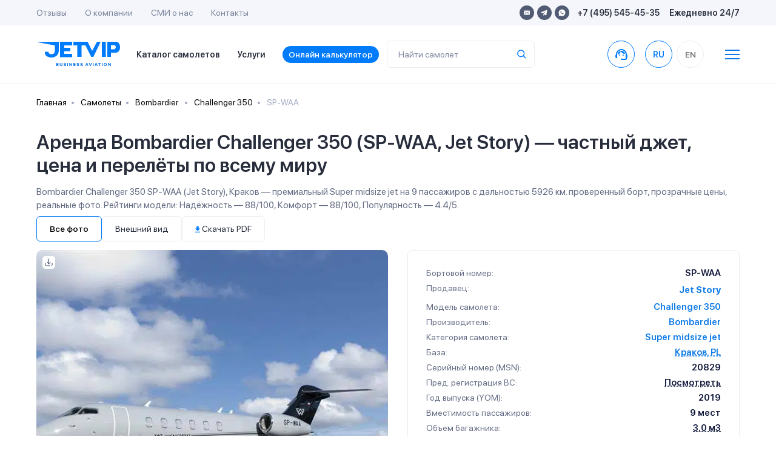

--- FILE ---
content_type: text/html; charset=utf-8
request_url: https://jetvip.ru/chastnie-samoleti/bombardier-challenger-350/models/SP-WAA/
body_size: 151153
content:
<!DOCTYPE html>










<html lang="ru">
<head>
	 
			<link rel="canonical" href="https://jetvip.ru/chastnie-samoleti/bombardier-challenger-350/models/SP-WAA/"/>
	 

	 <meta charset="UTF-8">
	 <link rel="apple-touch-icon" sizes="57x57" href="/static/jetvip/favicon/apple-icon-57x57.png">
	 <link rel="apple-touch-icon" sizes="60x60" href="/static/jetvip/favicon/apple-icon-60x60.png">
	 <link rel="apple-touch-icon" sizes="72x72" href="/static/jetvip/favicon/apple-icon-72x72.png">
	 <link rel="apple-touch-icon" sizes="76x76" href="/static/jetvip/favicon/apple-icon-76x76.png">
	 <link rel="apple-touch-icon" sizes="114x114" href="/static/jetvip/favicon/apple-icon-114x114.png">
	 <link rel="apple-touch-icon" sizes="120x120" href="/static/jetvip/favicon/apple-icon-120x120.png">
	 <link rel="apple-touch-icon" sizes="144x144" href="/static/jetvip/favicon/apple-icon-144x144.png">
	 <link rel="apple-touch-icon" sizes="152x152" href="/static/jetvip/favicon/apple-icon-152x152.png">
	 <link rel="icon" type="image/png" sizes="96x96" href="/static/jetvip/favicon/favicon-96x96.png">
	 <link rel="icon" type="image/png" sizes="16x16" href="/static/jetvip/favicon/favicon-16x16.png">
	 <link rel="manifest" href="/static/jetvip/favicon/manifest.json">
	 <meta name="msapplication-TileColor" content="#ffffff">
	 <meta name="msapplication-TileImage" content="/static/jetvip/favicon/ms-icon-144x144.png">
	 <meta name="theme-color" content="#ffffff">

	 <link rel='preconnect' href='//mc.yandex.ru'/>
	 <link rel='preconnect' href='//mc.yandex.com'/>
	 <link rel="dns-prefetch" href="//mc.yandex.ru">
	 <link rel="dns-prefetch" href="//metrica.yandex.com">

	 <link rel="preconnect" href="//fonts.googleapis.com" crossorigin>
	 <link rel="preconnect" href="//fonts.gstatic.com" crossorigin>
	 <link rel="dns-prefetch" href="//fonts.googleapis.com">
	 <link rel="dns-prefetch" href="//fonts.gstatic.com">

	 <link rel='preconnect' href='//metrica.yandex.com'/>
	 
	 <link rel='preconnect' href='//analytics.google.com'/>
	 <link rel='preconnect' href='//cdnjs.cloudflare.com'/>
	 <link rel="dns-prefetch" href="//cdnjs.cloudflare.com">
	 <link rel='preconnect' href='//cdn.jsdelivr.net'/>
	 <link rel='dns-prefetch' href='//cdn.jsdelivr.net'/>

	 <link rel="preconnect" href="//www.gstatic.com" crossorigin>
	 <link rel="dns-prefetch" href="//www.gstatic.com">

	 <link rel="preconnect" href="//jet-hunter.com" crossorigin>
	 <link rel="dns-prefetch" href="//jet-hunter.com">

	 
	 
	 
	 <link rel="alternate" hreflang="ru" href="https://jetvip.ru/chastnie-samoleti/bombardier-challenger-350/models/SP-WAA/"/>
	 <link rel="alternate" hreflang="en-us" href="https://jetvip.com/chastnie-samoleti/bombardier-challenger-350/models/SP-WAA/"/>

	 <meta name="viewport" content="width=device-width, initial-scale=1.0, maximum-scale=1.0"/>
	 <meta name='impact-site-verification' value='891f920c-d86e-4f42-a912-d83a65e22892'/>
	 
<meta name="description" content="get_seo_description"><title>Bombardier Challenger 350 SP-WAA — аренда частного самолета, цена | JETVIP</title>


	 <meta name="zen-verification" content="AOw0KnZhOgzZMWc49WBOkxvUhmXHXmrghCkqOjOFWDIwN1Y9DPTtDYo6LDSfdWbM"/>
	 <meta name="yandex-verification" content="c19786483efcf8a3"/>

	 <link href="/static/bundles/bs.3a9a0995c6e78a5e0d86.css" rel="stylesheet" />
	 <link href="/static/bundles/theme22.3a9a0995c6e78a5e0d86.css" rel="stylesheet" />

	 <link rel="preload" as="style" href="//fonts.googleapis.com/icon?family=Material+Icons&display=swap"
				 onload="this.onload=null;this.rel='stylesheet'">
	 <noscript>
			<link rel="stylesheet" href="//fonts.googleapis.com/icon?family=Material+Icons&display=swap">
	 </noscript>

	 <link rel="preload" href="//fonts.googleapis.com/css2?family=Onest:wght@100..900&display=swap" as="style"
				 onload="this.onload=null;this.rel='stylesheet'">
	 <noscript>
			<link rel="stylesheet" href="//fonts.googleapis.com/css2?family=Onest:wght@100..900&display=swap">
	 </noscript>

	 <meta name="msvalidate.01" content="365BBAA3FB146DBEDED65B8E60297B89"/>

	 <link rel="preload" href="/static/new/css/fonts.css" priority="high" as="style"
				 onload="this.onload=null;this.rel='stylesheet'">
	 <link rel="preload" href="/static/new/css/slick.css" priority="low" as="style"
				 onload="this.onload=null;this.rel='stylesheet'">
	 <link rel="preload" href="/static/new/css/daterangepicker.css" priority="low" as="style"
				 onload="this.onload=null;this.rel='stylesheet'">
	 <link rel="preload" href="/static/new/css/tooltipster.bundle.min.css" priority="low" as="style"
				 onload="this.onload=null;this.rel='stylesheet'">

	 
	 
			<link rel="preload"
						as="image" data-tet
						href="/media/CACHE/images/models/25173/1821_ff1cb_1/b7ec2dac42ce6ff8e12bfe1f532d8c1b.webp"
						imagesrcset="/media/CACHE/images/models/25173/1821_ff1cb_1/fbd188a4309e7cbb9311a276884b75ae.webp 300w, /media/CACHE/images/models/25173/1821_ff1cb_1/b7ec2dac42ce6ff8e12bfe1f532d8c1b.webp 688w"
						imagesizes="(max-width: 768px) 100vw, 50vw"/>
	 

	 

	 <noscript>
			<link rel="stylesheet" href="/static/new/css/fonts.css">
			<link rel="stylesheet" href="/static/new/css/slick.css" priority="low">
			<link rel="stylesheet" href="/static/new/css/daterangepicker.css" priority="low">
			<link rel="stylesheet" href="/static/new/css/tooltipster.bundle.min.css" priority="low">
	 </noscript>

	 <link rel="stylesheet" media="print" href="/static/jetvip/assets/CSS/print.css" priority="low"/>

	 
			<meta property="og:title" content="Bombardier Challenger 350 SP-WAA — аренда частного самолета, цена | JETVIP">
			<meta property="og:image" content="https://jetvip.ru/static/jetvip/favicon/logo200.png">
			<meta property="og:type" content="article">
			<meta property="og:url" content="/chastnie-samoleti/bombardier-challenger-350/models/SP-WAA/">
			<meta property="og:description" content="get_seo_description ">
	 

	 <meta name="google-site-verification" content="ZVsmv3Z3336pGkizr_Qd8fpZg7-WFKpXIY7GUD0JksE"/>
	 

			<script>
				 (function () {
						var supportsPassive = eventListenerOptionsSupported();

						if (supportsPassive) {
							 var addEvent = EventTarget.prototype.addEventListener;
							 overwriteAddEvent(addEvent);
						}

						function overwriteAddEvent(superMethod) {
							 var defaultOptions = {
									passive: true,
									capture: false
							 };

							 EventTarget.prototype.addEventListener = function (type, listener, options) {
									if (type == 'scroll' || type == 'mousewheel' || type == 'mousemove' || type == 'wheel' || type == 'touchstart' || type == 'touchend' || type == 'touchmove') {
										 var usesListenerOptions = typeof options === 'object';
										 var useCapture = usesListenerOptions ? options.capture : options;

										 options = usesListenerOptions ? options : {};
										 options.passive = options.passive !== undefined ? options.passive : defaultOptions.passive;
										 options.capture = useCapture !== undefined ? useCapture : defaultOptions.capture;

									}
									superMethod.call(this, type, listener, options);
							 };
						}

						function eventListenerOptionsSupported() {
							 var supported = false;
							 try {
									var opts = Object.defineProperty({}, 'passive', {
										 get: function () {
												supported = true;
										 }
									});
									window.addEventListener("test", null, opts);
							 } catch (e) {
							 }

							 return supported;
						}
				 })();

			</script>

	 

	 <script>
			
				 let picker_locales = {
						'round_trip': 'Туда-обратно',
						'one_way': 'В одну сторону',
						"format": "YYYY-MM-DD",
						"separator": " - ",
						"applyLabel": "Применить",
						"cancelLabel": "Отменить",
						"fromLabel": "C",
						"toLabel": "По",
						"customRangeLabel": "Свой выбор",
						"weekLabel": "W",
						"daysOfWeek": ["Вс", "Пн", "Вт", "Ср", "Чт", "Пт", "Сб"],
						"monthNames": ["Январь", "Февраль", "Март", "Апрель", "Май", "Июнь", "Июль", "Август", "Сентябрь", "Октябрь", "Ноябрь", "Декабрь"],
						"firstDay": 1
				 };
			
			
	 </script>

	 <script>
			window.RECAPTCHA_SITE_KEY = "6LeXzYsqAAAAAC0NYOVQfSUxQRCIqc6nBVk2hodX";
			window.CSRF_TOKEN = "mN35feJ92GRQXndtcQ1iiKn90Z1J0nAJp6lW9W905bEt73QlBlJSNgzu0W3j1QsK";
	 </script>
	 <script>
			const CSRF_TOKEN = 'mN35feJ92GRQXndtcQ1iiKn90Z1J0nAJp6lW9W905bEt73QlBlJSNgzu0W3j1QsK';
			const LANG_CODE = 'ru';
			window.addEventListener("wheel", function () {
			}, {passive: true});
			window.addEventListener('touchstart', function () {
			}, {passive: true});

	 </script>

	 <script type="text/javascript" charset="utf-8" src="/jsi18n/" defer></script>

	 <style>
			@media (max-width: 640px) {
				 .el-tab {
						padding-left: 0;
						padding-bottom: 19px;
				 }

				 .el-tab,
				 .emptyleg-card-detail.active .left {
						background-color: transparent;
				 }
			}

			.fancybox-content iframe {
				 width: 100%;
				 height: 500px;
			}

			@media (min-width: 1024px) {
				 .fancybox-content iframe {
						min-width: 800px;
						max-width: 800px
				 }

				 .fixed-header + .main-content {
						padding-top: 96px;
				 }
			}
	 </style>

	 <style>
			footer {
				 padding: 90px 30px;
			}

			span[data-toggle="modal"] {
				 cursor: pointer;

				 &:hover {
						color: var(--primary);
				 }
			}

			.modal-body .row {
				 grid-gap: 10px;
			}

			.index .modal-backdrop.show {
				 display: none;
			}

			body .owl-carousel .owl-nav .owl-next:hover, body .owl-carousel .owl-nav .owl-prev:hover {
				 background-color: rgba(255, 255, 255, .5);
			}

			img.catalog__card__img {
				 content: initial;
			}

			.shadow-0 {
				 box-shadow: none !important;
			}

			#jhwb {
				 min-height: 168px;

			}

			@media (max-width: 420px) {
				 #jhwb {
						min-height: 483px;

				 }
			}

			#jhwb .filter-block {
				 position: relative;
			}

			#jhwb .jh-results #request {
				 z-index: 99999999;
			}

			#jhwb .jh-results #request .modal-dialog {
				 z-index: 99999999;
			}

			#jhwb .multiselect__content-wrapper {
				 min-height: 400px;
			}

			#jhwb .js-table-results {
				 overflow: hidden;
			!important;
			}

			#jhwb .form-col-date {
				 min-width: 120px !important;
			}

			#jhwb .form-row, #jhwb .form-row .form-row {
				 grid-gap: 10px !important;
			}

			#jhwb .form-col-category, #jhwb .form-group .multiselect {
				 display: none;
			}

			.text-grid-3 {
				 display: grid;
				 grid-gap: 24px;
				 grid-template-columns: repeat(1, 1fr);
			}

			@media (max-width: 1024px) {
				 #jhwb .itinerary-short-info {
						z-index: 10;
				 }

				 #jhwb .itinerary2-nm {
						height: initial;
				 }

				 .text-grid-3 {
						grid-template-columns: repeat(3, 1fr);
				 }
			}

			@media (max-width: 640px) {
				 #jhwb .search-detail {
						padding: 0
				 }

				 #jhwb .itinerary2-col {
						height: initial !important;
				 }

				 #jhwb .itinerary2-date {
						width: initial !important;
				 }

				 #jhwb .itinerary2 .itinerary-detail .itinerary2-date {
						max-width: initial !important;
				 }

				 #jhwb .itinerary2-date .itinerary2-col__val {
						order: 2 !important;
				 }

				 #jhwb .itinerary-short-info {
						z-index: 10;
				 }

				 #jhwb .itinerary2-nm {
						height: initial;
				 }

				 #jhwb .form-calc {
						padding: 0 !important;
				 }

				 .text-grid-3 {
						grid-template-columns: repeat(1, 1fr);
				 }

			}

			.modal {
				 z-index: 9999999999 !important;
			}

	 </style>
	 

	 <meta name="google-site-verification" content="jwBVNUrffXOkzWzd03iCDBJmNQFwK60Ux-sUHN3CDcE"/>
	 <style>
			body.page {
				 overflow: auto;
			}

			.btn.header-call {
				 display: flex;
				 width: 45px;
				 /* height: 45px; */
				 border-radius: 50%;
				 align-items: center;
				 justify-content: center;
				 text-align: center;
				 background: #fff;
				 /* border: 1px solid #EEEEEE; */
				 transition: all 0.3s ease-out;

				 border-color: #007BFB;
				 color: #007BFB;
				 font-weight: 600;
				 padding: 0;
			}

			.t-collapse__text a {
				 color: #007BFB !important;
			}
	 </style>

</head>
<body class="
page  
">
<script>(function () {
	 var widget = document.createElement('script');
	 widget.defer = true;
	 widget.dataset.pfId = 'eb75888f-3c9c-4800-8ed3-b6c788f3b602';
	 widget.src = 'https://widget.yourgood.app/script/widget.js?id=eb75888f-3c9c-4800-8ed3-b6c788f3b602&now=' + Date.now();
	 document.head.appendChild(widget);
})()</script>




	 <script>
			window.dataLayer = window.dataLayer || [];
	 </script>
	 <!-- Yandex.Metrika counter -->
	 <script type="text/javascript">
			(function (m, e, t, r, i, k, a) {
				 m[i] = m[i] || function () {
						(m[i].a = m[i].a || []).push(arguments)
				 };
				 m[i].l = 1 * new Date();
				 for (var j = 0; j < document.scripts.length; j++) {
						if (document.scripts[j].src === r) {
							 return;
						}
				 }
				 k = e.createElement(t), a = e.getElementsByTagName(t)[0], k.async = 1, k.src = r, a.parentNode.insertBefore(k, a)
			})
			(window, document, "script", "https://mc.yandex.ru/metrika/tag.js", "ym");

			ym(67125373, "init", {
				 clickmap: true,
				 trackLinks: true,
				 accurateTrackBounce: true,
				 webvisor: true,
				 ecommerce: "dataLayer"
			});
			window.ymID = 67125373
	 </script>
	 <noscript>
			<div><img src="https://mc.yandex.ru/watch/67125373" style="position:absolute; left:-9999px;" alt=""/></div>
	 </noscript>
	 <!-- /Yandex.Metrika counter -->



	 



	 




<div id="app">
	 <!--header-->
	 
			<header>
				 <div class="header-mobile">
						<div class="container">
							 <div class="header-mobile-content justify-content-start">


									<span onclick="window.location.href='/'" class="main-logo-mobile" style="left: 0;">
										 <img width="139" height="41" loading="lazy" src="/static/new/images/main-logo.svg"
													alt="">
									</span>

									<span onclick="window.location.href='/'" class="main-logo-mobile small" style="left: 0;">
										 <img width="37" height="41" loading="lazy" src="/static/new/images/main-logo-small.svg"
													alt="">
									</span>

									<div class="header-mobile-options ml-auto">
										 <ul class="header-top-socials mr-3">
												
												
												
												
												<li><a href="https://widget.yourgood.app/#telegram" class="telegram"><img width="11" height="10"
																																																	loading="lazy"
																																																	src="/static/new/images/telegram-blue.svg"
																																																	alt=""></a></li>

												<li><a href="https://widget.yourgood.app/#whatsapp" class="whatsapp"><img
																width="12"
																height="12"
																loading="lazy"
																src="/static/new/images/whatsapp-blue.svg"
																alt=""></a>
												</li>
										 </ul>

										 <span data-toggle="modal" data-target="#order" data-title="Связаться с нами">
												<img width="15" height="15" loading="lazy" src="/static/new/images/header-phone.svg"
														 alt="">
												<span class="d-none">8-495-545-45-35</span>
										 </span>
										 <a href="/#jhwb" class="to-scroll">
												<img width="15" height="16" loading="lazy" src="/static/new/images/calculator.svg"
														 alt="">
										 </a>
									</div>
									<div class="header-search-toggle  ml-3" onclick="$('.mobile-search-cmp').toggleClass('show')">
										 <span><img width="15" height="15" loading="lazy" src="/static/new/images/search.svg"
																alt=""/></span>
									</div>
									<div class="header-menu-toggle mobile-menu__btn ml-3">
										 <img width="15" height="12" src="/static/new/images/burger.svg" alt="">
									</div>
									<search :name="'query'" :handler="'planes'"
													:placeholder="''"
													:display-result="'row'"
													:class="'mobile-search-cmp '"
													:label="'Найти самолет'"></search>
							 </div>
						</div>
				 </div>
				 <div class="header-desktop">
						<div class="header-top">
							 <div class="container">
									<div class="header-top-content">
										 <ul class="header-top-menu">
												<li><a href="/review/">Отзывы</a></li>
												<li><a href="/about/">О компании</a></li>
												<li><a href="/smi/">CМИ о нас</a></li>
												<li><a href="/contacts/">Контакты</a></li>
										 </ul>
										 <div class="header-top-contacts">
												<ul class="header-top-socials">
													 <li><a href="mailto:sales@jetvip.com"
																	target="_blank" rel="nofollow" class="mail"><img width="10" height="10" loading="lazy"
																																									 src="/static/new/images/mail.svg"
																																									 alt=""></a></li>
													 <li><a href="https://widget.yourgood.app/#telegram" target="_blank" rel="nofollow"
																	class="telegram"><img
																	 width="11" height="10"
																	 loading="lazy"
																	 src="/static/new/images/telegram.svg"
																	 alt=""></a></li>

													 <li><a href="https://widget.yourgood.app/#whatsapp" target="_blank" rel="nofollow"
																	class="whatsapp"><img
																	 width="12"
																	 height="12"
																	 loading="lazy"
																	 src="/static/new/images/whatsapp.svg"
																	 alt=""></a>
													 </li>
												</ul>
												<p><span data-toggle="modal" data-target="#orderModal"
																 data-title="Связаться с нами">+7 (495) 545-45-35</span></p>
												<p>Ежедневно 24/7</p>
										 </div>
									</div>
							 </div>
						</div>
						<div class="header-bottom ">
							 <div class="container">
									<div class="header-bottom-content">
										 <a href="/" class="main-logo"><img width="139" height="41" loading="lazy"
																												src="/static/new/images/main-logo.svg"
																												alt=""></a>
										 <ul class="header-bottom-menu">
												<li><a href="/chastnie-samoleti/">
													 Каталог самолетов</a></li>
												<li><a href="/services/">Услуги</a></li>
												<li><a href="/calculator/" class="calculator-anchor to-scroll">
													 Онлайн калькулятор
												</a></li>

										 </ul>

										 <search :name="'query'" :handler="'planes'"
														 :placeholder="''"
														 :display-result="'row'"
														 :label="'Найти самолет'"></search>

										 <a href="https://widget.yourgood.app/#whatsapp"  class="btn header-call ml-auto "
													 style=""

													 data-title="Связаться с нами">
												<span class="material-icons">support_agent</span>
												<span
																class="d-none">8-495-545-45-35</span></a>
										 <a href="tel:8-495-545-45-35" class="header-call-mobile"><img width="15" height="15"
																																									 src="/static/new/images/header-phone.svg"
																																									 alt="">
												<span
																class="d-none">8-495-545-45-35</span></a>

										 
												<form action="/i18n/setlang/" rel="nofollow" method="post" class="ml-0">
													 <input type="hidden" name="csrfmiddlewaretoken" value="mN35feJ92GRQXndtcQ1iiKn90Z1J0nAJp6lW9W905bEt73QlBlJSNgzu0W3j1QsK">
													 <input name="next" type="hidden" value="">
													 <input name="language" type="hidden" value="ru">

													 <ul class="header-languages">
															
																 <li data-lang="ru"
																		 class="js-set-lang header__links-lg  active ">
                                    <span
																						class="text-dark2 header__link-lg d-flex align-items-center justify-content-center"
																		>
                                        RU
                                    </span>
																 </li>
															
																 <li data-lang="en"
																		 class="js-set-lang header__links-lg  ">
                                    <span
																						class="text-dark2 header__link-lg d-flex align-items-center justify-content-center"
																		>
                                        EN
                                    </span>
																 </li>
															
													 </ul>
												</form>
										 
										 <span class="ml-3">
												<svg class="ml-4 cursor mobile-menu__btn" width="24" height="16"
														 viewBox="0 0 24 16"
														 fill="none" xmlns="http://www.w3.org/2000/svg">
<line y1="1" x2="24" y2="1" stroke="#0F7BE8" stroke-width="2"/>
<line y1="8" x2="24" y2="8" stroke="#0F7BE8" stroke-width="2"/>
<line y1="15" x2="24" y2="15" stroke="#0F7BE8" stroke-width="2"/>
</svg>
</span>

									</div>
							 </div>
						</div>
				 </div>
			</header>
	 
	 <!--//header-->

	 
			<div class="mobile-menu__container  flex-column  order-2">
				 <div class="container">
						<div class="footer-content flex-wrap justify-content-start">
							 <div class="footer-block flex-column d-flex">
									<a href="/chastnie-samoleti/" class="footer-title d-xl-none">Каталог самолетов</a>

									<a href="/calculator/"
										 class="footer-title d-xl-none">Онлайн калькулятор</a>
									<a href="/services/" class="footer-title">Услуги</a>
									<ul class="footer-links-list">
										 <li>
												<a href="/services/arenda-biznes-jeta/">
													 <img width="18" height="18" class="lazyload"
																loading="lazy" decoding="async" fetchpriority="low"
																data-src="/static/new/images/footer-icons/footer-icon-1-blue.svg" alt="">
													 Аренда бизнес джета
												</a>
										 </li>

										 <li>
												<a href="/services/long-term-aircraft-charter/">
													 <img width="18" height="18" class="lazyload"
																loading="lazy" decoding="async" fetchpriority="low"
																data-src="/static/new/images/footer-icons/footer-icon-3-blue.svg" alt="">
													 Долгосрочная аренда самолёта
												</a>
										 </li>
										 <li>
												<a href="/services/gruppovye-chartery/">
													 <img width="18" height="18" class="lazyload"
																loading="lazy" decoding="async" fetchpriority="low"
																data-src="/static/new/images/footer-icons/footer-icon-4-blue.svg" alt="">
													 Групповые чартеры
												</a>
										 </li>
										 <li>
												<a href="/services/medicinskaya-sanitarnaia-aviacia/">
													 <img width="18" height="18" class="lazyload"
																loading="lazy" decoding="async" fetchpriority="low"
																data-src="/static/new/images/footer-icons/footer-icon-5-blue.svg" alt="">
													 Медицинская авиация
												</a>
										 </li>
										 <li>
												<a href="/services/empty-legs/">
													 <img width="18" height="18" class="lazyload"
																loading="lazy" decoding="async" fetchpriority="low"
																data-src="/static/new/images/footer-icons/footer-icon-6-blue.svg" alt="">
													 Empty Legs
												</a>
										 </li>
										 
												<li>
													 <a href="/services/arenda-gruzovogo-samoleta/">
															<img width="18" height="18" class="lazyload"
																	 loading="lazy" decoding="async" fetchpriority="low"
																	 data-src="/static/new/images/footer-icons/footer-icon-7-blue.svg" alt="">
															Аренда грузового самолёта
													 </a>
												</li>
										 
										 
												<li style="padding-left: 26px;">
													 <a href="/services/arenda-lichnogo-samoleta/" class="font-weight-bold2">

															Аренда личного самолета
													 </a>
												</li>
										 
												<li style="padding-left: 26px;">
													 <a href="/services/gumanitarnye-chartery/" class="font-weight-bold2">

															Гуманитарные чартеры
													 </a>
												</li>
										 
												<li style="padding-left: 26px;">
													 <a href="/services/kurerskaya-aviadostavka/" class="font-weight-bold2">

															Доставка груза частным самолетом
													 </a>
												</li>
										 
												<li style="padding-left: 26px;">
													 <a href="/services/srochnyj-charter/" class="font-weight-bold2">

															Срочная аренда самолета
													 </a>
												</li>
										 
												<li style="padding-left: 26px;">
													 <a href="/services/frakht-samoleta/" class="font-weight-bold2">

															Фрахт самолета
													 </a>
												</li>
										 
												<li style="padding-left: 26px;">
													 <a href="/services/chastniy-vip-perelet/" class="font-weight-bold2">

															Частный вип перелет
													 </a>
												</li>
										 

									</ul>
							 </div>
							 <div class="footer-block flex-column d-flex">
									<a href="/usefull/" class="footer-title">Полезная информация</a>
									<ul class="footer-links-list">

										 <li>
												<a href="/news/">
													 <img width="18" height="18" class="lazyload"
																loading="lazy" decoding="async" fetchpriority="low"
																data-src="/static/new/images/footer-icons/footer-icon-news.svg" alt="">
													 Новости
												</a>
										 </li>

										 <li>
												<a href="/articles/">
													 <img width="18" height="18" class="lazyload"
																loading="lazy" decoding="async" fetchpriority="low"
																data-src="/static/new/images/footer-icons/footer-icon-articles.svg" alt="">
													 Статьи
												</a>
										 </li>
										 
												<li>
													 <a href="/faq/">
															<img width="18" height="18" class="lazyload"
																	 loading="lazy" decoding="async" fetchpriority="low"
																	 data-src="/static/new/images/footer-icons/footer-icon-faq.svg" alt="">
															FAQ
													 </a>
												</li>
										 

										 <li>
												<a href="/chastnie-samoleti/operators/">
													 <img width="18" height="18" class="lazyload"
																loading="lazy" decoding="async" fetchpriority="low"
																data-src="/static/new/images/footer-icons/footer-icon-producers.svg" alt="">
													 Каталог компаний</a>

										 </li>

										 <li>
												<a href="/chastnie-samoleti/">
													 <img width="18" height="18" class="lazyload"
																loading="lazy" decoding="async" fetchpriority="low"
																data-src="/static/new/images/footer-icons/footer-icon-9-blue.svg" alt="">
													 Каталог самолетов
												</a>
										 </li>

										 <li>
												<a href="/airports/">
													 <img width="18" height="18" class="lazyload"
																loading="lazy" decoding="async" fetchpriority="low"
																data-src="/static/new/images/footer-icons/footer-icon-11-blue.svg" alt="">
													 Города и аэропорты
												</a>
										 </li>

									</ul>
							 </div>
							 <div class="footer-block flex-column d-flex">
									<a href="/about/" class="footer-title">О компании</a>
									<ul class="footer-links-list">
										 <li>
												<img width="18" height="18" class="lazyload"
														 loading="lazy" decoding="async" fetchpriority="low"
														 data-src="/static/new/images/footer-icons/footer-icon-reviews.svg" alt="">
												<a href="/review/">Отзывы</a></li>
										 <li>
												<img width="18" height="18" class="lazyload"
														 loading="lazy" decoding="async" fetchpriority="low"
														 data-src="/static/new/images/footer-icons/footer-icon-smi.svg" alt="">
												<a href="/smi/">СМИ о нас</a></li>

										 <li>
												<img width="18" height="18" class="lazyload"
														 loading="lazy" decoding="async" fetchpriority="low"
														 data-src="/static/new/images/footer-icons/footer-icon-contacts.svg" alt="">
												<a href="/contacts/">Контакты</a></li>

										 <li><a href="/partnership/">Партнерство</a></li>

										 <li><a href="/contacts/#requisites">Реквизиты</a></li>

										 <li><a href="/payments/">Способы оплаты</a></li>

									</ul>
							 </div>
							 <div class="footer-block flex-column d-flex">
									<a href="/contacts/" class="footer-title">Контакты</a>

									<ul class="footer-phones">
										 
										 <li>
												<a href="tel:+74955454535">
													 <div class="type">Круглосуточно</div>
													 <div class="phone">+7 (495) 545-45-35</div>
												</a href="tel:+74955454535">
												<span class="btn btn-primary">Позвонить</span>
										 </li>

										 <li>
												<a href="https://widget.yourgood.app/#whatsapp" class="wa" target="_blank" rel="nofollow">
													 <div class="type">WhatsApp</div>
													 <div class="phone"></div>
												</a>
												<span class="btn btn-primary">Написать</span>
										 </li>

										 <li>
												<a href="https://widget.yourgood.app/#telegram" class="tg" target="_blank" rel="nofollow">
													 <div class="type">Telegram</div>
													 <div class="phone">+7 (917) 545-45-35</div>
												</a>
												<span class="btn btn-primary">Написать</span>
										 </li>

										 <li>
												<div>
													 <div class="type">Круглосуточно</div>
													 <div class="phone">sales@jetvip.com</div>
												</div>
												<a href="mailto:sales@jetvip.com" class="btn btn-primary">Написать</a>
										 </li>
									</ul>

									


										 <nav class="header__lang d-block d-xl-none">
												<form action="/i18n/setlang/" rel="nofollow" method="post">
													 <input type="hidden" name="csrfmiddlewaretoken" value="mN35feJ92GRQXndtcQ1iiKn90Z1J0nAJp6lW9W905bEt73QlBlJSNgzu0W3j1QsK">
													 <input name="next" type="hidden" value="">
													 <input name="language" type="hidden" value="ru">

													 <ul class="header__lang d-flex justify-content-center  header-languages mb-3">

															
																 <li data-lang="ru"
																		 class="js-set-lang header__links-lg  active ">
                                    <span
																						class="text-dark2 header__link-lg d-flex align-items-center justify-content-center"
																		>
                                        RU
                                    </span>
																 </li>
															
																 <li data-lang="en"
																		 class="js-set-lang header__links-lg  ">
                                    <span
																						class="text-dark2 header__link-lg d-flex align-items-center justify-content-center"
																		>
                                        EN
                                    </span>
																 </li>
															

													 </ul>
												</form>
										 </nav>
									

							 </div>
						</div>
						<div style="margin-top: -10px;">
							 <a href="/directions/" class="footer-title">Популярные направления</a>
							 <ul class="footer-links-list d-flex flex-wrap mt-2"
									 style="grid-gap: 16px; max-width:700px; margin-left: 0px;">
									
										 <a href="/directions/larnaka/" class="font-weight-bold2">

												Ларнака
										 </a>
									
										 <a href="/directions/nice/" class="font-weight-bold2">

												Ницца
										 </a>
									
										 <a href="/directions/sochi/" class="font-weight-bold2">

												Сочи
										 </a>
									
										 <a href="/directions/erevann/" class="font-weight-bold2">

												Ереван
										 </a>
									
										 <a href="/directions/dubaj/" class="font-weight-bold2">

												Дубай
										 </a>
									
										 <a href="/directions/stambul/" class="font-weight-bold2">

												Стамбул
										 </a>
									
										 <a href="/directions/evropa/" class="font-weight-bold2">

												Аренда самолета в Европу
										 </a>
									

							 </ul>
						</div>
				 </div>

			</div>

	 

	 
	 
</div>

<!--main-content-->
<div class="main-content  chastnie-samoleti bombardier-challenger-350 models SP-WAA ">

	 
	 <div class="container ">
			<nav aria-label="breadcrumb bg-transparent">
				 <ol class="breadcrumb bg-body pl-0 bg-transparent" style="background-color:#F8F8F8">
						<li class="breadcrumb-item"><a href="/">Главная</a></li>
						<li class="breadcrumb-item"><a href="/chastnie-samoleti/">Самолеты</a></li>
						
							 <li class="breadcrumb-item"><a
											 href="/chastnie-samoleti/producers/bombardier/">
									Bombardier
							 </a>
							 </li>
						
						<li class="breadcrumb-item"><a
										href="/chastnie-samoleti/bombardier-challenger-350/">Challenger 350</a></li>
						<li class="breadcrumb-item active" aria-current="page">SP-WAA</li>
				 </ol>
			</nav>
	 </div>


	 



	 <div class="detail catalog-detail section pt-0 pb-5">
			<div class="container">
				 <div class="headline headline-clone headline-xs mb-0 w-100">
						<div class="headline-actions">
							 <h1 class="">
									
									Аренда Bombardier Challenger 350 (SP-WAA, Jet Story) — частный джет, цена и перелёты по всему миру
							 </h1>
							 <div class="d-lg-flex align-items-center d-flex d-print-none ml-auto text-primary" style="grid-gap:8px">
									
									
							 </div>

						</div>
						<p class="mt-0 d-print-none mb-2">
Bombardier Challenger 350 SP-WAA (Jet Story), Краков — премиальный Super midsize jet на 9 пассажиров с дальностью 5926 км. проверенный борт, прозрачные цены, реальные фото. Рейтинги модели: Надёжность — 88/100, Комфорт — 88/100, Популярность — 4.4/5.







						</p>
				 </div>


				 


						
							 <ul class="nav nav-pills nav-pills-detail hide-print owl-filter-bar" id="pills-tab">
									<li class="nav-item">
										 <a class="nav-link active" id="pills-exterior-tab" data-owl-filter="*" href="#"
										 >Все фото</a>
									</li>
									
										 <li class="nav-item">
												<a class="nav-link " id="pills-exterior-tab" data-owl-filter=".photo-item-exterior"
												>Внешний вид</a>
										 </li>
									
									
									
									
									
									<li class="nav-item">
													<span class="nav-link"
																onclick=" $('#pills-tab li:first a').trigger('click');setTimeout(function(){window.print()},300)"
													>

													<span class=" mt-0">
															<svg width="8" height="11" viewBox="0 0 8 11" fill="none"
																	 xmlns="http://www.w3.org/2000/svg">
																			 <path fill-rule="evenodd" clip-rule="evenodd"
																						 d="M8 3.53684H5.71429V0H2.28571V3.53684H0L4 7.66316L8 3.53684ZM0 8.8421V10.0211H8V8.8421H0Z"
																						 fill="#007BFB"/>
																			 </svg>

																				Скачать PDF
																		</span>

													</span>
									</li>

							 </ul>
							 <div class="catalog-detail-row mt-3">

									<div class="catalog-detail-slider">
										 

										 <div class="catalog-detail-slider-grid js-photobox  ">
												

												<div class="card">
													 
															<div class="first-lcp-image-wrapper card-body card-min-height p-0 rounded">

																 <img src="/media/models/25173/Challenger_350.jpg"
																			srcset="/media/CACHE/images/models/25173/Challenger_350/6580b91f294eaf51a2792fe4a0276a30.webp 300w, /media/CACHE/images/models/25173/Challenger_350/bbca3515901f8fb3ab873e7ce7385960.webp 688w"
																			alt="  фото внешнего вида"
																			class="rounded-sm w-100 catalog-detail__img first-lcp-image-wrapper-img"
																			fetchpriority="high"
																			loading="eager"
																			width="688" height="450"/>
															</div>
													 
													 
															<div class="first-lcp-image-wrapper card-body card-min-height p-0 rounded">

																 <img src="/media/CACHE/images/models/25173/1821_ff1cb_1/b7ec2dac42ce6ff8e12bfe1f532d8c1b.webp"
																			srcset="/media/CACHE/images/models/25173/1821_ff1cb_1/fbd188a4309e7cbb9311a276884b75ae.webp 300w, /media/CACHE/images/models/25173/1821_ff1cb_1/b7ec2dac42ce6ff8e12bfe1f532d8c1b.webp 688w"
																			alt="  фото внешнего вида"
																			class="rounded-sm w-100 catalog-detail__img first-lcp-image-wrapper-img"
																			fetchpriority="high"
																			loading="eager"
																			width="688" height="450"/>
															</div>
													 



													 <div class="card-body card-min-height p-0 rounded js-catalog-carousel owl-carousel owl-theme ">

															

															

																 
																		<a data-thumb="<img class='lazyload'  data-src='/media/CACHE/images/models/25173/1821_ff1cb_1/8fb9da1e9f0ef707c7d85b128c6d20b2.webp' data-srcset='/media/CACHE/images/models/25173/1821_ff1cb_1/8fb9da1e9f0ef707c7d85b128c6d20b2.webp 300w, /media/CACHE/images/models/25173/1821_ff1cb_1/fbd188a4309e7cbb9311a276884b75ae.webp 688w' alt=''/>"
																			 href="/media/models/25173/1821_ff1cb_1.jpg"
																			 download="/media/models/25173/1821_ff1cb_1.jpg"
																			 class="photo-item-exterior lazyload catalog-detail__img _js-long-press rounded-sm card-min-height d-block js-photobox-item"
																			 title="  фото внешнего вида">

																			 <img data-thumb="<img class='lazyload'  data-src='/media/CACHE/images/models/25173/1821_ff1cb_1/8fb9da1e9f0ef707c7d85b128c6d20b2.webp' data-srcset='/media/CACHE/images/models/25173/1821_ff1cb_1/8fb9da1e9f0ef707c7d85b128c6d20b2.webp 300w, /media/CACHE/images/models/25173/1821_ff1cb_1/fbd188a4309e7cbb9311a276884b75ae.webp 688w' alt=''/>"
																						class="rounded-sm card-min-height catalog-detail__img  "
																						decoding="async"
																							 
																						fetchpriority="high"
																						src="/media/CACHE/images/models/25173/1821_ff1cb_1/b7ec2dac42ce6ff8e12bfe1f532d8c1b.webp"
																						srcset="/media/CACHE/images/models/25173/1821_ff1cb_1/fbd188a4309e7cbb9311a276884b75ae.webp 300w, /media/CACHE/images/models/25173/1821_ff1cb_1/b7ec2dac42ce6ff8e12bfe1f532d8c1b.webp 688w"
																							 
																						title="  фото внешнего вида"
																						alt=""/>
																		</a>
																 


															

																 
																		<a data-thumb="<img class='lazyload'  data-src='/media/CACHE/images/models/25173/1821_194ef_2/9c2936491cd87b9ce56f1cf2facaebd0.webp' data-srcset='/media/CACHE/images/models/25173/1821_194ef_2/9c2936491cd87b9ce56f1cf2facaebd0.webp 300w, /media/CACHE/images/models/25173/1821_194ef_2/bce2d9175137a5cfe3c5cba79ed46868.webp 688w' alt=''/>"
																			 href="/media/models/25173/1821_194ef_2.jpg"
																			 download="/media/models/25173/1821_194ef_2.jpg"
																			 class="photo-item-exterior lazyload catalog-detail__img _js-long-press rounded-sm card-min-height d-block js-photobox-item"
																			 title="  фото внешнего вида">

																			 <img data-thumb="<img class='lazyload'  data-src='/media/CACHE/images/models/25173/1821_194ef_2/9c2936491cd87b9ce56f1cf2facaebd0.webp' data-srcset='/media/CACHE/images/models/25173/1821_194ef_2/9c2936491cd87b9ce56f1cf2facaebd0.webp 300w, /media/CACHE/images/models/25173/1821_194ef_2/bce2d9175137a5cfe3c5cba79ed46868.webp 688w' alt=''/>"
																						class="rounded-sm card-min-height catalog-detail__img  "
																						decoding="async"
																							 

																						data-src="/media/CACHE/images/models/25173/1821_194ef_2/4426c6500e0c1a5475d55ce460e9dbc9.webp"
																						data-srcset="/media/CACHE/images/models/25173/1821_194ef_2/bce2d9175137a5cfe3c5cba79ed46868.webp 300w, /media/CACHE/images/models/25173/1821_194ef_2/4426c6500e0c1a5475d55ce460e9dbc9.webp 688w"
																						fetchpriority="low"
																						loading="lazy"
																							 
																						title="  фото внешнего вида"
																						alt=""/>
																		</a>
																 


															

																 
																		<a data-thumb="<img class='lazyload'  data-src='/media/CACHE/images/models/25173/1821_1d18a_3/c4e2ab9788fff6abc999c4886972da73.webp' data-srcset='/media/CACHE/images/models/25173/1821_1d18a_3/c4e2ab9788fff6abc999c4886972da73.webp 300w, /media/CACHE/images/models/25173/1821_1d18a_3/caa082a78c0c6c631b430c56cacf03b9.webp 688w' alt=''/>"
																			 href="/media/models/25173/1821_1d18a_3.jpg"
																			 download="/media/models/25173/1821_1d18a_3.jpg"
																			 class="photo-item-exterior lazyload catalog-detail__img _js-long-press rounded-sm card-min-height d-block js-photobox-item"
																			 title="  фото внешнего вида">

																			 <img data-thumb="<img class='lazyload'  data-src='/media/CACHE/images/models/25173/1821_1d18a_3/c4e2ab9788fff6abc999c4886972da73.webp' data-srcset='/media/CACHE/images/models/25173/1821_1d18a_3/c4e2ab9788fff6abc999c4886972da73.webp 300w, /media/CACHE/images/models/25173/1821_1d18a_3/caa082a78c0c6c631b430c56cacf03b9.webp 688w' alt=''/>"
																						class="rounded-sm card-min-height catalog-detail__img  "
																						decoding="async"
																							 

																						data-src="/media/CACHE/images/models/25173/1821_1d18a_3/740137e164e30305b809d0f59efc4f6b.webp"
																						data-srcset="/media/CACHE/images/models/25173/1821_1d18a_3/caa082a78c0c6c631b430c56cacf03b9.webp 300w, /media/CACHE/images/models/25173/1821_1d18a_3/740137e164e30305b809d0f59efc4f6b.webp 688w"
																						fetchpriority="low"
																						loading="lazy"
																							 
																						title="  фото внешнего вида"
																						alt=""/>
																		</a>
																 


															

																 
																		<a data-thumb="<img class='lazyload'  data-src='/media/CACHE/images/models/25173/1821_287c7_4/7b09e77642258ab9e798d1991620f2d2.webp' data-srcset='/media/CACHE/images/models/25173/1821_287c7_4/7b09e77642258ab9e798d1991620f2d2.webp 300w, /media/CACHE/images/models/25173/1821_287c7_4/c1f6743518ea635d97e6a4eec8748e7c.webp 688w' alt=''/>"
																			 href="/media/models/25173/1821_287c7_4.jpg"
																			 download="/media/models/25173/1821_287c7_4.jpg"
																			 class="photo-item-exterior lazyload catalog-detail__img _js-long-press rounded-sm card-min-height d-block js-photobox-item"
																			 title="  фото внешнего вида">

																			 <img data-thumb="<img class='lazyload'  data-src='/media/CACHE/images/models/25173/1821_287c7_4/7b09e77642258ab9e798d1991620f2d2.webp' data-srcset='/media/CACHE/images/models/25173/1821_287c7_4/7b09e77642258ab9e798d1991620f2d2.webp 300w, /media/CACHE/images/models/25173/1821_287c7_4/c1f6743518ea635d97e6a4eec8748e7c.webp 688w' alt=''/>"
																						class="rounded-sm card-min-height catalog-detail__img  "
																						decoding="async"
																							 

																						data-src="/media/CACHE/images/models/25173/1821_287c7_4/a628d1eb50ae141924f19aa08d3ee8f6.webp"
																						data-srcset="/media/CACHE/images/models/25173/1821_287c7_4/c1f6743518ea635d97e6a4eec8748e7c.webp 300w, /media/CACHE/images/models/25173/1821_287c7_4/a628d1eb50ae141924f19aa08d3ee8f6.webp 688w"
																						fetchpriority="low"
																						loading="lazy"
																							 
																						title="  фото внешнего вида"
																						alt=""/>
																		</a>
																 


															

															
															

															

															

													 </div>
												</div>
										 </div>

									</div>

									<div class="catalog-detail-info mt-0">




										 <div class="property-flex hide-scroll">
												
													 <div class="property property-sep">
															<div class="property__name">Бортовой номер:</div>
															<div class="property__val text-right">
																 SP-WAA
															</div>
													 </div>
												
												

													 

													 
															<div class="property property-sep">
																 <div class="property__name">
																		
																			 Продавец:
																		
																 </div>
																 <div class="property__val text-right">

																		<a href="/chastnie-samoleti/operators/jet-story/"
																			 style="line-height: 1.4; text-align:right">

																			 <b style="font-weight:bold">Jet Story</b>

																		</a>

																 </div>
															</div>
													 



													 <div class="property property-sep">
															<div class="property__name">Модель самолета:</div>
															<div class="property__val">
																 <a href="/chastnie-samoleti/bombardier-challenger-350/">Challenger 350</a>
															</div>
													 </div>

													 
															<div class="property property-sep">
																 <div class="property__name">Производитель:</div>
																 <div class="property__val">
																		<a href="/chastnie-samoleti/producers/bombardier/"
																			 class=" " target="_blank">
																			 Bombardier

																		</a>
																 </div>
															</div>
													 

													 
															<div class="property property-sep">
																 <div class="property__name">Категория самолета:</div>
																 <div class="property__val">
																		<a target="_blank"
																			 href="/chastnie-samoleti/category/super-midsize-jet/">
																			 Super midsize jet
																		</a>
																 </div>
															</div>
													 
												

												
													 <div class="property property-sep">
															<div class="property__name">База:</div>

															<div class="property__val">
																 <a href="/airports/KRK/"
																		data-toggle="tooltip" data-placement="top"
																		title="Kraków John Paul II International Airport, Krakow, Poland, KRK, EPKK"
																		class="js-fancy-link">
																		Краков, PL 
																 </a>
															</div>
													 </div>
												







												
													 <div class="property property-sep">
															
																 <div class="property__name">Серийный номер (MSN):</div>
															
															<div class="property__val">
																 20829
															</div>
													 </div>
												
												
													 <style>
                               .link-border-dark:hover {
                                   border: none !important;
                               }
													 </style>
													 <div class="property property-sep">
															
																 <div class="property__name">Пред. регистрация ВС:</div>
																 <div class="property__val" style="cursor: pointer">
                                        <span class="link link-border-dark" style=""
																							data-toggle="tooltip" data-placement="top"
																							title="Ранее воздушное судно было зарегистрировано под бортовыми номерами «ex C-GOWY», прежде чем получить свою текущую регистрацию «20829».">Посмотреть</span>

																 </div>
															

													 </div>
												

												
													 <div class="property property-sep">
															<div class="property__name">Год выпуска (YOM):</div>

															<div class="property__val">
																 2019
															</div>
													 </div>
												

												

												

												
													 <div class="property property-sep">
															<div class="property__name">Вместимость пассажиров:</div>

															<div class="property__val">
																 9 мест
															</div>
													 </div>

												

												
													 <div class="property property-sep">
															<div class="property__name">Объем багажника:</div>

															<div class="property__val" 
																	 data-toggle="tooltip"
																	 data-placement="top"
																	 title="Вместимость больших чемоданов: 8 ед.">
																 3.0 м3
																 
															</div>
													 </div>
												
												
													 <div class="property property-sep">
															<div class="property__name">Cтрана регистрации ВС:</div>

															<div class="property__val  text-right">
																 Польша
															</div>
													 </div>
												

										 </div>
									
										

									<div class="raring-block mt-4">
										 <div class="rating-block-flex d-flex">
												
													 <div class="raring-block-popularity">
															
																 <div class="rating-label" data-toggle="tooltip" data-placement="top"
																			title="Рейтинг составлен на основе уровня спроса на конкретные модели бизнес-джетов.">
																		Рейтинг популярности модели

																 </div>
															

															<div class="rating-bar">
																 <div class="rating-bar-fill" style="left: 88%">4.4 / 5</div>
																 <div class="rating-bar-label"
																			style="left: 88%"></div>
															</div>
													 </div>
												
												


													 <div class="raring-block-reliabilty">
															
																 <div class="rating-label" data-toggle="tooltip" data-placement="top"
																			title="Рейтинг надёжности составлен на основе статистики эксплуатации, частоты технических отказов, регулярности выполнения рейсов и среднего уровня технического обслуживания конкретных моделей бизнес-джетов.">
																		Рейтинг надежности модели

																 </div>
															

															<div class="rating-bar">
																 <div class="rating-bar-fill" style="left: 88.0%">88 / 100</div>
																 <div class="rating-bar-label"
																			style="left: 88.0%"></div>
															</div>
													 </div>
												
												


													 <div style="width:100%;"></div>
													 <div class="raring-block-reliabilty" style="max-width: 100%;">
															
																 <div class="rating-label">
																		Рейтинг комфортности модели:
																		<span data-toggle="tooltip" data-placement="top"
																					title="Рейтинг комфорта оценивает уровень удобства на борту: простор салона, тишину, качество отделки и общий комфорт полёта. Формируется на основе отзывов пассажиров и экспертных оценок.">Очень высокий комфорт</span>
																 </div>
															

															<div class="rating-bar">
																 <div class="rating-bar-fill" style="left: 88.0%">88 / 100</div>
																 <div class="rating-bar-label"
																			style="left: 88.0%"></div>
															</div>
													 </div>
												
										 </div>

										 
												<div class="rating-description"><p>Улучшенная версия 300-й с более мощными двигателями и увеличенной дальностью</p></div>
										 
									</div>
										
									
										 


												<div class=" price-row w-100 mt-auto">
													 

													 <button class=" btn  btn-primary text-center w-100"
																	 data-send-goal="rent_form"
																	 data-goal="rent_click"
																	 data-target="#orderModal"
																	 data-toggle="modal"
																	 data-title="Арендовать самолет ">
															Арендовать
													 </button>
												</div>

										 
									</div>
							 </div>
						
				 

			</div>

			<div class="js-to-fixed-top  fixed-detail-header">
				 <div class="container">
						<div class="d-flex flex-row flex-nowrap align-items-center" style="grid-gap: 30px">
							 <div class="d-flex flex-column" style="grid-gap: 5px">
									<div class="fixed-headline"></div>
									<div class="fixed-menu"></div>
							 </div>
							 <div class="fixed-price ml-auto" style="min-width: 250px; "></div>

						</div>

				 </div>
			</div>

			<div class="clearfix  hide-print d-print-none d-none d-lg-block ">
				 <div class="container">
						<nav class="catalog-navbar pt-4">
							 <ul class="">

									<li class="active">
										 <a class="" href="#characteristics">Характеристики</a>
									</li>
									
										 <li class="">
												<a class="" href="#description">Описание</a>
										 </li>
									
									<li>
										 <a class="" href="#calc">Расчет стоимости</a>
									</li>

									<li class="">
										 <a class="" href="#same">Похожие самолеты  <sup
														 class=""></sup></a>
									</li>
							 </ul>
						</nav>
				 </div>
			</div>

			<div class="section simple-section pb-0 pb-lg-3" id="characteristics">
				 <div class="container">
						<div class="block">
							 <div class="headline headline-xs">
									<h2>
										 Технические характеристики
										 <span>
												Bombardier Challenger 350 SP-WAA</span>
										 
									</h2>
									
										 <p class="d-print-none">Система измерений: <span
														 class="link link-dashed-primary cursor js-change-metric-system"
														 data-current="metric">Метрическая</span></p>
									
							 </div>
							 <div class="block-flex d-flex flex-column" style="grid-gap: 24px">
									<div class="block__text">
										 
										 <div class="expenses-grid">
												<div class="">
													 <h3>Летные характеристики</h3>
													 <div class="property-flex property-bordered2 property-dt">
															
																 <div class="property">
																		<div class="property__name">Категория самолета:</div>
																		<div class="property__value">
																			 <a target="_blank"
																					href="/chastnie-samoleti/category/super-midsize-jet/">
																					Super midsize jet
																			 </a>
																		</div>
																 </div>
															
															
															<div class="property">
																 <div class="property__name">Максимальная дальность полета:</div>
																 <div class="property__value" data-original-value="5926"
																			data-metric="км">
																		<span class="property__value-value">5926</span>
																		<span class="property__value-measure">км</span>

																 </div>
															</div>

															
																 <div class="property ">
																		<div class="property__name">Максимальное время полета до:</div>
																		<div class="property__value">
																			 <span class="property__value-value">6</span>
																			 <span class="property__value-measure">ч.</span>
																		</div>
																 </div>
															
															<div class="property">
																 <div class="property__name">Крейсерская скорость:</div>
																 <div class="property__value" data-original-value="871"
																			data-metric="км/ч">
																		<span class="property__value-value">871</span>
																		<span class="property__value-measure">км/ч</span>
																 </div>
															</div>
															
															<div class="property">
																 <div class="property__name">Максимальная высота полета:</div>
																 <div class="property__value" data-original-value="13720"
																			data-metric="м">
																		<span class="property__value-value">13720</span>
																		<span class="property__value-measure">м</span>
																 </div>
															</div>
															
															<div class="property">
																 <div class="property__name">Максимальная взлетная масса:</div>
																 <div class="property__value" data-original-value="18416"
																			data-metric="кг">
																		<span class="property__value-value">18416</span>
																		<span class="property__value-measure">кг</span>
																 </div>
															</div>

															
																 <div class="property">
																		<div class="property__name">Дистанция взлета</div>
																		<div class="property__sep sep"></div>
																		<div class="property__value" data-original-value="1 524"
																				 data-metric="м">
																			 <span class="property__value-value">1 524</span>
																			 <span class="property__value-measure">м.</span>
																		</div>
																 </div>
															

															
																 <div class="property">
																		<div class="property__name">Дистанция посадки</div>
																		<div class="property__sep sep"></div>
																		<div class="property__value" data-original-value="731"
																				 data-metric="м">
																			 <span class="property__value-value">731</span>
																			 <span class="property__value-measure">м.</span>
																		</div>
																 </div>
															

													 </div>
												</div>
												
												
													 <div>
															<h3>Размер самолета</h3>
															<div class="property-flex property-bordered2 property-dt">
																 
																		<div class="property">
																			 <div class="property__name">Длина самолета:</div>
																			 <div class="property__value"
																						data-original-value="20.92"
																						data-metric="м">
																					<span class="property__value-value">20.92</span>
																					<span class="property__value-measure">м</span>
																			 </div>
																		</div>
																 
																 
																 
																		<div class="property">
																			 <div class="property__name">Высота самолета:</div>
																			 <div class="property__value"
																						data-original-value="6.2"
																						data-metric="м">
																					<span class="property__value-value">6.2</span>
																					<span class="property__value-measure">м</span>
																			 </div>
																		</div>
																 
																 
																 
																		<div class="property">
																			 <div class="property__name">Размах крыла:</div>
																			 <div class="property__value"
																						data-original-value="19.0"
																						data-metric="м">
																					<span class="property__value-value">19.0</span>
																					<span class="property__value-measure">м</span>
																			 </div>
																		</div>
																 
															</div>
													 </div>
												
												
												<div>
													 <h3>Характеристики салона</h3>
													 <div class="property-flex property-bordered2 property-dt">
															
																 <div class="property">
																		<div class="property__name">Вместимость:</div>
																		<div class="property__value" data-original-value="9"
																				 data-metric="мест">
																			 <span class="property__value-value">9</span>
																			 <span class="property__value-measure">мест</span>
																		</div>
																 </div>
															
															<div class="property">
																 <div class="property__name">Длина салона:</div>
																 <div class="property__value" data-original-value="8.72"
																			data-metric="м">
																		<span class="property__value-value">8.72</span>
																		<span class="property__value-measure">м</span>
																 </div>
															</div>
															<div class="property">
																 <div class="property__name">Ширина салона:</div>
																 <div class="property__value" data-original-value="2.19"
																			data-metric="м">
																		<span class="property__value-value">2.19</span>
																		<span class="property__value-measure">м</span>
																 </div>
															</div>
															<div class="property">
																 <div class="property__name">Высота салона:</div>
																 <div class="property__value" data-original-value="1.85"
																			data-metric="м">
																		<span class="property__value-value">1.85</span>
																		<span class="property__value-measure">м</span>
																 </div>
															</div>
															<div class="property">
																 <div class="property__name">Объем салона:</div>
																 <div class="property__value" data-original-value="24.35"
																			data-metric="куб.м">
																		<span class="property__value-value">24.35</span>
																		<span class="property__value-measure">куб.м</span>
																 </div>
															</div>
															<div class="property">
																 <div class="property__name">Объем багажника:</div>
																 <div class="property__value" data-original-value="3.0"
																			data-metric="куб.м" 
																			data-toggle="tooltip"
																			data-placement="top"
																			title="Вместимость больших чемоданов: 8 ед.">
																		<span class="property__value-value">3.0</span>
																		<span class="property__value-measure">куб.м
																			 
																 </div>
															</div>
													 </div>
												</div>
										 </div>
									
									</div>
									
									</div>
						</div>
				 </div>

			</div>
	 </div>

	 <div class="section simple-section bg-light d-print-none " id="calc">
			<div class="container">
				 <div class="headline headline-xs mb-2">
						<h2>
							 Рассчитать стоимость перелета на
							 <span class="d-inline">Challenger 350
									, Jet Story
									SP-WAA</span>
						</h2>
				 </div>
				 






	 <div id="calculator">
			


				 

				 
			
	 </div>




	 <div id="jhwb"></div>


	 
			<script id="jh-js" defer
							src="https://jet-hunter.com/static/prod/whitelabel.bundle.js?v=5&token=5d8bf037e6205c6c1be591a71a656595e7fb7b1f"></script>
	 
	 






			</div>
	 </div>




	 <div class="section simple-section d-print-none" id="description">
			<div class="container">
				 <div class="block">
						<div class="headline headline-xs"><h2>Описание</h2></div>
						<div class="block__text text">
							 
<p>
	 <strong>Challenger 350</strong>
	  с регистрационным номером <strong>SP-WAA</strong>
	  (серийный номер <strong>20829</strong>)
	 
			относится к классу <strong>Super midsize jet</strong>
	 
			и эксплуатируется авиакомпанией
			<strong>Jet Story</strong>.

	 
			Самолёт базируется в
			<strong>Krakow, Poland (KRK)</strong>
			и доступен для коммерческих чартеров.
	 q
</p>


	 
			<p>
				 Регистрационный префикс <strong>SP</strong>
				 означает, что борт зарегистрирован в
				 <strong>Польше</strong>.
				 Первые буквы регистрационного номера соответствуют стране регистрации.
			</p>
	 



<p>
	 
	 Чартерная доступность обеспечивается компанией
	 <strong>Jet Story</strong>,
	 однако арендовать этот самолёт можно напрямую через <strong>JETVIP</strong>.
	  
	 Мы подбираем лучшие условия аренды, ведём переговоры с операторами и предоставляем выгодные тарифы.
</p>



	 <p>
			Модель <strong>Challenger 350</strong>
			
				 имеет рейтинг популярности <strong>4.4</strong> из 5
			
			
				 и рейтинг надёжности <strong>88.0</strong> из 100
				 по системе <strong>JETVIP Reliability Index</strong>
			.
	 </p>




	 <p>
			
				 Самолёт произведён в <strong>2019</strong> году.
			
			
			
			
				 Ранее борт эксплуатировался под регистрацией <strong>ex C-GOWY</strong>.
			
	 </p>



<p>
	 <strong>Challenger 350 SP-WAA</strong>
	  рассчитан на <strong>9</strong> пассажиров.

	 
			Багажное отделение объёмом
			<strong>3.0 м³</strong>
	 
	 
			позволяет разместить до <strong>8</strong> чемоданов L-размера
	 .

	 
			Максимальная дальность полёта —
			<strong>5926 км</strong>.
	 
</p>



	 <p>
			Самолёт оснащён
			
				 <strong>2</strong> двигателями
			
			
				 <strong>HTF7350</strong>
			
			
				 со средним расходом топлива <strong>300</strong> галлонов в час
			.
	 </p>





<p>
	 Чтобы уточнить стоимость аренды и доступность борта
	 <strong>SP-WAA</strong>,
	 свяжитесь с JETVIP — мы подберём лучшее предложение.
</p>


						</div>
				 </div>
			</div>
	 </div>

	 <div id="compare" class=" container">
			
				 <compare :search-first="'SP-WAA'" :active="'plane'"
									:headline="'<span>Сравнить самолет Bombardier Challenger 350 SP-WAA</span> с другими самолетами'"></compare>
			
	 </div>
	 <script src="/static/bundles/vendors~airports~catalog~chat~compare~emptylegs~sharing~theme22~vendor.3a9a0995c6e78a5e0d86.js" ></script>
<script src="/static/bundles/vendors~airports~catalog~chat~compare~emptylegs~flights~sharing~theme22.3a9a0995c6e78a5e0d86.js" ></script>
<link href="/static/bundles/compare.3a9a0995c6e78a5e0d86.css" rel="stylesheet" />
<script src="/static/bundles/compare.3a9a0995c6e78a5e0d86.js" ></script>

	 

	 <div class="section section-popular simple-section bg-light d-print-none" id="popular">
			<div class="container">
				 <div class="headline headline-xs">
						<h2>
							 
									
										
											
												Примерная стоимость аренды Challenger 350 SP-WAA по популярным направлениям
											
										
									
								
						</h2>
						<p>
							 
									Стоимость рассчитана для перелёта в одну сторону при загрузке 3 пассажира, на основе исторических данных и средней рыночной стоимости для данного типа самолёта.
Точная цена будет рассчитана менеджером и зависит от доступности борта, даты, аэропортовых сборов и дополнительных услуг.
							 
						</p>
				 </div>

				 <div class="direction-grid">
						
							 <div class="direction position-relative">

									<div class="property align-items-start">
										 <div class="property__name">Направление</div>
										 <div class="property__value">
												Краков
												<div class="direction-icn">-</div>
												Лондон
										 </div>
									</div>
									<div class="property property align-items-start">
										 <div class="property__name pr-0">Стоимость перелета</div>
										 <div class="property__value">
												от 3 315 500
												RUB
										 </div>
									</div>

									<div class="property property align-items-start">
										 <div class="property__name pr-0">Время перелёта</div>
										 <div class="property__value">
												2 ч. 18 м.
										 </div>
									</div>
							 </div>
						
							 <div class="direction position-relative">

									<div class="property align-items-start">
										 <div class="property__name">Направление</div>
										 <div class="property__value">
												Краков
												<div class="direction-icn">-</div>
												Женева
										 </div>
									</div>
									<div class="property property align-items-start">
										 <div class="property__name pr-0">Стоимость перелета</div>
										 <div class="property__value">
												от 2 862 000
												RUB
										 </div>
									</div>

									<div class="property property align-items-start">
										 <div class="property__name pr-0">Время перелёта</div>
										 <div class="property__value">
												1 ч. 55 м.
										 </div>
									</div>
							 </div>
						
							 <div class="direction position-relative">

									<div class="property align-items-start">
										 <div class="property__name">Направление</div>
										 <div class="property__value">
												Краков
												<div class="direction-icn">-</div>
												Ницца
										 </div>
									</div>
									<div class="property property align-items-start">
										 <div class="property__name pr-0">Стоимость перелета</div>
										 <div class="property__value">
												от 2 986 000
												RUB
										 </div>
									</div>

									<div class="property property align-items-start">
										 <div class="property__name pr-0">Время перелёта</div>
										 <div class="property__value">
												2 ч. 2 м.
										 </div>
									</div>
							 </div>
						
							 <div class="direction position-relative">

									<div class="property align-items-start">
										 <div class="property__name">Направление</div>
										 <div class="property__value">
												Краков
												<div class="direction-icn">-</div>
												Ибица
										 </div>
									</div>
									<div class="property property align-items-start">
										 <div class="property__name pr-0">Стоимость перелета</div>
										 <div class="property__value">
												от 3 976 500
												RUB
										 </div>
									</div>

									<div class="property property align-items-start">
										 <div class="property__name pr-0">Время перелёта</div>
										 <div class="property__value">
												2 ч. 51 м.
										 </div>
									</div>
							 </div>
						
							 <div class="direction position-relative">

									<div class="property align-items-start">
										 <div class="property__name">Направление</div>
										 <div class="property__value">
												Краков
												<div class="direction-icn">-</div>
												Стамбул
										 </div>
									</div>
									<div class="property property align-items-start">
										 <div class="property__name pr-0">Стоимость перелета</div>
										 <div class="property__value">
												от 5 390 000
												RUB
										 </div>
									</div>

									<div class="property property align-items-start">
										 <div class="property__name pr-0">Время перелёта</div>
										 <div class="property__value">
												4 ч. 2 м.
										 </div>
									</div>
							 </div>
						
							 <div class="direction position-relative">

									<div class="property align-items-start">
										 <div class="property__name">Направление</div>
										 <div class="property__value">
												Краков
												<div class="direction-icn">-</div>
												Дубай
										 </div>
									</div>
									<div class="property property align-items-start">
										 <div class="property__name pr-0">Стоимость перелета</div>
										 <div class="property__value">
												от 6 993 000
												RUB
										 </div>
									</div>

									<div class="property property align-items-start">
										 <div class="property__name pr-0">Время перелёта</div>
										 <div class="property__value">
												5 ч. 23 м.
										 </div>
									</div>
							 </div>
						
							 <div class="direction position-relative">

									<div class="property align-items-start">
										 <div class="property__name">Направление</div>
										 <div class="property__value">
												Краков
												<div class="direction-icn">-</div>
												Берлин
										 </div>
									</div>
									<div class="property property align-items-start">
										 <div class="property__name pr-0">Стоимость перелета</div>
										 <div class="property__value">
												от 2 046 000
												RUB
										 </div>
									</div>

									<div class="property property align-items-start">
										 <div class="property__name pr-0">Время перелёта</div>
										 <div class="property__value">
												1 ч. 14 м.
										 </div>
									</div>
							 </div>
						
							 <div class="direction position-relative">

									<div class="property align-items-start">
										 <div class="property__name">Направление</div>
										 <div class="property__value">
												Краков
												<div class="direction-icn">-</div>
												Мадрид
										 </div>
									</div>
									<div class="property property align-items-start">
										 <div class="property__name pr-0">Стоимость перелета</div>
										 <div class="property__value">
												от 4 243 000
												RUB
										 </div>
									</div>

									<div class="property property align-items-start">
										 <div class="property__name pr-0">Время перелёта</div>
										 <div class="property__value">
												3 ч. 5 м.
										 </div>
									</div>
							 </div>
						
							 <div class="direction position-relative">

									<div class="property align-items-start">
										 <div class="property__name">Направление</div>
										 <div class="property__value">
												Краков
												<div class="direction-icn">-</div>
												Рим
										 </div>
									</div>
									<div class="property property align-items-start">
										 <div class="property__name pr-0">Стоимость перелета</div>
										 <div class="property__value">
												от 2 845 000
												RUB
										 </div>
									</div>

									<div class="property property align-items-start">
										 <div class="property__name pr-0">Время перелёта</div>
										 <div class="property__value">
												1 ч. 55 м.
										 </div>
									</div>
							 </div>
						
				 </div>

				 <div class="direction-actions pt-4 text-center">
						
							 <a href="#calc" class="btn btn-primary">Рассчитать свой маршрут</a>
						
				 </div>

			</div>
	 </div>







	 
			<div class="section simple-section hide-print " id="faq">
				 <div class="container  ">
						<div class="headline-flex">
							 <div class="headline headline_xs">
									<h2>Часто задаваемые вопросы о Challenger 350, SP-WAA</h2>
							 </div>
						</div>

						<div class="accordion grid grid-1 d-flex flex-column " id="accordion"
								 style="grid-gap: 16px;height: 100% !important;">
							 
									<div class="card">
										 <div class="accordion__title" id="heading40">
				<span class="d-block accordion-toggle mb-2"
							onclick="return"
							data-toggle="collapse"
							data-target="#collapse40"
							aria-controls="collapse40">
					Есть ли ограничения по странам или регионам полётов для самолета Challenger 350 SP-WAA?
				</span>
										 </div>
										 <div id="collapse40"
													class="collapse show"
													aria-labelledby="heading40"
													data-parent="#accordion">
												<div class="card-body accordion__text">
													 <p>Возможность выполнения рейсов зависит от страны регистрации самолёта и требований авиационных властей. Команда JETVIP заранее проверяет все разрешения и допуски.</p>
												</div>
										 </div>
									</div>
							 
									<div class="card">
										 <div class="accordion__title" id="heading39">
				<span class="d-block accordion-toggle mb-2"
							onclick="return"
							data-toggle="collapse"
							data-target="#collapse39"
							aria-controls="collapse39">
					Какой объем багажного отделения и сколько чемоданов помещается в багажник Challenger 350 SP-WAA?
				</span>
										 </div>
										 <div id="collapse39"
													class="collapse "
													aria-labelledby="heading39"
													data-parent="#accordion">
												<div class="card-body accordion__text">
													 <p><span class="s1">Багажное отделение Challenger 350 вмещает до 3.0 багажа. Это примерно <strong>8 </strong>больших чемоданов L размера.</span></p>
												</div>
										 </div>
									</div>
							 
									<div class="card">
										 <div class="accordion__title" id="heading38">
				<span class="d-block accordion-toggle mb-2"
							onclick="return"
							data-toggle="collapse"
							data-target="#collapse38"
							aria-controls="collapse38">
					Какая была предыдущая регистрация (бортовой номер) у самолета Challenger 350 SP-WAA??
				</span>
										 </div>
										 <div id="collapse38"
													class="collapse "
													aria-labelledby="heading38"
													data-parent="#accordion">
												<div class="card-body accordion__text">
													 <p>Ранее самолет имел следующую регистрацию: ex C-GOWY </p>
												</div>
										 </div>
									</div>
							 
									<div class="card">
										 <div class="accordion__title" id="heading37">
				<span class="d-block accordion-toggle mb-2"
							onclick="return"
							data-toggle="collapse"
							data-target="#collapse37"
							aria-controls="collapse37">
					Что включено и входит в общую стоимость аренды частного самолета (включенные услуги, сборы) Challenger 350 SP-WAA?
				</span>
										 </div>
										 <div id="collapse37"
													class="collapse "
													aria-labelledby="heading37"
													data-parent="#accordion">
												<div class="card-body accordion__text">
													 <p>В базовую стоимость аренды Challenger 350 SP-WAA? включены: <strong>аренда самолета с экипажем по всему заявленному маршруту, топливо на заявленный маршрут, ВИП терминалы, ВИП кейтеринг, услуги персонального менеджера</strong>. Дополнительные услуги (WIFI интернет, обработка самолета противообледенительной жидкостью в холодное время года, уникальный кейтеринг, трансферы, охрана, спец. запросы) оплачиваются отдельно.</p>
												</div>
										 </div>
									</div>
							 
									<div class="card">
										 <div class="accordion__title" id="heading36">
				<span class="d-block accordion-toggle mb-2"
							onclick="return"
							data-toggle="collapse"
							data-target="#collapse36"
							aria-controls="collapse36">
					За сколько часов до вылета можно заказать самолёт Challenger 350 через JETVIP?
				</span>
										 </div>
										 <div id="collapse36"
													class="collapse "
													aria-labelledby="heading36"
													data-parent="#accordion">
												<div class="card-body accordion__text">
													 <p class="p1"><span class="s1">В большинстве случаев мы можем организовать вылет в течение 3-5 часов после подтверждения заявки. Мы работаем 24/7 и готовы предложить оперативное решение для срочных вылетов.</span></p>
												</div>
										 </div>
									</div>
							 
									<div class="card">
										 <div class="accordion__title" id="heading35">
				<span class="d-block accordion-toggle mb-2"
							onclick="return"
							data-toggle="collapse"
							data-target="#collapse35"
							aria-controls="collapse35">
					Можно ли взять на борт самолета Challenger 350 SP-WAA домашних животных?
				</span>
										 </div>
										 <div id="collapse35"
													class="collapse "
													aria-labelledby="heading35"
													data-parent="#accordion">
												<div class="card-body accordion__text">
													 <p class="p1"><span class="s1">Перевозка домашних животных возможна по предварительному согласованию с учётом правил страны вылета и назначения. JETVIP поможет учесть все требования для комфорта ваших питомцев. При необходимости поможем с консультацией и&nbsp; оформлением всех необходимых документов.&nbsp;</span></p>
												</div>
										 </div>
									</div>
							 
									<div class="card">
										 <div class="accordion__title" id="heading34">
				<span class="d-block accordion-toggle mb-2"
							onclick="return"
							data-toggle="collapse"
							data-target="#collapse34"
							aria-controls="collapse34">
					Как происходит процесс аренды частного самолета Challenger 350  через компанию JETVIP?
				</span>
										 </div>
										 <div id="collapse34"
													class="collapse "
													aria-labelledby="heading34"
													data-parent="#accordion">
												<div class="card-body accordion__text">
													 <p>Арендовать самолет&nbsp; Challenger 350 очень просто. По телефону, по <span style="color: #2dc26b;"><a style="color: #2dc26b;" href="https://wa.me/74955454535">whatsap</a></span>, по <span style="color: #3598db;"><a style="color: #3598db;" href="https://t.me/+79175454535">telegram</a></span> через сайт с помощью <span style="color: #3598db;"><a style="color: #3598db;" title="Калькулятор цены аренды частного самолета" href="https://jetvip.ru/calculator/">калькулятора стоимости рейса на частном самолете</a></span> или отправьте заявку с сайта, а также по по электронной почте.</p>
												</div>
										 </div>
									</div>
							 
									<div class="card">
										 <div class="accordion__title" id="heading33">
				<span class="d-block accordion-toggle mb-2"
							onclick="return"
							data-toggle="collapse"
							data-target="#collapse33"
							aria-controls="collapse33">
					Сколько пассажиров может лететь на борту  Challenger 350 SP-WAA?
				</span>
										 </div>
										 <div id="collapse33"
													class="collapse "
													aria-labelledby="heading33"
													data-parent="#accordion">
												<div class="card-body accordion__text">
													 <p>Компоновка самолета <a href="https://jetvip.ru/admin/faq/planeitem/31/change/">Challenger 350</a> SP-WAA вмещает до 9  пассажиров.</p>
												</div>
										 </div>
									</div>
							 
									<div class="card">
										 <div class="accordion__title" id="heading31">
				<span class="d-block accordion-toggle mb-2"
							onclick="return"
							data-toggle="collapse"
							data-target="#collapse31"
							aria-controls="collapse31">
					Где базируется (паркуется) самолёт Challenger 350 SP-WAA?
				</span>
										 </div>
										 <div id="collapse31"
													class="collapse "
													aria-labelledby="heading31"
													data-parent="#accordion">
												<div class="card-body accordion__text">
													 <p>По нашей информации для самолета Challenger 350 SP-WAA базовым аэропортом (местом постоянной парковки) является Краков, EPKK</p>
												</div>
										 </div>
									</div>
							 
									<div class="card">
										 <div class="accordion__title" id="heading27">
				<span class="d-block accordion-toggle mb-2"
							onclick="return"
							data-toggle="collapse"
							data-target="#collapse27"
							aria-controls="collapse27">
					Какая минимальная длина взлётно-посадочной полосы нужна для самолёта Challenger 350?
				</span>
										 </div>
										 <div id="collapse27"
													class="collapse "
													aria-labelledby="heading27"
													data-parent="#accordion">
												<div class="card-body accordion__text">
													 <p>Самолету Challenger 350 требуется 1524 м минимум для взлета и 731 м для посадки</p>
												</div>
										 </div>
									</div>
							 
									<div class="card">
										 <div class="accordion__title" id="heading19">
				<span class="d-block accordion-toggle mb-2"
							onclick="return"
							data-toggle="collapse"
							data-target="#collapse19"
							aria-controls="collapse19">
					Какие размеры салона у самолета Challenger 350 SP-WAA (длина, ширина, высота)?
				</span>
										 </div>
										 <div id="collapse19"
													class="collapse "
													aria-labelledby="heading19"
													data-parent="#accordion">
												<div class="card-body accordion__text">
													 <p>Салон самолета Challenger 350 SP-WAA имеет следующие размеры: высота салона 1.85 м., ширина салона 2.19 м. , длина салона 8.72 м. (от кабины пилотов до багажного отсека.)</p>
												</div>
										 </div>
									</div>
							 
									<div class="card">
										 <div class="accordion__title" id="heading17">
				<span class="d-block accordion-toggle mb-2"
							onclick="return"
							data-toggle="collapse"
							data-target="#collapse17"
							aria-controls="collapse17">
					На какой высоте обычно летает самолёт Challenger 350 SP-WAA?
				</span>
										 </div>
										 <div id="collapse17"
													class="collapse "
													aria-labelledby="heading17"
													data-parent="#accordion">
												<div class="card-body accordion__text">
													 <p>Максимальная высота полета у Challenger 350 составляет 13720 м..</p>
												</div>
										 </div>
									</div>
							 
									<div class="card">
										 <div class="accordion__title" id="heading16">
				<span class="d-block accordion-toggle mb-2"
							onclick="return"
							data-toggle="collapse"
							data-target="#collapse16"
							aria-controls="collapse16">
					Какова максимальная скорость полёта самолёта Challenger 350?
				</span>
										 </div>
										 <div id="collapse16"
													class="collapse "
													aria-labelledby="heading16"
													data-parent="#accordion">
												<div class="card-body accordion__text">
													 <p>Скорость самолета Challenger 350 составляет 871 км./ч.</p>
												</div>
										 </div>
									</div>
							 
									<div class="card">
										 <div class="accordion__title" id="heading15">
				<span class="d-block accordion-toggle mb-2"
							onclick="return"
							data-toggle="collapse"
							data-target="#collapse15"
							aria-controls="collapse15">
					Какую максимальную дистанцию может преодолеть Challenger 350 SP-WAA? без технической посадки?
				</span>
										 </div>
										 <div id="collapse15"
													class="collapse "
													aria-labelledby="heading15"
													data-parent="#accordion">
												<div class="card-body accordion__text">
													 <p>Максимальная дальность полета самолета Challenger 350 до 5926 км.</p>
												</div>
										 </div>
									</div>
							 
						</div>

						<script type="application/ld+json">
{
  "@context": "https://schema.org",
  "@type": "FAQPage",
  "mainEntity": [
    
    {
      "@type": "Question",
      "name": "Есть ли ограничения по странам или регионам полётов для самолета Challenger 350 SP\u002DWAA?",
      "acceptedAnswer": {
        "@type": "Answer",
        "text": "Возможность выполнения рейсов зависит от страны регистрации самолёта и требований авиационных властей. Команда JETVIP заранее проверяет все разрешения и допуски."
      }
    },
    
    {
      "@type": "Question",
      "name": "Какой объем багажного отделения и сколько чемоданов помещается в багажник Challenger 350 SP\u002DWAA?",
      "acceptedAnswer": {
        "@type": "Answer",
        "text": "Багажное отделение Challenger 350 вмещает до 3.0 багажа. Это примерно 8 больших чемоданов L размера."
      }
    },
    
    {
      "@type": "Question",
      "name": "Какая была предыдущая регистрация (бортовой номер) у самолета Challenger 350 SP\u002DWAA??",
      "acceptedAnswer": {
        "@type": "Answer",
        "text": "Ранее самолет имел следующую регистрацию: ex C\u002DGOWY "
      }
    },
    
    {
      "@type": "Question",
      "name": "Что включено и входит в общую стоимость аренды частного самолета (включенные услуги, сборы) Challenger 350 SP\u002DWAA?",
      "acceptedAnswer": {
        "@type": "Answer",
        "text": "В базовую стоимость аренды Challenger 350 SP\u002DWAA? включены: аренда самолета с экипажем по всему заявленному маршруту, топливо на заявленный маршрут, ВИП терминалы, ВИП кейтеринг, услуги персонального менеджера. Дополнительные услуги (WIFI интернет, обработка самолета противообледенительной жидкостью в холодное время года, уникальный кейтеринг, трансферы, охрана, спец. запросы) оплачиваются отдельно."
      }
    },
    
    {
      "@type": "Question",
      "name": "За сколько часов до вылета можно заказать самолёт Challenger 350 через JETVIP?",
      "acceptedAnswer": {
        "@type": "Answer",
        "text": "В большинстве случаев мы можем организовать вылет в течение 3\u002D5 часов после подтверждения заявки. Мы работаем 24/7 и готовы предложить оперативное решение для срочных вылетов."
      }
    },
    
    {
      "@type": "Question",
      "name": "Можно ли взять на борт самолета Challenger 350 SP\u002DWAA домашних животных?",
      "acceptedAnswer": {
        "@type": "Answer",
        "text": "Перевозка домашних животных возможна по предварительному согласованию с учётом правил страны вылета и назначения. JETVIP поможет учесть все требования для комфорта ваших питомцев. При необходимости поможем с консультацией и\u0026nbsp\u003B оформлением всех необходимых документов.\u0026nbsp\u003B"
      }
    },
    
    {
      "@type": "Question",
      "name": "Как происходит процесс аренды частного самолета Challenger 350  через компанию JETVIP?",
      "acceptedAnswer": {
        "@type": "Answer",
        "text": "Арендовать самолет\u0026nbsp\u003B Challenger 350 очень просто. По телефону, по whatsap, по telegram через сайт с помощью калькулятора стоимости рейса на частном самолете или отправьте заявку с сайта, а также по по электронной почте."
      }
    },
    
    {
      "@type": "Question",
      "name": "Сколько пассажиров может лететь на борту  Challenger 350 SP\u002DWAA?",
      "acceptedAnswer": {
        "@type": "Answer",
        "text": "Компоновка самолета Challenger 350 SP\u002DWAA вмещает до 9  пассажиров."
      }
    },
    
    {
      "@type": "Question",
      "name": "Где базируется (паркуется) самолёт Challenger 350 SP\u002DWAA?",
      "acceptedAnswer": {
        "@type": "Answer",
        "text": "По нашей информации для самолета Challenger 350 SP\u002DWAA базовым аэропортом (местом постоянной парковки) является Краков, EPKK"
      }
    },
    
    {
      "@type": "Question",
      "name": "Какая минимальная длина взлётно\u002Dпосадочной полосы нужна для самолёта Challenger 350?",
      "acceptedAnswer": {
        "@type": "Answer",
        "text": "Самолету Challenger 350 требуется 1524 м минимум для взлета и 731 м для посадки"
      }
    },
    
    {
      "@type": "Question",
      "name": "Какие размеры салона у самолета Challenger 350 SP\u002DWAA (длина, ширина, высота)?",
      "acceptedAnswer": {
        "@type": "Answer",
        "text": "Салон самолета Challenger 350 SP\u002DWAA имеет следующие размеры: высота салона 1.85 м., ширина салона 2.19 м. , длина салона 8.72 м. (от кабины пилотов до багажного отсека.)"
      }
    },
    
    {
      "@type": "Question",
      "name": "На какой высоте обычно летает самолёт Challenger 350 SP\u002DWAA?",
      "acceptedAnswer": {
        "@type": "Answer",
        "text": "Максимальная высота полета у Challenger 350 составляет 13720 м.."
      }
    },
    
    {
      "@type": "Question",
      "name": "Какова максимальная скорость полёта самолёта Challenger 350?",
      "acceptedAnswer": {
        "@type": "Answer",
        "text": "Скорость самолета Challenger 350 составляет 871 км./ч."
      }
    },
    
    {
      "@type": "Question",
      "name": "Какую максимальную дистанцию может преодолеть Challenger 350 SP\u002DWAA? без технической посадки?",
      "acceptedAnswer": {
        "@type": "Answer",
        "text": "Максимальная дальность полета самолета Challenger 350 до 5926 км."
      }
    }
    
  ],
  "speakable": {
    "@type": "SpeakableSpecification",
    "cssSelector": [
      ".accordion .accordion__title",
      ".accordion .accordion__text"
    ]
  }
}
</script>

				 </div>
			</div>
	 

	 


	 
			<div class="section simple-section d-print-none " id="same">
				 <div class="container  ">
						<div class="headline">
							 <div class="h2 text-left">Самолеты из этой же категории
									

										 <a class="text-primary"
												target="_blank"
												href="/chastnie-samoleti/category/super-midsize-jet/">
												Super midsize jet
										 </a>
									

							 </div>
						</div>
						<div class="catalog-grid">
							 
									



<div class="catalog-card  catalog-card- border-0 mb-lg-4 pb-2">

	 <div class="jets-slider-block simple-slider-block mx-0">
			<a href="/chastnie-samoleti/challenger-300/models/G-XATV/" class="image">
				 
				 <picture>
  
    <source type="webp" srcset="/media/CACHE/images/models/24057/IMG_041F4D52EE74-1/994ff58ce8c9cc22148062bb618c2521.webp">
    <source type="jpeg" srcset="/media/CACHE/images/models/24057/IMG_041F4D52EE74-1/3828e5d935f824b3472df35a2968803a.jpeg">
    <img fetchpriority="low" loading="lazy" decoding="async"
         width="277" height="181" class="lazyload"
         data-src="/media/CACHE/images/models/24057/IMG_041F4D52EE74-1/994ff58ce8c9cc22148062bb618c2521.webp"
         srcset="/media/CACHE/images/models/24057/IMG_041F4D52EE74-1/994ff58ce8c9cc22148062bb618c2521.webp 300w, /media/CACHE/images/models/24057/IMG_041F4D52EE74-1/ce61bdd236bc0c66e9cccde6b0ec57ab.webp 688w"
         alt="">
  
</picture>
			</a>

			<div class="jets-slider-content">
				 <div class="d-flex align-items-center" style="grid-gap: 15px">
						<a href="/chastnie-samoleti/challenger-300/models/G-XATV/"
							 class="jet-name">G-XATV</a>
						<div class="parameters-list">
							 <div class="property-name">Бортовой номер</div>
						</div>
				 </div>

				 
						<a href="/chastnie-samoleti/challenger-300/" class="jet-name2 font-weight-bold mb-4">Bombardier Challenger 300</a>
				 

				 <ul class="parameters-list">
						<li>
							 <div class="property-name">Год выпуска</div>
							 <div class="property-value">
									
										 2005
									
							 </div>
						</li>
						<li>
							 <div class="property-name">Год обнов.</div>
							 <div class="property-value">
									
										 2018
									
							 </div>
						</li>
						<li>
							 <div class="property-name">Кол-во мест</div>
							 <div class="property-value">
									
										 8 мест
									
							 </div>
						</li>
						<li>
							 <div class="property-name">База</div>
							 <div class="property-value">
									
										 <a href="/airports/BQH/" class="js-fancy-link">
												Biggin Hill, GB
										 </a>
									
							 </div>
						</li>
				 </ul>
				 
						<div class="bottom-flex">
      <span class="btn empty-btn"
					data-send-goal="rent_form"
						data-goal="rent_click"
						data-toggle="modal"
						data-target="#orderModal"
						data-title="Арендовать ">
        Арендовать
      </span>
							 


									<div
													class="to-compare tooltip-note js-add-compare-plane "
													title="Добавить к сравнению" data-id="24057">
										 <img width="18" height="17"
													loading="lazy" decoding="async"
													src="/static/new/images/compare.svg"
													alt=""/>
									</div>
							 
						</div>
				 
			</div>
	 </div>
</div>

							 
									



<div class="catalog-card  catalog-card- border-0 mb-lg-4 pb-2">

	 <div class="jets-slider-block simple-slider-block mx-0">
			<a href="/chastnie-samoleti/learjet-45xr/models/N556CG/" class="image">
				 
				 <picture>
  
    <source type="webp" srcset="/media/CACHE/images/models/39543/acddba929605838f6d433aa2bec134a2/2c66eafb74b157c6b5f977ac7c75dc02.webp">
    <source type="jpeg" srcset="/media/CACHE/images/models/39543/acddba929605838f6d433aa2bec134a2/324c7edc7690c392f2dc5246bb9f4ea8.jpg">
    <img fetchpriority="low" loading="lazy" decoding="async"
         width="277" height="181" class="lazyload"
         data-src="/media/CACHE/images/models/39543/acddba929605838f6d433aa2bec134a2/2c66eafb74b157c6b5f977ac7c75dc02.webp"
         srcset="/media/CACHE/images/models/39543/acddba929605838f6d433aa2bec134a2/2c66eafb74b157c6b5f977ac7c75dc02.webp 300w, /media/CACHE/images/models/39543/acddba929605838f6d433aa2bec134a2/2797f248c0fb89bc73723dd7f3a63d5d.webp 688w"
         alt="">
  
</picture>
			</a>

			<div class="jets-slider-content">
				 <div class="d-flex align-items-center" style="grid-gap: 15px">
						<a href="/chastnie-samoleti/learjet-45xr/models/N556CG/"
							 class="jet-name">N556CG</a>
						<div class="parameters-list">
							 <div class="property-name">Бортовой номер</div>
						</div>
				 </div>

				 
						<a href="/chastnie-samoleti/learjet-45xr/" class="jet-name2 font-weight-bold mb-4">Bombardier Learjet 45XR</a>
				 

				 <ul class="parameters-list">
						<li>
							 <div class="property-name">Год выпуска</div>
							 <div class="property-value">
									
										 2003
									
							 </div>
						</li>
						<li>
							 <div class="property-name">Год обнов.</div>
							 <div class="property-value">
									
										 -
									
							 </div>
						</li>
						<li>
							 <div class="property-name">Кол-во мест</div>
							 <div class="property-value">
									
										 9 мест
									
							 </div>
						</li>
						<li>
							 <div class="property-name">База</div>
							 <div class="property-value">
									
										 -
									
							 </div>
						</li>
				 </ul>
				 
						<div class="bottom-flex">
      <span class="btn empty-btn"
					data-send-goal="rent_form"
						data-goal="rent_click"
						data-toggle="modal"
						data-target="#orderModal"
						data-title="Арендовать ">
        Арендовать
      </span>
							 


									<div
													class="to-compare tooltip-note js-add-compare-plane "
													title="Добавить к сравнению" data-id="39543">
										 <img width="18" height="17"
													loading="lazy" decoding="async"
													src="/static/new/images/compare.svg"
													alt=""/>
									</div>
							 
						</div>
				 
			</div>
	 </div>
</div>

							 
									



<div class="catalog-card  catalog-card- border-0 mb-lg-4 pb-2">

	 <div class="jets-slider-block simple-slider-block mx-0">
			<a href="/chastnie-samoleti/challenger-300/models/HK-5186/" class="image">
				 
				 <picture>
  
    <source type="webp" srcset="/media/CACHE/images/models/49401/IMG_561D08B95C1D-1/6db77ac0bd86d68f43003ceb1d917404.webp">
    <source type="jpeg" srcset="/media/CACHE/images/models/49401/IMG_561D08B95C1D-1/c6d19f65ef524c097bb3088a5f44ff0d.jpeg">
    <img fetchpriority="low" loading="lazy" decoding="async"
         width="277" height="181" class="lazyload"
         data-src="/media/CACHE/images/models/49401/IMG_561D08B95C1D-1/6db77ac0bd86d68f43003ceb1d917404.webp"
         srcset="/media/CACHE/images/models/49401/IMG_561D08B95C1D-1/6db77ac0bd86d68f43003ceb1d917404.webp 300w, /media/CACHE/images/models/49401/IMG_561D08B95C1D-1/80a6c17d0488a6a60da0a4274e52c6ea.webp 688w"
         alt="">
  
</picture>
			</a>

			<div class="jets-slider-content">
				 <div class="d-flex align-items-center" style="grid-gap: 15px">
						<a href="/chastnie-samoleti/challenger-300/models/HK-5186/"
							 class="jet-name">HK-5186</a>
						<div class="parameters-list">
							 <div class="property-name">Бортовой номер</div>
						</div>
				 </div>

				 
						<a href="/chastnie-samoleti/challenger-300/" class="jet-name2 font-weight-bold mb-4">Bombardier Challenger 300</a>
				 

				 <ul class="parameters-list">
						<li>
							 <div class="property-name">Год выпуска</div>
							 <div class="property-value">
									
										 2014
									
							 </div>
						</li>
						<li>
							 <div class="property-name">Год обнов.</div>
							 <div class="property-value">
									
										 -
									
							 </div>
						</li>
						<li>
							 <div class="property-name">Кол-во мест</div>
							 <div class="property-value">
									
										 9 мест
									
							 </div>
						</li>
						<li>
							 <div class="property-name">База</div>
							 <div class="property-value">
									
										 <a href="/airports/MDE/" class="js-fancy-link">
												Рионегро, CO
										 </a>
									
							 </div>
						</li>
				 </ul>
				 
						<div class="bottom-flex">
      <span class="btn empty-btn"
					data-send-goal="rent_form"
						data-goal="rent_click"
						data-toggle="modal"
						data-target="#orderModal"
						data-title="Арендовать ">
        Арендовать
      </span>
							 


									<div
													class="to-compare tooltip-note js-add-compare-plane "
													title="Добавить к сравнению" data-id="49401">
										 <img width="18" height="17"
													loading="lazy" decoding="async"
													src="/static/new/images/compare.svg"
													alt=""/>
									</div>
							 
						</div>
				 
			</div>
	 </div>
</div>

							 
									



<div class="catalog-card  catalog-card- border-0 mb-lg-4 pb-2">

	 <div class="jets-slider-block simple-slider-block mx-0">
			<a href="/chastnie-samoleti/learjet-60-xr/models/N325ER/" class="image">
				 
				 <picture>
  
    <source type="webp" srcset="/media/CACHE/images/models/44584/IMG_F68C314927A1-1/ac4d7576b532b93928aeaf2c8e833949.webp">
    <source type="jpeg" srcset="/media/CACHE/images/models/44584/IMG_F68C314927A1-1/bbcd99c17b5d4bc4355ad2da84a5143f.jpeg">
    <img fetchpriority="low" loading="lazy" decoding="async"
         width="277" height="181" class="lazyload"
         data-src="/media/CACHE/images/models/44584/IMG_F68C314927A1-1/ac4d7576b532b93928aeaf2c8e833949.webp"
         srcset="/media/CACHE/images/models/44584/IMG_F68C314927A1-1/ac4d7576b532b93928aeaf2c8e833949.webp 300w, /media/CACHE/images/models/44584/IMG_F68C314927A1-1/4c2a2cb8e17b9689b5daab1202db3f7d.webp 688w"
         alt="">
  
</picture>
			</a>

			<div class="jets-slider-content">
				 <div class="d-flex align-items-center" style="grid-gap: 15px">
						<a href="/chastnie-samoleti/learjet-60-xr/models/N325ER/"
							 class="jet-name">N325ER</a>
						<div class="parameters-list">
							 <div class="property-name">Бортовой номер</div>
						</div>
				 </div>

				 
						<a href="/chastnie-samoleti/learjet-60-xr/" class="jet-name2 font-weight-bold mb-4">Bombardier Learjet 60XR</a>
				 

				 <ul class="parameters-list">
						<li>
							 <div class="property-name">Год выпуска</div>
							 <div class="property-value">
									
										 2008
									
							 </div>
						</li>
						<li>
							 <div class="property-name">Год обнов.</div>
							 <div class="property-value">
									
										 -
									
							 </div>
						</li>
						<li>
							 <div class="property-name">Кол-во мест</div>
							 <div class="property-value">
									
										 8 мест
									
							 </div>
						</li>
						<li>
							 <div class="property-name">База</div>
							 <div class="property-value">
									
										 <a href="/airports/HOU/" class="js-fancy-link">
												Хьюстон, US
										 </a>
									
							 </div>
						</li>
				 </ul>
				 
						<div class="bottom-flex">
      <span class="btn empty-btn"
					data-send-goal="rent_form"
						data-goal="rent_click"
						data-toggle="modal"
						data-target="#orderModal"
						data-title="Арендовать ">
        Арендовать
      </span>
							 


									<div
													class="to-compare tooltip-note js-add-compare-plane "
													title="Добавить к сравнению" data-id="44584">
										 <img width="18" height="17"
													loading="lazy" decoding="async"
													src="/static/new/images/compare.svg"
													alt=""/>
									</div>
							 
						</div>
				 
			</div>
	 </div>
</div>

							 
									



<div class="catalog-card  catalog-card- border-0 mb-lg-4 pb-2">

	 <div class="jets-slider-block simple-slider-block mx-0">
			<a href="/chastnie-samoleti/challenger-300/models/N520FX/" class="image">
				 
				 <picture>
  
    <source type="webp" srcset="/media/CACHE/images/models/44917/636961395530393914_28/9536aea805b0f4fafa33d2599de2d92a.webp">
    <source type="jpeg" srcset="/media/CACHE/images/models/44917/636961395530393914_28/1e65b5c4d219d0c21a05c5f086e76628.jpg">
    <img fetchpriority="low" loading="lazy" decoding="async"
         width="277" height="181" class="lazyload"
         data-src="/media/CACHE/images/models/44917/636961395530393914_28/9536aea805b0f4fafa33d2599de2d92a.webp"
         srcset="/media/CACHE/images/models/44917/636961395530393914_28/9536aea805b0f4fafa33d2599de2d92a.webp 300w, /media/CACHE/images/models/44917/636961395530393914_28/da9927a12170b53d5764c511f87b8a37.webp 688w"
         alt="">
  
</picture>
			</a>

			<div class="jets-slider-content">
				 <div class="d-flex align-items-center" style="grid-gap: 15px">
						<a href="/chastnie-samoleti/challenger-300/models/N520FX/"
							 class="jet-name">N520FX</a>
						<div class="parameters-list">
							 <div class="property-name">Бортовой номер</div>
						</div>
				 </div>

				 
						<a href="/chastnie-samoleti/challenger-300/" class="jet-name2 font-weight-bold mb-4">Bombardier Challenger 300</a>
				 

				 <ul class="parameters-list">
						<li>
							 <div class="property-name">Год выпуска</div>
							 <div class="property-value">
									
										 2005
									
							 </div>
						</li>
						<li>
							 <div class="property-name">Год обнов.</div>
							 <div class="property-value">
									
										 -
									
							 </div>
						</li>
						<li>
							 <div class="property-name">Кол-во мест</div>
							 <div class="property-value">
									
										 8 мест
									
							 </div>
						</li>
						<li>
							 <div class="property-name">База</div>
							 <div class="property-value">
									
										 <a href="/airports/TEB/" class="js-fancy-link">
												Нью-Йорк, US
										 </a>
									
							 </div>
						</li>
				 </ul>
				 
						<div class="bottom-flex">
      <span class="btn empty-btn"
					data-send-goal="rent_form"
						data-goal="rent_click"
						data-toggle="modal"
						data-target="#orderModal"
						data-title="Арендовать ">
        Арендовать
      </span>
							 


									<div
													class="to-compare tooltip-note js-add-compare-plane "
													title="Добавить к сравнению" data-id="44917">
										 <img width="18" height="17"
													loading="lazy" decoding="async"
													src="/static/new/images/compare.svg"
													alt=""/>
									</div>
							 
						</div>
				 
			</div>
	 </div>
</div>

							 
									



<div class="catalog-card  catalog-card- border-0 mb-lg-4 pb-2">

	 <div class="jets-slider-block simple-slider-block mx-0">
			<a href="/chastnie-samoleti/learjet-60-xr/models/VH-NPP/" class="image">
				 
				 <picture>
  
    <source type="webp" srcset="/media/CACHE/images/models/45861/5b0eca10cc51035f276ae341be488fb3/8db11f6ead94a13ea5d167fcac17337f.webp">
    <source type="jpeg" srcset="/media/CACHE/images/models/45861/5b0eca10cc51035f276ae341be488fb3/7ee41982fbcd065d09771539e0940b35.jpg">
    <img fetchpriority="low" loading="lazy" decoding="async"
         width="277" height="181" class="lazyload"
         data-src="/media/CACHE/images/models/45861/5b0eca10cc51035f276ae341be488fb3/8db11f6ead94a13ea5d167fcac17337f.webp"
         srcset="/media/CACHE/images/models/45861/5b0eca10cc51035f276ae341be488fb3/8db11f6ead94a13ea5d167fcac17337f.webp 300w, /media/CACHE/images/models/45861/5b0eca10cc51035f276ae341be488fb3/760f5f73d9fc1614a01634453cdae70b.webp 688w"
         alt="">
  
</picture>
			</a>

			<div class="jets-slider-content">
				 <div class="d-flex align-items-center" style="grid-gap: 15px">
						<a href="/chastnie-samoleti/learjet-60-xr/models/VH-NPP/"
							 class="jet-name">VH-NPP</a>
						<div class="parameters-list">
							 <div class="property-name">Бортовой номер</div>
						</div>
				 </div>

				 
						<a href="/chastnie-samoleti/learjet-60-xr/" class="jet-name2 font-weight-bold mb-4">Bombardier Learjet 60XR</a>
				 

				 <ul class="parameters-list">
						<li>
							 <div class="property-name">Год выпуска</div>
							 <div class="property-value">
									
										 1999
									
							 </div>
						</li>
						<li>
							 <div class="property-name">Год обнов.</div>
							 <div class="property-value">
									
										 -
									
							 </div>
						</li>
						<li>
							 <div class="property-name">Кол-во мест</div>
							 <div class="property-value">
									
										 4 мест
									
							 </div>
						</li>
						<li>
							 <div class="property-name">База</div>
							 <div class="property-value">
									
										 -
									
							 </div>
						</li>
				 </ul>
				 
						<div class="bottom-flex">
      <span class="btn empty-btn"
					data-send-goal="rent_form"
						data-goal="rent_click"
						data-toggle="modal"
						data-target="#orderModal"
						data-title="Арендовать ">
        Арендовать
      </span>
							 


									<div
													class="to-compare tooltip-note js-add-compare-plane "
													title="Добавить к сравнению" data-id="45861">
										 <img width="18" height="17"
													loading="lazy" decoding="async"
													src="/static/new/images/compare.svg"
													alt=""/>
									</div>
							 
						</div>
				 
			</div>
	 </div>
</div>

							 
									



<div class="catalog-card  catalog-card- border-0 mb-lg-4 pb-2">

	 <div class="jets-slider-block simple-slider-block mx-0">
			<a href="/chastnie-samoleti/challenger-300/models/B-8191/" class="image">
				 
				 <picture>
  
    <img fetchpriority="low" loading="lazy" decoding="async"
         width="277" height="181" class="lazyload"
         data-src="/static/jetvip/assets/img/noimage-ru.jpg.webp"
         alt="">
  
</picture>
			</a>

			<div class="jets-slider-content">
				 <div class="d-flex align-items-center" style="grid-gap: 15px">
						<a href="/chastnie-samoleti/challenger-300/models/B-8191/"
							 class="jet-name">B-8191</a>
						<div class="parameters-list">
							 <div class="property-name">Бортовой номер</div>
						</div>
				 </div>

				 
						<a href="/chastnie-samoleti/challenger-300/" class="jet-name2 font-weight-bold mb-4">Bombardier Challenger 300</a>
				 

				 <ul class="parameters-list">
						<li>
							 <div class="property-name">Год выпуска</div>
							 <div class="property-value">
									
										 2010
									
							 </div>
						</li>
						<li>
							 <div class="property-name">Год обнов.</div>
							 <div class="property-value">
									
										 -
									
							 </div>
						</li>
						<li>
							 <div class="property-name">Кол-во мест</div>
							 <div class="property-value">
									
										 9 мест
									
							 </div>
						</li>
						<li>
							 <div class="property-name">База</div>
							 <div class="property-value">
									
										 -
									
							 </div>
						</li>
				 </ul>
				 
						<div class="bottom-flex">
      <span class="btn empty-btn"
					data-send-goal="rent_form"
						data-goal="rent_click"
						data-toggle="modal"
						data-target="#orderModal"
						data-title="Арендовать ">
        Арендовать
      </span>
							 


									<div
													class="to-compare tooltip-note js-add-compare-plane "
													title="Добавить к сравнению" data-id="40994">
										 <img width="18" height="17"
													loading="lazy" decoding="async"
													src="/static/new/images/compare.svg"
													alt=""/>
									</div>
							 
						</div>
				 
			</div>
	 </div>
</div>

							 
									



<div class="catalog-card  catalog-card- border-0 mb-lg-4 pb-2">

	 <div class="jets-slider-block simple-slider-block mx-0">
			<a href="/chastnie-samoleti/learjet-45xr/models/CGMRO/" class="image">
				 
				 <picture>
  
    <source type="webp" srcset="/media/CACHE/images/models/23683/271_33d91_1/617cf970b99e6d7810626a43cc30e193.webp">
    <source type="jpeg" srcset="/media/CACHE/images/models/23683/271_33d91_1/a0ae1e1417ec601766b97423b121e2c3.jpg">
    <img fetchpriority="low" loading="lazy" decoding="async"
         width="277" height="181" class="lazyload"
         data-src="/media/CACHE/images/models/23683/271_33d91_1/617cf970b99e6d7810626a43cc30e193.webp"
         srcset="/media/CACHE/images/models/23683/271_33d91_1/617cf970b99e6d7810626a43cc30e193.webp 300w, /media/CACHE/images/models/23683/271_33d91_1/78d33b09296b0b9efe4c5a97410033b1.webp 688w"
         alt="">
  
</picture>
			</a>

			<div class="jets-slider-content">
				 <div class="d-flex align-items-center" style="grid-gap: 15px">
						<a href="/chastnie-samoleti/learjet-45xr/models/CGMRO/"
							 class="jet-name">CGMRO</a>
						<div class="parameters-list">
							 <div class="property-name">Бортовой номер</div>
						</div>
				 </div>

				 
						<a href="/chastnie-samoleti/learjet-45xr/" class="jet-name2 font-weight-bold mb-4">Bombardier Learjet 45XR</a>
				 

				 <ul class="parameters-list">
						<li>
							 <div class="property-name">Год выпуска</div>
							 <div class="property-value">
									
										 2000
									
							 </div>
						</li>
						<li>
							 <div class="property-name">Год обнов.</div>
							 <div class="property-value">
									
										 -
									
							 </div>
						</li>
						<li>
							 <div class="property-name">Кол-во мест</div>
							 <div class="property-value">
									
										 8 мест
									
							 </div>
						</li>
						<li>
							 <div class="property-name">База</div>
							 <div class="property-value">
									
										 <a href="/airports/YYZ/" class="js-fancy-link">
												Торонто, CA
										 </a>
									
							 </div>
						</li>
				 </ul>
				 
						<div class="bottom-flex">
      <span class="btn empty-btn"
					data-send-goal="rent_form"
						data-goal="rent_click"
						data-toggle="modal"
						data-target="#orderModal"
						data-title="Арендовать ">
        Арендовать
      </span>
							 


									<div
													class="to-compare tooltip-note js-add-compare-plane "
													title="Добавить к сравнению" data-id="23683">
										 <img width="18" height="17"
													loading="lazy" decoding="async"
													src="/static/new/images/compare.svg"
													alt=""/>
									</div>
							 
						</div>
				 
			</div>
	 </div>
</div>

							 

						</div>
						<div class="actions text-center mt-4 ">
							 <a href="/chastnie-samoleti/bombardier-challenger-350/models/" class="btn btn-primary">
									Посмотреть все самолеты данной модели
							 </a>
						</div>

				 </div>
			</div>
	 

	 <div class="container">

<!-- support-question-section -->
<section
				class="simple-section form-consult d-print-none  pt-5 ">
	 <div class="support-question">
			
				 <h2>Остались вопросы?</h2>
				 <div class="title-note">Наш специалист в кратчайшие сроки свяжется с вами для консультации</div>
			
			<form action="/ajax/"
						method="post"
						class="support-form simple-form js-ajax-submit "
						data-goal="questions_form">
				 <input type="hidden" name="csrfmiddlewaretoken" value="mN35feJ92GRQXndtcQ1iiKn90Z1J0nAJp6lW9W905bEt73QlBlJSNgzu0W3j1QsK">
				 <input type="hidden" name="title" value="Заявка на получение консультации"/>
				 <input type="hidden" name="url" value=""/>
				 <input type="hidden" name="url_utm" value=""/>
				 <div class="input-block">
						<input type="text" name="name" required placeholder="Ваше имя">
				 </div>
				 <div class="input-block phone-input">
						<input type="text" name="phone" pattern=".{10,18}" required data-mask="+7 (000) 000-00-00"
									 placeholder="Номер телефона"/>
				 </div>
				 <div class="input-block wide">
						<input type="text" name="comment" placeholder="Ваш вопрос">
				 </div>
				 <button type="submit" class="btn btn-primary">Задать вопрос</button>
			</form>
			<div class="agree-note">
				 
						Нажимая кнопку, вы соглашаетесь с
						<a href="/politics/" target="_blank" ref="nofollow">условиями обработки личных данных</a>
				 

			</div>
	 </div>
</section>
</div>




</div>


	 
			<footer>
				 <div class="container">
						<ul class="footer-phones">
							 <li>
									<a href="tel:+74955454535" rel="nofollow" target="_blank">
										 <div class="type">Телефон</div>
										 <div class="phone">+7 (495) 545-45-35</div>
									</a>
									
							 </li>

							 <li>
									<a href="https://widget.yourgood.app/#whatsapp" rel="nofollow" target="_blank" class="wa">
										 <div class="type">WhatsApp</div>
										 <div class="phone">+7 (495) 545-45-35</div>
									</a>
									
							 </li>

							 <li>
									<a href="https://widget.yourgood.app/#telegram" rel="nofollow" target="_blank" class="tg">
										 <div class="type">Telegram</div>
										 <div class="phone">+7-917-545-45-35</div>
									</a>
									
							 </li>

							 <li>
									<a href="mailto:sales@jetvip.com">
										 <div class="type">E-mail</div>
										 <div class="phone">sales@jetvip.com</div>
									</a>
									
									
							 </li>
						</ul>

						<div class="footer-content">
							 <div class="footer-links">
									<ul class="footer-links-list">
										 <li>
												<a href="/services/arenda-biznes-jeta/">
													 <img width="18" height="18" class="lazyload"
																data-src="/static/new/images/footer-icons/footer-icon-1.svg" alt="">
													 Аренда бизнес джета
												</a>
										 </li>
										 
										 <li>
												<a href="/services/long-term-aircraft-charter/">
													 <img width="18" height="18" class="lazyload"
																data-src="/static/new/images/footer-icons/footer-icon-3.svg" alt="">
													 Долгосрочная аренда самолёта
												</a>
										 </li>
										 <li>
												<a href="/services/gruppovye-chartery/">
													 <img width="18" height="18" class="lazyload"
																data-src="/static/new/images/footer-icons/footer-icon-4.svg" alt="">
													 Групповые чартеры
												</a>
										 </li>
										 <li>
												<a href="/services/medicinskaya-sanitarnaia-aviacia/">
													 <img width="18" height="18" class="lazyload"
																data-src="/static/new/images/footer-icons/footer-icon-5.svg" alt="">
													 Медицинская авиация
												</a>
										 </li>
										 <li>
												<a href="/services/empty-legs/">
													 <img width="18" height="18" class="lazyload"
																data-src="/static/new/images/footer-icons/footer-icon-6.svg" alt="">
													 Empty Legs
												</a>
										 </li>
										 
												<li>
													 <a href="/services/arenda-gruzovogo-samoleta/">
															<img width="18" height="18" class="lazyload"
																	 data-src="/static/new/images/footer-icons/footer-icon-7.svg" alt="">
															Аренда грузового самолёта
													 </a>
												</li>
										 

										 <li>
												<a href="/chastnie-samoleti/operators/">
													 <img width="18" height="18" class="lazyload"
																loading="lazy" decoding="async" fetchpriority="low"
																data-src="/static/new/images/footer-icons/footer-icon-producers-w.svg" alt="">
													 Каталог компаний</a>

										 </li>
										 <li>
												<a href="/chastnie-samoleti/">
													 <img width="18" height="18" class="lazyload"
																data-src="/static/new/images/footer-icons/footer-icon-9.svg" alt="">
													 Каталог самолетов
												</a>
										 </li>
										 <li>
												<a href="/airports/">
													 <img width="18" height="18" class="lazyload"
																data-src="/static/new/images/footer-icons/footer-icon-11.svg" alt="">
													 Города и аэропорты
												</a>
										 </li>
									</ul>
									<ul class="footer-links-list">
										 
												<li>
													 <a href="/services/arenda-lichnogo-samoleta/" class="font-weight-normal">

															Аренда личного самолета
													 </a>
												</li>
										 
												<li>
													 <a href="/services/gumanitarnye-chartery/" class="font-weight-normal">

															Гуманитарные чартеры
													 </a>
												</li>
										 
												<li>
													 <a href="/services/kurerskaya-aviadostavka/" class="font-weight-normal">

															Доставка груза частным самолетом
													 </a>
												</li>
										 
												<li>
													 <a href="/services/srochnyj-charter/" class="font-weight-normal">

															Срочная аренда самолета
													 </a>
												</li>
										 
												<li>
													 <a href="/services/frakht-samoleta/" class="font-weight-normal">

															Фрахт самолета
													 </a>
												</li>
										 
												<li>
													 <a href="/services/chastniy-vip-perelet/" class="font-weight-normal">

															Частный вип перелет
													 </a>
												</li>
										 
									</ul>
							 </div>
							 <div class="footer-block">
									<div class="footer-title"><a href="/about/">О компании</a></div>
									<ul class="footer-menu">
										 <li><a href="/review/">Отзывы</a></li>
										 <li><a href="/news/">Новости</a></li>
										 <li><a href="/articles/">Статьи</a></li>
										 
												<li><a href="/faq/">Вопрос-Ответ</a></li>
										 
										 <li><a href="/contacts/">Контакты</a></li>
										 <li><a href="/smi/">СМИ о нас</a></li>

										 <li><a href="/contacts/#requisites">Реквизиты</a></li>

										 <li><a href="/payments/">Способы оплаты</a></li>

										 <li><a href="/partnership/">Партнерство</a></li>
									</ul>
							 </div>
							 <div class="footer-block">
									<div class="footer-title"><a href="/contacts/">Контактные данные</a></div>
									<div class="footer-contacts">
										 <p>Заказ частного самолета</p>
										 <p>Ежедневно 24/7</p>
										 <p class="phone"><a href="tel:8-495-545-45-35">+7 (495) 545-45-35</a></p>
										 <p><a href="mailto:sales@jetvip.com">sales@jetvip.com</a></p>
									</div>
									<ul class="footer-socials">
										 
												<li><a href="//vk.com/jetvip" rel="nofollow" target="_blank"><img width="16" height="10"
																																													class="lazyload"
																																													data-src="/static/new/images/vk.svg"
																																													alt=""></a></li>
										 
										 <li><a href="//www.instagram.com/jetvip_official/" target="_blank" rel="nofollow"><img
														 width="15" height="15"
														 class="lazyload"
														 data-src="/static/new/images/instagram.svg"
														 alt=""></a></li>
										 <li><a href="//www.facebook.com/Jetvip.ru/" target="_blank" rel="nofollow"><img width="15"
																																																		 height="16"
																																																		 class="lazyload"
																																																		 data-src="/static/new/images/facebook.svg"
																																																		 alt=""></a>
										 </li>
										 <li><a href="//x.com/JETVIPLTD" target="_blank" rel="nofollow"><img width="14"
																																												 height="12"
																																												 class="lazyload"
																																												 data-src="/static/new/images/x.svg"
																																												 alt=""></a></li>

										 <li><a href="//dzen.ru/jetvip.com" target="_blank" rel="nofollow"><img width="14"
																																														height="12"
																																														class="lazyload"
																																														data-src="/static/new/images/dzen.svg"
																																														alt=""></a></li>
										 <li><a href="//t.me/JETVIP" target="_blank" rel="nofollow"><img width="14"
																																										 height="12"
																																										 class="lazyload"
																																										 data-src="/static/new/images/telegram.svg"
																																										 alt=""></a></li>

										 <li><a href="https://www.linkedin.com/company/jetvip" target="_blank" rel="nofollow">
												<svg style="width:18px; height:16spx;" fill="#fff" width="800px" height="800px"
														 viewBox="-3.5 0 19 19" xmlns="http://www.w3.org/2000/svg" class="cf-icon-svg">
													 <path d="M3.335 6.498a1.152 1.152 0 0 1-1.248 1.148h-.015a1.15 1.15 0 1 1 .03-2.295 1.147 1.147 0 0 1 1.233 1.147zM.982 8.553h2.206v6.637H.982zm10.165 2.83v3.807H8.941v-3.55c0-.893-.319-1.502-1.12-1.502a1.21 1.21 0 0 0-1.13.807 1.516 1.516 0 0 0-.073.538v3.708H4.41s.03-6.017 0-6.639h2.21v.94l-.016.023h.015V9.49a2.19 2.19 0 0 1 1.989-1.095c1.451 0 2.54.949 2.54 2.988z"/>
												</svg>
										 </a></li>
									</ul>
							 </div>
						</div>
						<div class="footer-bottom py-4 align-items-center">
							 <a href="/directions/" class="footer-title mb-0">Популярные направления</a>
							 <ul class="footer-links-list d-flex flex-wrap mt-0"
									 style="grid-gap: 16px; max-width:700px; margin-left: 0px;">
									
										 <a href="/directions/larnaka/" class="font-weight-bold2 text-white">

												Ларнака
										 </a>
									
										 <a href="/directions/nice/" class="font-weight-bold2 text-white">

												Ницца
										 </a>
									
										 <a href="/directions/sochi/" class="font-weight-bold2 text-white">

												Сочи
										 </a>
									
										 <a href="/directions/erevann/" class="font-weight-bold2 text-white">

												Ереван
										 </a>
									
										 <a href="/directions/dubaj/" class="font-weight-bold2 text-white">

												Дубай
										 </a>
									
										 <a href="/directions/stambul/" class="font-weight-bold2 text-white">

												Стамбул
										 </a>
									
										 <a href="/directions/evropa/" class="font-weight-bold2 text-white">

												Аренда самолета в Европу
										 </a>
									

							 </ul>
						</div>
						<div class="footer-bottom" style="flex-wrap:wrap">
							 <div class="footer-logo cursor" onclick="window.location.href=''"><img width="126" height="37"
																																											class="lazyload"
																																											data-src="/static/new/images/main-logo-white.svg"
																																											alt=""></div>
							 <div class="footer-company">
									
										 ООО "ДЖЕЙВИ ИНТЕРНЕШНЛ" ОГРН: 1237700313950
									

							 </div>
							 <a href="/politics/" target="_blank"
									class="footer-privacy">Политика конфиденциальности</a>
							 <a href="/agreement/" target="_blank"
									class="footer-privacy">Пользовательское соглашение</a>
							 <a href="/cookie-policy/" target="_blank"
									class="footer-privacy">Политика использованиня cookie</a>
						</div>
				 </div>
			</footer>
	 



<div class="js-scroll-top scroll-top"></div>

<div id="svg" class=""></div>

</body>





	 <script src="/static/bundles/vendors~airports~catalog~chat~compare~emptylegs~sharing~theme22~vendor.3a9a0995c6e78a5e0d86.js" defer></script>
<script src="/static/bundles/vendors~catalog_ac_detail~vendor.3a9a0995c6e78a5e0d86.js" defer></script>
<script src="/static/bundles/vendor.3a9a0995c6e78a5e0d86.js" defer></script>
	 <script src="/static/bundles/bs.3a9a0995c6e78a5e0d86.js" defer></script>
	 <script src="/static/bundles/vendors~airports~catalog~chat~compare~emptylegs~sharing~theme22~vendor.3a9a0995c6e78a5e0d86.js" defer></script>
<script src="/static/bundles/vendors~airports~catalog~chat~compare~emptylegs~flights~sharing~theme22.3a9a0995c6e78a5e0d86.js" defer></script>
<script src="/static/bundles/theme22.3a9a0995c6e78a5e0d86.js" defer></script>
	 <script>
			window['toStep'] = function (step) {
				 $('.intro-questions-block').hide()
				 $('#' + step).show()
			}
	 </script>



	 <link href="/static/bundles/catalog_ac_detail.3a9a0995c6e78a5e0d86.css" rel="stylesheet" />
	 <script src="/static/bundles/vendors~catalog_ac_detail~vendor.3a9a0995c6e78a5e0d86.js" defer></script>
<script src="/static/bundles/vendors~catalog_ac_detail~home.3a9a0995c6e78a5e0d86.js" defer></script>
<script src="/static/bundles/catalog_ac_detail.3a9a0995c6e78a5e0d86.js" defer></script>





<div class="modal" id="orderModal" data-keyboard="false" aria-hidden="true" data-backdrop="static"
		 tabindex="-1"
		 role="dialog">
	 <div class="modal-dialog modal-sm" role="document">
			<div class="modal-content">

				 <div class="modal-header border-0 ">
						<div class="modal-title fs-24 text-left font-weight-bold" >Заявка</div>
						<button type="button" class="close" data-dismiss="modal" aria-label="Close">
							 <span aria-hidden="true" class="icn icn-close"></span>
						</button>
				 </div>
				 <form action="/ajax/" class="js-ajax-submit" method="post">
						<input type="hidden" name="csrfmiddlewaretoken" value="mN35feJ92GRQXndtcQ1iiKn90Z1J0nAJp6lW9W905bEt73QlBlJSNgzu0W3j1QsK">
						<div class="modal-body  border-0">

							 <p>
									Мы свяжемся с Вами в течении 20 минут и ответим на все <b><a href="/faq/"
																																							 class="link link-primary font-weight-bold">
										 интересующие
										 Вас
										 вопросы</a></b>
							 
									
							 </p>

							 <input type="hidden" name="title" value=""/>
							 <input type="hidden" name="url" value=""/>
							 <input type="hidden" name="url_utm" value=""/>

							 

							 <div class="row">

									<div class="col-12">
										 <div class="form-group form-group-required">

												<label>Ваше имя</label>

												<div class="input-group border-0">

													 <input type="text" name="name" required="" class="form-control"

																	onfocus="$(this).val($.trim($(this).val()))"
																	value=""
																	placeholder="">
												</div>
										 </div>
									</div>

									<div class="col-12">
										 <div class="form-group form-group-required">
												<label>Номер телефона </label>
												<div class="input-group border-0">

													 <input type="text" name="phone" required class="form-control"
																	onfocus="this.value='+'"
																	onblur="if(this.value=='+')this.value=''"
																	pattern=".{10,18}"
																	value=""
																	placeholder="+">
												</div>
										 </div>
									</div>
									<div class="col-12">
										 <div class="form-group">
												<label>E-mail</label>
												<div class="input-group border-0">

													 <input type="text" name="email" class="form-control"
																	value=""
																	placeholder="">
												</div>
										 </div>
									</div>

									<div class="col-12">
										 <div class="form-group">
												<label>Комментарий</label>
												<div class="input-group border-0">
													 
															<textarea name="comment" placeholder="Укажите ваши предпочтения"
																				class="form-control w-100"></textarea>
													 
												</div>
										 </div>
									</div>

							 </div>

						</div>

						<div class="modal-footer justify-content-start border-0">
							 <button type="submit"
											 class="btn btn-primary text-white js-ajax-submit-btn px-5">Отправить</button>
							 <div class="small  mt-3">
									
										 Нажимая кнопку «Отправить»,
										 вы подтверждаете своё <a rel="nofollow" href="/politics/" target="_blank"
																							class="text-primary">согласие</a>
										 на <a rel="nofollow" href="/politics/" target="_blank" class="text-primary">обработку
										 персональных
										 данных</a>
									
									

							 </div>
						</div>
				 </form>
			</div>
	 </div>
</div>

<div class="modal" id="rentModal" data-keyboard="false" aria-hidden="true" data-backdrop="static"
		 tabindex="-1"
		 role="dialog">
	 <div class="modal-dialog modal-md"  role="document">
			<div class="modal-content">

				 <div class="modal-header border-0 ">

						<div class="modal-title fs-24 text-left font-weight-bold mb-3">
							 Оставьте заявку для получения консультации
						</div>

						<button type="button" class="close" data-dismiss="modal" aria-label="Close">
							 <span aria-hidden="true" class="icn icn-close"></span>
						</button>
				 </div>
				 <form action="/ajax/" class="js-ajax-submit" method="post">
						<input type="hidden" name="csrfmiddlewaretoken" value="mN35feJ92GRQXndtcQ1iiKn90Z1J0nAJp6lW9W905bEt73QlBlJSNgzu0W3j1QsK">
						<div class="modal-body  border-0">
							 <div class="row">

									<div class="col-lg-12">

										 <p>
												
													 Мы свяжемся с Вами в течении 20 минут и ответим на все <a href="/faq/"
																																										 class="blue"> интересующие Вас
													 вопросы</a>
												
												
										 </p>

										 <input type="hidden" name="title" value=""/>
										 <input type="hidden" name="url" value=""/>
										 <input type="hidden" name="url_utm" value=""/>
										 
										 <div class="row">

												<div class="col-12">
													 <div class="form-group">

															<div class="input-group border-0">

																 <input type="text" name="name" required="" class="form-control"

																				onfocus="$(this).val($.trim($(this).val()))"
																				value=""
																				placeholder="Ваше имя">
															</div>
													 </div>
												</div>

												<div class="col-12">
													 <div class="form-group">

															<div class="input-group border-0">

																 <input type="text"
																				name="phone"
																				pattern=".{10,18}"
																				required
																				class="form-control"
																				value=""
																				placeholder="Номер телефона">
															</div>
													 </div>
												</div>
												<div class="col-12">
													 <div class="form-group">
															<div class="input-group border-0">
																 <textarea placeholder="Комментарий"
																					 name="comment"
																					 class="form-control w-100"></textarea>
															</div>
													 </div>
												</div>

										 </div>

										 <button type="submit" class="btn btn-primary text-white px-5 mt-3">
												Отправить
										 </button>
										 <div class="small  mt-3">
												
													 Нажимая кнопку «Отправить»,
													 вы подтверждаете своё <a rel="nofollow" href="/politics/" target="_blank"
																										class="text-primary">согласие</a>
													 на <a rel="nofollow" href="/politics/" target="_blank" class="text-primary">обработку
													 персональных
													 данных</a>
												
												

										 </div>
									</div>
							 </div>

						</div>

						<div class="modal-footer justify-content-start border-0">

						</div>
				 </form>
			</div>
	 </div>
</div>

<div class="modal" id="faqModal" data-goal="faq" data-keyboard="false" aria-hidden="true" data-backdrop="static2"
		 tabindex="-1"
		 role="dialog">
	 <div class="modal-dialog modal-sm" role="document">
			<div class="modal-content">
				 <p>
						Мы свяжемся с Вами в течении 20 минут и ответим на все <a href="/faq/"
																																			class="blue"> интересующие Вас
							 вопросы</a>
				 
						
				 </p>
				 <div class="modal-header border-0 align-items-center">
						<div class="icn icn-sm icn-phone mr-2"></div>
						<div class="modal-title fs-18 font-weight-bold">Заявка</div>
						<button type="button" class="close" data-dismiss="modal" aria-label="Close">
							 <span aria-hidden="true" class="icn icn-close"></span>
						</button>
				 </div>
				 <form action="/ajax/" class="js-ajax-submit" method="post">
						<input type="hidden" name="csrfmiddlewaretoken" value="mN35feJ92GRQXndtcQ1iiKn90Z1J0nAJp6lW9W905bEt73QlBlJSNgzu0W3j1QsK">
						<div class="modal-body  border-0">

							 <input type="hidden" name="title" value=""/>
							 <input type="hidden" name="url" value=""/>
							 <input type="hidden" name="url_utm" value=""/>
							 <div class="row">

									<div class="col-12">
										 <div class="form-group">

												<label>Ваше имя</label>

												<div class="input-group border-0">

													 <input type="text" name="name" required="" class="form-control"

																	onfocus="$(this).val($.trim($(this).val()))"
																	value=""
																	placeholder="">
												</div>
										 </div>
									</div>

									<div class="col-12">
										 <div class="form-group">
												<label
												>Номер телефона</label>
												<div class="input-group border-0">

													 <input type="text" name="phone" required class="form-control"
																	pattern=".{10,18}"
																	value=""
																	placeholder="">
												</div>
										 </div>
									</div>
									<div class="col-12">
										 <div class="form-group">
												<label>Сообщение</label>
												<div class="input-group border-0">

													 <textarea name="message" class="form-control"></textarea>
												</div>
										 </div>
									</div>

							 </div>

						</div>

						<div class="modal-footer justify-content-start border-0">
							 <button type="submit" class="btn btn-primary text-white px-5">
									Отправить
							 </button>
							 <div class="small  mt-3">
									
										 Нажимая кнопку «Отправить»,
										 вы подтверждаете своё <a rel="nofollow" href="/politics/" target="_blank"
																							class="text-primary">согласие</a>
										 на <a rel="nofollow" href="/politics/" target="_blank" class="text-primary">обработку
										 персональных
										 данных</a>
									
									

							 </div>
						</div>
				 </form>
			</div>
	 </div>
</div>

<div class="modal" id="messageModal" tabindex="-1" role="dialog">
	 <div class="modal-dialog modal-sm" role="document">
			<div class="modal-content">
				 
						<div class="modal-header border-0 align-items-center">
							 <div class="icn icn-sm icn-phone mr-2 d-none"></div>
							 <div class="modal-title fs-18 font-weight-bold">Спасибо за обращение!</div>
							 <button type="button" class="close" data-dismiss="modal" aria-label="Close">
									<span aria-hidden="true" class="icn icn-close"></span>
							 </button>
						</div>
						<div class="modal-body  border-0">
							 Ваша заявка принята. В ближайшее время менеджер нашей компании свяжется с Вами и проконсультирует по
							 интересующим
							 Вас вопросам.
						</div>
				 
				 

				 <div class="modal-footer justify-content-start border-0">
						<button type="button" class="btn btn-primary btn-sm text-white" data-dismiss="modal" aria-label="Close">
							 ОК
						</button>
				 </div>
			</div>
	 </div>
</div>




	 
			
	 

	 



<style>
	 .fa-close {
			cursor: pointer;
	 }

	 .modal-backdrop.show {
			display: none;
	 }

	 #jhwb .js-request-actions .btn {
			margin-left: 15px;
	 }
</style>








	 



<script src="https://www.google.com/recaptcha/api.js?render=6LeXzYsqAAAAAC0NYOVQfSUxQRCIqc6nBVk2hodX" async></script>

<link rel="stylesheet" media="print" onload="this.media='all'"
			href="//cdnjs.cloudflare.com/ajax/libs/intl-tel-input/17.0.19/css/intlTelInput.css"/>
<script src="//cdnjs.cloudflare.com/ajax/libs/intl-tel-input/17.0.19/js/intlTelInput.min.js" defer></script>
<style>
	 #pbOverlay {
			opacity: 0;
			overflow: hidden;
			width: 100%;
			height: 100%;
			position: fixed;
			z-index: 9999;
			left: 0;
			top: 0;
			display: none;
	 }
</style>
<script>
document.addEventListener("DOMContentLoaded", () => {
    const myBtn = document.getElementById("my-widget-open-btn");

    myBtn.addEventListener("click", () => {
        // Ищем стандартную кнопку виджета
        const widgetBtn = document.querySelector(
            '[data-yourgood-widget-button], .yourgood-widget-btn, #PWPreviewWidgetButton'
        );

        if (widgetBtn) {
            widgetBtn.click();
        } else {
            console.warn("Кнопка виджета не найдена");
        }
    });
});
</script>
</html>


--- FILE ---
content_type: text/html; charset=utf-8
request_url: https://www.google.com/recaptcha/api2/anchor?ar=1&k=6LeXzYsqAAAAAC0NYOVQfSUxQRCIqc6nBVk2hodX&co=aHR0cHM6Ly9qZXR2aXAucnU6NDQz&hl=en&v=7gg7H51Q-naNfhmCP3_R47ho&size=invisible&anchor-ms=20000&execute-ms=30000&cb=pqgnvj6zz8z
body_size: 48260
content:
<!DOCTYPE HTML><html dir="ltr" lang="en"><head><meta http-equiv="Content-Type" content="text/html; charset=UTF-8">
<meta http-equiv="X-UA-Compatible" content="IE=edge">
<title>reCAPTCHA</title>
<style type="text/css">
/* cyrillic-ext */
@font-face {
  font-family: 'Roboto';
  font-style: normal;
  font-weight: 400;
  font-stretch: 100%;
  src: url(//fonts.gstatic.com/s/roboto/v48/KFO7CnqEu92Fr1ME7kSn66aGLdTylUAMa3GUBHMdazTgWw.woff2) format('woff2');
  unicode-range: U+0460-052F, U+1C80-1C8A, U+20B4, U+2DE0-2DFF, U+A640-A69F, U+FE2E-FE2F;
}
/* cyrillic */
@font-face {
  font-family: 'Roboto';
  font-style: normal;
  font-weight: 400;
  font-stretch: 100%;
  src: url(//fonts.gstatic.com/s/roboto/v48/KFO7CnqEu92Fr1ME7kSn66aGLdTylUAMa3iUBHMdazTgWw.woff2) format('woff2');
  unicode-range: U+0301, U+0400-045F, U+0490-0491, U+04B0-04B1, U+2116;
}
/* greek-ext */
@font-face {
  font-family: 'Roboto';
  font-style: normal;
  font-weight: 400;
  font-stretch: 100%;
  src: url(//fonts.gstatic.com/s/roboto/v48/KFO7CnqEu92Fr1ME7kSn66aGLdTylUAMa3CUBHMdazTgWw.woff2) format('woff2');
  unicode-range: U+1F00-1FFF;
}
/* greek */
@font-face {
  font-family: 'Roboto';
  font-style: normal;
  font-weight: 400;
  font-stretch: 100%;
  src: url(//fonts.gstatic.com/s/roboto/v48/KFO7CnqEu92Fr1ME7kSn66aGLdTylUAMa3-UBHMdazTgWw.woff2) format('woff2');
  unicode-range: U+0370-0377, U+037A-037F, U+0384-038A, U+038C, U+038E-03A1, U+03A3-03FF;
}
/* math */
@font-face {
  font-family: 'Roboto';
  font-style: normal;
  font-weight: 400;
  font-stretch: 100%;
  src: url(//fonts.gstatic.com/s/roboto/v48/KFO7CnqEu92Fr1ME7kSn66aGLdTylUAMawCUBHMdazTgWw.woff2) format('woff2');
  unicode-range: U+0302-0303, U+0305, U+0307-0308, U+0310, U+0312, U+0315, U+031A, U+0326-0327, U+032C, U+032F-0330, U+0332-0333, U+0338, U+033A, U+0346, U+034D, U+0391-03A1, U+03A3-03A9, U+03B1-03C9, U+03D1, U+03D5-03D6, U+03F0-03F1, U+03F4-03F5, U+2016-2017, U+2034-2038, U+203C, U+2040, U+2043, U+2047, U+2050, U+2057, U+205F, U+2070-2071, U+2074-208E, U+2090-209C, U+20D0-20DC, U+20E1, U+20E5-20EF, U+2100-2112, U+2114-2115, U+2117-2121, U+2123-214F, U+2190, U+2192, U+2194-21AE, U+21B0-21E5, U+21F1-21F2, U+21F4-2211, U+2213-2214, U+2216-22FF, U+2308-230B, U+2310, U+2319, U+231C-2321, U+2336-237A, U+237C, U+2395, U+239B-23B7, U+23D0, U+23DC-23E1, U+2474-2475, U+25AF, U+25B3, U+25B7, U+25BD, U+25C1, U+25CA, U+25CC, U+25FB, U+266D-266F, U+27C0-27FF, U+2900-2AFF, U+2B0E-2B11, U+2B30-2B4C, U+2BFE, U+3030, U+FF5B, U+FF5D, U+1D400-1D7FF, U+1EE00-1EEFF;
}
/* symbols */
@font-face {
  font-family: 'Roboto';
  font-style: normal;
  font-weight: 400;
  font-stretch: 100%;
  src: url(//fonts.gstatic.com/s/roboto/v48/KFO7CnqEu92Fr1ME7kSn66aGLdTylUAMaxKUBHMdazTgWw.woff2) format('woff2');
  unicode-range: U+0001-000C, U+000E-001F, U+007F-009F, U+20DD-20E0, U+20E2-20E4, U+2150-218F, U+2190, U+2192, U+2194-2199, U+21AF, U+21E6-21F0, U+21F3, U+2218-2219, U+2299, U+22C4-22C6, U+2300-243F, U+2440-244A, U+2460-24FF, U+25A0-27BF, U+2800-28FF, U+2921-2922, U+2981, U+29BF, U+29EB, U+2B00-2BFF, U+4DC0-4DFF, U+FFF9-FFFB, U+10140-1018E, U+10190-1019C, U+101A0, U+101D0-101FD, U+102E0-102FB, U+10E60-10E7E, U+1D2C0-1D2D3, U+1D2E0-1D37F, U+1F000-1F0FF, U+1F100-1F1AD, U+1F1E6-1F1FF, U+1F30D-1F30F, U+1F315, U+1F31C, U+1F31E, U+1F320-1F32C, U+1F336, U+1F378, U+1F37D, U+1F382, U+1F393-1F39F, U+1F3A7-1F3A8, U+1F3AC-1F3AF, U+1F3C2, U+1F3C4-1F3C6, U+1F3CA-1F3CE, U+1F3D4-1F3E0, U+1F3ED, U+1F3F1-1F3F3, U+1F3F5-1F3F7, U+1F408, U+1F415, U+1F41F, U+1F426, U+1F43F, U+1F441-1F442, U+1F444, U+1F446-1F449, U+1F44C-1F44E, U+1F453, U+1F46A, U+1F47D, U+1F4A3, U+1F4B0, U+1F4B3, U+1F4B9, U+1F4BB, U+1F4BF, U+1F4C8-1F4CB, U+1F4D6, U+1F4DA, U+1F4DF, U+1F4E3-1F4E6, U+1F4EA-1F4ED, U+1F4F7, U+1F4F9-1F4FB, U+1F4FD-1F4FE, U+1F503, U+1F507-1F50B, U+1F50D, U+1F512-1F513, U+1F53E-1F54A, U+1F54F-1F5FA, U+1F610, U+1F650-1F67F, U+1F687, U+1F68D, U+1F691, U+1F694, U+1F698, U+1F6AD, U+1F6B2, U+1F6B9-1F6BA, U+1F6BC, U+1F6C6-1F6CF, U+1F6D3-1F6D7, U+1F6E0-1F6EA, U+1F6F0-1F6F3, U+1F6F7-1F6FC, U+1F700-1F7FF, U+1F800-1F80B, U+1F810-1F847, U+1F850-1F859, U+1F860-1F887, U+1F890-1F8AD, U+1F8B0-1F8BB, U+1F8C0-1F8C1, U+1F900-1F90B, U+1F93B, U+1F946, U+1F984, U+1F996, U+1F9E9, U+1FA00-1FA6F, U+1FA70-1FA7C, U+1FA80-1FA89, U+1FA8F-1FAC6, U+1FACE-1FADC, U+1FADF-1FAE9, U+1FAF0-1FAF8, U+1FB00-1FBFF;
}
/* vietnamese */
@font-face {
  font-family: 'Roboto';
  font-style: normal;
  font-weight: 400;
  font-stretch: 100%;
  src: url(//fonts.gstatic.com/s/roboto/v48/KFO7CnqEu92Fr1ME7kSn66aGLdTylUAMa3OUBHMdazTgWw.woff2) format('woff2');
  unicode-range: U+0102-0103, U+0110-0111, U+0128-0129, U+0168-0169, U+01A0-01A1, U+01AF-01B0, U+0300-0301, U+0303-0304, U+0308-0309, U+0323, U+0329, U+1EA0-1EF9, U+20AB;
}
/* latin-ext */
@font-face {
  font-family: 'Roboto';
  font-style: normal;
  font-weight: 400;
  font-stretch: 100%;
  src: url(//fonts.gstatic.com/s/roboto/v48/KFO7CnqEu92Fr1ME7kSn66aGLdTylUAMa3KUBHMdazTgWw.woff2) format('woff2');
  unicode-range: U+0100-02BA, U+02BD-02C5, U+02C7-02CC, U+02CE-02D7, U+02DD-02FF, U+0304, U+0308, U+0329, U+1D00-1DBF, U+1E00-1E9F, U+1EF2-1EFF, U+2020, U+20A0-20AB, U+20AD-20C0, U+2113, U+2C60-2C7F, U+A720-A7FF;
}
/* latin */
@font-face {
  font-family: 'Roboto';
  font-style: normal;
  font-weight: 400;
  font-stretch: 100%;
  src: url(//fonts.gstatic.com/s/roboto/v48/KFO7CnqEu92Fr1ME7kSn66aGLdTylUAMa3yUBHMdazQ.woff2) format('woff2');
  unicode-range: U+0000-00FF, U+0131, U+0152-0153, U+02BB-02BC, U+02C6, U+02DA, U+02DC, U+0304, U+0308, U+0329, U+2000-206F, U+20AC, U+2122, U+2191, U+2193, U+2212, U+2215, U+FEFF, U+FFFD;
}
/* cyrillic-ext */
@font-face {
  font-family: 'Roboto';
  font-style: normal;
  font-weight: 500;
  font-stretch: 100%;
  src: url(//fonts.gstatic.com/s/roboto/v48/KFO7CnqEu92Fr1ME7kSn66aGLdTylUAMa3GUBHMdazTgWw.woff2) format('woff2');
  unicode-range: U+0460-052F, U+1C80-1C8A, U+20B4, U+2DE0-2DFF, U+A640-A69F, U+FE2E-FE2F;
}
/* cyrillic */
@font-face {
  font-family: 'Roboto';
  font-style: normal;
  font-weight: 500;
  font-stretch: 100%;
  src: url(//fonts.gstatic.com/s/roboto/v48/KFO7CnqEu92Fr1ME7kSn66aGLdTylUAMa3iUBHMdazTgWw.woff2) format('woff2');
  unicode-range: U+0301, U+0400-045F, U+0490-0491, U+04B0-04B1, U+2116;
}
/* greek-ext */
@font-face {
  font-family: 'Roboto';
  font-style: normal;
  font-weight: 500;
  font-stretch: 100%;
  src: url(//fonts.gstatic.com/s/roboto/v48/KFO7CnqEu92Fr1ME7kSn66aGLdTylUAMa3CUBHMdazTgWw.woff2) format('woff2');
  unicode-range: U+1F00-1FFF;
}
/* greek */
@font-face {
  font-family: 'Roboto';
  font-style: normal;
  font-weight: 500;
  font-stretch: 100%;
  src: url(//fonts.gstatic.com/s/roboto/v48/KFO7CnqEu92Fr1ME7kSn66aGLdTylUAMa3-UBHMdazTgWw.woff2) format('woff2');
  unicode-range: U+0370-0377, U+037A-037F, U+0384-038A, U+038C, U+038E-03A1, U+03A3-03FF;
}
/* math */
@font-face {
  font-family: 'Roboto';
  font-style: normal;
  font-weight: 500;
  font-stretch: 100%;
  src: url(//fonts.gstatic.com/s/roboto/v48/KFO7CnqEu92Fr1ME7kSn66aGLdTylUAMawCUBHMdazTgWw.woff2) format('woff2');
  unicode-range: U+0302-0303, U+0305, U+0307-0308, U+0310, U+0312, U+0315, U+031A, U+0326-0327, U+032C, U+032F-0330, U+0332-0333, U+0338, U+033A, U+0346, U+034D, U+0391-03A1, U+03A3-03A9, U+03B1-03C9, U+03D1, U+03D5-03D6, U+03F0-03F1, U+03F4-03F5, U+2016-2017, U+2034-2038, U+203C, U+2040, U+2043, U+2047, U+2050, U+2057, U+205F, U+2070-2071, U+2074-208E, U+2090-209C, U+20D0-20DC, U+20E1, U+20E5-20EF, U+2100-2112, U+2114-2115, U+2117-2121, U+2123-214F, U+2190, U+2192, U+2194-21AE, U+21B0-21E5, U+21F1-21F2, U+21F4-2211, U+2213-2214, U+2216-22FF, U+2308-230B, U+2310, U+2319, U+231C-2321, U+2336-237A, U+237C, U+2395, U+239B-23B7, U+23D0, U+23DC-23E1, U+2474-2475, U+25AF, U+25B3, U+25B7, U+25BD, U+25C1, U+25CA, U+25CC, U+25FB, U+266D-266F, U+27C0-27FF, U+2900-2AFF, U+2B0E-2B11, U+2B30-2B4C, U+2BFE, U+3030, U+FF5B, U+FF5D, U+1D400-1D7FF, U+1EE00-1EEFF;
}
/* symbols */
@font-face {
  font-family: 'Roboto';
  font-style: normal;
  font-weight: 500;
  font-stretch: 100%;
  src: url(//fonts.gstatic.com/s/roboto/v48/KFO7CnqEu92Fr1ME7kSn66aGLdTylUAMaxKUBHMdazTgWw.woff2) format('woff2');
  unicode-range: U+0001-000C, U+000E-001F, U+007F-009F, U+20DD-20E0, U+20E2-20E4, U+2150-218F, U+2190, U+2192, U+2194-2199, U+21AF, U+21E6-21F0, U+21F3, U+2218-2219, U+2299, U+22C4-22C6, U+2300-243F, U+2440-244A, U+2460-24FF, U+25A0-27BF, U+2800-28FF, U+2921-2922, U+2981, U+29BF, U+29EB, U+2B00-2BFF, U+4DC0-4DFF, U+FFF9-FFFB, U+10140-1018E, U+10190-1019C, U+101A0, U+101D0-101FD, U+102E0-102FB, U+10E60-10E7E, U+1D2C0-1D2D3, U+1D2E0-1D37F, U+1F000-1F0FF, U+1F100-1F1AD, U+1F1E6-1F1FF, U+1F30D-1F30F, U+1F315, U+1F31C, U+1F31E, U+1F320-1F32C, U+1F336, U+1F378, U+1F37D, U+1F382, U+1F393-1F39F, U+1F3A7-1F3A8, U+1F3AC-1F3AF, U+1F3C2, U+1F3C4-1F3C6, U+1F3CA-1F3CE, U+1F3D4-1F3E0, U+1F3ED, U+1F3F1-1F3F3, U+1F3F5-1F3F7, U+1F408, U+1F415, U+1F41F, U+1F426, U+1F43F, U+1F441-1F442, U+1F444, U+1F446-1F449, U+1F44C-1F44E, U+1F453, U+1F46A, U+1F47D, U+1F4A3, U+1F4B0, U+1F4B3, U+1F4B9, U+1F4BB, U+1F4BF, U+1F4C8-1F4CB, U+1F4D6, U+1F4DA, U+1F4DF, U+1F4E3-1F4E6, U+1F4EA-1F4ED, U+1F4F7, U+1F4F9-1F4FB, U+1F4FD-1F4FE, U+1F503, U+1F507-1F50B, U+1F50D, U+1F512-1F513, U+1F53E-1F54A, U+1F54F-1F5FA, U+1F610, U+1F650-1F67F, U+1F687, U+1F68D, U+1F691, U+1F694, U+1F698, U+1F6AD, U+1F6B2, U+1F6B9-1F6BA, U+1F6BC, U+1F6C6-1F6CF, U+1F6D3-1F6D7, U+1F6E0-1F6EA, U+1F6F0-1F6F3, U+1F6F7-1F6FC, U+1F700-1F7FF, U+1F800-1F80B, U+1F810-1F847, U+1F850-1F859, U+1F860-1F887, U+1F890-1F8AD, U+1F8B0-1F8BB, U+1F8C0-1F8C1, U+1F900-1F90B, U+1F93B, U+1F946, U+1F984, U+1F996, U+1F9E9, U+1FA00-1FA6F, U+1FA70-1FA7C, U+1FA80-1FA89, U+1FA8F-1FAC6, U+1FACE-1FADC, U+1FADF-1FAE9, U+1FAF0-1FAF8, U+1FB00-1FBFF;
}
/* vietnamese */
@font-face {
  font-family: 'Roboto';
  font-style: normal;
  font-weight: 500;
  font-stretch: 100%;
  src: url(//fonts.gstatic.com/s/roboto/v48/KFO7CnqEu92Fr1ME7kSn66aGLdTylUAMa3OUBHMdazTgWw.woff2) format('woff2');
  unicode-range: U+0102-0103, U+0110-0111, U+0128-0129, U+0168-0169, U+01A0-01A1, U+01AF-01B0, U+0300-0301, U+0303-0304, U+0308-0309, U+0323, U+0329, U+1EA0-1EF9, U+20AB;
}
/* latin-ext */
@font-face {
  font-family: 'Roboto';
  font-style: normal;
  font-weight: 500;
  font-stretch: 100%;
  src: url(//fonts.gstatic.com/s/roboto/v48/KFO7CnqEu92Fr1ME7kSn66aGLdTylUAMa3KUBHMdazTgWw.woff2) format('woff2');
  unicode-range: U+0100-02BA, U+02BD-02C5, U+02C7-02CC, U+02CE-02D7, U+02DD-02FF, U+0304, U+0308, U+0329, U+1D00-1DBF, U+1E00-1E9F, U+1EF2-1EFF, U+2020, U+20A0-20AB, U+20AD-20C0, U+2113, U+2C60-2C7F, U+A720-A7FF;
}
/* latin */
@font-face {
  font-family: 'Roboto';
  font-style: normal;
  font-weight: 500;
  font-stretch: 100%;
  src: url(//fonts.gstatic.com/s/roboto/v48/KFO7CnqEu92Fr1ME7kSn66aGLdTylUAMa3yUBHMdazQ.woff2) format('woff2');
  unicode-range: U+0000-00FF, U+0131, U+0152-0153, U+02BB-02BC, U+02C6, U+02DA, U+02DC, U+0304, U+0308, U+0329, U+2000-206F, U+20AC, U+2122, U+2191, U+2193, U+2212, U+2215, U+FEFF, U+FFFD;
}
/* cyrillic-ext */
@font-face {
  font-family: 'Roboto';
  font-style: normal;
  font-weight: 900;
  font-stretch: 100%;
  src: url(//fonts.gstatic.com/s/roboto/v48/KFO7CnqEu92Fr1ME7kSn66aGLdTylUAMa3GUBHMdazTgWw.woff2) format('woff2');
  unicode-range: U+0460-052F, U+1C80-1C8A, U+20B4, U+2DE0-2DFF, U+A640-A69F, U+FE2E-FE2F;
}
/* cyrillic */
@font-face {
  font-family: 'Roboto';
  font-style: normal;
  font-weight: 900;
  font-stretch: 100%;
  src: url(//fonts.gstatic.com/s/roboto/v48/KFO7CnqEu92Fr1ME7kSn66aGLdTylUAMa3iUBHMdazTgWw.woff2) format('woff2');
  unicode-range: U+0301, U+0400-045F, U+0490-0491, U+04B0-04B1, U+2116;
}
/* greek-ext */
@font-face {
  font-family: 'Roboto';
  font-style: normal;
  font-weight: 900;
  font-stretch: 100%;
  src: url(//fonts.gstatic.com/s/roboto/v48/KFO7CnqEu92Fr1ME7kSn66aGLdTylUAMa3CUBHMdazTgWw.woff2) format('woff2');
  unicode-range: U+1F00-1FFF;
}
/* greek */
@font-face {
  font-family: 'Roboto';
  font-style: normal;
  font-weight: 900;
  font-stretch: 100%;
  src: url(//fonts.gstatic.com/s/roboto/v48/KFO7CnqEu92Fr1ME7kSn66aGLdTylUAMa3-UBHMdazTgWw.woff2) format('woff2');
  unicode-range: U+0370-0377, U+037A-037F, U+0384-038A, U+038C, U+038E-03A1, U+03A3-03FF;
}
/* math */
@font-face {
  font-family: 'Roboto';
  font-style: normal;
  font-weight: 900;
  font-stretch: 100%;
  src: url(//fonts.gstatic.com/s/roboto/v48/KFO7CnqEu92Fr1ME7kSn66aGLdTylUAMawCUBHMdazTgWw.woff2) format('woff2');
  unicode-range: U+0302-0303, U+0305, U+0307-0308, U+0310, U+0312, U+0315, U+031A, U+0326-0327, U+032C, U+032F-0330, U+0332-0333, U+0338, U+033A, U+0346, U+034D, U+0391-03A1, U+03A3-03A9, U+03B1-03C9, U+03D1, U+03D5-03D6, U+03F0-03F1, U+03F4-03F5, U+2016-2017, U+2034-2038, U+203C, U+2040, U+2043, U+2047, U+2050, U+2057, U+205F, U+2070-2071, U+2074-208E, U+2090-209C, U+20D0-20DC, U+20E1, U+20E5-20EF, U+2100-2112, U+2114-2115, U+2117-2121, U+2123-214F, U+2190, U+2192, U+2194-21AE, U+21B0-21E5, U+21F1-21F2, U+21F4-2211, U+2213-2214, U+2216-22FF, U+2308-230B, U+2310, U+2319, U+231C-2321, U+2336-237A, U+237C, U+2395, U+239B-23B7, U+23D0, U+23DC-23E1, U+2474-2475, U+25AF, U+25B3, U+25B7, U+25BD, U+25C1, U+25CA, U+25CC, U+25FB, U+266D-266F, U+27C0-27FF, U+2900-2AFF, U+2B0E-2B11, U+2B30-2B4C, U+2BFE, U+3030, U+FF5B, U+FF5D, U+1D400-1D7FF, U+1EE00-1EEFF;
}
/* symbols */
@font-face {
  font-family: 'Roboto';
  font-style: normal;
  font-weight: 900;
  font-stretch: 100%;
  src: url(//fonts.gstatic.com/s/roboto/v48/KFO7CnqEu92Fr1ME7kSn66aGLdTylUAMaxKUBHMdazTgWw.woff2) format('woff2');
  unicode-range: U+0001-000C, U+000E-001F, U+007F-009F, U+20DD-20E0, U+20E2-20E4, U+2150-218F, U+2190, U+2192, U+2194-2199, U+21AF, U+21E6-21F0, U+21F3, U+2218-2219, U+2299, U+22C4-22C6, U+2300-243F, U+2440-244A, U+2460-24FF, U+25A0-27BF, U+2800-28FF, U+2921-2922, U+2981, U+29BF, U+29EB, U+2B00-2BFF, U+4DC0-4DFF, U+FFF9-FFFB, U+10140-1018E, U+10190-1019C, U+101A0, U+101D0-101FD, U+102E0-102FB, U+10E60-10E7E, U+1D2C0-1D2D3, U+1D2E0-1D37F, U+1F000-1F0FF, U+1F100-1F1AD, U+1F1E6-1F1FF, U+1F30D-1F30F, U+1F315, U+1F31C, U+1F31E, U+1F320-1F32C, U+1F336, U+1F378, U+1F37D, U+1F382, U+1F393-1F39F, U+1F3A7-1F3A8, U+1F3AC-1F3AF, U+1F3C2, U+1F3C4-1F3C6, U+1F3CA-1F3CE, U+1F3D4-1F3E0, U+1F3ED, U+1F3F1-1F3F3, U+1F3F5-1F3F7, U+1F408, U+1F415, U+1F41F, U+1F426, U+1F43F, U+1F441-1F442, U+1F444, U+1F446-1F449, U+1F44C-1F44E, U+1F453, U+1F46A, U+1F47D, U+1F4A3, U+1F4B0, U+1F4B3, U+1F4B9, U+1F4BB, U+1F4BF, U+1F4C8-1F4CB, U+1F4D6, U+1F4DA, U+1F4DF, U+1F4E3-1F4E6, U+1F4EA-1F4ED, U+1F4F7, U+1F4F9-1F4FB, U+1F4FD-1F4FE, U+1F503, U+1F507-1F50B, U+1F50D, U+1F512-1F513, U+1F53E-1F54A, U+1F54F-1F5FA, U+1F610, U+1F650-1F67F, U+1F687, U+1F68D, U+1F691, U+1F694, U+1F698, U+1F6AD, U+1F6B2, U+1F6B9-1F6BA, U+1F6BC, U+1F6C6-1F6CF, U+1F6D3-1F6D7, U+1F6E0-1F6EA, U+1F6F0-1F6F3, U+1F6F7-1F6FC, U+1F700-1F7FF, U+1F800-1F80B, U+1F810-1F847, U+1F850-1F859, U+1F860-1F887, U+1F890-1F8AD, U+1F8B0-1F8BB, U+1F8C0-1F8C1, U+1F900-1F90B, U+1F93B, U+1F946, U+1F984, U+1F996, U+1F9E9, U+1FA00-1FA6F, U+1FA70-1FA7C, U+1FA80-1FA89, U+1FA8F-1FAC6, U+1FACE-1FADC, U+1FADF-1FAE9, U+1FAF0-1FAF8, U+1FB00-1FBFF;
}
/* vietnamese */
@font-face {
  font-family: 'Roboto';
  font-style: normal;
  font-weight: 900;
  font-stretch: 100%;
  src: url(//fonts.gstatic.com/s/roboto/v48/KFO7CnqEu92Fr1ME7kSn66aGLdTylUAMa3OUBHMdazTgWw.woff2) format('woff2');
  unicode-range: U+0102-0103, U+0110-0111, U+0128-0129, U+0168-0169, U+01A0-01A1, U+01AF-01B0, U+0300-0301, U+0303-0304, U+0308-0309, U+0323, U+0329, U+1EA0-1EF9, U+20AB;
}
/* latin-ext */
@font-face {
  font-family: 'Roboto';
  font-style: normal;
  font-weight: 900;
  font-stretch: 100%;
  src: url(//fonts.gstatic.com/s/roboto/v48/KFO7CnqEu92Fr1ME7kSn66aGLdTylUAMa3KUBHMdazTgWw.woff2) format('woff2');
  unicode-range: U+0100-02BA, U+02BD-02C5, U+02C7-02CC, U+02CE-02D7, U+02DD-02FF, U+0304, U+0308, U+0329, U+1D00-1DBF, U+1E00-1E9F, U+1EF2-1EFF, U+2020, U+20A0-20AB, U+20AD-20C0, U+2113, U+2C60-2C7F, U+A720-A7FF;
}
/* latin */
@font-face {
  font-family: 'Roboto';
  font-style: normal;
  font-weight: 900;
  font-stretch: 100%;
  src: url(//fonts.gstatic.com/s/roboto/v48/KFO7CnqEu92Fr1ME7kSn66aGLdTylUAMa3yUBHMdazQ.woff2) format('woff2');
  unicode-range: U+0000-00FF, U+0131, U+0152-0153, U+02BB-02BC, U+02C6, U+02DA, U+02DC, U+0304, U+0308, U+0329, U+2000-206F, U+20AC, U+2122, U+2191, U+2193, U+2212, U+2215, U+FEFF, U+FFFD;
}

</style>
<link rel="stylesheet" type="text/css" href="https://www.gstatic.com/recaptcha/releases/7gg7H51Q-naNfhmCP3_R47ho/styles__ltr.css">
<script nonce="00tEi-1uXakDGEaGT8CoGg" type="text/javascript">window['__recaptcha_api'] = 'https://www.google.com/recaptcha/api2/';</script>
<script type="text/javascript" src="https://www.gstatic.com/recaptcha/releases/7gg7H51Q-naNfhmCP3_R47ho/recaptcha__en.js" nonce="00tEi-1uXakDGEaGT8CoGg">
      
    </script></head>
<body><div id="rc-anchor-alert" class="rc-anchor-alert"></div>
<input type="hidden" id="recaptcha-token" value="[base64]">
<script type="text/javascript" nonce="00tEi-1uXakDGEaGT8CoGg">
      recaptcha.anchor.Main.init("[\x22ainput\x22,[\x22bgdata\x22,\x22\x22,\[base64]/[base64]/UltIKytdPWE6KGE8MjA0OD9SW0grK109YT4+NnwxOTI6KChhJjY0NTEyKT09NTUyOTYmJnErMTxoLmxlbmd0aCYmKGguY2hhckNvZGVBdChxKzEpJjY0NTEyKT09NTYzMjA/[base64]/MjU1OlI/[base64]/[base64]/[base64]/[base64]/[base64]/[base64]/[base64]/[base64]/[base64]/[base64]\x22,\[base64]\\u003d\x22,\x22dMOfwoPDmcKiL8OKwqHCnMKhw7vCgAPDscORBkV7UkbCm1hnwq5CwpMsw4fCtGtOIcKBV8OrA8OOwps0T8OkwrrCuMKnEgjDvcK/w6AyNcKUXUhdwoBYAcOCRjInSlcTw6E/[base64]/O2nDiMOWwrUqWUvDksO7MiXCksKVSwjDs8KzwpBlwq7DoFLDmRFPw6swNMOIwrxPw7peMsOxcmIRYk4QTsOWcXABeMOdw7kTXBzDmF/Ctzo7Tzwhw5HCqsKofMKfw6FuOMKhwrYmRizCi0bCjWpOwrhgw4XCqRHCusKNw73DljDCtlTCvwohPMOjV8K4wpcqal3DoMKgEsKSwoPCnBouw5HDhMKTfzV0wpAbScKmw6d5w47DtADDg2nDj0LDkxoxw6F7PxnCiVDDncK6w7hKaTzDvMKUdhY5wr/[base64]/CpWghYzpDYcK2XsKkZn/DjcO6w4J9KCYcw5LCi8KmTcK5FHLCvMOAbWN+wropScKNDsKqwoIhw5UlKcONw6ldwoMxwpnDjsO0Lgc9HMO9byfCvnHCpcOHwpROwoUtwo0/w6rDmMOJw5HCrULDswXDlMO0cMKdJRdmR0PDrg/Dl8KaE2debhpIL1/CkSt5cXkSw5fCvsKpPsKeDiEJw6zDj0DDhwTClsOkw7XCnxo6dsOkwo4jSMKdfB3CmF7ClsKRwrhzwpbDuGnCqsKKVFMPw5vDvMO4b8OtIMO+wpLDmF3CqWAOa1zCrcOiwqrDo8KmLGTDicOrwqbCuVpQT1HCrsOvIcKuPWfDgcOEHMOBC1/DlMONDsKIOCbDrcKaHMOiw5ovw7VywpbChMO2MsKSw6oMwo98YUnCmcOfTMKZwoLCnMOiwo1bw53CgcOZc28Wwp3DqsO+wrhAw5bDksKzw6k0wqLClSfDmVdiCilrw4tHwr/Cvk3CrRHCskV/TWEoXsO0HMKqwonDlBrDpyHCq8OKWgYBW8KFeB9hw7YrckJhwoIHwqfCnMKdw4XDlcO4SDVLwozDk8OAw4VfJcKfIiTCisOxw7wIwosnXyHDvcKkZQVsHDHDgH7CsCgIw7Q1w5kGJMOawql/fsOXw5MYcMOjw6EaCH40DihdwqLClDAhKnzChVstOMKnfQMJIWB9cQtLYMOvwofCh8Kyw6Rpw4kyW8KODcO+wp1zwpTDqcOKaQoFKSfDr8Odw40MN8O1wo3CqnBPw5rDuxfCosK4C8OSw7tsKnxxJxN1wqF0KyfDu8K1C8OQbsKMRMKiwpnDvsOGQA1wET/CiMO0Y0nDn0fDjwYzw7lGBsOUwrlaw57CnnxDw5TDi8K5woB0EcKPwo3CtnHDp8Kbw5MTHXE4w6PCuMOOwqPDqQs1aTocczzDtMKUwo3CtsKhwr9+w5p2w7fCpMO5w6pNX0/Cr37DmW1fcXTDu8KmJ8KXHk8zw53CmFcxDwfDpcK1wr1HPMO/Zy8iNWx2w6hqwpXCpcOMw6HDlx8Sw6zCucONw5/DqAMpSgpAwrbDhTFvwqIDTMKIU8O0V0dMw6bCn8ODXh9laAXCqcO8SADCq8OMSj1wY1ksw556MVvDq8KyWMKNwqZhwp/DusKRe2rCiWJkVS9RLsKLw5nDilTCnsOFw4Izc1AzwopTBMOKZsOIwopgWUsWbcKHwqElGypZOAvDmDzDucOKZ8O/w5gfw6VlSsOrw7cMKMOLwqRbFCvDkcKJXMOVwp/DuMOCwrHDkxDDusOSw5lEAcOdXsOpYx/CmA3CkMKYFxDDjcKKHMKlEkPDqsO4KR48w73DvcOMFMKYAh/CiHrDqsOpwp/Cg1g7RV4Zw6oqwocgw7rCrXjDiMK0wonDszEgIzE8wr8KLAkQQx7CtcO9DcKeOGBGGBXDrMKPFEjDlcKpW3jDtcO2KcO/wqUxwp4vdC3CjsKnwpHCnMOyw4vDjMOuw4jCmsO2wrzCtsOjYMOzRRfDoGLCsMOOb8Ofwp4ofxJlMgDDuwkRVm3CoSIIw5MUW3REKsKuwr/[base64]/Cqj7Ci8O4VsOrwrbDvsKgwoBrMsOPIsOww5PCviLCpcOGwpvDvVbDlxEkR8OKf8KTYcKHw54awq/[base64]/Dg0TDrsK6w6VRw7bCjMKqYzrCu8Knw5zDlmYgTF3CrsOmwqBXWX5OSMOpw4rCtsOvEn53wpPCvsO8w6rClMK6wpsXKMOuZ8O8w7dOw7HDuE5aZw9fE8OFbl/CvcKIbWJUwrDCt8KDwo8NFh/ConvCisO7G8K7WgfDiEpZw4p+THnDtMOFA8OOBUwgYMKZHzJxwpYyw7HCpMO3dTPCjHJ/w4XDosKTwrwdwpLDgcO5wqDDl2PDnT5vwozCi8O9w4Y3PH9Nw5NFw6oewqTClFhYeV/[base64]/DgWJkFFLCsnfDvcKRa0zDrMOqRwtmPMK2woYpZknDmUbCmxnDicKaUGbCoMOPwqEcDQFBFVbDojHCtsO/Fjh0w7ZLKHPDosK/wpUDw5Q/WsKkw5UEwrHCnsOrw4dOEl57Tg7Ds8KJKDnCksKBw57CosKiw7ATFMOWcWsGcQHCkMOowrRpK0zCvsKnwrkAZx5rw4wbPH/DkxTCgWIGw4LDgGnCjcKsRcK/[base64]/CtMKZwrLDmDnDh27CgDd0wrBpwrjDosOMw6zCvSABwqXDmWbCgMKuw70Rw6jCh0zClVRoaG9AGQPCjcKnwppDwr7CnCrDhcOAwpw8w7bDlMKfGcK4LcO1OTbCliQMw5jCssObwqHDicOtAMOVejo6wrVCRhnDp8OIwplaw67DvlDDrW/CgsO3ecO8w5wPwo1JW0DCinzDixNRUB3CryDDmcKcGhTCjVhkw4rCpMODw6LCm0Zmw70QBU7CgyNXw7vDpcOyKMKsSAg1NmfCuxTCtcO+wpXDlMOpworDosOgwo5+w4nCs8O/Wi0KwpNWwprCtnLDhsOSw758R8K1wr4dI8KPw40Kw4AKHF/Dj8OIIsOUUcOAw6LDhMOEwqNJfGMCw6vDoWFeU3vCg8OxKBBsw4rDj8KVwoQgY8OdHGN/HcK8HcOCwrzDk8KCW8Kyw5zCtMKMScOTJMOOY3Bjw4gaPjY9XcKRKgE1KzLCqsK5w7oreGl7CsKaw4fChiEOLB9TCcKfw7fCuMOFwoPDscKFDsObw6/DicKKV2HCjsOUw4rCgsKOwqB4e8KCwrTDnWnDrxHCscO2w5/DlVnDh3w0B2wzw680csOqNMKewp5Iw5gSwp/[base64]/Cm3dew7JXw5RdalpVw5rCksKIWGgywrVIw49zw6rDiyPDr3PDm8KBXwTCsjjCr8OWP8O/w64QZcO2Gw3Dv8ODw4fDmFnCrkjCs2QKwpfCkkTDrcO6csOWVwpMHHfDqMKOwqV/w608w59Vw7LDu8Kqd8Owf8KAwrRfTA9Qd8KiQWsvwpAEAn0mwocZwqowSx09CARNw6XDoyjDnSjDlMODwrA4w4jClwLCmsOSRX3CpEtfwrrCk2VlYTvDngxPw6DDgV06w5bCvMOww4vDnRLCoTHCjkxeZwIbw5bCqgskwrnChcOHwqrDuURkwoc8Dy3CrwJHwp/[base64]/DnsKBw4jDmhDCoMKkJ2LDrkjChjbDnH3CjsOOHsOLJcOsw7fDrMKuVxXCr8OWw4M6akHCrsO3ecK6KsOeZsKsWE/CkSrCryrDsiE+D0Q0enB/w74ow53DmxbDosKtV2UJOyXDkcKJw7Avw6pfThzDuMO0wpPDh8KGw6DCiyzDusKNw50/[base64]/w6DCmcOewq4aw7HClgvDjcO7bMO5B3ocYnjCu8K3w6rCqMOYwrTCrDrCh2UTwpIrRsK+wrXCuSfCq8KTc8KUaTrDgcO6RkRkwpDDocKpBWPCvAh6wo/DnFEFMUolKWJkw6dTcyobw7/CoA4TKHvDmAnCpMOmwpoxw63DisOrRMOAw4AMw77CilFsw5DDi3vCuVJZwpxQwoQSecO2NcO2W8K2w49GwojCqEdjwrvDlQQJw4sxw4hOAsOMwp8ZJsKncsKywodaccOHf2TCtx/DlsK/w5Z/LMKiwozCgVzDhMKCX8ODNsKdwr98JhVowpRkwp3ChsOgwrJ8w6tVDG8eCxrCr8KJQsKtw7/Cq8KXwq9PwoMjD8KVP1fDocKjw6nChcOrwoI0bcKUdifCsMKWw4TDlyklYsKVMBzCsWDDv8O4e20iwoQdCsO9wpfDm3VpMy1ywp/CkyPDqcKlw63CiTjCmcOUCjbDi3svw71Rw7jClWjDisKFwp7CocK4cR8CK8OfCHgrw43DtsOTYiM1w4IYwrzCucOfU1YzDsO+wrsFL8KKPjsPw43DiMOFwpV+TMOia8KUwpwsw64pfMKhw54bwp/DhcOZRWvCmMKbw6hcw5JJw4fCqMKfOnFIQMO2OcKnTmzDpV/[base64]/[base64]/DmsKXVsOyMTRQwpdIJnJcw44uwpHCuD7DujPCs8KdwqHDvMK0UjrDgMOBcGlQwrzClzcMwr8McSNYw4DDjcOIw6/DtsKYQMKFw7TCocOIXMO5ecOsH8OfwpgJZ8OEAsKZKcOwPTzDrlTCpXDCnsOKGyTCoMO7WX7DrsOnMsKsU8KGOMO5woDDpBvDjMOtwpU6D8KjeMOxQEIGYMOlwoLDq8Ohw79Ew57Dpz7DhcOcEALCgsKiQ20/[base64]/[base64]/wrbClsKVw5V/[base64]/CnMKcw5jDmMK+VANtw4RZEhNeCybDrA9gBW5WwpPDknscdmNwQsOawqHDqsKiwqfDoFl6FiTDkMK/[base64]/Dogw6bcOxV8Ozw4XCjDIfwobDjSZNMVzCpiY8w5ACw5vDsRJtwpYoOhfCscK8woXCu1HDk8OAwqxZe8K9aMK8NxM5wq3CvSzCtsK3UDBTfz4IZQXCjwd7WglxwqQbVCcIO8KgwrMqwo/ChcOTw4PDr8OfAiwXwrHCnMOGMFszw4nDhHEUdcKuXF9gARrDhMONw5PCp8ODVMKzA285wr58VAbCnsOPUXnCoMOYDcKgV0zCo8K2CzE/[base64]/[base64]/[base64]/Clko7wr5Rw6Aew74jdMOJbsOww6I+dMKZwqZBSGR2woArS11Dw5FCfcOKwpfClCDCiMKbw6jCmSLCrH/ClMK/RMKQYMK4wqJjwpwtS8OVw48FQMOrwoJ3w5/CtQzDkzsqTAvDrn8KPMK+w6fDtsOGXkTDsktswpcmw5sYwofCjTsKUH/Dk8OVwpYfwpjDgsKpwp1PUld9wqTDpMO0w5HDn8KYwrtBRsOWworDgsKxc8KhL8O2BQFXPMOHw4DClVkDwr/DnwYyw4pcwpLDrDltVMKJHMOKEcO3OcONw5taVMOFJjXCrMOlMMKEwoo0aEPCi8Ohw73DgnrDnC0NKX0tCiwowq/DvR3DrwrDs8KmCm3DrQTCq3TCiAvCvsK3wr8Kw5o2TkEKwofCiFV0w6LDkcOBwqTDuWIow6bDnWg1enoNw7tMbcKqwrPCskHCglvDusOJw6cFw4RMa8O6w6/[base64]/DtFDDpcKuw4Rtw64PfcK5c3jDq8K5woRtAk7DjcKQcFDDocK6Y8ODwoDCqywhwrTCgEh3w6I1J8OQM1PCkE3DtQ/Ds8KhNMOWw68bVsOEPMO3K8OwEsKoGHLChz14dsKvfcKnTQcjwoLDtsOUw5sDH8K4RXHDusO/w4vChnAWeMORwoRFwrIiw4DDqUc1D8OzwoNLHcODwpU8CFlqw5PDisOYBsKVwpfDiMKnKcKTAgrDvMOwwq9mw4fDl8KfwqbDssKbRcO0DwVgw48XYcOSa8OZclsrwpgzAgTDtVcxJlU9w53CssK6wqVawrvDlMOkBD/CjyzChMKiRsOow4jCpkDClsODPMKTB8O+a1lWw4Uja8K+D8OpMcKdw6jDhAHDrMObw6ouJcKqFWPDo15zwqEKbsOHHDpjQMOIwqpTfnXCi03CjFrChw/Co2phwrQow6TDhjvCqHsFwqNcw7HCsAnDncO7UHnCqEjCjMOVwpzDmsKIVUvDt8KnwqcFwrfDosOjw7nDjz8OERkbw5tgw4oEKFzCoTYDwrfCr8OcNxo+GsKVwozCqWISwpRMW8ONwrI0QEzCnl7DqsOqYsKreU8KFMKmw6QJwrnCmEJEK3o9IjBnwozDhWg/w4YRwpoYOnrDvsKIwqDCsDhHVMKwLMKJwpMaB2FewpwfNMKrW8KJOm8Ub2rCrMKDwrfDisK4X8OVwrbCijAQw6LDusKIZcOHwqFBwrbDqSA0wqXCocOFfMOwMcK+wpLCksKRHcOzwrBew4TDjMKJai49wpnCmUlAw6lyFXBowpjDti3CvH7DhcO7Zx/DnMO+LV8tWyMwwrMiOBgwdMOGXU5zSFQmDz1nHcO9FcOsKcKgAcKrwrIfBcOXZ8ODd1rDg8OxHBfDnR/DvMOeM8OHAHxyb8K/[base64]/DgxzDv8ONYcK1woTDpMOnwpzDjsOTw63DjnDDo8OoDcOYNDrClcOpCcKgw6wZOW1/JcOZAMKPXAxad2bDpMK2wpPCpsOowqUFw4IlJnXChX/DnEHCqcKvwo7Chw4fw59zDhs+w73DtW3DsyB4NW3DsQd1w47DvR7CssKawqLDq2XCoMKxwro4w4A2w6t1w6LDtsKUw43CuidBKi9NFgc+wpLDrMOBwo7Cs8O7w63Dr1/DqjI7dV5DFsKwenLDrylAw4jCvcKoA8O5wrZmQsKBwpXCucK4wooFw63CuMO1w7PDncOhVsKVZSjCmsK9w5jCoR3DlzXDt8OpwpHDtCFVw7wzw6xnwqTDoMOPRilGaDrDr8O5FS3CocKzw5/[base64]/L2l8w7zDiFUdVR3Ctw43DMKzQXdaw5LCiTTCo1Qkw6JvwrheBSvDlcKdHws2CDpXw4rDqQZ6wqfDl8KiAyzCosKPwq/DgEzDjEPCnsKLwrrCkMKTw4QTMcO8wpXClFzCmFfCs0/CnwlJwqxGwrbDpCzDiSIYAsK9WMK0wr1iw7tsVSDClRJswqtCB8KoEApcwqMFwrJVw4tDw7HDmMOcw6nDgsKiwp04w7Rdw4vDocKpd3jCkMOlM8O1wpdFUsKOdjgsw7Jww4PCiMOjBRZmwqAHw7DCtnZUw5l4EHRdCMONJC/[base64]/CscKXw6Y7CsO7wqsDawrDjHzCsF3CoG7DnQUIe3rDpcOsw4fCvsKgw4TDgj5vZlnDk1Z1dsOjw4vDtMKtw5/CkR/Dp08ySUQVGk5mXE/DrUDCjcOZwprCo8KOM8O5w7LDjsOgfV/DsG3DrHHDjMO1L8OPwozDvMKNw6DDpMKMOjVQwr9FwpXDgglmwrjCuMOww4MTw4lxwrDCksKrQiHDvnLDvsKDwoEsw7cnZsKGwoTCsGzDrMKew5TDg8OhZDTDiMORw7LDqhDCt8K/VHbDk3gJw5DDucO+wp8yDcKnw73CtX1Lw51Qw5HCoMKURcOqJBzCj8OpPFjDkWAzwqTDvQEzwp42w5wkDT7CmWNrw68PwpkLwqkgwqo8wow5UU3CihHCv8KLwp3DtsKhw7gnw5oQwr1PwpnCmcOUAy8Yw7Qywpsdwq/CggHDlMOOd8KeNE/CnHQxR8OLQnZ4DMKjwpjDmF/CjE4qw49ywrXDp8O2wo8QbMKyw59Uw4l8BxRTw4lDZl4/w6rDji3DucOAGMO3OcO+JWE5dzZHwrfCkcOjwopqcsOAwowCwoQPwqTCscKEDRcydW3CsMOEw5HChG/DlsOXQsKZUcOZGzLCj8Kqb8O1McKpZzTDqTokKl7Cj8OiE8KFw6/DgcKeJsKVw4IWwrVBworCljMieB3DnTLCrSxvT8Ojc8KmDMOWKcKyc8K4wpN3wp/CigDCu8O4e8OhwpzCm3LCicOtw7IPY0YXwpkHwo7ChV3DsBHDg2ZtSMOPFMKIw41dXMKiw79mFVvDumpYwqzDrSzDtWJ0UQ/DmMOyOMOEF8Oew7Mdw5kyRsObBmNewobDucOew67CsMKoHW50HMOfM8KiwqLDtMKTLcKhGsOTwoReOMK0X8OZdcO/BcOkY8OJwofCthhIwr9ScsKpL3QBP8Obw5jDjwbDqQhtw63ClF3CksKgwofDgxHCrcOWwqzDvsKsasO7PizDscOAEsOuGhB2AUhrQR/CjU5ow5bCn2nDiEfCn8K+CcOIexEidGjDicKrwogSKxnDmcOiwpPDicO4w7QbIcOowoVUY8O9LMKYUsKpw6vDl8KbcFHCmiwPClJCwrEZR8O1WTh/YsOtwpLCrcOsw6EgOMKKwoTDgQ0Lw4HDsMONw6TDo8O3wrB1w6bDimnDrBfCmcKtwqvCvsOtwrvChsO/wrXCv8KuaGEXGcKnw4Zkwq0MDUfDnXvCmcK0w4/DgsOFEMKYwp3CpcOzXUkNazAvT8OkUsKdw57Dg23DlzoRwqnDlsKCwoXDun/Di3XDjEfDsWrDs0otw5AKwqRJw7ZuwoPDlRsYw4hcw7PCi8OXaMKww7wOVsKNw5HDnTfCpz8CeUJddMOOS0PDnsO6w6Z5ABzCmcKAPMO7Eypowod/aml+GUYpwoxZVnwyw7ksw5l8bMOJw5V1UcOawrfCsnkrT8KhwozCr8OfU8OHR8O8MnLCocK9wqYOw6xAwr5VG8Ovw7dCw7DCp8K6NsKiKADCksKgwpTDmcKxdsObVsKcw55Iwpo1dBs/wqvDrMKCwpXCoTbCm8OSw5InwprDuGLDkkV3JcOYw7bDjgFzcGbCmFNqA8OqPMO5W8KaEAnDijVTw7LCkMKjFxXDvGZqI8OkNMKnw7gWdkXDpgFowpXCmBJ0wqLDkh43X8K5GsO6QG3CrsOtwqXDqHzDpHMxJ8O9w5PDh8KuEjbCj8KYKsOew6wFQF3DmVY/w7bDtG8ow7dpwo1+woLCrcK1wonClwgYwqzCrSAVOcKPJCsYfcOmC2k6woYCw447MxPDuEbCicOIw7lhw6/ClsOxw6VYwqtXw5Bewp3CkcOubsOENhxbNwjCkcKVwr0Jwr7DlsKYw609DRkUABYKwp1rC8ODw453PcKtegUHwp/CtsOnwobDk3FFw7sFwozCiU3CryFGd8KXw6jDsMOfwoJhbRPDvBXDs8KDw55Cwqc+w6dFwoU+wrMDJgrDvx17YjUqAcKLTlHCi8O1AWXCmXIJGktowoQowovCsjMpwp4ROR/[base64]/DlnfCssKDQsO/wrrDmxfCkkkow5IzPMKQNmvClcKBw7bDiMK0c8KtRw8twrx+woJ5w7oywpVcasKQEl4KGw9TXsO8LV/CpMKWw6JuwrnDlCo5w7Uww7hQwrhIaDFJYUlqNsOAeSXChlvDncOHc1R5woLDl8Obw7NGwq/DvHRYRAVvw7LCmsK/FcO0bsKFw6Z9RWLCpRbCq0h5wq5/NsKjw7jDi8K1JsKRRWPDrcOwRcOQJMKfR27CscOqw4TDuQjDrlc5wogwb8KMwo4Cw7TCnMOpFi3CmsOhwp4tJB9fw6QpZgtIwp1laMOCw4nDm8OtfFUOEUTDrsObw5rDlkDCgMOFEMKNB2HCtsKGOE7CuipSPm9MacKVw7XDs8Oxwq/DsBciL8KPC1DClHMswoxpwp3CvMKTFU9QA8KUbMOaShPDuR/DiMOaB1RUS1EvworDvk7DpGDCtVLDkMOtOMKvIcKFwovCr8OaOQ1KwrfCv8O/GTlsw4/[base64]/CssKCR8KackLCpwnDtWDDkMKfbcOuw4cbwqnDojM/wptJwqrCg0gawoHDrWTDlMOwwrnCs8OtCMKiB0VWw4/CvAoZD8OPwqcswpUHwpxKPwoccMK0w79nHSx7wopXw4DDgkMXV8OAQDkSEnPCg2TDgjMBwoJBw5LDpsOxfMKNRkEDKcO2J8K/[base64]/[base64]/DsU5CLcKOHhjDsB8VWcOnwonCnMO8w4TCkcOYPh3Dp8K/w7xcw4DDjADCsxofwobDvCsQwqjChMOAesKdwovDkMKeKg0PwovDgmwiNcOCwrEtXcOaw781d1R/BsOlU8KwSknCqiszw59ywpvDuMKVwok4SsO+w6LDl8OHwrjDuVXDhVhKwrvCrMKAw5nDpMOaTMK1wqlhAnltbMOfw6/[base64]/DisKxaEgYOzEaN2RyHH/DtMOLwpoVw5twY8OkW8Ouw7HCicOSIMOswpnCv38vMcOmBzLCqmAewqHDrj/[base64]/CkRBKUcOmD8OJwr3DgcOVwpMdwqxOQztFacKcw44XC8OdCBTCu8KlYVXDuzYZXDhQNw7CnsKPwqIaJgbCv8KNe2LDsA/CjcKAw4JZCcOfwqrCvcK7b8OQEFzDicKKwrgMwqjCv8Kow7nDsnfCnUkZw6cOwos8w4/CnsKMwqzDosO3fsKkKsO6w4Ntwr/[base64]/[base64]/CtWVyw5hGNSzDtMKowpUxTcOFwowxw63Dt1PCmG9bP0PCm8OpI8O8AzfCpwLDu2MJw7HCnkxFJ8KCwpJ5UyrChMOLwrjDlcOow4DCiMOvc8OwH8K4TcOFMcOWw7Bwd8K3UTICw6zDrVbDvsOKXMOVw7dlXcOrGsK6wq9ew7Rnw5jCocKKRDvDlB/CixAkwoHCuHLCkMOVRcOIw6wRRsOyKXZ4w7YwdcOZAD4+HhtrwpXCmcKYw4vDpScyX8KUwoh3H0XCrgY1esKcaMKTw4kdw6dKw6UawrfDrMKUEsOHSsK/wo3DvljDlXgiwr7Cp8KqGsOnecOjEcODbsOJJsKwZMOBGwN3dcOAHiNFFXExwoIgG8OXw5HCn8OAwozCg2zDtD3DqsKpbcK4YVNEwrMkCx5fLcKvw40hM8Oiw6fCs8OBFnsqRMKMwpHCl1B9wqvDhQDCnwZ7w6h1NDovw4/Dl0RdWEDCszEpw4fDujHCgVkyw7YsOsOpw4PCoTHDp8KKw4YqwrTCs1ZlwqVlfsOzUMKnR8OcWF3CiCcEC1wWNMOdRgYCw6zCkm/DncKnw7rCn8KJShcDw5BIwqV7UmAtw4PDszPDqMKPEVLCrh/CpmnCv8KfN3knF3Y+w4nCucOaMMO/wrHDlMKfM8KFXMOFSTLCssOUGHnChcOTJylhw64FZH8wwqhbwogUEsOQwpcUwpTCqcOUwp4wLU3CtmZqNXDCvHnDqsKOw5LDscOnAsOHwrLDgXhDw4ZNb8KOw6N1eVnCksKDQsKowpl9woNyd1kVHsOiw63DrsObdsK5HsOLw6zCigIOw4LCu8KlN8K9CRTCm0M/wrPCvcKbwpfDisKGw4tyF8K/w6gbPsOvSFpBwoPDpzFzWVh6ZSDCnXzCoRZ2ImTCg8K+w4k1acKxDUNCw4tlAcOQwpVgwobCozUmJsKqwrNXD8Kjw7srGHtlw4FJwplBwo7CiMKuw4fDkywjw5oGwpfDnQcWEMOewp4gdMKNEHDDohjDqEw7esKhZyHCgDJKQMK/[base64]/[base64]/CgALCscOJICV7fSJXwofDiMOqwpXCtsKUw5cdSSxFCH04wpXCmUvDiwnDu8O1w7/DncO2VFzDrTbCusKRw4PClsKrwoMpTjTCmEpIRzLClsOlREDCl0vDhcO9wpjCvW8fVzZOw4rDs2DChDQVM1hkw6XCrRFLU2NACsK5McOoWRbCjcKhSsO8wrIFfnc/w6jCh8OwfMKjGB1UHMOpw7/DjkvCn1Bmwp3ChMOXw5rCp8O1w73Dq8Ksw70hw4fCjsKmI8K7w5XCvgp8wrMuU3XCgMKpw7DDlsKhGcOBZkjDqMO7UDjDu0TDvsK/w4E7FsKGw5bDn1bCqsKaagYBF8KUdsOxwqbDtMK/wpgdwprDo0g4wprDs8KDw5R5CsOCS8KURGzCucOlU8K0woEMG3sHeMOSwoBKw6AhW8ODJcO7w7bCgVfDuMK0BcOaNWrCq8O9T8KGGsO4wpJewqHChsO/[base64]/wpXDsMO/Tz0yTxJDw41twrHClMODw5XCujXDtsOHDsOlwpTCkQHDu1vDhDhudMOeUSrDhcKQb8OgwohSwrLCvDfCk8Kjwrhnw7lCwqPCgGEnEcK/HWgvwrpWwoQZwqTCtgUcY8KGw4FSwonDgMOfw7HDhjcvMX7CmsKPwo15w4fCswNfCcOwX8KLw75Nw5AbchPCvcOnwrfDhA9Fw4LDgEU3w7PDi2Aowr7Dpx1UwpE5ajPCrBvDtMKewpbDnsKRwrVSw6rCpsKAUgXDoMKIaMKbw45HwrYjw63ClQQuwpA3wo/Cogh0wrPDjsO7w6BtfAzDji4nw6jChE3Dk1nCrMKMFsObUsO6wonDpMOAw5TCjcOfcsOJwo/[base64]/Dr8KmDAM9w71/w5jCg2DCgMO/O8OqAsOWwovDqcK9XXwVwo0pRFA+XcKxwobCmzbDu8OJwrYsasO2LCMIwovDoRrDo2zCsT/DncKiwoBBD8K9woTCs8KwS8KswoJEw6nCkjTDuMO6fsOowpYvw4d8fm8rwrHDlMOyT0hYwphlw4TCpmBBw5UlEg8Bw7A9w5DDjMOSJWJtRA/CqMOMwr5tAsO2wovDocOWP8K9fMOqBcK4IBTDmcK2wpXDkcOmKRZUTFDClkVpwoPCoSzCtcOSGMO1IMK/e0ZSLsKYwq7DkcO+w6pkMcOaYMOFTcOkLMKVwpNDwqJUw4rCiU4uwrvDj3ovwrjCqDZzw7LDqHJjVmFrXMKaw5Q/JcKQCcOHacO8A8OSRk1wwox+FjvCnsK7wq7Dgz3ChFoUwqECbMO4fcKSwozDlUV9ccOqw47CmjVkw7LCmcOIwp8zw5PCm8KcUBXCosOLRV4bw7TCksKBw7EewpIEw7/Doyxbwq/[base64]/CqcOSaz/[base64]/esKzSsKhamfDvHDCh34MFMO5G8K/wrbCumE3w4bCi8Onw6FfEF7DgUpBQDrDljhnwrzDvmXDnX3DtgsJwo4uwozDo3p+FWEyW8KUOUYnYcOcwo4twppiw5FNwpRYS0vCmkBTfsKSWsK3w4/CiMOMw6rClUETRcOQw4F1ZsOvGRtmREVlw5paw4UjwqnDusOrZcOTw7/DgcKhWAUNeV/DmMOfwroQw5tewrvDsh3CjsKjwqFawp3DpxfCv8ODCD4TJWHDp8KxUyVPw7jDoxDDgMOcw5VCCHYgwoMoLcKhZMOyw4wLwoUJBsKsw5XCssOmFsKqwplGIiHDuV9eAMOLQxLDpWY5wpnDlXsrw6QAJMOIQRvClCDDm8KYUlzCgwl4w4l/[base64]/wocpai3ClcOncxwvw5TDqDfDgXgKwrZPHVRFFGbDgHrCjsKjBlXDpsK3woUoS8ODwqTDh8Ocw7TChMKZwpfCk2nCv33Dp8OkbwTCqsKYdzfDu8KKwrvCtm3CmsK8NA7DqcKTW8Ksw5fChgvDuVtfw5sPcFDCkMOfTsKrccO+QcOnW8KlwpgOQlbCsCfDrsKGHMKMw4/[base64]/[base64]/CmcO1Hyxdw7c5d8KgB8ObwpnDtSoTN3LDizQmw4ouwq4GZQAuGsKdYMKbwrcawqYAw6hdVcKnwpxkw4FKfcKTT8K3wpAyw7TCkMKqOQBEFGzDgMO3woTClcK0w4TDu8K3woBNHW/DqsOudsOQw7HCmC9WVMKCw4dTOkjCtcO5wqLDiSfDvsKOaSbDiCrCh0BwecOSPV/DkMOaw5RUwr/DpFpnUEAyRsO6w5kVCsKqw5NOC0bChMOwI0DDscKewpVOw7PCjsO2w7xOO3INw7bCvTtZw5BNXWMXw5LDvcKBw6/[base64]/DmsKKHCAGwofCpTDCqiTCmMOmwrrCmGMRwoNfwrvCj8O3LsKUacOmR35GeR8XdMK5wp0Qw6kef003fcOMBlc1CQzDiCh7XcOIKwsQAMK1Py/DglXDgHxmw6plw6jCncOBw6xEwrrCsQAUJj9swqDCv8O8w4LCjUbCjQvCjMOswqdpw4/CtidzwovCjB7Dk8KPw7zDjxMpw4cgw5dxwrvDhF/DszXDl0fDusOUMBHDrcO8wqHCqm10wotqJ8O0wqJ7IsORQcOtw4bDg8O3JxbCtcKEw6FAwq1rw5bCsBNZX0bDtMOAw5fDiBQvZ8OMwpbCtcK1eSrDtMOhw4ULd8Ouwp1UPMOzw6hpPsKJc0DCiMKQNcKaN1bDgjhtwo9yHlzCscObw5LDlsO2wpPCtsK3TnZsw5/[base64]/DhwHDjMKnLMO+Z8OwwpPCqsKxwq3ChgdTwq5Uw792VGkcw6XDgsKpCBUWWMKNw5lpW8O0w5DCnADCicOxNcOUXcKUa8K/D8K2w41Pwr1zw44nw6ABwrosdzHDsDjCjH5Dw70iw4kmeCDCjcO3wo/CrsOjSUfDpwbDr8KWwrfCtQtEw7XDnsKfP8KCG8KDwpzDjkV0wqXCnhXDjsOowpLCssKeKsK3YR8Vw5LDh0h0wo5KwrRiBDFNbnHCk8OJwoQUFC0Kw6nDu1LDshzCkjQwKhZPL18nwrZGw7HCq8O6w5LCmcKUZcObw5NGwrxewrdCw7HDssKWw4/Dt8KjYcOKKxsGDGh+VcKDwplCw7w2wpUrwr3Cj2MZY0ZSSMKKAcKDeHnCrsO9YE1UwozCn8OJwojCuk3Dh2vCosOBwp3CpcOfw6scwovClcOyw4/CtQlGFMKJwrTDkcKnw4MMRMOXw4fCh8O8wrc+AsOBFyLCpXMUwr3CpcO1eUbCoQ1Gw6I1VBRCUUTDm8OdTgNSw4dOwrMOaCB/T2cRwpvDg8KswrEowogNaE0pfMKEDAtuFMK9wpfDksO6QsOnV8OMw7jCgsK6DsOhFMKOw401woRjwqLCqMKRwrkawoB5woPDk8K7K8OcT8KDWGvDusKDwr5yLx/CgsKTQlXDgWXCt07DvFo3XQnCuBTDp2F/[base64]/[base64]/[base64]/w74lScO3w61Jw4TCjQF3wrAfw6ABwo8nQFHCvSd2wq8Rc8OYbsOqVcKww4VvOMKTWMKbw6TCjMOMfsKHwq/[base64]/CrjnCqxEhEBXCrX1jGUnCmMOhw5oewr7DucKZwqzDuCY7wpYQGnrDuS1+w4XDqSDCllk5wpjDuV3DuQTChcKNwrwLHsOXN8Kww7zDg8K/[base64]/CriDCjBYHLGfClcKbwrsGwp/[base64]/[base64]/w4HCu2QhwrgodcO4w54Uw559AMKGRcOkwrdKIzwMB8KCw4ABUsK0w6LCiMOkXcKVSsOGwrPCnE4UYjwQw6MrdwLDmTnCokBUwpHDjBxUZ8OFw6/DscOsw5hbwoPCmEN8LMKNecKxwolmw4vDnMO4wo7CvcK6w6DClsO1Tm3CliRaXMKGX35yacOMGMKdwqbDiMOPYhLCulrDgh7ClDF2wo8Nw78MIcOUwpTDj2QFHHpiw6UCLT1dwrLCrURlw54gw5xfwpRfL8O5RF8fwpTDkUfCr8OIwpbCtMOCwoFley/[base64]/[base64]/wo3CvWnCimEBW30OHcK8JMKjJMOsdcKOwqNMwqJRw7QmSsOBwolzH8OAUEtjWMOYwr4RwqvCgjN0DnxEwp8wwoTClAoJwr3Ds8OiFTQ2GcOvGX/CrE/CqcKJasK1JUbCtzLCtMKbbsOuwpJNwrXDvcOUAFfDrMOSckcywrstEWXCrhLDrFLCgEDCsGpJw6gmw5YLwpJjw6psw5XDqsOpRcKlVcKLwpzCosOmwo1Bf8OEFjHCusKBw5fDqcKawoYXPWvCgUfClsOYODonw6PDrMKVNzPCs07DjxZow4/DocOGPA5DRxluwqMvwrjDtyMiwqcFRcOiwqhlwow/w47Dqjxywrc9wrbDlEQWF8KvHcOMLkfDimJSV8OgwrxhwqjCiTIVwrRTwqEQcsKkw5BswqvDmsKAwq8ebUvCp33CrsO/[base64]/CnGPDn1bDiFLCkmzDklUYUz7Cm2jDr1cbScO3woUVwrF0wodjwphNw5w/V8O4MR7Dq01/EsKiw6AmZQFJwrRFHMO0w5Uvw6LDqsO9woNkNsOLwociTcKcwq3DgMKdw63CpB4wwoPCsioUWMKBIsKfGsK8w48bw699w4d/EXnCrsO2FG/Cr8KuNxd2w4TDinYqKDDDgsOww6YewpILABF9W8OEwrjDmkPDvsOCdMKjcMKeVcOpMi3CqsOAw7rCqjc9w4bCvMKMwpbCum9Ewo7Dj8O8wrFkw4I4w6jDl1tHPmjDhsKWXcKPw70Aw5TDgA/Csg4Bw4dxw4zCgjnDhSdNMcK7OCvDiMONJAfDhVs3G8OBw47DvMKEfcO1CklCwr1YfcKkwp3Cg8Oqw7LDnsK0Zxpgw6jCgistOMKbw4/[base64]/w5kaT8KiwrTDqzfDs31rdXN/wqfCvgLCgRvCpzsqwo3ChzLDrk09w5IJw5HDjSbDrsKQf8KFwrDDqcOKw7dPMRkowqtMDsKwwrXDvHzCusKEw48ZwrvCgMK/w4rCpzhPwq7DiTleAMOXNVhdwrzDlcOow6TDlCp/XsOZOsOLw6lbUMOPHltewocMe8OBw5ZzwoAEw53ChGsTw4rCjsKHw77CkcOqKGsJVsOjWErCr2bChyVqw74\\u003d\x22],null,[\x22conf\x22,null,\x226LeXzYsqAAAAAC0NYOVQfSUxQRCIqc6nBVk2hodX\x22,0,null,null,null,1,[21,125,63,73,95,87,41,43,42,83,102,105,109,121],[-1442069,244],0,null,null,null,null,0,null,0,null,700,1,null,0,\[base64]/tzcYADoGZWF6dTZkEg4Iiv2INxgAOgVNZklJNBoZCAMSFR0U8JfjNw7/vqUGGcSdCRmc4owCGQ\\u003d\\u003d\x22,0,0,null,null,1,null,0,0],\x22https://jetvip.ru:443\x22,null,[3,1,1],null,null,null,1,3600,[\x22https://www.google.com/intl/en/policies/privacy/\x22,\x22https://www.google.com/intl/en/policies/terms/\x22],\x22oa2hYuyaSMUQvocshpu9ukZ6W7K/BynBVzbq9RpVAfk\\u003d\x22,1,0,null,1,1766915148594,0,0,[220,226,144,9],null,[1,117,236,150],\x22RC-dw_Ckjb8AoT7gg\x22,null,null,null,null,null,\x220dAFcWeA5gV3iSlgMHeszcKb4YGoQQk10ggkYER7sfDLc1ZmN16hrxEsCZa2nawhQJKjoNuLAbedjZwfzzpgCHBAlgw5niqqcKOw\x22,1766997948653]");
    </script></body></html>

--- FILE ---
content_type: text/css
request_url: https://jetvip.ru/static/new/css/fonts.css
body_size: 1100
content:
@font-face {
    font-display: swap;
    font-family: "SFProDisplay";
    src: url(../fonts/SFProDisplay-Regular.woff2) format("woff2"),
    url("../fonts/SFProDisplay-Regular.woff") format("woff");
    font-style: normal;
    font-weight: 400;
}

@font-face {
    font-display: swap;
    font-family: "SFProDisplay";
    src: url(../fonts/SFProDisplay-Medium.woff2) format("woff2"),
    url("../fonts/SFProDisplay-Medium.woff") format("woff");
    font-style: normal;
    font-weight: 500;
}

@font-face {
    font-display: swap;
    font-family: "SFProDisplay";
    src: url(../fonts/SFProDisplay-Semibold.woff2) format("woff2"),
    url("../fonts/SFProDisplay-Semibold.woff") format("woff");
    font-style: normal;
    font-weight: 600;
}

@font-face {
    font-display: swap;
    font-family: "SFProDisplay";
    src: url(../fonts/SFProDisplay-Bold.woff2) format("woff2"),
    url("../fonts/SFProDisplay-Bold.woff") format("woff");
    font-style: normal;
    font-weight: 700;
}

@font-face {
    font-display: swap;
    font-family: "SFProDisplay";
    src: url(../fonts/SFProDisplay-Heavy.woff2) format("woff2"),
    url("../fonts/SFProDisplay-Heavy.woff") format("woff");
    font-style: normal;
    font-weight: 800;
}


--- FILE ---
content_type: text/css
request_url: https://jetvip.ru/static/bundles/theme22.3a9a0995c6e78a5e0d86.css
body_size: 196908
content:
a,abbr,acronym,address,applet,article,aside,audio,b,big,blockquote,body,canvas,caption,center,cite,code,dd,del,details,dfn,div,dl,dt,em,embed,fieldset,figcaption,figure,footer,form,h1,h2,h3,h4,h5,h6,header,hgroup,html,i,iframe,img,ins,kbd,label,legend,li,mark,menu,nav,object,ol,output,p,pre,q,ruby,s,samp,section,small,span,strike,strong,summary,table,tbody,td,tfoot,th,thead,time,tr,tt,u,ul,var,video{margin:0;padding:0;border:0;font-size:100%;font:inherit;vertical-align:baseline}article,aside,details,figcaption,figure,footer,header,hgroup,menu,nav,section{display:block}body{line-height:1}ol,ul{list-style:none}blockquote,q{quotes:none}blockquote:after,blockquote:before,q:after,q:before{content:"";content:none}table{border-collapse:collapse;border-spacing:0}.grid{display:grid;grid-template-columns:repeat(3,1fr);grid-gap:18px}.grid.grid-4{grid-template-columns:repeat(4,1fr)}.grid.grid-2{grid-template-columns:repeat(2,1fr)}.grid .image img{height:181px!important;-o-object-fit:cover;object-fit:cover;-o-object-position:center center;object-position:center center}@media(max-width:768px){.grid,.grid.grid-2,.grid.grid-4{grid-template-columns:repeat(2,1fr)}}@media(max-width:480px){.grid,.grid.grid-2,.grid.grid-4{grid-template-columns:repeat(1,1fr)}}.question-tip{width:14px;height:14px;background-color:#ccc;font-size:12px;border-radius:2px;display:inline-flex;align-items:center;justify-content:center;text-align:center;cursor:pointer}.t-collapse__text h2:first-child{margin-top:0}.t-collapse__text h3{font-weight:600;font-size:21px;line-height:1.2;margin-bottom:7px;margin-top:20px}@media(max-width:640px){.scroll-x{overflow-x:scroll;-ms-overflow-style:none;scrollbar-width:none}.scroll-x::-webkit-scrollbar{display:none}.scroll-x .nav-pills{white-space:nowrap;flex-wrap:nowrap}}.fa-close{margin:0!important;width:17px;height:17px;display:block;flex:none;background-image:url(/static/jetvip/assets/img/close.svg);background-repeat:no-repeat;background-size:contain}.hide-scroll,.hide-scrollbar{-ms-overflow-style:none;scrollbar-width:none}.hide-scroll::-webkit-scrollbar,.hide-scrollbar::-webkit-scrollbar{display:none}.breadcrumb-item{font-weight:400;font-size:14px;line-height:20px;color:#9fa9c0}.breadcrumb-item.active{color:#9fa9c0}.breadcrumb-item a{color:#000}body .breadcrumb{padding:1.5rem 0 .5rem;margin:0 0 30px;grid-gap:10px 0;display:block}.breadcrumb,.breadcrumb-item{display:inline}.breadcrumb-item+.breadcrumb-item{padding-left:0}.breadcrumb-item+.breadcrumb-item:before,.breadcrumb-item.active:after{display:none}.breadcrumb-item:after{display:inline-block;padding-right:.5rem;padding-left:.5rem;color:#9fa9c0;content:"•";text-align:center}.t-collapse__text{height:180px;overflow:hidden;font-weight:400;font-size:15px;line-height:26px;color:#565c6c}.t-collapse__text:after{display:inline;content:"..."}.t-collapse__text_opened{height:100%;transition:.2s}.t-collapse__text_opened:after{display:none}.t-collapse__text_opened+.t-collapse__readmore:after{transform:rotate(180deg)}.modal-dialog .close{margin:8px 0!important;width:17px;height:17px;display:block;flex:none;background-image:url(/static/jetvip/assets/img/close.svg);background-repeat:no-repeat;background-size:contain;filter:grayscale(100%);opacity:.2;outline:none;padding:0}.modal-dialog p{margin-bottom:15px}.modal-dialog .form-group label{font-weight:700;margin-bottom:5px}@media(min-width:576px){.modal-dialog.modal-sm{max-width:400px}}.btn-more span.lg{display:block}.btn-more span.xs{display:none}@media(max-width:812px){.btn-more span.lg{display:none}.btn-more span.xs{display:block}.btn-more.btn{width:100%;display:block;background-color:#007bfb;color:#fff}}.form-group-required label:after{content:"*";color:var(--danger);padding-left:5px}.btn-link{background-color:transparent!important;color:#515b73!important}.block__readmore,.catalog-bottom .btn{background:#515b73;border-radius:6px;width:100%;font-style:normal;font-weight:700;font-size:14px;line-height:14px;text-align:center;color:#fff;padding:18px;cursor:pointer}.block__readmore{margin-top:20px}.bg-light{background:#f4f6fb!important}*,:after,:before{box-sizing:border-box}.container{margin-right:auto;margin-left:auto;padding-left:13px;padding-right:13px}@media(min-width:0){.container{width:100%}}@media(min-width:768px){.container{width:750px}}@media(min-width:1020px){.container{width:1000px}}@media(min-width:1200px){.container{width:1186px}}.clearfix:after,.clearfix:before,.container:after,.container:before{content:" ";display:table}.clearfix:after,.container:after{clear:both}html{font-size:14px;font-weight:400}body{font-family:SFProDisplay,Arial,Tahoma,sans-serif;background:#fff;color:#282d3c}body::-webkit-scrollbar{width:6px;background:transparent;border:none}body::-webkit-scrollbar-thumb{border:none;border-radius:0;background:#007bfb}a{color:inherit}a,a:hover{text-decoration:none}p{line-height:1.53}.icon{display:inline-block;vertical-align:middle}*,:active,:focus{outline:none!important}::-moz-placeholder{color:#929292;opacity:1}::placeholder{color:#929292;opacity:1}.page{overflow:hidden;display:flex;min-height:100vh;flex-direction:column;position:relative}h1{font-weight:600;font-size:50px;line-height:1.33;color:rgba(0,0,0,.8);margin-bottom:14px}h2{text-align:center}h2,h3{font-weight:600;font-size:32px;line-height:1.2;margin-bottom:7px}.headline-flex{display:flex;align-items:center;justify-content:space-between;margin-bottom:40px}.headline-flex .headline{margin-bottom:0}@media(max-width:640px){.headline-flex{flex-direction:column;align-items:flex-start;justify-content:flex-start}}.headline{margin-bottom:40px}.headline .h1,.headline .h2,.headline h1,.headline h2{font-weight:600;font-size:32px;line-height:38px;color:#282d3c}.headline .h2,.headline h2{margin-bottom:10px;text-align:left}.headline .h3,.headline h3{margin-bottom:10px;color:#282d3c}.headline a{color:#007bfb}.headline .title-note,.headline p{text-align:left}.digit-list2{counter-reset:digit2}.digit-list2 ol,.digit-list2 ul{position:relative;grid-gap:24px}.digit-list2 li{padding-left:50px}.digit-list2 li:before{content:counter(digit2) ". ";counter-increment:digit2;color:#000;font-size:1rem;font-weight:300;line-height:32px;margin-right:0;border:1px solid #007bfb;width:40px;height:40px;display:flex;align-items:center;justify-content:center;border-radius:100%;float:left;margin-left:-50px}.headline p,.title-note{color:#636b83;font-size:15px;line-height:1.53;margin-bottom:40px;text-align:center}.headline p strong,.title-note strong{color:#282d3c}.headline p{margin-bottom:0;text-align:left}.centered{text-align:center}.w-100{width:100%}.no-scroll{overflow:hidden!important}.main-content{flex:1 1 auto}.floatLeft{float:left}.floatRight{float:right}strong{font-weight:600}.pagination-list{grid-gap:10px}.page-num,.pagination-list{display:flex;align-items:center;justify-content:center}.page-num{width:40px;height:40px;border:1px solid transparent;font-style:normal;font-weight:700;font-size:14px;line-height:14px;color:#282d3c}.page-num-back,.page-num-next{width:auto;padding:0 16px}.page-num-disabled{color:#8b93a3}.page-num-selected,.page-num:hover{border:1px solid #007bfb;border-radius:6px}.text{line-height:26px;font-size:15px;color:#282d3c}.text ol strong+br,.text ul strong+br{display:block}.text h2{text-align:left}.text .headline h2,.text h2{margin-bottom:10px}.text h2{margin-top:30px}.text br{display:none}.text li>p,.text p+p{margin-top:1rem}.text__bold{font-size:50px;font-weight:700}.digit-list{counter-reset:digit}.digit-list ul{position:relative;display:grid;grid-template-columns:1fr 1fr 1fr;grid-gap:33px}@media(max-width:480px){.digit-list ul{grid-template-columns:1fr;grid-gap:25px;padding-left:40px}.digit-list ul:before{content:"";background-image:url("[data-uri]");background-repeat:no-repeat;font-family:Source Sans Pro;font-weight:300;font-size:60px;line-height:77px;text-align:left;color:#007bfb;opacity:.4;text-transform:uppercase;height:642px;width:43px;position:absolute;left:-15px;top:5px}}.digit-list li{display:flex;align-items:flex-start}@media(max-width:480px){.digit-list li{font-weight:400;font-size:14px;line-height:22px}}.digit-list li:before{content:counter(digit) ". ";counter-increment:digit;color:#007bfb;font-size:32px;font-weight:300;line-height:32px;margin-right:20px}body .list-ol{counter-reset:list-ol;margin-top:20px;margin-bottom:20px}body .list-ol,body .list-ol_column{display:flex;flex-direction:column;grid-gap:20px}body .list-ol_column li{display:flex;align-items:center}body .list-ol_column_li{grid-gap:40px}body .list-ol_column_li li{display:flex;grid-gap:20px;flex-direction:column;align-items:flex-start;padding:0!important}body .list-ol_column_li li:before{margin-left:0!important}body .list-ol_block>div{counter-increment:list-ol;padding-left:60px}body .list-ol_block>div:before{margin-left:-60px;width:45px;height:45px;background:transparent;display:flex;align-items:center;justify-content:center;flex:none;text-align:left;color:#282d3c;border:1px solid #007bfb;border-radius:100%;content:counter(list-ol);float:left;margin-right:15px;font-weight:700;font-size:14px;line-height:14px}body .list-ol_block>div:after{display:block;content:"";clear:both}body .list-ol_block>div p:first-child{display:flex;align-items:center;grid-gap:0 20px}body .list-ol li{counter-increment:list-ol;padding-left:60px}body .list-ol li:before{margin-left:-60px;width:45px;height:45px;background:transparent;display:flex;align-items:center;justify-content:center;flex:none;text-align:left;color:#282d3c;border:1px solid #007bfb;border-radius:100%;content:counter(list-ol);float:left;margin-right:15px;font-weight:700;font-size:14px;line-height:14px}body .list-ol li:after{display:block;content:"";clear:both}body .list-ol li p:first-child{display:flex;align-items:center;grid-gap:0 20px}.list-grid{grid-template-columns:repeat(3,1fr);grid-gap:20px;display:grid}@media(max-width:812px){.list-grid{grid-template-columns:1fr;grid-gap:0}}.list-grid-2{grid-template-columns:repeat(2,1fr);grid-gap:32px;display:grid}.list-grid-2.list-ol{grid-template-columns:repeat(3,1fr);display:grid}.list-grid-2 li{padding:40px!important;margin:0!important}@media(max-width:812px){.list-grid-2,.list-grid-2.list-ol{grid-template-columns:repeat(1,1fr)}.list-grid-2 li{padding:30px!important}}.list-1{margin-top:20px}.list-1 li{display:flex;margin-right:10px;font-weight:600;margin-bottom:26px}.list-1 li:before{background-image:url(/static/common/img/check.svg);background-repeat:no-repeat;background-position:top;background-size:contain;display:block;content:"";width:22px;height:22px;flex:none;margin-right:15px;margin-top:9px}.list-1 li p{font-weight:400}.list-kit{display:grid;grid-template-columns:repeat(3,1fr);grid-gap:18px;margin-bottom:100px;margin-top:40px}.list-kit.grid-4{grid-template-columns:repeat(4,1fr)}.list-kit.grid-2{grid-template-columns:repeat(2,1fr)}.list-kit .image img{height:181px!important;-o-object-fit:cover;object-fit:cover;-o-object-position:center center;object-position:center center}@media(max-width:768px){.list-kit,.list-kit.grid-2,.list-kit.grid-4{grid-template-columns:repeat(2,1fr)}}@media(max-width:480px){.list-kit,.list-kit.grid-2,.list-kit.grid-4{grid-template-columns:repeat(1,1fr)}}.list-kit li p{text-align:left;font-weight:400;font-size:15px;line-height:26px}.list-kit li p:first-child{font-weight:600;font-size:18px;line-height:28px;color:#282d3c}.articles .post__content-text,.text{font-size:14px;margin-bottom:28px}.articles .post__content-text p+h3,.articles .post__content-text p .h3,.text p+h3,.text p .h3{margin-top:24px}.articles .post__content-text ol,.articles .post__content-text ul,.text ol,.text ul{margin-bottom:28px}.articles .post__content-text ol li,.articles .post__content-text ul li,.text ol li,.text ul li{position:relative;line-height:26px;padding-left:26px;margin-top:18px}.articles .post__content-text ol li:before,.articles .post__content-text ul li:before,.text ol li:before,.text ul li:before{width:8px;height:8px;background:#0f7be8;display:inline-block;float:left;content:"";color:#007bfb;margin-right:22px;position:absolute;left:0;top:8px}.articles .post__content-text ol li p+p,.articles .post__content-text ul li p+p,.text ol li p+p,.text ul li p+p{margin-top:8px}.main-content ul .owl-item li{margin-bottom:0}.main-content ul.list-dot{margin-bottom:28px}.main-content ul.list-dot li{position:relative;line-height:26px;padding-left:26px;margin-top:18px}.main-content ul.list-dot li:before{width:8px;height:8px;background:#0f7be8;display:inline-block;float:left;content:"";color:#007bfb;margin-right:22px;position:absolute;left:0;top:8px}.main-content ul.list-dot li p+p{margin-top:8px}.main-content ul.list-check{margin-bottom:28px;font-size:15px}.main-content ul.list-check li{position:relative;line-height:26px;padding-left:26px;margin-top:18px}.main-content ul.list-check li:before{width:8px;height:8px;background:#0f7be8;display:inline-block;float:left;content:"";color:#007bfb;margin-right:22px;position:absolute;left:0;top:8px}.main-content ul.list-check li p+p{margin-top:8px}.main-content ul.list-plus li:before{content:"+"}.main-content ul.list-minus li:before,.main-content ul.list-plus li:before{display:inline-block;font-weight:bolder;color:#007bfb;background-color:transparent}.main-content ul.list-minus li:before{content:"-"}.main-content ul.list-block li{font-weight:300;font-size:16px;line-height:26px;text-align:left;color:#11193c;border-radius:6px;background:#fff;padding:30px}.main-content ul.list-block li+li{margin-top:20px}.main-content ul.list-slider li{font-weight:300;font-size:16px;line-height:26px;text-align:left;color:#11193c;border-radius:6px;background:#fff;padding:30px}.main-content ul.list-slider li+li{margin-top:20px}.main-content ul.list-bordered li{font-weight:300;font-size:16px;line-height:26px;text-align:left;color:#11193c;border-radius:6px;border:1px solid #ececec;background-color:transparent!important;padding:30px}.main-content ul.list-bordered li+li{margin-top:20px}.main-content ul.list-lead{color:#11193c}.main-content ul.list-lead p{font-weight:300;font-size:16px;line-height:26px}.main-content ul.list-lead p:first-child{font-weight:600;font-size:18px;line-height:24px}.main-content ul.list-no li:before{display:none}body .list-features{display:grid;grid-template-columns:repeat(3,1fr);grid-gap:18px;margin-bottom:100px}body .list-features.grid-4{grid-template-columns:repeat(4,1fr)}body .list-features.grid-2{grid-template-columns:repeat(2,1fr)}body .list-features .image img{height:181px!important;-o-object-fit:cover;object-fit:cover;-o-object-position:center center;object-position:center center}@media(max-width:768px){body .list-features,body .list-features.grid-2,body .list-features.grid-4{grid-template-columns:repeat(2,1fr)}}@media(max-width:480px){body .list-features,body .list-features.grid-2,body .list-features.grid-4{grid-template-columns:repeat(1,1fr)}}body .list-features li{font-weight:400;font-size:15px;line-height:23px;text-align:left;border-radius:8px;background:transparent;border:1px solid #ececec;padding:20px 30px 19px}body .list-features li:hover{border:1px solid #007bfb;box-shadow:0 4px 20px rgba(0,0,0,.15)}body .list-features li:before{left:12px;top:27px}body .list-kit li:before{top:20px}.dropdown{cursor:pointer}.dropdown.show>.form-control{border:1px solid #565c6c!important}.dropdown .form-control::-moz-placeholder{font-weight:500;font-size:14px;line-height:14px;color:#282d3c}.dropdown .form-control::placeholder{font-weight:500;font-size:14px;line-height:14px;color:#282d3c}.dropdown-actions{margin:20px -20px -20px;padding:20px;background:#fff;box-shadow:0 0 20px rgba(0,0,0,.15);border-radius:0 0 6px 6px}.dropdown-actions .reset{color:#b22222;cursor:pointer}.dropdown-actions .reset:hover{opacity:.8}input[type=checkbox]:not([class^=custom-control]){-webkit-appearance:none;background-color:#fff;border:1px solid #ddd6e2;padding:9px;border-radius:3px;display:inline-block;position:relative;cursor:pointer}input[type=checkbox]:not([class^=custom-control]):checked{background-color:#fff;border:1px solid #565c6c;color:#565c6c}input[type=checkbox]:not([class^=custom-control]):checked:after{content:url("data:image/svg+xml;charset=utf-8,%3Csvg width='12' height='9' fill='none' xmlns='http://www.w3.org/2000/svg'%3E%3Cpath d='M1 3l4 4 6-6' stroke='%23565C6C' stroke-width='1.5'/%3E%3C/svg%3E");font-size:14px;position:absolute;top:-1px;left:3px;color:#007bfb}.select2-container--jetvip{max-width:240px}.select2-container--jetvip .select2-results__options[aria-multiselectable=true] .select2-results__option:after,.select2-container--jetvip .select2-results__options[aria-multiselectable=true] .select2-results__option:before{display:inline-block}.select2-container--jetvip .select2-results__options[aria-multiselectable=true] .select2-results__option[aria-selected=true]:before{content:url("data:image/svg+xml;charset=utf-8,%3Csvg width='18' height='18' fill='none' xmlns='http://www.w3.org/2000/svg'%3E%3Crect x='.5' y='.5' width='17' height='17' rx='1.5' fill='%23fff' stroke='%23565C6C'/%3E%3Cpath d='M6 8.364l2.727 2.727L12.818 7' stroke='%23565C6C'/%3E%3C/svg%3E");padding:0 4px 0 0}.select2-container--jetvip .select2-results__options[aria-multiselectable=true] .select2-results__option:before{content:url("data:image/svg+xml;charset=utf-8,%3Csvg width='18' height='18' fill='none' xmlns='http://www.w3.org/2000/svg'%3E%3Crect x='.5' y='.5' width='17' height='17' rx='1.5' fill='%23fff' stroke='%23ECECEC'/%3E%3C/svg%3E");padding:0 4px 0 0}.select2-container--jetvip.select2-container--focus,.select2-container--jetvip.select2-container--open{border-radius:8px}.select2-container--jetvip.select2-container--focus .select2-container,.select2-container--jetvip.select2-container--focus .select2-dropdown,.select2-container--jetvip.select2-container--focus .select2-selection--single,.select2-container--jetvip.select2-container--open .select2-container,.select2-container--jetvip.select2-container--open .select2-dropdown,.select2-container--jetvip.select2-container--open .select2-selection--single{border-color:#ececec}.select2-container--jetvip .select2-selection--single{font-weight:400;font-size:14px;line-height:22px;text-align:left;color:#7b7b7b;padding:19px 20px;display:flex;align-items:center;justify-content:space-between;position:relative;height:auto;border:1px solid #ececec}.select2-container--jetvip .select2-selection--single.select2-container--focus,.select2-container--jetvip .select2-selection--single.select2-container--open{border:1px solid #007bfb!important}.select2-container--jetvip .select2-selection--single .select2-selection__arrow{width:12px;height:6px;top:28px}.select2-container--jetvip .select2-selection--single .select2-selection__arrow b{width:12px;height:6px}.select2-container--jetvip .select2-selection--single .select2-selection__rendered{line-height:1.1;padding-left:0}.input-group-text.bg-white svg{color:#007bfb}.form-control{box-shadow:none}.hash{background:#f4f6fb;border-radius:17px;height:30px;line-height:1;overflow:hidden;font-style:italic;align-items:flex-start;padding:10px 15px;color:#007bfb;cursor:pointer}.hash,.hash-flex{display:flex;justify-content:flex-start}.hash-flex{margin-bottom:30px;flex-wrap:wrap;align-items:center;grid-gap:10px;grid-template-columns:repeat(6,auto)}.hash:before{display:block;content:"#"}@media(max-width:812px){.hash-flex{margin-bottom:23px}}.filter{width:100%}.filter-flex{grid-gap:40px 20px;flex-direction:column;margin-bottom:30px;width:100%}.filter-flex,.years{display:flex;flex-wrap:wrap}.years{grid-gap:20px}.year{display:block;border:1px solid #eee;border-radius:63px;transition:border-color .3s ease-out;padding:13px 21px;color:#8b93a3;font-weight:500;line-height:14px;cursor:pointer}.year.active,.year:hover{border:1px solid #007bfb;border-color:#007bfb;color:#000}@media(max-width:640px){.years{width:100%;display:flex;white-space:nowrap;overflow-x:scroll;flex-wrap:nowrap}.year{flex-grow:1}}.btn-sorting{display:flex;grid-gap:20px}.btn-sorting-link{color:#007bfb;cursor:pointer}.btn-sorting-link:hover,.btn-sorting-link_active{color:#000}.btn{display:inline-flex;align-items:center;justify-content:center;transition:all .3s ease-out;font-family:SFProDisplay,Arial,Tahoma,sans-serif;padding:14px 29px;text-align:center;font-weight:700;font-size:14px;border-radius:6px;min-height:50px}.btn.empty-btn{border-color:#eee;background:#fff;color:#007bfb}.btn.empty-btn:hover{color:#fff;background:#007bfb;border-color:#007bfb}button.btn{cursor:pointer;border:none;font-family:SFProDisplay,Arial,Tahoma,sans-serif;line-height:1}.simple-form input,.simple-form select,.simple-form textarea{display:block;width:100%;height:50px;transition:border-color .3s ease-out;padding:0 18px;color:#282d3c;font-size:14px;font-weight:500;font-family:SFProDisplay,Arial,Tahoma,sans-serif;border-radius:6px;border:1px solid #eee;background:#fff}.simple-form input::-webkit-input-placeholder,.simple-form select::-webkit-input-placeholder,.simple-form textarea::-webkit-input-placeholder{color:#7b859b;opacity:1}.simple-form input:-moz-placeholder,.simple-form input::-moz-placeholder,.simple-form select:-moz-placeholder,.simple-form select::-moz-placeholder,.simple-form textarea:-moz-placeholder,.simple-form textarea::-moz-placeholder{color:#7b859b;opacity:1}.simple-form input:-ms-input-placeholder,.simple-form select:-ms-input-placeholder,.simple-form textarea:-ms-input-placeholder{color:#7b859b;opacity:1}.simple-form input:focus,.simple-form textarea:focus{border-color:#007bfb}.simple-form textarea{resize:none;height:110px;line-height:1.2;padding:10px 18px}.simple-form select{-webkit-appearance:none;-moz-appearance:none;appearance:none;background:#fff right 10px top 10px no-repeat;background-size:14px auto;padding-right:30px;cursor:pointer}.simple-form select:hover{border-color:#d4d4d4}.simple-form .input-block{margin-bottom:15px;position:relative}.file{border-radius:6px;background:#fff;padding:20px;display:flex;align-items:center;box-shadow:0 0 25px rgba(0,0,0,.08);margin:30px 0}.file-icn{width:27px;height:27px;display:block;content:"";background-image:url(/static/common/img/svg/ic_file_pdf.svg);margin-right:14px}.file-name{font-weight:600;font-size:16px;line-height:24px;text-align:left;color:#11193c}.file-meta{font-size:13px;color:#bcbcbc}.file-download,.file-meta{font-weight:400;line-height:24px;text-align:left}.file-download{font-size:14px;color:#007bfb;margin-left:auto}.file-download:before{display:inline-block;content:"";width:15px;height:14px;background-image:url(/static/common/img/svg/ic_file_download.svg);margin-right:10px}@media(max-width:640px){.file-icn{margin-right:15px}.file-download:before{margin-right:3px}}header{position:relative;z-index:40}.header-top{background:#f4f6fb}.header-top-content{display:flex;align-items:center;justify-content:space-between;padding:9px 0}.header-top-menu{display:flex;align-items:center;margin:0 -15px;color:#7b859b;text-align:center}.header-top-menu li{margin:0 15px}.header-top-menu a{transition:all .3s ease-out}.header-top-menu a:hover{color:#007bfb}.header-top-contacts{display:flex;align-items:center}.header-top-contacts p{margin-left:16px;font-weight:600}.header-top-contacts p a{transition:all .3s ease-out}.header-top-contacts p a:hover{color:#007bfb}.header-top-socials{display:flex;align-items:center;margin-right:-3px}.header-top-socials li{margin-left:5px}.header-top-socials a{display:flex;align-items:center;justify-content:center;text-align:center;width:24px;height:24px;border-radius:50%;transition:all .3s ease-out;background:#515b73}.header-top-socials a:hover{background:#007bfb}.header-top-socials a.telegram:hover{background-color:#229ed9}.header-top-socials a.whatsapp:hover{background-color:#3c3}.header-top-socials .telegram{padding-right:1px}.header-bottom{background:#fff;border-bottom:1px solid #f3f3f3}.header-bottom-content{display:flex;align-items:center;padding:25px 0}.main-logo{display:inline-block;margin-right:40px}.main-logo img{display:block}.header-languages{font-weight:500;font-size:14px;color:rgba(0,0,0,.6);display:flex;align-items:center;margin-left:10px}.header-languagesform{margin-left:0}.header-languages li{margin-left:7px;cursor:pointer}.header-languages li:hover a,.header-languages li:hover span{border-color:#007bfb}.header-languages li.active a,.header-languages li.active span{border-color:#007bfb;color:#007bfb;font-weight:600}.header-languages a,.header-languages span{display:flex;width:45px;height:45px;border-radius:50%;align-items:center;justify-content:center;text-align:center;background:#fff;border:1px solid #eee;transition:all .3s ease-out}.header-call{min-height:45px;margin-left:8px}#cmp .header-search{width:100%;margin:0;padding:0}.header-search{width:244px;position:relative;margin-left:27px}.header-search input{padding-right:45px;height:45px;font-weight:400}.header-search button{position:absolute;top:0;right:0;top:14px;height:20px;width:20px;right:14px;padding:0;border:none;background:transparent;cursor:pointer;transition:all .3s ease-out}.header-search button:hover{filter:grayscale(1)}.header-bottom-menu{display:flex;align-items:center;margin:0 -14px;font-weight:600;text-align:center}.header-bottom-menu li{margin:0 14px}.header-bottom-menu li:first-child{margin-left:0}.header-bottom-menu li:last-child{margin-right:0}.header-bottom-menu a{transition:all .3s ease-out;display:inline-block}.header-bottom-menu a:hover{color:#007bfb}.header-bottom-menu .calculator-anchor{font-weight:500;padding:7px 10px;color:#fff;background:#007bfb;border-radius:43px}.header-bottom-menu .calculator-anchor:hover{color:#fff;background:#515b73}.header-call-mobile{display:none;width:45px;height:45px;border-radius:50%;align-items:center;justify-content:center;text-align:center;background:#fff;border:1px solid #eee;transition:all .3s ease-out;margin-left:8px;flex-shrink:0}.header-call-mobile:hover{border-color:#007bfb}.header-mobile{display:none}@media(max-width:640px){.mobile-search-cmp{position:fixed;width:100%;left:0;margin-left:0!important;top:1px;display:none}.mobile-search-cmp input{padding-right:45px;height:61px}.mobile-search-cmp.show{display:block;padding:25px;background:#fff}.mobile-search-cmp.active{display:block!important}}.intro-section{overflow:hidden;position:relative}.intro-background{position:absolute;left:0;top:0;z-index:-2;height:100%;width:100%}.intro-background img{height:100%;width:100%;-o-object-fit:cover;object-fit:cover;-o-object-position:top center;object-position:top center;image-rendering:-webkit-optimize-contrast}.intro-background.white:after{position:absolute;left:0;top:0;display:block;width:100%;height:100%;content:"";background-color:hsla(0,0%,100%,.86)}.intro-content{position:relative;z-index:2;padding:70px 0 65px}.intro-content h1{max-width:870px}[lang=en] .index .intro-content .h1,[lang=en] .index .intro-content h1{font-size:54.5px}[lang=en] .index .intro-content .h1 small,[lang=en] .index .intro-content h1 small{font-size:40px}.intro-description{max-width:700px;font-weight:500;font-size:16px;line-height:1.75;margin-bottom:28px;color:#798298}.intro-counts{max-width:990px;background:#fff;border:1px solid #f1f1f1;border-radius:7px;padding:45px 59px 38px}.intro-counts .title{font-weight:600;font-size:28px;line-height:1.36;max-width:720px;margin-bottom:5px}.intro-counts .title span{color:#007bfb}.intro-questions-block{display:none}.intro-questions-block:first-child{display:block}.intro-questions-block .note{font-size:15px;color:#798298;margin-bottom:30px;max-width:700px;line-height:1.2}.intro-questions-block .bottom-flex{display:flex;align-items:center}.intro-questions-block .btn{width:179px}.intro-numbers{margin-left:30px}.intro-numbers p{line-height:1;color:#798298;margin-bottom:9px;font-size:15px}.intro-numbers-list{display:flex;align-items:center;margin:0 -4px}.intro-numbers-list li{display:block;margin:0 4px;width:12px;height:12px;background:#f1f1f1}.intro-numbers-list .active{background:#007bfb}.intro-questions-list{display:flex;flex-wrap:wrap;max-width:690px;margin:0 -10px 10px}.intro-btns{margin:0 10px 20px}.intro-btns .btn{width:auto}.intro-text{font-size:14px;font-weight:500;color:#8b93a3;margin:0 10px 20px}.intro-text label{display:flex;flex-direction:column}.intro-text input{background:#fff;border:1px solid #ececec;border-radius:6px;padding:10.4px 24px}.intro-radio{text-align:center;font-size:14px;font-weight:500;color:#8b93a3;margin:0 8px 20px}.intro-radio input{display:none}.intro-radio input:checked~span{font-weight:600;color:#fff;border-color:#007bfb;background-color:#007bfb}.intro-radio input:checked~span:hover{background:#006fe2}.intro-radio label{display:block;cursor:pointer;line-height:1.1}.intro-radio label:hover span{border-color:#007bfb}.intro-radio span{padding:16px 19px;display:block;text-align:center;background:#fff;border:1px solid var(--primary);border-radius:6px;color:#000;transition:border-color .3s ease-out}.intro-radio span:hover{border-color:#006fe2}.intro-radio .colored{color:#3b1b6c}.intro-man{position:absolute;z-index:2;bottom:0;left:66%;margin-left:119px;pointer-events:none}.intro-man img{display:block;height:auto}.directions-list{display:flex;flex-wrap:wrap;justify-content:center;margin:0 -5px 20px;text-align:center;font-weight:500;font-size:13px;color:#8b93a3}.directions-list li{margin:0 5px 10px}.directions-list a{display:block;border:1px solid #eee;border-radius:63px;transition:border-color .3s ease-out;line-height:1.1;padding:13px 21px}.directions-list a:hover{border-color:#007bfb}.directions-list .active{font-weight:600;border-color:#007bfb;color:#565c6c}.directions-note{font-size:15px;line-height:1.53;margin-bottom:41px;color:#565c6c;text-align:center}.change-flight .header{z-index:91}.change-flight .calculation-info{background-color:#f7f8fa}@media(max-width:812px){.change-flight .calculation-info{z-index:90}}.calculator-tabs{display:flex;align-items:center;font-size:13px;color:#007bfb;margin-top:-10px}.calculator-tabs a,.calculator-tabs li>span{display:flex;align-items:center;height:60px;justify-content:center;border-radius:7px 7px 0 0;transition:all .3s ease-out;padding:10px 43px}.calculator-tabs a:hover,.calculator-tabs li>span:hover{text-decoration:underline}.calculator-tabs img,.calculator-tabs svg{transition:all .3s ease-out;flex-shrink:0;margin-right:10px}.calculator-tabs .active{color:#fff;background:#282d3c}.calculator-tabs .active:hover{text-decoration:none}.calculator-tabs .active img{filter:brightness(0) invert(1)}.calculator-tabs .active svg{color:#fff}.calc-section .title-note,.calc-section h2{text-align:left}.calculator-hide-bg{padding-bottom:60px}.calculator-hide-bg .calculator-content{padding:0}@media(max-width:640px){.calculator-hide-bg .calculator-content{padding:0 30px}}.calculator-hide-bg .calculator-bg{display:none}.calculator-hide-bg .calculator-submit{top:0}.calculator-hide-bg .calculator-tabs{margin-bottom:10px}.calculator-hide-bg .calculator-tabs li>span,.calculator-hide-bg .calculator-tabs li a{color:#8b93a3;padding-left:0}.calculator-hide-bg .calculator-tabs .active{background-color:transparent;color:#007bfb}.calculator-hide-bg .calculator-tabs .active svg{color:#007bfb}.calculator-content{position:relative;padding:32px 60px 45px}.calculator-bg{overflow:hidden;position:absolute;z-index:-1;height:100%;width:100%;top:0;left:0;background:#282d3c;border-radius:0 7px 7px 7px}.calculator-bg .circle{position:absolute;z-index:-1;background:#25335c;filter:blur(50px);transform:matrix(.53,.79,-.94,.47,0,0);width:395px;height:259px}.calculator-bg .circle-1{left:70px;top:120px}.calculator-bg .circle-2{right:40px;top:-100px}.calculator-block{display:none;position:relative;z-index:10}.calculator-block.visible{display:block}.calculator-flex{display:flex;align-items:flex-start;margin:0 -5px}.calculator-input{padding:0 5px;margin-bottom:15px}.calculator-input .error{color:#b22222;margin-top:10px}.calculator-input.place{flex-grow:1}.calculator-input.passengers{width:138px;flex-shrink:0}.calculator-input.date{width:176px;flex-shrink:0}.calculator-input .label{color:#9fa9c0;font-size:13px;line-height:1.08;margin-bottom:11px}.calculator-input .date-outer{position:relative;cursor:pointer}.calculator-input .date-outer input{cursor:pointer}.calculator-input .dates-input{padding-left:50px}.calculator-input .icon{position:absolute;pointer-events:none;top:16px;left:21px}.passengers-amount{position:relative;overflow:hidden}.passengers-amount .qty{padding-right:35px}.passengers-amount .qtyminus,.passengers-amount .qtyplus{cursor:pointer;transition:all .3s ease-out;width:28px;text-align:center;display:flex;align-items:center;justify-content:center;background:#fff;border-left:1px solid #ececec;height:50%;position:absolute;z-index:2;right:1px}.passengers-amount .qtyminus:hover,.passengers-amount .qtyplus:hover{background:#ececec}.passengers-amount .qtyminus::-moz-selection,.passengers-amount .qtyplus::-moz-selection{background:transparent}.passengers-amount .qtyminus::selection,.passengers-amount .qtyplus::selection{background:transparent}.passengers-amount .qtyplus{top:1px;border-top-right-radius:6px;border-bottom:1px solid #ececec}.passengers-amount .qtyminus{border-top:1px solid #ececec;border-bottom-right-radius:6px;bottom:1px}.calculator-add{display:inline-flex;align-items:center;color:#007bfb;position:absolute;z-index:-1;left:0;top:100%;margin-top:5px}.calculator-add:hover{text-decoration:underline}.calculator-add.hidden{display:none}.calculator-add img{flex-shrink:0;margin-right:7px}.calculator-form .submit-outer{margin-bottom:-20px;text-align:center}.calculator-submit{position:relative;z-index:5;top:-25px}.daterangepicker{font-family:SFProDisplay,Arial,Tahoma,sans-serif}.daterangepicker .calendar-table th{font-weight:600}.daterangepicker th.month{font-size:14px;font-weight:500}.daterangepicker td.active,.daterangepicker td.active:hover{background:#007bfb}.jets-slider-tabs{display:flex;flex-wrap:wrap;justify-content:center;margin:-9px -10px 10px;text-align:center;font-weight:500;font-size:14px;color:#8b93a3}.jets-slider-tabs li{margin:0 10px 20px}.jets-slider-tabs a{display:block;border:1px solid #eee;border-radius:63px;transition:border-color .3s ease-out;line-height:1.1;padding:13px 21px}.jets-slider-tabs a:hover{border-color:#007bfb}.jets-slider-tabs .active{font-weight:600;border-color:#007bfb;color:#565c6c}.js-slick{margin-bottom:45px}.js-slick .slick-arrow{position:absolute;z-index:10;text-indent:-9999px;cursor:pointer;padding:0;top:50%;margin-top:-21px;height:42px;width:42px;background:#fff;transition:all .3s ease-out;border-radius:50%;border:1px solid #eee}.js-slick .slick-arrow:hover{border-color:#007bfb}.js-slick .slick-arrow:hover:after{filter:none;opacity:1}.js-slick .slick-arrow:after{content:"";position:absolute;top:0;left:50%;width:17px;height:100%;margin-left:-8px;filter:grayscale(1);transition:all .3s ease-out;opacity:.65}.js-slick .slick-arrow.slick-prev{left:-70px}.js-slick .slick-arrow.slick-prev:after{background:url(/static/new/images/slider-prev.svg) 50% no-repeat;background-size:100% auto}.js-slick .slick-arrow.slick-next{right:-70px}.js-slick .slick-arrow.slick-next:after{background:url(/static/new/images/slider-next.svg) 50% no-repeat;background-size:100% auto}.js-slick .slick-dots{text-align:center;width:100%;margin-top:30px}.js-slick .slick-dots li{display:inline-block;vertical-align:middle;text-indent:-9999px;cursor:pointer;width:10px;height:10px;background:#9fa9c0;transition:all .3s ease-out;border:none;border-radius:47px;margin:0 3px}.js-slick .slick-dots li:hover{background:#007bfb}.js-slick .slick-dots .slick-active{background:#007bfb;width:26px}.simple-slider .slick-list{padding:0 1px;margin:0 -10px}.simple-slider .slick-track{display:flex;overflow:hidden}.simple-slider-block{display:flex!important;height:auto!important;flex-direction:column;margin:0 9px}.simple-slider-block .image{display:block;margin-bottom:11px}.simple-slider-block .image:hover img{border-radius:30px}.simple-slider-block .image img{image-rendering:-webkit-optimize-contrast;width:100%;height:188px;-o-object-fit:cover;object-fit:cover;-o-object-position:center center;object-position:center center;display:block;transition:all .3s ease-out;border-radius:8px}.jets-slider-content{background:#fff;border:1px solid #f1f1f1;border-radius:8px;padding:23px 21px 33px;flex-grow:1;display:flex;flex-direction:column;transition:all .3s ease-out}.jets-slider-content:hover{border-color:#007bfb}.jets-slider-content a{color:#282d3c}.jets-slider-content .jet-name{font-weight:600;font-size:18px;line-height:1.22;margin-bottom:15px}.jets-slider-content .price-block{margin-bottom:33px}.jets-slider-content .property-name{font-weight:500;font-size:12px;line-height:1.17;color:#8b93a3;margin-bottom:7px}.jets-slider-content .property-value{font-weight:600;font-size:14px;color:#282d3c;line-height:1.2}.jets-slider-content .price{font-weight:600;font-size:18px;margin-top:-2px;color:#282d3c}.jets-slider-content .parameters-list{display:flex;margin:0 -5px 10px;flex-wrap:wrap;grid-gap:10px}.jets-slider-content .parameters-list li{margin:0 5px 10px}.jets-slider-content .bottom-flex{margin-top:auto;display:flex}.jets-slider-content .btn{flex-grow:1;padding-left:10px;padding-right:10px}.jets-slider-content .to-compare{background:#fff;border:1px solid #eee;border-radius:6px;display:flex;align-items:center;justify-content:center;cursor:pointer;width:50px;height:50px;flex-shrink:0;margin-left:7px;transition:all .3s ease-out}.jets-slider-content .to-compare:hover{border-color:#007bfb;background:#007bfb}.jets-slider-content .to-compare:hover img{filter:brightness(0) invert(1)}.jets-slider-content .to-compare img{transition:all .3s ease-out}.jets-slider-content .to-compare.active{border-color:#007bfb;background:#007bfb}.jets-slider-content .to-compare.active img{filter:brightness(0) invert(1)}.tooltipster-sidetip.tooltipster-shadow .tooltipster-box{background:#007bfb;border-color:#000}.tooltipster-sidetip.tooltipster-shadow .tooltipster-content{color:#fff}.places-slider-content{background:#fff;border:1px solid #f1f1f1;border-radius:8px;padding:23px 21px;flex-grow:1;display:flex;flex-direction:column;transition:all .3s ease-out}.places-slider-content:hover{border-color:#007bfb}.places-slider-content .places-list{display:flex;justify-content:space-between;margin:0 -5px 23px;text-align:center}.places-slider-content .places-list li{margin:0 5px}.places-slider-content .place{font-weight:600;font-size:18px;line-height:1.22;margin-bottom:6px}.places-slider-content .code{font-weight:500;font-size:12px;line-height:1.17;color:#636b83}.places-slider-content .time-block{margin-bottom:19px}.places-slider-content .time-detail{font-weight:600;font-size:14px;display:flex;align-items:center}.places-slider-content .date{margin-right:9px}.places-slider-content .time{margin-right:3px}.places-slider-content .arrow{flex-shrink:0}.places-slider-content .price-block{margin-bottom:29px}.places-slider-content .property-name{font-weight:500;font-size:12px;line-height:1.17;color:#8b93a3;margin-bottom:8px}.places-slider-content .price{font-weight:600;font-size:14px;padding-top:1px}.places-slider-content .price span{font-size:18px}.places-slider-content .btn{width:100%;margin-top:auto}.places-slider-content .flight-block{margin-bottom:17px}.places-slider-content .flight-list{display:flex;flex-wrap:wrap;margin:-1px -1px 0;font-weight:600;font-size:14px}.places-slider-content .flight-list li{margin:0 1px 2px}.places-slider-content .flight-list a{display:block;background:#fff;border:1px solid #d9d9d9;border-radius:6px;padding:5px 9px;transition:all .3s ease-out;text-align:center}.places-slider-content .flight-list .active,.places-slider-content .flight-list a:hover{border-color:#007bfb}.interesting-slider-content{background:#fff;border:1px solid #f1f1f1;border-radius:8px;padding:23px 21px 32px;flex-grow:1;transition:all .3s ease-out}.interesting-slider-content:hover{border-color:#007bfb}.interesting-slider-content .date{font-weight:500;font-size:12px;line-height:1.17;color:#636b83;margin-bottom:18px}.interesting-slider-content .name{font-weight:600;font-size:18px;line-height:1.33;margin-bottom:11px}.interesting-slider-content .name a{display:inline-block;transition:all .3s ease-out}.interesting-slider-content .name a:hover{color:#007bfb}.interesting-slider-content p{color:#565c6c;line-height:1.64}.review-outer{display:flex}.reviews-grd{display:grid;grid-template-columns:repeat(3,1fr);grid-gap:18px}.reviews-grd.grid-4{grid-template-columns:repeat(4,1fr)}.reviews-grd.grid-2{grid-template-columns:repeat(2,1fr)}.reviews-grd .image img{height:181px!important;-o-object-fit:cover;object-fit:cover;-o-object-position:center center;object-position:center center}@media(max-width:768px){.reviews-grd,.reviews-grd.grid-2,.reviews-grd.grid-4{grid-template-columns:repeat(2,1fr)}}@media(max-width:480px){.reviews-grd,.reviews-grd.grid-2,.reviews-grd.grid-4{grid-template-columns:repeat(1,1fr)}}.review-main-blue{border:1px solid #007bfb;border-radius:8px;flex-grow:1;display:flex;flex-direction:column;transition:all .3s ease-out;padding:20px;color:#fff;background:#007bfb;text-align:center;min-height:326px;width:277px;margin-right:18px;margin-bottom:45px;position:relative;z-index:15}.review-main-blue.inline{min-height:auto;margin:0;width:auto;flex-grow:0}.review-main-blue.inline .inner-block{display:flex;flex-direction:row;align-items:center;grid-gap:46px;padding:0;margin:0}.review-main-blue.inline .inner-block .description,.review-main-blue.inline .inner-block .description div{display:flex;flex-direction:row;align-items:center;grid-gap:20px}.review-main-blue.inline .inner-block .description div{margin:0;padding:0}.review-main-blue .inner-block{margin:auto}.review-main-blue .inner-block img{margin:0 auto}.review-main-blue .rating-number{font-weight:800;font-size:56px;line-height:.68;margin-bottom:20px}.review-main-blue .rating-stars{margin-bottom:4px}.review-main-blue .rating-detail{margin-bottom:38px;font-weight:500;font-size:14px;line-height:1.64}.review-main-blue .rating-logo{padding-right:12px;text-align:center}.reviews-slider{width:calc(100% - 295px)}.reviews-slider .slick-list{padding:0 1px;margin:0 -10px;height:100%}.reviews-slider .slick-track{display:flex;height:100%}.reviews-slider .slick-arrow.slick-prev{display:none!important}.reviews-slider-block{display:flex!important;height:auto!important;flex-direction:column;margin:0 9px}.reviews-slider-content{background:#fff;border:1px solid #f1f1f1;border-radius:8px;padding:27px 25px 25px;flex-grow:1;display:flex;flex-direction:column;min-height:326px;transition:all .3s ease-out;cursor:pointer}.reviews-slider-content:hover{border-color:#007bfb}.reviews-slider-content .name{font-weight:600;font-size:18px;line-height:1.22;margin-bottom:21px}.reviews-slider-content p{font-size:15px;margin-bottom:30px;color:#565c6c}.reviews-slider-content .date{margin-top:auto;color:#636b83;font-weight:500;font-size:12px;line-height:1.17}@media(max-width:640px){.reviews-slider-content{min-height:auto}.review-main-blue.inline{margin-top:30px;width:100%}.review-main-blue.inline .inner-block{flex-direction:column;grid-gap:30px}.review-main-blue.inline .inner-block .description{margin-bottom:0}.review-main-blue.inline .inner-block .description>div{flex-direction:column;align-items:flex-start;grid-gap:5px}.review-main-blue .rating-detail{font-size:12px}}.partners-slider .slick-list{padding:0 1px;margin:0 -8px}.partners-slider .slick-track{display:flex}.partners-slider-block{display:flex!important;height:auto!important;flex-direction:column;margin:0 8px;padding:19px 14px;background:#fff;border:1px solid #f3f3f3;border-radius:7px;min-height:139px;cursor:pointer}.partners-slider-block:hover{border:1px solid #007bfb}.partners-slider-block .image{margin:auto}.partners-slider-block img{image-rendering:-webkit-optimize-contrast;max-width:100%;height:auto;display:block;margin:0 auto}.smi-grid{display:grid;grid-template-columns:repeat(3,1fr);grid-gap:18px}.smi-grid.grid-4{grid-template-columns:repeat(4,1fr)}.smi-grid.grid-2{grid-template-columns:repeat(2,1fr)}.smi-grid .image img{height:181px!important;-o-object-fit:cover;object-fit:cover;-o-object-position:center center;object-position:center center}@media(max-width:768px){.smi-grid,.smi-grid.grid-2,.smi-grid.grid-4{grid-template-columns:repeat(2,1fr)}}@media(max-width:480px){.smi-grid,.smi-grid.grid-2,.smi-grid.grid-4{grid-template-columns:repeat(1,1fr)}}.media-slider .slick-list{padding:0 1px;margin:0 -13px}.media-slider .slick-track{display:flex}.media-slider-block{display:flex!important;height:auto!important;flex-direction:column;margin:0 12px;padding:34px 28px 42px;background:#fff;border:1px solid #f3f3f3;border-radius:8px;transition:border-color .3s ease-out}.media-slider-block:hover{border-color:#007bfb}.media-slider-block .media-logo{height:37px;margin-bottom:26px}.media-slider-block .media-logo img{image-rendering:-webkit-optimize-contrast;width:auto;max-width:100%;height:37px}.media-slider-block .name{font-weight:600;font-size:18px;line-height:1.44;margin-bottom:21px}.media-slider-block .name a{transition:all .3s ease-out;display:inline-block}.media-slider-block .name a:hover{color:#007bfb}.media-slider-block .bottom-flex{display:flex;align-items:center;justify-content:space-between;margin-top:auto;font-weight:500;font-size:12px;line-height:1.17}.media-slider-block .date{color:#636b83}.media-slider-block .read-more{color:#007bfb}.media-slider-block .read-more:hover{text-decoration:underline}.media-slider-block .read-more span{display:none}.working-outer{margin-top:-29px}.working-list{display:flex;text-align:center;margin:0 -15px;position:relative;z-index:3}.working-list:after{content:"";height:0;width:calc(100% - 30px);border-bottom:2px dashed #8b93a3;position:absolute;z-index:-1;left:15px;top:73px}.working-list li{flex-grow:1;width:calc(20% - 30px);margin:0 15px;padding-top:48px;position:relative}.working-list .number{margin:0 auto 27px;position:relative;z-index:5;background:#fff;border:1px solid #ededed;width:51px;height:51px;display:flex;align-items:center;justify-content:center;font-weight:800;font-size:16px;color:#007bfb;border-radius:50%}.working-list .title{font-weight:600;font-size:18px;line-height:1.33;margin-bottom:8px}.working-list p{color:#565c6c;font-size:15px}.working-list .airport{position:absolute;z-index:5;top:0;right:0;margin-right:-52px}.working-list .plane{position:absolute;z-index:5;top:16px;right:0}.support-help{position:relative;background:#fff;border:1px solid #f3f3f3;border-radius:7px;padding:38px 60px 54px;margin-top:52px}.support-help h2{text-align:left;margin-bottom:53px}.support-help .title-note{text-align:left;margin-bottom:24px}.support-form{display:flex;margin:0 -6px;position:relative;z-index:5}.support-form .input-block{width:243px;margin:0 6px 15px}.support-form .wide{flex-grow:1}.support-form .btn{padding-left:38px;padding-right:38px;margin:0 6px 15px}.phone-flag{position:absolute;top:50%;margin-top:-8px;left:19px;pointer-events:none}.agree-note{color:#798298;font-size:13px;line-height:1.08;margin-top:10px}.agree-note a{color:#007bfb}.agree-note a:hover{text-decoration:underline}.help-girl{position:absolute;z-index:2;bottom:0;right:59px;pointer-events:none}.help-girl img{display:block;height:auto;image-rendering:-webkit-optimize-contrast}.support-question{background:#fff;border:1px solid #f3f3f3;border-radius:7px;padding:62px 60px 68px}.support-question h2{text-align:left;margin-bottom:13px}.support-question .title-note{text-align:left;margin-bottom:25px}footer{background:#43495a;padding:41px 0 30px;color:#fff}.footer-bottom{display:flex;align-items:center;justify-content:space-between;border-top:1px solid hsla(0,0%,100%,.1);padding-top:28px}.footer-logo img{display:block;height:auto}.footer-privacy{color:hsla(0,0%,100%,.6);transition:all .3s ease-out}.footer-privacy:hover{color:#007bfb}.footer-phones{display:flex;flex-wrap:wrap;margin:0 -18px 31px}.footer-phones li{margin:0 18px 36px;width:calc(25% - 36px);border:1px solid hsla(0,0%,100%,.1);border-radius:6px;display:flex;align-items:center;justify-content:space-between;padding:17px 25px;transition:all .3s ease-out}.footer-phones li:hover{border-color:#007bfb}.footer-phones .type{font-weight:500;font-size:12px;color:hsla(0,0%,100%,.7);line-height:1.17;margin-bottom:10px}.footer-phones .phone{font-weight:600;font-size:18px;line-height:.78}.footer-phones .btn{font-size:13px;padding:10px 21px;min-height:42px}.footer-content{margin:0 -10px 57px}.footer-content,.footer-links{display:flex;justify-content:space-between}.footer-links{width:51.5%}.footer-links-list{font-weight:600;font-size:18px;line-height:1.17;padding:0 10px;min-width:210px}.footer-links-list li{margin-bottom:11px}.footer-links-list a{display:inline-flex}.footer-links-list a:hover{text-decoration:underline}.footer-links-list img{flex-shrink:0;margin-right:9px;position:relative;top:1px}.footer-block{padding:0 10px}.footer-title{font-weight:600;font-size:18px;line-height:1.17;margin-bottom:12px}.footer-menu{font-size:15px;line-height:1.17;padding-top:6px}.footer-menu li{margin-bottom:12px}.footer-menu a:hover{text-decoration:underline}.footer-contacts{font-size:15px;margin-bottom:19px}.footer-contacts .phone{font-weight:600;font-size:18px;margin:16px 0 10px}.footer-contacts a:hover{text-decoration:underline}.footer-socials{display:flex;margin:0 -4px;text-align:center}.footer-socials li{margin:0 4px}.footer-socials a{display:flex;align-items:center;justify-content:center;height:42px;width:42px;border-radius:50%;border:1px solid hsla(0,0%,100%,.1);transition:all .3s ease-out}.footer-socials a:hover{border-color:#007bfb}.header-contact-buttons{display:flex;grid-gap:10px}.header-contact-buttons .file{margin:0;display:flex;grid-gap:15px}.mobile-menu__container .footer-links-list{padding-left:0}.mobile-menu__container .footer-links-list a{font-weight:400}.mobile-menu__container .footer-title{margin-bottom:20px}.mobile-menu__container .footer-phones{flex-direction:column;grid-gap:10px}.mobile-menu__container .footer-phones li{width:100%;border:1px solid #ececec;margin-bottom:0}.mobile-menu__container .footer-phones li:hover{border-color:#0f7be8}.mobile-menu__container .footer-phones .type{font-weight:500;font-size:12px;line-height:14px;color:rgba(0,0,0,.7)}:checked+label .mobile-menu__icon:after,:checked+label .mobile-menu__icon:before{width:16px}@media(max-width:980px){:checked+label .mobile-menu__icon:after,:checked+label .mobile-menu__icon:before{width:24px}}.mobile-menu{display:none;position:fixed;align-items:center;justify-content:flex-end;padding:0 20px;top:0;background-color:#0f7be8;left:0;right:0;height:80px;z-index:10}.mobile-menu__container{position:fixed;top:138px;left:0;right:0;z-index:99999999;height:0;opacity:1;transition:.5s;transition-delay:.2s;overflow:scroll;background-color:#fff}.mobile-menu__container .container{padding-top:50px}.mobile-menu__container.shown{height:100%}.mobile-menu__container.shown svg{color:#0f7be8}@media(max-width:975px){.mobile-menu__container{top:60px}}.mobile-menu__link{text-decoration:none;color:#000}.mobile-menu__link:hover{color:#2f84c5}.mobile-menu__checkbox{display:none}.mobile-menu__checkbox:checked~.mobile-menu__nav{opacity:1;transition-delay:0s}.mobile-menu__checkbox:checked~.mobile-menu__container{height:calc(100% - 100px);display:block;transition-delay:0s;align-items:center;justify-content:center;z-index:9999;padding-bottom:40px}.mobile-menu__checkbox:checked~.mobile-menu__btn .mobile-menu__icon{background:transparent}.mobile-menu__checkbox:checked~.mobile-menu__btn .mobile-menu__icon:after,.mobile-menu__checkbox:checked~.mobile-menu__btn .mobile-menu__icon:before{top:0}.mobile-menu__checkbox:checked~.mobile-menu__btn .mobile-menu__icon:after{transform:rotate(-45deg);-webkit-transform:rotate(-45deg)}.mobile-menu__checkbox:checked~.mobile-menu__btn .mobile-menu__icon:before{transform:rotate(45deg);-webkit-transform:rotate(45deg)}@media(max-width:1024px){.mobile-menu__container.shown .footer-phones li{width:auto}.mobile-menu__container.shown .footer-phones .phone{font-size:14px}.mobile-menu__container.shown .footer-phones .btn{width:90px}.mobile-menu__container.shown .footer-links-list{min-width:auto;font-weight:400}.mobile-menu__container.shown .file-icn{margin-right:0;display:none}.mobile-menu__container.shown .contact-button__s3{justify-content:flex-end}}@media(max-width:812px){.mobile-menu__container.shown{height:calc(100% - 60px)}.mobile-menu__container.shown .footer-block{margin-bottom:30px}.mobile-menu__container.shown .footer-content{flex-direction:column}.mobile-menu__container.shown .footer-content [class^=footer]{display:block}.mobile-menu__container.shown .footer-content .footer-phones{flex-direction:row;display:flex;grid-gap:20px}.mobile-menu__container.shown .footer-content .footer-phones li{width:auto}.mobile-menu__container.shown .footer-content .footer-phones .phone{font-size:14px}.mobile-menu__container.shown .footer-content .footer-links-list{padding:0 0 0 25px;font-weight:400}.mobile-menu__container .header-contact-buttons{flex-direction:column;grid-gap:15px 30px}.mobile-menu__container .contact-button,.mobile-menu__container .file{padding:30px;margin-bottom:20px}.mobile-menu__checkbox:checked~.mobile-menu__container{height:calc(100% - 80px);align-items:flex-start;justify-content:flex-start;text-align:left;padding:0 37px;z-index:99999999;display:flex}.mobile-menu__checkbox:checked~.mobile-menu__container .header-contact-buttons{margin:30px 0;align-items:flex-start}.mobile-menu__checkbox:checked~.mobile-menu__container .contact-button,.mobile-menu__checkbox:checked~.mobile-menu__container .file{box-shadow:none;background-color:#fff;border:1px solid #dff1fd!important;margin-bottom:10px;min-width:280px;grid-gap:10px 20px}.mobile-menu__checkbox:checked~.mobile-menu__container .file-icn{margin-right:0}}:root{--cmp-add-border-color:var(--primary);--cmp-add-bg:var(--light);--cmp-img-border-color:var(--secondary);--cmp-img-border-radius:var(--border-radius,8px)}.nav-link{border:none}.compare-name{font-style:normal;font-weight:600;font-size:18px;line-height:22px;color:#282d3c}.nav-pills2{display:flex;grid-gap:20px}.nav-pills2 .nav-item .nav-link{background-color:transparent;border:1px solid #ececec;border-radius:63px;font-size:14px;line-height:14px;color:#8b93a3}.nav-pills2 .nav-item .nav-link.active{border:1px solid #0f7be8;color:#282d3c;font-weight:600}.nav-pills2 .nav-item .nav-link:hover{border:1px solid var(--primary)}.fancybox-content .header-search{margin-left:0!important}@media(min-width:768px){.fancybox-content .header-search{min-width:500px}}.compare-clear-btn{padding:8px 16px;font-weight:700;border:1px solid var(--secondary);border-radius:8px;margin-bottom:16px;display:inline-block}.compare-clear-btn:hover{border-color:var(--primary)}.catalog-card-img{margin-bottom:10px}.compare{padding-bottom:80px}.compare .property__name{width:100%!important}.compare-block{margin-bottom:20px;width:-moz-fit-content;width:fit-content;min-width:100%;background:#fff}.compare-block,.compare-block *{position:relative}.compare-block .compare-title{font-weight:600;font-size:22px;line-height:26px;text-align:left;color:#11193c;position:sticky;left:30px;display:inline-flex;align-items:center;margin-bottom:30px;cursor:pointer}@media(max-width:640px){.compare-block .compare-title{font-weight:600;font-size:20px;line-height:26px;text-align:left;color:#11193c;justify-content:space-between}.compare-block .compare-title span{flex-wrap:nowrap;max-width:-moz-fit-content;max-width:fit-content}.compare-block .compare-title:after{width:19.46px!important}}.compare-block .compare-title:after{width:11.46px;height:6.23px;display:block;content:"";background-image:url(/static/common/img/svg/ic_angle_up.svg);background-repeat:no-repeat;margin-left:15px}.compare-block .compare-title.collapsed{margin-bottom:0}.compare-block .compare-title.collapsed:after{transform:rotate(180deg)}.compare-block .compare-subtitle{font-weight:500;font-size:12px;line-height:14px;color:#8b93a3;text-align:left;position:sticky;left:30px;display:inline-block;margin-bottom:7px}.compare-block-content{font-weight:600;font-size:16px;line-height:30px;text-align:left;color:#11193c}.compare-block .compare-content{display:none;flex-direction:column;padding:22px;border:1px solid #ececec;border-radius:8px}.compare-block .compare-content.show{display:flex}.compare-block .compare-content .compare-col{padding:0 0 20px;margin-bottom:20px;border-bottom:1px solid #ececec;position:relative;font-style:normal;font-weight:600;font-size:14px;line-height:14px;color:#282d3c}.compare-block .compare-content .compare-col:after{position:absolute;width:32px;height:0;bottom:-1px;right:-32px;display:block;content:"";border-bottom:1px solid #ececec}.compare .d-inline-flex{grid-gap:32px;width:-webkit-fill-avaiable}.compare-actions{padding:5px 15px;position:absolute;top:0;right:0;display:none}@media(max-width:640px){.compare-actions{display:block}}.compare-col:hover .compare-actions{display:block}.compare-action-remove{font-size:14px;line-height:1;text-align:left;color:#ff2c2c;cursor:pointer;opacity:.7}.compare-action-remove:before{content:"+";display:block;font-size:32px;transform:rotate(-45deg)}.compare-action-remove:hover{opacity:1}.scroll-x{overflow-x:scroll}.compare-col img{width:100%;-o-object-fit:cover;object-fit:cover;border:1px solid var(--cmp-img-border-color);border-radius:var(--cmp-img-border-radius)}.compare-col-add{border:1px solid var(--cmp-add-border-color);border-radius:var(--cmp-img-border-radius);background:var(--cmp-add-bg);height:100%;display:flex;align-items:center;justify-content:center;flex-direction:column;min-width:277px;font-weight:lighter;color:var(--secondary);cursor:pointer;transition:.2s}.compare-col-add:hover{color:#000}.compare-col-add:before{content:"+";font-size:80px;display:flex;justify-content:center;align-items:center;font-weight:lighter}.compare-tab{height:50px}.nav-item:hover .nav-link{border-color:var(--primary)}.badge{width:20px;height:20px;display:inline-flex;line-height:1;align-items:center;justify-content:center;background-color:#ccc;color:#000;border-radius:100%;font-size:10px;margin-left:8px}.compare-col{width:280px;position:relative}.compare-col .catalog-card-body{padding:20px 30px}.compare-col .property{margin-bottom:10px}.compare-col .property__name{font-weight:400;font-size:14px;line-height:30px;text-align:left;color:#b0b8d0}.compare-col .property__name a{color:#b0b8d0}.compare-col .property__val{font-weight:600;font-size:18px;line-height:22px;text-align:left;color:#11193c}.compare-col .property__val a{color:#11193c}@media(max-width:640px){.compare-col{width:312px}.compare-col .catalog-card{flex-direction:column!important}.compare-col .catalog-card-img{width:100%;height:165px}.compare-col .catalog-card-img .img{height:165px}.compare-col .catalog-card-body{width:100%;padding:20px 30px;margin-top:0}.compare-col .catalog-card-body .property-flex{width:100%}.compare-col .catalog-card-body .property{grid-gap:5px}.compare-col .catalog-card-body .property__name,.compare-col .catalog-card-body .property__val{width:100%}}.accordion.grid{height:100%!important;grid-gap:30px}.accordion.grid .card{margin-bottom:0!important}.accordion.grid .accordion-toggle:after{display:none}.accordion__text{padding:0 30px 25px}.accordion__text p{font-weight:400;font-size:16px;line-height:26px;text-align:left;color:#11193c}.accordion__text p *{color:#11193c!important}.accordion__text p+p{margin-top:20px}.accordion>.card,.accordion>.card:not(:last-of-type){border:1px solid #d5dde9}.accordion>.card:hover{border:1px solid #007bfb!important}.accordion__title{padding:0;font-weight:600;font-size:18px;line-height:22px;cursor:pointer}.accordion__title span{padding:25px 30px}.accordion__title span[aria-expanded]:before{display:none;align-items:center;justify-content:center;content:"?";width:20px;height:20px;background-color:#0f7be8;color:#fff;border-radius:100%;position:absolute;top:calc(2rem + 5px);left:15px;font-size:15px}.accordion__title span[aria-expanded]:after{flex:none;display:block;content:"";font-family:FontAwesome;width:20px;height:20px;position:absolute;top:2rem;right:15px;color:#0f7be8;font-size:20px}.accordion__title span[aria-expanded=true]:after{content:url("[data-uri]")}.accordion__title span[aria-expanded=false]:after{content:url("[data-uri]")}.accordion>.card{border-radius:6px;background:#fff;border:1px solid #ececec;margin-bottom:20px}.accordion>.card>.card-header{border-radius:6px}.accordion>.card:not(:first-of-type){border-top-right-radius:6px;border-top-left-radius:6px}.accordion>.card:not(:last-of-type){border:1px solid #ececec;border-bottom-right-radius:6px;border-bottom-left-radius:6px}@media(max-width:812px){.accordion.grid{grid-gap:20px}.accordion>.card{border:none!important}.accordion>.card,.accordion__title{background-color:transparent}.accordion__title span{background-color:transparent!important}.accordion__text{font-weight:400;font-size:14px;line-height:22px;text-align:left;color:#5a5a5a;padding:20px 0}.accordion__text .h2,.accordion__text .h3,.accordion__text h2,.accordion__text h3{margin-top:30px;margin-bottom:20px;font-weight:700;font-size:20px;line-height:36px;text-align:left;color:#000}.accordion-toggle{border:1px solid #ececec;background-color:transparent;border-radius:10px;font-weight:600;font-size:14px;line-height:22px;text-align:left;color:#000}}@media(max-width:812px){.accordion>.card{background-color:transparent;padding:20px;border:1px solid #ececec!important}.accordion__title{background-color:transparent;border:none}.accordion__text{font-weight:500;padding:15px 0 0}.accordion__text p{font-size:15px;line-height:20px;text-align:left;color:#565c6c}.accordion__text .h2,.accordion__text .h3,.accordion__text h2,.accordion__text h3{margin-top:30px;margin-bottom:20px;font-weight:700;font-size:20px;line-height:36px;text-align:left;color:#282d3c}.accordion-toggle{border:1px solid transparent;background-color:transparent;border-radius:10px;font-weight:600;font-size:18px;line-height:22px;text-align:left;color:#282d3c;padding:0!important}}.contacts h2{text-align:left}.contacts h1,.contacts h2,.contacts h3{margin-bottom:15px}.contacts h1+p,.contacts h2+p,.contacts h3+p{margin-bottom:40px}.contacts .headline h1+p,.contacts .headline h2+p,.contacts .headline h3+p{margin-bottom:0}.contacts .nav-pills{grid-gap:20px}.contacts .nav-pills .nav-item .nav-link{display:block;border:1px solid #eee;border-radius:63px;transition:border-color .3s ease-out;padding:13px 21px;color:#8b93a3;font-weight:500;line-height:14px;background-color:#fff}.contacts .nav-pills .nav-item .nav-link.active,.contacts .nav-pills .nav-item .nav-link:hover{border:1px solid #007bfb;color:#000}.contacts .simple-section{padding-top:0!important}.contacts-row-style{margin-top:60px}.contacts-row-style img{width:100%;height:auto}.contacts-row-style [class*=col]{margin-bottom:40px}.contacts-row-style ul{margin-bottom:28px}.contacts-row-style ul li{position:relative;line-height:26px;padding-left:26px;margin-top:18px}.contacts-row-style ul li:before{width:8px;height:8px;background:#0f7be8;display:inline-block;float:left;content:"";color:#0f7be8;margin-right:22px;position:absolute;left:0;top:8px}.contacts-row-style ul li p+p{margin-top:8px}.contact-block{margin-top:60px}.contact-block .contact-button{margin-bottom:1px!important;flex-grow:1}@media(max-width:640px){.contact-block{margin-top:30px}}.contact-button-flex{display:flex;grid-gap:25px;flex-wrap:wrap}.contact-button-flex .contact-button{max-width:360px}.contact-button-flex2{display:grid;grid-template-columns:repeat(3,1fr);grid-gap:0}.contact-button-flex2 .contact-button:not(:first-child),.contact-button-flex2 .contact-button:not(:last-child){border-radius:0}.contact-button-flex2 .contact-button:first-child{border-radius:8px 0 0 8px}.contact-button-flex2 .contact-button:last-child{border-radius:0 8px 8px 0}.contact-button-flex2 .contact-button{position:relative}.contact-button-flex2 .contact-button:after{position:absolute;display:block;content:"";width:1px;height:100%;background-color:#f6f6f6}.map{position:relative;margin-top:80px;display:flex;flex-direction:column}.map .contact-button{top:-50px;position:absolute;z-index:3}.map .contact-button iframe{z-index:2}.contacts h2{margin-bottom:30px}.contacts .text h2{margin-bottom:15px}.contact-button{font-weight:400;font-size:15px;line-height:23px;text-align:left;border-radius:8px;background:transparent;border:1px solid #ececec;padding:20px 30px 19px;display:grid;grid-template-columns:65% 35%;grid-template-rows:repeat(2,18px);grid-column-gap:0;grid-row-gap:0}.contact-button:hover{border:1px solid #0f7be8;box-shadow:0 4px 20px rgba(0,0,0,.15)}@media(max-width:640px){.contact-button{background-color:#fff;margin-bottom:10px!important}}.contact-button_simple{display:inline-flex;align-items:center}.contact-button_simple svg{margin-right:13px}.contact-button_simple span{font-family:Source Sans Pro;font-weight:600;font-size:18px;line-height:22px;text-align:left;color:#11193c}.contact-button_white{background-color:#fff;border-color:#ececec}.contact-button__s1{grid-area:1/1/2/2;font-weight:600;font-size:14px;line-height:20px;text-align:left;color:#11193c}.contact-button__s2{grid-area:2/1/3/2;font-weight:400;font-size:13px;line-height:24px;text-align:left;color:#b1b1b1;white-space:nowrap}.contact-button__s3{grid-area:1/2/3/3;color:#0f7be8;display:flex;align-items:center;justify-content:flex-start}.contact-button__s3 svg{margin-right:6px;width:16px;height:13px;color:#0f7be8}@media(max-width:992px){.contact-button{margin-bottom:20px}}@media(max-width:640px){.contacts.page .nav-pills-detail{border-radius:20px!important}.contacts.page .nav-pills-detail:after{display:block;content:"";padding-bottom:20px}.contacts.page .nav-pills-detail .nav-item .nav-link{background-color:#fff;border-radius:0!important}.contacts.page .nav-pills-detail .nav-item .nav-link.active{background-color:#0f7be8;border-radius:20px!important}.contacts.page .nav-pills-detail .nav-item:first-child .nav-link{border-radius:20px 0 0 20px!important}.contacts.page .nav-pills-detail .nav-item:first-child .nav-link.active{background-color:#0f7be8;border-radius:20px!important}.contacts.page .nav-pills-detail .nav-item:last-child .nav-link{border-radius:0 20px 20px 0!important}.contacts.page .nav-pills-detail .nav-item:last-child .nav-link.active{background-color:#0f7be8;border-radius:20px!important}.map .contact-button_simple{width:calc(100% - 70px)}.map .contact-button_simple span{font-weight:600;font-size:14px;line-height:22px;text-align:left;color:#000}.map .contact-button_simple svg{flex:none;margin-right:13px;width:12px!important;height:14px!important}.contact-block{margin-bottom:10px}.contact-block h2{background-color:#fff;margin-bottom:1px;padding:20px 0;border-radius:8px 8px 0 0;font-weight:600;font-size:16px;line-height:22px;text-align:left;color:#000}.contact-block .contact-button{grid-gap:5px}.contact-block .contact-button__s1{order:2;grid-area:2/1/3/2;font-style:normal;font-weight:600;font-size:16px;line-height:22px}.contact-block .contact-button__s2{order:1;padding-bottom:10px;grid-area:1/1/3/-1}.contact-block .contact-button__s3{align-items:flex-end;line-height:1}.contact-block .contact-button__s3 svg,.contact-block:last-child h2{display:none}.contact-block:last-child .contact-button-flex{grid-gap:10px}.contact-block:last-child .contact-button{border-radius:8px!important}.contact-button{margin-bottom:1px}.contact-button-flex,.contact-button-flex2{display:flex;flex-direction:column}}.footer .headline{display:none}@media(max-width:640px){.footer .headline{display:block}.page.contacts+.footer{padding-top:0}.page.contacts+.footer .headline,.page.contacts+.footer .headline+.row{display:none!important}}.service-detail{display:grid;grid-gap:38px}.service-detail .text{color:#565c6c}.service-detail .text h2{margin-bottom:30px}.service-detail .text strong{color:#282d3c}.service-detail p+h2,.service-detail ul:not([class])+h2{margin-top:70px}.service-detail p+ul,.service-detail p+ul+p,.service-detail ul:not([class])+ul,.service-detail ul:not([class])+ul+p{margin-top:20px}.service-detail ul:not([class]){margin-bottom:28px;display:grid;grid-template-columns:repeat(3,1fr);grid-gap:18px}.service-detail ul:not([class]) li{position:relative;line-height:26px;padding-left:26px;margin-top:18px}.service-detail ul:not([class]) li:before{width:8px;height:8px;background:#0f7be8;display:inline-block;float:left;content:"";color:#0f7be8;margin-right:22px;position:absolute;left:0;top:8px}.service-detail ul:not([class]) li p+p{margin-top:8px}.service-detail ul:not([class]).grid-4{grid-template-columns:repeat(4,1fr)}.service-detail ul:not([class]).grid-2{grid-template-columns:repeat(2,1fr)}.service-detail ul:not([class]) .image img{height:181px!important;-o-object-fit:cover;object-fit:cover;-o-object-position:center center;object-position:center center}@media(max-width:768px){.service-detail ul:not([class]),.service-detail ul:not([class]).grid-2,.service-detail ul:not([class]).grid-4{grid-template-columns:repeat(2,1fr)}}@media(max-width:480px){.service-detail ul:not([class]),.service-detail ul:not([class]).grid-2,.service-detail ul:not([class]).grid-4{grid-template-columns:repeat(1,1fr)}}.service-detail ul:not([class]) strong{display:block;margin-bottom:7px}.service-detail-form{margin-bottom:80px}.service-detail-form .form-calc{width:100%;padding:40px;background-color:#fff;border-radius:10px;box-shadow:none;border:none;margin-top:0}.service-detail-form .form-calc h2{font-family:Source Sans Pro;font-weight:600;font-size:32px;line-height:42px;text-align:left;color:#11193c;margin-bottom:20px}.service-detail-form .form-calc .actions{padding-top:10px}.service-detail-form .form-calc .actions .btn{width:100%}.service-list-grid{display:grid;grid-template-columns:repeat(3,1fr);grid-gap:66px 32px;margin-bottom:80px}.service-item{font-weight:400;font-size:15px;line-height:23px;text-align:left;border-radius:8px;background:transparent;border:1px solid #ececec;padding:25px 30px;border-radius:10px;background:#fff;height:153px}.service-item:hover{border:1px solid #0f7be8;box-shadow:0 4px 20px rgba(0,0,0,.15)}.service-item__img{width:49px;height:49px;border-radius:10px;background:#f0f9ff;display:none;align-items:center;justify-content:center;margin:-65px auto 12px}.service-item__img img{width:33.52px;height:33.5px;-o-object-fit:contain;object-fit:contain}.service-item__title{font-weight:600;font-size:20px;line-height:22px;color:#2b2b2b;margin-bottom:12px;display:block;text-align:left}.service-item__description{font-weight:500;font-size:12px;line-height:14px;color:#8b93a3;flex:none;order:1;flex-grow:0}.service-item__description p{text-align:left!important}.service-item__more{font-style:normal;font-weight:400;font-size:14px;line-height:14px;color:#007bfb;margin-top:15px;display:block}.med_photo{display:grid;grid-template-columns:repeat(3,1fr);grid-gap:15px;margin:15px 0}.med_photo img{height:300px;-o-object-fit:cover;object-fit:cover;-o-object-position:center center;object-position:center center}@media(max-width:812px){.service-item{display:flex;grid-gap:20px;padding:15px;height:auto;margin-bottom:0;position:relative}.service-item:first-child,.service-item:nth-child(4){margin-top:50px}.service-item:first-child:before,.service-item:nth-child(4):before{font-weight:400;font-size:22px;line-height:22px;text-align:left;color:#b1b1b1;margin-bottom:20px;margin-top:24px;content:attr(data-name);display:block;position:absolute;top:-70px;left:0}.service-item__img{margin:0}.service-item__img,.service-item img{width:81px;height:80.97px;flex:none}.service-item__title{font-weight:700;font-size:16px;line-height:22px;text-align:left;color:#2b2b2b;margin-bottom:8px}.service-item__description{font-weight:400;font-size:14px;line-height:18px;text-align:left!important;color:#2b2b2b}.service-item__description p{text-align:left!important}.service-list-grid{grid-template-columns:repeat(2,1fr);grid-gap:20px}.text .h2,.text .h3,.text h2,.text h3{font-weight:600;font-size:22px;line-height:34px;text-align:left;color:#000}.text .h2:not(:first-child),.text .h3:not(:first-child),.text h2:not(:first-child),.text h3:not(:first-child){margin-top:40px}.service-detail{display:flex;flex-direction:column}.service-detail-text{order:2}.service-detail-form{order:1;margin-bottom:30px}.service-detail-form .form-calc{background-color:transparent;padding:0}.service-detail-form .form-calc h2{display:none}}@media(max-width:480px){.service-list-grid{margin-bottom:0;display:flex;flex-direction:column}}.headline .h2 span,.headline .h3 span,.headline h2 span,.headline h3 span{display:block;color:var(--primary)}.btn:not(:disabled):not(.disabled).active,.btn:not(:disabled):not(.disabled):active{box-shadow:none}.result-btns{display:flex;grid-gap:15px;flex-wrap:nowrap;overflow-x:scroll}.result-count{font-style:normal;font-weight:400;font-size:18px;line-height:23px;color:#007bfb}.result-btn{border-radius:63px;font-weight:500;font-size:14px;line-height:14px;color:#8b93a3;border:1px solid #ececec;padding:14px 22px;white-space:nowrap;cursor:pointer}.result-btn.active,.result-btn:active,.result-btn:hover{border:1px solid #0f7be8;font-weight:600;font-size:14px;color:#282d3c}.section-subtitle h2,.section-subtitle h3{text-align:left!important}.section-subtitle h2{margin-bottom:0!important}.section-subtitle h2+h3{margin-bottom:40px}.section-highlight p{font-weight:400;font-size:15px;line-height:26px;color:#565c6c}.white-block{padding:40px}.white-block__title{font-weight:700;font-size:20px;line-height:26px;color:#565c6c;margin-bottom:30px}.white-block .list-ol li{font-weight:400;font-size:15px;line-height:26px}.white-block .list-ol li:before{background:#fff;border:1px solid #ededed;color:#0f7be8}.calc-result{margin-top:30px;border-radius:10px;background:#fff;padding:40px 60px}.calc-result>div:last-child{display:flex;align-items:center;justify-content:flex-end}.calc-result-grid{display:grid;grid-template-columns:35% 15% 15% 15% 10%;grid-gap:31px;padding:20px}@media(max-width:812px){.calc-result-grid{grid-gap:10px 20px;grid-template-columns:repeat(2,1fr)}.calc-result-grid .property{margin-bottom:0}}@media(max-width:812px){.calc-result{margin-top:40px}.calc-result-icon{display:none!important}}.result-block{padding:40px 40px 40px 30px;background-color:#fff;border:1px solid #ececec;border-radius:10px;position:relative;cursor:pointer}.result-block.active{border:1px solid #0f7be8}.result-block__title{font-weight:700;font-size:18px;line-height:25px;text-align:left;color:#11193c}.result-block__subtitle{font-weight:400;font-size:14px;line-height:25px;text-align:left;color:#0f7be8}.result-block .price{font-weight:700;font-size:26px;line-height:22px;text-align:left;color:#11193c}.result-block .property__name{font-size:14px}.result-block .property__val{font-size:16px}.result-block .budget{display:flex;align-items:center;grid-gap:5px}.result-block .budget span{font-weight:700;font-size:16px;line-height:22px;text-align:center;color:#b0b8d0}.result-block .budget-1 span:first-child,.result-block .budget-2 span:first-child,.result-block .budget-2 span:nth-child(2),.result-block .budget-3 span:first-child,.result-block .budget-3 span:nth-child(2),.result-block .budget-3 span:nth-child(3),.result-block .budget-4 span:first-child,.result-block .budget-4 span:nth-child(2),.result-block .budget-4 span:nth-child(3),.result-block .budget-4 span:nth-child(4){color:#0f7be8}.result-block-properties{margin:32px 0 26px}.result-block-properties-grid{display:grid;grid-template-columns:repeat(2,1fr);grid-gap:15px 30px}@media(max-width:812px){.result-block-properties-grid .property{margin-bottom:0}}@media(max-width:380px){.result-block-properties-grid{grid-gap:10px;grid-template-columns:1fr}.result-block-properties-grid .property{margin-bottom:0}}.result-block-labels{position:absolute;right:-22px;top:46px}@media(max-width:640px){.result-block-labels{right:0;top:16px}}.result-block-labels.left{left:-22px;right:auto;top:16px}.result-block-labels.left .label:before{display:none}@media(max-width:640px){.result-block-labels.left{right:0;left:auto;top:16px}}.result-block-labels .label{background-color:#0f7be8;color:#fff;padding:2px 5px;display:flex;position:relative;font-size:12px}.result-block-price{justify-content:space-between}.result-block-info,.result-block-price{display:flex;align-items:center}.result-block-info:before{display:block;background-image:url(/static/common/img/svg/ic_info.svg);width:45px;height:45px;content:"";flex:none}.result-block-info>span{max-width:320px;display:block;margin-left:15px}.result-block-info:hover{opacity:.8}.recommendation__line{height:1px;background-color:#e8e8e8}.recommendation__row{background:transparent}.recommendation__headline,.recommendation__row{display:flex;align-items:center;grid-gap:40px;justify-content:space-between}.recommendation__headline{margin-bottom:40px}@media(max-width:812px){.recommendation__headline{flex-direction:column;margin-bottom:20px}.recommendation__headline .result-block-info{order:1;background-color:#fff;width:calc(100% + 64px);margin:0 -64px;padding:20px 32px}.recommendation__headline .h2{order:2;margin-bottom:0}}.select-planes{display:flex;align-items:center;margin-top:20px;padding:0 30px}.select-planes:before{background-image:url(/static/common/img/svg/ic_list_check.svg);background-size:contain;background-position:50%;background-repeat:no-repeat;display:block;content:"";width:45px;height:45px;margin-right:15px;filter:grayscale(.7);opacity:.8}.select-planes.active:before,.select-planes:hover:before{filter:grayscale(0);opacity:1}.cursor{cursor:pointer}.results-grid{display:grid;grid-template-columns:repeat(3,1fr);grid-gap:29px}.select-pax-group{display:grid;align-items:center;justify-content:space-between;text-align:left;grid-template-columns:1fr;grid-gap:15px;background-color:#fff;border-radius:8px;margin-top:15px;height:54px;padding:0 20px}.select-pax-group+.dropdown-menu .font-weight-sbold{margin-bottom:0}.select-pax{font-weight:400;font-size:16px;line-height:17px;text-align:left;color:#5a5a5a;display:flex;align-items:center;justify-content:space-between}.select-pax__dropdown{background-size:contain;background-repeat:no-repeat;background-position:50%;background-image:url(/static/common/img/svg/ic_dropdown.svg);width:12px;height:12px;display:block;content:"";flex:none}.select-pax:focus__dropdown{transform:rotate(-180deg)}.increase-group .form-control{padding:0;text-align:center}.increase-group .form-control::-moz-placeholder{text-align:center}.increase-group .form-control::placeholder{text-align:center}.direction-grid{display:grid;grid-template-columns:repeat(3,1fr);grid-gap:32px}.direction{display:flex;flex-direction:row;flex-wrap:wrap;grid-gap:15px;font-weight:400;font-size:15px;line-height:23px;text-align:left;border-radius:8px;background:transparent;border:1px solid #ececec;padding:30px;background:#fff}.direction:hover{border:1px solid #0f7be8;box-shadow:0 4px 20px rgba(0,0,0,.15)}.direction .property{margin-bottom:0;width:auto}.direction .property:first-child{width:100%;flex:none}.direction .property .property__value{overflow:hidden;text-overflow:ellipsis;white-space:nowrap}.direction-icn{width:10px;display:block;content:"-";font-weight:600;font-size:18px;margin:0 5px}.direction .property__name{font-weight:500;font-size:12px;line-height:14px;text-align:left;color:#8b93a3;margin-bottom:2px}.direction .property__value{display:flex;align-items:center;font-weight:600;font-size:18px;line-height:22px;color:#11193c}@media(max-width:1024px){.direction-grid{grid-template-columns:repeat(2,1fr)}}@media(max-width:812px){.direction{padding:30px}}@media(max-width:480px){.direction-grid{grid-template-columns:repeat(1,1fr);margin:0 -20px;width:calc(100% + 40px)}.direction{padding:25px 20px}}.expenses-info .card-body{padding:1.25rem 0}.expenses-info .list-group-item{padding:7.5px 0}.expenses{width:100%;background:#fff;margin:0 auto}.expenses-headline{border-radius:8px}.expenses-headline .row>div{font-weight:600;font-size:18px;line-height:22px;color:#8b93a3}.expenses-headline .row>div.col-lg-6{font-weight:600;font-size:18px;line-height:22px;text-align:left;color:#282d3c}.characteristics-grid,.expenses-grid{display:grid;grid-template-columns:repeat(3,1fr);gap:33px;align-items:flex-start}.characteristics-grid h3,.expenses-grid h3{font-weight:600;font-size:18px;line-height:22px;margin-bottom:30px}.characteristics-grid>div,.expenses-grid>div{background:#fff;border:1px solid #ececec;border-radius:8px;padding:30px}@media(max-width:812px){.characteristics-grid,.expenses-grid{display:flex;flex-direction:column;grid-gap:0 30px}.characteristics-grid>div,.expenses-grid>div{border:none;width:100%;padding:0}.characteristics-grid>div .h3,.characteristics-grid>div h3,.expenses-grid>div .h3,.expenses-grid>div h3{margin-bottom:20px}.characteristics-grid .property-flex,.expenses-grid .property-flex{flex-direction:column;margin-bottom:30px}.characteristics-grid .property-flex .property__name,.expenses-grid .property-flex .property__name{width:auto;flex-grow:1}.characteristics-grid .property-flex .property__val,.characteristics-grid .property-flex .property__value,.expenses-grid .property-flex .property__val,.expenses-grid .property-flex .property__value{width:auto}.characteristics-grid .property-flex .sep,.expenses-grid .property-flex .sep{display:none}}.expenses-grid{display:grid;grid-template-columns:repeat(3,1fr);gap:33px}.expenses-grid h3{margin-bottom:24px;line-height:1}@media(max-width:812px){.expenses-grid{display:flex;flex-direction:column;grid-gap:10px 30px}.expenses-grid h3{margin-bottom:0;display:flex;justify-content:space-between;align-items:center}.expenses-grid .property-flex{margin-top:24px;display:flex;flex-direction:column}.expenses-grid>div{background-color:#fff;padding:0;border-radius:10px}.expenses-grid>div.showed h3:after,.expenses-grid>div:first-child h3:after{display:block;transform:rotate(180deg)}.expenses-grid>div.showed>.property-flex,.expenses-grid>div:first-child>.property-flex{display:flex}}.expenses__row>div{font-weight:400;font-weight:500;font-size:12px;line-height:14px;display:flex;align-items:flex-end}.expenses__row>div[class=col-lg-6]{color:#8b93a3}.expenses__row>div[class=col-lg-6] span:not(.sep_row){padding-left:0}.expenses__row>div[class*=col-lg]:last-child .sep_row{display:none}.expenses__row>div span:not(.sep_row){padding:0 8px}.expenses__row>div .sep_row{position:relative;bottom:5px;background-image:url(/static/jetvip/assets/img/sep.svg);background-repeat:repeat-x;background-position:0 0;height:2px;display:block;content:"";flex-grow:1}.expenses__row>div .sep_row:after,.expenses__row>div .sep_row:before{display:none}.expenses-results>.row>div{font-size:18px;font-weight:600;color:#0f7be8!important}.expenses-final{display:flex;align-items:center;justify-content:space-between;padding:20px}.expenses-final-price__num{font-size:30px;line-height:26px;text-align:left;color:#11193c;margin-bottom:2px;font-weight:600}.expenses-final-price__label{font-size:14px;line-height:26px;text-align:left;color:#b1b1b1}@media(max-width:812px){#expenses>.container>.row{margin:0}#expenses>.container>.row [class*=col]{padding-left:0;padding-right:0}.expenses{background-color:transparent;display:flex;flex-direction:column;padding:0 0 2rem}.expenses span{padding:8px 0!important}.expenses .headline{order:1}.expenses-info{order:3}.expenses-final{order:2}.expenses .headline+div{background-color:#fff;border-radius:8px}.expenses-results>.row>div{font-size:18px}.expenses-headline{background-color:transparent;padding-bottom:10px;font-size:16px}.expenses__row{margin-top:0}.expenses__row span{margin:0!important;padding:0!important}.expenses__row .col-lg-6{padding-bottom:15px}.expenses-final{padding:20px;background-color:#fff;margin:0 0 25px;border-radius:8px}.expenses-final-price{display:flex;flex-direction:row-reverse;align-items:center;background-color:#fff}.expenses-final-price__num{font-weight:600;font-size:20px;line-height:24px;text-align:right;color:#11193c}.expenses-final-price__label{font-weight:400;font-size:16px;line-height:24px;text-align:left;color:#11193c}.expenses-final svg{display:none}}:root{--property-name-color:#636b83;--property-val-color:#11193c}.property-show{text-align:left;align-self:flex-start}.property-show:before{content:attr(data-show) " ";display:block;color:#0f7be8;text-align:left}.property-show.active:before{content:attr(data-hide) " ";display:block}.property-inline-flex{display:inline-flex!important;grid-gap:10px}.property-inline-flex .property__name{font-weight:400;font-size:13px}.property-inline-flex .property__val,.property-inline-flex .property__value{font-weight:400;font-size:14px}@media(max-width:640px){.property-inline-flex{display:inline!important}.property-inline-flex>div{display:inline}}.property-flex{display:flex;flex-direction:column;align-items:center;grid-gap:5px}.property-flex .property{flex-direction:row;align-items:flex-start;margin-bottom:10px;grid-gap:0 5px;justify-content:space-between}.property-flex .property__name{font-weight:400;font-size:14px;line-height:1;text-align:left;color:var(--property-name-color);min-width:70px}.property-flex .property__val{margin-left:auto;font-weight:600;font-size:15px;line-height:1;text-align:left;color:var(--property-val-color)}.property-flex .property__val a{color:#0f7be8}.airports .property-flex .property__val{text-align:right}.property-flex_icons{display:flex;flex-direction:column;align-items:center}.property-flex_icons .property{flex-direction:row;align-items:flex-start;grid-gap:5px}.property-flex_icons .property__icn{margin-right:0}.property-flex_icons .property__val{margin-left:auto}@media(max-width:821px){.property-flex_icons{margin:15px 0;display:flex;flex-direction:row;grid-gap:20px}.property-flex_icons .property{flex-direction:column}.property-flex_icons .property__val{margin-left:0}}@media(max-width:640px){.property-flex_icons .property:last-child{display:none}}.property-bordered .property{padding-bottom:12px;margin-bottom:12px;border-bottom:1px solid #edf0f6}.property-dt .property_category .property__name{width:auto}@media(max-width:1024px){.property-dt .property_category .property__name{display:none}}@media(max-width:812px){.property-dt .property_category .property__name{display:block}}.property-dt .property_category .property__val,.property-dt .property_category .property__value{width:60%}@media(max-width:812px){.property-dt .property{display:flex;flex-direction:row!important;flex-wrap:wrap;align-items:flex-start!important}.property-dt .property__name{width:70%}}.property-grid{display:grid;grid-template-columns:repeat(3,1fr);justify-content:space-between;grid-column-gap:10px}.property-grid2{display:flex;flex-wrap:wrap;grid-column-gap:10px}.property-highlight-block{background:#f7f7f7;border-radius:8px;padding:20px}.property-highlight-block-text{font-style:normal;font-weight:400;font-size:14px;line-height:23px;color:#989fad;margin-top:20px}.property-grid3,.property-grid4{display:grid;flex-wrap:wrap;grid-gap:16px 16px;grid-template-columns:repeat(2,1fr)}@media(max-width:820px){.property-grid3,.property-grid4{display:flex;flex-direction:row;grid-gap:10px 30px}.property-grid3 .property,.property-grid4 .property{width:auto}}.property-grid3 .property,.property-grid4 .property{display:flex;flex-direction:column;align-items:flex-start;justify-content:flex-start;margin-bottom:0}.property-grid3 .property__icn,.property-grid4 .property__icn{display:none}.property-grid3 .property__name,.property-grid4 .property__name{margin-bottom:7px;font-weight:500;font-size:12px;line-height:14px}.property-grid3 .property__val,.property-grid3 .property__value,.property-grid4 .property__val,.property-grid4 .property__value{font-weight:600;font-size:14px;line-height:14px;color:#282d3c}.property-grid4{display:grid;grid-template-columns:repeat(4,1fr)}@media(max-width:640px){.property-grid4{grid-gap:16px 32px;grid-template-columns:repeat(2,1fr)}}@media print{.property-grid4{grid-gap:16px 32px;grid-template-columns:repeat(2,1fr)}}.property__icn{width:14px;height:14px;display:block;content:"";background-repeat:no-repeat;background-position:50%;background-size:contain;margin-right:10px}.property__icn_luggage{background-image:url(/static/common/img/svg/ic_plane_luggage.svg)}.property__icn_pax{background-image:url(/static/common/img/svg/ic_plane_pax.svg)}.property__icn_range{background-image:url(/static/common/img/svg/ic_plane_range.svg)}.property__icn_speed{background-image:url(/static/common/img/svg/ic_plane_speed.svg)}.property{display:flex;flex-direction:column;align-items:center;text-align:left;margin-bottom:15px;width:100%}.property__name{font-style:normal;font-weight:500;font-size:12px;line-height:14px;color:#8b93a3;padding-right:10px}.property__val,.property__value{font-style:normal;font-weight:600;font-size:13px;line-height:14px;text-align:right;color:#282d3c;flex-grow:1}.property__sep{flex:1;display:none!important}.detail .nav-pills{grid-gap:10px}.detail .nav-pills .nav-link,.detail .nav-pills .show>.nav-link{display:block;border:1px solid #eee;border-radius:63px;transition:border-color .3s ease-out;padding:13px 21px;color:#8b93a3;font-weight:500;font-style:normal;font-weight:400;font-size:14px;line-height:14px;border-radius:6px;color:#282d3c;cursor:pointer}.detail .nav-pills .nav-link.active,.detail .nav-pills .nav-link:hover,.detail .nav-pills .show>.nav-link.active,.detail .nav-pills .show>.nav-link:hover{border:1px solid #007bfb;color:#000;background-color:#fff;font-weight:500}@media(max-width:1024px){.detail .nav-pills .nav-link,.detail .nav-pills .show>.nav-link{padding:13px 20px}}@media(max-width:640px){.detail .nav-pills{display:flex;white-space:nowrap;overflow-x:scroll;flex-wrap:nowrap}}.catalog-navbar{padding:30px 0}.catalog-navbar ul{display:flex;align-items:center;margin-bottom:0;grid-gap:30px}.catalog-navbar ul li{display:flex;align-items:center;padding:0 5px;position:relative}.catalog-navbar ul li:first-child{padding-left:0}.catalog-navbar ul li:last-child{padding-right:0}.catalog-navbar ul li:last-child:after{display:none}.catalog-navbar ul li.active a,.catalog-navbar ul li:hover a{display:block;border:1px solid #eee;border-radius:63px;transition:border-color .3s ease-out;padding:13px 21px;color:#8b93a3;font-style:normal;font-weight:400;font-size:14px;line-height:14px;border-radius:6px;color:#282d3c;cursor:pointer;font-weight:500}.catalog-navbar ul li.active a.active,.catalog-navbar ul li.active a:hover,.catalog-navbar ul li:hover a.active,.catalog-navbar ul li:hover a:hover{border:1px solid #007bfb;color:#000;background-color:#fff;font-weight:500}@media(max-width:1024px){.catalog-navbar ul li.active a,.catalog-navbar ul li:hover a{padding:13px 20px}}.catalog-navbar ul li a{display:block;border:1px solid #eee;border-radius:63px;transition:border-color .3s ease-out;padding:13px 21px;color:#8b93a3;font-weight:500;font-style:normal;font-weight:400;font-size:14px;line-height:14px;border-radius:6px;color:#282d3c;cursor:pointer}.catalog-navbar ul li a.active,.catalog-navbar ul li a:hover{border:1px solid #007bfb;color:#000;background-color:#fff;font-weight:500}@media(max-width:1024px){.catalog-navbar ul li a{padding:13px 20px}}.catalog-navbar ul li a sup{font-weight:600;font-size:12px;line-height:12px;color:#0f7be8;margin-left:5px}.producer{display:flex;align-items:center;grid-gap:10px 15px}.producer__logo{display:inline-flex;margin-right:15px;background-color:#fff}.producer__logo+p{margin-top:20px}.producer__logo .img,.producer__logo img{display:block;width:100%;height:70px;-o-object-fit:contain;object-fit:contain;-o-object-position:center center;object-position:center center}@media(max-width:640px){.producer__logo .img,.producer__logo img{margin-bottom:16px}}.producer__logo_big{background:#eff2f9;border-radius:7px}.producer__logo_big .img,.producer__logo_big img{width:160px;height:79px;margin:16px 30px}.producer__content{display:flex;flex-direction:column;grid-gap:10px 0}.producer__modelname{font-size:18px;line-height:20px;text-align:left;color:#11193c;font-weight:600}.producer__name{font-weight:400;font-size:16px;line-height:20px;text-align:left;color:#b0b8d0}.producer .img,.producer__img{width:100px;height:50px;background:#eff2f9;border-radius:7px;color:#b0b8d0;-o-object-fit:contain;object-fit:contain;-o-object-position:center;object-position:center}.producer__plane-count{font-weight:400;font-size:14px;line-height:24px;text-align:left;color:#0f7be8}@media(max-width:768px){.producer-detail .headline-flex{flex-direction:column;align-items:flex-start}}.fa.fa-angle-up:before{content:"↑"}.fa.fa-angle-down:before{content:"↓"}.fixed-detail-header{padding:20px 0;display:none;border-bottom:1px solid #f3f3f3;box-shadow:0 4px 20px rgba(0,0,0,.15)}.fixed-detail-header.fixed-top{display:block}@media(max-width:1023px){.fixed-detail-header{display:none!important}}.fixed-detail-header .headline p{display:none}.fixed-detail-header .headline-actions>span{padding-top:10px}.fixed-detail-header .catalog-navbar ul li a{padding:0;border:none}.fixed-detail-header .catalog-navbar ul li.active a,.fixed-detail-header .catalog-navbar ul li:hover a{border:none;font-weight:700}.top-directions-list{display:grid;grid-template-columns:repeat(3,1fr);grid-gap:24px}@media(max-width:640px){.top-directions-list{grid-template-columns:repeat(1,1fr);display:flex;flex-direction:column}}.amenities-list{display:flex;grid-gap:15px;flex-wrap:wrap}.amenity{border:1px solid #eee;border-radius:63px;gap:10px}.amenity,.block .amenity{padding:14px 22px}.select2-container--jetvip.select2-container--open .select2-dropdown{background:#fff;box-shadow:0 0 20px rgba(0,0,0,.15);border-radius:6px;padding:20px;width:240px!important}.btn-compare{width:45px;height:45px;background:transparent;border:1px solid #ececec;padding:0;display:flex;align-items:center;justify-content:center;border-radius:100%;text-align:center;flex:none}.btn-compare.active,.btn-compare:hover{background-color:#007bfb;border:1px solid #0f7be8}.btn-compare.active svg,.btn-compare.active svg path,.btn-compare.active svg use svg,.btn-compare:hover svg,.btn-compare:hover svg path,.btn-compare:hover svg use svg{color:#fff!important}.btn-compare svg{width:15px;height:14px;margin-right:0}.headline-actions{display:flex;align-items:flex-start;justify-content:flex-start;grid-gap:15px 30px}.headline-actions+p{margin-top:10px}@media(max-width:640px){.headline-actions{flex-direction:column;align-items:flex-start;justify-content:flex-start;margin-bottom:30px}.headline-actions h1{margin-bottom:0}.headline-actions+p{margin-bottom:30px}}.headline .btn-compare{width:32px;height:32px!important;border-radius:4px;font-style:normal;font-weight:400;font-size:14px;line-height:23px;padding:0;min-height:auto;color:#0f7be8}@media(max-width:1400px){.headline .btn-compare+span{display:none}}.headline .btn-compare svg{padding:0;margin:0}.headline .btn-compare:hover svg{color:#fff;fill:#fff}.ic-add-plane{width:45px;height:45px;display:block;-o-object-fit:contain;object-fit:contain;flex:none;color:#ececec;transition:.2s}.ic-add-plane:hover{transition:.2s;color:#0f7be8}.notification{background:#fff;box-shadow:0 0 20px rgba(0,0,0,.05);padding:25px;position:fixed;bottom:0;z-index:1050;width:100%}.notification-flex{display:flex;align-items:center;justify-content:space-between}.notification-info{grid-gap:10px;flex-direction:column}.notification-actions{grid-gap:15px}.notification .property__name{font-family:Source Sans Pro;font-weight:400;font-size:14px;line-height:30px;text-align:left;color:#b0b8d0}.notification .property__value{font-weight:600;font-size:18px;line-height:22px;text-align:left;color:#11193c}@media(max-width:812px){.notification-flex{flex-direction:column;align-items:flex-start;grid-gap:20px}.notification-actions{flex-direction:row}.notification .js-notification-hide{display:none}}.manufacturers{padding:100px 0}.manufacturers__card-grid{display:grid;grid-template-columns:repeat(3,1fr);grid-gap:18px;grid-template-columns:repeat(4,1fr);grid-gap:40px 14px}.manufacturers__card-grid.grid-4{grid-template-columns:repeat(4,1fr)}.manufacturers__card-grid.grid-2{grid-template-columns:repeat(2,1fr)}.manufacturers__card-grid .image img{height:181px!important;-o-object-fit:cover;object-fit:cover;-o-object-position:center center;object-position:center center}@media(max-width:768px){.manufacturers__card-grid,.manufacturers__card-grid.grid-2,.manufacturers__card-grid.grid-4{grid-template-columns:repeat(2,1fr)}}@media(max-width:480px){.manufacturers__card-grid,.manufacturers__card-grid.grid-2,.manufacturers__card-grid.grid-4{grid-template-columns:repeat(1,1fr)}}.manufacturers__card-image{border:1px solid #f3f3f3;border-radius:7px;display:block;content:"";padding:42px 22px;min-height:176px;background-size:120px;background-color:#fff;background-position:50%;background-repeat:no-repeat;margin-bottom:20px}.manufacturers__card-name{font-weight:600;font-size:18px;line-height:24px;text-align:left;color:#2b2b2b;margin-bottom:5px}.manufacturers__card-country{font-weight:400;font-size:14px;line-height:23px;color:#565c6c}.manufacturers__card:hover .manufacturers__card-image{border:1px solid #0f7be8}.manufacturers__card-col{color:#000}.manufacturers__card-col:hover h3{color:#0f7be8}@media(max-width:480px){.manufacturers,.page.producers{padding-bottom:0}.manufacturers__card-image{margin-bottom:7px;min-height:150px}.manufacturers__card-name{font-weight:400;font-size:18px;line-height:22px;text-align:left;color:#2b2b2b;margin-bottom:0}.manufacturers__card-country{font-weight:400;font-size:14px;line-height:22px;text-align:left;color:#b1b1b1}.manufacturers__card-grid{grid-template-columns:repeat(2,1fr);grid-gap:22px 35px}}.catalog-download-pdf{display:flex;flex-direction:column;padding:14px 20px;border:1px solid #d5dde9;color:#000;border-radius:8px;cursor:pointer}.catalog-download-pdf_inline{display:flex;justify-content:space-between;flex-direction:row}@media(max-width:1024px){.catalog-download-pdf_inline svg{display:none}}@media(max-width:812px){.catalog-download-pdf{display:none}}.catalog-download-pdf:hover{border:1px solid #0f7be8;transition:.2s}.catalog-download-pdf svg{width:18px;height:18px;margin-right:10px}.catalog-download-pdf__s1{font-weight:600;color:#11193c}.catalog-download-pdf__s1,.catalog-download-pdf__s2{font-size:16px;line-height:24px;text-align:left;display:flex;align-items:center}.catalog-download-pdf__s2{margin-top:8px;font-weight:400;color:#0f7be8;content:""}.catalog-download-pdf__s2 svg{width:12px;height:12px;margin-right:5px}.catalog-market-logo-inline{width:100px;margin-left:.25rem}@media(max-width:375px){.catalog-market-logo-inline{width:90px}}@media(max-width:360px){.catalog-market-logo-inline{width:80px}}.price-row{display:flex;grid-gap:15px;align-items:center}.price-row .property__val{line-height:27px;font-size:20px}.price-row .property{width:auto;align-items:flex-start}@media(max-width:1024px){.price-row .property__val{font-size:22px}}@media(min-width:640px){.price-row{display:flex}}@media(max-width:812px){.price-row{margin-top:0}.price-row .btn{margin-top:10px}}@media(max-width:812px){.price-row{border-radius:8px;background:#fff;padding:20px 0;margin-top:0}.price-row .btn{margin-top:0;padding:14px 30px;line-height:1}}@media(max-width:375px){.price-row{padding:14px 0}}.catalog-filter-form{grid-gap:21px;display:none;margin-bottom:20px}@media(max-width:812px){.catalog-filter-form{display:flex}}.catalog-filter-form form{flex:3}.catalog-filter-form .btn.btn-filter{font-weight:400;font-size:14px;line-height:20px;text-align:left;color:#0f7be8;padding-top:10px;padding-bottom:10px;height:46px;flex:1}.buysell-nav-pill.nav-pills{border:none;box-shadow:0 0 45px rgba(0,0,0,.08)}.buysell-nav-pill.nav-pills .nav-item{display:block;text-align:center;flex-grow:1}.buysell-nav-pill.nav-pills .nav-item:last-child .nav-link{border-radius:8px!important}.buysell-nav-pill.nav-pills .nav-item .nav-link{display:block;text-align:center;line-height:1.2}.buysell-nav-pill.nav-pills .nav-item .nav-link.active{color:#fff;border-radius:8px}@media(max-width:640px){.buysell-nav-pill.nav-pills+.tab-content .btn{width:100%}}.catalog-detail-row .scroll-x{grid-column-start:1;grid-column-end:4}.catalog-detail .owl-carousel .owl-item{-webkit-touch-callout:default!important}.catalog-detail .owl-carousel .owl-item img{display:block;width:100%}.catalog-detail .catalog-detail-slider-grid,.catalog-detail .tab-content,.catalog-detail .tab-pane{height:100%}.catalog-detail .owl-theme .owl-nav{display:none}.catalog-detail .section:nth-child(odd):last-child{padding-bottom:0}.catalog-detail-row{width:100%;display:grid;grid-gap:16px;grid-template-columns:50% 0 1fr}.catalog-detail-slider{min-height:396px}.catalog-detail-slider-grid{grid-gap:24px;display:flex;flex-direction:column}.catalog-detail-slider-small{min-height:396px}.catalog-detail-info{grid-column-start:3;grid-column-end:4;min-height:396px;display:flex;flex-direction:column;grid-gap:20px;background:#fff;border:1px solid #ececec;border-radius:8px;padding:30px;margin-top:-73px}@media(max-width:640px){.catalog-detail-info{margin:0 -30px;border:none}}.catalog-detail .owl-thumbs{position:absolute;left:0;bottom:-98px;grid-gap:18px;display:flex;flex-direction:row;max-height:80px;width:100%;overflow-x:scroll;-ms-overflow-style:none;scrollbar-width:none}.catalog-detail .owl-thumbs::-webkit-scrollbar{display:none}.catalog-detail .owl-thumbs .owl-thumb-item.active,.catalog-detail .owl-thumbs .owl-thumb-item:hover{cursor:pointer;opacity:.5}.catalog-detail .owl-thumbs .owl-thumb-item{content:""}.catalog-detail .owl-thumbs .owl-thumb-item,.catalog-detail .owl-thumbs img{width:132px;height:80px;display:block;-o-object-fit:cover;object-fit:cover;border-radius:8px;border:none;background-color:transparent;margin:0;padding:0}.catalog-detail .owl-thumbs .owl-thumb-item.active,.catalog-detail .owl-thumbs .owl-thumb-item:focus,.catalog-detail .owl-thumbs img.active,.catalog-detail .owl-thumbs img:focus{outline:none;border:none;background-color:transparent}.catalog-detail-slider,.catalog-detail__img,.catalog-detail iframe,.catalog-detail object{min-height:525px}.catalog-detail iframe,.catalog-detail object{width:100%;height:100%;border-radius:8px}.catalog-detail__img{display:block;background-size:cover;background-repeat:no-repeat;background-position:50%;overflow:hidden}.catalog-detail__img,.catalog-detail__img img{height:100%;width:100%;-o-object-fit:cover;object-fit:cover;border-radius:8px}.catalog-detail__img img{display:flex;-o-object-position:center center;object-position:center center;position:absolute}@media(max-width:1024px){.catalog-detail-row{grid-template-columns:420px 120px 1fr}.catalog-detail-info{grid-column:3/4}.catalog-detail-info .property-grid3 .property__name{font-size:11px}.catalog-detail-info .producer{flex-direction:column}}@media(max-width:812px){.catalog-detail-slider{grid-column:1/2}.catalog-detail .bg-white{background-color:transparent!important}.catalog-detail-row{display:flex;flex-direction:column;grid-gap:25px}.catalog-detail-producer{display:none}.catalog-detail-slider,.catalog-detail__img,.catalog-detail iframe,.catalog-detail object{min-height:400px}.catalog-detail-slider-small{order:2}.catalog-detail-info{min-height:0;margin-bottom:25px;margin-top:0}.catalog-detail-small{display:none}.catalog-detail__img{border-radius:8px!important;overflow:hidden}}@media(max-width:640px){.catalog-detail-slider{grid-column:1/2}.catalog-detail-slider-grid{display:block;width:100%}.catalog-detail-slider-small{display:none}.catalog-detail .owl-thumbs{position:relative;margin:15px 0;display:flex;flex-direction:row;bottom:0;top:auto;overflow-x:scroll;left:0;width:100%}.catalog-detail-slider,.catalog-detail__img,.catalog-detail iframe,.catalog-detail object{min-height:301px}}.categories{display:flex;align-items:center;grid-gap:15px;overflow-x:scroll;flex-wrap:nowrap;width:100%;margin-top:16px;-ms-overflow-style:none;scrollbar-width:none}.categories::-webkit-scrollbar{display:none}.categories .category{white-space:nowrap;cursor:pointer;display:block;border:1px solid #eee;border-radius:63px;transition:border-color .3s ease-out;padding:13px 21px;color:#8b93a3;font-weight:500;line-height:14px;color:#7b849b}.categories .category.active,.categories .category:hover{border:1px solid #007bfb;color:#000;border-color:#0f7be8}.card-body{background-size:cover;background-repeat:no-repeat;background-position:50%}@media(max-width:812px){.catalog__row{grid-gap:30px 0}}.catalog-card{position:relative}.catalog-card .ic-add-plane{color:#ccc}.catalog-card .ic-add-plane.active{color:#0f7be8}.catalog-card-headline{text-align:left}.catalog-card-img{display:block;content:"";border-radius:10px;overflow:hidden;width:100%;height:160px}.catalog-card-img .img,.catalog-card-img img{width:100%;height:160px;-o-object-fit:cover;object-fit:cover;-o-object-position:center center;object-position:center center;background-position:50%;background-repeat:no-repeat;background-size:cover;display:block}.catalog-card-img .img{content:""}.catalog-card iframe,.catalog-card object{min-height:160px}.catalog-card-body{border-radius:10px;background-color:#fff;padding:20px;border:1px solid #f7f8fa;background-size:cover;background-repeat:no-repeat;background-position:50%}.catalog-card__title{font-family:Source Sans Pro;font-weight:600;font-size:24px;line-height:27px;color:#11193c;display:inline-block;white-space:nowrap;overflow:hidden!important;text-overflow:ellipsis;max-width:256px}.catalog-card__subtitle{font-family:Source Sans Pro;font-weight:400;font-size:14px;line-height:30px;color:#b0b8d0;margin-bottom:10px}.catalog-card-inline{display:flex;flex-wrap:wrap;margin-bottom:20px}.catalog-card-inline:last-child{margin-bottom:0}.catalog-card-inline .catalog-card__title,.catalog-card-inline .property__value{font-weight:600;font-size:18px;line-height:22px;text-align:left;color:#11193c}.catalog-card-inline .catalog-card__subtitle,.catalog-card-inline .property__name{font-weight:400;font-size:14px;line-height:30px;text-align:left;color:#b0b8d0;margin-bottom:0}.catalog-card-inline .catalog-card__subtitle a,.catalog-card-inline .property__name a{color:#b0b8d0}.catalog-card-inline .catalog-card__title{order:2}.catalog-card-inline .catalog-card__subtitle{order:1}.catalog-card-inline .catalog-card{height:100%}.catalog-card-inline .catalog-card-img{order:1;width:192px;background-color:#ccc}.catalog-card-inline .catalog-card-headline{background-color:#fff;border-radius:10px 0 0 10px;padding:20px 30px!important;display:flex;flex-direction:column;align-items:flex-start;justify-content:center;order:2;flex:1}.catalog-card-inline .catalog-card-body{flex:2;order:3;display:flex;flex-wrap:wrap;width:100%;justify-content:space-between;grid-gap:30px;align-items:center}.catalog-card-inline .catalog-card-body .property-grid{justify-content:space-between;grid-gap:30px 20px;flex-grow:1}.catalog-card-inline .catalog-card-body .property{margin-bottom:0}.catalog-card-inline .catalog-card-body .d-flex{grid-gap:30px;align-items:center}@media(max-width:812px){.catalog-card{margin-bottom:20px}.catalog-card:last-child{margin-bottom:0}.catalog-card .catalog-card__title,.catalog-card .property__value{font-size:14px;line-height:22px;text-align:left;color:#11193c}.catalog-card .catalog-card__subtitle,.catalog-card .property__name{font-weight:400;font-size:12px;line-height:1.2;text-align:left;color:#b0b8d0;margin-bottom:0}.catalog-card .catalog-card__subtitle a,.catalog-card .property__name a{color:#0f7be8}.catalog-card .catalog-card__title{order:2}.catalog-card .catalog-card__subtitle{order:1}.catalog-card .actions.catalog-card-body{margin-top:-10px;border:none}.catalog-card .catalog-card{height:100%;display:block}.catalog-card .catalog-card-img{order:1;height:150px;margin-top:-10px;background-color:#ccc}.catalog-card .catalog-card-img .img,.catalog-card .catalog-card-img img{background-position:50%;background-size:cover;background-repeat:no-repeat;height:150px;-o-object-fit:cover;object-fit:cover;-o-object-position:center;object-position:center}.catalog-card .catalog-card__btn{padding:10px 15px;margin-top:10px}.catalog-card .catalog-card-headline{background-color:#fff;border-radius:10px 10px 0 0;display:flex;flex-direction:column;align-items:flex-start;justify-content:flex-start;order:2;flex:none;padding:20px!important}.catalog-card .catalog-card-body{flex:none;margin-left:auto;align-self:flex-end;order:3;display:flex;flex-wrap:wrap;justify-content:space-between;border-radius:0 0 10px 10px;grid-gap:0 30px;align-items:center;border:none}.catalog-card .catalog-card-body .property-grid{justify-content:space-between;grid-gap:10px 30px;flex-grow:1;display:flex;flex-direction:column}.catalog-card .catalog-card-body .property-grid+.d-flex .property__name{display:none}.catalog-card .catalog-card-body .property{margin-bottom:0;display:flex;align-items:center;justify-content:flex-start;flex-direction:row;grid-gap:2px 30px;flex-wrap:wrap}.catalog-card .catalog-card-body .property__name{width:70px;line-height:1}.catalog-card .catalog-card-body .d-flex{grid-gap:30px;margin-top:10px;align-items:center}.catalog-card .btn-compare{display:flex;width:40px;height:40px;grid-gap:10px!important;margin-top:0!important}.catalog-card-small.catalog-card{flex-direction:column}.catalog-card-small.catalog-card .catalog-card-img{width:100%!important}.catalog-card-small.catalog-card .catalog-card-headline{width:100%!important;background-color:transparent!important;margin-top:0!important;padding:14px 0 0!important}}@media(max-width:812px){.recommendation .catalog-card{display:grid;flex-wrap:wrap;grid-template-columns:100%;margin-bottom:20px!important}.recommendation .catalog-card-headline{order:1;grid-column:1/3}.recommendation .catalog-card-img{order:2;grid-column:1/2}.recommendation .catalog-card-body{order:3;grid-column:2/3}.recommendation .catalog-card .catalog-card__title,.recommendation .catalog-card .property__value{font-size:14px;line-height:22px;text-align:left;color:#11193c}.recommendation .catalog-card .catalog-card__subtitle,.recommendation .catalog-card .property__name{font-weight:400;font-size:12px;line-height:1.2;text-align:left;color:#b0b8d0;margin-bottom:0}.recommendation .catalog-card .catalog-card__subtitle a,.recommendation .catalog-card .property__name a{color:#0f7be8}.recommendation .catalog-card .catalog-card__title{order:2}.recommendation .catalog-card .catalog-card__subtitle{order:1}.recommendation .catalog-card .catalog-card{height:100%;display:block}.recommendation .catalog-card .catalog-card-img{order:1;width:100%;height:125px;background-color:#ccc}.recommendation .catalog-card .catalog-card-img .img{background-position:50%;background-size:cover;background-repeat:no-repeat;height:125px;width:100%;margin:0}.recommendation .catalog-card .catalog-card-headline{background-color:transparent;border-radius:10px 10px 0 0;display:flex;flex-direction:column;align-items:flex-start;justify-content:flex-start;width:100%;order:1;flex:none;padding:0 0 10px!important}.recommendation .catalog-card .catalog-card-body{flex:none;margin-left:auto;padding:15px;align-self:flex-end;order:3;display:flex;flex-wrap:wrap;width:100%;justify-content:space-between;border-radius:10px 10px;grid-gap:0 30px;align-items:center;grid-row-start:2;height:125px;margin-top:0}.recommendation .catalog-card .catalog-card-body .property-grid{justify-content:flex-start;grid-gap:10px 0;grid-template-columns:none;flex-grow:1;display:flex;flex-direction:row;flex-wrap:wrap}.recommendation .catalog-card .catalog-card-body .property-grid .property{flex-direction:column;align-items:flex-start;justify-content:flex-start;width:auto}.recommendation .catalog-card .catalog-card-body .property-grid+.d-flex{grid-gap:0 10px}.recommendation .catalog-card .catalog-card-body .property-grid+.d-flex .property{display:flex;flex-direction:column;align-items:flex-start}.recommendation .catalog-card .catalog-card-body .property-grid+.d-flex .property__name{display:block}.recommendation .catalog-card .catalog-card-body .property{margin-bottom:0;display:flex;align-items:center;justify-content:flex-start;flex-direction:row;grid-gap:2px 30px;flex-wrap:wrap}.recommendation .catalog-card .catalog-card-body .property__name{width:70px;line-height:1}.recommendation .catalog-card .catalog-card-body .d-flex{grid-gap:30px;margin-top:15px;align-items:center}.recommendation .catalog-card .btn-compare{position:absolute;left:0;border:none;background-color:transparent;box-shadow:none;display:flex;width:40%;grid-gap:10px!important}.recommendation .catalog-card .btn-compare:after{content:"Сравнить";font-weight:400;font-size:12px;line-height:22px;text-align:left;color:#b0b8d0}.recommendation .catalog-card .btn-compare:hover:after{content:"Сравнить"}.recommendation .catalog-card .btn-compare.active,.recommendation .catalog-card .btn-compare:hover{border:none;background-color:transparent!important;box-shadow:none!important}.recommendation .catalog-card .btn-compare.active:after,.recommendation .catalog-card .btn-compare.active:hover{content:"Удалить"}.recommendation .catalog-card-small.catalog-card{flex-direction:column}.recommendation .catalog-card-small.catalog-card .catalog-card-img{width:100%!important}.recommendation .catalog-card-small.catalog-card .catalog-card-headline{width:100%!important;background-color:transparent!important;margin-top:0!important;padding:14px 0 0!important}}.catalog{padding:30px 0}.catalog-grid{display:grid;grid-gap:17px;grid-template-columns:repeat(4,1fr);flex-wrap:nowrap}.catalog-text{padding:50px 0 100px;overflow:visible}.catalog-text>div{width:100%;margin-bottom:20px}.catalog-text__text{line-height:26px}.catalog-bottom{margin-top:30px}.catalog__card{border-radius:10px;box-shadow:none}.catalog__card:hover{box-shadow:none!important}.catalog__card__price{padding:0 0 30px;font-size:18px}.catalog__card__t-price{padding:30px 0 10px}.catalog__card__char{padding:15px 0}.catalog__card__info{padding-top:8px}.catalog__card__btn{display:none}.catalog__card__link{display:none;margin:30px 0}.catalog__card__title{font-size:18px;font-weight:600;margin-bottom:15px}.catalog__card__char{margin:15px 0}.catalog__card__img{margin:30px 0;background-size:cover;background-position:50%;background-repeat:no-repeat;height:150px;display:block;-o-object-fit:cover;object-fit:cover;width:100%}.catalog__card__img img{width:100%}@media(max-width:812px){.catalog__card__img{height:200px;width:100%!important}}.catalog__card:hover{box-shadow:0 0 20px rgba(0,0,0,.1019607843);overflow:visible}.catalog__card:hover .catalog__card__btn,.catalog__card:hover .catalog__card__link{display:block}@media(max-width:1199px){.catalog-grid{grid-template-columns:repeat(3,1fr)}}@media(max-width:820px){.catalog{padding:50px 0 40px}.catalog-grid{grid-template-columns:repeat(2,1fr)}}@media(max-width:812px){.catalog-card{margin-bottom:0!important}}@media(max-width:640px){.catalog-grid{grid-template-columns:repeat(2,1fr)}}@media(max-width:480px){.catalog-grid{grid-template-columns:repeat(1,1fr)}}.real-cat{padding:100px 0}.real-cat__row{padding-bottom:100px}.real-cat__card{margin-top:60px}.real-cat__card:hover{box-shadow:0 0 20px rgba(0,0,0,.1019607843);overflow:visible}.real-cat__card:hover .catalog__card__btn{display:block}.table__body{padding:75px 60px}.char{padding:100px 0}.char__about{padding-top:100px}.char__about p{line-height:24px}.char__info{margin-top:40px;line-height:27px;font-size:14px}.char__info p{overflow:hidden}.char__info p:after{content:"....................................................................................................................................................................";display:block;white-space:nowrap;overflow:hidden;color:#707070;font-size:18px}.char__info p span:first-of-type{float:left;margin-right:10px}.char__info p span:last-of-type{float:right;margin-left:0}.char__info p:last-of-type{margin-left:0}.js-catalog-carousel .owl-dots{position:absolute;bottom:30px;width:100%;display:block;content:""}.btn.btn-filter{display:flex;align-items:center;justify-content:space-between;background:#dff1fd;border-radius:6px;height:54px;padding-left:20px;padding-right:20px;color:#0f7be8}.btn.btn-filter:after,.btn.btn-filter:before{display:block;content:""}.btn.btn-filter:after{width:14px;height:9.88px;background:url(/static/common/img/svg/ic_filter_open.svg);margin-left:10px}.btn.btn-filter.opened:after{width:10px;height:10px;background:url(/static/common/img/svg/ic_filter_close.svg)}.btn.btn-filter svg{width:14px;height:9.88px;margin-right:0}.view{height:54px;display:flex;align-items:center;grid-gap:10px}.view-card,.view-inline{color:#b0b8d0;cursor:pointer}.view-card .img,.view-card img,.view-card svg,.view-inline .img,.view-inline img,.view-inline svg{width:13px;height:13px;display:block;content:""}.view-card.active,.view-card:hover,.view-inline.active,.view-inline:hover{color:#0f7be8}.filter{display:flex;grid-gap:40px;align-items:flex-end;flex-wrap:wrap}.filter label{display:none}.filter .dropdown>.form-control{border:1px solid #ececec;background:#fff url(/static/common/img/svg/ic_angle_down.svg) no-repeat calc(100% - 20px) 50%}.filter .dropdown.active>.form-control{background:#fff url(/static/common/img/svg/ic_angle_up.svg) no-repeat calc(100% - 20px) 50%}.filter-sorting{cursor:pointer}.filter-sorting .dropdown-toggle{height:54px;background-color:#fff;border-radius:8px;padding:16px 20px;display:flex;align-items:center;grid-gap:5px}.filter-sorting .dropdown-toggle:after{border:0;width:12.4px;height:8px;display:block;content:"";background-image:url(/static/common/img/svg/ic_angle_down.svg);margin-left:auto}.filter-sorting.active .dropdown-toggle:after{transform:rotate(180deg)}.filter-form{flex-grow:1}.filter-form_flex{display:flex;grid-gap:20px;align-items:flex-end;flex-wrap:wrap}.filter-form_flex>div:first-child{width:200px}.filter-form_flex>div .size{max-width:110px}.filter-form_flex>div.size-wrap{display:flex;grid-gap:20px;position:relative}.filter-form_flex>div.size-wrap:after{width:90%;display:block;content:"";height:20px;position:absolute;left:5%;border-radius:0 0 4px 4px;border:1px solid #ececec;border-top:none;top:100%;margin-top:-1px}.filter-form_flex>div.size-wrap:before{content:"Размеры салона";position:absolute;text-align:center;top:calc(100% + 10px);width:150px;background-color:#fff;z-index:10;left:50%;margin-left:-20%;ont-weight:500;font-size:13px;line-height:14px;color:#7b849b}.filter-form_flex>div.range{max-width:150px}.filter-form_flex>div.value{max-width:170px}.filter-form_flex>div.pax{max-width:190px}.filter-form label{font-weight:400;font-size:14px;line-height:22px;text-align:left;color:#7b7b7b}.filter-form .form-control{margin-bottom:0;padding-right:35px;background-color:#fff;height:54px}[lang=en] .filter-form_flex>div.size-wrap:before{content:"Interior dimensions"}@media(max-width:812px){.btn-filter2{display:block;color:#1c274c}.btn-filter2.active{color:var(--primary)}.filter-form{background-color:#fff;padding:0;border-radius:8px;width:100%;display:none}.filter-form.active{display:block}.filter-form_flex{display:flex;flex-direction:column;grid-template-columns:1fr 1fr 1fr}.filter-form_flex>div{width:100%!important;max-width:none!important}.filter-form_flex>div div{width:100%}.filter-form .form-control{background-color:#f7f8fa!important}.filter-form .select2-container--jetvip{max-width:100%;min-width:100%}.filter-form .select2-container--jetvip .select2-selection--single{background:#f7f8fa}.filter-form .text-danger{padding:10px 0;text-align:center;width:100%}.block__text{background-color:#fff;padding:0 0 30px;border-radius:8px}}@media(max-width:640px){.block__text{background-color:#fff;border-radius:8px}}@media(max-width:375px){.filter-form_flex{display:flex;flex-direction:row;flex-wrap:wrap}.filter-form_flex>div{max-width:none}.filter-form .form-control{background-color:#f7f8fa!important}.filter-form .select2-container--jetvip{max-width:100%;min-width:100%}.filter-form .select2-container--jetvip .select2-selection--single{background:#f7f8fa}}.btn-sorting-label{font-weight:600;font-size:14px;line-height:14px;color:#282d3c;flex:none;order:0;flex-grow:0}.jetsharing .label{font-weight:400;font-size:13px;line-height:14px;color:#9fa9c0;margin-bottom:11px}#sharingModal .h2,#sharingModal .h3,#sharingModal .title-note,#sharingModal h2,#sharingModal h3{text-align:left}.sharing-pax{background-color:transparent;border:1px solid #ececec;border-radius:63px;font-size:14px;line-height:14px;color:#8b93a3;padding:14px 22px}.sharing-pax.active{border:1px solid #0f7be8;color:#282d3c;font-weight:600}.sharing-card{border-radius:10px;background:#fff;padding:24px;margin-bottom:20px;border:1px solid #ececec}.sharing-card:last-child{margin-bottom:0}.sharing-card-grid{display:grid;grid-template-columns:40% 1fr 1fr 1fr 1fr}.text-sharing{font-size:15px}.text-sharing .list-check{display:grid;grid-template-columns:repeat(3,1fr);grid-gap:18px;grid-gap:20px;grid-template-columns:repeat(2,1fr)}.text-sharing .list-check.grid-4{grid-template-columns:repeat(4,1fr)}.text-sharing .list-check.grid-2{grid-template-columns:repeat(2,1fr)}.text-sharing .list-check .image img{height:181px!important;-o-object-fit:cover;object-fit:cover;-o-object-position:center center;object-position:center center}@media(max-width:768px){.text-sharing .list-check,.text-sharing .list-check.grid-2,.text-sharing .list-check.grid-4{grid-template-columns:repeat(2,1fr)}}@media(max-width:480px){.text-sharing .list-check,.text-sharing .list-check.grid-2,.text-sharing .list-check.grid-4{grid-template-columns:repeat(1,1fr)}}.sharing-img-1{width:1590px;height:247px;opacity:.5}.sharing-img-1,.sharing-img-2{display:block;content:"";background-size:cover;background-repeat:no-repeat}.sharing-img-2{width:1450.02px;height:542.4px;margin-top:5px;margin-left:-220px}.jetsharing [name=s_to]+.select2-container--jetvip .select2-selection:before{content:"Куда"}.jetsharing [name=s_from]+.select2-container--jetvip .select2-selection:before{content:"Откуда"}.jetsharing .select2-container--jetvip .select2-selection{display:flex;align-items:center;position:relative}.jetsharing .select2-container--jetvip .select2-selection:after{position:absolute;display:block;content:"";left:130px;width:0;height:22px;background:transparent;border-right:1px solid #d5dde9}.jetsharing .select2-container--jetvip .select2-selection:before{display:block;width:130px;content:"Откуда"}.jetsharing .select-airport-grid{grid-gap:40px;grid-template-columns:1fr auto 1fr;align-items:center}.jetsharing .select-airport__direction{top:auto;left:auto;position:relative}.sharing-actual-grid{display:none}@media(max-width:640px){.sharing-actual-grid{display:inline-flex;grid-gap:10px;overflow-x:scroll;margin-bottom:20px}}.sharing-city{flex:none;width:190px;border-radius:10px;height:121px;background-repeat:no-repeat;background-position:50%;background-size:cover;display:flex;flex-direction:column;align-items:flex-start;justify-content:flex-end;padding:20px;font-weight:700;font-size:14px;line-height:22px;text-align:left;color:#fff;overflow:hidden}.sharing-city,.sharing-city *{position:relative}.sharing-city:before{position:absolute;top:0;left:0;width:100%;height:100%;display:block;content:"";background-color:rgba(0,0,0,.55);z-index:0}.sharing-flight{background-image:url(/static/common/img/plane.svg);background-repeat:no-repeat;background-position:top;background-size:contain;width:22px;height:11px;display:block;content:"";margin:0 18px -5px}.sharing-plane{color:#b0b8d0;font-size:14px;font-weight:400;line-height:30px;text-align:left}@media(max-width:640px){.sharing-plane{font-size:14px;margin-bottom:7.5px}}.sharing-direction{display:flex;align-items:center;font-family:Source Sans Pro;font-weight:600;font-size:18px;line-height:22px;text-align:left;color:#11193c}@media(max-width:640px){.sharing-property:first-child .sharing-property__name{display:none}}.sharing-property__name{color:#b0b8d0;font-size:14px;font-weight:400;line-height:30px;text-align:left;margin-bottom:3px}@media(max-width:640px){.sharing-property__name{font-size:14px;margin-bottom:7.5px}}.sharing-property__value{font-family:Source Sans Pro;font-weight:600;font-size:18px;line-height:22px;text-align:left;color:#11193c;display:flex;align-items:center}.sharing-dates{margin:20px 0 0;display:flex;align-items:center}@media(max-width:640px){.sharing-dates{margin-top:10px;flex-wrap:wrap;display:grid;grid-template-columns:1fr 1fr 1fr 1fr 1fr;grid-gap:5px}}.sharing-date{margin-right:20px}@media(max-width:640px){.sharing-date{width:42px!important;margin-right:0!important;margin-left:0}}.sharing-date__more{color:#0f7be8;font-weight:700}.sharing-date__day{width:42px;height:42px;border-radius:100%;border:1px solid #9b9b9b;display:flex;align-items:center;justify-content:center;color:#9b9b9b;margin-bottom:10px}.sharing-date__month{color:#9b9b9b;font-size:12px;width:42px}.sharing-date:hover{cursor:pointer}.sharing-date.active .sharing-date__day,.sharing-date:hover .sharing-date__day{border-color:#0f7be8;color:#0f7be8}.sharing-date.active .sharing-date__month,.sharing-date:hover .sharing-date__month{color:#0f7be8}.sharing-icn{background-repeat:no-repeat;background-position:top;background-size:contain;width:18px;height:18px;display:block;content:"";margin-right:13px}.sharing-icn__couch{background-image:url(/static/common/img/svg/couch.svg)}.sharing-icn__person{background-image:url(/static/common/img/svg/person.svg)}@media(max-width:1024px){.sharing-img-1{width:600px;height:108px;background:transparent;background-size:cover;margin-top:30px;opacity:1}.sharing-img-2{width:800px;height:480px;background:transparent;background-size:contain;background-repeat:no-repeat;background-position:0 100%;margin-left:-30px;margin-top:-48px;margin-bottom:30px;z-index:20;position:relative}}@media(max-width:820px){.sharing-img-1{height:108px;margin-top:30px;opacity:1}.sharing-img-1,.sharing-img-2{width:700px;background:transparent;background-size:cover}.sharing-img-2{height:280px;margin-left:-10px;margin-top:20px;margin-bottom:30px}.jetsharing .section+.section{padding-top:60px}.jetsharing .select-airport-grid{grid-gap:10px;align-items:center;display:grid;flex-direction:column;overflow:hidden}.jetsharing .select-airport-grid .input-group{flex-grow:1;width:100%}.jetsharing .select2-container--jetvip{width:100%}.jetsharing .select2-container--jetvip .select2-selection .select2-selection__rendered{flex:1;min-width:155px}.jetsharing .select2-container--jetvip .select2-selection:after{left:85px}.jetsharing .select2-container--jetvip .select2-selection:before{display:block;width:85px;content:"Откуда"}.sharing-card{padding:20px}.sharing-card-grid{display:grid;grid-template-columns:repeat(2,1fr);flex-direction:row;flex-wrap:wrap;grid-gap:10px}.sharing-property{margin-bottom:20px}.sharing-property:first-child{width:100%;grid-column:1/3;margin-bottom:20px}.sharing-property__name{line-height:1.3;margin-bottom:0}.sharing-property__value{font-weight:600;font-size:14px;line-height:22px;text-align:left;color:#11193c}}@media(max-width:640px){.jetsharing .section+.section{padding-top:60px}.jetsharing .select-airport-grid{grid-gap:10px;align-items:center;display:flex;flex-direction:column;overflow:hidden}.jetsharing .select-airport-grid .input-group{flex-grow:1;width:100%}.jetsharing .select2-container--jetvip{width:100%}.jetsharing .select2-container--jetvip .select2-selection .select2-selection__rendered{flex:1;min-width:155px}.jetsharing .select2-container--jetvip .select2-selection:after{left:85px}.jetsharing .select2-container--jetvip .select2-selection:before{display:block;width:85px;content:"Откуда"}.sharing-card{padding:20px}.sharing-card-grid{display:grid;grid-template-columns:repeat(2,1fr);flex-direction:row;flex-wrap:wrap;grid-gap:10px}.sharing-property:first-child{width:100%;grid-column:1/3;margin-bottom:20px}.sharing-property__name{line-height:1.3;margin-bottom:0}.sharing-property__value{font-weight:600;font-size:14px;line-height:22px;text-align:left;color:#11193c}}@media(max-width:480px){.jetsharing .section+.section{padding-top:60px}.jetsharing .select-airport-grid{grid-gap:10px;align-items:center;display:flex;flex-direction:column;overflow:hidden}.jetsharing .select-airport-grid .input-group{flex-grow:1;width:100%}.jetsharing .select2-container--jetvip{width:100%}.jetsharing .select2-container--jetvip .select2-selection .select2-selection__rendered{flex:1;min-width:155px}.jetsharing .select2-container--jetvip .select2-selection:after{left:85px}.jetsharing .select2-container--jetvip .select2-selection:before{display:block;width:85px;content:"Откуда"}.sharing-card{padding:20px}.sharing-card-grid{display:grid;grid-template-columns:repeat(2,1fr);flex-direction:row;flex-wrap:wrap;grid-gap:10px}.sharing-property:first-child{width:100%;grid-column:1/3;margin-bottom:20px}.sharing-property__name{line-height:1.3;margin-bottom:0}.sharing-property__value{font-weight:600;font-size:14px;line-height:22px;text-align:left;color:#11193c}}.ic-airport-direction{display:inline-block;width:16px;height:9px;margin-right:.5rem}.ic-airport-direction_oneway{background-image:url(/static/jetvip/assets/img/svg/oneway.svg);background-size:contain;background-position:50%;background-repeat:no-repeat}.airports__all__loc{display:flex;flex-direction:column;grid-gap:15px 20px;font-size:16px}.airports__all__loc div{display:flex;align-items:center;flex-direction:row-reverse;justify-content:flex-end}.airports__all__loc div p{margin-left:auto}.airports__all__loc div a{color:#0f7be8}.airports__all__loc div .sep{display:inline-flex;flex-grow:1;height:1px;background-color:#8b93a3;content:"";margin:0 20px}.airports p{font-size:15px}.airports .section+.section:nth-child(2n){background:#fff}.airports .section+.section:last-child{padding-bottom:0}@media(max-width:640px){.airports .section+.section:last-child{padding-top:50px;padding-bottom:50px}}@media(max-width:375px){.airports .section+.section:last-child{padding-top:50px}}.airports .list-ol{align-items:flex-start;grid-gap:30px;display:grid;grid-template-columns:repeat(3,1fr);grid-gap:18px}.airports .list-ol.grid-4{grid-template-columns:repeat(4,1fr)}.airports .list-ol.grid-2{grid-template-columns:repeat(2,1fr)}.airports .list-ol .image img{height:181px!important;-o-object-fit:cover;object-fit:cover;-o-object-position:center center;object-position:center center}@media(max-width:768px){.airports .list-ol,.airports .list-ol.grid-2,.airports .list-ol.grid-4{grid-template-columns:repeat(2,1fr)}}@media(max-width:480px){.airports .list-ol,.airports .list-ol.grid-2,.airports .list-ol.grid-4{grid-template-columns:repeat(1,1fr)}}.airports .list-ol>div{padding-top:0!important;padding-left:0;display:flex;flex-direction:column;grid-gap:20px}.airports .list-ol>div:before{margin-left:0}.airports .list-ol>div p:first-child{font-style:normal;font-weight:500;font-size:12px;line-height:14px;color:#8b93a3}.airports .list-ol>div a{font-style:normal;font-weight:600;font-size:18px;line-height:14px;color:#007bfb}.airports .list-ol>div p:last-child{font-style:normal;font-weight:400;font-size:15px;line-height:26px;color:#282d3c}@media(max-width:640px){.airports #map{margin-top:40px!important}}.airport-search{min-width:300px}.airports-country-grid{display:flex;grid-gap:15px;flex-wrap:wrap}.airports-country__tab{background:#fff;display:flex;justify-content:flex-start;align-items:center;padding:16px 20px;font-weight:400;font-size:14px;line-height:14px;text-align:left;color:#5a5a5a;border:1px solid #ececec;border-radius:6px}.airports-country__tab:hover{background-color:#fff;border:1px solid #0f7be8;color:#000;text-decoration:none}.airports__all{padding:50px 0}.airports__all:first-of-type{padding-top:100px}.airports__all:last-of-type{padding-bottom:90px}.airports__popular{margin:80px 0 100px}.airports__popular__card{padding:60px;margin-top:60px}.airports__card{padding-bottom:50px}.airports__card-form{position:absolute;box-shadow:0 0 20px rgba(0,0,0,.1019607843);bottom:50px}.abc-country-list{display:flex;flex-wrap:wrap;grid-gap:10px}.abc-country-letter-main{font-weight:600;font-size:26px;line-height:38px;margin-bottom:20px}.abc-country{margin-bottom:4.28rem}.abc-country__tab{width:40px;height:40px;background:#fff;border:1px solid #ececec;font-weight:700;font-size:14px;line-height:14px;color:#282d3c;align-items:center;justify-content:center;display:flex;margin:0;text-decoration:none;flex:none;text-align:left;border-radius:6px}.abc-country__tab:hover{background-color:#0f7ce8;color:#fff;text-decoration:none}@media(max-width:812px){.airports-country-grid{display:flex}.airports-country .d-flex{display:grid!important;grid-template-columns:1fr 1fr;grid-gap:15px;margin-right:0}.airports-country__tab{margin-right:0;width:auto;margin-bottom:0}.abc-country{margin:25px 0}.abc-country .d-flex{grid-gap:12px}.abc-country__tab{margin:0}}.post__img{margin:0 66px -218px;background-color:#fff;border-radius:10px;overflow:hidden;position:relative;border:none}.post__img-content{display:flex;align-items:flex-end;padding:60px;z-index:20}.post__img-content,.post__img-content:before{position:absolute;content:"";width:100%;height:100%;top:0;left:0}.post__img-content:before{display:block;background:#000;background:linear-gradient(45deg,#000,#fff);z-index:10;opacity:.3}.post__img-content .headline{position:relative;z-index:20;color:#fff}.post__img-content .headline .date{color:#fff;display:flex;align-items:center;justify-content:flex-start;margin-bottom:10px}.post__img-content .headline .date:before{width:16px;height:16px;background-image:url(/static/common/img/svg/ic_date.svg);background-position:50%;background-repeat:no-repeat;display:block;content:"";margin-right:11px}.post__img-content .headline h1{color:#fff}.post__img img{width:100%;height:477px;-o-object-fit:cover;object-fit:cover;-o-object-position:center center;object-position:center center;border:none}.post__content{border-radius:10px;background:#fff;padding:238px 66px 81px;text-align:left;color:#11193c}.post__content,.post__content-text{font-weight:400;font-size:16px;line-height:26px}.post__content-text{padding:0 60px}.post__content-text h2,.post__content-text h3{text-align:left;margin-bottom:20px}.post__content-text p+h2,.post__content-text p h3{margin-top:20px}.post__content-text p img{width:100%!important;height:auto!important}.post__content>p:first-child,.post__content div>p:first-child{margin-top:24px}.post__content .lead{font-weight:500;font-size:18px;line-height:24px;color:#282d3c;background:#fff;border:1px solid #ececec;border-radius:8px;margin:0 -60px;padding:40px}.post__content table{line-height:1.2;margin-top:26px}.post__content table thead{font-weight:700}.post__content table .lead,.post__content table p:first-child{font-size:16px;line-height:1.2;text-align:left;color:#11193c;padding:0;border:none;margin:0;background-color:transparent}.post__content table p+p{margin-top:10px}.post__content a{color:#0f7be8}.post__content a:hover{text-decoration:none}.post__content p+p{margin-top:26px}@media(max-width:812px){.post__content{padding:0;background-color:transparent}.post__content img{width:100%!important;height:auto!important;display:block;content:""}.post__content-text{padding:0;margin-top:20px;font-family:Source Sans Pro;font-weight:400;font-size:16px;line-height:26px;text-align:left;color:#000}.post__content .lead,.post__content p:first-child{font-weight:600;font-size:16px;line-height:24px;text-align:left;color:#000;padding:0 30px 30px;margin:0 -30px;border-top:none;border-radius:0}.post__img{display:flex;flex-direction:column;margin:0;background-color:transparent;margin:0 -30px!important;border-radius:0}.post__img img{order:2;height:231px;border-radius:10px}.post__img-content{order:1;position:relative;padding:0}.post__img-content:before{display:none}.post__img-content .headline .date{color:#b1b1b1}.post__img-content .headline .date:before{background-image:url(/static/common/img/svg/ic_date_mob.svg)}.post__img-content .headline .h2,.post__img-content .headline h1,.post__img-content .headline h2{color:#000}}:root{--gray:#ececec;--el-form-border-radius:20px;--el-form-bgc:#fff;--el-form-control-border-radius:10px;--el-form-control-border-color:#c7c7c7;--el-form-control-default-color:#797979;--el-form-control-active-color:#000;--el-form-btn-width:100%;--el-card-headline-display:none;--el-card-fs:14px;--el-card-border-radius:20px;--el-card-gap:20px;--el-card-padding-x:15px;--el-card-padding-y:15px;--el-card-padding:var(--el-card-padding-x) var(--el-card-padding-y);--el-card-img-size:60px;--el-card-img-size-h:60px;--el-card-img-size-w:60px;--el-card-img-border-radius:100%;--el-card-template-columns:var(--el-card-img-size) 20% 1fr 80px 230px 130px;--el-icon-color-base:#a7a7a7;--el-icon-color-1:#25d366;--el-icon-color-0:#fd7e14;--el-icon-size:18px;--bc-link-color:#007bfb;--bc-text-color:#a7a7a7;--bc-fs:14px;--bc-fw:500;--bc-text-tranform:uppercase;--el-page-title-fs:24px;--el-page-title-fw:600;--el-page-title-lh:1.2;--headline-desc-mw:100%}@media(max-width:640px){:root{--el-card-img-size-h:180px}}@media(min-width:640px){:root{--el-form-btn-width:auto}}@media(min-width:1024px){:root{--el-card-headline-display:grid;--el-page-title-fs:60px;--el-page-title-fw:500;--el-page-title-lh:500;--headline-desc-mw:60%}}.emptylegs-page{background:#f7f9fc url(/static/new/images/bg/emptylegs-page-bg.png);background-size:contain;background-repeat:no-repeat;background-position:top;font-family:Onest}.emptylegs-page h1{font-weight:500;font-size:clamp(32px,5vw,60px);line-height:124%;margin-left:-4px;margin-bottom:clamp(20px,2.5vw,14px)}.emptylegs-page .headline-description{max-width:var(--headline-desc-mw)}.emptylegs-page .headline-description,.emptylegs-page .headline-description p{font-size:clamp(14px,2vw,16px);line-height:normal;color:#000}.emptylegs-page .breadcrumb{margin-bottom:16px;padding-bottom:0}.emptylegs-page .breadcrumb-item{color:var(--bc-text-color);text-transform:uppercase;font-weight:var(--bc-fw);font-size:var(--bc-fs);display:inline-flex;align-items:center}.emptylegs-page .breadcrumb-item a{color:var(--bc-link-color)}.emptylegs-page .breadcrumb-item:after{line-height:1;content:url("data:image/svg+xml;charset=utf-8,%3Csvg width='16' height='17' fill='none' xmlns='http://www.w3.org/2000/svg'%3E%3Cpath d='M3.333 8.5h9.334M8 3.833L12.667 8.5 8 13.166' stroke='%23C4C4C4' stroke-width='1.333' stroke-linecap='round' stroke-linejoin='round'/%3E%3C/svg%3E")}.el-subscription-form,.emptylegs-filter-form{border-radius:var(--el-form-border-radius);background-color:var(--el-form-bgc);padding:var(--el-card-padding)}.el-subscription-form .form-control,.emptylegs-filter-form .form-control{border-radius:var(--el-form-control-border-radius);border:1px solid var(--el-form-control-border-color);background-size:20px;background-repeat:no-repeat}.actions .btn,.emptylegs-filter-form{width:var(--el-form-btn-width)}.el-change-direction{min-width:16px;margin:0 -16px;align-self:center;cursor:pointer}@media(max-width:640px){.el-change-direction{transform:rotate(90deg)}}.form-control.el-subscription-form-from,.form-control.emptylegs-filter-form-from{background-image:url("data:image/svg+xml;charset=utf-8,%3Csvg width='17' height='20' fill='none' xmlns='http://www.w3.org/2000/svg'%3E%3Cg clip-path='url(%23clip0_429_2013)' stroke='%23797979' stroke-width='1.667' stroke-linecap='round' stroke-linejoin='round'%3E%3Cpath d='M1.473 18.333H15.43M4.515 14.5l-1.647-.333-1.395-3.333.767-.459c.195-.117.41-.178.628-.178.219 0 .434.061.629.178l.118.084c.195.117.41.178.628.178.218 0 .434-.061.628-.178L5.66 10 3.566 5l.628-.375c.233-.136.492-.193.75-.163.257.03.503.143.71.33l2.805 2.5c.207.188.454.303.712.333.26.03.52-.028.753-.166l2.924-1.717a1.437 1.437 0 011.208-.142l.677.234c.14.046.269.129.379.243.11.113.196.255.255.413a1.367 1.367 0 01-.027 1.002l-.265.633a1.9 1.9 0 01-.747.9l-8.961 5.309a1.197 1.197 0 01-.852.15v.016z'/%3E%3C/g%3E%3Cdefs%3E%3CclipPath id='clip0_429_2013'%3E%3Cpath fill='%23fff' transform='translate(.074)' d='M0 0h16.75v20H0z'/%3E%3C/clipPath%3E%3C/defs%3E%3C/svg%3E");background-position:16px;padding-left:41px}.form-control.el-subscription-form-from:focus,.form-control.emptylegs-filter-form-from:focus{background-image:url("data:image/svg+xml;charset=utf-8,%3Csvg width='17' height='20' fill='none' xmlns='http://www.w3.org/2000/svg'%3E%3Cg clip-path='url(%23clip0_429_2013)' stroke='%23000' stroke-width='1.667' stroke-linecap='round' stroke-linejoin='round'%3E%3Cpath d='M1.473 18.333H15.43M4.515 14.5l-1.647-.333-1.395-3.333.767-.459c.195-.117.41-.178.628-.178.219 0 .434.061.629.178l.118.084c.195.117.41.178.628.178.218 0 .434-.061.628-.178L5.66 10 3.566 5l.628-.375c.233-.136.492-.193.75-.163.257.03.503.143.71.33l2.805 2.5c.207.188.454.303.712.333.26.03.52-.028.753-.166l2.924-1.717a1.437 1.437 0 011.208-.142l.677.234c.14.046.269.129.379.243.11.113.196.255.255.413a1.367 1.367 0 01-.027 1.002l-.265.633a1.9 1.9 0 01-.747.9l-8.961 5.309a1.197 1.197 0 01-.852.15v.016z'/%3E%3C/g%3E%3Cdefs%3E%3CclipPath id='clip0_429_2013'%3E%3Cpath fill='%23fff' transform='translate(.074)' d='M0 0h16.75v20H0z'/%3E%3C/clipPath%3E%3C/defs%3E%3C/svg%3E")}.form-control.el-subscription-form-to,.form-control.emptylegs-filter-form-to{background-image:url("data:image/svg+xml;charset=utf-8,%3Csvg width='20' height='20' fill='none' xmlns='http://www.w3.org/2000/svg'%3E%3Cpath d='M1.668 18.333h16.667M3.143 8.975L1.668 7.5l1.667-3.75.916.458c.459.233.75.7.75 1.208 0 .509.292.975.75 1.209l.917.458 2.5-5 .875.442a1.667 1.667 0 01.908 1.266l.6 4.5a1.667 1.667 0 00.909 1.267l3.666 1.833c.35.184.65.459.842.8l.5.859a1.18 1.18 0 01-.883 1.75l-.984.125a1.934 1.934 0 01-1.141-.2L3.576 9.29a1.667 1.667 0 01-.433-.316z' stroke='%23797979' stroke-width='1.667' stroke-linecap='round' stroke-linejoin='round'/%3E%3C/svg%3E");background-position:16px;padding-left:41px}.form-control.el-subscription-form-to:focus,.form-control.emptylegs-filter-form-to:focus{background-image:url("data:image/svg+xml;charset=utf-8,%3Csvg width='20' height='20' fill='none' xmlns='http://www.w3.org/2000/svg'%3E%3Cpath d='M1.668 18.333h16.667M3.143 8.975L1.668 7.5l1.667-3.75.916.458c.459.233.75.7.75 1.208 0 .509.292.975.75 1.209l.917.458 2.5-5 .875.442a1.667 1.667 0 01.908 1.266l.6 4.5a1.667 1.667 0 00.909 1.267l3.666 1.833c.35.184.65.459.842.8l.5.859a1.18 1.18 0 01-.883 1.75l-.984.125a1.934 1.934 0 01-1.141-.2L3.576 9.29a1.667 1.667 0 01-.433-.316z' stroke='%23000' stroke-width='1.667' stroke-linecap='round' stroke-linejoin='round'/%3E%3C/svg%3E")}.form-control.el-subscription-form-date,.form-control.emptylegs-filter-form-date{background-image:url("data:image/svg+xml;charset=utf-8,%3Csvg width='20' height='20' fill='none' xmlns='http://www.w3.org/2000/svg'%3E%3Cpath d='M6.668 1.667V5M13.332 1.667V5M15.833 3.333H4.167C3.247 3.333 2.5 4.079 2.5 5v11.666c0 .92.746 1.667 1.667 1.667h11.666c.92 0 1.667-.746 1.667-1.667V5c0-.92-.746-1.667-1.667-1.667zM2.5 8.333h15M6.668 11.667h.008M10 11.667h.008M13.332 11.667h.008M6.668 15h.008M10 15h.008M13.332 15h.008' stroke='%23797979' stroke-width='1.667' stroke-linecap='round' stroke-linejoin='round'/%3E%3C/svg%3E");background-position:16px;padding-left:41px}.form-control.el-subscription-form-date::-webkit-calendar-picker-indicator,.form-control.emptylegs-filter-form-date::-webkit-calendar-picker-indicator{display:none}.form-control.el-subscription-form-date:focus,.form-control.emptylegs-filter-form-date:focus{background-image:url("data:image/svg+xml;charset=utf-8,%3Csvg width='20' height='20' fill='none' xmlns='http://www.w3.org/2000/svg'%3E%3Cpath d='M6.668 1.667V5M13.332 1.667V5M15.833 3.333H4.167C3.247 3.333 2.5 4.079 2.5 5v11.666c0 .92.746 1.667 1.667 1.667h11.666c.92 0 1.667-.746 1.667-1.667V5c0-.92-.746-1.667-1.667-1.667zM2.5 8.333h15M6.668 11.667h.008M10 11.667h.008M13.332 11.667h.008M6.668 15h.008M10 15h.008M13.332 15h.008' stroke='%23000' stroke-width='1.667' stroke-linecap='round' stroke-linejoin='round'/%3E%3C/svg%3E")}.form-control.el-subscription-form-flexability,.form-control.emptylegs-filter-form-flexability{background-image:url("data:image/svg+xml;charset=utf-8,%3Csvg width='31' height='31' fill='none' xmlns='http://www.w3.org/2000/svg'%3E%3Cpath fill-rule='evenodd' clip-rule='evenodd' d='M6.36 11.227l1.6-1.623 7.118 7.219 7.119-7.219 1.6 1.623-8.719 8.84-8.719-8.84z' fill='%23797979'/%3E%3C/svg%3E");background-position:calc(100% - 16px) 50%;padding-right:41px}.empty_legs .property{display:flex;margin-bottom:15px;width:100%}.empty_legs .property__name{font-style:normal;font-weight:500;font-size:12px;line-height:14px;color:#8b93a3;margin-bottom:5px}.empty_legs .property__val{flex:2;font-weight:600}.empty_legs .property__sep{width:auto;max-width:65%}.emptyleg-actual-grid{display:inline-flex;grid-template-columns:repeat(6,1fr);grid-gap:10px}.emptyleg-list{display:flex;grid-gap:8px;flex-direction:column}.emptyleg-wrapper{border:1px solid #fff;border-radius:var(--el-card-border-radius);background-color:#fff;cursor:pointer}.emptyleg-wrapper:hover{border:1px solid var(--primary);background:#fcfcfc}.emptyleg-card{font-family:Onest,sans-serif;border-radius:var(--el-card-border-radius);padding:var(--el-card-padding);display:grid;grid-gap:var(--el-card-gap);grid-template-columns:var(--el-card-template-columns);align-items:center;font-weight:500;font-size:var(--el-card-fs);line-height:1.2;color:#0b0c3d}.emptyleg-card:last-child{margin-bottom:0}.emptyleg-card_headline{color:#797979;margin-bottom:1rem;display:var(--el-card-headline-display)!important;padding-top:0;padding-bottom:0}.emptyleg-card_headline .btn-sorting-link_active{font-weight:700}.emptyleg-card .property__name{display:none;text-align:left;align-items:center;grid-gap:11px;font-style:normal;font-weight:500;font-size:12px;line-height:14px;color:#8b93a3}.el-col-aircraft{font-weight:700}.el-col-aircraft-row{display:flex;grid-gap:8px 12px;flex-wrap:nowrap;align-items:center}.el-col-aircraft-row .el-col-icons{margin-left:auto}.el-col-aircraft-name{display:flex;flex-direction:column;grid-gap:0}.el-col-aircraft-name a{font-weight:700;line-height:120%;color:#000}.el-col-aircraft-name span{font-weight:500;font-size:14px;line-height:130%;color:#a7a7a7}.el-col-flt{color:#797979;font-weight:500;display:none}.el-col-price{position:relative}.emptyleg-price-row{display:flex;grid-gap:14px}.emptyleg-price-final{font-weight:700}.emptyleg-price-old{color:#797979;text-decoration:line-through}.emptyleg-discount-label{font-style:normal;font-weight:700;font-size:14px;line-height:120%;color:#2ebe67;display:inline-flex;align-items:center;grid-gap:5px}.emptyleg-discount-value{background-color:#0b0c3d;font-weight:600;font-size:13px;line-height:120%;display:inline-flex;color:#fff;padding:1px 7px;border-radius:20px}.emptyleg-discount-labels{position:absolute;top:-23px;display:flex;align-items:center;grid-gap:5px}.emptyleg-card-detail{border-radius:10px;padding:30px 15px 15px;margin-top:-15px;display:none}.emptyleg-card-detail.active{display:block}.plane-properties{display:flex;flex-direction:column;align-items:center;grid-gap:15px}.plane-properties li{display:flex;width:100%;font-style:normal;font-weight:600;font-size:13px;line-height:14px;text-align:right;color:#282d3c;flex-grow:1;grid-gap:4px}.plane-properties li strong{margin-right:auto;font-weight:400;font-size:14px;line-height:1;text-align:left;color:var(--property-name-color);padding-right:10px}.el-col-actions{margin-left:auto;text-align:right}.el-col-icons{display:flex;grid-gap:8px}.el-col-icon{display:flex;align-items:center;justify-content:center;border-radius:4px}.el-col-icon,.el-col-icon svg{width:var(--el-icon-size);height:var(--el-icon-size)}.el-col-icon svg{color:var(--el-icon-color-base)}.el-col-icon__0{display:none}.emptyleg-dates,.emptyleg-directions{display:flex;align-items:center;grid-gap:5px}.emptyleg-directions{font-weight:400}.emptyleg-directions b{font-weight:700}.emptyleg-directions b:after{content:", "}.emptyleg-direction-arrow{width:27px;height:8px;display:block;content:"";flex:none;background:url(/static/common/img/svg/ic_rarrow_long2.svg);background-size:cover}.emptyleg-dates,.emptyleg-direction,.emptyleg-flt,.emptyleg-plane,.emptyleg-price,.emptyleg-seats{text-align:left}.emptyleg__more{color:#0f7be8;text-decoration:underline}.emptyleg__more:hover{text-decoration:none}.emptyleg__more.active{border-bottom:1px dashed #ccc;text-decoration:none;color:var(--gray)}.emptyleg-city{border-radius:10px;width:190px;flex:none;height:121px;background-repeat:no-repeat;background-position:50%;background-size:cover;display:flex;flex-direction:column;align-items:flex-start;justify-content:flex-end;padding:20px;font-weight:700;font-size:14px;line-height:22px;text-align:left;color:#fff;overflow:hidden}.emptyleg-city,.emptyleg-city *{position:relative}.emptyleg-city:before{position:absolute;top:0;left:0;width:100%;height:100%;display:block;content:"";background-color:rgba(0,0,0,.55);z-index:0}.el-col-image img{width:100%;height:var(--el-card-img-size-h);border-radius:var(--el-card-img-border-radius);-o-object-fit:cover;object-fit:cover}.modal .modal-body-el{display:flex;grid-gap:8px;flex-wrap:wrap}.modal .modal-body-el .row{grid-gap:18px}.modal .el-col-image,.modal .modal-body-el>div,.modal .modal-body-el p{width:100%}.modal .el-col-image img{width:100%;border-radius:var(--el-card-border-radius);min-height:203px}.modal .emptyleg-card{display:flex;flex-direction:column;padding-left:0;padding-right:0;align-items:flex-start}.modal .emptyleg-card .el-col-actions,.modal .emptyleg-card .el-col-seats{display:none}@media(max-width:640px){.empty_legs .position-sticky{position:relative!important;top:0!important;z-index:10}.emptyleg-actual-grid{display:inline-flex}.emptyleg-card{display:flex;flex-wrap:wrap;grid-gap:16px;padding:20px}.emptyleg-card .el-col-directions,.emptyleg-card .el-col-image{width:100%}.emptyleg-card .el-col-image img{border-radius:8px}.emptyleg-card .el-col-date{flex-grow:1}.emptyleg-card .el-col-aircraft{width:100%}.emptyleg-card .el-col-price{width:100%;margin-top:15px}.emptyleg-card .el-col-price .emptyleg-price-old{font-size:16px}.emptyleg-card .emptyleg-plane{font-size:18px}.emptyleg-card .emptyleg-price{font-size:21px;font-weight:700}.emptyleg-card .el-col-actions,.emptyleg-card .el-col-actions .btn{width:100%}.emptyleg-card>div:first-child{grid-column:1/3}.emptyleg .property__name{font-weight:400;font-size:12px;line-height:22px;text-align:left;color:#b0b8d0}.emptyleg-plane,.emptyleg-price{font-weight:600;font-size:14px;line-height:22px;text-align:left;color:#11193c}.emptyleg-city{width:190px}}:root{--info-flex:column;--info-w50:100%;--info-title-fs:32px;--info-title-fw:600;--info-title-lh:1.2;--info-cta-ta:left}@media(min-width:1024px){:root{--info-flex:row;--info-w50:70%;--info-title-fs:36px;--info-title-fw:500;--info-title-lh:124%;--info-cta-ta:center}}.info{display:flex;gap:2rem;flex-direction:var(--info-flex);font-family:Onest;font-weight:400;font-size:16px;line-height:124%}.info__block .w-50{width:var(--info-w50)!important}.info__block{flex:1;background:#fff;padding:22px 31px;border-radius:20px;margin-top:24px;margin-bottom:24px}.info__block .h2,.info__block h2,.info__title{margin-bottom:27px;font-weight:var(--info-title-fw);font-size:var(--info-title-fs);line-height:var(--info-title-lh);text-align:left}.info__block .text-center{padding:24px 0}.info__block .text-center h2{font-weight:700;text-align:center}.info__block .text-center,.info__block .text-center h2{text-align:var(--info-cta-ta)}.info__highlight{color:var(--primary)}.info__text b,.info__text strong,.info p b,.info p strong{font-weight:700}.info__text b span,.info__text strong span,.info p b span,.info p strong span{color:var(--primary)}.info ol+p,.info p+ol,.info p+p,.info p+ul,.info ul+p{margin-top:15px}.info ul{margin:0;padding:0;display:flex;flex-direction:column;grid-gap:16px}.info ul b,.info ul strong{font-weight:700}.info ul li{position:relative;padding-left:1.5em}.info ul li:before{content:"—";position:absolute;left:0;top:.1em;font-weight:400;margin-right:.5em}:root{--adv-flex:column;--adv-grid:repeat(1,1fr)}@media(min-width:1024px){:root{--adv-flex:row;--adv-grid:repeat(2,1fr)}}.advantages{background:var(--color-light);margin:2rem 0}.advantages-flex{display:flex;flex-direction:var(--adv-flex);grid-gap:24px}.advantages__grid{display:grid;grid-template-columns:var(--adv-grid);gap:18px}.advantages__item{border-radius:6px;text-align:left;font-weight:400;font-size:16px}.advantages__item b:first-child,.advantages__item strong:first-child{display:block;font-weight:700;margin-bottom:8px}.advantages__number{font-weight:700;font-size:120px;line-height:124%}.advantages__label{font-weight:700;font-size:16px;line-height:100%}.ic-plane{width:40px;height:40px;background-image:url("data:image/svg+xml;charset=utf-8,%3Csvg width='44' height='44' fill='none' xmlns='http://www.w3.org/2000/svg'%3E%3Cpath d='M25.796 34.85c-.597 0-1.194.005-1.791-.003-.188-.003-.307.06-.407.227-1.539 2.571-3.103 5.128-4.616 7.713-.655 1.12-1.597 1.34-2.602 1.15-1.046-.197-1.74-1.235-1.536-2.286.341-1.752.695-3.501 1.044-5.251l1.513-7.578c.217-1.09.429-2.18.654-3.268.046-.22-.03-.287-.233-.306-1.529-.147-3.057-.302-4.586-.448-1.287-.123-2.575-.227-3.861-.36-.698-.073-1.239.114-1.7.687-1.217 1.514-2.478 2.992-3.72 4.485-.259.31-.508.628-.77.934-.453.527-1.162.658-1.787.34a1.369 1.369 0 01-.711-1.62c.372-1.364.77-2.722 1.157-4.081.143-.502.282-1.006.433-1.505.057-.188.015-.271-.182-.322-.622-.157-1.225-.367-1.738-.775-.477-.378-.476-.918.002-1.298.493-.392 1.07-.598 1.667-.75.232-.06.27-.16.207-.374-.504-1.738-.998-3.48-1.5-5.218-.217-.748-.035-1.333.513-1.76.38-.295 1.362-.33 1.781.12.471.504.895 1.048 1.337 1.577 1.117 1.335 2.219 2.682 3.344 4.01.329.39.779.54 1.294.472 1.423-.191 2.85-.35 4.279-.493 1.37-.137 2.745-.211 4.116-.334.05-.005.1-.007.15-.007.556-.003.524.015.418-.513-1.028-5.144-2.057-10.287-3.08-15.431-.219-1.1.19-2.04 1.099-2.395 1.006-.393 2.281-.21 2.925.898 1.485 2.553 3.03 5.072 4.544 7.609.122.206.26.287.502.284 1.068-.012 2.136-.007 3.204-.004 1.242.003 2.192.704 2.57 1.89.476 1.494-.689 3.181-2.256 3.269-.11.006-.217.027-.326.036-.393.033-.39.03-.18.38.552.926 1.108 1.848 1.652 2.779.273.466.665.674 1.2.696 1.384.058 2.771.049 4.154.145 2.105.147 4.204.333 6.256.86.906.234 1.79.53 2.587 1.039.307.197.582.433.797.727.655.896.465 1.98-.474 2.712-.709.553-1.527.876-2.379 1.129-1.602.474-3.246.71-4.905.868a65.786 65.786 0 01-4.374.26c-.503.014-1.007.035-1.51.035-.515 0-.929.21-1.193.636-.621 1.001-1.213 2.02-1.818 3.032-.122.203-.003.229.162.223.5-.016.988.02 1.45.248a2.61 2.61 0 011.393 2.912 2.58 2.58 0 01-2.503 1.999c-.555.004-1.11 0-1.665 0v.002l-.001-.003z' fill='%232EBE67'/%3E%3C/svg%3E");background-size:contain;display:inline-block;content:"";margin-bottom:-10px}:root{--book-grid-cols:repeat(1,1fr);--book-gap:27px;--book-block-gap:22px}@media(min-width:640px){:root{--book-grid-cols:repeat(2,1fr)}}@media(min-width:1024px){:root{--book-grid-cols:repeat(4,1fr)}}.book-grid{display:grid;grid-template-columns:var(--book-grid-cols);grid-gap:var(--book-gap);margin:30px 0}.book-grid h2{font-weight:500;text-align:left}.book-block{padding:var(--book-gap);display:flex;flex-direction:column;background-color:#fff;grid-gap:var(--book-block-gap);border-radius:20px}.book-block.first{padding:0;background-color:transparent;align-self:center}.book-block__desc{font-weight:500;font-size:16px;line-height:124%}.book-block__actions{margin-top:auto}:root{--emptyleg-radius:20px;--emptyleg-tabs-gap:8px;--emptyleg-tab-bg:#f5f8ff;--emptyleg-tab-padding:10px 34.5px;--emptyleg-tab-fw:500;--emptyleg-tab-fs:14px;--emptyleg-tab-border-radius:10px 10px 0 0;--emptyleg-block-radius:var(--emptyleg-radius);--emptyleg-block-padding:24px;--el-tab-content-wrap:nowrap;--emptyleg-font:sans-serif;--emptyleg-font-size:14px;--emptyleg-text-color:#333;--emptyleg-gap:24px;--emptyleg-thumbnail-gap:8px;--emptyleg-thumbnail-width:80px;--emptyleg-thumbnail-height:60px;--emptyleg-thumbnail-radius:10px;--emptyleg-hover-scale:1.05;--emptyleg-link-color:#007aff;--emptyleg-link-weight:500;--emptyleg-strong-color:#000;--emptyleg-right-text-color:#555;--emptyleg-description-font-size:13px}@media(max-width:768px){:root{--el-tab-content-wrap:wrap}}.el-tabs{display:flex;grid-gap:var(--emptyleg-tabs-gap)}.el-tab{padding:var(--emptyleg-tab-padding);background-color:var(--emptyleg-tab-bg);font-weight:var(--emptyleg-tab-fw);font-size:var(--emptyleg-tab-fs);line-height:100%;vertical-align:middle;border-radius:var(--emptyleg-tab-border-radius)}.el-tab-content{display:flex;gap:var(--emptyleg-gap);font-family:var(--emptyleg-font);font-size:var(--emptyleg-font-size);color:var(--emptyleg-text-color)}@media(max-width:768px){.el-tab-content{flex-wrap:var(--el-tab-content-wrap)}}.el-tab-content a{color:var(--emptyleg-link-color);font-weight:var(--emptyleg-link-weight);font-size:var(--emptyleg-font-size);margin-top:4px;text-decoration:none;font-weight:600;font-size:16px;line-height:100%}.left{flex:1 1 100%;max-width:100%;background-color:var(--emptyleg-tab-bg);padding:var(--emptyleg-block-padding);border-radius:var(--emptyleg-block-radius);border-top-left-radius:0;border-top-right-radius:0;display:grid;grid-template-columns:minmax(344px,380px) 1fr;grid-gap:47px}@media(max-width:768px){.left{display:flex;flex-direction:column;margin-bottom:30px;padding:0}}.left .flex{display:flex;flex-direction:row;grid-gap:47px}.left .main-photo img{width:100%;height:auto;min-height:232px;border-radius:20px;-o-object-fit:cover;object-fit:cover;overflow:hidden}.left .thumbnails{display:flex;gap:var(--emptyleg-thumbnail-gap);margin-top:8px;overflow-x:auto}.left .thumbnails img{width:var(--emptyleg-thumbnail-width);height:var(--emptyleg-thumbnail-height);-o-object-fit:cover;object-fit:cover;border-radius:var(--emptyleg-thumbnail-radius);cursor:pointer;transition:transform .2s}.left .thumbnails img:hover{transform:scale(var(--emptyleg-hover-scale))}.middle{flex:1 1 45%}.right{flex:1 1 100%;max-width:100%;min-width:375px;background-color:var(--emptyleg-tab-bg);padding:var(--emptyleg-block-padding);border-radius:var(--emptyleg-block-radius)}@media(max-width:768px){.right{min-width:0}}@media(min-width:768px){.right{flex:1 1 25%;max-width:25%}}.right div{margin-bottom:8px}.right .description{margin-top:12px;color:var(--emptyleg-right-text-color);line-height:1.4;font-size:var(--emptyleg-description-font-size)}.el-props{display:grid;grid-template-columns:repeat(2,minmax(120px,1fr));gap:34px 12px;align-content:start;font-weight:500;font-size:16px;line-height:normal;color:#000;margin-bottom:30px;padding-top:27px}.el-props div{display:flex;flex-direction:column;grid-gap:8px}.el-props div:last-child{grid-column:span 2}.el-props div strong{font-weight:500;font-size:14px;line-height:100%;color:#a7a7a7}.el-props_w100{margin-top:34px;display:grid;grid-template-columns:repeat(1,minmax(120px,1fr))}.el-props_icons svg{position:absolute;left:0;top:0;color:#a7a7a7}.el-props_icons div{padding-left:40px;position:relative}.emptylega-detail-photo{display:flex;flex-direction:column;grid-gap:8px;width:100%}.emptyleg-direction-arrow2{margin:0 6px 0 8px}.covid-map-map{display:flex;width:100%}.covid-map-map.with-description{width:calc(100% - 400px)}@media(max-width:640px){.covid-map-map.with-description{width:100%}}@media(max-width:640px){.covid-form .input-group{border:none;border-radius:8px;overflow:hidden}.covid-form .input-group .form-control{box-shadow:none}.covid-form .input-group-append,.covid-form .input-group-prepend{border:none}.covid-form .input-group-append .input-group-text{border-radius:0 8px 8px 0}.covid-form .input-group-prepend .input-group-text{border-radius:8px 0 0 8px}.covid-form .input-group-text{border:none}.covid-form .form-control{border:0}}.covid-btns{display:flex;align-items:flex-start;justify-content:flex-start;flex-wrap:wrap;grid-gap:20px}@media(max-width:640px){.covid-btns{margin-top:20px;grid-gap:10px}}.covid-btn{height:38px;border-radius:19px;background:#fff;display:flex;align-items:center;justify-content:center;padding:13px 20px;font-weight:400;font-size:14px;line-height:72px;text-align:left;color:#0f7be8;cursor:pointer}@media(max-width:640px){.covid-btn{margin-right:0}}.covid-btn:last-child{margin-right:0}.covid-btn:before{display:block;content:"";width:12px;height:12px;margin-right:10px;border-radius:100%}.covid-btn:hover{opacity:.8}.covid-btn.active{background-color:#0f7be8;color:#fff}.covid-btn.active:before{display:none}.covid-card{border-radius:10px;background:#fff;padding:20px;margin-bottom:32px;border:1px solid #ececec}.covid-card-name{font-weight:600;font-size:22px;line-height:22px;text-align:left;color:#2b2b2b}.covid-card-date{font-size:14px;color:#b1b1b1;margin-top:10px}.covid-card-date,.covid-card-status{font-weight:400;line-height:22px;text-align:left}.covid-card-status{font-size:16px;color:#11193c;text-align:center}.covid-card-status_2{color:#afafaf}.covid-card-more{font-weight:600;font-size:14px;line-height:22px;text-align:left;color:#0f7be8}.covid-card-text{font-weight:400;font-size:16px;line-height:22px;text-align:left;color:#11193c}@media(max-width:640px){.covid-card-status{margin-left:0;text-align:left}.covid-card-date{margin-left:-25px}.covid-card-name{margin-top:-2px;font-weight:600;font-size:16px;line-height:21px;text-align:left;color:#2b2b2b}}.covid-btn_all:before{display:none!important}.covid-btn_opened:before{background-color:#00981e}.covid-btn_closed:before{background-color:#ff2c2c}.covid-btn_limited:before{background-color:#e1d900}.dot{width:12px;height:12px;display:block;flex:none;content:"";border-radius:100%}.dot-primary{border:1px solid #007bfb;background:#007bfb;color:#fff}.dot-secondary{border:1px solid #ececec;background:#ececec;color:#fff}.dot-success{border:1px solid #00981e;background:#00981e;color:#fff}.dot-success-light{border:1px solid #ececec;background:#ececec;color:#fff}.dot-orange{border:1px solid #f98216;background:#f98216;color:#fff}.dot-danger{border:1px solid #ff2c2c;background:#ff2c2c;color:#fff}.dot-white{border:1px solid #fff;background:#fff;color:#fff}.covid-map-description{width:400px;flex:none;background:#fff;position:relative}@media(max-width:640px){.covid-map-description{width:100%}}.covid-map-description .close{position:absolute;content:"";width:30px;height:30px;right:30px;top:20px;background-color:#fff;border-radius:100%;display:flex;align-items:center;justify-content:center}.covid-map-description .image{background-size:cover;background-position:50%;background-repeat:no-repeat;min-height:189px;width:100%;display:block;content:""}.covid-map-description .content{padding:0 40px 40px}.covid-map-description .meta{border-bottom:1px solid #ccc;display:flex;align-items:flex-start;justify-content:space-between;padding:20px 0;margin-bottom:25px}.covid-map-description .meta .status{display:flex;align-items:center}.covid-map-description .meta .status .dot{margin-right:15px}.covid-map-description .meta .date{color:#9b9b9b}.covid-map-description .name{font-weight:700;font-size:18px}.covid-map-description .description{margin:10px 0 25px;overflow-y:scroll;max-height:226px}.link-primary,.link-primary:hover{color:#007bfb;text-decoration:none}.link-primary:hover{opacity:.7!important}.link-solid-primary{text-decoration:underline;text-underline-position:under}.link-solid-primary:hover{text-decoration:none;opacity:.7!important}.link-dashed-primary{color:#007bfb;border-bottom:1px dashed #007bfb!important;text-decoration:none!important}.link-dashed-primary:hover{text-decoration:none!important;border-bottom:1px solid transparent!important;opacity:.7!important}.link-dotted-primary{color:#007bfb;border-bottom:1px dotted #007bfb!important;text-decoration:none!important}.link-dotted-primary:hover{text-decoration:none!important;border-bottom:1px solid transparent!important;opacity:.7!important}.link-secondary,.link-secondary:hover{color:#ececec;text-decoration:none}.link-secondary:hover{opacity:.7!important}.link-solid-secondary{text-decoration:underline;text-underline-position:under}.link-solid-secondary:hover{text-decoration:none;opacity:.7!important}.link-dashed-secondary{color:#ececec;border-bottom:1px dashed #ececec!important;text-decoration:none!important}.link-dashed-secondary:hover{text-decoration:none!important;border-bottom:1px solid transparent!important;opacity:.7!important}.link-dotted-secondary{color:#ececec;border-bottom:1px dotted #ececec!important;text-decoration:none!important}.link-dotted-secondary:hover{text-decoration:none!important;border-bottom:1px solid transparent!important;opacity:.7!important}.link-success,.link-success:hover{color:#00981e;text-decoration:none}.link-success:hover{opacity:.7!important}.link-solid-success{text-decoration:underline;text-underline-position:under}.link-solid-success:hover{text-decoration:none;opacity:.7!important}.link-dashed-success{color:#00981e;border-bottom:1px dashed #00981e!important;text-decoration:none!important}.link-dashed-success:hover{text-decoration:none!important;border-bottom:1px solid transparent!important;opacity:.7!important}.link-dotted-success{color:#00981e;border-bottom:1px dotted #00981e!important;text-decoration:none!important}.link-dotted-success:hover{text-decoration:none!important;border-bottom:1px solid transparent!important;opacity:.7!important}.link-success-light,.link-success-light:hover{color:#ececec;text-decoration:none}.link-success-light:hover{opacity:.7!important}.link-solid-success-light{text-decoration:underline;text-underline-position:under}.link-solid-success-light:hover{text-decoration:none;opacity:.7!important}.link-dashed-success-light{color:#ececec;border-bottom:1px dashed #ececec!important;text-decoration:none!important}.link-dashed-success-light:hover{text-decoration:none!important;border-bottom:1px solid transparent!important;opacity:.7!important}.link-dotted-success-light{color:#ececec;border-bottom:1px dotted #ececec!important;text-decoration:none!important}.link-dotted-success-light:hover{text-decoration:none!important;border-bottom:1px solid transparent!important;opacity:.7!important}.link-orange,.link-orange:hover{color:#f98216;text-decoration:none}.link-orange:hover{opacity:.7!important}.link-solid-orange{text-decoration:underline;text-underline-position:under}.link-solid-orange:hover{text-decoration:none;opacity:.7!important}.link-dashed-orange{color:#f98216;border-bottom:1px dashed #f98216!important;text-decoration:none!important}.link-dashed-orange:hover{text-decoration:none!important;border-bottom:1px solid transparent!important;opacity:.7!important}.link-dotted-orange{color:#f98216;border-bottom:1px dotted #f98216!important;text-decoration:none!important}.link-dotted-orange:hover{text-decoration:none!important;border-bottom:1px solid transparent!important;opacity:.7!important}.link-danger,.link-danger:hover{color:#ff2c2c;text-decoration:none}.link-danger:hover{opacity:.7!important}.link-solid-danger{text-decoration:underline;text-underline-position:under}.link-solid-danger:hover{text-decoration:none;opacity:.7!important}.link-dashed-danger{color:#ff2c2c;border-bottom:1px dashed #ff2c2c!important;text-decoration:none!important}.link-dashed-danger:hover{text-decoration:none!important;border-bottom:1px solid transparent!important;opacity:.7!important}.link-dotted-danger{color:#ff2c2c;border-bottom:1px dotted #ff2c2c!important;text-decoration:none!important}.link-dotted-danger:hover{text-decoration:none!important;border-bottom:1px solid transparent!important;opacity:.7!important}.link-white,.link-white:hover{color:#fff;text-decoration:none}.link-white:hover{opacity:.7!important}.link-solid-white{text-decoration:underline;text-underline-position:under}.link-solid-white:hover{text-decoration:none;opacity:.7!important}.link-dashed-white{color:#fff;border-bottom:1px dashed #fff!important;text-decoration:none!important}.link-dashed-white:hover{text-decoration:none!important;border-bottom:1px solid transparent!important;opacity:.7!important}.link-dotted-white{color:#fff;border-bottom:1px dotted #fff!important;text-decoration:none!important}.link-dotted-white:hover{text-decoration:none!important;border-bottom:1px solid transparent!important;opacity:.7!important}.whatsapp-button{position:fixed;right:13px;bottom:50px;transform:translate(-50%,-50%);background:#25d366;border-radius:50%;width:55px;height:55px;color:#fff;text-align:center;line-height:53px;font-size:35px;z-index:999999999}.whatsapp-button a{color:#fff}.whatsapp-button:after,.whatsapp-button:before{content:" ";display:block;position:absolute;border:1px solid #25d366;left:-20px;right:-20px;top:-20px;bottom:-20px;border-radius:50%;animation:animate 1.5s linear infinite;opacity:0;backface-visibility:hidden}.whatsapp-button:after{animation-delay:.5s}@keyframes animate{0%{transform:scale(.5);opacity:0}50%{opacity:1}to{transform:scale(1.2);opacity:0}}@media(max-width:800px){.whatsapp-button{bottom:55px;right:15px}}.grecaptcha-badge{display:none!important}.fab-container{--success:#25d366;display:flex;flex-direction:column;justify-content:flex-end;align-items:center;-webkit-user-select:none;-moz-user-select:none;user-select:none;position:fixed;bottom:40px;right:40px;z-index:1900}.fab-container:hover{height:100%}.fab-container:hover .sub-button:nth-child(2){transform:translateY(-80px)}.fab-container:hover .sub-button:nth-child(3){transform:translateY(-140px)}.fab-container:hover .sub-button:nth-child(4){transform:translateY(-200px)}.fab-container:hover .sub-button:nth-child(5){transform:translateY(-260px)}.fab-container:hover .sub-button:nth-child(6){transform:translateY(-320px)}.fab-container .fab{position:relative;height:70px;width:70px;background-color:var(--success);border-radius:50%;z-index:2}.fab-container .fab:after,.fab-container .fab:before{content:" ";display:block;position:absolute;border:1px solid #25d366;left:-20px;right:-20px;top:-20px;bottom:-20px;border-radius:50%;animation:animate 1.5s linear infinite;opacity:0;backface-visibility:hidden}.fab-container .fab:after{animation-delay:.5s}.fab-container .fab .fab-content{display:flex;align-items:center;justify-content:center;height:100%;width:100%;border-radius:50%}.fab-container .fab .fab-content .material-icons{color:#fff;font-size:48px}.fab-container .sub-button{position:absolute;display:flex;align-items:center;justify-content:center;bottom:10px;right:10px;height:50px;width:50px;background-color:#0f7be8;border-radius:50%;transition:all .3s ease}.fab-container .sub-button:hover{cursor:pointer}.fab-container .sub-button_wa{background-color:#3c3}.fab-container .sub-button_tg{background-color:#229ed9}.fab-container .sub-button .material-icons{color:#fff;padding-top:3px}@keyframes animation-1ruhoj7{0%{transform:scale(0)}50%{transform:scale(1)}to{transform:scale(0)}}.loader{position:absolute;right:10px;top:0}.loader_1{animation:animation-1ruhoj7 .75s cubic-bezier(.2,.68,.18,1.08) .12s infinite normal both running}.loader_1,.loader_2{background-color:#0f7be8;width:8px;height:8px;margin:3px;border-radius:100%;display:inline-block}.loader_2{animation:animation-1ruhoj7 .75s cubic-bezier(.2,.68,.18,1.08) .24s infinite normal both running}.loader_3{background-color:#0f7be8;width:8px;height:8px;margin:3px;border-radius:100%;display:inline-block;animation:animation-1ruhoj7 .75s cubic-bezier(.2,.68,.18,1.08) .36s infinite normal both running}.bs-tooltip-auto[x-placement^=top] .arrow:before,.bs-tooltip-top .arrow:before{border-top-color:#0f7be8}.bs-tooltip-auto[x-placement^=bottom] .arrow:before,.bs-tooltip-bottom .arrow:before{border-bottom-color:#0f7be8}.tooltip-inner{background-color:#0f7be8}a:hover{color:inherit;color:#0f7be8}.about p+ul{margin:1.5rem 0}.about p+ul li{position:relative;line-height:26px;padding-left:26px;margin-top:18px}.about p+ul li:before{width:8px;height:8px;background:#0f7be8;display:inline-block;float:left;content:"";color:#0f7be8;margin-right:22px;position:absolute;left:0;top:8px}.about p+ul li p+p{margin-top:8px}.simple-section{padding:50px 0}.simple-section:first-of-type{padding-top:100px}.simple-section:last-of-type{padding-bottom:90px}.section{padding:50px 0}.section:first-of-type{padding-top:100px}.section:last-of-type{padding-bottom:90px}.slick-list .slick-slide{margin:0 10px}.counts-section-list{display:flex;flex-wrap:wrap;margin:0 -8px -30px;text-align:center}.counts-section-list li{width:25%;padding:0 15px 30px}.counts-section-list .number{font-weight:600;font-size:36px;line-height:1.06;margin-bottom:10px}.counts-section-list p{font-size:15px;max-width:140px;margin:0 auto;color:#565c6c}.accordion .text ul{margin-bottom:28px}.accordion .text ul li{position:relative;line-height:26px;padding-left:26px;margin-top:18px}.accordion .text ul li:before{width:8px;height:8px;background:#0f7be8;display:inline-block;float:left;content:"";color:#0f7be8;margin-right:22px;position:absolute;left:0;top:8px}.accordion .text ul li p+p{margin-top:8px}@media(max-width:1310px){.js-slick .slick-arrow.slick-prev{left:-30px}.js-slick .slick-arrow.slick-next{right:-30px}}@media(max-width:1199px){.header-call{display:none}.header-call-mobile{display:flex}.header-languages{margin-left:0}.header-languages li{margin-left:8px}.header-bottom-menu{margin:0 -12px}.header-bottom-menu li{margin:0 12px}.header-search{margin-left:20px}h1{font-size:46px}h2{font-size:30px}.intro-content h1{max-width:805px}.intro-description{max-width:700px}.intro-man{margin-left:170px}.intro-questions-list{max-width:640px;margin:0 -5px 10px}.intro-radio{margin:0 5px 10px}.intro-questions-block .note{max-width:630px}.calculator-content{padding-left:30px;padding-right:30px}.calculator-input.date{width:160px}.calculator-input.passengers{width:100px}.jets-slider-tabs{margin:-9px -5px 15px}.jets-slider-tabs li{margin:0 5px 10px}.jets-slider-content .parameters-list{flex-wrap:wrap}.review-main-blue{width:230px}.reviews-slider{width:calc(100% - 248px)}.support-help{padding-left:30px;padding-right:30px}.help-girl{right:-10px}.support-question{padding:40px 30px}.support-form .input-block{width:215px}.footer-phones{margin-left:-10px;margin-right:-10px}.footer-phones li{margin:0 10px 20px;padding-left:15px;padding-right:15px;width:calc(33.333% - 20px)}.footer-phones .phone{font-size:16px}}.scroll-block{overflow:hidden!important}@media(max-width:1019px){.header-desktop{display:none}.header-mobile{display:block;background:#fff;border-bottom:1px solid #f3f3f3}.header-mobile-content{display:flex;align-items:center;justify-content:space-between;height:70px;position:relative}.header-menu-toggle,.header-search-toggle{background:#fff;border:1px solid #f3f3f3;border-radius:4px;height:40px;width:40px;display:flex;align-items:center;justify-content:center;cursor:pointer;transition:all .3s ease-out}.header-menu-toggle:hover,.header-search-toggle:hover{border-color:#007bfb}.main-logo-mobile{position:absolute;left:50%;margin-left:-70px;top:50%;margin-top:-21px}.main-logo-mobile img{display:block}.main-logo-mobile.small{display:none}.header-mobile-options{display:flex;align-items:center}.header-mobile-options>span,.header-mobile-options a{background:#fff;border:1px solid #f3f3f3;border-radius:4px;height:40px;width:40px;display:flex;align-items:center;justify-content:center;cursor:pointer;transition:all .3s ease-out;margin-left:6px}.header-mobile-options>span svg,.header-mobile-options a svg{color:var(--primary)}.header-mobile-options>span img,.header-mobile-options a img{width:16px!important;height:16px!important}.header-mobile-options>span:hover,.header-mobile-options a:hover{border-color:#007bfb}.simple-section{padding:40px 0}.simple-section:first-of-type{padding-top:80px}.simple-section:last-of-type{padding-bottom:60px}h1{font-size:40px}h2{font-size:28px}.intro-content{text-align:center;padding:55px 0 115px}.intro-man{transform:rotateY(-180deg);width:345px;margin-left:50px}.intro-man img{max-width:100%}.intro-counts{padding:40px 47px;text-align:left}.intro-counts .title{font-size:24px;margin-bottom:10px}.intro-questions-list{max-width:520px}.intro-questions-block .note{max-width:500px}.intro-radio{font-size:12px}.intro-radio span{padding:13px 15px}.counts-section-list .number{font-size:30px}.calculator-flex{flex-wrap:wrap}.calculator-input.place{width:50%}.calculator-input.date{width:160px;flex-grow:1}.calculator-input.passengers{width:138px}.working-list .title{font-size:16px}.working-list p{font-size:14px}.support-help{padding:40px 30px 300px;margin-top:0}.support-help h2{margin-bottom:15px}.agree-note,.support-help .title-note,.support-help h2{text-align:center}.support-form{justify-content:center;flex-wrap:wrap}.support-form .input-block{flex-grow:1}.help-girl{width:256px;right:50%;margin-right:-128px}.help-girl img{max-width:100%}.support-question .title-note,.support-question h2{text-align:center}.footer-content{flex-wrap:wrap}.footer-links{width:100%;margin-bottom:30px}.footer-phones{flex-wrap:wrap}.footer-phones li{width:calc(50% - 20px);flex-grow:1}.calculator-tabs a,.calculator-tabs li>span{padding:10px 30px}}@media(max-width:767px){.container{padding-left:30px;padding-right:30px}h1{font-size:32px;margin-bottom:30px;line-height:1.25}.title-note,h2{text-align:left}.title-note{margin-bottom:30px}.header-mobile-content{height:60px}.header-menu-toggle,.header-mobile-options>span,.header-mobile-options a{height:35px;width:35px}.main-logo-mobile{display:none;margin-left:-18px;margin-top:-20px}.main-logo-mobile.small{display:block}.intro-counts{text-align:center;margin-left:-15px;margin-right:-15px}.intro-counts .title{max-width:100%}.intro-description{display:none}.intro-questions-block .note{max-width:100%}.intro-questions-block .bottom-flex{display:block;text-align:left}.intro-questions-list{max-width:100%}.intro-numbers{margin-left:0;margin-top:30px}.intro-man{margin-left:0;left:auto;right:0;width:294px}.counts-section-list li{width:50%}.calculator-tabs{margin-left:-30px;margin-right:-30px}.calculator-tabs li{flex-grow:1}.calculator-tabs li:nth-of-type(3){display:none}.calculator-tabs a,.calculator-tabs li>span{padding-left:22px;padding-right:22px}.calculator-tabs .active{background:#25335c}.calculator-form{margin-left:-30px;margin-right:-30px}.calculator-bg{background:#25335c;border-radius:0 0 7px 7px}.calculator-bg .circle{display:none}.calculator-add.hidden{display:inline-flex;position:static}.directions-list{justify-content:flex-start}.directions-note{text-align:left}.jets-tabs-outer{overflow:auto;padding-bottom:10px;margin:0 -30px 15px;padding-left:30px}.jets-slider-tabs{flex-wrap:nowrap;justify-content:flex-start;margin-top:0;margin-bottom:0}.jets-slider-tabs li{flex-shrink:0}.working-outer{margin:0 -30px -15px;overflow:auto;padding-bottom:15px;padding-left:30px}.working-list{min-width:900px}.support-form .btn{flex-grow:1;min-width:60%}.review-outer{display:block}.review-main-blue{margin-bottom:30px;margin-right:0;width:100%;text-align:left;min-height:1px;padding:30px 20px}.review-main-blue .description{display:flex;align-items:center;margin-bottom:35px}.review-main-blue .rating-number{margin-bottom:0;margin-right:20px}.review-main-blue .rating-detail{margin-bottom:0}.reviews-slider{width:100%}.media-slider-block{padding-left:20px;padding-right:20px}.footer-content{margin-bottom:30px}.footer-phones li{width:calc(100% - 20px);margin-bottom:10px}.footer-links-list{font-size:15px}.footer-links-list img{top:-1px}}@media(max-width:768px){.interesting-slider-block.simple-slider-block{margin:30px 0}.interesting-slider-block.simple-slider-block img{height:300px}}@media(max-width:500px){.simple-slider .slick-list,.slick-slider .slick-list{margin:0 -1px;overflow:hidden!important}.simple-slider-block{max-width:320px}.interesting-slider-block.simple-slider-block{margin:30px 0}.interesting-slider-block.simple-slider-block img{height:181px}.catalog-grid .simple-slider-block{max-width:none}.media-slider .slick-list{margin:0 -1px;overflow:visible}.media-slider-block{max-width:277px}.media-slider-block .read-more span{display:inline}.reviews-slider .slick-list{margin:0 -1px;overflow:visible}.reviews-slider-block{max-width:277px}.partners-slider .slick-list{margin:0 -1px;overflow:visible}.partners-slider-block{max-width:220px}.intro-man{right:-80px}.calculator-flex{display:block}.calculator-input.date,.calculator-input.passengers,.calculator-input.place{width:100%}.footer-phones{margin-bottom:20px}.footer-phones .phone{font-size:15px}.footer-content{justify-content:center}.footer-contacts,.footer-links,.footer-menu,.footer-title{display:none}.footer-bottom{padding-top:0;border-top:none;flex-direction:column;grid-gap:8px}.footer-company{margin-top:15px}.footer-privacy{margin-top:28px}}:root{--chess-content-col-width:60%;--chess-row-flex-direction:row;--chess-gap:24px 24px;--chess-content-img-display:block;--chess-content-box-shadow:2px 2px 5px rgba(0,0,0,0.2);--chess-content-padding:24px 36px;--chess-content-border-radius:18px;--chess-content-link-font-size:32px;--chess-content-link-padding:var(--chess-content-padding);--chess-section-gap:24px;--chess-content-overflow:hidden}@media(max-width:820px){:root{--chess-content-link-font-size:21px;--chess-content-overflow:initial;--chess-section-gap:24px;--chess-content-box-shadow:none;--chess-row-flex-direction:column;--chess-content-col-width:100%;--chess-content-img-display:none;--chess-content-padding:0;--chess-content-link-padding:16px 24px}}.chess-sections{display:flex;flex-direction:column;grid-gap:var(--chess-section-gap)}.chess-sections .container,.chess-sections h2,.chess-sections header{margin-top:0;z-index:auto}.chess-sections section:last-child{margin-bottom:0}.chess-sections section:nth-child(odd) .chess-content-row .chess-content-1{order:2}.chess-content-row{display:flex;grid-gap:var(--chess-gap);flex-direction:var(--chess-row-flex-direction)}.chess-content{flex-grow:1;box-shadow:var(--chess-content-box-shadow);padding:var(--chess-content-padding);border-radius:var(--chess-content-border-radius);overflow:var(--chess-content-overflow)}.chess-content .footer-contacts{display:block!important}.chess-content .footer-contacts h2{color:#fff!important}.chess-content .footer-contacts a:hover{color:#fff}.chess-content_img{padding:0;display:var(--chess-content-img-display)}.chess-content_img img{-o-object-fit:cover;object-fit:cover;-o-object-position:top left;object-position:top left;height:100%}.chess-content_primary{background-color:var(--primary);color:#fff;padding:var(--chess-content-link-padding)}.chess-content_primary *{color:#fff}.chess-content_link{font-weight:400;font-size:var(--chess-content-link-font-size);line-height:1.2;display:flex;flex-direction:column;align-items:flex-start;justify-content:center;background-color:#f9fafc;padding:var(--chess-content-link-padding);position:relative}.chess-content_link span{font-weight:700}.chess-content_link:after{content:"→"}@media(max-width:640px){.chess-content_link{margin:0 -15px}.chess-content_link:after{position:absolute;right:15px}}.chess-content_link:hover{background-color:var(--primary);color:#fff}.chess-content-1{min-width:var(--chess-content-col-width)}.search-result-item[data-v-23161848]{display:flex;flex-direction:row;grid-gap:16px}@media(max-width:640px){.search-result-item[data-v-23161848]{flex-direction:column;grid-gap:14px}.search-result-item .image img[data-v-23161848]{width:100%}}.search-result-item__footer[data-v-23161848]{display:flex;grid-gap:24px;margin-top:16px}@media(max-width:640px){.search-result-item__footer[data-v-23161848]{flex-direction:column}.search-result-item__footer .bottom-flex[data-v-23161848]{margin-left:0}.search-result-item__footer .bottom-flex .btn[data-v-23161848]{width:100%}}.price-block[data-v-23161848]{margin:0;padding:0}.property-flex[data-v-23161848]{display:grid;grid-template-columns:repeat(3,1fr);grid-gap:8px 24px;margin:0;padding:0}@media(max-width:640px){.property-flex[data-v-23161848]{display:grid;grid-template-columns:repeat(2,1fr)}.property-flex .property[data-v-23161848]:before{display:none}}.bottom-flex[data-v-23161848]{padding-top:0;margin-top:0}.property[data-v-23161848]{margin-bottom:0!important;justify-content:space-between;align-items:baseline;grid-gap:8px}.property-name[data-v-23161848]{order:1;padding-left:0}.property-value[data-v-23161848]{order:3;padding-left:0}.property[data-v-23161848]:before{flex:1;display:block;content:"";order:2;border-bottom:1px dashed var(--secondary)}.bottom-flex[data-v-23161848]{margin-left:auto}picture[data-v-23161848],picture img[data-v-23161848]{border-radius:8px}.price-block .property-name[data-v-23161848],.property .property-name[data-v-23161848]{z-index:10;background-color:#fff;margin-bottom:-1px;border-bottom:1px solid #fff;padding-right:8px;font-weight:400;font-size:14px;line-height:1;text-align:left;color:#b0b8d0;min-width:70px}.property-value[data-v-23161848]{z-index:10;background-color:#fff;margin-bottom:-1px;border-bottom:1px solid #fff}.form-control[data-v-c9908bd2]{padding-left:0;padding-right:0}.card-min-height[data-v-c9908bd2]{min-height:525px}@media(max-width:640px){.card-min-height[data-v-c9908bd2]{min-height:300px}}.btn[data-v-c9908bd2]{line-height:1}.btn.btn-lg[data-v-c9908bd2]{font-weight:700}.form-control[data-v-c9908bd2]{border-bottom:1px solid #ddd}.form-control[data-v-c9908bd2]:focus{border-bottom:1px solid #0f7be8}.autocomplete-input-has-clear .icn-clear[data-v-c9908bd2]{display:flex;width:36px;height:36px;border-radius:4px;flex:none;background-color:#fff;border:1px solid transparent;position:absolute;right:10px;top:7px;font-size:12px;color:#0f7be8;align-items:center;justify-content:center;display:none}.autocomplete-input-has-clear .icn-clear.active[data-v-c9908bd2],.autocomplete-input-has-clear .icn-clear[data-v-c9908bd2]:hover{border-color:#e0eefd;color:#0f7be8;background-color:#fff}.autocomplete-input-has-clear .icn-clear.active i[data-v-c9908bd2],.autocomplete-input-has-clear .icn-clear:hover i[data-v-c9908bd2]{color:#0f7be8}.autocomplete-input-has-clear .icn-clear.active[data-v-c9908bd2],.autocomplete-input-has-clear .icn-clear.active i[data-v-c9908bd2],.autocomplete-input-has-clear .icn-clear:hover i[data-v-c9908bd2],.autocomplete-input-has-clear .icn-clear[data-v-c9908bd2]:hover{color:#000}.autocomplete-input-has-clear .icn-clear.show[data-v-c9908bd2]{display:flex}.form-group[data-v-c9908bd2]{margin-bottom:0}.form-group .label[data-v-c9908bd2],.form-group label[data-v-c9908bd2]{font-weight:400;font-size:13px;line-height:14px;color:#9fa9c0;margin-bottom:11px}.form-control[data-v-c9908bd2]{padding:18px 27px;height:50px}.autocomplete[data-v-c9908bd2]{position:relative;width:100%}.autocomplete-results[data-v-c9908bd2]{box-shadow:0 5px 5px rgba(0,0,0,.25);background:#fff;overflow:auto;margin-top:5px;position:absolute;width:100%;z-index:99999;max-height:215px}@media(min-width:1024px){.autocomplete-results[data-v-c9908bd2]::-webkit-scrollbar{display:none;width:0;height:0}}.autocomplete-result[data-v-c9908bd2]{list-style:none;font-family:Manrope;font-weight:300;line-height:28px;text-align:left;color:#000;padding:5px 32px;cursor:pointer}.autocomplete-result[data-v-c9908bd2]:last-child{border-bottom:1px solid transparent}.autocomplete-result.is-active[data-v-c9908bd2],.autocomplete-result[data-v-c9908bd2]:hover{background-color:#f8f8f8}.search-result-row[data-v-c9908bd2]{display:flex;align-items:center;grid-gap:10px}.search-result-row__img[data-v-c9908bd2]{width:30px;height:30px;-o-object-fit:cover;object-fit:cover;-o-object-position:center;object-position:center;background-position:50%;background-repeat:no-repeat;background-size:cover}.search-result-row__content[data-v-c9908bd2]{display:flex;flex-direction:column;grid-gap:5px}.search-result-row__content-val[data-v-c9908bd2]{font-style:normal;font-weight:600;font-size:14px;line-height:14px}.search-result-row__content-val span[data-v-c9908bd2]{font-weight:400;font-size:12px}.search-result-row__content-sub[data-v-c9908bd2]{font-weight:500;font-size:12px;line-height:14px;color:#8b93a3}.fa-search[data-v-c9908bd2]:before{display:none}.autocomplete-result.is-active[data-v-c9908bd2]{background-color:#fff}.autocomplete-row-results[data-v-c9908bd2]{display:flex;flex-direction:column;grid-gap:16px;margin:24px 0}.simple-form.header-search.active[data-v-c9908bd2]{position:fixed;top:0;width:100vw;height:100vh;background:#fff;z-index:999;padding:2rem;overflow-y:scroll;max-width:1280px;margin:0 auto}@media(max-width:640px){.simple-form.header-search.active[data-v-c9908bd2]{width:100vw;margin:0!important}}.simple-form.header-search.active [data-v-c9908bd2]{z-index:2}.simple-form.header-search.active[data-v-c9908bd2]:before{position:fixed;width:100vw;height:100vh;display:block;content:"";background-color:#fff;z-index:1;left:0;top:0}.close-btn[data-v-c9908bd2],.open-btn[data-v-c9908bd2]{margin-top:1rem;cursor:pointer;content:"X"}.search-slide-enter-active[data-v-c9908bd2],.search-slide-leave-active[data-v-c9908bd2]{transition:all .4s ease}.search-slide-enter[data-v-c9908bd2],.search-slide-leave-to[data-v-c9908bd2]{opacity:0;transform:scale(.95)}body.page.scroll-block[data-v-c9908bd2]{overflow:hidden!important}.form-control{padding-left:0;padding-right:0}.card-min-height{min-height:525px}@media(max-width:640px){.card-min-height{min-height:300px}}.btn{line-height:1}.btn.btn-lg{font-weight:700}.form-control{border-bottom:1px solid #ddd}.form-control:focus{border-bottom:1px solid #0f7be8}.autocomplete-input-has-clear .icn-clear{display:flex;width:36px;height:36px;border-radius:4px;flex:none;background-color:#fff;border:1px solid transparent;position:absolute;right:10px;top:7px;font-size:12px;color:#0f7be8;align-items:center;justify-content:center;display:none}.autocomplete-input-has-clear .icn-clear.active,.autocomplete-input-has-clear .icn-clear:hover{border-color:#e0eefd;color:#0f7be8;background-color:#fff}.autocomplete-input-has-clear .icn-clear.active i,.autocomplete-input-has-clear .icn-clear:hover i{color:#0f7be8}.autocomplete-input-has-clear .icn-clear.active,.autocomplete-input-has-clear .icn-clear.active i,.autocomplete-input-has-clear .icn-clear:hover,.autocomplete-input-has-clear .icn-clear:hover i{color:#000}.autocomplete-input-has-clear .icn-clear.show{display:flex}.form-group{margin-bottom:0}.form-group .label,.form-group label{font-weight:400;font-size:13px;line-height:14px;color:#9fa9c0;margin-bottom:11px}.form-control{padding:18px 27px;height:50px}.autocomplete{position:relative;width:100%}.autocomplete-results{box-shadow:0 5px 5px rgba(0,0,0,.25);background:#fff;overflow:auto;margin-top:5px;position:absolute;width:100%;z-index:99999;max-height:215px}@media(min-width:1024px){.autocomplete-results::-webkit-scrollbar{display:none;width:0;height:0}}.autocomplete-result{list-style:none;font-family:Manrope;font-weight:300;line-height:28px;text-align:left;color:#000;padding:5px 32px;cursor:pointer}.autocomplete-result:last-child{border-bottom:1px solid transparent}.autocomplete-result.is-active,.autocomplete-result:hover{background-color:#f8f8f8}.search-result-row{display:flex;align-items:center;grid-gap:10px}.search-result-row__img{width:30px;height:30px;-o-object-fit:cover;object-fit:cover;-o-object-position:center;object-position:center;background-position:50%;background-repeat:no-repeat;background-size:cover}.search-result-row__content{display:flex;flex-direction:column;grid-gap:5px}.search-result-row__content-val{font-style:normal;font-weight:600;font-size:14px;line-height:14px}.search-result-row__content-val span{font-weight:400;font-size:12px}.search-result-row__content-sub{font-weight:500;font-size:12px;line-height:14px;color:#8b93a3}

--- FILE ---
content_type: text/css
request_url: https://jetvip.ru/static/jetvip/assets/CSS/print.css
body_size: 2969
content:
.breadcrumb__container,
.form__consult, form, .form, .modal,
.reviews,
.reviews,
.about,
.dropdown,
.breadcrumb__container,
.breadcrumb,
header,
.footer__row,
.btn,
.hide-print,
.rightbar,
.form-calc,
.owl-dots,#compare,
/*.headline-actions,*/
.fixed-detail-header.fixed-top,
a[href*='whatsapp'],
.photobox-download-btn,
.fab-container,
#chatApp,
footer {
    display: none !important;
}
@page {
    size:210mm 297mm;
    margin: 0;
    margin-top: 15mm;
    margin-bottom: 15mm;
}
body .card-min-height {
    min-height: 526px !important;
    max-height: 526px !important;;
}
.catalog-detail-row{
    margin-top: 0 !important;
}
.catalog-detail-info{
    margin-top: 0;
}
.headline-actions{
    margin-bottom: 0px;
}
.amenity{
    padding-right: 22px !important;
}
body{
    padding-top: 0px !important;
}
div {
    margin: 0;
    padding: 0;
}

img {
    width: 250px;
    /*float:left;*/
    /*margin-right:35px;*/
}

.section {
    padding: 30px 0 !important;
}

.prime {
    clear: both;
}

body .rec__row {
    padding: 0;
}

body .calc-result__row {
    padding: 0 !important;
}

body .recommendation__row, body .form-calc {
    padding: 0 !important;
}

body .prime {
    display: none;
}


/*.rec__row {*/
/*    width: 250px;*/
/*    float: left;*/
/*    margin-right: 35px;*/
/*}*/

.page {
    padding: 0;
}

body .characteristics-grid {
    display: grid;
    grid-template-columns: repeat(2, 1fr);
    grid-gap: 24px;
    align-items: stretch;



}

body .characteristics-grid > div {
    border: 1px solid #ccc;
    padding: 16px
}

body .catalog-detail__img {
    min-height: 328px;
}

body .catalog-detail-row {
    display: grid;
    grid-gap: 25px;
            grid-template-columns: 60% 1fr;
}

body .property-flex_icons {
    display: flex;
    flex-direction: column;
}

body .property-flex_icons .property {
    flex-direction: row;
    align-items: center;
    margin-bottom: 0px;
}

body .property-flex_icons .property__val {
    margin-left: auto;
}

body .price-row {
    padding: 15px 0 0;
}

@media (max-width: 812px) {
    .characteristics-grid {
        display: grid;
        grid-template-columns: repeat(2, 1fr);
    }
}


body {
    background-color: #fff !important;
}

body h1 {
    margin-top: 30px;
    margin-bottom: 30px;
}

body .mt-n4 {
    margin-top: -10px !important;
}

.catalog-detail-producer {
    display: none;
}

#characteristics {
    margin-top: 30px;
}
.catalog-detail-slider-grid >.card:last-child{
    width: 100%;
}
.catalog-detail-slider-grid >.card:first-child{
        display: none;
    }
.catalog-detail-slider-grid{
        grid-template-columns: 1fr !important;

}
.owl-thumbs{
    display: none !important;
}
@media (max-width: 820px) {
    body .expenses-grid{
        flex-direction: row;
        flex-wrap: wrap;

    }
    body .expenses-grid h3:after{
        display: none !important;
    }
    body .expenses-grid >div{
        border:1px solid #ccc;
        border-radius: 16px;
        padding: 16px;
        width: calc(50% - 16px);
    }
    body .expenses-grid .property-flex {
        display: block !important;
    }
}


--- FILE ---
content_type: text/css
request_url: https://jet-hunter.com/static/common/fonts/manrope/stylesheet.css
body_size: 447
content:
@font-face {
    font-family: 'Manrope';
    src: url('Manrope-Bold.eot');
    src: local('Manrope Bold'), local('Manrope-Bold'),
    url('Manrope-Bold.eot?#iefix') format('embedded-opentype'),
    url('Manrope-Bold.woff2') format('woff2'),
    url('Manrope-Bold.woff') format('woff'),
    url('Manrope-Bold.ttf') format('truetype');
    font-weight: bold;
    font-style: normal;
    font-display: swap;
}

@font-face {
    font-family: 'Manrope';
    src: url('Manrope-Semibold.eot');
    src: local('Manrope Semibold'), local('Manrope-Semibold'),
    url('Manrope-Semibold.eot?#iefix') format('embedded-opentype'),
    url('Manrope-Semibold.woff2') format('woff2'),
    url('Manrope-Semibold.woff') format('woff'),
    url('Manrope-Semibold.ttf') format('truetype');
    font-weight: 600;
    font-style: normal;
    font-display: swap;
}

@font-face {
    font-family: 'Manrope';
    src: url('Manrope-Regular.eot');
    src: local('Manrope Regular'), local('Manrope-Regular'),
    url('Manrope-Regular.eot?#iefix') format('embedded-opentype'),
    url('Manrope-Regular.woff2') format('woff2'),
    url('Manrope-Regular.woff') format('woff'),
    url('Manrope-Regular.ttf') format('truetype');
    font-weight: normal;
    font-style: normal;
    font-display: swap;
}

@font-face {
    font-family: 'Manrope';
    src: url('Manrope-Light.eot');
    src: local('Manrope Light'), local('Manrope-Light'),
    url('Manrope-Light.eot?#iefix') format('embedded-opentype'),
    url('Manrope-Light.woff2') format('woff2'),
    url('Manrope-Light.woff') format('woff'),
    url('Manrope-Light.ttf') format('truetype');
    font-weight: 300;
    font-style: normal;
    font-display: swap;
}

@font-face {
    font-family: 'Manrope';
    src: url('Manrope-Thin.eot');
    src: local('Manrope Thin'), local('Manrope-Thin'),
    url('Manrope-Thin.eot?#iefix') format('embedded-opentype'),
    url('Manrope-Thin.woff2') format('woff2'),
    url('Manrope-Thin.woff') format('woff'),
    url('Manrope-Thin.ttf') format('truetype');
    font-weight: 100;
    font-style: normal;
    font-display: swap;
}

@font-face {
    font-family: 'Manrope';
    src: url('Manrope-Medium.eot');
    src: local('Manrope Medium'), local('Manrope-Medium'),
    url('Manrope-Medium.eot?#iefix') format('embedded-opentype'),
    url('Manrope-Medium.woff2') format('woff2'),
    url('Manrope-Medium.woff') format('woff'),
    url('Manrope-Medium.ttf') format('truetype');
    font-weight: 500;
    font-style: normal;
    font-display: swap;
}

@font-face {
    font-family: 'Manrope';
    src: url('Manrope-ExtraBold.eot');
    src: local('Manrope ExtraBold'), local('Manrope-ExtraBold'),
    url('Manrope-ExtraBold.eot?#iefix') format('embedded-opentype'),
    url('Manrope-ExtraBold.woff2') format('woff2'),
    url('Manrope-ExtraBold.woff') format('woff'),
    url('Manrope-ExtraBold.ttf') format('truetype');
    font-weight: 800;
    font-style: normal;
    font-display: swap;
}



--- FILE ---
content_type: text/css
request_url: https://jet-hunter.com/static/prod/whitelabel.bundle.css
body_size: 120658
content:
#jhwb{@import"~select2/dist/css/select2.min.css";@import"~@fancyapps/fancybox/dist/jquery.fancybox.min.css";@import"../vendor/jquery.photobox/photobox.css";@import"~ion-rangeslider/css/ion.rangeSlider.min.css"}#jhwb :root{--blue:#007bff;--indigo:#6610f2;--purple:#6f42c1;--pink:#e83e8c;--red:#dc3545;--orange:#fd7e14;--yellow:#ffc107;--teal:#20c997;--cyan:#17a2b8;--gray:#f4f4f4;--gray-dark:#343a40;--primary:#fd8926;--secondary:#777e90;--success:#28a745;--info:#17a2b8;--warning:#e1d900;--danger:red;--light:#f8f8f8;--dark:#1f1d2b;--blue:#0d3bbb;--success-light:#eef6ff;--orange:#f98216;--green:#00981e;--white:#fff;--breakpoint-xs:0;--breakpoint-sm:576px;--breakpoint-md:768px;--breakpoint-lg:992px;--breakpoint-xl:1200px;--breakpoint-xxl:1600px;--breakpoint-xxxl:1900px;--font-family-sans-serif:"Manrope","Helvetica Neue",Arial,"Noto Sans",sans-serif,"Apple Color Emoji","Segoe UI Emoji","Segoe UI Symbol","Noto Color Emoji";--font-family-monospace:SFMono-Regular,Menlo,Monaco,Consolas,"Liberation Mono","Courier New",monospace}#jhwb *,#jhwb :after,#jhwb :before{box-sizing:border-box}#jhwb html{font-family:sans-serif;line-height:1.15;-webkit-text-size-adjust:100%;-webkit-tap-highlight-color:rgba(0,0,0,0)}#jhwb article,#jhwb aside,#jhwb figcaption,#jhwb figure,#jhwb footer,#jhwb header,#jhwb hgroup,#jhwb main,#jhwb nav,#jhwb section{display:block}#jhwb body{margin:0;font-family:Manrope,Helvetica Neue,Arial,Noto Sans,sans-serif,Apple Color Emoji,Segoe UI Emoji,Segoe UI Symbol,Noto Color Emoji;font-size:.875rem;font-weight:400;line-height:1.4;color:#000;text-align:left;background-color:#f4f4f4}#jhwb [tabindex="-1"]:focus:not(:focus-visible){outline:0!important}#jhwb hr{box-sizing:content-box;height:0;overflow:visible}#jhwb h1,#jhwb h2,#jhwb h3,#jhwb h4,#jhwb h5,#jhwb h6{margin-top:0;margin-bottom:.5rem}#jhwb p{margin-top:0;margin-bottom:1rem}#jhwb abbr[data-original-title],#jhwb abbr[title]{text-decoration:underline;-webkit-text-decoration:underline dotted;text-decoration:underline dotted;cursor:help;border-bottom:0;-webkit-text-decoration-skip-ink:none;text-decoration-skip-ink:none}#jhwb address{margin-bottom:1rem;font-style:normal;line-height:inherit}#jhwb dl,#jhwb ol,#jhwb ul{margin-top:0;margin-bottom:1rem}#jhwb ol ol,#jhwb ol ul,#jhwb ul ol,#jhwb ul ul{margin-bottom:0}#jhwb dt{font-weight:700}#jhwb dd{margin-bottom:.5rem;margin-left:0}#jhwb blockquote{margin:0 0 1rem}#jhwb b,#jhwb strong{font-weight:bolder}#jhwb small{font-size:80%}#jhwb sub,#jhwb sup{position:relative;font-size:75%;line-height:0;vertical-align:baseline}#jhwb sub{bottom:-.25em}#jhwb sup{top:-.5em}#jhwb a{color:#fd8926;text-decoration:none;background-color:transparent}#jhwb a:hover{color:#000;text-decoration:underline}#jhwb a:not([href]):not([class]),#jhwb a:not([href]):not([class]):hover{color:inherit;text-decoration:none}#jhwb code,#jhwb kbd,#jhwb pre,#jhwb samp{font-family:SFMono-Regular,Menlo,Monaco,Consolas,Liberation Mono,Courier New,monospace;font-size:1em}#jhwb pre{margin-top:0;margin-bottom:1rem;overflow:auto;-ms-overflow-style:scrollbar}#jhwb figure{margin:0 0 1rem}#jhwb img{border-style:none}#jhwb img,#jhwb svg{vertical-align:middle}#jhwb svg{overflow:hidden}#jhwb table{border-collapse:collapse}#jhwb caption{padding-top:.75rem;padding-bottom:.75rem;color:#f4f4f4;text-align:left;caption-side:bottom}#jhwb th{text-align:inherit;text-align:-webkit-match-parent}#jhwb label{display:inline-block;margin-bottom:.5rem}#jhwb button{border-radius:0}#jhwb button:focus:not(:focus-visible){outline:0}#jhwb button,#jhwb input,#jhwb optgroup,#jhwb select,#jhwb textarea{margin:0;font-family:inherit;font-size:inherit;line-height:inherit}#jhwb button,#jhwb input{overflow:visible}#jhwb button,#jhwb select{text-transform:none}#jhwb [role=button]{cursor:pointer}#jhwb select{word-wrap:normal}#jhwb [type=button],#jhwb [type=reset],#jhwb [type=submit],#jhwb button{-webkit-appearance:button}#jhwb [type=button]:not(:disabled),#jhwb [type=reset]:not(:disabled),#jhwb [type=submit]:not(:disabled),#jhwb button:not(:disabled){cursor:pointer}#jhwb [type=button]::-moz-focus-inner,#jhwb [type=reset]::-moz-focus-inner,#jhwb [type=submit]::-moz-focus-inner,#jhwb button::-moz-focus-inner{padding:0;border-style:none}#jhwb input[type=checkbox],#jhwb input[type=radio]{box-sizing:border-box;padding:0}#jhwb textarea{overflow:auto;resize:vertical}#jhwb fieldset{min-width:0;padding:0;margin:0;border:0}#jhwb legend{display:block;width:100%;max-width:100%;padding:0;margin-bottom:.5rem;font-size:1.5rem;line-height:inherit;color:inherit;white-space:normal}#jhwb progress{vertical-align:baseline}#jhwb [type=number]::-webkit-inner-spin-button,#jhwb [type=number]::-webkit-outer-spin-button{height:auto}#jhwb [type=search]{outline-offset:-2px;-webkit-appearance:none}#jhwb [type=search]::-webkit-search-decoration{-webkit-appearance:none}#jhwb ::-webkit-file-upload-button{font:inherit;-webkit-appearance:button}#jhwb output{display:inline-block}#jhwb summary{display:list-item;cursor:pointer}#jhwb template{display:none}#jhwb [hidden]{display:none!important}#jhwb .h1,#jhwb .h2,#jhwb .h3,#jhwb .h4,#jhwb .h5,#jhwb .h6,#jhwb h1,#jhwb h2,#jhwb h3,#jhwb h4,#jhwb h5,#jhwb h6{margin-bottom:.5rem;font-weight:300;line-height:1.2;color:#11193c}#jhwb .h1,#jhwb h1{font-size:2.25rem}#jhwb .h2,#jhwb h2{font-size:1.875rem}#jhwb .h3,#jhwb h3{font-size:1.5rem}#jhwb .h4,#jhwb h4{font-size:1.2425rem}#jhwb .h5,#jhwb h5{font-size:1.09375rem}#jhwb .h6,#jhwb h6{font-size:.875rem}#jhwb .lead{font-size:1.09375rem;font-weight:300}#jhwb .display-1{font-size:6rem;font-weight:300;line-height:1.2}#jhwb .display-2{font-size:5.5rem;font-weight:300;line-height:1.2}#jhwb .display-3{font-size:4.5rem;font-weight:300;line-height:1.2}#jhwb .display-4{font-size:3.5rem;font-weight:300;line-height:1.2}#jhwb hr{margin-top:1rem;margin-bottom:1rem;border:0;border-top:1px solid rgba(0,0,0,.1)}#jhwb .small,#jhwb small{font-size:80%;font-weight:400}#jhwb .mark,#jhwb mark{padding:.2em;background-color:#fcf8e3}#jhwb .list-inline,#jhwb .list-unstyled{padding-left:0;list-style:none}#jhwb .list-inline-item{display:inline-block}#jhwb .list-inline-item:not(:last-child){margin-right:.5rem}#jhwb .initialism{font-size:90%;text-transform:uppercase}#jhwb .blockquote{margin-bottom:1rem;font-size:1.09375rem}#jhwb .blockquote-footer{display:block;font-size:80%;color:#f4f4f4}#jhwb .blockquote-footer:before{content:"— "}#jhwb .img-fluid,#jhwb .img-thumbnail{max-width:100%;height:auto}#jhwb .img-thumbnail{padding:.25rem;background-color:#f4f4f4;border:1px solid #dee2e6;border-radius:.625rem;box-shadow:0 1px 2px rgba(0,0,0,.075)}#jhwb .figure{display:inline-block}#jhwb .figure-img{margin-bottom:.5rem;line-height:1}#jhwb .figure-caption{font-size:90%;color:#f4f4f4}#jhwb code{font-size:87.5%;color:#e83e8c;word-wrap:break-word}a>#jhwb code{color:inherit}#jhwb kbd{padding:.2rem .4rem;font-size:87.5%;color:#fff;background-color:#212529;border-radius:.625rem;box-shadow:inset 0 -.1rem 0 rgba(0,0,0,.25)}#jhwb kbd kbd{padding:0;font-size:100%;font-weight:700;box-shadow:none}#jhwb pre{display:block;font-size:87.5%;color:#212529}#jhwb pre code{font-size:inherit;color:inherit;word-break:normal}#jhwb .pre-scrollable{max-height:340px;overflow-y:scroll}#jhwb .container,#jhwb .container-fluid,#jhwb .container-lg,#jhwb .container-md,#jhwb .container-sm,#jhwb .container-xl,#jhwb .container-xxl,#jhwb .container-xxxl{width:100%;padding-right:15px;padding-left:15px;margin-right:auto;margin-left:auto}@media(min-width:576px){#jhwb .container,#jhwb .container-sm{max-width:540px}}@media(min-width:768px){#jhwb .container,#jhwb .container-md,#jhwb .container-sm{max-width:1024px}}@media(min-width:992px){#jhwb .container,#jhwb .container-lg,#jhwb .container-md,#jhwb .container-sm{max-width:1280px}}@media(min-width:1200px){#jhwb .container,#jhwb .container-lg,#jhwb .container-md,#jhwb .container-sm,#jhwb .container-xl{max-width:1440px}}@media(min-width:1600px){#jhwb .container,#jhwb .container-lg,#jhwb .container-md,#jhwb .container-sm,#jhwb .container-xl,#jhwb .container-xxl{max-width:1550px}}@media(min-width:1900px){#jhwb .container,#jhwb .container-lg,#jhwb .container-md,#jhwb .container-sm,#jhwb .container-xl,#jhwb .container-xxl,#jhwb .container-xxxl{max-width:1820px}}#jhwb .row{display:flex;flex-wrap:wrap;margin-right:-15px;margin-left:-15px}#jhwb .no-gutters{margin-right:0;margin-left:0}#jhwb .no-gutters>.col,#jhwb .no-gutters>[class*=col-]{padding-right:0;padding-left:0}#jhwb .col,#jhwb .col-1,#jhwb .col-2,#jhwb .col-3,#jhwb .col-4,#jhwb .col-5,#jhwb .col-6,#jhwb .col-7,#jhwb .col-8,#jhwb .col-9,#jhwb .col-10,#jhwb .col-11,#jhwb .col-12,#jhwb .col-auto,#jhwb .col-lg,#jhwb .col-lg-1,#jhwb .col-lg-2,#jhwb .col-lg-3,#jhwb .col-lg-4,#jhwb .col-lg-5,#jhwb .col-lg-6,#jhwb .col-lg-7,#jhwb .col-lg-8,#jhwb .col-lg-9,#jhwb .col-lg-10,#jhwb .col-lg-11,#jhwb .col-lg-12,#jhwb .col-lg-auto,#jhwb .col-md,#jhwb .col-md-1,#jhwb .col-md-2,#jhwb .col-md-3,#jhwb .col-md-4,#jhwb .col-md-5,#jhwb .col-md-6,#jhwb .col-md-7,#jhwb .col-md-8,#jhwb .col-md-9,#jhwb .col-md-10,#jhwb .col-md-11,#jhwb .col-md-12,#jhwb .col-md-auto,#jhwb .col-sm,#jhwb .col-sm-1,#jhwb .col-sm-2,#jhwb .col-sm-3,#jhwb .col-sm-4,#jhwb .col-sm-5,#jhwb .col-sm-6,#jhwb .col-sm-7,#jhwb .col-sm-8,#jhwb .col-sm-9,#jhwb .col-sm-10,#jhwb .col-sm-11,#jhwb .col-sm-12,#jhwb .col-sm-auto,#jhwb .col-xl,#jhwb .col-xl-1,#jhwb .col-xl-2,#jhwb .col-xl-3,#jhwb .col-xl-4,#jhwb .col-xl-5,#jhwb .col-xl-6,#jhwb .col-xl-7,#jhwb .col-xl-8,#jhwb .col-xl-9,#jhwb .col-xl-10,#jhwb .col-xl-11,#jhwb .col-xl-12,#jhwb .col-xl-auto,#jhwb .col-xxl,#jhwb .col-xxl-1,#jhwb .col-xxl-2,#jhwb .col-xxl-3,#jhwb .col-xxl-4,#jhwb .col-xxl-5,#jhwb .col-xxl-6,#jhwb .col-xxl-7,#jhwb .col-xxl-8,#jhwb .col-xxl-9,#jhwb .col-xxl-10,#jhwb .col-xxl-11,#jhwb .col-xxl-12,#jhwb .col-xxl-auto,#jhwb .col-xxxl,#jhwb .col-xxxl-1,#jhwb .col-xxxl-2,#jhwb .col-xxxl-3,#jhwb .col-xxxl-4,#jhwb .col-xxxl-5,#jhwb .col-xxxl-6,#jhwb .col-xxxl-7,#jhwb .col-xxxl-8,#jhwb .col-xxxl-9,#jhwb .col-xxxl-10,#jhwb .col-xxxl-11,#jhwb .col-xxxl-12,#jhwb .col-xxxl-auto{position:relative;width:100%;padding-right:15px;padding-left:15px}#jhwb .col{flex-basis:0;flex-grow:1;max-width:100%}#jhwb .row-cols-1>*{flex:0 0 100%;max-width:100%}#jhwb .row-cols-2>*{flex:0 0 50%;max-width:50%}#jhwb .row-cols-3>*{flex:0 0 33.3333333333%;max-width:33.3333333333%}#jhwb .row-cols-4>*{flex:0 0 25%;max-width:25%}#jhwb .row-cols-5>*{flex:0 0 20%;max-width:20%}#jhwb .row-cols-6>*{flex:0 0 16.6666666667%;max-width:16.6666666667%}#jhwb .col-auto{flex:0 0 auto;width:auto;max-width:100%}#jhwb .col-1{flex:0 0 8.33333333%;max-width:8.33333333%}#jhwb .col-2{flex:0 0 16.66666667%;max-width:16.66666667%}#jhwb .col-3{flex:0 0 25%;max-width:25%}#jhwb .col-4{flex:0 0 33.33333333%;max-width:33.33333333%}#jhwb .col-5{flex:0 0 41.66666667%;max-width:41.66666667%}#jhwb .col-6{flex:0 0 50%;max-width:50%}#jhwb .col-7{flex:0 0 58.33333333%;max-width:58.33333333%}#jhwb .col-8{flex:0 0 66.66666667%;max-width:66.66666667%}#jhwb .col-9{flex:0 0 75%;max-width:75%}#jhwb .col-10{flex:0 0 83.33333333%;max-width:83.33333333%}#jhwb .col-11{flex:0 0 91.66666667%;max-width:91.66666667%}#jhwb .col-12{flex:0 0 100%;max-width:100%}#jhwb .order-first{order:-1}#jhwb .order-last{order:13}#jhwb .order-0{order:0}#jhwb .order-1{order:1}#jhwb .order-2{order:2}#jhwb .order-3{order:3}#jhwb .order-4{order:4}#jhwb .order-5{order:5}#jhwb .order-6{order:6}#jhwb .order-7{order:7}#jhwb .order-8{order:8}#jhwb .order-9{order:9}#jhwb .order-10{order:10}#jhwb .order-11{order:11}#jhwb .order-12{order:12}#jhwb .offset-1{margin-left:8.33333333%}#jhwb .offset-2{margin-left:16.66666667%}#jhwb .offset-3{margin-left:25%}#jhwb .offset-4{margin-left:33.33333333%}#jhwb .offset-5{margin-left:41.66666667%}#jhwb .offset-6{margin-left:50%}#jhwb .offset-7{margin-left:58.33333333%}#jhwb .offset-8{margin-left:66.66666667%}#jhwb .offset-9{margin-left:75%}#jhwb .offset-10{margin-left:83.33333333%}#jhwb .offset-11{margin-left:91.66666667%}@media(min-width:576px){#jhwb .col-sm{flex-basis:0;flex-grow:1;max-width:100%}#jhwb .row-cols-sm-1>*{flex:0 0 100%;max-width:100%}#jhwb .row-cols-sm-2>*{flex:0 0 50%;max-width:50%}#jhwb .row-cols-sm-3>*{flex:0 0 33.3333333333%;max-width:33.3333333333%}#jhwb .row-cols-sm-4>*{flex:0 0 25%;max-width:25%}#jhwb .row-cols-sm-5>*{flex:0 0 20%;max-width:20%}#jhwb .row-cols-sm-6>*{flex:0 0 16.6666666667%;max-width:16.6666666667%}#jhwb .col-sm-auto{flex:0 0 auto;width:auto;max-width:100%}#jhwb .col-sm-1{flex:0 0 8.33333333%;max-width:8.33333333%}#jhwb .col-sm-2{flex:0 0 16.66666667%;max-width:16.66666667%}#jhwb .col-sm-3{flex:0 0 25%;max-width:25%}#jhwb .col-sm-4{flex:0 0 33.33333333%;max-width:33.33333333%}#jhwb .col-sm-5{flex:0 0 41.66666667%;max-width:41.66666667%}#jhwb .col-sm-6{flex:0 0 50%;max-width:50%}#jhwb .col-sm-7{flex:0 0 58.33333333%;max-width:58.33333333%}#jhwb .col-sm-8{flex:0 0 66.66666667%;max-width:66.66666667%}#jhwb .col-sm-9{flex:0 0 75%;max-width:75%}#jhwb .col-sm-10{flex:0 0 83.33333333%;max-width:83.33333333%}#jhwb .col-sm-11{flex:0 0 91.66666667%;max-width:91.66666667%}#jhwb .col-sm-12{flex:0 0 100%;max-width:100%}#jhwb .order-sm-first{order:-1}#jhwb .order-sm-last{order:13}#jhwb .order-sm-0{order:0}#jhwb .order-sm-1{order:1}#jhwb .order-sm-2{order:2}#jhwb .order-sm-3{order:3}#jhwb .order-sm-4{order:4}#jhwb .order-sm-5{order:5}#jhwb .order-sm-6{order:6}#jhwb .order-sm-7{order:7}#jhwb .order-sm-8{order:8}#jhwb .order-sm-9{order:9}#jhwb .order-sm-10{order:10}#jhwb .order-sm-11{order:11}#jhwb .order-sm-12{order:12}#jhwb .offset-sm-0{margin-left:0}#jhwb .offset-sm-1{margin-left:8.33333333%}#jhwb .offset-sm-2{margin-left:16.66666667%}#jhwb .offset-sm-3{margin-left:25%}#jhwb .offset-sm-4{margin-left:33.33333333%}#jhwb .offset-sm-5{margin-left:41.66666667%}#jhwb .offset-sm-6{margin-left:50%}#jhwb .offset-sm-7{margin-left:58.33333333%}#jhwb .offset-sm-8{margin-left:66.66666667%}#jhwb .offset-sm-9{margin-left:75%}#jhwb .offset-sm-10{margin-left:83.33333333%}#jhwb .offset-sm-11{margin-left:91.66666667%}}@media(min-width:768px){#jhwb .col-md{flex-basis:0;flex-grow:1;max-width:100%}#jhwb .row-cols-md-1>*{flex:0 0 100%;max-width:100%}#jhwb .row-cols-md-2>*{flex:0 0 50%;max-width:50%}#jhwb .row-cols-md-3>*{flex:0 0 33.3333333333%;max-width:33.3333333333%}#jhwb .row-cols-md-4>*{flex:0 0 25%;max-width:25%}#jhwb .row-cols-md-5>*{flex:0 0 20%;max-width:20%}#jhwb .row-cols-md-6>*{flex:0 0 16.6666666667%;max-width:16.6666666667%}#jhwb .col-md-auto{flex:0 0 auto;width:auto;max-width:100%}#jhwb .col-md-1{flex:0 0 8.33333333%;max-width:8.33333333%}#jhwb .col-md-2{flex:0 0 16.66666667%;max-width:16.66666667%}#jhwb .col-md-3{flex:0 0 25%;max-width:25%}#jhwb .col-md-4{flex:0 0 33.33333333%;max-width:33.33333333%}#jhwb .col-md-5{flex:0 0 41.66666667%;max-width:41.66666667%}#jhwb .col-md-6{flex:0 0 50%;max-width:50%}#jhwb .col-md-7{flex:0 0 58.33333333%;max-width:58.33333333%}#jhwb .col-md-8{flex:0 0 66.66666667%;max-width:66.66666667%}#jhwb .col-md-9{flex:0 0 75%;max-width:75%}#jhwb .col-md-10{flex:0 0 83.33333333%;max-width:83.33333333%}#jhwb .col-md-11{flex:0 0 91.66666667%;max-width:91.66666667%}#jhwb .col-md-12{flex:0 0 100%;max-width:100%}#jhwb .order-md-first{order:-1}#jhwb .order-md-last{order:13}#jhwb .order-md-0{order:0}#jhwb .order-md-1{order:1}#jhwb .order-md-2{order:2}#jhwb .order-md-3{order:3}#jhwb .order-md-4{order:4}#jhwb .order-md-5{order:5}#jhwb .order-md-6{order:6}#jhwb .order-md-7{order:7}#jhwb .order-md-8{order:8}#jhwb .order-md-9{order:9}#jhwb .order-md-10{order:10}#jhwb .order-md-11{order:11}#jhwb .order-md-12{order:12}#jhwb .offset-md-0{margin-left:0}#jhwb .offset-md-1{margin-left:8.33333333%}#jhwb .offset-md-2{margin-left:16.66666667%}#jhwb .offset-md-3{margin-left:25%}#jhwb .offset-md-4{margin-left:33.33333333%}#jhwb .offset-md-5{margin-left:41.66666667%}#jhwb .offset-md-6{margin-left:50%}#jhwb .offset-md-7{margin-left:58.33333333%}#jhwb .offset-md-8{margin-left:66.66666667%}#jhwb .offset-md-9{margin-left:75%}#jhwb .offset-md-10{margin-left:83.33333333%}#jhwb .offset-md-11{margin-left:91.66666667%}}@media(min-width:992px){#jhwb .col-lg{flex-basis:0;flex-grow:1;max-width:100%}#jhwb .row-cols-lg-1>*{flex:0 0 100%;max-width:100%}#jhwb .row-cols-lg-2>*{flex:0 0 50%;max-width:50%}#jhwb .row-cols-lg-3>*{flex:0 0 33.3333333333%;max-width:33.3333333333%}#jhwb .row-cols-lg-4>*{flex:0 0 25%;max-width:25%}#jhwb .row-cols-lg-5>*{flex:0 0 20%;max-width:20%}#jhwb .row-cols-lg-6>*{flex:0 0 16.6666666667%;max-width:16.6666666667%}#jhwb .col-lg-auto{flex:0 0 auto;width:auto;max-width:100%}#jhwb .col-lg-1{flex:0 0 8.33333333%;max-width:8.33333333%}#jhwb .col-lg-2{flex:0 0 16.66666667%;max-width:16.66666667%}#jhwb .col-lg-3{flex:0 0 25%;max-width:25%}#jhwb .col-lg-4{flex:0 0 33.33333333%;max-width:33.33333333%}#jhwb .col-lg-5{flex:0 0 41.66666667%;max-width:41.66666667%}#jhwb .col-lg-6{flex:0 0 50%;max-width:50%}#jhwb .col-lg-7{flex:0 0 58.33333333%;max-width:58.33333333%}#jhwb .col-lg-8{flex:0 0 66.66666667%;max-width:66.66666667%}#jhwb .col-lg-9{flex:0 0 75%;max-width:75%}#jhwb .col-lg-10{flex:0 0 83.33333333%;max-width:83.33333333%}#jhwb .col-lg-11{flex:0 0 91.66666667%;max-width:91.66666667%}#jhwb .col-lg-12{flex:0 0 100%;max-width:100%}#jhwb .order-lg-first{order:-1}#jhwb .order-lg-last{order:13}#jhwb .order-lg-0{order:0}#jhwb .order-lg-1{order:1}#jhwb .order-lg-2{order:2}#jhwb .order-lg-3{order:3}#jhwb .order-lg-4{order:4}#jhwb .order-lg-5{order:5}#jhwb .order-lg-6{order:6}#jhwb .order-lg-7{order:7}#jhwb .order-lg-8{order:8}#jhwb .order-lg-9{order:9}#jhwb .order-lg-10{order:10}#jhwb .order-lg-11{order:11}#jhwb .order-lg-12{order:12}#jhwb .offset-lg-0{margin-left:0}#jhwb .offset-lg-1{margin-left:8.33333333%}#jhwb .offset-lg-2{margin-left:16.66666667%}#jhwb .offset-lg-3{margin-left:25%}#jhwb .offset-lg-4{margin-left:33.33333333%}#jhwb .offset-lg-5{margin-left:41.66666667%}#jhwb .offset-lg-6{margin-left:50%}#jhwb .offset-lg-7{margin-left:58.33333333%}#jhwb .offset-lg-8{margin-left:66.66666667%}#jhwb .offset-lg-9{margin-left:75%}#jhwb .offset-lg-10{margin-left:83.33333333%}#jhwb .offset-lg-11{margin-left:91.66666667%}}@media(min-width:1200px){#jhwb .col-xl{flex-basis:0;flex-grow:1;max-width:100%}#jhwb .row-cols-xl-1>*{flex:0 0 100%;max-width:100%}#jhwb .row-cols-xl-2>*{flex:0 0 50%;max-width:50%}#jhwb .row-cols-xl-3>*{flex:0 0 33.3333333333%;max-width:33.3333333333%}#jhwb .row-cols-xl-4>*{flex:0 0 25%;max-width:25%}#jhwb .row-cols-xl-5>*{flex:0 0 20%;max-width:20%}#jhwb .row-cols-xl-6>*{flex:0 0 16.6666666667%;max-width:16.6666666667%}#jhwb .col-xl-auto{flex:0 0 auto;width:auto;max-width:100%}#jhwb .col-xl-1{flex:0 0 8.33333333%;max-width:8.33333333%}#jhwb .col-xl-2{flex:0 0 16.66666667%;max-width:16.66666667%}#jhwb .col-xl-3{flex:0 0 25%;max-width:25%}#jhwb .col-xl-4{flex:0 0 33.33333333%;max-width:33.33333333%}#jhwb .col-xl-5{flex:0 0 41.66666667%;max-width:41.66666667%}#jhwb .col-xl-6{flex:0 0 50%;max-width:50%}#jhwb .col-xl-7{flex:0 0 58.33333333%;max-width:58.33333333%}#jhwb .col-xl-8{flex:0 0 66.66666667%;max-width:66.66666667%}#jhwb .col-xl-9{flex:0 0 75%;max-width:75%}#jhwb .col-xl-10{flex:0 0 83.33333333%;max-width:83.33333333%}#jhwb .col-xl-11{flex:0 0 91.66666667%;max-width:91.66666667%}#jhwb .col-xl-12{flex:0 0 100%;max-width:100%}#jhwb .order-xl-first{order:-1}#jhwb .order-xl-last{order:13}#jhwb .order-xl-0{order:0}#jhwb .order-xl-1{order:1}#jhwb .order-xl-2{order:2}#jhwb .order-xl-3{order:3}#jhwb .order-xl-4{order:4}#jhwb .order-xl-5{order:5}#jhwb .order-xl-6{order:6}#jhwb .order-xl-7{order:7}#jhwb .order-xl-8{order:8}#jhwb .order-xl-9{order:9}#jhwb .order-xl-10{order:10}#jhwb .order-xl-11{order:11}#jhwb .order-xl-12{order:12}#jhwb .offset-xl-0{margin-left:0}#jhwb .offset-xl-1{margin-left:8.33333333%}#jhwb .offset-xl-2{margin-left:16.66666667%}#jhwb .offset-xl-3{margin-left:25%}#jhwb .offset-xl-4{margin-left:33.33333333%}#jhwb .offset-xl-5{margin-left:41.66666667%}#jhwb .offset-xl-6{margin-left:50%}#jhwb .offset-xl-7{margin-left:58.33333333%}#jhwb .offset-xl-8{margin-left:66.66666667%}#jhwb .offset-xl-9{margin-left:75%}#jhwb .offset-xl-10{margin-left:83.33333333%}#jhwb .offset-xl-11{margin-left:91.66666667%}}@media(min-width:1600px){#jhwb .col-xxl{flex-basis:0;flex-grow:1;max-width:100%}#jhwb .row-cols-xxl-1>*{flex:0 0 100%;max-width:100%}#jhwb .row-cols-xxl-2>*{flex:0 0 50%;max-width:50%}#jhwb .row-cols-xxl-3>*{flex:0 0 33.3333333333%;max-width:33.3333333333%}#jhwb .row-cols-xxl-4>*{flex:0 0 25%;max-width:25%}#jhwb .row-cols-xxl-5>*{flex:0 0 20%;max-width:20%}#jhwb .row-cols-xxl-6>*{flex:0 0 16.6666666667%;max-width:16.6666666667%}#jhwb .col-xxl-auto{flex:0 0 auto;width:auto;max-width:100%}#jhwb .col-xxl-1{flex:0 0 8.33333333%;max-width:8.33333333%}#jhwb .col-xxl-2{flex:0 0 16.66666667%;max-width:16.66666667%}#jhwb .col-xxl-3{flex:0 0 25%;max-width:25%}#jhwb .col-xxl-4{flex:0 0 33.33333333%;max-width:33.33333333%}#jhwb .col-xxl-5{flex:0 0 41.66666667%;max-width:41.66666667%}#jhwb .col-xxl-6{flex:0 0 50%;max-width:50%}#jhwb .col-xxl-7{flex:0 0 58.33333333%;max-width:58.33333333%}#jhwb .col-xxl-8{flex:0 0 66.66666667%;max-width:66.66666667%}#jhwb .col-xxl-9{flex:0 0 75%;max-width:75%}#jhwb .col-xxl-10{flex:0 0 83.33333333%;max-width:83.33333333%}#jhwb .col-xxl-11{flex:0 0 91.66666667%;max-width:91.66666667%}#jhwb .col-xxl-12{flex:0 0 100%;max-width:100%}#jhwb .order-xxl-first{order:-1}#jhwb .order-xxl-last{order:13}#jhwb .order-xxl-0{order:0}#jhwb .order-xxl-1{order:1}#jhwb .order-xxl-2{order:2}#jhwb .order-xxl-3{order:3}#jhwb .order-xxl-4{order:4}#jhwb .order-xxl-5{order:5}#jhwb .order-xxl-6{order:6}#jhwb .order-xxl-7{order:7}#jhwb .order-xxl-8{order:8}#jhwb .order-xxl-9{order:9}#jhwb .order-xxl-10{order:10}#jhwb .order-xxl-11{order:11}#jhwb .order-xxl-12{order:12}#jhwb .offset-xxl-0{margin-left:0}#jhwb .offset-xxl-1{margin-left:8.33333333%}#jhwb .offset-xxl-2{margin-left:16.66666667%}#jhwb .offset-xxl-3{margin-left:25%}#jhwb .offset-xxl-4{margin-left:33.33333333%}#jhwb .offset-xxl-5{margin-left:41.66666667%}#jhwb .offset-xxl-6{margin-left:50%}#jhwb .offset-xxl-7{margin-left:58.33333333%}#jhwb .offset-xxl-8{margin-left:66.66666667%}#jhwb .offset-xxl-9{margin-left:75%}#jhwb .offset-xxl-10{margin-left:83.33333333%}#jhwb .offset-xxl-11{margin-left:91.66666667%}}@media(min-width:1900px){#jhwb .col-xxxl{flex-basis:0;flex-grow:1;max-width:100%}#jhwb .row-cols-xxxl-1>*{flex:0 0 100%;max-width:100%}#jhwb .row-cols-xxxl-2>*{flex:0 0 50%;max-width:50%}#jhwb .row-cols-xxxl-3>*{flex:0 0 33.3333333333%;max-width:33.3333333333%}#jhwb .row-cols-xxxl-4>*{flex:0 0 25%;max-width:25%}#jhwb .row-cols-xxxl-5>*{flex:0 0 20%;max-width:20%}#jhwb .row-cols-xxxl-6>*{flex:0 0 16.6666666667%;max-width:16.6666666667%}#jhwb .col-xxxl-auto{flex:0 0 auto;width:auto;max-width:100%}#jhwb .col-xxxl-1{flex:0 0 8.33333333%;max-width:8.33333333%}#jhwb .col-xxxl-2{flex:0 0 16.66666667%;max-width:16.66666667%}#jhwb .col-xxxl-3{flex:0 0 25%;max-width:25%}#jhwb .col-xxxl-4{flex:0 0 33.33333333%;max-width:33.33333333%}#jhwb .col-xxxl-5{flex:0 0 41.66666667%;max-width:41.66666667%}#jhwb .col-xxxl-6{flex:0 0 50%;max-width:50%}#jhwb .col-xxxl-7{flex:0 0 58.33333333%;max-width:58.33333333%}#jhwb .col-xxxl-8{flex:0 0 66.66666667%;max-width:66.66666667%}#jhwb .col-xxxl-9{flex:0 0 75%;max-width:75%}#jhwb .col-xxxl-10{flex:0 0 83.33333333%;max-width:83.33333333%}#jhwb .col-xxxl-11{flex:0 0 91.66666667%;max-width:91.66666667%}#jhwb .col-xxxl-12{flex:0 0 100%;max-width:100%}#jhwb .order-xxxl-first{order:-1}#jhwb .order-xxxl-last{order:13}#jhwb .order-xxxl-0{order:0}#jhwb .order-xxxl-1{order:1}#jhwb .order-xxxl-2{order:2}#jhwb .order-xxxl-3{order:3}#jhwb .order-xxxl-4{order:4}#jhwb .order-xxxl-5{order:5}#jhwb .order-xxxl-6{order:6}#jhwb .order-xxxl-7{order:7}#jhwb .order-xxxl-8{order:8}#jhwb .order-xxxl-9{order:9}#jhwb .order-xxxl-10{order:10}#jhwb .order-xxxl-11{order:11}#jhwb .order-xxxl-12{order:12}#jhwb .offset-xxxl-0{margin-left:0}#jhwb .offset-xxxl-1{margin-left:8.33333333%}#jhwb .offset-xxxl-2{margin-left:16.66666667%}#jhwb .offset-xxxl-3{margin-left:25%}#jhwb .offset-xxxl-4{margin-left:33.33333333%}#jhwb .offset-xxxl-5{margin-left:41.66666667%}#jhwb .offset-xxxl-6{margin-left:50%}#jhwb .offset-xxxl-7{margin-left:58.33333333%}#jhwb .offset-xxxl-8{margin-left:66.66666667%}#jhwb .offset-xxxl-9{margin-left:75%}#jhwb .offset-xxxl-10{margin-left:83.33333333%}#jhwb .offset-xxxl-11{margin-left:91.66666667%}}#jhwb .table{width:100%;margin-bottom:1rem;color:#000}#jhwb .table td,#jhwb .table th{padding:.75rem;vertical-align:top;border-top:1px solid #efefef}#jhwb .table thead th{vertical-align:bottom;border-bottom:2px solid #efefef}#jhwb .table tbody+tbody{border-top:2px solid #efefef}#jhwb .table-sm td,#jhwb .table-sm th{padding:.3rem}#jhwb .table-bordered,#jhwb .table-bordered td,#jhwb .table-bordered th{border:1px solid #efefef}#jhwb .table-bordered thead td,#jhwb .table-bordered thead th{border-bottom-width:2px}#jhwb .table-borderless tbody+tbody,#jhwb .table-borderless td,#jhwb .table-borderless th,#jhwb .table-borderless thead th{border:0}#jhwb .table-striped tbody tr:nth-of-type(odd){background-color:rgba(0,0,0,.05)}#jhwb .table-hover tbody tr:hover{color:#000;background-color:rgba(0,0,0,.075)}#jhwb .table-primary,#jhwb .table-primary>td,#jhwb .table-primary>th{background-color:#fedec2}#jhwb .table-primary tbody+tbody,#jhwb .table-primary td,#jhwb .table-primary th,#jhwb .table-primary thead th{border-color:#fec28e}#jhwb .table-hover .table-primary:hover,#jhwb .table-hover .table-primary:hover>td,#jhwb .table-hover .table-primary:hover>th{background-color:#fed0a9}#jhwb .table-secondary,#jhwb .table-secondary>td,#jhwb .table-secondary>th{background-color:#d9dbe0}#jhwb .table-secondary tbody+tbody,#jhwb .table-secondary td,#jhwb .table-secondary th,#jhwb .table-secondary thead th{border-color:#b8bcc5}#jhwb .table-hover .table-secondary:hover,#jhwb .table-hover .table-secondary:hover>td,#jhwb .table-hover .table-secondary:hover>th{background-color:#cbced5}#jhwb .table-success,#jhwb .table-success>td,#jhwb .table-success>th{background-color:#c3e6cb}#jhwb .table-success tbody+tbody,#jhwb .table-success td,#jhwb .table-success th,#jhwb .table-success thead th{border-color:#8fd19e}#jhwb .table-hover .table-success:hover,#jhwb .table-hover .table-success:hover>td,#jhwb .table-hover .table-success:hover>th{background-color:#b1dfbb}#jhwb .table-info,#jhwb .table-info>td,#jhwb .table-info>th{background-color:#bee5eb}#jhwb .table-info tbody+tbody,#jhwb .table-info td,#jhwb .table-info th,#jhwb .table-info thead th{border-color:#86cfda}#jhwb .table-hover .table-info:hover,#jhwb .table-hover .table-info:hover>td,#jhwb .table-hover .table-info:hover>th{background-color:#abdde5}#jhwb .table-warning,#jhwb .table-warning>td,#jhwb .table-warning>th{background-color:#f7f4b8}#jhwb .table-warning tbody+tbody,#jhwb .table-warning td,#jhwb .table-warning th,#jhwb .table-warning thead th{border-color:#efeb7a}#jhwb .table-hover .table-warning:hover,#jhwb .table-hover .table-warning:hover>td,#jhwb .table-hover .table-warning:hover>th{background-color:#f4f0a1}#jhwb .table-danger,#jhwb .table-danger>td,#jhwb .table-danger>th{background-color:#ffb8b8}#jhwb .table-danger tbody+tbody,#jhwb .table-danger td,#jhwb .table-danger th,#jhwb .table-danger thead th{border-color:#ff7a7a}#jhwb .table-hover .table-danger:hover,#jhwb .table-hover .table-danger:hover>td,#jhwb .table-hover .table-danger:hover>th{background-color:#ff9f9f}#jhwb .table-light,#jhwb .table-light>td,#jhwb .table-light>th{background-color:#fdfdfd}#jhwb .table-light tbody+tbody,#jhwb .table-light td,#jhwb .table-light th,#jhwb .table-light thead th{border-color:#fbfbfb}#jhwb .table-hover .table-light:hover,#jhwb .table-hover .table-light:hover>td,#jhwb .table-hover .table-light:hover>th{background-color:#f0f0f0}#jhwb .table-dark,#jhwb .table-dark>td,#jhwb .table-dark>th{background-color:#c0c0c4}#jhwb .table-dark tbody+tbody,#jhwb .table-dark td,#jhwb .table-dark th,#jhwb .table-dark thead th{border-color:#8b8991}#jhwb .table-hover .table-dark:hover,#jhwb .table-hover .table-dark:hover>td,#jhwb .table-hover .table-dark:hover>th{background-color:#b3b3b8}#jhwb .table-blue,#jhwb .table-blue>td,#jhwb .table-blue>th{background-color:#bbc8ec}#jhwb .table-blue tbody+tbody,#jhwb .table-blue td,#jhwb .table-blue th,#jhwb .table-blue thead th{border-color:#8199dc}#jhwb .table-hover .table-blue:hover,#jhwb .table-hover .table-blue:hover>td,#jhwb .table-hover .table-blue:hover>th{background-color:#a7b8e6}#jhwb .table-success-light,#jhwb .table-success-light>td,#jhwb .table-success-light>th{background-color:#fafcff}#jhwb .table-success-light tbody+tbody,#jhwb .table-success-light td,#jhwb .table-success-light th,#jhwb .table-success-light thead th{border-color:#f6faff}#jhwb .table-hover .table-success-light:hover,#jhwb .table-hover .table-success-light:hover>td,#jhwb .table-hover .table-success-light:hover>th{background-color:#e1edff}#jhwb .table-orange,#jhwb .table-orange>td,#jhwb .table-orange>th{background-color:#fddcbe}#jhwb .table-orange tbody+tbody,#jhwb .table-orange td,#jhwb .table-orange th,#jhwb .table-orange thead th{border-color:#fcbe86}#jhwb .table-hover .table-orange:hover,#jhwb .table-hover .table-orange:hover>td,#jhwb .table-hover .table-orange:hover>th{background-color:#fccfa5}#jhwb .table-green,#jhwb .table-green>td,#jhwb .table-green>th{background-color:#b8e2c0}#jhwb .table-green tbody+tbody,#jhwb .table-green td,#jhwb .table-green th,#jhwb .table-green thead th{border-color:#7ac98a}#jhwb .table-hover .table-green:hover,#jhwb .table-hover .table-green:hover>td,#jhwb .table-hover .table-green:hover>th{background-color:#a6dbb0}#jhwb .table-white,#jhwb .table-white>td,#jhwb .table-white>th{background-color:#fff}#jhwb .table-white tbody+tbody,#jhwb .table-white td,#jhwb .table-white th,#jhwb .table-white thead th{border-color:#fff}#jhwb .table-hover .table-white:hover,#jhwb .table-hover .table-white:hover>td,#jhwb .table-hover .table-white:hover>th{background-color:#f2f2f2}#jhwb .table-active,#jhwb .table-active>td,#jhwb .table-active>th,#jhwb .table-hover .table-active:hover,#jhwb .table-hover .table-active:hover>td,#jhwb .table-hover .table-active:hover>th{background-color:rgba(0,0,0,.075)}#jhwb .table .thead-dark th{color:#fff;background-color:#343a40;border-color:#454d55}#jhwb .table .thead-light th{color:#495057;background-color:#e9ecef;border-color:#efefef}#jhwb .table-dark{color:#fff;background-color:#343a40}#jhwb .table-dark td,#jhwb .table-dark th,#jhwb .table-dark thead th{border-color:#454d55}#jhwb .table-dark.table-bordered{border:0}#jhwb .table-dark.table-striped tbody tr:nth-of-type(odd){background-color:hsla(0,0%,100%,.05)}#jhwb .table-dark.table-hover tbody tr:hover{color:#fff;background-color:hsla(0,0%,100%,.075)}@media(max-width:575.98px){#jhwb .table-responsive-sm{display:block;width:100%;overflow-x:auto;-webkit-overflow-scrolling:touch}#jhwb .table-responsive-sm>.table-bordered{border:0}}@media(max-width:767.98px){#jhwb .table-responsive-md{display:block;width:100%;overflow-x:auto;-webkit-overflow-scrolling:touch}#jhwb .table-responsive-md>.table-bordered{border:0}}@media(max-width:991.98px){#jhwb .table-responsive-lg{display:block;width:100%;overflow-x:auto;-webkit-overflow-scrolling:touch}#jhwb .table-responsive-lg>.table-bordered{border:0}}@media(max-width:1199.98px){#jhwb .table-responsive-xl{display:block;width:100%;overflow-x:auto;-webkit-overflow-scrolling:touch}#jhwb .table-responsive-xl>.table-bordered{border:0}}@media(max-width:1599.98px){#jhwb .table-responsive-xxl{display:block;width:100%;overflow-x:auto;-webkit-overflow-scrolling:touch}#jhwb .table-responsive-xxl>.table-bordered{border:0}}@media(max-width:1899.98px){#jhwb .table-responsive-xxxl{display:block;width:100%;overflow-x:auto;-webkit-overflow-scrolling:touch}#jhwb .table-responsive-xxxl>.table-bordered{border:0}}#jhwb .table-responsive{display:block;width:100%;overflow-x:auto;-webkit-overflow-scrolling:touch}#jhwb .table-responsive>.table-bordered{border:0}#jhwb .form-control{display:block;width:100%;height:calc(1.4em + 1.6rem + 2px);padding:.8rem 1.2rem;font-size:1rem;font-weight:400;line-height:1.4;color:#000;background-color:transprent;background-clip:padding-box;border-radius:8px;box-shadow:inset 0 1px 1px rgba(0,0,0,.075);transition:border-color .15s ease-in-out,box-shadow .15s ease-in-out}@media(prefers-reduced-motion:reduce){#jhwb .form-control{transition:none}}#jhwb .form-control::-ms-expand{background-color:transparent;border:0}#jhwb .form-control:focus{color:#000;background-color:transprent;border-color:#fecea4;outline:0;box-shadow:inset 0 1px 1px rgba(0,0,0,.075),0 0 0 0 rgba(253,137,38,.25)}#jhwb .form-control:disabled,#jhwb .form-control[readonly]{background-color:#f7f7f7;opacity:1}#jhwb input[type=date].form-control,#jhwb input[type=datetime-local].form-control,#jhwb input[type=month].form-control,#jhwb input[type=time].form-control{-webkit-appearance:none;-moz-appearance:none;appearance:none}#jhwb select.form-control:-moz-focusring{color:transparent;text-shadow:0 0 0 #000}#jhwb select.form-control:focus::-ms-value{color:#000;background-color:transprent}#jhwb .form-control-file,#jhwb .form-control-range{display:block;width:100%}#jhwb .col-form-label{padding-top:calc(.8rem + 1px);padding-bottom:calc(.8rem + 1px);margin-bottom:0;font-size:inherit;line-height:1.4}#jhwb .col-form-label-lg{padding-top:calc(1.14rem + 1px);padding-bottom:calc(1.14rem + 1px);font-size:.875rem;line-height:1.2}#jhwb .col-form-label-sm{padding-top:calc(.25rem + 1px);padding-bottom:calc(.25rem + 1px);font-size:.765625rem;line-height:1.5}#jhwb .form-control-plaintext{display:block;width:100%;padding:.8rem 0;margin-bottom:0;font-size:1rem;line-height:1.4;color:#000;background-color:transparent;border:solid transparent;border-width:1px 0}#jhwb .form-control-plaintext.form-control-lg,#jhwb .form-control-plaintext.form-control-sm{padding-right:0;padding-left:0}#jhwb .form-control-sm{height:calc(1.5em + .5rem + 2px);padding:.25rem .875rem;font-size:.765625rem;line-height:1.5;border-radius:8px}#jhwb .form-control-lg{height:calc(1.2em + 2.28rem + 2px);padding:1.14rem 1.714rem;font-size:.875rem;line-height:1.2;border-radius:8px}#jhwb select.form-control[multiple],#jhwb select.form-control[size],#jhwb textarea.form-control{height:auto}#jhwb .form-group{margin-bottom:1.4285rem}#jhwb .form-text{display:block;margin-top:.25rem}#jhwb .form-row{flex-wrap:wrap;margin-right:-5px;margin-left:-5px}#jhwb .form-row>.col,#jhwb .form-row>[class*=col-]{padding-right:5px;padding-left:5px}#jhwb .form-check{position:relative;display:block;padding-left:1.25rem}#jhwb .form-check-input{position:absolute;margin-top:.3rem;margin-left:-1.25rem}#jhwb .form-check-input:disabled~.form-check-label,#jhwb .form-check-input[disabled]~.form-check-label{color:#f4f4f4}#jhwb .form-check-label{margin-bottom:0}#jhwb .form-check-inline{display:inline-flex;align-items:center;padding-left:0;margin-right:.75rem}#jhwb .form-check-inline .form-check-input{position:static;margin-top:0;margin-right:.3125rem;margin-left:0}#jhwb .valid-feedback{display:none;width:100%;margin-top:.25rem;font-size:80%;color:#28a745}#jhwb .valid-tooltip{position:absolute;top:100%;left:0;z-index:5;display:none;max-width:100%;padding:.25rem .5rem;margin-top:.1rem;font-size:.765625rem;line-height:1.4;color:#fff;background-color:rgba(40,167,69,.9);border-radius:.625rem}.form-row>.col>#jhwb .valid-tooltip,.form-row>[class*=col-]>#jhwb .valid-tooltip{left:5px}#jhwb.is-valid~.valid-feedback,#jhwb.is-valid~.valid-tooltip,.was-validated #jhwb:valid~.valid-feedback,.was-validated #jhwb:valid~.valid-tooltip{display:block}#jhwb .form-control.is-valid,.was-validated #jhwb .form-control:valid{border-color:#28a745;padding-right:calc(1.4em + 1.6rem)!important;background-image:url("data:image/svg+xml;charset=utf-8,%3Csvg xmlns='http://www.w3.org/2000/svg' width='8' height='8'%3E%3Cpath fill='%2328A745' d='M2.3 6.73L.6 4.53c-.4-1.04.46-1.4 1.1-.8l1.1 1.4 3.4-3.8c.6-.63 1.6-.27 1.2.7l-4 4.6c-.43.5-.8.4-1.1.1z'/%3E%3C/svg%3E");background-repeat:no-repeat;background-position:right calc(.35em + .4rem) center;background-size:calc(.7em + .8rem) calc(.7em + .8rem)}#jhwb .form-control.is-valid:focus,.was-validated #jhwb .form-control:valid:focus{border-color:#28a745;box-shadow:0 0 0 0 rgba(40,167,69,.25)}#jhwb select.form-control.is-valid,.was-validated #jhwb select.form-control:valid{padding-right:4.8rem!important;background-position:right 2.4rem center}#jhwb textarea.form-control.is-valid,.was-validated #jhwb textarea.form-control:valid{padding-right:calc(1.4em + 1.6rem);background-position:top calc(.35em + .4rem) right calc(.35em + .4rem)}#jhwb .custom-select.is-valid,.was-validated #jhwb .custom-select:valid{border-color:#28a745;padding-right:calc(.75em + 3.4rem)!important;background:url("data:image/svg+xml;charset=utf-8,%3Csvg xmlns='http://www.w3.org/2000/svg' width='4' height='5'%3E%3Cpath fill='%23343a40' d='M2 0L0 2h4zm0 5L0 3h4z'/%3E%3C/svg%3E") right 1.2rem center/8px 10px no-repeat,transprent url("data:image/svg+xml;charset=utf-8,%3Csvg xmlns='http://www.w3.org/2000/svg' width='8' height='8'%3E%3Cpath fill='%2328A745' d='M2.3 6.73L.6 4.53c-.4-1.04.46-1.4 1.1-.8l1.1 1.4 3.4-3.8c.6-.63 1.6-.27 1.2.7l-4 4.6c-.43.5-.8.4-1.1.1z'/%3E%3C/svg%3E") center right 2.2rem/calc(.7em + .8rem) calc(.7em + .8rem) no-repeat}#jhwb .custom-select.is-valid:focus,.was-validated #jhwb .custom-select:valid:focus{border-color:#28a745;box-shadow:0 0 0 0 rgba(40,167,69,.25)}#jhwb .form-check-input.is-valid~.form-check-label,.was-validated #jhwb .form-check-input:valid~.form-check-label{color:#28a745}#jhwb .form-check-input.is-valid~.valid-feedback,#jhwb .form-check-input.is-valid~.valid-tooltip,.was-validated #jhwb .form-check-input:valid~.valid-feedback,.was-validated #jhwb .form-check-input:valid~.valid-tooltip{display:block}#jhwb .custom-control-input.is-valid~.custom-control-label,.was-validated #jhwb .custom-control-input:valid~.custom-control-label{color:#28a745}#jhwb .custom-control-input.is-valid~.custom-control-label:before,.was-validated #jhwb .custom-control-input:valid~.custom-control-label:before{border-color:#28a745}#jhwb .custom-control-input.is-valid:checked~.custom-control-label:before,.was-validated #jhwb .custom-control-input:valid:checked~.custom-control-label:before{border-color:#34ce57;background-color:#34ce57}#jhwb .custom-control-input.is-valid:focus~.custom-control-label:before,.was-validated #jhwb .custom-control-input:valid:focus~.custom-control-label:before{box-shadow:0 0 0 0 rgba(40,167,69,.25)}#jhwb .custom-control-input.is-valid:focus:not(:checked)~.custom-control-label:before,#jhwb .custom-file-input.is-valid~.custom-file-label,.was-validated #jhwb .custom-control-input:valid:focus:not(:checked)~.custom-control-label:before,.was-validated #jhwb .custom-file-input:valid~.custom-file-label{border-color:#28a745}#jhwb .custom-file-input.is-valid:focus~.custom-file-label,.was-validated #jhwb .custom-file-input:valid:focus~.custom-file-label{border-color:#28a745;box-shadow:0 0 0 0 rgba(40,167,69,.25)}#jhwb .invalid-feedback{display:none;width:100%;margin-top:.25rem;font-size:80%;color:red}#jhwb .invalid-tooltip{position:absolute;top:100%;left:0;z-index:5;display:none;max-width:100%;padding:.25rem .5rem;margin-top:.1rem;font-size:.765625rem;line-height:1.4;color:#fff;background-color:rgba(255,0,0,.9);border-radius:.625rem}.form-row>.col>#jhwb .invalid-tooltip,.form-row>[class*=col-]>#jhwb .invalid-tooltip{left:5px}#jhwb.is-invalid~.invalid-feedback,#jhwb.is-invalid~.invalid-tooltip,.was-validated #jhwb:invalid~.invalid-feedback,.was-validated #jhwb:invalid~.invalid-tooltip{display:block}#jhwb .form-control.is-invalid,.was-validated #jhwb .form-control:invalid{border-color:red;padding-right:calc(1.4em + 1.6rem)!important;background-image:url("data:image/svg+xml;charset=utf-8,%3Csvg xmlns='http://www.w3.org/2000/svg' width='12' height='12' fill='none' stroke='red'%3E%3Ccircle cx='6' cy='6' r='4.5'/%3E%3Cpath stroke-linejoin='round' d='M5.8 3.6h.4L6 6.5z'/%3E%3Ccircle cx='6' cy='8.2' r='.6' fill='red' stroke='none'/%3E%3C/svg%3E");background-repeat:no-repeat;background-position:right calc(.35em + .4rem) center;background-size:calc(.7em + .8rem) calc(.7em + .8rem)}#jhwb .form-control.is-invalid:focus,.was-validated #jhwb .form-control:invalid:focus{border-color:red;box-shadow:0 0 0 0 rgba(255,0,0,.25)}#jhwb select.form-control.is-invalid,.was-validated #jhwb select.form-control:invalid{padding-right:4.8rem!important;background-position:right 2.4rem center}#jhwb textarea.form-control.is-invalid,.was-validated #jhwb textarea.form-control:invalid{padding-right:calc(1.4em + 1.6rem);background-position:top calc(.35em + .4rem) right calc(.35em + .4rem)}#jhwb .custom-select.is-invalid,.was-validated #jhwb .custom-select:invalid{border-color:red;padding-right:calc(.75em + 3.4rem)!important;background:url("data:image/svg+xml;charset=utf-8,%3Csvg xmlns='http://www.w3.org/2000/svg' width='4' height='5'%3E%3Cpath fill='%23343a40' d='M2 0L0 2h4zm0 5L0 3h4z'/%3E%3C/svg%3E") right 1.2rem center/8px 10px no-repeat,transprent url("data:image/svg+xml;charset=utf-8,%3Csvg xmlns='http://www.w3.org/2000/svg' width='12' height='12' fill='none' stroke='red'%3E%3Ccircle cx='6' cy='6' r='4.5'/%3E%3Cpath stroke-linejoin='round' d='M5.8 3.6h.4L6 6.5z'/%3E%3Ccircle cx='6' cy='8.2' r='.6' fill='red' stroke='none'/%3E%3C/svg%3E") center right 2.2rem/calc(.7em + .8rem) calc(.7em + .8rem) no-repeat}#jhwb .custom-select.is-invalid:focus,.was-validated #jhwb .custom-select:invalid:focus{border-color:red;box-shadow:0 0 0 0 rgba(255,0,0,.25)}#jhwb .form-check-input.is-invalid~.form-check-label,.was-validated #jhwb .form-check-input:invalid~.form-check-label{color:red}#jhwb .form-check-input.is-invalid~.invalid-feedback,#jhwb .form-check-input.is-invalid~.invalid-tooltip,.was-validated #jhwb .form-check-input:invalid~.invalid-feedback,.was-validated #jhwb .form-check-input:invalid~.invalid-tooltip{display:block}#jhwb .custom-control-input.is-invalid~.custom-control-label,.was-validated #jhwb .custom-control-input:invalid~.custom-control-label{color:red}#jhwb .custom-control-input.is-invalid~.custom-control-label:before,.was-validated #jhwb .custom-control-input:invalid~.custom-control-label:before{border-color:red}#jhwb .custom-control-input.is-invalid:checked~.custom-control-label:before,.was-validated #jhwb .custom-control-input:invalid:checked~.custom-control-label:before{border-color:#f33;background-color:#f33}#jhwb .custom-control-input.is-invalid:focus~.custom-control-label:before,.was-validated #jhwb .custom-control-input:invalid:focus~.custom-control-label:before{box-shadow:0 0 0 0 rgba(255,0,0,.25)}#jhwb .custom-control-input.is-invalid:focus:not(:checked)~.custom-control-label:before,#jhwb .custom-file-input.is-invalid~.custom-file-label,.was-validated #jhwb .custom-control-input:invalid:focus:not(:checked)~.custom-control-label:before,.was-validated #jhwb .custom-file-input:invalid~.custom-file-label{border-color:red}#jhwb .custom-file-input.is-invalid:focus~.custom-file-label,.was-validated #jhwb .custom-file-input:invalid:focus~.custom-file-label{border-color:red;box-shadow:0 0 0 0 rgba(255,0,0,.25)}#jhwb .form-inline{display:flex;flex-flow:row wrap;align-items:center}#jhwb .form-inline .form-check{width:100%}@media(min-width:576px){#jhwb .form-inline label{display:flex;align-items:center;justify-content:center;margin-bottom:0}#jhwb .form-inline .form-group{display:flex;flex:0 0 auto;flex-flow:row wrap;align-items:center;margin-bottom:0}#jhwb .form-inline .form-control{display:inline-block;width:auto;vertical-align:middle}#jhwb .form-inline .form-control-plaintext{display:inline-block}#jhwb .form-inline .custom-select,#jhwb .form-inline .input-group{width:auto}#jhwb .form-inline .form-check{display:flex;align-items:center;justify-content:center;width:auto;padding-left:0}#jhwb .form-inline .form-check-input{position:relative;flex-shrink:0;margin-top:0;margin-right:.25rem;margin-left:0}#jhwb .form-inline .custom-control{align-items:center;justify-content:center}#jhwb .form-inline .custom-control-label{margin-bottom:0}}#jhwb .btn{display:inline-block;font-weight:700;color:#000;text-align:center;vertical-align:middle;-webkit-user-select:none;-moz-user-select:none;-ms-user-select:none;user-select:none;background-color:transparent;border:1px solid transparent;padding:1.014rem 1.928517rem;font-size:1rem;border-radius:8px;transition:color .15s ease-in-out,background-color .15s ease-in-out,border-color .15s ease-in-out,box-shadow .15s ease-in-out}@media(prefers-reduced-motion:reduce){#jhwb .btn{transition:none}}#jhwb .btn:hover{color:#000;text-decoration:none}#jhwb .btn.focus,#jhwb .btn:focus{outline:0;box-shadow:0 0 0 0 rgba(253,137,38,.25)}#jhwb .btn.disabled,#jhwb .btn:disabled{opacity:.65;box-shadow:none}#jhwb .btn:not(:disabled):not(.disabled){cursor:pointer}#jhwb .btn:not(:disabled):not(.disabled).active,#jhwb .btn:not(:disabled):not(.disabled):active{box-shadow:inset 0 3px 5px rgba(0,0,0,.125)}#jhwb .btn:not(:disabled):not(.disabled).active:focus,#jhwb .btn:not(:disabled):not(.disabled):active:focus{box-shadow:0 0 0 0 rgba(253,137,38,.25),inset 0 3px 5px rgba(0,0,0,.125)}#jhwb a.btn.disabled,#jhwb fieldset:disabled a.btn{pointer-events:none}#jhwb .btn-primary{color:#212529;background-color:#fd8926;border-color:#fd8926;box-shadow:inset 0 1px 0 hsla(0,0%,100%,.15),0 1px 1px rgba(0,0,0,.075)}#jhwb .btn-primary:hover{background-color:#fa7502;border-color:#ee6f02}#jhwb .btn-primary.focus,#jhwb .btn-primary:focus{color:#fff;background-color:#fa7502;border-color:#ee6f02;box-shadow:inset 0 1px 0 hsla(0,0%,100%,.15),0 1px 1px rgba(0,0,0,.075),0 0 0 0 rgba(220,122,38,.5)}#jhwb .btn-primary.disabled,#jhwb .btn-primary:disabled{color:#212529;background-color:#fd8926;border-color:#fd8926}#jhwb .btn-primary:not(:disabled):not(.disabled).active,#jhwb .btn-primary:not(:disabled):not(.disabled):active,.show>#jhwb .btn-primary.dropdown-toggle{color:#fff;background-color:#ee6f02;border-color:#e16902}#jhwb .btn-primary:not(:disabled):not(.disabled).active:focus,#jhwb .btn-primary:not(:disabled):not(.disabled):active:focus,.show>#jhwb .btn-primary.dropdown-toggle:focus{box-shadow:inset 0 3px 5px rgba(0,0,0,.125),0 0 0 0 rgba(220,122,38,.5)}#jhwb .btn-secondary{color:#fff;background-color:#777e90;border-color:#777e90;box-shadow:inset 0 1px 0 hsla(0,0%,100%,.15),0 1px 1px rgba(0,0,0,.075)}#jhwb .btn-secondary.focus,#jhwb .btn-secondary:focus,#jhwb .btn-secondary:hover{color:#fff;background-color:#656b7c;border-color:#5f6575}#jhwb .btn-secondary.focus,#jhwb .btn-secondary:focus{box-shadow:inset 0 1px 0 hsla(0,0%,100%,.15),0 1px 1px rgba(0,0,0,.075),0 0 0 0 rgba(139,145,161,.5)}#jhwb .btn-secondary.disabled,#jhwb .btn-secondary:disabled{color:#fff;background-color:#777e90;border-color:#777e90}#jhwb .btn-secondary:not(:disabled):not(.disabled).active,#jhwb .btn-secondary:not(:disabled):not(.disabled):active,.show>#jhwb .btn-secondary.dropdown-toggle{color:#fff;background-color:#5f6575;border-color:#5a5f6e}#jhwb .btn-secondary:not(:disabled):not(.disabled).active:focus,#jhwb .btn-secondary:not(:disabled):not(.disabled):active:focus,.show>#jhwb .btn-secondary.dropdown-toggle:focus{box-shadow:inset 0 3px 5px rgba(0,0,0,.125),0 0 0 0 rgba(139,145,161,.5)}#jhwb .btn-success{color:#fff;background-color:#28a745;border-color:#28a745;box-shadow:inset 0 1px 0 hsla(0,0%,100%,.15),0 1px 1px rgba(0,0,0,.075)}#jhwb .btn-success.focus,#jhwb .btn-success:focus,#jhwb .btn-success:hover{color:#fff;background-color:#218838;border-color:#1e7e34}#jhwb .btn-success.focus,#jhwb .btn-success:focus{box-shadow:inset 0 1px 0 hsla(0,0%,100%,.15),0 1px 1px rgba(0,0,0,.075),0 0 0 0 rgba(72,180,97,.5)}#jhwb .btn-success.disabled,#jhwb .btn-success:disabled{color:#fff;background-color:#28a745;border-color:#28a745}#jhwb .btn-success:not(:disabled):not(.disabled).active,#jhwb .btn-success:not(:disabled):not(.disabled):active,.show>#jhwb .btn-success.dropdown-toggle{color:#fff;background-color:#1e7e34;border-color:#1c7430}#jhwb .btn-success:not(:disabled):not(.disabled).active:focus,#jhwb .btn-success:not(:disabled):not(.disabled):active:focus,.show>#jhwb .btn-success.dropdown-toggle:focus{box-shadow:inset 0 3px 5px rgba(0,0,0,.125),0 0 0 0 rgba(72,180,97,.5)}#jhwb .btn-info{color:#fff;background-color:#17a2b8;border-color:#17a2b8;box-shadow:inset 0 1px 0 hsla(0,0%,100%,.15),0 1px 1px rgba(0,0,0,.075)}#jhwb .btn-info.focus,#jhwb .btn-info:focus,#jhwb .btn-info:hover{color:#fff;background-color:#138496;border-color:#117a8b}#jhwb .btn-info.focus,#jhwb .btn-info:focus{box-shadow:inset 0 1px 0 hsla(0,0%,100%,.15),0 1px 1px rgba(0,0,0,.075),0 0 0 0 rgba(58,176,195,.5)}#jhwb .btn-info.disabled,#jhwb .btn-info:disabled{color:#fff;background-color:#17a2b8;border-color:#17a2b8}#jhwb .btn-info:not(:disabled):not(.disabled).active,#jhwb .btn-info:not(:disabled):not(.disabled):active,.show>#jhwb .btn-info.dropdown-toggle{color:#fff;background-color:#117a8b;border-color:#10707f}#jhwb .btn-info:not(:disabled):not(.disabled).active:focus,#jhwb .btn-info:not(:disabled):not(.disabled):active:focus,.show>#jhwb .btn-info.dropdown-toggle:focus{box-shadow:inset 0 3px 5px rgba(0,0,0,.125),0 0 0 0 rgba(58,176,195,.5)}#jhwb .btn-warning{color:#212529;background-color:#e1d900;border-color:#e1d900;box-shadow:inset 0 1px 0 hsla(0,0%,100%,.15),0 1px 1px rgba(0,0,0,.075)}#jhwb .btn-warning.focus,#jhwb .btn-warning:focus,#jhwb .btn-warning:hover{color:#212529;background-color:#bbb400;border-color:#aea800}#jhwb .btn-warning.focus,#jhwb .btn-warning:focus{box-shadow:inset 0 1px 0 hsla(0,0%,100%,.15),0 1px 1px rgba(0,0,0,.075),0 0 0 0 rgba(196,190,6,.5)}#jhwb .btn-warning.disabled,#jhwb .btn-warning:disabled{color:#212529;background-color:#e1d900;border-color:#e1d900}#jhwb .btn-warning:not(:disabled):not(.disabled).active,#jhwb .btn-warning:not(:disabled):not(.disabled):active,.show>#jhwb .btn-warning.dropdown-toggle{color:#212529;background-color:#aea800;border-color:#a19c00}#jhwb .btn-warning:not(:disabled):not(.disabled).active:focus,#jhwb .btn-warning:not(:disabled):not(.disabled):active:focus,.show>#jhwb .btn-warning.dropdown-toggle:focus{box-shadow:inset 0 3px 5px rgba(0,0,0,.125),0 0 0 0 rgba(196,190,6,.5)}#jhwb .btn-danger{color:#fff;background-color:red;border-color:red;box-shadow:inset 0 1px 0 hsla(0,0%,100%,.15),0 1px 1px rgba(0,0,0,.075)}#jhwb .btn-danger.focus,#jhwb .btn-danger:focus,#jhwb .btn-danger:hover{color:#fff;background-color:#d90000;border-color:#c00}#jhwb .btn-danger.focus,#jhwb .btn-danger:focus{box-shadow:inset 0 1px 0 hsla(0,0%,100%,.15),0 1px 1px rgba(0,0,0,.075),0 0 0 0 rgba(255,38,38,.5)}#jhwb .btn-danger.disabled,#jhwb .btn-danger:disabled{color:#fff;background-color:red;border-color:red}#jhwb .btn-danger:not(:disabled):not(.disabled).active,#jhwb .btn-danger:not(:disabled):not(.disabled):active,.show>#jhwb .btn-danger.dropdown-toggle{color:#fff;background-color:#c00;border-color:#bf0000}#jhwb .btn-danger:not(:disabled):not(.disabled).active:focus,#jhwb .btn-danger:not(:disabled):not(.disabled):active:focus,.show>#jhwb .btn-danger.dropdown-toggle:focus{box-shadow:inset 0 3px 5px rgba(0,0,0,.125),0 0 0 0 rgba(255,38,38,.5)}#jhwb .btn-light{color:#212529;background-color:#f8f8f8;border-color:#f8f8f8;box-shadow:inset 0 1px 0 hsla(0,0%,100%,.15),0 1px 1px rgba(0,0,0,.075)}#jhwb .btn-light.focus,#jhwb .btn-light:focus,#jhwb .btn-light:hover{color:#212529;background-color:#e5e5e5;border-color:#dfdfdf}#jhwb .btn-light.focus,#jhwb .btn-light:focus{box-shadow:inset 0 1px 0 hsla(0,0%,100%,.15),0 1px 1px rgba(0,0,0,.075),0 0 0 0 rgba(216,216,217,.5)}#jhwb .btn-light.disabled,#jhwb .btn-light:disabled{color:#212529;background-color:#f8f8f8;border-color:#f8f8f8}#jhwb .btn-light:not(:disabled):not(.disabled).active,#jhwb .btn-light:not(:disabled):not(.disabled):active,.show>#jhwb .btn-light.dropdown-toggle{color:#212529;background-color:#dfdfdf;border-color:#d8d8d8}#jhwb .btn-light:not(:disabled):not(.disabled).active:focus,#jhwb .btn-light:not(:disabled):not(.disabled):active:focus,.show>#jhwb .btn-light.dropdown-toggle:focus{box-shadow:inset 0 3px 5px rgba(0,0,0,.125),0 0 0 0 rgba(216,216,217,.5)}#jhwb .btn-dark{color:#fff;background-color:#1f1d2b;border-color:#1f1d2b;box-shadow:inset 0 1px 0 hsla(0,0%,100%,.15),0 1px 1px rgba(0,0,0,.075)}#jhwb .btn-dark.focus,#jhwb .btn-dark:focus,#jhwb .btn-dark:hover{color:#fff;background-color:#0f0e14;border-color:#09080d}#jhwb .btn-dark.focus,#jhwb .btn-dark:focus{box-shadow:inset 0 1px 0 hsla(0,0%,100%,.15),0 1px 1px rgba(0,0,0,.075),0 0 0 0 rgba(65,63,75,.5)}#jhwb .btn-dark.disabled,#jhwb .btn-dark:disabled{color:#fff;background-color:#1f1d2b;border-color:#1f1d2b}#jhwb .btn-dark:not(:disabled):not(.disabled).active,#jhwb .btn-dark:not(:disabled):not(.disabled):active,.show>#jhwb .btn-dark.dropdown-toggle{color:#fff;background-color:#09080d;border-color:#040305}#jhwb .btn-dark:not(:disabled):not(.disabled).active:focus,#jhwb .btn-dark:not(:disabled):not(.disabled):active:focus,.show>#jhwb .btn-dark.dropdown-toggle:focus{box-shadow:inset 0 3px 5px rgba(0,0,0,.125),0 0 0 0 rgba(65,63,75,.5)}#jhwb .btn-blue{color:#fff;background-color:#0d3bbb;border-color:#0d3bbb;box-shadow:inset 0 1px 0 hsla(0,0%,100%,.15),0 1px 1px rgba(0,0,0,.075)}#jhwb .btn-blue.focus,#jhwb .btn-blue:focus,#jhwb .btn-blue:hover{color:#fff;background-color:#0b3097;border-color:#0a2c8b}#jhwb .btn-blue.focus,#jhwb .btn-blue:focus{box-shadow:inset 0 1px 0 hsla(0,0%,100%,.15),0 1px 1px rgba(0,0,0,.075),0 0 0 0 rgba(49,88,197,.5)}#jhwb .btn-blue.disabled,#jhwb .btn-blue:disabled{color:#fff;background-color:#0d3bbb;border-color:#0d3bbb}#jhwb .btn-blue:not(:disabled):not(.disabled).active,#jhwb .btn-blue:not(:disabled):not(.disabled):active,.show>#jhwb .btn-blue.dropdown-toggle{color:#fff;background-color:#0a2c8b;border-color:#09287f}#jhwb .btn-blue:not(:disabled):not(.disabled).active:focus,#jhwb .btn-blue:not(:disabled):not(.disabled):active:focus,.show>#jhwb .btn-blue.dropdown-toggle:focus{box-shadow:inset 0 3px 5px rgba(0,0,0,.125),0 0 0 0 rgba(49,88,197,.5)}#jhwb .btn-success-light{color:#212529;background-color:#eef6ff;border-color:#eef6ff;box-shadow:inset 0 1px 0 hsla(0,0%,100%,.15),0 1px 1px rgba(0,0,0,.075)}#jhwb .btn-success-light:hover{color:#212529;background-color:#c8e2ff;border-color:#bbdbff}#jhwb .btn-success-light.focus,#jhwb .btn-success-light:focus{color:#212529;background-color:#c8e2ff;border-color:#bbdbff;box-shadow:inset 0 1px 0 hsla(0,0%,100%,.15),0 1px 1px rgba(0,0,0,.075),0 0 0 0 rgba(207,215,223,.5)}#jhwb .btn-success-light.disabled,#jhwb .btn-success-light:disabled{color:#212529;background-color:#eef6ff;border-color:#eef6ff}#jhwb .btn-success-light:not(:disabled):not(.disabled).active,#jhwb .btn-success-light:not(:disabled):not(.disabled):active,.show>#jhwb .btn-success-light.dropdown-toggle{color:#212529;background-color:#bbdbff;border-color:#aed4ff}#jhwb .btn-success-light:not(:disabled):not(.disabled).active:focus,#jhwb .btn-success-light:not(:disabled):not(.disabled):active:focus,.show>#jhwb .btn-success-light.dropdown-toggle:focus{box-shadow:inset 0 3px 5px rgba(0,0,0,.125),0 0 0 0 rgba(207,215,223,.5)}#jhwb .btn-orange{color:#212529;background-color:#f98216;border-color:#f98216;box-shadow:inset 0 1px 0 hsla(0,0%,100%,.15),0 1px 1px rgba(0,0,0,.075)}#jhwb .btn-orange.focus,#jhwb .btn-orange:focus,#jhwb .btn-orange:hover{color:#fff;background-color:#e36f06;border-color:#d66906}#jhwb .btn-orange.focus,#jhwb .btn-orange:focus{box-shadow:inset 0 1px 0 hsla(0,0%,100%,.15),0 1px 1px rgba(0,0,0,.075),0 0 0 0 rgba(217,116,25,.5)}#jhwb .btn-orange.disabled,#jhwb .btn-orange:disabled{color:#212529;background-color:#f98216;border-color:#f98216}#jhwb .btn-orange:not(:disabled):not(.disabled).active,#jhwb .btn-orange:not(:disabled):not(.disabled):active,.show>#jhwb .btn-orange.dropdown-toggle{color:#fff;background-color:#d66906;border-color:#ca6305}#jhwb .btn-orange:not(:disabled):not(.disabled).active:focus,#jhwb .btn-orange:not(:disabled):not(.disabled):active:focus,.show>#jhwb .btn-orange.dropdown-toggle:focus{box-shadow:inset 0 3px 5px rgba(0,0,0,.125),0 0 0 0 rgba(217,116,25,.5)}#jhwb .btn-green{color:#fff;background-color:#00981e;border-color:#00981e;box-shadow:inset 0 1px 0 hsla(0,0%,100%,.15),0 1px 1px rgba(0,0,0,.075)}#jhwb .btn-green.focus,#jhwb .btn-green:focus,#jhwb .btn-green:hover{color:#fff;background-color:#007216;border-color:#006514}#jhwb .btn-green.focus,#jhwb .btn-green:focus{box-shadow:inset 0 1px 0 hsla(0,0%,100%,.15),0 1px 1px rgba(0,0,0,.075),0 0 0 0 rgba(38,167,64,.5)}#jhwb .btn-green.disabled,#jhwb .btn-green:disabled{color:#fff;background-color:#00981e;border-color:#00981e}#jhwb .btn-green:not(:disabled):not(.disabled).active,#jhwb .btn-green:not(:disabled):not(.disabled):active,.show>#jhwb .btn-green.dropdown-toggle{color:#fff;background-color:#006514;border-color:#005811}#jhwb .btn-green:not(:disabled):not(.disabled).active:focus,#jhwb .btn-green:not(:disabled):not(.disabled):active:focus,.show>#jhwb .btn-green.dropdown-toggle:focus{box-shadow:inset 0 3px 5px rgba(0,0,0,.125),0 0 0 0 rgba(38,167,64,.5)}#jhwb .btn-white{color:#212529;background-color:#fff;border-color:#fff;box-shadow:inset 0 1px 0 hsla(0,0%,100%,.15),0 1px 1px rgba(0,0,0,.075)}#jhwb .btn-white.focus,#jhwb .btn-white:focus,#jhwb .btn-white:hover{color:#212529;background-color:#ececec;border-color:#e6e6e6}#jhwb .btn-white.focus,#jhwb .btn-white:focus{box-shadow:inset 0 1px 0 hsla(0,0%,100%,.15),0 1px 1px rgba(0,0,0,.075),0 0 0 0 rgba(222,222,223,.5)}#jhwb .btn-white.disabled,#jhwb .btn-white:disabled{color:#212529;background-color:#fff;border-color:#fff}#jhwb .btn-white:not(:disabled):not(.disabled).active,#jhwb .btn-white:not(:disabled):not(.disabled):active,.show>#jhwb .btn-white.dropdown-toggle{color:#212529;background-color:#e6e6e6;border-color:#dfdfdf}#jhwb .btn-white:not(:disabled):not(.disabled).active:focus,#jhwb .btn-white:not(:disabled):not(.disabled):active:focus,.show>#jhwb .btn-white.dropdown-toggle:focus{box-shadow:inset 0 3px 5px rgba(0,0,0,.125),0 0 0 0 rgba(222,222,223,.5)}#jhwb .btn-outline-primary{color:#fd8926;border-color:#fd8926}#jhwb .btn-outline-primary:hover{color:#212529}#jhwb .btn-outline-primary.focus,#jhwb .btn-outline-primary:focus{box-shadow:0 0 0 0 rgba(253,137,38,.5)}#jhwb .btn-outline-primary.disabled,#jhwb .btn-outline-primary:disabled{color:#fd8926;background-color:transparent}#jhwb .btn-outline-primary:not(:disabled):not(.disabled).active,#jhwb .btn-outline-primary:not(:disabled):not(.disabled):active,.show>#jhwb .btn-outline-primary.dropdown-toggle{color:#212529;background-color:#fd8926;border-color:#fd8926}#jhwb .btn-outline-primary:not(:disabled):not(.disabled).active:focus,#jhwb .btn-outline-primary:not(:disabled):not(.disabled):active:focus,.show>#jhwb .btn-outline-primary.dropdown-toggle:focus{box-shadow:inset 0 3px 5px rgba(0,0,0,.125),0 0 0 0 rgba(253,137,38,.5)}#jhwb .btn-outline-secondary{color:#777e90;border-color:#777e90}#jhwb .btn-outline-secondary:hover{color:#fff;background-color:#777e90;border-color:#777e90}#jhwb .btn-outline-secondary.focus,#jhwb .btn-outline-secondary:focus{box-shadow:0 0 0 0 rgba(119,126,144,.5)}#jhwb .btn-outline-secondary.disabled,#jhwb .btn-outline-secondary:disabled{color:#777e90;background-color:transparent}#jhwb .btn-outline-secondary:not(:disabled):not(.disabled).active,#jhwb .btn-outline-secondary:not(:disabled):not(.disabled):active,.show>#jhwb .btn-outline-secondary.dropdown-toggle{color:#fff;background-color:#777e90;border-color:#777e90}#jhwb .btn-outline-secondary:not(:disabled):not(.disabled).active:focus,#jhwb .btn-outline-secondary:not(:disabled):not(.disabled):active:focus,.show>#jhwb .btn-outline-secondary.dropdown-toggle:focus{box-shadow:inset 0 3px 5px rgba(0,0,0,.125),0 0 0 0 rgba(119,126,144,.5)}#jhwb .btn-outline-success{color:#28a745;border-color:#28a745}#jhwb .btn-outline-success:hover{color:#fff;background-color:#28a745;border-color:#28a745}#jhwb .btn-outline-success.focus,#jhwb .btn-outline-success:focus{box-shadow:0 0 0 0 rgba(40,167,69,.5)}#jhwb .btn-outline-success.disabled,#jhwb .btn-outline-success:disabled{color:#28a745;background-color:transparent}#jhwb .btn-outline-success:not(:disabled):not(.disabled).active,#jhwb .btn-outline-success:not(:disabled):not(.disabled):active,.show>#jhwb .btn-outline-success.dropdown-toggle{color:#fff;background-color:#28a745;border-color:#28a745}#jhwb .btn-outline-success:not(:disabled):not(.disabled).active:focus,#jhwb .btn-outline-success:not(:disabled):not(.disabled):active:focus,.show>#jhwb .btn-outline-success.dropdown-toggle:focus{box-shadow:inset 0 3px 5px rgba(0,0,0,.125),0 0 0 0 rgba(40,167,69,.5)}#jhwb .btn-outline-info{color:#17a2b8;border-color:#17a2b8}#jhwb .btn-outline-info:hover{color:#fff;background-color:#17a2b8;border-color:#17a2b8}#jhwb .btn-outline-info.focus,#jhwb .btn-outline-info:focus{box-shadow:0 0 0 0 rgba(23,162,184,.5)}#jhwb .btn-outline-info.disabled,#jhwb .btn-outline-info:disabled{color:#17a2b8;background-color:transparent}#jhwb .btn-outline-info:not(:disabled):not(.disabled).active,#jhwb .btn-outline-info:not(:disabled):not(.disabled):active,.show>#jhwb .btn-outline-info.dropdown-toggle{color:#fff;background-color:#17a2b8;border-color:#17a2b8}#jhwb .btn-outline-info:not(:disabled):not(.disabled).active:focus,#jhwb .btn-outline-info:not(:disabled):not(.disabled):active:focus,.show>#jhwb .btn-outline-info.dropdown-toggle:focus{box-shadow:inset 0 3px 5px rgba(0,0,0,.125),0 0 0 0 rgba(23,162,184,.5)}#jhwb .btn-outline-warning{color:#e1d900;border-color:#e1d900}#jhwb .btn-outline-warning:hover{color:#212529;background-color:#e1d900;border-color:#e1d900}#jhwb .btn-outline-warning.focus,#jhwb .btn-outline-warning:focus{box-shadow:0 0 0 0 rgba(225,217,0,.5)}#jhwb .btn-outline-warning.disabled,#jhwb .btn-outline-warning:disabled{color:#e1d900;background-color:transparent}#jhwb .btn-outline-warning:not(:disabled):not(.disabled).active,#jhwb .btn-outline-warning:not(:disabled):not(.disabled):active,.show>#jhwb .btn-outline-warning.dropdown-toggle{color:#212529;background-color:#e1d900;border-color:#e1d900}#jhwb .btn-outline-warning:not(:disabled):not(.disabled).active:focus,#jhwb .btn-outline-warning:not(:disabled):not(.disabled):active:focus,.show>#jhwb .btn-outline-warning.dropdown-toggle:focus{box-shadow:inset 0 3px 5px rgba(0,0,0,.125),0 0 0 0 rgba(225,217,0,.5)}#jhwb .btn-outline-danger{color:red;border-color:red}#jhwb .btn-outline-danger:hover{color:#fff;background-color:red;border-color:red}#jhwb .btn-outline-danger.focus,#jhwb .btn-outline-danger:focus{box-shadow:0 0 0 0 rgba(255,0,0,.5)}#jhwb .btn-outline-danger.disabled,#jhwb .btn-outline-danger:disabled{color:red;background-color:transparent}#jhwb .btn-outline-danger:not(:disabled):not(.disabled).active,#jhwb .btn-outline-danger:not(:disabled):not(.disabled):active,.show>#jhwb .btn-outline-danger.dropdown-toggle{color:#fff;background-color:red;border-color:red}#jhwb .btn-outline-danger:not(:disabled):not(.disabled).active:focus,#jhwb .btn-outline-danger:not(:disabled):not(.disabled):active:focus,.show>#jhwb .btn-outline-danger.dropdown-toggle:focus{box-shadow:inset 0 3px 5px rgba(0,0,0,.125),0 0 0 0 rgba(255,0,0,.5)}#jhwb .btn-outline-light{color:#f8f8f8;border-color:#f8f8f8}#jhwb .btn-outline-light:hover{color:#212529;background-color:#f8f8f8;border-color:#f8f8f8}#jhwb .btn-outline-light.focus,#jhwb .btn-outline-light:focus{box-shadow:0 0 0 0 hsla(0,0%,97.3%,.5)}#jhwb .btn-outline-light.disabled,#jhwb .btn-outline-light:disabled{color:#f8f8f8;background-color:transparent}#jhwb .btn-outline-light:not(:disabled):not(.disabled).active,#jhwb .btn-outline-light:not(:disabled):not(.disabled):active,.show>#jhwb .btn-outline-light.dropdown-toggle{color:#212529;background-color:#f8f8f8;border-color:#f8f8f8}#jhwb .btn-outline-light:not(:disabled):not(.disabled).active:focus,#jhwb .btn-outline-light:not(:disabled):not(.disabled):active:focus,.show>#jhwb .btn-outline-light.dropdown-toggle:focus{box-shadow:inset 0 3px 5px rgba(0,0,0,.125),0 0 0 0 hsla(0,0%,97.3%,.5)}#jhwb .btn-outline-dark{color:#1f1d2b;border-color:#1f1d2b}#jhwb .btn-outline-dark:hover{color:#fff;background-color:#1f1d2b;border-color:#1f1d2b}#jhwb .btn-outline-dark.focus,#jhwb .btn-outline-dark:focus{box-shadow:0 0 0 0 rgba(31,29,43,.5)}#jhwb .btn-outline-dark.disabled,#jhwb .btn-outline-dark:disabled{color:#1f1d2b;background-color:transparent}#jhwb .btn-outline-dark:not(:disabled):not(.disabled).active,#jhwb .btn-outline-dark:not(:disabled):not(.disabled):active,.show>#jhwb .btn-outline-dark.dropdown-toggle{color:#fff;background-color:#1f1d2b;border-color:#1f1d2b}#jhwb .btn-outline-dark:not(:disabled):not(.disabled).active:focus,#jhwb .btn-outline-dark:not(:disabled):not(.disabled):active:focus,.show>#jhwb .btn-outline-dark.dropdown-toggle:focus{box-shadow:inset 0 3px 5px rgba(0,0,0,.125),0 0 0 0 rgba(31,29,43,.5)}#jhwb .btn-outline-blue{color:#0d3bbb;border-color:#0d3bbb}#jhwb .btn-outline-blue:hover{color:#fff;background-color:#0d3bbb;border-color:#0d3bbb}#jhwb .btn-outline-blue.focus,#jhwb .btn-outline-blue:focus{box-shadow:0 0 0 0 rgba(13,59,187,.5)}#jhwb .btn-outline-blue.disabled,#jhwb .btn-outline-blue:disabled{color:#0d3bbb;background-color:transparent}#jhwb .btn-outline-blue:not(:disabled):not(.disabled).active,#jhwb .btn-outline-blue:not(:disabled):not(.disabled):active,.show>#jhwb .btn-outline-blue.dropdown-toggle{color:#fff;background-color:#0d3bbb;border-color:#0d3bbb}#jhwb .btn-outline-blue:not(:disabled):not(.disabled).active:focus,#jhwb .btn-outline-blue:not(:disabled):not(.disabled):active:focus,.show>#jhwb .btn-outline-blue.dropdown-toggle:focus{box-shadow:inset 0 3px 5px rgba(0,0,0,.125),0 0 0 0 rgba(13,59,187,.5)}#jhwb .btn-outline-success-light{color:#eef6ff;border-color:#eef6ff}#jhwb .btn-outline-success-light:hover{color:#212529;background-color:#eef6ff;border-color:#eef6ff}#jhwb .btn-outline-success-light.focus,#jhwb .btn-outline-success-light:focus{box-shadow:0 0 0 0 rgba(238,246,255,.5)}#jhwb .btn-outline-success-light.disabled,#jhwb .btn-outline-success-light:disabled{color:#eef6ff;background-color:transparent}#jhwb .btn-outline-success-light:not(:disabled):not(.disabled).active,#jhwb .btn-outline-success-light:not(:disabled):not(.disabled):active,.show>#jhwb .btn-outline-success-light.dropdown-toggle{color:#212529;background-color:#eef6ff;border-color:#eef6ff}#jhwb .btn-outline-success-light:not(:disabled):not(.disabled).active:focus,#jhwb .btn-outline-success-light:not(:disabled):not(.disabled):active:focus,.show>#jhwb .btn-outline-success-light.dropdown-toggle:focus{box-shadow:inset 0 3px 5px rgba(0,0,0,.125),0 0 0 0 rgba(238,246,255,.5)}#jhwb .btn-outline-orange{color:#f98216;border-color:#f98216}#jhwb .btn-outline-orange:hover{color:#212529;background-color:#f98216;border-color:#f98216}#jhwb .btn-outline-orange.focus,#jhwb .btn-outline-orange:focus{box-shadow:0 0 0 0 rgba(249,130,22,.5)}#jhwb .btn-outline-orange.disabled,#jhwb .btn-outline-orange:disabled{color:#f98216;background-color:transparent}#jhwb .btn-outline-orange:not(:disabled):not(.disabled).active,#jhwb .btn-outline-orange:not(:disabled):not(.disabled):active,.show>#jhwb .btn-outline-orange.dropdown-toggle{color:#212529;background-color:#f98216;border-color:#f98216}#jhwb .btn-outline-orange:not(:disabled):not(.disabled).active:focus,#jhwb .btn-outline-orange:not(:disabled):not(.disabled):active:focus,.show>#jhwb .btn-outline-orange.dropdown-toggle:focus{box-shadow:inset 0 3px 5px rgba(0,0,0,.125),0 0 0 0 rgba(249,130,22,.5)}#jhwb .btn-outline-green{color:#00981e;border-color:#00981e}#jhwb .btn-outline-green:hover{color:#fff;background-color:#00981e;border-color:#00981e}#jhwb .btn-outline-green.focus,#jhwb .btn-outline-green:focus{box-shadow:0 0 0 0 rgba(0,152,30,.5)}#jhwb .btn-outline-green.disabled,#jhwb .btn-outline-green:disabled{color:#00981e;background-color:transparent}#jhwb .btn-outline-green:not(:disabled):not(.disabled).active,#jhwb .btn-outline-green:not(:disabled):not(.disabled):active,.show>#jhwb .btn-outline-green.dropdown-toggle{color:#fff;background-color:#00981e;border-color:#00981e}#jhwb .btn-outline-green:not(:disabled):not(.disabled).active:focus,#jhwb .btn-outline-green:not(:disabled):not(.disabled):active:focus,.show>#jhwb .btn-outline-green.dropdown-toggle:focus{box-shadow:inset 0 3px 5px rgba(0,0,0,.125),0 0 0 0 rgba(0,152,30,.5)}#jhwb .btn-outline-white{color:#fff;border-color:#fff}#jhwb .btn-outline-white:hover{color:#212529;background-color:#fff;border-color:#fff}#jhwb .btn-outline-white.focus,#jhwb .btn-outline-white:focus{box-shadow:0 0 0 0 hsla(0,0%,100%,.5)}#jhwb .btn-outline-white.disabled,#jhwb .btn-outline-white:disabled{color:#fff;background-color:transparent}#jhwb .btn-outline-white:not(:disabled):not(.disabled).active,#jhwb .btn-outline-white:not(:disabled):not(.disabled):active,.show>#jhwb .btn-outline-white.dropdown-toggle{color:#212529;background-color:#fff;border-color:#fff}#jhwb .btn-outline-white:not(:disabled):not(.disabled).active:focus,#jhwb .btn-outline-white:not(:disabled):not(.disabled):active:focus,.show>#jhwb .btn-outline-white.dropdown-toggle:focus{box-shadow:inset 0 3px 5px rgba(0,0,0,.125),0 0 0 0 hsla(0,0%,100%,.5)}#jhwb .btn-link{font-weight:400;color:#fd8926;text-decoration:none}#jhwb .btn-link:hover{color:#000}#jhwb .btn-link.focus,#jhwb .btn-link:focus,#jhwb .btn-link:hover{text-decoration:underline}#jhwb .btn-link.disabled,#jhwb .btn-link:disabled{color:#f4f4f4;pointer-events:none}#jhwb .btn-group-lg>.btn,#jhwb .btn-lg{padding:1.14rem 1.714rem;font-size:.875rem;line-height:1.2;border-radius:.625rem}#jhwb .btn-group-sm>.btn,#jhwb .btn-sm{padding:.25rem .875rem;font-size:1rem;line-height:1.5;border-radius:8px}#jhwb .btn-block{display:block;width:100%}#jhwb .btn-block+.btn-block{margin-top:.5rem}#jhwb input[type=button].btn-block,#jhwb input[type=reset].btn-block,#jhwb input[type=submit].btn-block{width:100%}#jhwb .fade{transition:opacity .15s linear}@media(prefers-reduced-motion:reduce){#jhwb .fade{transition:none}}#jhwb .fade:not(.show){opacity:0}#jhwb .collapse:not(.show){display:none}#jhwb .collapsing{position:relative;height:0;overflow:hidden;transition:height .35s ease}@media(prefers-reduced-motion:reduce){#jhwb .collapsing{transition:none}}#jhwb .collapsing.width{width:0;height:auto;transition:width .35s ease}@media(prefers-reduced-motion:reduce){#jhwb .collapsing.width{transition:none}}#jhwb .dropdown,#jhwb .dropleft,#jhwb .dropright,#jhwb .dropup{position:relative}#jhwb .dropdown-toggle{white-space:nowrap}#jhwb .dropdown-toggle:after{display:inline-block;margin-left:.255em;vertical-align:.255em;content:"";border-top:.3em solid;border-right:.3em solid transparent;border-bottom:0;border-left:.3em solid transparent}#jhwb .dropdown-toggle:empty:after{margin-left:0}#jhwb .dropdown-menu{position:absolute;top:100%;left:0;z-index:1000;display:none;float:left;min-width:10rem;padding:.5rem 0;margin:.125rem 0 0;font-size:.875rem;color:#000;text-align:left;list-style:none;background-color:#fff;background-clip:padding-box;border:1px solid rgba(0,0,0,.15);border-radius:.625rem;box-shadow:0 .5rem 1rem rgba(0,0,0,.175)}#jhwb .dropdown-menu-left{right:auto;left:0}#jhwb .dropdown-menu-right{right:0;left:auto}@media(min-width:576px){#jhwb .dropdown-menu-sm-left{right:auto;left:0}#jhwb .dropdown-menu-sm-right{right:0;left:auto}}@media(min-width:768px){#jhwb .dropdown-menu-md-left{right:auto;left:0}#jhwb .dropdown-menu-md-right{right:0;left:auto}}@media(min-width:992px){#jhwb .dropdown-menu-lg-left{right:auto;left:0}#jhwb .dropdown-menu-lg-right{right:0;left:auto}}@media(min-width:1200px){#jhwb .dropdown-menu-xl-left{right:auto;left:0}#jhwb .dropdown-menu-xl-right{right:0;left:auto}}@media(min-width:1600px){#jhwb .dropdown-menu-xxl-left{right:auto;left:0}#jhwb .dropdown-menu-xxl-right{right:0;left:auto}}@media(min-width:1900px){#jhwb .dropdown-menu-xxxl-left{right:auto;left:0}#jhwb .dropdown-menu-xxxl-right{right:0;left:auto}}#jhwb .dropup .dropdown-menu{top:auto;bottom:100%;margin-top:0;margin-bottom:.125rem}#jhwb .dropup .dropdown-toggle:after{display:inline-block;margin-left:.255em;vertical-align:.255em;content:"";border-top:0;border-right:.3em solid transparent;border-bottom:.3em solid;border-left:.3em solid transparent}#jhwb .dropup .dropdown-toggle:empty:after{margin-left:0}#jhwb .dropright .dropdown-menu{top:0;right:auto;left:100%;margin-top:0;margin-left:.125rem}#jhwb .dropright .dropdown-toggle:after{display:inline-block;margin-left:.255em;vertical-align:.255em;content:"";border-top:.3em solid transparent;border-right:0;border-bottom:.3em solid transparent;border-left:.3em solid}#jhwb .dropright .dropdown-toggle:empty:after{margin-left:0}#jhwb .dropright .dropdown-toggle:after{vertical-align:0}#jhwb .dropleft .dropdown-menu{top:0;right:100%;left:auto;margin-top:0;margin-right:.125rem}#jhwb .dropleft .dropdown-toggle:after{display:inline-block;margin-left:.255em;vertical-align:.255em;content:"";display:none}#jhwb .dropleft .dropdown-toggle:before{display:inline-block;margin-right:.255em;vertical-align:.255em;content:"";border-top:.3em solid transparent;border-right:.3em solid;border-bottom:.3em solid transparent}#jhwb .dropleft .dropdown-toggle:empty:after{margin-left:0}#jhwb .dropleft .dropdown-toggle:before{vertical-align:0}#jhwb .dropdown-menu[x-placement^=bottom],#jhwb .dropdown-menu[x-placement^=left],#jhwb .dropdown-menu[x-placement^=right],#jhwb .dropdown-menu[x-placement^=top]{right:auto;bottom:auto}#jhwb .dropdown-divider{height:0;margin:.5rem 0;overflow:hidden;border-top:1px solid #e9ecef}#jhwb .dropdown-item{display:block;width:100%;padding:.25rem 1.5rem;clear:both;font-weight:400;color:#212529;text-align:inherit;white-space:nowrap;background-color:transparent;border:0}#jhwb .dropdown-item:focus,#jhwb .dropdown-item:hover{color:#16181b;text-decoration:none;background-color:#e9ecef}#jhwb .dropdown-item.active,#jhwb .dropdown-item:active{color:#fff;text-decoration:none;background-color:#fd8926}#jhwb .dropdown-item.disabled,#jhwb .dropdown-item:disabled{color:#adb5bd;pointer-events:none;background-color:transparent}#jhwb .dropdown-menu.show{display:block}#jhwb .dropdown-header{display:block;padding:.5rem 1.5rem;margin-bottom:0;font-size:.765625rem;color:#f4f4f4;white-space:nowrap}#jhwb .dropdown-item-text{display:block;padding:.25rem 1.5rem;color:#212529}#jhwb .btn-group,#jhwb .btn-group-vertical{position:relative;display:inline-flex;vertical-align:middle}#jhwb .btn-group-vertical>.btn,#jhwb .btn-group>.btn{position:relative;flex:1 1 auto}#jhwb .btn-group-vertical>.btn.active,#jhwb .btn-group-vertical>.btn:active,#jhwb .btn-group-vertical>.btn:focus,#jhwb .btn-group-vertical>.btn:hover,#jhwb .btn-group>.btn.active,#jhwb .btn-group>.btn:active,#jhwb .btn-group>.btn:focus,#jhwb .btn-group>.btn:hover{z-index:1}#jhwb .btn-toolbar{display:flex;flex-wrap:wrap;justify-content:flex-start}#jhwb .btn-toolbar .input-group{width:auto}#jhwb .btn-group>.btn-group:not(:first-child),#jhwb .btn-group>.btn:not(:first-child){margin-left:-1px}#jhwb .btn-group>.btn-group:not(:last-child)>.btn,#jhwb .btn-group>.btn:not(:last-child):not(.dropdown-toggle){border-top-right-radius:0;border-bottom-right-radius:0}#jhwb .btn-group>.btn-group:not(:first-child)>.btn,#jhwb .btn-group>.btn:not(:first-child){border-top-left-radius:0;border-bottom-left-radius:0}#jhwb .dropdown-toggle-split{padding-right:1.44638775rem;padding-left:1.44638775rem}#jhwb .dropdown-toggle-split:after,.dropright #jhwb .dropdown-toggle-split:after,.dropup #jhwb .dropdown-toggle-split:after{margin-left:0}.dropleft #jhwb .dropdown-toggle-split:before{margin-right:0}#jhwb .btn-group-sm>.btn+.dropdown-toggle-split,#jhwb .btn-sm+.dropdown-toggle-split{padding-right:.65625rem;padding-left:.65625rem}#jhwb .btn-group-lg>.btn+.dropdown-toggle-split,#jhwb .btn-lg+.dropdown-toggle-split{padding-right:1.2855rem;padding-left:1.2855rem}#jhwb .btn-group.show .dropdown-toggle{box-shadow:inset 0 3px 5px rgba(0,0,0,.125)}#jhwb .btn-group.show .dropdown-toggle.btn-link{box-shadow:none}#jhwb .btn-group-vertical{flex-direction:column;align-items:flex-start;justify-content:center}#jhwb .btn-group-vertical>.btn,#jhwb .btn-group-vertical>.btn-group{width:100%}#jhwb .btn-group-vertical>.btn-group:not(:first-child),#jhwb .btn-group-vertical>.btn:not(:first-child){margin-top:-1px}#jhwb .btn-group-vertical>.btn-group:not(:last-child)>.btn,#jhwb .btn-group-vertical>.btn:not(:last-child):not(.dropdown-toggle){border-bottom-right-radius:0;border-bottom-left-radius:0}#jhwb .btn-group-vertical>.btn-group:not(:first-child)>.btn,#jhwb .btn-group-vertical>.btn:not(:first-child){border-top-left-radius:0;border-top-right-radius:0}#jhwb .btn-group-toggle>.btn,#jhwb .btn-group-toggle>.btn-group>.btn{margin-bottom:0}#jhwb .btn-group-toggle>.btn-group>.btn input[type=checkbox],#jhwb .btn-group-toggle>.btn-group>.btn input[type=radio],#jhwb .btn-group-toggle>.btn input[type=checkbox],#jhwb .btn-group-toggle>.btn input[type=radio]{position:absolute;clip:rect(0,0,0,0);pointer-events:none}#jhwb .input-group{display:flex;flex-wrap:wrap;align-items:stretch;width:100%}#jhwb .input-group>.custom-file,#jhwb .input-group>.custom-select,#jhwb .input-group>.form-control,#jhwb .input-group>.form-control-plaintext{position:relative;flex:1 1 auto;width:1%;min-width:0;margin-bottom:0}#jhwb .input-group>.custom-file+.custom-file,#jhwb .input-group>.custom-file+.custom-select,#jhwb .input-group>.custom-file+.form-control,#jhwb .input-group>.custom-select+.custom-file,#jhwb .input-group>.custom-select+.custom-select,#jhwb .input-group>.custom-select+.form-control,#jhwb .input-group>.form-control+.custom-file,#jhwb .input-group>.form-control+.custom-select,#jhwb .input-group>.form-control+.form-control,#jhwb .input-group>.form-control-plaintext+.custom-file,#jhwb .input-group>.form-control-plaintext+.custom-select,#jhwb .input-group>.form-control-plaintext+.form-control{margin-left:-1px}#jhwb .input-group>.custom-file .custom-file-input:focus~.custom-file-label,#jhwb .input-group>.custom-select:focus,#jhwb .input-group>.form-control:focus{z-index:3}#jhwb .input-group>.custom-file .custom-file-input:focus{z-index:4}#jhwb .input-group>.custom-select:not(:first-child),#jhwb .input-group>.form-control:not(:first-child){border-top-left-radius:0;border-bottom-left-radius:0}#jhwb .input-group>.custom-file{display:flex;align-items:center}#jhwb .input-group>.custom-file:not(:last-child) .custom-file-label,#jhwb .input-group>.custom-file:not(:last-child) .custom-file-label:after{border-top-right-radius:0;border-bottom-right-radius:0}#jhwb .input-group>.custom-file:not(:first-child) .custom-file-label{border-top-left-radius:0;border-bottom-left-radius:0}#jhwb .input-group.has-validation>.custom-file:nth-last-child(n+3) .custom-file-label,#jhwb .input-group.has-validation>.custom-file:nth-last-child(n+3) .custom-file-label:after,#jhwb .input-group.has-validation>.custom-select:nth-last-child(n+3),#jhwb .input-group.has-validation>.form-control:nth-last-child(n+3),#jhwb .input-group:not(.has-validation)>.custom-file:not(:last-child) .custom-file-label,#jhwb .input-group:not(.has-validation)>.custom-file:not(:last-child) .custom-file-label:after,#jhwb .input-group:not(.has-validation)>.custom-select:not(:last-child),#jhwb .input-group:not(.has-validation)>.form-control:not(:last-child){border-top-right-radius:0;border-bottom-right-radius:0}#jhwb .input-group-append,#jhwb .input-group-prepend{display:flex}#jhwb .input-group-append .btn,#jhwb .input-group-prepend .btn{position:relative;z-index:2}#jhwb .input-group-append .btn:focus,#jhwb .input-group-prepend .btn:focus{z-index:3}#jhwb .input-group-append .btn+.btn,#jhwb .input-group-append .btn+.input-group-text,#jhwb .input-group-append .input-group-text+.btn,#jhwb .input-group-append .input-group-text+.input-group-text,#jhwb .input-group-prepend .btn+.btn,#jhwb .input-group-prepend .btn+.input-group-text,#jhwb .input-group-prepend .input-group-text+.btn,#jhwb .input-group-prepend .input-group-text+.input-group-text{margin-left:-1px}#jhwb .input-group-prepend{margin-right:-1px}#jhwb .input-group-append{margin-left:-1px}#jhwb .input-group-text{display:flex;align-items:center;padding:.8rem 1.2rem;margin-bottom:0;font-size:1rem;font-weight:400;line-height:1.4;color:#000;text-align:center;white-space:nowrap;background-color:#e9ecef;border:1px solid #b1b5c3;border-radius:8px}#jhwb .input-group-text input[type=checkbox],#jhwb .input-group-text input[type=radio]{margin-top:0}#jhwb .input-group-lg>.custom-select,#jhwb .input-group-lg>.form-control:not(textarea){height:calc(1.2em + 2.28rem + 2px)}#jhwb .input-group-lg>.custom-select,#jhwb .input-group-lg>.form-control,#jhwb .input-group-lg>.input-group-append>.btn,#jhwb .input-group-lg>.input-group-append>.input-group-text,#jhwb .input-group-lg>.input-group-prepend>.btn,#jhwb .input-group-lg>.input-group-prepend>.input-group-text{padding:1.14rem 1.714rem;font-size:.875rem;line-height:1.2;border-radius:8px}#jhwb .input-group-sm>.custom-select,#jhwb .input-group-sm>.form-control:not(textarea){height:calc(1.5em + .5rem + 2px)}#jhwb .input-group-sm>.custom-select,#jhwb .input-group-sm>.form-control,#jhwb .input-group-sm>.input-group-append>.btn,#jhwb .input-group-sm>.input-group-append>.input-group-text,#jhwb .input-group-sm>.input-group-prepend>.btn,#jhwb .input-group-sm>.input-group-prepend>.input-group-text{padding:.25rem .875rem;font-size:.765625rem;line-height:1.5;border-radius:8px}#jhwb .input-group-lg>.custom-select,#jhwb .input-group-sm>.custom-select{padding-right:2.2rem}#jhwb .input-group.has-validation>.input-group-append:nth-last-child(n+3)>.btn,#jhwb .input-group.has-validation>.input-group-append:nth-last-child(n+3)>.input-group-text,#jhwb .input-group:not(.has-validation)>.input-group-append:not(:last-child)>.btn,#jhwb .input-group:not(.has-validation)>.input-group-append:not(:last-child)>.input-group-text,#jhwb .input-group>.input-group-append:last-child>.btn:not(:last-child):not(.dropdown-toggle),#jhwb .input-group>.input-group-append:last-child>.input-group-text:not(:last-child),#jhwb .input-group>.input-group-prepend>.btn,#jhwb .input-group>.input-group-prepend>.input-group-text{border-top-right-radius:0;border-bottom-right-radius:0}#jhwb .input-group>.input-group-append>.btn,#jhwb .input-group>.input-group-append>.input-group-text,#jhwb .input-group>.input-group-prepend:first-child>.btn:not(:first-child),#jhwb .input-group>.input-group-prepend:first-child>.input-group-text:not(:first-child),#jhwb .input-group>.input-group-prepend:not(:first-child)>.btn,#jhwb .input-group>.input-group-prepend:not(:first-child)>.input-group-text{border-top-left-radius:0;border-bottom-left-radius:0}#jhwb .close{float:right;font-size:1.3125rem;font-weight:700;line-height:1;color:#000;text-shadow:0 1px 0 #fff;opacity:.5}#jhwb .close:hover{color:#000;text-decoration:none}#jhwb .close:not(:disabled):not(.disabled):focus,#jhwb .close:not(:disabled):not(.disabled):hover{opacity:.75}#jhwb button.close{padding:0;background-color:transparent;border:0}#jhwb a.close.disabled{pointer-events:none}#jhwb .modal-open{overflow:hidden}#jhwb .modal-open .modal{overflow-x:hidden;overflow-y:auto}#jhwb .modal{position:fixed;top:0;left:0;z-index:1050;display:none;width:100%;height:100%;overflow:hidden;outline:0}#jhwb .modal-dialog{position:relative;width:auto;margin:.5rem;pointer-events:none}.modal.fade #jhwb .modal-dialog{transition:transform .3s ease-out;transform:translateY(-50px)}@media(prefers-reduced-motion:reduce){.modal.fade #jhwb .modal-dialog{transition:none}}.modal.show #jhwb .modal-dialog{transform:none}.modal.modal-static #jhwb .modal-dialog{transform:scale(1.02)}#jhwb .modal-dialog-scrollable{display:flex;max-height:calc(100% - 1rem)}#jhwb .modal-dialog-scrollable .modal-content{max-height:calc(100vh - 1rem);overflow:hidden}#jhwb .modal-dialog-scrollable .modal-footer,#jhwb .modal-dialog-scrollable .modal-header{flex-shrink:0}#jhwb .modal-dialog-scrollable .modal-body{overflow-y:auto}#jhwb .modal-dialog-centered{display:flex;align-items:center;min-height:calc(100% - 1rem)}#jhwb .modal-dialog-centered:before{display:block;height:calc(100vh - 1rem);height:-webkit-min-content;height:-moz-min-content;height:min-content;content:""}#jhwb .modal-dialog-centered.modal-dialog-scrollable{flex-direction:column;justify-content:center;height:100%}#jhwb .modal-dialog-centered.modal-dialog-scrollable .modal-content{max-height:none}#jhwb .modal-dialog-centered.modal-dialog-scrollable:before{content:none}#jhwb .modal-content{position:relative;display:flex;flex-direction:column;width:100%;pointer-events:auto;background-color:#fff;background-clip:padding-box;border:1px solid rgba(0,0,0,.2);border-radius:0;box-shadow:0 .25rem .5rem rgba(0,0,0,.5);outline:0}#jhwb .modal-backdrop{position:fixed;top:0;left:0;z-index:1040;width:100vw;height:100vh;background-color:#000}#jhwb .modal-backdrop.fade{opacity:0}#jhwb .modal-backdrop.show{opacity:.5}#jhwb .modal-header{display:flex;align-items:flex-start;justify-content:space-between;padding:3.75rem 2.5rem 0;border-bottom:1px solid #e6e8ec;border-top-left-radius:0;border-top-right-radius:0}#jhwb .modal-header .close{padding:3.75rem 2.5rem 0;margin:-1.25rem -2.5rem -1.25rem auto}#jhwb .modal-title{margin-bottom:0;line-height:1.4}#jhwb .modal-body{position:relative;flex:1 1 auto;padding:1.25rem 2.5rem}#jhwb .modal-footer{display:flex;flex-wrap:wrap;align-items:center;justify-content:flex-end;padding:1.25rem 2.5rem-0.25rem;border-top:1px solid #e6e8ec;border-bottom-right-radius:0;border-bottom-left-radius:0}#jhwb .modal-footer>*{margin:.25rem}#jhwb .modal-scrollbar-measure{position:absolute;top:-9999px;width:50px;height:50px;overflow:scroll}@media(min-width:576px){#jhwb .modal-dialog{max-width:500px;margin:1.75rem auto}#jhwb .modal-dialog-scrollable{max-height:calc(100% - 3.5rem)}#jhwb .modal-dialog-scrollable .modal-content{max-height:calc(100vh - 3.5rem)}#jhwb .modal-dialog-centered{min-height:calc(100% - 3.5rem)}#jhwb .modal-dialog-centered:before{height:calc(100vh - 3.5rem);height:-webkit-min-content;height:-moz-min-content;height:min-content}#jhwb .modal-content{box-shadow:0 .5rem 1rem rgba(0,0,0,.5)}#jhwb .modal-sm{max-width:300px}}@media(min-width:992px){#jhwb .modal-lg,#jhwb .modal-xl{max-width:800px}}@media(min-width:1200px){#jhwb .modal-xl{max-width:1140px}}#jhwb .tooltip{position:absolute;z-index:1070;display:block;margin:0;font-family:Manrope,Helvetica Neue,Arial,Noto Sans,sans-serif,Apple Color Emoji,Segoe UI Emoji,Segoe UI Symbol,Noto Color Emoji;font-style:normal;font-weight:400;line-height:1.4;text-align:left;text-align:start;text-decoration:none;text-shadow:none;text-transform:none;letter-spacing:normal;word-break:normal;white-space:normal;word-spacing:normal;line-break:auto;font-size:.765625rem;word-wrap:break-word;opacity:0}#jhwb .tooltip.show{opacity:.9}#jhwb .tooltip .arrow{position:absolute;display:block;width:.8rem;height:.4rem}#jhwb .tooltip .arrow:before{position:absolute;content:"";border-color:transparent;border-style:solid}#jhwb .bs-tooltip-auto[x-placement^=top],#jhwb .bs-tooltip-top{padding:.4rem 0}#jhwb .bs-tooltip-auto[x-placement^=top] .arrow,#jhwb .bs-tooltip-top .arrow{bottom:0}#jhwb .bs-tooltip-auto[x-placement^=top] .arrow:before,#jhwb .bs-tooltip-top .arrow:before{top:0;border-width:.4rem .4rem 0;border-top-color:#000}#jhwb .bs-tooltip-auto[x-placement^=right],#jhwb .bs-tooltip-right{padding:0 .4rem}#jhwb .bs-tooltip-auto[x-placement^=right] .arrow,#jhwb .bs-tooltip-right .arrow{left:0;width:.4rem;height:.8rem}#jhwb .bs-tooltip-auto[x-placement^=right] .arrow:before,#jhwb .bs-tooltip-right .arrow:before{right:0;border-width:.4rem .4rem .4rem 0;border-right-color:#000}#jhwb .bs-tooltip-auto[x-placement^=bottom],#jhwb .bs-tooltip-bottom{padding:.4rem 0}#jhwb .bs-tooltip-auto[x-placement^=bottom] .arrow,#jhwb .bs-tooltip-bottom .arrow{top:0}#jhwb .bs-tooltip-auto[x-placement^=bottom] .arrow:before,#jhwb .bs-tooltip-bottom .arrow:before{bottom:0;border-width:0 .4rem .4rem;border-bottom-color:#000}#jhwb .bs-tooltip-auto[x-placement^=left],#jhwb .bs-tooltip-left{padding:0 .4rem}#jhwb .bs-tooltip-auto[x-placement^=left] .arrow,#jhwb .bs-tooltip-left .arrow{right:0;width:.4rem;height:.8rem}#jhwb .bs-tooltip-auto[x-placement^=left] .arrow:before,#jhwb .bs-tooltip-left .arrow:before{left:0;border-width:.4rem 0 .4rem .4rem;border-left-color:#000}#jhwb .tooltip-inner{max-width:300px;padding:.25rem .5rem;color:#fff;text-align:center;background-color:#000;border-radius:.625rem}#jhwb .popover{position:absolute;top:0;left:0;z-index:1060;display:block;max-width:600px;font-family:Manrope,Helvetica Neue,Arial,Noto Sans,sans-serif,Apple Color Emoji,Segoe UI Emoji,Segoe UI Symbol,Noto Color Emoji;font-style:normal;font-weight:400;line-height:1.4;text-align:left;text-align:start;text-decoration:none;text-shadow:none;text-transform:none;letter-spacing:normal;word-break:normal;white-space:normal;word-spacing:normal;line-break:auto;font-size:1rem;word-wrap:break-word;background-color:#fff;background-clip:padding-box;border:1px solid transparent;border-radius:.625rem;box-shadow:0 0 20px rgba(0,0,0,.16)}#jhwb .popover .arrow{position:absolute;display:block;width:1rem;height:.5rem;margin:0 .625rem}#jhwb .popover .arrow:after,#jhwb .popover .arrow:before{position:absolute;display:block;content:"";border-color:transparent;border-style:solid}#jhwb .bs-popover-auto[x-placement^=top],#jhwb .bs-popover-top{margin-bottom:.5rem}#jhwb .bs-popover-auto[x-placement^=top]>.arrow,#jhwb .bs-popover-top>.arrow{bottom:calc(-.5rem - 1px)}#jhwb .bs-popover-auto[x-placement^=top]>.arrow:before,#jhwb .bs-popover-top>.arrow:before{bottom:0;border-width:.5rem .5rem 0;border-top-color:rgba(0,0,0,.05)}#jhwb .bs-popover-auto[x-placement^=top]>.arrow:after,#jhwb .bs-popover-top>.arrow:after{bottom:1px;border-width:.5rem .5rem 0;border-top-color:#fff}#jhwb .bs-popover-auto[x-placement^=right],#jhwb .bs-popover-right{margin-left:.5rem}#jhwb .bs-popover-auto[x-placement^=right]>.arrow,#jhwb .bs-popover-right>.arrow{left:calc(-.5rem - 1px);width:.5rem;height:1rem;margin:.625rem 0}#jhwb .bs-popover-auto[x-placement^=right]>.arrow:before,#jhwb .bs-popover-right>.arrow:before{left:0;border-width:.5rem .5rem .5rem 0;border-right-color:rgba(0,0,0,.05)}#jhwb .bs-popover-auto[x-placement^=right]>.arrow:after,#jhwb .bs-popover-right>.arrow:after{left:1px;border-width:.5rem .5rem .5rem 0;border-right-color:#fff}#jhwb .bs-popover-auto[x-placement^=bottom],#jhwb .bs-popover-bottom{margin-top:.5rem}#jhwb .bs-popover-auto[x-placement^=bottom]>.arrow,#jhwb .bs-popover-bottom>.arrow{top:calc(-.5rem - 1px)}#jhwb .bs-popover-auto[x-placement^=bottom]>.arrow:before,#jhwb .bs-popover-bottom>.arrow:before{top:0;border-width:0 .5rem .5rem;border-bottom-color:rgba(0,0,0,.05)}#jhwb .bs-popover-auto[x-placement^=bottom]>.arrow:after,#jhwb .bs-popover-bottom>.arrow:after{top:1px;border-width:0 .5rem .5rem;border-bottom-color:#fff}#jhwb .bs-popover-auto[x-placement^=bottom] .popover-header:before,#jhwb .bs-popover-bottom .popover-header:before{position:absolute;top:0;left:50%;display:block;width:1rem;margin-left:-.5rem;content:"";border-bottom:1px solid #fff}#jhwb .bs-popover-auto[x-placement^=left],#jhwb .bs-popover-left{margin-right:.5rem}#jhwb .bs-popover-auto[x-placement^=left]>.arrow,#jhwb .bs-popover-left>.arrow{right:calc(-.5rem - 1px);width:.5rem;height:1rem;margin:.625rem 0}#jhwb .bs-popover-auto[x-placement^=left]>.arrow:before,#jhwb .bs-popover-left>.arrow:before{right:0;border-width:.5rem 0 .5rem .5rem;border-left-color:rgba(0,0,0,.05)}#jhwb .bs-popover-auto[x-placement^=left]>.arrow:after,#jhwb .bs-popover-left>.arrow:after{right:1px;border-width:.5rem 0 .5rem .5rem;border-left-color:#fff}#jhwb .popover-header{padding:15px 25px;margin-bottom:0;font-size:.875rem;color:#11193c;background-color:#fff;border-bottom:1px solid #f2f2f2;border-top-left-radius:10px;border-top-right-radius:10px}#jhwb .popover-header:empty{display:none}#jhwb .popover-body{padding:15px 25px;color:#000}#jhwb .align-baseline{vertical-align:baseline!important}#jhwb .align-top{vertical-align:top!important}#jhwb .align-middle{vertical-align:middle!important}#jhwb .align-bottom{vertical-align:bottom!important}#jhwb .align-text-bottom{vertical-align:text-bottom!important}#jhwb .align-text-top{vertical-align:text-top!important}#jhwb .bg-primary{background-color:#fd8926!important}#jhwb a.bg-primary:focus,#jhwb a.bg-primary:hover,#jhwb button.bg-primary:focus,#jhwb button.bg-primary:hover{background-color:#ee6f02!important}#jhwb .bg-secondary{background-color:#777e90!important}#jhwb a.bg-secondary:focus,#jhwb a.bg-secondary:hover,#jhwb button.bg-secondary:focus,#jhwb button.bg-secondary:hover{background-color:#5f6575!important}#jhwb .bg-success{background-color:#28a745!important}#jhwb a.bg-success:focus,#jhwb a.bg-success:hover,#jhwb button.bg-success:focus,#jhwb button.bg-success:hover{background-color:#1e7e34!important}#jhwb .bg-info{background-color:#17a2b8!important}#jhwb a.bg-info:focus,#jhwb a.bg-info:hover,#jhwb button.bg-info:focus,#jhwb button.bg-info:hover{background-color:#117a8b!important}#jhwb .bg-warning{background-color:#e1d900!important}#jhwb a.bg-warning:focus,#jhwb a.bg-warning:hover,#jhwb button.bg-warning:focus,#jhwb button.bg-warning:hover{background-color:#aea800!important}#jhwb .bg-danger{background-color:red!important}#jhwb a.bg-danger:focus,#jhwb a.bg-danger:hover,#jhwb button.bg-danger:focus,#jhwb button.bg-danger:hover{background-color:#c00!important}#jhwb .bg-light{background-color:#f8f8f8!important}#jhwb a.bg-light:focus,#jhwb a.bg-light:hover,#jhwb button.bg-light:focus,#jhwb button.bg-light:hover{background-color:#dfdfdf!important}#jhwb .bg-dark{background-color:#1f1d2b!important}#jhwb a.bg-dark:focus,#jhwb a.bg-dark:hover,#jhwb button.bg-dark:focus,#jhwb button.bg-dark:hover{background-color:#09080d!important}#jhwb .bg-blue{background-color:#0d3bbb!important}#jhwb a.bg-blue:focus,#jhwb a.bg-blue:hover,#jhwb button.bg-blue:focus,#jhwb button.bg-blue:hover{background-color:#0a2c8b!important}#jhwb .bg-success-light{background-color:#eef6ff!important}#jhwb a.bg-success-light:focus,#jhwb a.bg-success-light:hover,#jhwb button.bg-success-light:focus,#jhwb button.bg-success-light:hover{background-color:#bbdbff!important}#jhwb .bg-orange{background-color:#f98216!important}#jhwb a.bg-orange:focus,#jhwb a.bg-orange:hover,#jhwb button.bg-orange:focus,#jhwb button.bg-orange:hover{background-color:#d66906!important}#jhwb .bg-green{background-color:#00981e!important}#jhwb a.bg-green:focus,#jhwb a.bg-green:hover,#jhwb button.bg-green:focus,#jhwb button.bg-green:hover{background-color:#006514!important}#jhwb a.bg-white:focus,#jhwb a.bg-white:hover,#jhwb button.bg-white:focus,#jhwb button.bg-white:hover{background-color:#e6e6e6!important}#jhwb .bg-white{background-color:#fff!important}#jhwb .bg-transparent{background-color:transparent!important}#jhwb .border{border:1px solid #e6e8ec!important}#jhwb .border-top{border-top:1px solid #e6e8ec!important}#jhwb .border-right{border-right:1px solid #e6e8ec!important}#jhwb .border-bottom{border-bottom:1px solid #e6e8ec!important}#jhwb .border-left{border-left:1px solid #e6e8ec!important}#jhwb .border-0{border:0!important}#jhwb .border-top-0{border-top:0!important}#jhwb .border-right-0{border-right:0!important}#jhwb .border-bottom-0{border-bottom:0!important}#jhwb .border-left-0{border-left:0!important}#jhwb .border-primary{border-color:#fd8926!important}#jhwb .border-secondary{border-color:#777e90!important}#jhwb .border-success{border-color:#28a745!important}#jhwb .border-info{border-color:#17a2b8!important}#jhwb .border-warning{border-color:#e1d900!important}#jhwb .border-danger{border-color:red!important}#jhwb .border-light{border-color:#f8f8f8!important}#jhwb .border-dark{border-color:#1f1d2b!important}#jhwb .border-blue{border-color:#0d3bbb!important}#jhwb .border-success-light{border-color:#eef6ff!important}#jhwb .border-orange{border-color:#f98216!important}#jhwb .border-green{border-color:#00981e!important}#jhwb .border-white{border-color:#fff!important}#jhwb .rounded,#jhwb .rounded-sm{border-radius:.625rem!important}#jhwb .rounded-top{border-top-left-radius:.625rem!important}#jhwb .rounded-right,#jhwb .rounded-top{border-top-right-radius:.625rem!important}#jhwb .rounded-bottom,#jhwb .rounded-right{border-bottom-right-radius:.625rem!important}#jhwb .rounded-bottom,#jhwb .rounded-left{border-bottom-left-radius:.625rem!important}#jhwb .rounded-left{border-top-left-radius:.625rem!important}#jhwb .rounded-lg{border-radius:.625rem!important}#jhwb .rounded-circle{border-radius:50%!important}#jhwb .rounded-pill{border-radius:50rem!important}#jhwb .rounded-0{border-radius:0!important}#jhwb .clearfix:after{display:block;clear:both;content:""}#jhwb .d-none{display:none!important}#jhwb .d-inline{display:inline!important}#jhwb .d-inline-block{display:inline-block!important}#jhwb .d-block{display:block!important}#jhwb .d-table{display:table!important}#jhwb .d-table-row{display:table-row!important}#jhwb .d-table-cell{display:table-cell!important}#jhwb .d-flex{display:flex!important}#jhwb .d-inline-flex{display:inline-flex!important}@media(min-width:576px){#jhwb .d-sm-none{display:none!important}#jhwb .d-sm-inline{display:inline!important}#jhwb .d-sm-inline-block{display:inline-block!important}#jhwb .d-sm-block{display:block!important}#jhwb .d-sm-table{display:table!important}#jhwb .d-sm-table-row{display:table-row!important}#jhwb .d-sm-table-cell{display:table-cell!important}#jhwb .d-sm-flex{display:flex!important}#jhwb .d-sm-inline-flex{display:inline-flex!important}}@media(min-width:768px){#jhwb .d-md-none{display:none!important}#jhwb .d-md-inline{display:inline!important}#jhwb .d-md-inline-block{display:inline-block!important}#jhwb .d-md-block{display:block!important}#jhwb .d-md-table{display:table!important}#jhwb .d-md-table-row{display:table-row!important}#jhwb .d-md-table-cell{display:table-cell!important}#jhwb .d-md-flex{display:flex!important}#jhwb .d-md-inline-flex{display:inline-flex!important}}@media(min-width:992px){#jhwb .d-lg-none{display:none!important}#jhwb .d-lg-inline{display:inline!important}#jhwb .d-lg-inline-block{display:inline-block!important}#jhwb .d-lg-block{display:block!important}#jhwb .d-lg-table{display:table!important}#jhwb .d-lg-table-row{display:table-row!important}#jhwb .d-lg-table-cell{display:table-cell!important}#jhwb .d-lg-flex{display:flex!important}#jhwb .d-lg-inline-flex{display:inline-flex!important}}@media(min-width:1200px){#jhwb .d-xl-none{display:none!important}#jhwb .d-xl-inline{display:inline!important}#jhwb .d-xl-inline-block{display:inline-block!important}#jhwb .d-xl-block{display:block!important}#jhwb .d-xl-table{display:table!important}#jhwb .d-xl-table-row{display:table-row!important}#jhwb .d-xl-table-cell{display:table-cell!important}#jhwb .d-xl-flex{display:flex!important}#jhwb .d-xl-inline-flex{display:inline-flex!important}}@media(min-width:1600px){#jhwb .d-xxl-none{display:none!important}#jhwb .d-xxl-inline{display:inline!important}#jhwb .d-xxl-inline-block{display:inline-block!important}#jhwb .d-xxl-block{display:block!important}#jhwb .d-xxl-table{display:table!important}#jhwb .d-xxl-table-row{display:table-row!important}#jhwb .d-xxl-table-cell{display:table-cell!important}#jhwb .d-xxl-flex{display:flex!important}#jhwb .d-xxl-inline-flex{display:inline-flex!important}}@media(min-width:1900px){#jhwb .d-xxxl-none{display:none!important}#jhwb .d-xxxl-inline{display:inline!important}#jhwb .d-xxxl-inline-block{display:inline-block!important}#jhwb .d-xxxl-block{display:block!important}#jhwb .d-xxxl-table{display:table!important}#jhwb .d-xxxl-table-row{display:table-row!important}#jhwb .d-xxxl-table-cell{display:table-cell!important}#jhwb .d-xxxl-flex{display:flex!important}#jhwb .d-xxxl-inline-flex{display:inline-flex!important}}@media print{#jhwb .d-print-none{display:none!important}#jhwb .d-print-inline{display:inline!important}#jhwb .d-print-inline-block{display:inline-block!important}#jhwb .d-print-block{display:block!important}#jhwb .d-print-table{display:table!important}#jhwb .d-print-table-row{display:table-row!important}#jhwb .d-print-table-cell{display:table-cell!important}#jhwb .d-print-flex{display:flex!important}#jhwb .d-print-inline-flex{display:inline-flex!important}}#jhwb .embed-responsive{position:relative;display:block;width:100%;padding:0;overflow:hidden}#jhwb .embed-responsive:before{display:block;content:""}#jhwb .embed-responsive .embed-responsive-item,#jhwb .embed-responsive embed,#jhwb .embed-responsive iframe,#jhwb .embed-responsive object,#jhwb .embed-responsive video{position:absolute;top:0;bottom:0;left:0;width:100%;height:100%;border:0}#jhwb .embed-responsive-21by9:before{padding-top:42.85714286%}#jhwb .embed-responsive-16by9:before{padding-top:56.25%}#jhwb .embed-responsive-4by3:before{padding-top:75%}#jhwb .embed-responsive-1by1:before{padding-top:100%}#jhwb .flex-row{flex-direction:row!important}#jhwb .flex-column{flex-direction:column!important}#jhwb .flex-row-reverse{flex-direction:row-reverse!important}#jhwb .flex-column-reverse{flex-direction:column-reverse!important}#jhwb .flex-wrap{flex-wrap:wrap!important}#jhwb .flex-nowrap{flex-wrap:nowrap!important}#jhwb .flex-wrap-reverse{flex-wrap:wrap-reverse!important}#jhwb .flex-fill{flex:1 1 auto!important}#jhwb .flex-grow-0{flex-grow:0!important}#jhwb .flex-grow-1{flex-grow:1!important}#jhwb .flex-shrink-0{flex-shrink:0!important}#jhwb .flex-shrink-1{flex-shrink:1!important}#jhwb .justify-content-start{justify-content:flex-start!important}#jhwb .justify-content-end{justify-content:flex-end!important}#jhwb .justify-content-center{justify-content:center!important}#jhwb .justify-content-between{justify-content:space-between!important}#jhwb .justify-content-around{justify-content:space-around!important}#jhwb .align-items-start{align-items:flex-start!important}#jhwb .align-items-end{align-items:flex-end!important}#jhwb .align-items-center{align-items:center!important}#jhwb .align-items-baseline{align-items:baseline!important}#jhwb .align-items-stretch{align-items:stretch!important}#jhwb .align-content-start{align-content:flex-start!important}#jhwb .align-content-end{align-content:flex-end!important}#jhwb .align-content-center{align-content:center!important}#jhwb .align-content-between{align-content:space-between!important}#jhwb .align-content-around{align-content:space-around!important}#jhwb .align-content-stretch{align-content:stretch!important}#jhwb .align-self-auto{align-self:auto!important}#jhwb .align-self-start{align-self:flex-start!important}#jhwb .align-self-end{align-self:flex-end!important}#jhwb .align-self-center{align-self:center!important}#jhwb .align-self-baseline{align-self:baseline!important}#jhwb .align-self-stretch{align-self:stretch!important}@media(min-width:576px){#jhwb .flex-sm-row{flex-direction:row!important}#jhwb .flex-sm-column{flex-direction:column!important}#jhwb .flex-sm-row-reverse{flex-direction:row-reverse!important}#jhwb .flex-sm-column-reverse{flex-direction:column-reverse!important}#jhwb .flex-sm-wrap{flex-wrap:wrap!important}#jhwb .flex-sm-nowrap{flex-wrap:nowrap!important}#jhwb .flex-sm-wrap-reverse{flex-wrap:wrap-reverse!important}#jhwb .flex-sm-fill{flex:1 1 auto!important}#jhwb .flex-sm-grow-0{flex-grow:0!important}#jhwb .flex-sm-grow-1{flex-grow:1!important}#jhwb .flex-sm-shrink-0{flex-shrink:0!important}#jhwb .flex-sm-shrink-1{flex-shrink:1!important}#jhwb .justify-content-sm-start{justify-content:flex-start!important}#jhwb .justify-content-sm-end{justify-content:flex-end!important}#jhwb .justify-content-sm-center{justify-content:center!important}#jhwb .justify-content-sm-between{justify-content:space-between!important}#jhwb .justify-content-sm-around{justify-content:space-around!important}#jhwb .align-items-sm-start{align-items:flex-start!important}#jhwb .align-items-sm-end{align-items:flex-end!important}#jhwb .align-items-sm-center{align-items:center!important}#jhwb .align-items-sm-baseline{align-items:baseline!important}#jhwb .align-items-sm-stretch{align-items:stretch!important}#jhwb .align-content-sm-start{align-content:flex-start!important}#jhwb .align-content-sm-end{align-content:flex-end!important}#jhwb .align-content-sm-center{align-content:center!important}#jhwb .align-content-sm-between{align-content:space-between!important}#jhwb .align-content-sm-around{align-content:space-around!important}#jhwb .align-content-sm-stretch{align-content:stretch!important}#jhwb .align-self-sm-auto{align-self:auto!important}#jhwb .align-self-sm-start{align-self:flex-start!important}#jhwb .align-self-sm-end{align-self:flex-end!important}#jhwb .align-self-sm-center{align-self:center!important}#jhwb .align-self-sm-baseline{align-self:baseline!important}#jhwb .align-self-sm-stretch{align-self:stretch!important}}@media(min-width:768px){#jhwb .flex-md-row{flex-direction:row!important}#jhwb .flex-md-column{flex-direction:column!important}#jhwb .flex-md-row-reverse{flex-direction:row-reverse!important}#jhwb .flex-md-column-reverse{flex-direction:column-reverse!important}#jhwb .flex-md-wrap{flex-wrap:wrap!important}#jhwb .flex-md-nowrap{flex-wrap:nowrap!important}#jhwb .flex-md-wrap-reverse{flex-wrap:wrap-reverse!important}#jhwb .flex-md-fill{flex:1 1 auto!important}#jhwb .flex-md-grow-0{flex-grow:0!important}#jhwb .flex-md-grow-1{flex-grow:1!important}#jhwb .flex-md-shrink-0{flex-shrink:0!important}#jhwb .flex-md-shrink-1{flex-shrink:1!important}#jhwb .justify-content-md-start{justify-content:flex-start!important}#jhwb .justify-content-md-end{justify-content:flex-end!important}#jhwb .justify-content-md-center{justify-content:center!important}#jhwb .justify-content-md-between{justify-content:space-between!important}#jhwb .justify-content-md-around{justify-content:space-around!important}#jhwb .align-items-md-start{align-items:flex-start!important}#jhwb .align-items-md-end{align-items:flex-end!important}#jhwb .align-items-md-center{align-items:center!important}#jhwb .align-items-md-baseline{align-items:baseline!important}#jhwb .align-items-md-stretch{align-items:stretch!important}#jhwb .align-content-md-start{align-content:flex-start!important}#jhwb .align-content-md-end{align-content:flex-end!important}#jhwb .align-content-md-center{align-content:center!important}#jhwb .align-content-md-between{align-content:space-between!important}#jhwb .align-content-md-around{align-content:space-around!important}#jhwb .align-content-md-stretch{align-content:stretch!important}#jhwb .align-self-md-auto{align-self:auto!important}#jhwb .align-self-md-start{align-self:flex-start!important}#jhwb .align-self-md-end{align-self:flex-end!important}#jhwb .align-self-md-center{align-self:center!important}#jhwb .align-self-md-baseline{align-self:baseline!important}#jhwb .align-self-md-stretch{align-self:stretch!important}}@media(min-width:992px){#jhwb .flex-lg-row{flex-direction:row!important}#jhwb .flex-lg-column{flex-direction:column!important}#jhwb .flex-lg-row-reverse{flex-direction:row-reverse!important}#jhwb .flex-lg-column-reverse{flex-direction:column-reverse!important}#jhwb .flex-lg-wrap{flex-wrap:wrap!important}#jhwb .flex-lg-nowrap{flex-wrap:nowrap!important}#jhwb .flex-lg-wrap-reverse{flex-wrap:wrap-reverse!important}#jhwb .flex-lg-fill{flex:1 1 auto!important}#jhwb .flex-lg-grow-0{flex-grow:0!important}#jhwb .flex-lg-grow-1{flex-grow:1!important}#jhwb .flex-lg-shrink-0{flex-shrink:0!important}#jhwb .flex-lg-shrink-1{flex-shrink:1!important}#jhwb .justify-content-lg-start{justify-content:flex-start!important}#jhwb .justify-content-lg-end{justify-content:flex-end!important}#jhwb .justify-content-lg-center{justify-content:center!important}#jhwb .justify-content-lg-between{justify-content:space-between!important}#jhwb .justify-content-lg-around{justify-content:space-around!important}#jhwb .align-items-lg-start{align-items:flex-start!important}#jhwb .align-items-lg-end{align-items:flex-end!important}#jhwb .align-items-lg-center{align-items:center!important}#jhwb .align-items-lg-baseline{align-items:baseline!important}#jhwb .align-items-lg-stretch{align-items:stretch!important}#jhwb .align-content-lg-start{align-content:flex-start!important}#jhwb .align-content-lg-end{align-content:flex-end!important}#jhwb .align-content-lg-center{align-content:center!important}#jhwb .align-content-lg-between{align-content:space-between!important}#jhwb .align-content-lg-around{align-content:space-around!important}#jhwb .align-content-lg-stretch{align-content:stretch!important}#jhwb .align-self-lg-auto{align-self:auto!important}#jhwb .align-self-lg-start{align-self:flex-start!important}#jhwb .align-self-lg-end{align-self:flex-end!important}#jhwb .align-self-lg-center{align-self:center!important}#jhwb .align-self-lg-baseline{align-self:baseline!important}#jhwb .align-self-lg-stretch{align-self:stretch!important}}@media(min-width:1200px){#jhwb .flex-xl-row{flex-direction:row!important}#jhwb .flex-xl-column{flex-direction:column!important}#jhwb .flex-xl-row-reverse{flex-direction:row-reverse!important}#jhwb .flex-xl-column-reverse{flex-direction:column-reverse!important}#jhwb .flex-xl-wrap{flex-wrap:wrap!important}#jhwb .flex-xl-nowrap{flex-wrap:nowrap!important}#jhwb .flex-xl-wrap-reverse{flex-wrap:wrap-reverse!important}#jhwb .flex-xl-fill{flex:1 1 auto!important}#jhwb .flex-xl-grow-0{flex-grow:0!important}#jhwb .flex-xl-grow-1{flex-grow:1!important}#jhwb .flex-xl-shrink-0{flex-shrink:0!important}#jhwb .flex-xl-shrink-1{flex-shrink:1!important}#jhwb .justify-content-xl-start{justify-content:flex-start!important}#jhwb .justify-content-xl-end{justify-content:flex-end!important}#jhwb .justify-content-xl-center{justify-content:center!important}#jhwb .justify-content-xl-between{justify-content:space-between!important}#jhwb .justify-content-xl-around{justify-content:space-around!important}#jhwb .align-items-xl-start{align-items:flex-start!important}#jhwb .align-items-xl-end{align-items:flex-end!important}#jhwb .align-items-xl-center{align-items:center!important}#jhwb .align-items-xl-baseline{align-items:baseline!important}#jhwb .align-items-xl-stretch{align-items:stretch!important}#jhwb .align-content-xl-start{align-content:flex-start!important}#jhwb .align-content-xl-end{align-content:flex-end!important}#jhwb .align-content-xl-center{align-content:center!important}#jhwb .align-content-xl-between{align-content:space-between!important}#jhwb .align-content-xl-around{align-content:space-around!important}#jhwb .align-content-xl-stretch{align-content:stretch!important}#jhwb .align-self-xl-auto{align-self:auto!important}#jhwb .align-self-xl-start{align-self:flex-start!important}#jhwb .align-self-xl-end{align-self:flex-end!important}#jhwb .align-self-xl-center{align-self:center!important}#jhwb .align-self-xl-baseline{align-self:baseline!important}#jhwb .align-self-xl-stretch{align-self:stretch!important}}@media(min-width:1600px){#jhwb .flex-xxl-row{flex-direction:row!important}#jhwb .flex-xxl-column{flex-direction:column!important}#jhwb .flex-xxl-row-reverse{flex-direction:row-reverse!important}#jhwb .flex-xxl-column-reverse{flex-direction:column-reverse!important}#jhwb .flex-xxl-wrap{flex-wrap:wrap!important}#jhwb .flex-xxl-nowrap{flex-wrap:nowrap!important}#jhwb .flex-xxl-wrap-reverse{flex-wrap:wrap-reverse!important}#jhwb .flex-xxl-fill{flex:1 1 auto!important}#jhwb .flex-xxl-grow-0{flex-grow:0!important}#jhwb .flex-xxl-grow-1{flex-grow:1!important}#jhwb .flex-xxl-shrink-0{flex-shrink:0!important}#jhwb .flex-xxl-shrink-1{flex-shrink:1!important}#jhwb .justify-content-xxl-start{justify-content:flex-start!important}#jhwb .justify-content-xxl-end{justify-content:flex-end!important}#jhwb .justify-content-xxl-center{justify-content:center!important}#jhwb .justify-content-xxl-between{justify-content:space-between!important}#jhwb .justify-content-xxl-around{justify-content:space-around!important}#jhwb .align-items-xxl-start{align-items:flex-start!important}#jhwb .align-items-xxl-end{align-items:flex-end!important}#jhwb .align-items-xxl-center{align-items:center!important}#jhwb .align-items-xxl-baseline{align-items:baseline!important}#jhwb .align-items-xxl-stretch{align-items:stretch!important}#jhwb .align-content-xxl-start{align-content:flex-start!important}#jhwb .align-content-xxl-end{align-content:flex-end!important}#jhwb .align-content-xxl-center{align-content:center!important}#jhwb .align-content-xxl-between{align-content:space-between!important}#jhwb .align-content-xxl-around{align-content:space-around!important}#jhwb .align-content-xxl-stretch{align-content:stretch!important}#jhwb .align-self-xxl-auto{align-self:auto!important}#jhwb .align-self-xxl-start{align-self:flex-start!important}#jhwb .align-self-xxl-end{align-self:flex-end!important}#jhwb .align-self-xxl-center{align-self:center!important}#jhwb .align-self-xxl-baseline{align-self:baseline!important}#jhwb .align-self-xxl-stretch{align-self:stretch!important}}@media(min-width:1900px){#jhwb .flex-xxxl-row{flex-direction:row!important}#jhwb .flex-xxxl-column{flex-direction:column!important}#jhwb .flex-xxxl-row-reverse{flex-direction:row-reverse!important}#jhwb .flex-xxxl-column-reverse{flex-direction:column-reverse!important}#jhwb .flex-xxxl-wrap{flex-wrap:wrap!important}#jhwb .flex-xxxl-nowrap{flex-wrap:nowrap!important}#jhwb .flex-xxxl-wrap-reverse{flex-wrap:wrap-reverse!important}#jhwb .flex-xxxl-fill{flex:1 1 auto!important}#jhwb .flex-xxxl-grow-0{flex-grow:0!important}#jhwb .flex-xxxl-grow-1{flex-grow:1!important}#jhwb .flex-xxxl-shrink-0{flex-shrink:0!important}#jhwb .flex-xxxl-shrink-1{flex-shrink:1!important}#jhwb .justify-content-xxxl-start{justify-content:flex-start!important}#jhwb .justify-content-xxxl-end{justify-content:flex-end!important}#jhwb .justify-content-xxxl-center{justify-content:center!important}#jhwb .justify-content-xxxl-between{justify-content:space-between!important}#jhwb .justify-content-xxxl-around{justify-content:space-around!important}#jhwb .align-items-xxxl-start{align-items:flex-start!important}#jhwb .align-items-xxxl-end{align-items:flex-end!important}#jhwb .align-items-xxxl-center{align-items:center!important}#jhwb .align-items-xxxl-baseline{align-items:baseline!important}#jhwb .align-items-xxxl-stretch{align-items:stretch!important}#jhwb .align-content-xxxl-start{align-content:flex-start!important}#jhwb .align-content-xxxl-end{align-content:flex-end!important}#jhwb .align-content-xxxl-center{align-content:center!important}#jhwb .align-content-xxxl-between{align-content:space-between!important}#jhwb .align-content-xxxl-around{align-content:space-around!important}#jhwb .align-content-xxxl-stretch{align-content:stretch!important}#jhwb .align-self-xxxl-auto{align-self:auto!important}#jhwb .align-self-xxxl-start{align-self:flex-start!important}#jhwb .align-self-xxxl-end{align-self:flex-end!important}#jhwb .align-self-xxxl-center{align-self:center!important}#jhwb .align-self-xxxl-baseline{align-self:baseline!important}#jhwb .align-self-xxxl-stretch{align-self:stretch!important}}#jhwb .float-left{float:left!important}#jhwb .float-right{float:right!important}#jhwb .float-none{float:none!important}@media(min-width:576px){#jhwb .float-sm-left{float:left!important}#jhwb .float-sm-right{float:right!important}#jhwb .float-sm-none{float:none!important}}@media(min-width:768px){#jhwb .float-md-left{float:left!important}#jhwb .float-md-right{float:right!important}#jhwb .float-md-none{float:none!important}}@media(min-width:992px){#jhwb .float-lg-left{float:left!important}#jhwb .float-lg-right{float:right!important}#jhwb .float-lg-none{float:none!important}}@media(min-width:1200px){#jhwb .float-xl-left{float:left!important}#jhwb .float-xl-right{float:right!important}#jhwb .float-xl-none{float:none!important}}@media(min-width:1600px){#jhwb .float-xxl-left{float:left!important}#jhwb .float-xxl-right{float:right!important}#jhwb .float-xxl-none{float:none!important}}@media(min-width:1900px){#jhwb .float-xxxl-left{float:left!important}#jhwb .float-xxxl-right{float:right!important}#jhwb .float-xxxl-none{float:none!important}}#jhwb .user-select-all{-webkit-user-select:all!important;-moz-user-select:all!important;-ms-user-select:all!important;user-select:all!important}#jhwb .user-select-auto{-webkit-user-select:auto!important;-moz-user-select:auto!important;-ms-user-select:auto!important;user-select:auto!important}#jhwb .user-select-none{-webkit-user-select:none!important;-moz-user-select:none!important;-ms-user-select:none!important;user-select:none!important}#jhwb .overflow-auto{overflow:auto!important}#jhwb .overflow-hidden{overflow:hidden!important}#jhwb .position-static{position:static!important}#jhwb .position-relative{position:relative!important}#jhwb .position-absolute{position:absolute!important}#jhwb .position-fixed{position:fixed!important}#jhwb .position-sticky{position:sticky!important}#jhwb .fixed-top{top:0}#jhwb .fixed-bottom,#jhwb .fixed-top{position:fixed;right:0;left:0;z-index:1030}#jhwb .fixed-bottom{bottom:0}@supports(position:sticky){#jhwb .sticky-top{position:sticky;top:0;z-index:1020}}#jhwb .sr-only{position:absolute;width:1px;height:1px;padding:0;margin:-1px;overflow:hidden;clip:rect(0,0,0,0);white-space:nowrap;border:0}#jhwb .sr-only-focusable:active,#jhwb .sr-only-focusable:focus{position:static;width:auto;height:auto;overflow:visible;clip:auto;white-space:normal}#jhwb .shadow-sm{box-shadow:0 .125rem .25rem rgba(0,0,0,.075)!important}#jhwb .shadow{box-shadow:0 0 .75rem rgba(0,0,0,.15)!important}#jhwb .shadow-lg{box-shadow:0 1rem 3rem rgba(0,0,0,.175)!important}#jhwb .shadow-none{box-shadow:none!important}#jhwb .w-25{width:25%!important}#jhwb .w-50{width:50%!important}#jhwb .w-75{width:75%!important}#jhwb .w-100{width:100%!important}#jhwb .w-auto{width:auto!important}#jhwb .h-25{height:25%!important}#jhwb .h-50{height:50%!important}#jhwb .h-75{height:75%!important}#jhwb .h-100{height:100%!important}#jhwb .h-auto{height:auto!important}#jhwb .mw-100{max-width:100%!important}#jhwb .mh-100{max-height:100%!important}#jhwb .min-vw-100{min-width:100vw!important}#jhwb .min-vh-100{min-height:100vh!important}#jhwb .vw-100{width:100vw!important}#jhwb .vh-100{height:100vh!important}#jhwb .m-0{margin:0!important}#jhwb .mt-0,#jhwb .my-0{margin-top:0!important}#jhwb .mr-0,#jhwb .mx-0{margin-right:0!important}#jhwb .mb-0,#jhwb .my-0{margin-bottom:0!important}#jhwb .ml-0,#jhwb .mx-0{margin-left:0!important}#jhwb .m-1{margin:.25rem!important}#jhwb .mt-1,#jhwb .my-1{margin-top:.25rem!important}#jhwb .mr-1,#jhwb .mx-1{margin-right:.25rem!important}#jhwb .mb-1,#jhwb .my-1{margin-bottom:.25rem!important}#jhwb .ml-1,#jhwb .mx-1{margin-left:.25rem!important}#jhwb .m-2{margin:.5rem!important}#jhwb .mt-2,#jhwb .my-2{margin-top:.5rem!important}#jhwb .mr-2,#jhwb .mx-2{margin-right:.5rem!important}#jhwb .mb-2,#jhwb .my-2{margin-bottom:.5rem!important}#jhwb .ml-2,#jhwb .mx-2{margin-left:.5rem!important}#jhwb .m-3{margin:1rem!important}#jhwb .mt-3,#jhwb .my-3{margin-top:1rem!important}#jhwb .mr-3,#jhwb .mx-3{margin-right:1rem!important}#jhwb .mb-3,#jhwb .my-3{margin-bottom:1rem!important}#jhwb .ml-3,#jhwb .mx-3{margin-left:1rem!important}#jhwb .m-4{margin:1.5rem!important}#jhwb .mt-4,#jhwb .my-4{margin-top:1.5rem!important}#jhwb .mr-4,#jhwb .mx-4{margin-right:1.5rem!important}#jhwb .mb-4,#jhwb .my-4{margin-bottom:1.5rem!important}#jhwb .ml-4,#jhwb .mx-4{margin-left:1.5rem!important}#jhwb .m-5{margin:3rem!important}#jhwb .mt-5,#jhwb .my-5{margin-top:3rem!important}#jhwb .mr-5,#jhwb .mx-5{margin-right:3rem!important}#jhwb .mb-5,#jhwb .my-5{margin-bottom:3rem!important}#jhwb .ml-5,#jhwb .mx-5{margin-left:3rem!important}#jhwb .p-0{padding:0!important}#jhwb .pt-0,#jhwb .py-0{padding-top:0!important}#jhwb .pr-0,#jhwb .px-0{padding-right:0!important}#jhwb .pb-0,#jhwb .py-0{padding-bottom:0!important}#jhwb .pl-0,#jhwb .px-0{padding-left:0!important}#jhwb .p-1{padding:.25rem!important}#jhwb .pt-1,#jhwb .py-1{padding-top:.25rem!important}#jhwb .pr-1,#jhwb .px-1{padding-right:.25rem!important}#jhwb .pb-1,#jhwb .py-1{padding-bottom:.25rem!important}#jhwb .pl-1,#jhwb .px-1{padding-left:.25rem!important}#jhwb .p-2{padding:.5rem!important}#jhwb .pt-2,#jhwb .py-2{padding-top:.5rem!important}#jhwb .pr-2,#jhwb .px-2{padding-right:.5rem!important}#jhwb .pb-2,#jhwb .py-2{padding-bottom:.5rem!important}#jhwb .pl-2,#jhwb .px-2{padding-left:.5rem!important}#jhwb .p-3{padding:1rem!important}#jhwb .pt-3,#jhwb .py-3{padding-top:1rem!important}#jhwb .pr-3,#jhwb .px-3{padding-right:1rem!important}#jhwb .pb-3,#jhwb .py-3{padding-bottom:1rem!important}#jhwb .pl-3,#jhwb .px-3{padding-left:1rem!important}#jhwb .p-4{padding:1.5rem!important}#jhwb .pt-4,#jhwb .py-4{padding-top:1.5rem!important}#jhwb .pr-4,#jhwb .px-4{padding-right:1.5rem!important}#jhwb .pb-4,#jhwb .py-4{padding-bottom:1.5rem!important}#jhwb .pl-4,#jhwb .px-4{padding-left:1.5rem!important}#jhwb .p-5{padding:3rem!important}#jhwb .pt-5,#jhwb .py-5{padding-top:3rem!important}#jhwb .pr-5,#jhwb .px-5{padding-right:3rem!important}#jhwb .pb-5,#jhwb .py-5{padding-bottom:3rem!important}#jhwb .pl-5,#jhwb .px-5{padding-left:3rem!important}#jhwb .m-n1{margin:-.25rem!important}#jhwb .mt-n1,#jhwb .my-n1{margin-top:-.25rem!important}#jhwb .mr-n1,#jhwb .mx-n1{margin-right:-.25rem!important}#jhwb .mb-n1,#jhwb .my-n1{margin-bottom:-.25rem!important}#jhwb .ml-n1,#jhwb .mx-n1{margin-left:-.25rem!important}#jhwb .m-n2{margin:-.5rem!important}#jhwb .mt-n2,#jhwb .my-n2{margin-top:-.5rem!important}#jhwb .mr-n2,#jhwb .mx-n2{margin-right:-.5rem!important}#jhwb .mb-n2,#jhwb .my-n2{margin-bottom:-.5rem!important}#jhwb .ml-n2,#jhwb .mx-n2{margin-left:-.5rem!important}#jhwb .m-n3{margin:-1rem!important}#jhwb .mt-n3,#jhwb .my-n3{margin-top:-1rem!important}#jhwb .mr-n3,#jhwb .mx-n3{margin-right:-1rem!important}#jhwb .mb-n3,#jhwb .my-n3{margin-bottom:-1rem!important}#jhwb .ml-n3,#jhwb .mx-n3{margin-left:-1rem!important}#jhwb .m-n4{margin:-1.5rem!important}#jhwb .mt-n4,#jhwb .my-n4{margin-top:-1.5rem!important}#jhwb .mr-n4,#jhwb .mx-n4{margin-right:-1.5rem!important}#jhwb .mb-n4,#jhwb .my-n4{margin-bottom:-1.5rem!important}#jhwb .ml-n4,#jhwb .mx-n4{margin-left:-1.5rem!important}#jhwb .m-n5{margin:-3rem!important}#jhwb .mt-n5,#jhwb .my-n5{margin-top:-3rem!important}#jhwb .mr-n5,#jhwb .mx-n5{margin-right:-3rem!important}#jhwb .mb-n5,#jhwb .my-n5{margin-bottom:-3rem!important}#jhwb .ml-n5,#jhwb .mx-n5{margin-left:-3rem!important}#jhwb .m-auto{margin:auto!important}#jhwb .mt-auto,#jhwb .my-auto{margin-top:auto!important}#jhwb .mr-auto,#jhwb .mx-auto{margin-right:auto!important}#jhwb .mb-auto,#jhwb .my-auto{margin-bottom:auto!important}#jhwb .ml-auto,#jhwb .mx-auto{margin-left:auto!important}@media(min-width:576px){#jhwb .m-sm-0{margin:0!important}#jhwb .mt-sm-0,#jhwb .my-sm-0{margin-top:0!important}#jhwb .mr-sm-0,#jhwb .mx-sm-0{margin-right:0!important}#jhwb .mb-sm-0,#jhwb .my-sm-0{margin-bottom:0!important}#jhwb .ml-sm-0,#jhwb .mx-sm-0{margin-left:0!important}#jhwb .m-sm-1{margin:.25rem!important}#jhwb .mt-sm-1,#jhwb .my-sm-1{margin-top:.25rem!important}#jhwb .mr-sm-1,#jhwb .mx-sm-1{margin-right:.25rem!important}#jhwb .mb-sm-1,#jhwb .my-sm-1{margin-bottom:.25rem!important}#jhwb .ml-sm-1,#jhwb .mx-sm-1{margin-left:.25rem!important}#jhwb .m-sm-2{margin:.5rem!important}#jhwb .mt-sm-2,#jhwb .my-sm-2{margin-top:.5rem!important}#jhwb .mr-sm-2,#jhwb .mx-sm-2{margin-right:.5rem!important}#jhwb .mb-sm-2,#jhwb .my-sm-2{margin-bottom:.5rem!important}#jhwb .ml-sm-2,#jhwb .mx-sm-2{margin-left:.5rem!important}#jhwb .m-sm-3{margin:1rem!important}#jhwb .mt-sm-3,#jhwb .my-sm-3{margin-top:1rem!important}#jhwb .mr-sm-3,#jhwb .mx-sm-3{margin-right:1rem!important}#jhwb .mb-sm-3,#jhwb .my-sm-3{margin-bottom:1rem!important}#jhwb .ml-sm-3,#jhwb .mx-sm-3{margin-left:1rem!important}#jhwb .m-sm-4{margin:1.5rem!important}#jhwb .mt-sm-4,#jhwb .my-sm-4{margin-top:1.5rem!important}#jhwb .mr-sm-4,#jhwb .mx-sm-4{margin-right:1.5rem!important}#jhwb .mb-sm-4,#jhwb .my-sm-4{margin-bottom:1.5rem!important}#jhwb .ml-sm-4,#jhwb .mx-sm-4{margin-left:1.5rem!important}#jhwb .m-sm-5{margin:3rem!important}#jhwb .mt-sm-5,#jhwb .my-sm-5{margin-top:3rem!important}#jhwb .mr-sm-5,#jhwb .mx-sm-5{margin-right:3rem!important}#jhwb .mb-sm-5,#jhwb .my-sm-5{margin-bottom:3rem!important}#jhwb .ml-sm-5,#jhwb .mx-sm-5{margin-left:3rem!important}#jhwb .p-sm-0{padding:0!important}#jhwb .pt-sm-0,#jhwb .py-sm-0{padding-top:0!important}#jhwb .pr-sm-0,#jhwb .px-sm-0{padding-right:0!important}#jhwb .pb-sm-0,#jhwb .py-sm-0{padding-bottom:0!important}#jhwb .pl-sm-0,#jhwb .px-sm-0{padding-left:0!important}#jhwb .p-sm-1{padding:.25rem!important}#jhwb .pt-sm-1,#jhwb .py-sm-1{padding-top:.25rem!important}#jhwb .pr-sm-1,#jhwb .px-sm-1{padding-right:.25rem!important}#jhwb .pb-sm-1,#jhwb .py-sm-1{padding-bottom:.25rem!important}#jhwb .pl-sm-1,#jhwb .px-sm-1{padding-left:.25rem!important}#jhwb .p-sm-2{padding:.5rem!important}#jhwb .pt-sm-2,#jhwb .py-sm-2{padding-top:.5rem!important}#jhwb .pr-sm-2,#jhwb .px-sm-2{padding-right:.5rem!important}#jhwb .pb-sm-2,#jhwb .py-sm-2{padding-bottom:.5rem!important}#jhwb .pl-sm-2,#jhwb .px-sm-2{padding-left:.5rem!important}#jhwb .p-sm-3{padding:1rem!important}#jhwb .pt-sm-3,#jhwb .py-sm-3{padding-top:1rem!important}#jhwb .pr-sm-3,#jhwb .px-sm-3{padding-right:1rem!important}#jhwb .pb-sm-3,#jhwb .py-sm-3{padding-bottom:1rem!important}#jhwb .pl-sm-3,#jhwb .px-sm-3{padding-left:1rem!important}#jhwb .p-sm-4{padding:1.5rem!important}#jhwb .pt-sm-4,#jhwb .py-sm-4{padding-top:1.5rem!important}#jhwb .pr-sm-4,#jhwb .px-sm-4{padding-right:1.5rem!important}#jhwb .pb-sm-4,#jhwb .py-sm-4{padding-bottom:1.5rem!important}#jhwb .pl-sm-4,#jhwb .px-sm-4{padding-left:1.5rem!important}#jhwb .p-sm-5{padding:3rem!important}#jhwb .pt-sm-5,#jhwb .py-sm-5{padding-top:3rem!important}#jhwb .pr-sm-5,#jhwb .px-sm-5{padding-right:3rem!important}#jhwb .pb-sm-5,#jhwb .py-sm-5{padding-bottom:3rem!important}#jhwb .pl-sm-5,#jhwb .px-sm-5{padding-left:3rem!important}#jhwb .m-sm-n1{margin:-.25rem!important}#jhwb .mt-sm-n1,#jhwb .my-sm-n1{margin-top:-.25rem!important}#jhwb .mr-sm-n1,#jhwb .mx-sm-n1{margin-right:-.25rem!important}#jhwb .mb-sm-n1,#jhwb .my-sm-n1{margin-bottom:-.25rem!important}#jhwb .ml-sm-n1,#jhwb .mx-sm-n1{margin-left:-.25rem!important}#jhwb .m-sm-n2{margin:-.5rem!important}#jhwb .mt-sm-n2,#jhwb .my-sm-n2{margin-top:-.5rem!important}#jhwb .mr-sm-n2,#jhwb .mx-sm-n2{margin-right:-.5rem!important}#jhwb .mb-sm-n2,#jhwb .my-sm-n2{margin-bottom:-.5rem!important}#jhwb .ml-sm-n2,#jhwb .mx-sm-n2{margin-left:-.5rem!important}#jhwb .m-sm-n3{margin:-1rem!important}#jhwb .mt-sm-n3,#jhwb .my-sm-n3{margin-top:-1rem!important}#jhwb .mr-sm-n3,#jhwb .mx-sm-n3{margin-right:-1rem!important}#jhwb .mb-sm-n3,#jhwb .my-sm-n3{margin-bottom:-1rem!important}#jhwb .ml-sm-n3,#jhwb .mx-sm-n3{margin-left:-1rem!important}#jhwb .m-sm-n4{margin:-1.5rem!important}#jhwb .mt-sm-n4,#jhwb .my-sm-n4{margin-top:-1.5rem!important}#jhwb .mr-sm-n4,#jhwb .mx-sm-n4{margin-right:-1.5rem!important}#jhwb .mb-sm-n4,#jhwb .my-sm-n4{margin-bottom:-1.5rem!important}#jhwb .ml-sm-n4,#jhwb .mx-sm-n4{margin-left:-1.5rem!important}#jhwb .m-sm-n5{margin:-3rem!important}#jhwb .mt-sm-n5,#jhwb .my-sm-n5{margin-top:-3rem!important}#jhwb .mr-sm-n5,#jhwb .mx-sm-n5{margin-right:-3rem!important}#jhwb .mb-sm-n5,#jhwb .my-sm-n5{margin-bottom:-3rem!important}#jhwb .ml-sm-n5,#jhwb .mx-sm-n5{margin-left:-3rem!important}#jhwb .m-sm-auto{margin:auto!important}#jhwb .mt-sm-auto,#jhwb .my-sm-auto{margin-top:auto!important}#jhwb .mr-sm-auto,#jhwb .mx-sm-auto{margin-right:auto!important}#jhwb .mb-sm-auto,#jhwb .my-sm-auto{margin-bottom:auto!important}#jhwb .ml-sm-auto,#jhwb .mx-sm-auto{margin-left:auto!important}}@media(min-width:768px){#jhwb .m-md-0{margin:0!important}#jhwb .mt-md-0,#jhwb .my-md-0{margin-top:0!important}#jhwb .mr-md-0,#jhwb .mx-md-0{margin-right:0!important}#jhwb .mb-md-0,#jhwb .my-md-0{margin-bottom:0!important}#jhwb .ml-md-0,#jhwb .mx-md-0{margin-left:0!important}#jhwb .m-md-1{margin:.25rem!important}#jhwb .mt-md-1,#jhwb .my-md-1{margin-top:.25rem!important}#jhwb .mr-md-1,#jhwb .mx-md-1{margin-right:.25rem!important}#jhwb .mb-md-1,#jhwb .my-md-1{margin-bottom:.25rem!important}#jhwb .ml-md-1,#jhwb .mx-md-1{margin-left:.25rem!important}#jhwb .m-md-2{margin:.5rem!important}#jhwb .mt-md-2,#jhwb .my-md-2{margin-top:.5rem!important}#jhwb .mr-md-2,#jhwb .mx-md-2{margin-right:.5rem!important}#jhwb .mb-md-2,#jhwb .my-md-2{margin-bottom:.5rem!important}#jhwb .ml-md-2,#jhwb .mx-md-2{margin-left:.5rem!important}#jhwb .m-md-3{margin:1rem!important}#jhwb .mt-md-3,#jhwb .my-md-3{margin-top:1rem!important}#jhwb .mr-md-3,#jhwb .mx-md-3{margin-right:1rem!important}#jhwb .mb-md-3,#jhwb .my-md-3{margin-bottom:1rem!important}#jhwb .ml-md-3,#jhwb .mx-md-3{margin-left:1rem!important}#jhwb .m-md-4{margin:1.5rem!important}#jhwb .mt-md-4,#jhwb .my-md-4{margin-top:1.5rem!important}#jhwb .mr-md-4,#jhwb .mx-md-4{margin-right:1.5rem!important}#jhwb .mb-md-4,#jhwb .my-md-4{margin-bottom:1.5rem!important}#jhwb .ml-md-4,#jhwb .mx-md-4{margin-left:1.5rem!important}#jhwb .m-md-5{margin:3rem!important}#jhwb .mt-md-5,#jhwb .my-md-5{margin-top:3rem!important}#jhwb .mr-md-5,#jhwb .mx-md-5{margin-right:3rem!important}#jhwb .mb-md-5,#jhwb .my-md-5{margin-bottom:3rem!important}#jhwb .ml-md-5,#jhwb .mx-md-5{margin-left:3rem!important}#jhwb .p-md-0{padding:0!important}#jhwb .pt-md-0,#jhwb .py-md-0{padding-top:0!important}#jhwb .pr-md-0,#jhwb .px-md-0{padding-right:0!important}#jhwb .pb-md-0,#jhwb .py-md-0{padding-bottom:0!important}#jhwb .pl-md-0,#jhwb .px-md-0{padding-left:0!important}#jhwb .p-md-1{padding:.25rem!important}#jhwb .pt-md-1,#jhwb .py-md-1{padding-top:.25rem!important}#jhwb .pr-md-1,#jhwb .px-md-1{padding-right:.25rem!important}#jhwb .pb-md-1,#jhwb .py-md-1{padding-bottom:.25rem!important}#jhwb .pl-md-1,#jhwb .px-md-1{padding-left:.25rem!important}#jhwb .p-md-2{padding:.5rem!important}#jhwb .pt-md-2,#jhwb .py-md-2{padding-top:.5rem!important}#jhwb .pr-md-2,#jhwb .px-md-2{padding-right:.5rem!important}#jhwb .pb-md-2,#jhwb .py-md-2{padding-bottom:.5rem!important}#jhwb .pl-md-2,#jhwb .px-md-2{padding-left:.5rem!important}#jhwb .p-md-3{padding:1rem!important}#jhwb .pt-md-3,#jhwb .py-md-3{padding-top:1rem!important}#jhwb .pr-md-3,#jhwb .px-md-3{padding-right:1rem!important}#jhwb .pb-md-3,#jhwb .py-md-3{padding-bottom:1rem!important}#jhwb .pl-md-3,#jhwb .px-md-3{padding-left:1rem!important}#jhwb .p-md-4{padding:1.5rem!important}#jhwb .pt-md-4,#jhwb .py-md-4{padding-top:1.5rem!important}#jhwb .pr-md-4,#jhwb .px-md-4{padding-right:1.5rem!important}#jhwb .pb-md-4,#jhwb .py-md-4{padding-bottom:1.5rem!important}#jhwb .pl-md-4,#jhwb .px-md-4{padding-left:1.5rem!important}#jhwb .p-md-5{padding:3rem!important}#jhwb .pt-md-5,#jhwb .py-md-5{padding-top:3rem!important}#jhwb .pr-md-5,#jhwb .px-md-5{padding-right:3rem!important}#jhwb .pb-md-5,#jhwb .py-md-5{padding-bottom:3rem!important}#jhwb .pl-md-5,#jhwb .px-md-5{padding-left:3rem!important}#jhwb .m-md-n1{margin:-.25rem!important}#jhwb .mt-md-n1,#jhwb .my-md-n1{margin-top:-.25rem!important}#jhwb .mr-md-n1,#jhwb .mx-md-n1{margin-right:-.25rem!important}#jhwb .mb-md-n1,#jhwb .my-md-n1{margin-bottom:-.25rem!important}#jhwb .ml-md-n1,#jhwb .mx-md-n1{margin-left:-.25rem!important}#jhwb .m-md-n2{margin:-.5rem!important}#jhwb .mt-md-n2,#jhwb .my-md-n2{margin-top:-.5rem!important}#jhwb .mr-md-n2,#jhwb .mx-md-n2{margin-right:-.5rem!important}#jhwb .mb-md-n2,#jhwb .my-md-n2{margin-bottom:-.5rem!important}#jhwb .ml-md-n2,#jhwb .mx-md-n2{margin-left:-.5rem!important}#jhwb .m-md-n3{margin:-1rem!important}#jhwb .mt-md-n3,#jhwb .my-md-n3{margin-top:-1rem!important}#jhwb .mr-md-n3,#jhwb .mx-md-n3{margin-right:-1rem!important}#jhwb .mb-md-n3,#jhwb .my-md-n3{margin-bottom:-1rem!important}#jhwb .ml-md-n3,#jhwb .mx-md-n3{margin-left:-1rem!important}#jhwb .m-md-n4{margin:-1.5rem!important}#jhwb .mt-md-n4,#jhwb .my-md-n4{margin-top:-1.5rem!important}#jhwb .mr-md-n4,#jhwb .mx-md-n4{margin-right:-1.5rem!important}#jhwb .mb-md-n4,#jhwb .my-md-n4{margin-bottom:-1.5rem!important}#jhwb .ml-md-n4,#jhwb .mx-md-n4{margin-left:-1.5rem!important}#jhwb .m-md-n5{margin:-3rem!important}#jhwb .mt-md-n5,#jhwb .my-md-n5{margin-top:-3rem!important}#jhwb .mr-md-n5,#jhwb .mx-md-n5{margin-right:-3rem!important}#jhwb .mb-md-n5,#jhwb .my-md-n5{margin-bottom:-3rem!important}#jhwb .ml-md-n5,#jhwb .mx-md-n5{margin-left:-3rem!important}#jhwb .m-md-auto{margin:auto!important}#jhwb .mt-md-auto,#jhwb .my-md-auto{margin-top:auto!important}#jhwb .mr-md-auto,#jhwb .mx-md-auto{margin-right:auto!important}#jhwb .mb-md-auto,#jhwb .my-md-auto{margin-bottom:auto!important}#jhwb .ml-md-auto,#jhwb .mx-md-auto{margin-left:auto!important}}@media(min-width:992px){#jhwb .m-lg-0{margin:0!important}#jhwb .mt-lg-0,#jhwb .my-lg-0{margin-top:0!important}#jhwb .mr-lg-0,#jhwb .mx-lg-0{margin-right:0!important}#jhwb .mb-lg-0,#jhwb .my-lg-0{margin-bottom:0!important}#jhwb .ml-lg-0,#jhwb .mx-lg-0{margin-left:0!important}#jhwb .m-lg-1{margin:.25rem!important}#jhwb .mt-lg-1,#jhwb .my-lg-1{margin-top:.25rem!important}#jhwb .mr-lg-1,#jhwb .mx-lg-1{margin-right:.25rem!important}#jhwb .mb-lg-1,#jhwb .my-lg-1{margin-bottom:.25rem!important}#jhwb .ml-lg-1,#jhwb .mx-lg-1{margin-left:.25rem!important}#jhwb .m-lg-2{margin:.5rem!important}#jhwb .mt-lg-2,#jhwb .my-lg-2{margin-top:.5rem!important}#jhwb .mr-lg-2,#jhwb .mx-lg-2{margin-right:.5rem!important}#jhwb .mb-lg-2,#jhwb .my-lg-2{margin-bottom:.5rem!important}#jhwb .ml-lg-2,#jhwb .mx-lg-2{margin-left:.5rem!important}#jhwb .m-lg-3{margin:1rem!important}#jhwb .mt-lg-3,#jhwb .my-lg-3{margin-top:1rem!important}#jhwb .mr-lg-3,#jhwb .mx-lg-3{margin-right:1rem!important}#jhwb .mb-lg-3,#jhwb .my-lg-3{margin-bottom:1rem!important}#jhwb .ml-lg-3,#jhwb .mx-lg-3{margin-left:1rem!important}#jhwb .m-lg-4{margin:1.5rem!important}#jhwb .mt-lg-4,#jhwb .my-lg-4{margin-top:1.5rem!important}#jhwb .mr-lg-4,#jhwb .mx-lg-4{margin-right:1.5rem!important}#jhwb .mb-lg-4,#jhwb .my-lg-4{margin-bottom:1.5rem!important}#jhwb .ml-lg-4,#jhwb .mx-lg-4{margin-left:1.5rem!important}#jhwb .m-lg-5{margin:3rem!important}#jhwb .mt-lg-5,#jhwb .my-lg-5{margin-top:3rem!important}#jhwb .mr-lg-5,#jhwb .mx-lg-5{margin-right:3rem!important}#jhwb .mb-lg-5,#jhwb .my-lg-5{margin-bottom:3rem!important}#jhwb .ml-lg-5,#jhwb .mx-lg-5{margin-left:3rem!important}#jhwb .p-lg-0{padding:0!important}#jhwb .pt-lg-0,#jhwb .py-lg-0{padding-top:0!important}#jhwb .pr-lg-0,#jhwb .px-lg-0{padding-right:0!important}#jhwb .pb-lg-0,#jhwb .py-lg-0{padding-bottom:0!important}#jhwb .pl-lg-0,#jhwb .px-lg-0{padding-left:0!important}#jhwb .p-lg-1{padding:.25rem!important}#jhwb .pt-lg-1,#jhwb .py-lg-1{padding-top:.25rem!important}#jhwb .pr-lg-1,#jhwb .px-lg-1{padding-right:.25rem!important}#jhwb .pb-lg-1,#jhwb .py-lg-1{padding-bottom:.25rem!important}#jhwb .pl-lg-1,#jhwb .px-lg-1{padding-left:.25rem!important}#jhwb .p-lg-2{padding:.5rem!important}#jhwb .pt-lg-2,#jhwb .py-lg-2{padding-top:.5rem!important}#jhwb .pr-lg-2,#jhwb .px-lg-2{padding-right:.5rem!important}#jhwb .pb-lg-2,#jhwb .py-lg-2{padding-bottom:.5rem!important}#jhwb .pl-lg-2,#jhwb .px-lg-2{padding-left:.5rem!important}#jhwb .p-lg-3{padding:1rem!important}#jhwb .pt-lg-3,#jhwb .py-lg-3{padding-top:1rem!important}#jhwb .pr-lg-3,#jhwb .px-lg-3{padding-right:1rem!important}#jhwb .pb-lg-3,#jhwb .py-lg-3{padding-bottom:1rem!important}#jhwb .pl-lg-3,#jhwb .px-lg-3{padding-left:1rem!important}#jhwb .p-lg-4{padding:1.5rem!important}#jhwb .pt-lg-4,#jhwb .py-lg-4{padding-top:1.5rem!important}#jhwb .pr-lg-4,#jhwb .px-lg-4{padding-right:1.5rem!important}#jhwb .pb-lg-4,#jhwb .py-lg-4{padding-bottom:1.5rem!important}#jhwb .pl-lg-4,#jhwb .px-lg-4{padding-left:1.5rem!important}#jhwb .p-lg-5{padding:3rem!important}#jhwb .pt-lg-5,#jhwb .py-lg-5{padding-top:3rem!important}#jhwb .pr-lg-5,#jhwb .px-lg-5{padding-right:3rem!important}#jhwb .pb-lg-5,#jhwb .py-lg-5{padding-bottom:3rem!important}#jhwb .pl-lg-5,#jhwb .px-lg-5{padding-left:3rem!important}#jhwb .m-lg-n1{margin:-.25rem!important}#jhwb .mt-lg-n1,#jhwb .my-lg-n1{margin-top:-.25rem!important}#jhwb .mr-lg-n1,#jhwb .mx-lg-n1{margin-right:-.25rem!important}#jhwb .mb-lg-n1,#jhwb .my-lg-n1{margin-bottom:-.25rem!important}#jhwb .ml-lg-n1,#jhwb .mx-lg-n1{margin-left:-.25rem!important}#jhwb .m-lg-n2{margin:-.5rem!important}#jhwb .mt-lg-n2,#jhwb .my-lg-n2{margin-top:-.5rem!important}#jhwb .mr-lg-n2,#jhwb .mx-lg-n2{margin-right:-.5rem!important}#jhwb .mb-lg-n2,#jhwb .my-lg-n2{margin-bottom:-.5rem!important}#jhwb .ml-lg-n2,#jhwb .mx-lg-n2{margin-left:-.5rem!important}#jhwb .m-lg-n3{margin:-1rem!important}#jhwb .mt-lg-n3,#jhwb .my-lg-n3{margin-top:-1rem!important}#jhwb .mr-lg-n3,#jhwb .mx-lg-n3{margin-right:-1rem!important}#jhwb .mb-lg-n3,#jhwb .my-lg-n3{margin-bottom:-1rem!important}#jhwb .ml-lg-n3,#jhwb .mx-lg-n3{margin-left:-1rem!important}#jhwb .m-lg-n4{margin:-1.5rem!important}#jhwb .mt-lg-n4,#jhwb .my-lg-n4{margin-top:-1.5rem!important}#jhwb .mr-lg-n4,#jhwb .mx-lg-n4{margin-right:-1.5rem!important}#jhwb .mb-lg-n4,#jhwb .my-lg-n4{margin-bottom:-1.5rem!important}#jhwb .ml-lg-n4,#jhwb .mx-lg-n4{margin-left:-1.5rem!important}#jhwb .m-lg-n5{margin:-3rem!important}#jhwb .mt-lg-n5,#jhwb .my-lg-n5{margin-top:-3rem!important}#jhwb .mr-lg-n5,#jhwb .mx-lg-n5{margin-right:-3rem!important}#jhwb .mb-lg-n5,#jhwb .my-lg-n5{margin-bottom:-3rem!important}#jhwb .ml-lg-n5,#jhwb .mx-lg-n5{margin-left:-3rem!important}#jhwb .m-lg-auto{margin:auto!important}#jhwb .mt-lg-auto,#jhwb .my-lg-auto{margin-top:auto!important}#jhwb .mr-lg-auto,#jhwb .mx-lg-auto{margin-right:auto!important}#jhwb .mb-lg-auto,#jhwb .my-lg-auto{margin-bottom:auto!important}#jhwb .ml-lg-auto,#jhwb .mx-lg-auto{margin-left:auto!important}}@media(min-width:1200px){#jhwb .m-xl-0{margin:0!important}#jhwb .mt-xl-0,#jhwb .my-xl-0{margin-top:0!important}#jhwb .mr-xl-0,#jhwb .mx-xl-0{margin-right:0!important}#jhwb .mb-xl-0,#jhwb .my-xl-0{margin-bottom:0!important}#jhwb .ml-xl-0,#jhwb .mx-xl-0{margin-left:0!important}#jhwb .m-xl-1{margin:.25rem!important}#jhwb .mt-xl-1,#jhwb .my-xl-1{margin-top:.25rem!important}#jhwb .mr-xl-1,#jhwb .mx-xl-1{margin-right:.25rem!important}#jhwb .mb-xl-1,#jhwb .my-xl-1{margin-bottom:.25rem!important}#jhwb .ml-xl-1,#jhwb .mx-xl-1{margin-left:.25rem!important}#jhwb .m-xl-2{margin:.5rem!important}#jhwb .mt-xl-2,#jhwb .my-xl-2{margin-top:.5rem!important}#jhwb .mr-xl-2,#jhwb .mx-xl-2{margin-right:.5rem!important}#jhwb .mb-xl-2,#jhwb .my-xl-2{margin-bottom:.5rem!important}#jhwb .ml-xl-2,#jhwb .mx-xl-2{margin-left:.5rem!important}#jhwb .m-xl-3{margin:1rem!important}#jhwb .mt-xl-3,#jhwb .my-xl-3{margin-top:1rem!important}#jhwb .mr-xl-3,#jhwb .mx-xl-3{margin-right:1rem!important}#jhwb .mb-xl-3,#jhwb .my-xl-3{margin-bottom:1rem!important}#jhwb .ml-xl-3,#jhwb .mx-xl-3{margin-left:1rem!important}#jhwb .m-xl-4{margin:1.5rem!important}#jhwb .mt-xl-4,#jhwb .my-xl-4{margin-top:1.5rem!important}#jhwb .mr-xl-4,#jhwb .mx-xl-4{margin-right:1.5rem!important}#jhwb .mb-xl-4,#jhwb .my-xl-4{margin-bottom:1.5rem!important}#jhwb .ml-xl-4,#jhwb .mx-xl-4{margin-left:1.5rem!important}#jhwb .m-xl-5{margin:3rem!important}#jhwb .mt-xl-5,#jhwb .my-xl-5{margin-top:3rem!important}#jhwb .mr-xl-5,#jhwb .mx-xl-5{margin-right:3rem!important}#jhwb .mb-xl-5,#jhwb .my-xl-5{margin-bottom:3rem!important}#jhwb .ml-xl-5,#jhwb .mx-xl-5{margin-left:3rem!important}#jhwb .p-xl-0{padding:0!important}#jhwb .pt-xl-0,#jhwb .py-xl-0{padding-top:0!important}#jhwb .pr-xl-0,#jhwb .px-xl-0{padding-right:0!important}#jhwb .pb-xl-0,#jhwb .py-xl-0{padding-bottom:0!important}#jhwb .pl-xl-0,#jhwb .px-xl-0{padding-left:0!important}#jhwb .p-xl-1{padding:.25rem!important}#jhwb .pt-xl-1,#jhwb .py-xl-1{padding-top:.25rem!important}#jhwb .pr-xl-1,#jhwb .px-xl-1{padding-right:.25rem!important}#jhwb .pb-xl-1,#jhwb .py-xl-1{padding-bottom:.25rem!important}#jhwb .pl-xl-1,#jhwb .px-xl-1{padding-left:.25rem!important}#jhwb .p-xl-2{padding:.5rem!important}#jhwb .pt-xl-2,#jhwb .py-xl-2{padding-top:.5rem!important}#jhwb .pr-xl-2,#jhwb .px-xl-2{padding-right:.5rem!important}#jhwb .pb-xl-2,#jhwb .py-xl-2{padding-bottom:.5rem!important}#jhwb .pl-xl-2,#jhwb .px-xl-2{padding-left:.5rem!important}#jhwb .p-xl-3{padding:1rem!important}#jhwb .pt-xl-3,#jhwb .py-xl-3{padding-top:1rem!important}#jhwb .pr-xl-3,#jhwb .px-xl-3{padding-right:1rem!important}#jhwb .pb-xl-3,#jhwb .py-xl-3{padding-bottom:1rem!important}#jhwb .pl-xl-3,#jhwb .px-xl-3{padding-left:1rem!important}#jhwb .p-xl-4{padding:1.5rem!important}#jhwb .pt-xl-4,#jhwb .py-xl-4{padding-top:1.5rem!important}#jhwb .pr-xl-4,#jhwb .px-xl-4{padding-right:1.5rem!important}#jhwb .pb-xl-4,#jhwb .py-xl-4{padding-bottom:1.5rem!important}#jhwb .pl-xl-4,#jhwb .px-xl-4{padding-left:1.5rem!important}#jhwb .p-xl-5{padding:3rem!important}#jhwb .pt-xl-5,#jhwb .py-xl-5{padding-top:3rem!important}#jhwb .pr-xl-5,#jhwb .px-xl-5{padding-right:3rem!important}#jhwb .pb-xl-5,#jhwb .py-xl-5{padding-bottom:3rem!important}#jhwb .pl-xl-5,#jhwb .px-xl-5{padding-left:3rem!important}#jhwb .m-xl-n1{margin:-.25rem!important}#jhwb .mt-xl-n1,#jhwb .my-xl-n1{margin-top:-.25rem!important}#jhwb .mr-xl-n1,#jhwb .mx-xl-n1{margin-right:-.25rem!important}#jhwb .mb-xl-n1,#jhwb .my-xl-n1{margin-bottom:-.25rem!important}#jhwb .ml-xl-n1,#jhwb .mx-xl-n1{margin-left:-.25rem!important}#jhwb .m-xl-n2{margin:-.5rem!important}#jhwb .mt-xl-n2,#jhwb .my-xl-n2{margin-top:-.5rem!important}#jhwb .mr-xl-n2,#jhwb .mx-xl-n2{margin-right:-.5rem!important}#jhwb .mb-xl-n2,#jhwb .my-xl-n2{margin-bottom:-.5rem!important}#jhwb .ml-xl-n2,#jhwb .mx-xl-n2{margin-left:-.5rem!important}#jhwb .m-xl-n3{margin:-1rem!important}#jhwb .mt-xl-n3,#jhwb .my-xl-n3{margin-top:-1rem!important}#jhwb .mr-xl-n3,#jhwb .mx-xl-n3{margin-right:-1rem!important}#jhwb .mb-xl-n3,#jhwb .my-xl-n3{margin-bottom:-1rem!important}#jhwb .ml-xl-n3,#jhwb .mx-xl-n3{margin-left:-1rem!important}#jhwb .m-xl-n4{margin:-1.5rem!important}#jhwb .mt-xl-n4,#jhwb .my-xl-n4{margin-top:-1.5rem!important}#jhwb .mr-xl-n4,#jhwb .mx-xl-n4{margin-right:-1.5rem!important}#jhwb .mb-xl-n4,#jhwb .my-xl-n4{margin-bottom:-1.5rem!important}#jhwb .ml-xl-n4,#jhwb .mx-xl-n4{margin-left:-1.5rem!important}#jhwb .m-xl-n5{margin:-3rem!important}#jhwb .mt-xl-n5,#jhwb .my-xl-n5{margin-top:-3rem!important}#jhwb .mr-xl-n5,#jhwb .mx-xl-n5{margin-right:-3rem!important}#jhwb .mb-xl-n5,#jhwb .my-xl-n5{margin-bottom:-3rem!important}#jhwb .ml-xl-n5,#jhwb .mx-xl-n5{margin-left:-3rem!important}#jhwb .m-xl-auto{margin:auto!important}#jhwb .mt-xl-auto,#jhwb .my-xl-auto{margin-top:auto!important}#jhwb .mr-xl-auto,#jhwb .mx-xl-auto{margin-right:auto!important}#jhwb .mb-xl-auto,#jhwb .my-xl-auto{margin-bottom:auto!important}#jhwb .ml-xl-auto,#jhwb .mx-xl-auto{margin-left:auto!important}}@media(min-width:1600px){#jhwb .m-xxl-0{margin:0!important}#jhwb .mt-xxl-0,#jhwb .my-xxl-0{margin-top:0!important}#jhwb .mr-xxl-0,#jhwb .mx-xxl-0{margin-right:0!important}#jhwb .mb-xxl-0,#jhwb .my-xxl-0{margin-bottom:0!important}#jhwb .ml-xxl-0,#jhwb .mx-xxl-0{margin-left:0!important}#jhwb .m-xxl-1{margin:.25rem!important}#jhwb .mt-xxl-1,#jhwb .my-xxl-1{margin-top:.25rem!important}#jhwb .mr-xxl-1,#jhwb .mx-xxl-1{margin-right:.25rem!important}#jhwb .mb-xxl-1,#jhwb .my-xxl-1{margin-bottom:.25rem!important}#jhwb .ml-xxl-1,#jhwb .mx-xxl-1{margin-left:.25rem!important}#jhwb .m-xxl-2{margin:.5rem!important}#jhwb .mt-xxl-2,#jhwb .my-xxl-2{margin-top:.5rem!important}#jhwb .mr-xxl-2,#jhwb .mx-xxl-2{margin-right:.5rem!important}#jhwb .mb-xxl-2,#jhwb .my-xxl-2{margin-bottom:.5rem!important}#jhwb .ml-xxl-2,#jhwb .mx-xxl-2{margin-left:.5rem!important}#jhwb .m-xxl-3{margin:1rem!important}#jhwb .mt-xxl-3,#jhwb .my-xxl-3{margin-top:1rem!important}#jhwb .mr-xxl-3,#jhwb .mx-xxl-3{margin-right:1rem!important}#jhwb .mb-xxl-3,#jhwb .my-xxl-3{margin-bottom:1rem!important}#jhwb .ml-xxl-3,#jhwb .mx-xxl-3{margin-left:1rem!important}#jhwb .m-xxl-4{margin:1.5rem!important}#jhwb .mt-xxl-4,#jhwb .my-xxl-4{margin-top:1.5rem!important}#jhwb .mr-xxl-4,#jhwb .mx-xxl-4{margin-right:1.5rem!important}#jhwb .mb-xxl-4,#jhwb .my-xxl-4{margin-bottom:1.5rem!important}#jhwb .ml-xxl-4,#jhwb .mx-xxl-4{margin-left:1.5rem!important}#jhwb .m-xxl-5{margin:3rem!important}#jhwb .mt-xxl-5,#jhwb .my-xxl-5{margin-top:3rem!important}#jhwb .mr-xxl-5,#jhwb .mx-xxl-5{margin-right:3rem!important}#jhwb .mb-xxl-5,#jhwb .my-xxl-5{margin-bottom:3rem!important}#jhwb .ml-xxl-5,#jhwb .mx-xxl-5{margin-left:3rem!important}#jhwb .p-xxl-0{padding:0!important}#jhwb .pt-xxl-0,#jhwb .py-xxl-0{padding-top:0!important}#jhwb .pr-xxl-0,#jhwb .px-xxl-0{padding-right:0!important}#jhwb .pb-xxl-0,#jhwb .py-xxl-0{padding-bottom:0!important}#jhwb .pl-xxl-0,#jhwb .px-xxl-0{padding-left:0!important}#jhwb .p-xxl-1{padding:.25rem!important}#jhwb .pt-xxl-1,#jhwb .py-xxl-1{padding-top:.25rem!important}#jhwb .pr-xxl-1,#jhwb .px-xxl-1{padding-right:.25rem!important}#jhwb .pb-xxl-1,#jhwb .py-xxl-1{padding-bottom:.25rem!important}#jhwb .pl-xxl-1,#jhwb .px-xxl-1{padding-left:.25rem!important}#jhwb .p-xxl-2{padding:.5rem!important}#jhwb .pt-xxl-2,#jhwb .py-xxl-2{padding-top:.5rem!important}#jhwb .pr-xxl-2,#jhwb .px-xxl-2{padding-right:.5rem!important}#jhwb .pb-xxl-2,#jhwb .py-xxl-2{padding-bottom:.5rem!important}#jhwb .pl-xxl-2,#jhwb .px-xxl-2{padding-left:.5rem!important}#jhwb .p-xxl-3{padding:1rem!important}#jhwb .pt-xxl-3,#jhwb .py-xxl-3{padding-top:1rem!important}#jhwb .pr-xxl-3,#jhwb .px-xxl-3{padding-right:1rem!important}#jhwb .pb-xxl-3,#jhwb .py-xxl-3{padding-bottom:1rem!important}#jhwb .pl-xxl-3,#jhwb .px-xxl-3{padding-left:1rem!important}#jhwb .p-xxl-4{padding:1.5rem!important}#jhwb .pt-xxl-4,#jhwb .py-xxl-4{padding-top:1.5rem!important}#jhwb .pr-xxl-4,#jhwb .px-xxl-4{padding-right:1.5rem!important}#jhwb .pb-xxl-4,#jhwb .py-xxl-4{padding-bottom:1.5rem!important}#jhwb .pl-xxl-4,#jhwb .px-xxl-4{padding-left:1.5rem!important}#jhwb .p-xxl-5{padding:3rem!important}#jhwb .pt-xxl-5,#jhwb .py-xxl-5{padding-top:3rem!important}#jhwb .pr-xxl-5,#jhwb .px-xxl-5{padding-right:3rem!important}#jhwb .pb-xxl-5,#jhwb .py-xxl-5{padding-bottom:3rem!important}#jhwb .pl-xxl-5,#jhwb .px-xxl-5{padding-left:3rem!important}#jhwb .m-xxl-n1{margin:-.25rem!important}#jhwb .mt-xxl-n1,#jhwb .my-xxl-n1{margin-top:-.25rem!important}#jhwb .mr-xxl-n1,#jhwb .mx-xxl-n1{margin-right:-.25rem!important}#jhwb .mb-xxl-n1,#jhwb .my-xxl-n1{margin-bottom:-.25rem!important}#jhwb .ml-xxl-n1,#jhwb .mx-xxl-n1{margin-left:-.25rem!important}#jhwb .m-xxl-n2{margin:-.5rem!important}#jhwb .mt-xxl-n2,#jhwb .my-xxl-n2{margin-top:-.5rem!important}#jhwb .mr-xxl-n2,#jhwb .mx-xxl-n2{margin-right:-.5rem!important}#jhwb .mb-xxl-n2,#jhwb .my-xxl-n2{margin-bottom:-.5rem!important}#jhwb .ml-xxl-n2,#jhwb .mx-xxl-n2{margin-left:-.5rem!important}#jhwb .m-xxl-n3{margin:-1rem!important}#jhwb .mt-xxl-n3,#jhwb .my-xxl-n3{margin-top:-1rem!important}#jhwb .mr-xxl-n3,#jhwb .mx-xxl-n3{margin-right:-1rem!important}#jhwb .mb-xxl-n3,#jhwb .my-xxl-n3{margin-bottom:-1rem!important}#jhwb .ml-xxl-n3,#jhwb .mx-xxl-n3{margin-left:-1rem!important}#jhwb .m-xxl-n4{margin:-1.5rem!important}#jhwb .mt-xxl-n4,#jhwb .my-xxl-n4{margin-top:-1.5rem!important}#jhwb .mr-xxl-n4,#jhwb .mx-xxl-n4{margin-right:-1.5rem!important}#jhwb .mb-xxl-n4,#jhwb .my-xxl-n4{margin-bottom:-1.5rem!important}#jhwb .ml-xxl-n4,#jhwb .mx-xxl-n4{margin-left:-1.5rem!important}#jhwb .m-xxl-n5{margin:-3rem!important}#jhwb .mt-xxl-n5,#jhwb .my-xxl-n5{margin-top:-3rem!important}#jhwb .mr-xxl-n5,#jhwb .mx-xxl-n5{margin-right:-3rem!important}#jhwb .mb-xxl-n5,#jhwb .my-xxl-n5{margin-bottom:-3rem!important}#jhwb .ml-xxl-n5,#jhwb .mx-xxl-n5{margin-left:-3rem!important}#jhwb .m-xxl-auto{margin:auto!important}#jhwb .mt-xxl-auto,#jhwb .my-xxl-auto{margin-top:auto!important}#jhwb .mr-xxl-auto,#jhwb .mx-xxl-auto{margin-right:auto!important}#jhwb .mb-xxl-auto,#jhwb .my-xxl-auto{margin-bottom:auto!important}#jhwb .ml-xxl-auto,#jhwb .mx-xxl-auto{margin-left:auto!important}}@media(min-width:1900px){#jhwb .m-xxxl-0{margin:0!important}#jhwb .mt-xxxl-0,#jhwb .my-xxxl-0{margin-top:0!important}#jhwb .mr-xxxl-0,#jhwb .mx-xxxl-0{margin-right:0!important}#jhwb .mb-xxxl-0,#jhwb .my-xxxl-0{margin-bottom:0!important}#jhwb .ml-xxxl-0,#jhwb .mx-xxxl-0{margin-left:0!important}#jhwb .m-xxxl-1{margin:.25rem!important}#jhwb .mt-xxxl-1,#jhwb .my-xxxl-1{margin-top:.25rem!important}#jhwb .mr-xxxl-1,#jhwb .mx-xxxl-1{margin-right:.25rem!important}#jhwb .mb-xxxl-1,#jhwb .my-xxxl-1{margin-bottom:.25rem!important}#jhwb .ml-xxxl-1,#jhwb .mx-xxxl-1{margin-left:.25rem!important}#jhwb .m-xxxl-2{margin:.5rem!important}#jhwb .mt-xxxl-2,#jhwb .my-xxxl-2{margin-top:.5rem!important}#jhwb .mr-xxxl-2,#jhwb .mx-xxxl-2{margin-right:.5rem!important}#jhwb .mb-xxxl-2,#jhwb .my-xxxl-2{margin-bottom:.5rem!important}#jhwb .ml-xxxl-2,#jhwb .mx-xxxl-2{margin-left:.5rem!important}#jhwb .m-xxxl-3{margin:1rem!important}#jhwb .mt-xxxl-3,#jhwb .my-xxxl-3{margin-top:1rem!important}#jhwb .mr-xxxl-3,#jhwb .mx-xxxl-3{margin-right:1rem!important}#jhwb .mb-xxxl-3,#jhwb .my-xxxl-3{margin-bottom:1rem!important}#jhwb .ml-xxxl-3,#jhwb .mx-xxxl-3{margin-left:1rem!important}#jhwb .m-xxxl-4{margin:1.5rem!important}#jhwb .mt-xxxl-4,#jhwb .my-xxxl-4{margin-top:1.5rem!important}#jhwb .mr-xxxl-4,#jhwb .mx-xxxl-4{margin-right:1.5rem!important}#jhwb .mb-xxxl-4,#jhwb .my-xxxl-4{margin-bottom:1.5rem!important}#jhwb .ml-xxxl-4,#jhwb .mx-xxxl-4{margin-left:1.5rem!important}#jhwb .m-xxxl-5{margin:3rem!important}#jhwb .mt-xxxl-5,#jhwb .my-xxxl-5{margin-top:3rem!important}#jhwb .mr-xxxl-5,#jhwb .mx-xxxl-5{margin-right:3rem!important}#jhwb .mb-xxxl-5,#jhwb .my-xxxl-5{margin-bottom:3rem!important}#jhwb .ml-xxxl-5,#jhwb .mx-xxxl-5{margin-left:3rem!important}#jhwb .p-xxxl-0{padding:0!important}#jhwb .pt-xxxl-0,#jhwb .py-xxxl-0{padding-top:0!important}#jhwb .pr-xxxl-0,#jhwb .px-xxxl-0{padding-right:0!important}#jhwb .pb-xxxl-0,#jhwb .py-xxxl-0{padding-bottom:0!important}#jhwb .pl-xxxl-0,#jhwb .px-xxxl-0{padding-left:0!important}#jhwb .p-xxxl-1{padding:.25rem!important}#jhwb .pt-xxxl-1,#jhwb .py-xxxl-1{padding-top:.25rem!important}#jhwb .pr-xxxl-1,#jhwb .px-xxxl-1{padding-right:.25rem!important}#jhwb .pb-xxxl-1,#jhwb .py-xxxl-1{padding-bottom:.25rem!important}#jhwb .pl-xxxl-1,#jhwb .px-xxxl-1{padding-left:.25rem!important}#jhwb .p-xxxl-2{padding:.5rem!important}#jhwb .pt-xxxl-2,#jhwb .py-xxxl-2{padding-top:.5rem!important}#jhwb .pr-xxxl-2,#jhwb .px-xxxl-2{padding-right:.5rem!important}#jhwb .pb-xxxl-2,#jhwb .py-xxxl-2{padding-bottom:.5rem!important}#jhwb .pl-xxxl-2,#jhwb .px-xxxl-2{padding-left:.5rem!important}#jhwb .p-xxxl-3{padding:1rem!important}#jhwb .pt-xxxl-3,#jhwb .py-xxxl-3{padding-top:1rem!important}#jhwb .pr-xxxl-3,#jhwb .px-xxxl-3{padding-right:1rem!important}#jhwb .pb-xxxl-3,#jhwb .py-xxxl-3{padding-bottom:1rem!important}#jhwb .pl-xxxl-3,#jhwb .px-xxxl-3{padding-left:1rem!important}#jhwb .p-xxxl-4{padding:1.5rem!important}#jhwb .pt-xxxl-4,#jhwb .py-xxxl-4{padding-top:1.5rem!important}#jhwb .pr-xxxl-4,#jhwb .px-xxxl-4{padding-right:1.5rem!important}#jhwb .pb-xxxl-4,#jhwb .py-xxxl-4{padding-bottom:1.5rem!important}#jhwb .pl-xxxl-4,#jhwb .px-xxxl-4{padding-left:1.5rem!important}#jhwb .p-xxxl-5{padding:3rem!important}#jhwb .pt-xxxl-5,#jhwb .py-xxxl-5{padding-top:3rem!important}#jhwb .pr-xxxl-5,#jhwb .px-xxxl-5{padding-right:3rem!important}#jhwb .pb-xxxl-5,#jhwb .py-xxxl-5{padding-bottom:3rem!important}#jhwb .pl-xxxl-5,#jhwb .px-xxxl-5{padding-left:3rem!important}#jhwb .m-xxxl-n1{margin:-.25rem!important}#jhwb .mt-xxxl-n1,#jhwb .my-xxxl-n1{margin-top:-.25rem!important}#jhwb .mr-xxxl-n1,#jhwb .mx-xxxl-n1{margin-right:-.25rem!important}#jhwb .mb-xxxl-n1,#jhwb .my-xxxl-n1{margin-bottom:-.25rem!important}#jhwb .ml-xxxl-n1,#jhwb .mx-xxxl-n1{margin-left:-.25rem!important}#jhwb .m-xxxl-n2{margin:-.5rem!important}#jhwb .mt-xxxl-n2,#jhwb .my-xxxl-n2{margin-top:-.5rem!important}#jhwb .mr-xxxl-n2,#jhwb .mx-xxxl-n2{margin-right:-.5rem!important}#jhwb .mb-xxxl-n2,#jhwb .my-xxxl-n2{margin-bottom:-.5rem!important}#jhwb .ml-xxxl-n2,#jhwb .mx-xxxl-n2{margin-left:-.5rem!important}#jhwb .m-xxxl-n3{margin:-1rem!important}#jhwb .mt-xxxl-n3,#jhwb .my-xxxl-n3{margin-top:-1rem!important}#jhwb .mr-xxxl-n3,#jhwb .mx-xxxl-n3{margin-right:-1rem!important}#jhwb .mb-xxxl-n3,#jhwb .my-xxxl-n3{margin-bottom:-1rem!important}#jhwb .ml-xxxl-n3,#jhwb .mx-xxxl-n3{margin-left:-1rem!important}#jhwb .m-xxxl-n4{margin:-1.5rem!important}#jhwb .mt-xxxl-n4,#jhwb .my-xxxl-n4{margin-top:-1.5rem!important}#jhwb .mr-xxxl-n4,#jhwb .mx-xxxl-n4{margin-right:-1.5rem!important}#jhwb .mb-xxxl-n4,#jhwb .my-xxxl-n4{margin-bottom:-1.5rem!important}#jhwb .ml-xxxl-n4,#jhwb .mx-xxxl-n4{margin-left:-1.5rem!important}#jhwb .m-xxxl-n5{margin:-3rem!important}#jhwb .mt-xxxl-n5,#jhwb .my-xxxl-n5{margin-top:-3rem!important}#jhwb .mr-xxxl-n5,#jhwb .mx-xxxl-n5{margin-right:-3rem!important}#jhwb .mb-xxxl-n5,#jhwb .my-xxxl-n5{margin-bottom:-3rem!important}#jhwb .ml-xxxl-n5,#jhwb .mx-xxxl-n5{margin-left:-3rem!important}#jhwb .m-xxxl-auto{margin:auto!important}#jhwb .mt-xxxl-auto,#jhwb .my-xxxl-auto{margin-top:auto!important}#jhwb .mr-xxxl-auto,#jhwb .mx-xxxl-auto{margin-right:auto!important}#jhwb .mb-xxxl-auto,#jhwb .my-xxxl-auto{margin-bottom:auto!important}#jhwb .ml-xxxl-auto,#jhwb .mx-xxxl-auto{margin-left:auto!important}}#jhwb .stretched-link:after{position:absolute;top:0;right:0;bottom:0;left:0;z-index:1;pointer-events:auto;content:"";background-color:transparent}#jhwb .text-monospace{font-family:SFMono-Regular,Menlo,Monaco,Consolas,Liberation Mono,Courier New,monospace!important}#jhwb .text-justify{text-align:justify!important}#jhwb .text-wrap{white-space:normal!important}#jhwb .text-nowrap{white-space:nowrap!important}#jhwb .text-truncate{overflow:hidden;text-overflow:ellipsis;white-space:nowrap}#jhwb .text-left{text-align:left!important}#jhwb .text-right{text-align:right!important}#jhwb .text-center{text-align:center!important}@media(min-width:576px){#jhwb .text-sm-left{text-align:left!important}#jhwb .text-sm-right{text-align:right!important}#jhwb .text-sm-center{text-align:center!important}}@media(min-width:768px){#jhwb .text-md-left{text-align:left!important}#jhwb .text-md-right{text-align:right!important}#jhwb .text-md-center{text-align:center!important}}@media(min-width:992px){#jhwb .text-lg-left{text-align:left!important}#jhwb .text-lg-right{text-align:right!important}#jhwb .text-lg-center{text-align:center!important}}@media(min-width:1200px){#jhwb .text-xl-left{text-align:left!important}#jhwb .text-xl-right{text-align:right!important}#jhwb .text-xl-center{text-align:center!important}}@media(min-width:1600px){#jhwb .text-xxl-left{text-align:left!important}#jhwb .text-xxl-right{text-align:right!important}#jhwb .text-xxl-center{text-align:center!important}}@media(min-width:1900px){#jhwb .text-xxxl-left{text-align:left!important}#jhwb .text-xxxl-right{text-align:right!important}#jhwb .text-xxxl-center{text-align:center!important}}#jhwb .text-lowercase{text-transform:lowercase!important}#jhwb .text-uppercase{text-transform:uppercase!important}#jhwb .text-capitalize{text-transform:capitalize!important}#jhwb .font-weight-light{font-weight:300!important}#jhwb .font-weight-lighter{font-weight:lighter!important}#jhwb .font-weight-normal{font-weight:400!important}#jhwb .font-weight-bold{font-weight:700!important}#jhwb .font-weight-bolder{font-weight:bolder!important}#jhwb .font-italic{font-style:italic!important}#jhwb .text-primary{color:#fd8926!important}#jhwb a.text-primary:focus,#jhwb a.text-primary:hover{color:#d56302!important}#jhwb .text-secondary{color:#777e90!important}#jhwb a.text-secondary:focus,#jhwb a.text-secondary:hover{color:#545967!important}#jhwb .text-success{color:#28a745!important}#jhwb a.text-success:focus,#jhwb a.text-success:hover{color:#19692c!important}#jhwb .text-info{color:#17a2b8!important}#jhwb a.text-info:focus,#jhwb a.text-info:hover{color:#0f6674!important}#jhwb .text-warning{color:#e1d900!important}#jhwb a.text-warning:focus,#jhwb a.text-warning:hover{color:#958f00!important}#jhwb .text-danger{color:red!important}#jhwb a.text-danger:focus,#jhwb a.text-danger:hover{color:#b30000!important}#jhwb .text-light{color:#f8f8f8!important}#jhwb a.text-light:focus,#jhwb a.text-light:hover{color:#d2d2d2!important}#jhwb .text-dark{color:#1f1d2b!important}#jhwb a.text-dark:focus,#jhwb a.text-dark:hover{color:#000!important}#jhwb .text-blue{color:#0d3bbb!important}#jhwb a.text-blue:focus,#jhwb a.text-blue:hover{color:#082473!important}#jhwb .text-success-light{color:#eef6ff!important}#jhwb a.text-success-light:focus,#jhwb a.text-success-light:hover{color:#a2ceff!important}#jhwb .text-orange{color:#f98216!important}#jhwb a.text-orange:focus,#jhwb a.text-orange:hover{color:#be5d05!important}#jhwb .text-green{color:#00981e!important}#jhwb a.text-green:focus,#jhwb a.text-green:hover{color:#004c0f!important}#jhwb .text-white{color:#fff!important}#jhwb a.text-white:focus,#jhwb a.text-white:hover{color:#d9d9d9!important}#jhwb .text-body{color:#000!important}#jhwb .text-muted{color:#f4f4f4!important}#jhwb .text-black-50{color:rgba(0,0,0,.5)!important}#jhwb .text-white-50{color:hsla(0,0%,100%,.5)!important}#jhwb .text-hide{font:0/0 a;color:transparent;text-shadow:none;background-color:transparent;border:0}#jhwb .text-decoration-none{text-decoration:none!important}#jhwb .text-break{word-break:break-word!important;word-wrap:break-word!important}#jhwb .text-reset{color:inherit!important}#jhwb .visible{visibility:visible!important}#jhwb .invisible{visibility:hidden!important}#jhwb .aircraft-edit-form .select2-container--auster .select2-selection--single{height:45px}#jhwb .fancybox-active .select2-container--auster .select2-results__option--highlighted.select2-results__option--selectable{white-space:normal}#jhwb .select2-container--auster{border-radius:8px;margin-bottom:0!important}#jhwb .select2-container--auster .select2-selection--single{border:1px solid var(--border-color,#ddd);border-radius:8px;outline:0;background-color:#fff;font-weight:300;height:45px}#jhwb .select2-container--auster .select2-selection--single:active,#jhwb .select2-container--auster .select2-selection--single:focus{border:1px solid #fd8926}#jhwb .select2-container--auster .select2-selection--single .select2-selection__rendered{color:#000;line-height:40px;font-size:1rem;padding-left:20px;font-weight:300}#jhwb .select2-container--auster .select2-selection--single .select2-selection__clear{cursor:pointer;float:right;height:40px;margin-right:20px}#jhwb .select2-container--auster .select2-selection--single .select2-selection__placeholder{color:#9a9a9a}#jhwb .select2-container--auster .select2-selection--single .select2-selection__arrow{background-color:#fff;border:none;border-left:1px solid transparent;border-top-right-radius:.625rem;border-bottom-right-radius:.625rem;height:38px;color:#9a9a9a;position:absolute;top:5px;right:7px;width:15px}#jhwb .select2-container--auster .select2-selection--single .select2-selection__arrow b{border-color:#9a9a9a transparent transparent;border-style:solid;border-width:5px 4px 0;height:0;left:50%;margin-left:-4px;margin-top:-2px;position:absolute;top:50%;width:0}#jhwb .select2-container--auster[dir=rtl] .select2-selection--single .select2-selection__clear{float:left}#jhwb .select2-container--auster[dir=rtl] .select2-selection--single .select2-selection__arrow{border:none;border-right:1px solid #e6e8ec;border-radius:0;border-top-left-radius:.625rem;border-bottom-left-radius:.625rem;left:1px;right:auto}#jhwb .select2-container--auster.select2-container--open .select2-selection--single{border:1px solid #fd8926}#jhwb .select2-container--auster.select2-container--open .select2-selection--single .select2-selection__arrow{background:transparent;border:none}#jhwb .select2-container--auster.select2-container--open .select2-selection--single .select2-selection__arrow b{border-color:transparent transparent #888;border-width:0 4px 5px}#jhwb .select2-container--auster.select2-container--open.select2-container--above .select2-selection--single{border-top:none;border-top-left-radius:0;border-top-right-radius:0}#jhwb .select2-container--auster.select2-container--open.select2-container--below .select2-selection--single{border-bottom:none;border-bottom-left-radius:0;border-bottom-right-radius:0}#jhwb .select2-container--auster .select2-results__option{padding:6px 20px;overflow:hidden;text-overflow:ellipsis;white-space:nowrap}#jhwb .select2-container--auster .select2-results__option[role=alert]{font-size:12px}#jhwb .select2-container--auster .select2-selection--multiple{background-color:#fff;border:1px solid #e6e8ec;border-radius:8px;cursor:text;outline:0;min-height:50px;padding:10px}#jhwb .select2-container--auster .select2-selection--multiple:focus{border:1px solid #fd8926}#jhwb .select2-container--auster .select2-selection--multiple .select2-selection__clear{display:none}#jhwb .select2-container--auster .select2-selection--multiple .select2-selection__choice{background-color:#f8f8f8;border:1px solid #f8f8f8;color:#000;display:inline-block;font-family:Manrope;padding:6px 9px 6px 20px;align-items:center;justify-content:center;max-height:35px;text-transform:uppercase;margin:5px 1rem .4rem 5px;font-size:13px!important;font-weight:400;position:relative;border-radius:5px}#jhwb .select2-container--auster .select2-selection--multiple .select2-selection__choice__display{cursor:default;padding-left:2px;padding-right:5px}#jhwb .select2-container--auster .select2-selection--multiple .select2-selection__choice__remove{position:absolute;width:20px;height:100%;left:0;top:0;display:flex;align-items:center;justify-content:center;background-color:transparent;border:none;border-top-left-radius:.625rem;border-bottom-left-radius:.625rem;color:#000;cursor:pointer;font-size:1em;font-weight:700;padding:0 4px}#jhwb .select2-container--auster .select2-selection--multiple .select2-selection__choice__remove:before{width:20px;height:20px;display:block;content:"";background-repeat:no-repeat;background-position:50%;background-image:url("data:image/svg+xml;charset=utf-8,%3Csvg width='20' height='20' viewBox='0 0 1024 1024' xmlns='http://www.w3.org/2000/svg'%3E%3Cpath fill='%231f1d2b' d='M764.288 214.592L512 466.88 259.712 214.592a31.936 31.936 0 00-45.12 45.12L466.752 512 214.528 764.224a31.936 31.936 0 1045.12 45.184L512 557.184l252.288 252.288a31.936 31.936 0 0045.12-45.12L557.12 512.064l252.288-252.352a31.936 31.936 0 10-45.12-45.184z'/%3E%3C/svg%3E");background-size:contain}#jhwb .select2-container--auster .select2-selection--multiple .select2-selection__choice__remove span{display:none}#jhwb .select2-container--auster .select2-selection--multiple .select2-selection__choice__remove:hover{opacity:.7;outline:none}#jhwb .select2-container--auster .select2-selection--multiple .select2-selection__choice__remove:hover:before{background-image:url("data:image/svg+xml;charset=utf-8,%3Csvg width='20' height='20' viewBox='0 0 1024 1024' xmlns='http://www.w3.org/2000/svg'%3E%3Cpath fill='red' d='M764.288 214.592L512 466.88 259.712 214.592a31.936 31.936 0 00-45.12 45.12L466.752 512 214.528 764.224a31.936 31.936 0 1045.12 45.184L512 557.184l252.288 252.288a31.936 31.936 0 0045.12-45.12L557.12 512.064l252.288-252.352a31.936 31.936 0 10-45.12-45.184z'/%3E%3C/svg%3E")}#jhwb .select2-container--auster[dir=rtl] .select2-selection--multiple .select2-selection__choice{margin-left:5px;margin-right:auto}#jhwb .select2-container--auster[dir=rtl] .select2-selection--multiple .select2-selection__choice__display{padding-left:5px;padding-right:2px}#jhwb .select2-container--auster[dir=rtl] .select2-selection--multiple .select2-selection__choice__remove{border-top-left-radius:0;border-bottom-left-radius:0;border-top-right-radius:.625rem;border-bottom-right-radius:.625rem}#jhwb .select2-container--auster.select2-container--open .select2-selection--multiple{border:1px solid #fd8926}#jhwb .select2-container--auster.select2-container--open.select2-container--above .select2-selection--multiple{border-top:none;border-top-left-radius:0;border-top-right-radius:0}#jhwb .select2-container--auster.select2-container--open.select2-container--below .select2-selection--multiple{border-bottom:none;border-bottom-left-radius:0;border-bottom-right-radius:0}@media(max-width:640px){#jhwb .select2-container--auster{height:60px}}#jhwb .select2-container--auster .select2-search--inline .select2-search__field{margin-top:9px}#jhwb .select2-container--auster .select2-search--dropdown{margin-bottom:9px;padding:4px 20px}#jhwb .select2-container--auster .select2-search--dropdown .select2-search__field{border:1px solid #e6e8ec;border-radius:.625rem;outline:0}#jhwb .select2-container--auster .select2-search--inline .select2-search__field{outline:0;box-shadow:none;vertical-align:middle;margin-top:0}#jhwb .select2-container--auster .select2-dropdown{background-color:#fff;border:1px solid transparent}#jhwb .select2-container--auster .select2-dropdown--above{border-bottom:none}#jhwb .select2-container--auster .select2-dropdown--below{border-top:none}#jhwb .select2-container--auster .select2-results>.select2-results__options{max-height:200px;overflow-y:auto;font-size:1rem;cursor:pointer}#jhwb .select2-container--auster .select2-results__option--group{padding:0}#jhwb .select2-container--auster .select2-results__option--disabled{color:grey}#jhwb .select2-container--auster .select2-results__option--highlighted.select2-results__option--selectable{background-color:#fd8926;color:#fff;overflow:hidden;text-overflow:ellipsis;white-space:nowrap}#jhwb .select2-container--auster .select2-results__group{cursor:default;display:block;padding:6px}#jhwb .select2-container--auster.select2-container--open .select2-dropdown{border-color:#fd8926;padding:15px 0}#jhwb .select2-container--auster.select2-container--open .select2-dropdown--below{border-radius:0 0 .625rem .625rem}#jhwb .select2-container--auster.select2-container--open .select2-dropdown--above{border-radius:.625rem .625rem 0 0}#jhwb .owl-carousel{display:none;width:100%;-webkit-tap-highlight-color:transparent;position:relative;z-index:1}#jhwb .owl-carousel .owl-stage{position:relative;touch-action:manipulation;-moz-backface-visibility:hidden}#jhwb .owl-carousel .owl-stage:after{content:".";display:block;clear:both;visibility:hidden;line-height:0;height:0}#jhwb .owl-carousel .owl-stage-outer{position:relative;overflow:hidden;-webkit-transform:translateZ(0)}#jhwb .owl-carousel .owl-item,#jhwb .owl-carousel .owl-wrapper{-webkit-backface-visibility:hidden;-moz-backface-visibility:hidden;-ms-backface-visibility:hidden;-webkit-transform:translateZ(0);-moz-transform:translateZ(0);-ms-transform:translateZ(0)}#jhwb .owl-carousel .owl-item{position:relative;min-height:1px;float:left;-webkit-backface-visibility:hidden;-webkit-tap-highlight-color:transparent;-webkit-touch-callout:none}#jhwb .owl-carousel .owl-item img{display:block;width:100%}#jhwb .owl-carousel .owl-dots.disabled,#jhwb .owl-carousel .owl-nav.disabled{display:none}#jhwb .owl-carousel .owl-dot,#jhwb .owl-carousel .owl-nav .owl-next,#jhwb .owl-carousel .owl-nav .owl-prev{cursor:pointer;-webkit-user-select:none;-moz-user-select:none;-ms-user-select:none;user-select:none}#jhwb .owl-carousel .owl-nav button.owl-next,#jhwb .owl-carousel .owl-nav button.owl-prev,#jhwb .owl-carousel button.owl-dot{background:none;color:inherit;border:none;padding:0!important;font:inherit}#jhwb .owl-carousel.owl-loaded{display:block}#jhwb .owl-carousel.owl-loading{opacity:0;display:block}#jhwb .owl-carousel.owl-hidden{opacity:0}#jhwb .owl-carousel.owl-refresh .owl-item{visibility:hidden}#jhwb .owl-carousel.owl-drag .owl-item{touch-action:pan-y;-webkit-user-select:none;-moz-user-select:none;-ms-user-select:none;user-select:none}#jhwb .owl-carousel.owl-grab{cursor:move;cursor:-webkit-grab;cursor:grab}#jhwb .owl-carousel.owl-rtl{direction:rtl}#jhwb .owl-carousel.owl-rtl .owl-item{float:right}#jhwb .no-js .owl-carousel{display:block}#jhwb .owl-carousel .animated{-webkit-animation-duration:1s;animation-duration:1s;-webkit-animation-fill-mode:both;animation-fill-mode:both}#jhwb .owl-carousel .owl-animated-in{z-index:0}#jhwb .owl-carousel .owl-animated-out{z-index:1}#jhwb .owl-carousel .fadeOut{-webkit-animation-name:fadeOut;animation-name:fadeOut}@-webkit-keyframes fadeOut{0%{opacity:1}to{opacity:0}}@keyframes fadeOut{0%{opacity:1}to{opacity:0}}#jhwb .owl-height{transition:height .5s ease-in-out}#jhwb .owl-carousel .owl-item .owl-lazy{opacity:0;transition:opacity .4s ease}#jhwb .owl-carousel .owl-item .owl-lazy:not([src]),#jhwb .owl-carousel .owl-item .owl-lazy[src^=""]{max-height:0}#jhwb .owl-carousel .owl-item img.owl-lazy{transform-style:preserve-3d}#jhwb .owl-carousel .owl-video-wrapper{position:relative;height:100%;background:#000}#jhwb .owl-carousel .owl-video-play-icon{position:absolute;height:80px;width:80px;left:50%;top:50%;margin-left:-40px;margin-top:-40px;background:url(img/owl.video.play.png) no-repeat;cursor:pointer;z-index:1;-webkit-backface-visibility:hidden;transition:transform .1s ease}#jhwb .owl-carousel .owl-video-play-icon:hover{transform:scale(1.3)}#jhwb .owl-carousel .owl-video-playing .owl-video-play-icon,#jhwb .owl-carousel .owl-video-playing .owl-video-tn{display:none}#jhwb .owl-carousel .owl-video-tn{opacity:0;height:100%;background-position:50%;background-repeat:no-repeat;background-size:contain;transition:opacity .4s ease}#jhwb .owl-carousel .owl-video-frame{position:relative;z-index:1;height:100%;width:100%}#jhwb .owl-theme .owl-nav{margin-top:10px;text-align:center;-webkit-tap-highlight-color:transparent}#jhwb .owl-theme .owl-nav [class*=owl-]{color:#fff;font-size:18px;margin:5px;padding:4px 7px;background:transparent;display:inline-block;cursor:pointer;border-radius:3px}#jhwb .owl-theme .owl-nav [class*=owl-]:hover{background:#000;color:#fff;text-decoration:none}#jhwb .owl-theme .owl-nav .disabled{opacity:.5;cursor:default}#jhwb .owl-theme .owl-nav.disabled+.owl-dots{margin-top:10px}#jhwb .owl-theme .owl-dots{text-align:center;-webkit-tap-highlight-color:transparent}#jhwb .owl-theme .owl-dots .owl-dot{display:inline-block;zoom:1;*display:inline}#jhwb .owl-theme .owl-dots .owl-dot span{width:15px;height:15px;margin:5px 8px;background:#fff;display:block;-webkit-backface-visibility:visible;transition:opacity .2s ease;border-radius:100%}#jhwb .owl-theme .owl-dots .owl-dot.active span,#jhwb .owl-theme .owl-dots .owl-dot:hover span{background:#fd8926}#jhwb fieldset[disabled] .multiselect{pointer-events:none}#jhwb .multiselect__spinner{position:absolute;right:1px;top:1px;width:40px;height:38px;background:#fff;display:block}#jhwb .multiselect__spinner:after,#jhwb .multiselect__spinner:before{position:absolute;content:"";top:50%;left:50%;margin:-8px 0 0 -8px;width:16px;height:16px;border-radius:100%;border:2px solid transparent;border-top-color:#41b883;box-shadow:0 0 0 1px transparent}#jhwb .multiselect__spinner:before{-webkit-animation:spinning 2.4s cubic-bezier(.41,.26,.2,.62);animation:spinning 2.4s cubic-bezier(.41,.26,.2,.62);-webkit-animation-iteration-count:infinite;animation-iteration-count:infinite}#jhwb .multiselect__spinner:after{-webkit-animation:spinning 2.4s cubic-bezier(.51,.09,.21,.8);animation:spinning 2.4s cubic-bezier(.51,.09,.21,.8);-webkit-animation-iteration-count:infinite;animation-iteration-count:infinite}#jhwb .multiselect__loading-enter-active,#jhwb .multiselect__loading-leave-active{transition:opacity .4s ease-in-out;opacity:1}#jhwb .multiselect__loading-enter,#jhwb .multiselect__loading-leave-active{opacity:0}#jhwb .multiselect,#jhwb .multiselect__input,#jhwb .multiselect__single{font-family:inherit;touch-action:manipulation}#jhwb .multiselect{box-sizing:content-box;display:block;position:relative;width:100%;min-height:40px;text-align:left;color:#35495e}#jhwb .multiselect *{box-sizing:border-box}#jhwb .multiselect:focus{outline:none}#jhwb .multiselect--disabled{background:#ededed;pointer-events:none;opacity:.6}#jhwb .multiselect--active{z-index:50}#jhwb .multiselect--active:not(.multiselect--above) .multiselect__current,#jhwb .multiselect--active:not(.multiselect--above) .multiselect__input,#jhwb .multiselect--active:not(.multiselect--above) .multiselect__tags{border-bottom-left-radius:0;border-bottom-right-radius:0}#jhwb .multiselect--active .multiselect__select{transform:rotate(180deg)}#jhwb .multiselect--above.multiselect--active .multiselect__current,#jhwb .multiselect--above.multiselect--active .multiselect__input,#jhwb .multiselect--above.multiselect--active .multiselect__tags{border-top-left-radius:0;border-top-right-radius:0}#jhwb .multiselect__input,#jhwb .multiselect__single{position:relative;display:inline-block;min-height:23px;line-height:20px;border:none;border-radius:5px;background:#fff;padding:0;width:100%;transition:border .1s ease;box-sizing:border-box;margin-bottom:8px;vertical-align:top}#jhwb .multiselect__input::-moz-placeholder{color:#35495e}#jhwb .multiselect__input:-ms-input-placeholder{color:#35495e}#jhwb .multiselect__input::placeholder{color:#35495e}#jhwb .multiselect__tag~.multiselect__input,#jhwb .multiselect__tag~.multiselect__single{width:auto}#jhwb .multiselect__input:hover,#jhwb .multiselect__single:hover{border-color:#cfcfcf}#jhwb .multiselect__input:focus,#jhwb .multiselect__single:focus{border-color:#a8a8a8;outline:none}#jhwb .multiselect__single{padding-left:5px;margin-bottom:8px;white-space:nowrap;text-overflow:ellipsis;overflow:hidden}#jhwb .multiselect__tags-wrap{display:inline}#jhwb .multiselect__tags{min-height:44px;display:block;padding:10px 40px 0 1.2rem;background:#fff;border:1px solid #b1b5c3;border-radius:.625rem}#jhwb .multiselect__tag{position:relative;display:inline-block;padding:4px 26px 4px 10px;border-radius:5px;margin-right:10px;color:#fff;line-height:1;background:#41b883;background:#e9ecef;margin-bottom:5px;white-space:nowrap;overflow:hidden;max-width:100%;text-overflow:ellipsis}#jhwb .multiselect__tag-icon{cursor:pointer;margin-left:7px;position:absolute;right:0;top:0;bottom:0;font-weight:700;font-style:normal;width:22px;text-align:center;line-height:22px;transition:all .2s ease;border-radius:5px}#jhwb .multiselect__tag-icon:after{content:"×";color:#fd8926;font-size:14px}#jhwb .multiselect__tag-icon:focus,#jhwb .multiselect__tag-icon:hover{background:#fd8926}#jhwb .multiselect__tag-icon:focus:after,#jhwb .multiselect__tag-icon:hover:after{color:#fff}#jhwb .multiselect__current{min-height:44px;overflow:hidden;padding:8px 30px 0 12px;white-space:nowrap;border-radius:5px;border:1px solid #e8e8e8}#jhwb .multiselect__current,#jhwb .multiselect__select{line-height:16px;box-sizing:border-box;display:block;margin:0;text-decoration:none;cursor:pointer}#jhwb .multiselect__select{position:absolute;width:40px;height:38px;right:1px;top:1px;padding:4px 8px;text-align:center;transition:transform .2s ease}#jhwb .multiselect__select:before{position:relative;right:0;top:65%;color:#999;margin-top:4px;border-color:#999 transparent transparent;border-style:solid;border-width:5px 5px 0;content:""}#jhwb .multiselect__placeholder{color:#adadad;display:inline-block;margin-bottom:10px;padding-top:2px}#jhwb .multiselect--active .multiselect__placeholder{display:none}#jhwb #fleet .multiselect__content-wrapper{position:relative}#jhwb .multiselect__content-wrapper{position:absolute;display:block;background:#fff;width:100%;max-height:240px;overflow:auto;border:1px solid #e8e8e8;border-top:none;border-bottom-left-radius:5px;border-bottom-right-radius:5px;z-index:50;-webkit-overflow-scrolling:touch}#jhwb .multiselect__content{list-style:none;display:inline-block;padding:0;margin:0;min-width:100%;vertical-align:top}#jhwb .multiselect--above .multiselect__content-wrapper{bottom:100%;border-bottom-left-radius:0;border-bottom-right-radius:0;border-top-left-radius:5px;border-top-right-radius:5px;border-bottom:none;border-top:1px solid #e8e8e8}#jhwb .multiselect__content::webkit-scrollbar{display:none}#jhwb .multiselect__element{display:block}#jhwb .multiselect__option{display:block;padding:12px;min-height:40px;line-height:16px;text-decoration:none;text-transform:none;vertical-align:middle;position:relative;cursor:pointer;white-space:nowrap}#jhwb .multiselect__option:after{top:0;right:0;position:absolute;line-height:40px;padding-right:12px;padding-left:20px;font-size:13px}#jhwb .multiselect__option--highlight{background:#41b883;outline:none;color:#fff}#jhwb .multiselect__option--highlight:after{content:attr(data-select);background:#e9ecef;color:#212529}#jhwb .multiselect__option--selected{background:#f3f3f3;color:#35495e;font-weight:700}#jhwb .multiselect__option--selected:after{content:attr(data-selected);color:silver;background:inherit}#jhwb .multiselect__option--selected.multiselect__option--highlight{background:#ff6a6a;color:#fff}#jhwb .multiselect__option--selected.multiselect__option--highlight:after{background:#ff6a6a;content:attr(data-deselect);color:#fff}#jhwb .multiselect--disabled .multiselect__current,#jhwb .multiselect--disabled .multiselect__select{background:#ededed;color:#a6a6a6}#jhwb .multiselect__option--disabled{background:#ededed!important;color:#a6a6a6!important;cursor:text;pointer-events:none}#jhwb .multiselect__option--group{background:#ededed;color:#35495e}#jhwb .multiselect__option--group.multiselect__option--highlight{background:#35495e;color:#fff}#jhwb .multiselect__option--group.multiselect__option--highlight:after{background:#35495e}#jhwb .multiselect__option--disabled.multiselect__option--highlight{background:#dedede}#jhwb .multiselect__option--group-selected.multiselect__option--highlight{background:#ff6a6a;color:#fff}#jhwb .multiselect__option--group-selected.multiselect__option--highlight:after{background:#ff6a6a;content:attr(data-deselect);color:#fff}#jhwb .multiselect-enter-active,#jhwb .multiselect-leave-active{transition:all .15s ease}#jhwb .multiselect-enter,#jhwb .multiselect-leave-active{opacity:0}#jhwb .multiselect__strong{margin-bottom:8px;line-height:20px;display:inline-block;vertical-align:top}#jhwb [dir=rtl] .multiselect{text-align:right}#jhwb [dir=rtl] .multiselect__select{right:auto;left:1px}#jhwb [dir=rtl] .multiselect__tags{padding:8px 8px 0 40px}#jhwb [dir=rtl] .multiselect__content{text-align:right}#jhwb [dir=rtl] .multiselect__option:after{right:auto;left:0}#jhwb [dir=rtl] .multiselect__clear{right:auto;left:12px}#jhwb [dir=rtl] .multiselect__spinner{right:auto;left:1px}@-webkit-keyframes spinning{0%{transform:rotate(0)}to{transform:rotate(2turn)}}@keyframes spinning{0%{transform:rotate(0)}to{transform:rotate(2turn)}}#jhwb .cancel-reason-list{display:flex;flex-direction:column;grid-gap:5px}#jhwb .cancel-reason-list label{line-height:1;display:flex;align-items:center;grid-gap:7.5px;cursor:pointer}#jhwb .cancel-reason-list+div{margin-top:15px}#jhwb .table.js-table-results{margin-bottom:10rem}#jhwb .view-pass{position:absolute;top:35px;right:15px}#jhwb .form2col{grid-gap:20px;display:flex;flex-wrap:wrap}#jhwb .form-calc{position:relative}#jhwb .form-calc .form-control{font-family:Manrope;font-size:14px;font-style:normal;font-weight:600}@media(max-width:640px){#jhwb .form-calc{padding:1rem;margin:0 -1rem 2rem;width:calc(100% + 2rem)}}#jhwb .autocomplete-input-has-clear .icn-clear{display:flex;width:36px;height:36px;border-radius:4px;flex:none;cursor:pointer;background-color:#fff;border:1px solid transparent;position:absolute;right:10px;top:5px;font-size:12px;color:#fd8926;align-items:center;justify-content:center;display:none}#jhwb .autocomplete-input-has-clear .icn-clear.active,#jhwb .autocomplete-input-has-clear .icn-clear:hover{border-color:#fff;color:#fd8926;background-color:#fff}#jhwb .autocomplete-input-has-clear .icn-clear.active i,#jhwb .autocomplete-input-has-clear .icn-clear:hover i{color:#fd8926}#jhwb .autocomplete-input-has-clear .icn-clear.disabled,#jhwb .autocomplete-input-has-clear .icn-clear[disabled]{cursor:default;pointer-events:none;opacity:.6;filter:grayscale(1)}#jhwb .autocomplete-input-has-clear .icn-clear .fa-close:before{width:20px;height:20px;display:block;content:"";background-size:contain}#jhwb .autocomplete-input-has-clear .icn-clear .fa-close:before,#jhwb .autocomplete-input-has-clear .icn-clear .fa-close:hover:before{background-image:url("data:image/svg+xml;charset=utf-8,%3Csvg width='20' height='20' viewBox='0 0 1024 1024' xmlns='http://www.w3.org/2000/svg'%3E%3Cpath fill='red' d='M764.288 214.592L512 466.88 259.712 214.592a31.936 31.936 0 00-45.12 45.12L466.752 512 214.528 764.224a31.936 31.936 0 1045.12 45.184L512 557.184l252.288 252.288a31.936 31.936 0 0045.12-45.12L557.12 512.064l252.288-252.352a31.936 31.936 0 10-45.12-45.184z'/%3E%3C/svg%3E")}#jhwb .autocomplete-input-has-clear .icn-clear .fa-close:hover:before{opacity:.8}#jhwb .autocomplete-input-has-clear .icn-clear.active,#jhwb .autocomplete-input-has-clear .icn-clear.active i,#jhwb .autocomplete-input-has-clear .icn-clear:hover,#jhwb .autocomplete-input-has-clear .icn-clear:hover i{color:#000}#jhwb .autocomplete-input-has-clear .icn-clear.show{display:flex}#jhwb .actions{display:flex;flex-wrap:wrap;grid-gap:8px}#jhwb .actions-primary .link,#jhwb .actions-primary .link:hover,#jhwb .actions-primary a,#jhwb .actions-primary a:hover{color:#fd8926}#jhwb .actions .link i,#jhwb .actions a i{position:relative;left:0;top:0}#jhwb .form legend{font-size:18px}#jhwb .form b,#jhwb .form legend{margin-bottom:.5rem;font-weight:400}#jhwb .form b{display:inline-flex}#jhwb .form label{font-size:12px;color:#535353}#jhwb .form fieldset{margin-bottom:50px}@media(max-width:991.98px){#jhwb .form-control{padding:1rem 1.5rem}#jhwb .form-control[type=date i]::-webkit-calendar-picker-indicator,#jhwb .form-control[type=time i]::-webkit-calendar-picker-indicator{cursor:pointer}#jhwb .form-control-pax{max-width:80px}#jhwb .form-control-date{max-width:125px;cursor:default!important}#jhwb .form-control-date::-webkit-calendar-picker-indicator{margin-left:0;cursor:pointer}#jhwb .form-control-time{max-width:80px;cursor:default}#jhwb .form-control-time::-webkit-calendar-picker-indicator{margin-left:0;cursor:pointer}}#jhwb .form-row{display:flex;align-items:flex-start;grid-gap:20px;flex-wrap:nowrap;margin:0}#jhwb .form-row .form-row{grid-gap:5px}#jhwb .form-row-btn{display:inline-flex;align-items:center;cursor:pointer;font-weight:600;grid-gap:8px}#jhwb .form-row-btn svg{width:18px;height:18px;color:var(--primary)}@media(max-width:767.98px){#jhwb .btn-sm-full{width:100%}}#jhwb .ui-datepicker.ui-widget{padding:0;width:auto;border:1px solid transparent}#jhwb .ui-datepicker.ui-widget.ui-widget-content{border:1px solid transparent}#jhwb .ui-datepicker.ui-widget .ui-widget-header{background-color:transparent;border:none}#jhwb .ui-datepicker.ui-widget .ui-datepicker-title{font-weight:700;font-size:14px;line-height:19px}#jhwb .ui-datepicker.ui-widget .ui-datepicker-title select{text-align:center;background-color:#fff;font-weight:700;font-size:14px;line-height:19px}#jhwb .ui-datepicker.ui-widget .ui-datepicker-next,#jhwb .ui-datepicker.ui-widget .ui-datepicker-prev{background-color:transparent;background-repeat:no-repeat;background-position:50%}#jhwb .ui-datepicker.ui-widget .ui-datepicker-next span,#jhwb .ui-datepicker.ui-widget .ui-datepicker-prev span{display:none}#jhwb .ui-datepicker.ui-widget .ui-datepicker-next:hover,#jhwb .ui-datepicker.ui-widget .ui-datepicker-prev:hover{border:none;background-color:transparent}#jhwb .ui-datepicker.ui-widget .ui-datepicker-next{background-image:url("data:image/svg+xml;charset=utf-8,%3Csvg width='22' height='12' fill='none' xmlns='http://www.w3.org/2000/svg'%3E%3Cpath d='M1 6h20m0 0l-5-5m5 5l-5 5' stroke='%23FD8926' stroke-linecap='round' stroke-linejoin='round'/%3E%3C/svg%3E")}#jhwb .ui-datepicker.ui-widget .ui-datepicker-prev{background-image:url("data:image/svg+xml;charset=utf-8,%3Csvg width='22' height='12' fill='none' xmlns='http://www.w3.org/2000/svg'%3E%3Cpath d='M21 6H1m0 0l5 5M1 6l5-5' stroke='%23FD8926' stroke-linecap='round' stroke-linejoin='round'/%3E%3C/svg%3E")}#jhwb .ui-datepicker.ui-widget th{font-weight:600;font-size:12px;line-height:16px;text-align:center;padding-bottom:20px;color:#a9a9a9}#jhwb .ui-datepicker.ui-widget td a,#jhwb .ui-datepicker.ui-widget td span{display:block;padding:1em 1.1em;text-align:center;text-decoration:none;font-weight:600;font-size:12px;line-height:16px}#jhwb .ui-datepicker.ui-widget .ui-button,#jhwb .ui-datepicker.ui-widget .ui-state-default,#jhwb .ui-datepicker.ui-widget .ui-widget-header .ui-state-default,#jhwb .ui-datepicker.ui-widget html .ui-button.ui-state-disabled:active,#jhwb .ui-datepicker.ui-widget html .ui-button.ui-state-disabled:hover{border:1px solid transparent;background:transparent;font-weight:400;color:#454545}#jhwb .ui-datepicker.ui-widget .ui-state-disabled,#jhwb .ui-datepicker.ui-widget .ui-widget-header .ui-state-disabled{opacity:1;filter:Alpha(Opacity=100);background-image:none;background-color:transparent;font-weight:600;font-size:12px;line-height:16px;color:#ddd6e2}#jhwb .ui-datepicker.ui-widget .ui-state-disabled .ui-state-default,#jhwb .ui-datepicker.ui-widget .ui-state-disabled a,#jhwb .ui-datepicker.ui-widget .ui-widget-header .ui-state-disabled .ui-state-default,#jhwb .ui-datepicker.ui-widget .ui-widget-header .ui-state-disabled a{background-image:none;background-color:transparent;border:1px solid transparent;font-weight:600;font-size:12px;line-height:16px;color:#ddd6e2}#jhwb .ui-datepicker.ui-widget .ui-state-highlight,#jhwb .ui-datepicker.ui-widget .ui-widget-header .ui-state-highlight{color:#fd8926}#jhwb .ui-datepicker.ui-widget .ui-datepicker-current-day .ui-state-active{border:1px solid #fd8926!important;background:#fd8926!important;color:#fff!important;border-radius:8px;font-weight:600;font-size:12px;line-height:16px;text-align:center}#jhwb .increase-group .form-control{text-align:center}#jhwb .increase-group .form-control::-moz-placeholder{text-align:center}#jhwb .increase-group .form-control:-ms-input-placeholder{text-align:center}#jhwb .increase-group .form-control::placeholder{text-align:center}#jhwb .form-control.increase-group-control{padding:15px 5px}#jhwb .increase-group-btn{cursor:pointer;font-size:16px;width:24px;height:24px;border:1px solid #777e90;text-align:center;align-items:center;justify-content:center;line-height:1;display:flex;flex:none;border-radius:4px}#jhwb .increase-group-btn.active,#jhwb .increase-group-plus{color:#fd8926;border:1px solid #fd8926}#jhwb .increase-group-control{min-width:30px}#jhwb .form-calc select{font-weight:700;font-size:14px;line-height:19px}#jhwb .form-calc .dropdown-menu{transform:translateZ(0);margin-top:-45px;box-shadow:0 5px 5px rgba(0,0,0,.25);border-radius:0;border-top:1px solid #f4f4f4}#jhwb .form-calc .dropdown-menu .form-group{padding:20px 20px 10px}#jhwb .form-calc .dropdown-menu .form-group+.form-group{padding-top:0}#jhwb .form-calc .dropdown-menu .form-group.flex{display:flex;align-items:center;grid-gap:0 30px}#jhwb .form-calc .dropdown-menu .form-group .btn{font-weight:600;font-size:14px;line-height:19px;padding:4px 11px}#jhwb .form-calc .dropdown-menu .form-group .btn.btn-outline-primary{color:#fd8926}#jhwb .form-calc .dropdown-menu .form-group .btn.btn-outline-primary:hover{color:#fff}#jhwb .form-calc .dropdown-menu .form-group-name{font-weight:700;font-size:14px;line-height:19px;width:70px}#jhwb .form-calc .dropdown-menu .form-group-name+.text-secondary{margin-top:2px}#jhwb .form-calc .dropdown-menu .form-group-name+span{display:flex;grid-gap:10px}#jhwb .form-control-selected{padding-top:7.5px;padding-bottom:7.5px;border:none;box-shadow:none}#jhwb .form-col-selected2{padding-top:11px;padding-bottom:15px;margin-left:-2px}#jhwb .x{color:#000}#jhwb .form-col-selected{display:flex;flex-direction:column;grid-gap:5px}#jhwb .form-col-selected__val{font-weight:400;font-size:14px;line-height:22px;border:1px solid transparent}#jhwb .form-col-selected__val .form-control{padding:0;height:auto;font-weight:400;font-size:14px;line-height:1;border:none!important}#jhwb .form-col-selected__val .form-control:focus{border:none!important}#jhwb .form-col-selected__val .form-control::-webkit-calendar-picker-indicator{display:none}#jhwb .form-col-selected__name{font-weight:400;font-size:12px;line-height:16px;color:#a9a9a9}#jhwb .form-col{padding:0}#jhwb .form-col .form-control{margin:0!important}#jhwb .form-col .dropdown{background-color:transparent}#jhwb .form-col label{height:16px;font-size:13px;line-height:1.2}#jhwb .form-col .form-control{margin-top:auto;text-overflow:ellipsis}#jhwb .form-col-airport{flex-grow:1;flex:100%}@media(max-width:1199.98px){#jhwb .form-col-airport{flex-grow:1;width:100%}}#jhwb .form-col-date-prefix{position:absolute;top:-23px;left:29px}#jhwb .form-col-date-prefix_round{left:29px}@media(max-width:991.98px){#jhwb .form-col-date-prefix{top:0;left:20px;z-index:10}}#jhwb .form-col-category{max-width:210px}@media(min-width:768px){#jhwb .form-col-category{min-width:210px}}@media(max-width:767.98px){#jhwb .form-col-category{max-width:none;width:100%;min-width:175px}}#jhwb .form-col-actions{display:flex;flex-direction:column}#jhwb .form-control *{transition:.2s}#jhwb .filter-block .form-control{padding:8px 8px 8px 16px;align-items:center;gap:8px;flex:1 0 0;border-radius:8px;border:1px solid #b1b5c3;font-size:14px;font-style:normal;font-weight:500}#jhwb .filter-block .form-control::-moz-placeholder{color:#b1b5c3}#jhwb .filter-block .form-control:-ms-input-placeholder{color:#b1b5c3}#jhwb .filter-block .form-control::placeholder{color:#b1b5c3}#jhwb .filter-block .form-control:after{content:url("data:image/svg+xml;charset=utf-8,%3Csvg xmlns='http://www.w3.org/2000/svg' width='24' height='24' fill='none'%3E%3Cpath d='M21 21l-6-6m2-5a7 7 0 11-14 0 7 7 0 0114 0z' stroke='%23B1B5C3' stroke-linecap='round' stroke-linejoin='round'/%3E%3C/svg%3E")}#jhwb .form-control{border-color:#b1b5c3;box-shadow:none!important}#jhwb .form-control::-moz-placeholder{font-weight:400;color:#777e90;opacity:1}#jhwb .form-control:-ms-input-placeholder{font-weight:400;color:#777e90;opacity:1}#jhwb .form-control::placeholder{font-weight:400;color:#777e90;opacity:1}#jhwb .form-control:invalid{border-color:red}#jhwb .form-control:invalid+.input-group-append{border-bottom-color:red}#jhwb .form-control:required,#jhwb .form-control:required+.input-group-append,#jhwb .form-control:valid{border-color:#b1b5c3}#jhwb .form-control:focus{box-shadow:none;border-color:#fd8926}#jhwb .form-control:focus+.input-group-append{border-color:#fd8926}#jhwb [type=number]::-webkit-inner-spin-button,#jhwb [type=number]::-webkit-outer-spin-button{margin-right:-15px}#jhwb #searchForm .row [class*=col]{display:flex;flex-direction:column}#jhwb #searchForm .row [class*=col] .form-control,#jhwb #searchForm .row [class*=col] .input-group{margin-top:auto}#jhwb .form-row,#jhwb .form-row .form-row{grid-gap:0}#jhwb .form-row .btn{height:44px;padding:.5rem 1.5rem;min-height:0}#jhwb .form-row .btn:not(:disabled):not(.disabled):active,#jhwb .form-row .btn:not(:disabled):not(.disabled):focus,#jhwb .form-row .btn:not(:disabled):not(.disabled):hover{box-shadow:none}#jhwb .form-row>.col,#jhwb .form-row>[class*=col-]{padding-right:0;padding-left:0;line-height:1;flex-grow:1}#jhwb .form-col-date{min-width:160px}#jhwb .form-col-direction{color:#fd8926;padding:0 19px!important;align-self:stretch;align-items:center;justify-content:center}#jhwb div.error{font-size:12px;color:#b22222}@media(min-width:992px){#jhwb .form-col-pax{min-width:80px}}@media(max-width:991.98px){#jhwb .form-row{flex-wrap:wrap!important;grid-gap:1.5px;flex-grow:1;border:1.5px solid var(--primary)}#jhwb .form-row .form-row{border-color:transparent;grid-gap:initial;width:auto}#jhwb .form-col{width:auto;margin-bottom:0}#jhwb .form-col-time{max-width:119px}#jhwb .form-col-pax{max-width:80px}#jhwb .form-col-pax .form-group{width:100%}#jhwb .form-col-actions{margin-top:10px}}#jhwb .form-calc-tabs-wrapper{display:flex;flex-direction:row;justify-content:space-between;margin-bottom:1rem}#jhwb .form-calc-tabs{display:flex;align-items:center;grid-gap:5px 20px}#jhwb .form-calc-btn,#jhwb .form-calc-tab{display:flex;padding:16px 40px;align-items:flex-start;gap:8px;border-bottom:4px solid transparent;color:#777e90;font-size:18px;font-style:normal;font-weight:600;line-height:20px;cursor:pointer}#jhwb .form-calc-btn:hover,#jhwb .form-calc-tab:hover{color:#0a0c13}#jhwb .form-calc-btn.active,#jhwb .form-calc-tab.active{color:#0a0c13;border-bottom:4px solid var(--primary)}#jhwb body .custom-control{margin-top:4px}#jhwb body .custom-control .custom-control-label:before{box-shadow:none;border-radius:.625rem}#jhwb body .custom-control .custom-control-label:after{border-radius:calc(.625rem - 1px)}#jhwb body .custom-control-input~.custom-control-label>span,#jhwb body .custom-control-input~.custom-control-label>span:hover{position:absolute;top:-8px;left:-7.37135rem;background:transparent;border:none;font-size:.83125rem;line-height:1.4;width:auto;display:flex;align-items:center;height:calc(2.5714rem - 4px)}#jhwb body .custom-control-input:checked~.custom-control-label>span{color:#fff}#jhwb body .custom-control-input:not(:checked)~.custom-control-label>span{color:#000}#jhwb body .custom-control-input-primary:focus:not(:checked)~.custom-control-label:before{border-color:#b1b5c3}#jhwb body .custom-control-input-primary:checked~.custom-control-label:before{color:#fff;border-color:#fd8926;background-color:#fd8926}#jhwb body .custom-control-input-secondary:focus:not(:checked)~.custom-control-label:before{border-color:#b1b5c3}#jhwb body .custom-control-input-secondary:checked~.custom-control-label:before{color:#fff;border-color:#777e90;background-color:#777e90}#jhwb body .custom-control-input-success:focus:not(:checked)~.custom-control-label:before{border-color:#b1b5c3}#jhwb body .custom-control-input-success:checked~.custom-control-label:before{color:#fff;border-color:#28a745;background-color:#28a745}#jhwb body .custom-control-input-info:focus:not(:checked)~.custom-control-label:before{border-color:#b1b5c3}#jhwb body .custom-control-input-info:checked~.custom-control-label:before{color:#fff;border-color:#17a2b8;background-color:#17a2b8}#jhwb body .custom-control-input-warning:focus:not(:checked)~.custom-control-label:before{border-color:#b1b5c3}#jhwb body .custom-control-input-warning:checked~.custom-control-label:before{color:#fff;border-color:#e1d900;background-color:#e1d900}#jhwb body .custom-control-input-danger:focus:not(:checked)~.custom-control-label:before{border-color:#b1b5c3}#jhwb body .custom-control-input-danger:checked~.custom-control-label:before{color:#fff;border-color:red;background-color:red}#jhwb body .custom-control-input-light:focus:not(:checked)~.custom-control-label:before{border-color:#b1b5c3}#jhwb body .custom-control-input-light:checked~.custom-control-label:before{color:#fff;border-color:#f8f8f8;background-color:#f8f8f8}#jhwb body .custom-control-input-dark:focus:not(:checked)~.custom-control-label:before{border-color:#b1b5c3}#jhwb body .custom-control-input-dark:checked~.custom-control-label:before{color:#fff;border-color:#1f1d2b;background-color:#1f1d2b}#jhwb body .custom-control-input-blue:focus:not(:checked)~.custom-control-label:before{border-color:#b1b5c3}#jhwb body .custom-control-input-blue:checked~.custom-control-label:before{color:#fff;border-color:#0d3bbb;background-color:#0d3bbb}#jhwb body .custom-control-input-success-light:focus:not(:checked)~.custom-control-label:before{border-color:#b1b5c3}#jhwb body .custom-control-input-success-light:checked~.custom-control-label:before{color:#fff;border-color:#eef6ff;background-color:#eef6ff}#jhwb body .custom-control-input-orange:focus:not(:checked)~.custom-control-label:before{border-color:#b1b5c3}#jhwb body .custom-control-input-orange:checked~.custom-control-label:before{color:#fff;border-color:#f98216;background-color:#f98216}#jhwb body .custom-control-input-green:focus:not(:checked)~.custom-control-label:before{border-color:#b1b5c3}#jhwb body .custom-control-input-green:checked~.custom-control-label:before{color:#fff;border-color:#00981e;background-color:#00981e}#jhwb body .custom-control-input-white:focus:not(:checked)~.custom-control-label:before{border-color:#b1b5c3}#jhwb body .custom-control-input-white:checked~.custom-control-label:before{color:#fff;border-color:#fff;background-color:#fff}@media(max-width:991.98px){#jhwb .form-calc-tabs-wrapper{flex-direction:column-reverse}#jhwb .form-calc-tabs{grid-gap:0}#jhwb .form-calc-btn,#jhwb .form-calc-tab{white-space:nowrap;padding:16px}}#jhwb .search-form-wrapper{padding:1rem 1.5rem;background:#fff;grid-gap:24px;display:flex;flex-direction:column;border-radius:.625rem;border:1px solid #fedbbe}#jhwb .search-form-row2{margin-bottom:0;border-radius:.625rem;border:1px solid transparent}#jhwb .search-form-row2 label{font-weight:700}#jhwb .search-form-row2 div.error{margin-top:5px}#jhwb .search-form-row2 .icn-remove{margin-top:2px}#jhwb .search-form-row2 .icn-remove:after{display:none}#jhwb .search-form-row2 .icn-remove:after,#jhwb .search-form-row2 .icn-remove:before{color:red}#jhwb .search-form-row2 .form-control{display:flex;align-items:center;justify-content:flex-start;line-height:1}#jhwb .form-col-pax{max-width:90px;flex:none}#jhwb .form-col-pax .form-control{width:100%;text-align:center}#jhwb .search-form-row{border:2px solid #fd8926;background-color:#fff;border-radius:10px;grid-gap:0;margin-top:40px;position:relative}@media(max-width:991.98px){#jhwb .search-form-row{border-radius:5px}}#jhwb .search-form-row label{display:none!important}#jhwb .search-form-row .form-group{width:100%}#jhwb .search-form-row .form-group .error{position:absolute;top:100%;margin-top:5px;white-space:nowrap;display:block}#jhwb .search-form-row .form-group .error+.error{display:none}#jhwb .search-form-row .form-control{border:none;box-shadow:none}#jhwb .search-form-row .form-control:focus{border:none}#jhwb .search-form-row .form-col{display:flex;border-right:1px solid #d9d9d9}#jhwb .search-form-row .form-col-pax{max-width:90px}#jhwb .search-form-row .form-col-pax .form-control{line-height:23px;width:100%}#jhwb .search-form-row>.form-col:last-child{border-right:none}#jhwb .search-form-row .form-col-actions{align-self:stretch;min-width:108px;background-color:#fd8926;display:flex;align-items:center;justify-content:center}#jhwb .search-form-row .icn-remove{color:#fff;margin-top:0}@media(max-width:991.98px){#jhwb .search-form-row{padding-bottom:0}#jhwb .search-form-row .form-group .error{z-index:9;margin-top:0;top:auto;bottom:6px;left:21px;white-space:nowrap}#jhwb .search-form-row .form-col{border-bottom:1px solid #d9d9d9}}@media(max-width:991.98px){#jhwb .search-form-row{grid-gap:0}#jhwb .search-form-row .form-row{flex-grow:1;width:100%;grid-gap:0}#jhwb .search-form-row .form-col{border-bottom:1px solid #d9d9d9}#jhwb .search-form-row .form-col-airport{flex-basis:30%;width:100%}#jhwb .search-form-row .form-col-direction{flex-basis:30px}#jhwb .search-form-row .form-col-date{flex-grow:1}#jhwb .search-form-row .form-col-date,#jhwb .search-form-row .form-col-time{max-width:none}}#jhwb .custom-checkbox,#jhwb .custom-control-label{cursor:pointer}#jhwb .form-group{position:relative;margin-bottom:0;--danger:#b22222}#jhwb .form-group+label,#jhwb .form-group label{display:flex}#jhwb .form-group>label{font-size:12px}#jhwb .form-group+label.error,#jhwb .form-group label.error{position:relative;bottom:auto;font-size:12px;color:var(--danger);margin-top:5px}#jhwb .form-group+label.error{margin-top:-16px}#jhwb .form-group-error,#jhwb .form-group-error label{color:var(--danger)}#jhwb .form-group-error .form-control{border-color:var(--danger);color:var(--danger)}#jhwb .input-group{position:relative}#jhwb .input-group label.error{position:absolute;bottom:-28px}#jhwb .form-group-company_name .autocomplete-suggestions{margin-top:5px}#jhwb .form .form-group,#jhwb form .form-group{margin-bottom:15px}#jhwb .icn-remove{margin-top:20px}#jhwb .content-sidebar fieldset{border-bottom:1px solid #f4f4f4;margin:0 -30px;padding:30px 30px 20px;display:flex;flex-direction:column}#jhwb .filter-legend{display:flex;align-items:center;grid-gap:10px;position:relative;color:#333;font-size:18px;font-style:normal;font-weight:500;line-height:normal;padding-bottom:0;margin-top:10px;margin-bottom:10px;top:20px}#jhwb .filter-legend-name{flex-grow:1;cursor:pointer}#jhwb .filter-legend-name:hover{color:var(--dark)}#jhwb .filter-legend.no-pseudo:after{display:none!important}#jhwb .filter-legend-toggle,#jhwb .filter-legend:after{display:block;content:"";width:24px;height:24px;color:var(--primary);background-image:url("data:image/svg+xml;charset=utf-8,%3Csvg xmlns='http://www.w3.org/2000/svg' width='24' height='24' fill='none'%3E%3Crect width='24' height='24' rx='4' fill='%23E6E8EC'/%3E%3Cpath d='M6 9l6 6 6-6' stroke='%231F222C' stroke-linecap='round' stroke-linejoin='round'/%3E%3C/svg%3E");background-position:50%;background-repeat:no-repeat;transition:.2s;margin-left:auto;transform:rotate(0deg)}#jhwb .filter-legend[aria-expanded=true] .filter-legend-toggle,#jhwb .filter-legend[aria-expanded=true]:after{color:#fd8926;transform:rotate(180deg)}#jhwb .filter-block-label{display:flex;align-items:center;cursor:pointer;grid-gap:10px}#jhwb .filter-block-label:hover{font-weight:700}#jhwb .filter-block-items{max-height:266px;overflow-y:scroll;-ms-overflow-style:none;scrollbar-width:none}#jhwb .filter-block-items::-webkit-scrollbar{display:none}#jhwb .filter-block>.form-control{padding:11px 20px;margin-bottom:0;line-height:1;height:auto;z-index:1000}#jhwb .filter-block>.form-control.search,#jhwb .filter-block>.form-control[type=text]{padding-right:40px;background-image:url("data:image/svg+xml;charset=utf-8,%3Csvg xmlns='http://www.w3.org/2000/svg' width='24' height='24' fill='none'%3E%3Cpath d='M21 21l-6-6m2-5a7 7 0 11-14 0 7 7 0 0114 0z' stroke='%23B1B5C3' stroke-linecap='round' stroke-linejoin='round'/%3E%3C/svg%3E");background-position:calc(100% - 8px) 50%;background-size:24px 24px;background-repeat:no-repeat}#jhwb .filter-block .d-flex{grid-gap:10px}#jhwb .filter-block label{margin-bottom:15px}#jhwb .filter-block label input[type=checkbox]+span{overflow:hidden;text-overflow:ellipsis;white-space:nowrap}#jhwb .filter-block label input:checked+span,#jhwb .filter-block label input:checked+span+span{font-weight:600}#jhwb .filter-reset-badge{border-radius:8px;border:1px solid #777e90;background-color:transparent;display:flex;padding:7px 12px;justify-content:center;align-items:center;color:#777e90;font-size:12px;font-style:normal;font-weight:500;line-height:1;cursor:pointer}#jhwb .filter-reset-badge:hover{opacity:.8}#jhwb .filter-reset-badge:after{height:16px;width:16px;content:url("data:image/svg+xml;charset=utf-8,%3Csvg xmlns='http://www.w3.org/2000/svg' width='16' height='16' fill='none'%3E%3Cpath d='M12 4l-8 8m0-8l8 8' stroke='%23FF2C2C' stroke-linecap='round' stroke-linejoin='round'/%3E%3C/svg%3E")}#jhwb .filter-reset-btn{border-radius:8px;border:1px solid #777e90;background-color:transparent;display:flex;padding:7px 12px;justify-content:center;align-items:center;color:#777e90;font-size:12px;font-style:normal;font-weight:500;line-height:1;cursor:pointer}#jhwb .filter-reset-btn:hover{opacity:.8}#jhwb .filter-reset{margin-top:26px;color:#777e90;cursor:pointer;font-size:14px;font-style:normal;font-weight:400;display:flex;align-items:center;grid-gap:8px}#jhwb .filter-reset:before{height:16px;width:16px;content:url("data:image/svg+xml;charset=utf-8,%3Csvg xmlns='http://www.w3.org/2000/svg' width='16' height='17' fill='none'%3E%3Cpath d='M12 4.5l-8 8m0-8l8 8' stroke='%23FF2C2C' stroke-width='2' stroke-linecap='round' stroke-linejoin='round'/%3E%3C/svg%3E")}#jhwb .form{background-color:#fff;border-radius:.625rem;padding:2rem}#jhwb .form__consult{padding:80px 0 40px}@media(max-width:640px){#jhwb .form__consult{padding:50px 0 65px}}#jhwb .form__not-found{margin:100px 0;padding:60px}#jhwb .form__container{padding-bottom:100px}@media(max-width:640px){#jhwb .form__container{padding-bottom:0}}#jhwb .form__contol{border-bottom:1px solid #000}#jhwb .form__body{background:#fff;padding:40px}@media(max-width:640px){#jhwb .form__body{margin:0;padding:25px 15px}}#jhwb .form__cat-btn{background:#fff url([object Object]) 50% no-repeat;width:90px;height:90px;border-radius:100%;display:block;content:""}@media(max-width:640px){#jhwb .form__cat-btn{margin-top:20px}}#jhwb .form__cat-btn:hover{background:#fd8926 url([object Object]) 50% no-repeat}#jhwb .masonry__item .custom-control{padding-left:0!important;margin-left:-4px;margin-top:0}#jhwb .masonry__item .custom-control-input{height:auto}#jhwb .custom-switch{cursor:pointer}#jhwb .custom-switch [type=checkbox]{display:none}#jhwb .custom-control:not(.custom-switch){padding-left:35px}#jhwb .custom-control:not(.custom-switch) [type=checkbox]{display:none}#jhwb .custom-control:not(.custom-switch) [type=checkbox]+.custom-control-label:after,#jhwb .custom-control:not(.custom-switch) [type=checkbox]+.custom-control-label:before{width:19px;height:19px;left:-35px;top:0}#jhwb .custom-control:not(.custom-switch) [type=checkbox]+.custom-control-label:before{background:#fff;border:1px solid #d1d1d1;border-radius:0}#jhwb .custom-control:not(.custom-switch) [type=checkbox]+.custom-control-label:after{left:-35px;background-image:url("data:image/svg+xml;charset=utf-8,%3Csvg xmlns='http://www.w3.org/2000/svg' width='10.872' height='8.165'%3E%3Cpath data-name='Контур 130' d='M.717 3.009l3.6 3.715L10.148.691' fill='none' stroke='%23f5f5f5' stroke-width='2'/%3E%3C/svg%3E")}#jhwb .custom-control:not(.custom-switch) [type=checkbox]:checked+.custom-control-label:before{background:#fd8926;border:1px solid #fd8926;border-radius:0}#jhwb .custom-control:not(.custom-switch) [type=checkbox]:checked+.custom-control-label:after{opacity:1}#jhwb .form-control[readonly]{background-color:#f4f4f4;opacity:1}#jhwb .select2-container--auster{margin-bottom:40px}@media(max-width:640px){#jhwb .select2-container--auster{margin-bottom:20px}}#jhwb .sorting .select2-container--auster{margin-bottom:0;width:180px!important}#jhwb .form-control{border:1px solid #b1b5c3}@media(max-width:640px){#jhwb .form-control{margin-bottom:20px}}#jhwb .form-control:focus{border:1px solid #fd8926}#jhwb .form-group .form-control{margin-bottom:0}#jhwb .form-control:disabled,#jhwb .form-control[readonly]{box-shadow:none}#jhwb .form-group-radio,#jhwb .form-group-remember{display:flex;align-items:center}#jhwb .form-group-radio label,#jhwb .form-group-remember label{margin-bottom:0}#jhwb .form-group-radio input.form-control,#jhwb .form-group-remember input.form-control{margin-bottom:0;line-height:1;height:auto;width:20px;height:20px;margin-left:.5rem}#jhwb .add-row,#jhwb .delete-row,#jhwb [data-action=cancel-trip-plane]{display:flex;position:relative;align-items:center;grid-gap:10px;color:#000}#jhwb .add-row i,#jhwb .delete-row i,#jhwb [data-action=cancel-trip-plane] i{position:relative;top:1px;left:auto;display:flex;align-items:center;justify-content:center;width:36px;height:36px;border-radius:4px;border:1px solid transparent;flex:none;cursor:pointer}#jhwb .add-row i.active,#jhwb .add-row i:hover,#jhwb .delete-row i.active,#jhwb .delete-row i:hover,#jhwb [data-action=cancel-trip-plane] i.active,#jhwb [data-action=cancel-trip-plane] i:hover{border-color:#fff;color:#fd8926;background-color:#fff}#jhwb .add-row i.active i,#jhwb .add-row i:hover i,#jhwb .delete-row i.active i,#jhwb .delete-row i:hover i,#jhwb [data-action=cancel-trip-plane] i.active i,#jhwb [data-action=cancel-trip-plane] i:hover i{color:#fd8926}#jhwb .add-row i.disabled,#jhwb .add-row i[disabled],#jhwb .delete-row i.disabled,#jhwb .delete-row i[disabled],#jhwb [data-action=cancel-trip-plane] i.disabled,#jhwb [data-action=cancel-trip-plane] i[disabled]{cursor:default;pointer-events:none;opacity:.6;filter:grayscale(1)}#jhwb .delete-row i,#jhwb [data-action=cancel-trip-plane] i{color:red;border-color:red}#jhwb .add-row i{color:#fd8926;border-color:#fd8926;position:relative!important;top:auto!important;left:auto!important}#jhwb .action-group-btn{display:flex;align-items:center;justify-content:center;width:36px;height:36px;border-radius:4px;border:1px solid transparent;flex:none;cursor:pointer}#jhwb .action-group-btn.active,#jhwb .action-group-btn:hover{border-color:#fff;color:#fd8926;background-color:#fff}#jhwb .action-group-btn.active i,#jhwb .action-group-btn:hover i{color:#fd8926}#jhwb .action-group-btn.disabled,#jhwb .action-group-btn[disabled]{cursor:default;pointer-events:none;opacity:.6;filter:grayscale(1)}#jhwb .action-group-btn-green{border-color:#c4f1ce;color:#28a745;background-color:#edfbf0}#jhwb .action-group-btn-green i{color:#28a745}#jhwb .actions-row{display:flex;align-items:center;grid-gap:10px}#jhwb .actions-row .action-group-btn,#jhwb .actions-row a,#jhwb .actions-row span{display:flex;align-items:center;justify-content:center;width:36px;height:36px;border-radius:4px;border:1px solid transparent;flex:none;cursor:pointer}#jhwb .actions-row .action-group-btn.active,#jhwb .actions-row .action-group-btn:hover,#jhwb .actions-row a.active,#jhwb .actions-row a:hover,#jhwb .actions-row span.active,#jhwb .actions-row span:hover{border-color:#fff;color:#fd8926;background-color:#fff}#jhwb .actions-row .action-group-btn.active i,#jhwb .actions-row .action-group-btn:hover i,#jhwb .actions-row a.active i,#jhwb .actions-row a:hover i,#jhwb .actions-row span.active i,#jhwb .actions-row span:hover i{color:#fd8926}#jhwb .actions-row .action-group-btn.disabled,#jhwb .actions-row .action-group-btn[disabled],#jhwb .actions-row a.disabled,#jhwb .actions-row a[disabled],#jhwb .actions-row span.disabled,#jhwb .actions-row span[disabled]{cursor:default;pointer-events:none;opacity:.6;filter:grayscale(1)}#jhwb .actions-row .action-group-btn.text-primary,#jhwb .actions-row a.text-primary,#jhwb .actions-row span.text-primary{border-color:#fd8926}#jhwb .actions-row .action-group-btn i,#jhwb .actions-row a i,#jhwb .actions-row span i{position:relative;top:auto;left:auto}#jhwb .actions-groups{grid-gap:38px}#jhwb .action-group{display:flex;grid-gap:10px}#jhwb .action-group.filled .action-group-btn,#jhwb .action-group.filled a,#jhwb .action-group.filled span{border:none;background:#e0e0e0;border-radius:10px;filter:grayscale(0)}#jhwb .action-group.filled .action-group-btn .disabled,#jhwb .action-group.filled .action-group-btn [disabled],#jhwb .action-group.filled a .disabled,#jhwb .action-group.filled a [disabled],#jhwb .action-group.filled span .disabled,#jhwb .action-group.filled span [disabled]{opacity:.6}#jhwb .action-group.filled .action-group-btn.first.active,#jhwb .action-group.filled .action-group-btn.first.active span,#jhwb .action-group.filled a.first.active,#jhwb .action-group.filled a.first.active span,#jhwb .action-group.filled span.first.active,#jhwb .action-group.filled span.first.active span{background-color:#28a745}#jhwb .action-group.filled .action-group-btn.active,#jhwb .action-group.filled .action-group-btn.active span,#jhwb .action-group.filled a.active,#jhwb .action-group.filled a.active span,#jhwb .action-group.filled span.active,#jhwb .action-group.filled span.active span{background-color:#fd8926}#jhwb .action-group.border{border:none!important}#jhwb .action-group.border .action-group-btn,#jhwb .action-group.border a,#jhwb .action-group.border span{border:1px solid #d9d9d9;background:#fff;border-radius:10px}#jhwb .action-group.border .action-group-btn.active,#jhwb .action-group.border .action-group-btn:hover,#jhwb .action-group.border a.active,#jhwb .action-group.border a:hover,#jhwb .action-group.border span.active,#jhwb .action-group.border span:hover{background-color:#fff;border:1px solid #fd8926}#jhwb .action-group.border .action-group-btn.active span,#jhwb .action-group.border .action-group-btn:hover span,#jhwb .action-group.border a.active span,#jhwb .action-group.border a:hover span,#jhwb .action-group.border span.active span,#jhwb .action-group.border span:hover span{background-color:#fff}#jhwb .form{display:block}#jhwb .form .form-group ul{margin:0 0 0 15px}#jhwb .form .form-group-file *{display:none}#jhwb .form .form-group-file input[type=file],#jhwb .form .form-group-file label:first-child{display:block}#jhwb .form .form-group{max-width:300px}#jhwb .form :not(.form-group-radio) li,#jhwb .form :not(.form-group-remember) li{display:flex;margin-right:15px}#jhwb .form :not(.form-group-radio) li label,#jhwb .form :not(.form-group-remember) li label{display:flex;align-items:flex-start}#jhwb .form :not(.form-group-radio) li label input,#jhwb .form :not(.form-group-remember) li label input{margin-top:4px;margin-right:5px}#jhwb .form .form-control{width:100%}#jhwb .form-group-company-type ul{display:flex;grid-gap:20px}#jhwb .form-group-company-type ul li{margin:0!important}#jhwb .form-group-company-type label{border:1px solid #efefef;border-radius:8px;font-size:14px;line-height:19px;color:#efefef;padding:16px 40px 15px;cursor:pointer}#jhwb .form-group-company-type label input{display:none}#jhwb .form-group-company-type label.active{border:1px solid #f1600f;color:#f1600f}#jhwb .btn-white.btn-link{color:#000;text-decoration:none}#jhwb .btn.btn-outline-light{color:#000;border-color:#edf0f6}#jhwb .input-group-text{background-color:transparent;padding:0}#jhwb .input-group>.custom-select:not(:first-child),#jhwb .input-group>.form-control:not(:first-child){border-top-left-radius:.625rem;border-bottom-left-radius:.625rem}#jhwb .input-group:not(.has-validation)>.custom-file:not(:last-child) .custom-file-label:after,#jhwb .input-group:not(.has-validation)>.custom-select:not(:last-child),#jhwb .input-group:not(.has-validation)>.form-control:not(:last-child){border-top-right-radius:0;border-bottom-right-radius:0}#jhwb .input-group.has-validation>.input-group-append:nth-last-child(n+3)>.btn,#jhwb .input-group.has-validation>.input-group-append:nth-last-child(n+3)>.input-group-text,#jhwb .input-group:not(.has-validation)>.input-group-append:not(:last-child)>.btn,#jhwb .input-group:not(.has-validation)>.input-group-append:not(:last-child)>.input-group-text,#jhwb .input-group>.input-group-append:last-child>.btn:not(:last-child):not(.dropdown-toggle),#jhwb .input-group>.input-group-append:last-child>.input-group-text:not(:last-child),#jhwb .input-group>.input-group-prepend>.btn,#jhwb .input-group>.input-group-prepend>.input-group-text{border-top-right-radius:.625rem;border-bottom-right-radius:.625rem}#jhwb textarea{resize:none}#jhwb input[type=checkbox]:not([class^=custom-control]){-webkit-appearance:none;background-color:transparent;border:1px solid #777e90;padding:9px;border-radius:3px;display:inline-block;position:relative}#jhwb input[type=checkbox]:not([class^=custom-control]).checked,#jhwb input[type=checkbox]:not([class^=custom-control]):checked{background-color:#fff;border:1px solid var(--primary);color:#99a1a7;position:relative}#jhwb input[type=checkbox]:not([class^=custom-control]).checked:after,#jhwb input[type=checkbox]:not([class^=custom-control]):checked:after{content:url("data:image/svg+xml;charset=utf-8,%3Csvg width='12' height='9' fill='none' xmlns='http://www.w3.org/2000/svg'%3E%3Cpath d='M1 3l4 4 6-6' stroke='%23FD8926' stroke-width='1.5'/%3E%3C/svg%3E");font-size:14px;position:absolute;top:-1px;left:3px;color:#fd8926}#jhwb input[type=checkbox]:not([class^=custom-control]).checked:after{top:-5px}#jhwb input[type=checkbox]:not([class^=custom-control]){display:flex;width:24px;height:24px;justify-content:center;align-items:center}#jhwb input[type=checkbox]:not([class^=custom-control]):checked{background-color:var(--primary)}#jhwb input[type=checkbox]:not([class^=custom-control]):checked:after{content:url("data:image/svg+xml;charset=utf-8,%3Csvg xmlns='http://www.w3.org/2000/svg' width='24' height='24' fill='none'%3E%3Cpath d='M20 6L9 17l-5-5' stroke='%23FCFCFD' stroke-linecap='round' stroke-linejoin='round'/%3E%3C/svg%3E");left:0;top:-1px}#jhwb input[type=checkbox]:not([class^=custom-control])+label{color:var(--filter-label-color);font-family:Manrope;font-size:14px;font-style:normal;font-weight:400;line-height:normal}#jhwb .trip-plane-row__actions label input[type=checkbox]:not([class^=custom-control]){border-color:#fd8926}#jhwb .gen-pdf input[type=checkbox]:not([class^=custom-control]):checked:after{top:-1px}#jhwb input[type=time i]::-webkit-calendar-picker-indicator{display:none}#jhwb .vue-tel-input{display:flex!important;position:relative}#jhwb .vti__dropdown{position:static}#jhwb .vti__dropdown:hover,#jhwb .vti__selection:hover{background:transparent}#jhwb .vti__dropdown-list{width:calc(100% + 2px)!important}#jhwb .vti__dropdown-list.above{bottom:calc(100% - 20px);border-radius:10px 10px 0 0}#jhwb .vti__search_box{border:none}#jhwb a{color:inherit}#jhwb .alert.alert-danger{background-color:#fff3f3}#jhwb .modal{z-index:99998}#jhwb .modal-header{padding-top:0}#jhwb .modal-footer{justify-content:flex-start;grid-gap:15px}#jhwb .modal-footer .btn{margin:0}#jhwb .modal-footer .btn.btn-secondary{background-color:#fff}#jhwb .popover-flex{display:flex;flex-direction:column;grid-gap:5px 10px}#jhwb .popover-flex>div{display:flex;grid-gap:10px}#jhwb .popover-flex>div span:first-child{width:38px;color:#484d59}#jhwb .popover-flex>div div{max-width:300px;display:block}#jhwb .tooltip.show{z-index:999999}#jhwb .tooltip-inner{text-align:left;font-size:12px}#jhwb .btn.btn-outline-secondary:focus{background-color:#fff}#jhwb .table-bordered2 td,#jhwb .table-bordered2 th{border-bottom:1px solid #e6e8ec;border-top:1px solid #e6e8ec}#jhwb .table thead div[class^=trip-plane-row],#jhwb .table thead td,#jhwb .table thead th,#jhwb .trip-plane-row_headline div[class^=trip-plane-row],#jhwb .trip-plane-row_headline td,#jhwb .trip-plane-row_headline th{font-weight:600;border-width:1px}#jhwb .table .h3{font-weight:400}#jhwb .table tr.active{background-color:#f4f4f4}#jhwb .modal .h3{-webkit-user-select:none;-moz-user-select:none;-ms-user-select:none;user-select:none}#jhwb .modal-content.block .modal-body,#jhwb .modal-content.block .modal-footer,#jhwb .modal-content.block .modal-header{padding:0}#jhwb .modal-content.block .modal-header{padding-bottom:30px}@media(max-width:767.98px){#jhwb .btn,#jhwb .modal .modal-body,#jhwb .modal .modal-footer,#jhwb .modal .modal-header{padding-left:1.5rem;padding-right:1.5rem}#jhwb .btn{font-weight:500}}#jhwb .irs--flat .irs-from:before,#jhwb .irs--flat .irs-single:before,#jhwb .irs--flat .irs-to:before{border-top-color:#fd8926}#jhwb .irs--flat .irs-from,#jhwb .irs--flat .irs-handle.state_hover>i:first-child,#jhwb .irs--flat .irs-handle:hover>i:first-child,#jhwb .irs--flat .irs-handle>i:first-child,#jhwb .irs--flat .irs-single,#jhwb .irs--flat .irs-to{background-color:#fd8926}#jhwb .irs--flat .irs-single{cursor:pointer!important}#jhwb .irs--flat .irs-single.changing{transform:scale(1.3)}#jhwb .irs--flat .irs-bar{background-color:#e1e4e9}#jhwb .irs--flat .irs-line{background-color:#fd8926}#jhwb .irs--flat .irs-handle{cursor:pointer}#jhwb .owl-carousel .owl-item img{width:inherit}#jhwb body .owl-dots .owl-dot span{border:1px solid #fd8926;background-color:#fff}#jhwb body .owl-dots .owl-dot.active span{background-color:#fd8926}#jhwb .fs-10{font-size:.7142857143rem!important}#jhwb .fs-11{font-size:.7857142857rem!important}#jhwb .fs-12{font-size:.8571428571rem!important}#jhwb .fs-13{font-size:.9285714286rem!important}#jhwb .fs-14{font-size:1rem!important}#jhwb .fs-15{font-size:1.0714285714rem!important}#jhwb .fs-16{font-size:1.1428571429rem!important}#jhwb .fs-17{font-size:1.2142857143rem!important}#jhwb .fs-18{font-size:1.2857142857rem!important}#jhwb .fs-19{font-size:1.3571428571rem!important}#jhwb .fs-20{font-size:1.4285714286rem!important}#jhwb .fs-21{font-size:1.5rem!important}#jhwb .fs-22{font-size:1.5714285714rem!important}#jhwb .fs-23{font-size:1.6428571429rem!important}#jhwb .fs-24{font-size:1.7142857143rem!important}#jhwb .fs-25{font-size:1.7857142857rem!important}#jhwb .fs-26{font-size:1.8571428571rem!important}#jhwb .fs-27{font-size:1.9285714286rem!important}#jhwb .fs-28{font-size:2rem!important}#jhwb .fs-29{font-size:2.0714285714rem!important}#jhwb .fs-30{font-size:2.1428571429rem!important}#jhwb .fs-31{font-size:2.2142857143rem!important}#jhwb .fs-32{font-size:2.2857142857rem!important}#jhwb .fs-33{font-size:2.3571428571rem!important}#jhwb .fs-34{font-size:2.4285714286rem!important}#jhwb .fs-35{font-size:2.5rem!important}#jhwb .fs-36{font-size:2.5714285714rem!important}#jhwb .fs-37{font-size:2.6428571429rem!important}#jhwb .fs-38{font-size:2.7142857143rem!important}#jhwb .fs-39{font-size:2.7857142857rem!important}#jhwb .fs-40{font-size:2.8571428571rem!important}#jhwb .fs-41{font-size:2.9285714286rem!important}#jhwb .fs-42{font-size:3rem!important}#jhwb .fs-43{font-size:3.0714285714rem!important}#jhwb .fs-44{font-size:3.1428571429rem!important}#jhwb .fs-45{font-size:3.2142857143rem!important}#jhwb .fs-46{font-size:3.2857142857rem!important}#jhwb .fs-47{font-size:3.3571428571rem!important}#jhwb .fs-48{font-size:3.4285714286rem!important}#jhwb .fs-49{font-size:3.5rem!important}#jhwb .fs-50{font-size:3.5714285714rem!important}#jhwb .fs-51{font-size:3.6428571429rem!important}#jhwb .fs-52{font-size:3.7142857143rem!important}#jhwb .fs-53{font-size:3.7857142857rem!important}#jhwb .fs-54{font-size:3.8571428571rem!important}#jhwb .fs-55{font-size:3.9285714286rem!important}#jhwb .fs-56{font-size:4rem!important}#jhwb .fs-57{font-size:4.0714285714rem!important}#jhwb .fs-58{font-size:4.1428571429rem!important}#jhwb .fs-59{font-size:4.2142857143rem!important}#jhwb .fs-60{font-size:4.2857142857rem!important}#jhwb .fs-61{font-size:4.3571428571rem!important}#jhwb .fs-62{font-size:4.4285714286rem!important}#jhwb .fs-63{font-size:4.5rem!important}#jhwb .fs-64{font-size:4.5714285714rem!important}#jhwb .fs-65{font-size:4.6428571429rem!important}#jhwb .fs-66{font-size:4.7142857143rem!important}#jhwb .fs-67{font-size:4.7857142857rem!important}#jhwb .fs-68{font-size:4.8571428571rem!important}#jhwb .fs-69{font-size:4.9285714286rem!important}#jhwb .fs-70{font-size:5rem!important}#jhwb .fs-71{font-size:5.0714285714rem!important}#jhwb .fs-72{font-size:5.1428571429rem!important}#jhwb .fs-73{font-size:5.2142857143rem!important}#jhwb .fs-74{font-size:5.2857142857rem!important}#jhwb .fs-75{font-size:5.3571428571rem!important}#jhwb .fs-76{font-size:5.4285714286rem!important}#jhwb .fs-77{font-size:5.5rem!important}#jhwb .fs-78{font-size:5.5714285714rem!important}#jhwb .fs-79{font-size:5.6428571429rem!important}#jhwb .fs-80{font-size:5.7142857143rem!important}@media(min-width:640px){#jhwb .fs-sm-10{font-size:.7142857143rem!important}}@media(min-width:640px){#jhwb .fs-sm-11{font-size:.7857142857rem!important}}@media(min-width:640px){#jhwb .fs-sm-12{font-size:.8571428571rem!important}}@media(min-width:640px){#jhwb .fs-sm-13{font-size:.9285714286rem!important}}@media(min-width:640px){#jhwb .fs-sm-14{font-size:1rem!important}}@media(min-width:640px){#jhwb .fs-sm-15{font-size:1.0714285714rem!important}}@media(min-width:640px){#jhwb .fs-sm-16{font-size:1.1428571429rem!important}}@media(min-width:640px){#jhwb .fs-sm-17{font-size:1.2142857143rem!important}}@media(min-width:640px){#jhwb .fs-sm-18{font-size:1.2857142857rem!important}}@media(min-width:640px){#jhwb .fs-sm-19{font-size:1.3571428571rem!important}}@media(min-width:640px){#jhwb .fs-sm-20{font-size:1.4285714286rem!important}}@media(min-width:640px){#jhwb .fs-sm-21{font-size:1.5rem!important}}@media(min-width:640px){#jhwb .fs-sm-22{font-size:1.5714285714rem!important}}@media(min-width:640px){#jhwb .fs-sm-23{font-size:1.6428571429rem!important}}@media(min-width:640px){#jhwb .fs-sm-24{font-size:1.7142857143rem!important}}@media(min-width:640px){#jhwb .fs-sm-25{font-size:1.7857142857rem!important}}@media(min-width:640px){#jhwb .fs-sm-26{font-size:1.8571428571rem!important}}@media(min-width:640px){#jhwb .fs-sm-27{font-size:1.9285714286rem!important}}@media(min-width:640px){#jhwb .fs-sm-28{font-size:2rem!important}}@media(min-width:640px){#jhwb .fs-sm-29{font-size:2.0714285714rem!important}}@media(min-width:640px){#jhwb .fs-sm-30{font-size:2.1428571429rem!important}}@media(min-width:640px){#jhwb .fs-sm-31{font-size:2.2142857143rem!important}}@media(min-width:640px){#jhwb .fs-sm-32{font-size:2.2857142857rem!important}}@media(min-width:640px){#jhwb .fs-sm-33{font-size:2.3571428571rem!important}}@media(min-width:640px){#jhwb .fs-sm-34{font-size:2.4285714286rem!important}}@media(min-width:640px){#jhwb .fs-sm-35{font-size:2.5rem!important}}@media(min-width:640px){#jhwb .fs-sm-36{font-size:2.5714285714rem!important}}@media(min-width:640px){#jhwb .fs-sm-37{font-size:2.6428571429rem!important}}@media(min-width:640px){#jhwb .fs-sm-38{font-size:2.7142857143rem!important}}@media(min-width:640px){#jhwb .fs-sm-39{font-size:2.7857142857rem!important}}@media(min-width:640px){#jhwb .fs-sm-40{font-size:2.8571428571rem!important}}@media(min-width:640px){#jhwb .fs-sm-41{font-size:2.9285714286rem!important}}@media(min-width:640px){#jhwb .fs-sm-42{font-size:3rem!important}}@media(min-width:640px){#jhwb .fs-sm-43{font-size:3.0714285714rem!important}}@media(min-width:640px){#jhwb .fs-sm-44{font-size:3.1428571429rem!important}}@media(min-width:640px){#jhwb .fs-sm-45{font-size:3.2142857143rem!important}}@media(min-width:640px){#jhwb .fs-sm-46{font-size:3.2857142857rem!important}}@media(min-width:640px){#jhwb .fs-sm-47{font-size:3.3571428571rem!important}}@media(min-width:640px){#jhwb .fs-sm-48{font-size:3.4285714286rem!important}}@media(min-width:640px){#jhwb .fs-sm-49{font-size:3.5rem!important}}@media(min-width:640px){#jhwb .fs-sm-50{font-size:3.5714285714rem!important}}@media(min-width:640px){#jhwb .fs-sm-51{font-size:3.6428571429rem!important}}@media(min-width:640px){#jhwb .fs-sm-52{font-size:3.7142857143rem!important}}@media(min-width:640px){#jhwb .fs-sm-53{font-size:3.7857142857rem!important}}@media(min-width:640px){#jhwb .fs-sm-54{font-size:3.8571428571rem!important}}@media(min-width:640px){#jhwb .fs-sm-55{font-size:3.9285714286rem!important}}@media(min-width:640px){#jhwb .fs-sm-56{font-size:4rem!important}}@media(min-width:640px){#jhwb .fs-sm-57{font-size:4.0714285714rem!important}}@media(min-width:640px){#jhwb .fs-sm-58{font-size:4.1428571429rem!important}}@media(min-width:640px){#jhwb .fs-sm-59{font-size:4.2142857143rem!important}}@media(min-width:640px){#jhwb .fs-sm-60{font-size:4.2857142857rem!important}}@media(min-width:640px){#jhwb .fs-sm-61{font-size:4.3571428571rem!important}}@media(min-width:640px){#jhwb .fs-sm-62{font-size:4.4285714286rem!important}}@media(min-width:640px){#jhwb .fs-sm-63{font-size:4.5rem!important}}@media(min-width:640px){#jhwb .fs-sm-64{font-size:4.5714285714rem!important}}@media(min-width:640px){#jhwb .fs-sm-65{font-size:4.6428571429rem!important}}@media(min-width:640px){#jhwb .fs-sm-66{font-size:4.7142857143rem!important}}@media(min-width:640px){#jhwb .fs-sm-67{font-size:4.7857142857rem!important}}@media(min-width:640px){#jhwb .fs-sm-68{font-size:4.8571428571rem!important}}@media(min-width:640px){#jhwb .fs-sm-69{font-size:4.9285714286rem!important}}@media(min-width:640px){#jhwb .fs-sm-70{font-size:5rem!important}}@media(min-width:640px){#jhwb .fs-sm-71{font-size:5.0714285714rem!important}}@media(min-width:640px){#jhwb .fs-sm-72{font-size:5.1428571429rem!important}}@media(min-width:640px){#jhwb .fs-sm-73{font-size:5.2142857143rem!important}}@media(min-width:640px){#jhwb .fs-sm-74{font-size:5.2857142857rem!important}}@media(min-width:640px){#jhwb .fs-sm-75{font-size:5.3571428571rem!important}}@media(min-width:640px){#jhwb .fs-sm-76{font-size:5.4285714286rem!important}}@media(min-width:640px){#jhwb .fs-sm-77{font-size:5.5rem!important}}@media(min-width:640px){#jhwb .fs-sm-78{font-size:5.5714285714rem!important}}@media(min-width:640px){#jhwb .fs-sm-79{font-size:5.6428571429rem!important}}@media(min-width:640px){#jhwb .fs-sm-80{font-size:5.7142857143rem!important}}@media(min-width:992px){#jhwb .fs-lg-10{font-size:.7142857143rem!important}}@media(min-width:992px){#jhwb .fs-lg-11{font-size:.7857142857rem!important}}@media(min-width:992px){#jhwb .fs-lg-12{font-size:.8571428571rem!important}}@media(min-width:992px){#jhwb .fs-lg-13{font-size:.9285714286rem!important}}@media(min-width:992px){#jhwb .fs-lg-14{font-size:1rem!important}}@media(min-width:992px){#jhwb .fs-lg-15{font-size:1.0714285714rem!important}}@media(min-width:992px){#jhwb .fs-lg-16{font-size:1.1428571429rem!important}}@media(min-width:992px){#jhwb .fs-lg-17{font-size:1.2142857143rem!important}}@media(min-width:992px){#jhwb .fs-lg-18{font-size:1.2857142857rem!important}}@media(min-width:992px){#jhwb .fs-lg-19{font-size:1.3571428571rem!important}}@media(min-width:992px){#jhwb .fs-lg-20{font-size:1.4285714286rem!important}}@media(min-width:992px){#jhwb .fs-lg-21{font-size:1.5rem!important}}@media(min-width:992px){#jhwb .fs-lg-22{font-size:1.5714285714rem!important}}@media(min-width:992px){#jhwb .fs-lg-23{font-size:1.6428571429rem!important}}@media(min-width:992px){#jhwb .fs-lg-24{font-size:1.7142857143rem!important}}@media(min-width:992px){#jhwb .fs-lg-25{font-size:1.7857142857rem!important}}@media(min-width:992px){#jhwb .fs-lg-26{font-size:1.8571428571rem!important}}@media(min-width:992px){#jhwb .fs-lg-27{font-size:1.9285714286rem!important}}@media(min-width:992px){#jhwb .fs-lg-28{font-size:2rem!important}}@media(min-width:992px){#jhwb .fs-lg-29{font-size:2.0714285714rem!important}}@media(min-width:992px){#jhwb .fs-lg-30{font-size:2.1428571429rem!important}}@media(min-width:992px){#jhwb .fs-lg-31{font-size:2.2142857143rem!important}}@media(min-width:992px){#jhwb .fs-lg-32{font-size:2.2857142857rem!important}}@media(min-width:992px){#jhwb .fs-lg-33{font-size:2.3571428571rem!important}}@media(min-width:992px){#jhwb .fs-lg-34{font-size:2.4285714286rem!important}}@media(min-width:992px){#jhwb .fs-lg-35{font-size:2.5rem!important}}@media(min-width:992px){#jhwb .fs-lg-36{font-size:2.5714285714rem!important}}@media(min-width:992px){#jhwb .fs-lg-37{font-size:2.6428571429rem!important}}@media(min-width:992px){#jhwb .fs-lg-38{font-size:2.7142857143rem!important}}@media(min-width:992px){#jhwb .fs-lg-39{font-size:2.7857142857rem!important}}@media(min-width:992px){#jhwb .fs-lg-40{font-size:2.8571428571rem!important}}@media(min-width:992px){#jhwb .fs-lg-41{font-size:2.9285714286rem!important}}@media(min-width:992px){#jhwb .fs-lg-42{font-size:3rem!important}}@media(min-width:992px){#jhwb .fs-lg-43{font-size:3.0714285714rem!important}}@media(min-width:992px){#jhwb .fs-lg-44{font-size:3.1428571429rem!important}}@media(min-width:992px){#jhwb .fs-lg-45{font-size:3.2142857143rem!important}}@media(min-width:992px){#jhwb .fs-lg-46{font-size:3.2857142857rem!important}}@media(min-width:992px){#jhwb .fs-lg-47{font-size:3.3571428571rem!important}}@media(min-width:992px){#jhwb .fs-lg-48{font-size:3.4285714286rem!important}}@media(min-width:992px){#jhwb .fs-lg-49{font-size:3.5rem!important}}@media(min-width:992px){#jhwb .fs-lg-50{font-size:3.5714285714rem!important}}@media(min-width:992px){#jhwb .fs-lg-51{font-size:3.6428571429rem!important}}@media(min-width:992px){#jhwb .fs-lg-52{font-size:3.7142857143rem!important}}@media(min-width:992px){#jhwb .fs-lg-53{font-size:3.7857142857rem!important}}@media(min-width:992px){#jhwb .fs-lg-54{font-size:3.8571428571rem!important}}@media(min-width:992px){#jhwb .fs-lg-55{font-size:3.9285714286rem!important}}@media(min-width:992px){#jhwb .fs-lg-56{font-size:4rem!important}}@media(min-width:992px){#jhwb .fs-lg-57{font-size:4.0714285714rem!important}}@media(min-width:992px){#jhwb .fs-lg-58{font-size:4.1428571429rem!important}}@media(min-width:992px){#jhwb .fs-lg-59{font-size:4.2142857143rem!important}}@media(min-width:992px){#jhwb .fs-lg-60{font-size:4.2857142857rem!important}}@media(min-width:992px){#jhwb .fs-lg-61{font-size:4.3571428571rem!important}}@media(min-width:992px){#jhwb .fs-lg-62{font-size:4.4285714286rem!important}}@media(min-width:992px){#jhwb .fs-lg-63{font-size:4.5rem!important}}@media(min-width:992px){#jhwb .fs-lg-64{font-size:4.5714285714rem!important}}@media(min-width:992px){#jhwb .fs-lg-65{font-size:4.6428571429rem!important}}@media(min-width:992px){#jhwb .fs-lg-66{font-size:4.7142857143rem!important}}@media(min-width:992px){#jhwb .fs-lg-67{font-size:4.7857142857rem!important}}@media(min-width:992px){#jhwb .fs-lg-68{font-size:4.8571428571rem!important}}@media(min-width:992px){#jhwb .fs-lg-69{font-size:4.9285714286rem!important}}@media(min-width:992px){#jhwb .fs-lg-70{font-size:5rem!important}}@media(min-width:992px){#jhwb .fs-lg-71{font-size:5.0714285714rem!important}}@media(min-width:992px){#jhwb .fs-lg-72{font-size:5.1428571429rem!important}}@media(min-width:992px){#jhwb .fs-lg-73{font-size:5.2142857143rem!important}}@media(min-width:992px){#jhwb .fs-lg-74{font-size:5.2857142857rem!important}}@media(min-width:992px){#jhwb .fs-lg-75{font-size:5.3571428571rem!important}}@media(min-width:992px){#jhwb .fs-lg-76{font-size:5.4285714286rem!important}}@media(min-width:992px){#jhwb .fs-lg-77{font-size:5.5rem!important}}@media(min-width:992px){#jhwb .fs-lg-78{font-size:5.5714285714rem!important}}@media(min-width:992px){#jhwb .fs-lg-79{font-size:5.6428571429rem!important}}@media(min-width:992px){#jhwb .fs-lg-80{font-size:5.7142857143rem!important}}@media(min-width:992px)and (max-width:1199.98px){#jhwb .card-columns{-moz-column-count:2;column-count:2}}@media(min-width:1200px)and (max-width:1599.98px){#jhwb .card-columns{-moz-column-count:2;column-count:2}}#jhwb .compare{background-color:#fd8926;padding:11px 30px;color:#fff;font-size:13.5px;display:none}#jhwb .compare svg{margin-right:5px}#jhwb .compare:hover{background-color:#fd7b0d;cursor:pointer}@media(min-width:768px){#jhwb .filter-toggle{display:none}}@media(max-width:768px){#jhwb .filter-block{display:none}}#jhwb .filter_blur{-webkit-backdrop-filter:blur(10px);backdrop-filter:blur(10px);filter:blur(10px)}#jhwb .filter_blur:hover{-webkit-backdrop-filter:blur(0);backdrop-filter:blur(0);filter:blur(0)}#jhwb .filter_dark{position:relative}#jhwb .filter_dark:before{position:absolute;top:0;left:0;display:block;content:"";width:100%;height:100%;background-color:rgba(0,0,0,.4)}#jhwb .card-min-height{min-height:450px}@media(max-width:640px){#jhwb .card-min-height{min-height:300px}}#jhwb .fancybox-content{z-index:999999}#jhwb .fancybox-content p{word-break:break-all}#jhwb .fancybox-full-right .fancybox-content{position:fixed;right:0;top:0;height:100%}@media(min-width:992px){#jhwb .fancybox-full-right .fancybox-content{width:40vw;max-width:none}#jhwb .fancybox-full-right .fancybox-content .property-flex .property__val{margin-left:0}#jhwb .fancybox-full-right .fancybox-content .itinerary2-row{grid-gap:0}#jhwb .fancybox-full-right .fancybox-content .itinerary2-direction{border-right:none}#jhwb .fancybox-full-right .fancybox-content .itinerary2-direction .itinerary2-col{flex-grow:1;border-right:none}#jhwb .fancybox-full-right .fancybox-content .itinerary2-col{border-bottom:1px solid #efefef}#jhwb .fancybox-full-right .fancybox-content .itinerary2-nm,#jhwb .fancybox-full-right .fancybox-content .itinerary2-pax{border-bottom:none}}#jhwb .fancybox-is-open .fancybox-bg{opacity:.4}#jhwb .fancybox-slide--html .fancybox-close-small{top:30px;right:30px}#jhwb .btn-icon{display:flex;grid-gap:10px}#jhwb .btn-group-lg>.btn,#jhwb .btn.btn-lg{font-weight:700}#jhwb .sale-form__block{margin-bottom:20px}#jhwb .btn-primary,#jhwb .btn-primary:hover{color:#fff}#jhwb .btn-primary.disabled,#jhwb .btn-primary:disabled{color:#fff;opacity:1}#jhwb .btn-primary.disabled:hover,#jhwb .btn-primary:disabled:hover{opacity:1!important}#jhwb .btn-outline-primary{color:#000}#jhwb .btn-outline-primary:hover,#jhwb .btn-outline-primary:not(:disabled):not(.disabled).active,#jhwb .btn-outline-primary:not(:disabled):not(.disabled):active,#jhwb .show>.btn-outline-primary.dropdown-toggle{color:#fff;background-color:#fd8926;border-color:#fd8926}#jhwb .bg-light{background-color:#f4f4f4!important}#jhwb .table td,#jhwb .table th{padding:.7rem}#jhwb .table td .ui-datepicker td,#jhwb .table td .ui-datepicker th,#jhwb .table th .ui-datepicker td,#jhwb .table th .ui-datepicker th{border:0;padding:1px}#jhwb .table td .ui-datepicker th,#jhwb .table th .ui-datepicker th{padding:.7em .3em 20px}#jhwb .step-links .current{margin-right:1rem}#jhwb .nav-pills .nav-item{margin-right:10px;flex-grow:1;align-items:center;justify-content:center;text-align:center}@media(max-width:640px){#jhwb .nav-pills{overflow:scroll;flex-direction:row;flex-wrap:nowrap}#jhwb .nav-pills li{flex:none}}#jhwb .expenses{width:75%;background:#fff;padding:3rem;margin:0 auto}@media(max-width:640px){#jhwb .expenses{width:calc(100% + 30px);margin:0 0 0 -15px;padding:2rem 0}#jhwb .expenses span{padding:8px 0!important}}#jhwb .breadcrumb{padding:.75rem 0}#jhwb .dropdown-menu-right{right:0!important;left:auto!important}.ac-result[data-v-0d1a49aa]{display:flex;flex-direction:column}.ac-result-row[data-v-0d1a49aa]{font-size:14px;font-weight:400}.ac-result-row[data-v-0d1a49aa]:first-child{color:var(---2,#0a0c13);font-size:14px;font-weight:600}.ac-result-row[data-v-0d1a49aa]:first-child,.ac-result-row[data-v-0d1a49aa]:last-child{overflow:hidden;text-overflow:ellipsis;font-style:normal;line-height:normal}.ac-result-row[data-v-0d1a49aa]:last-child{color:var(---4,#777e90);font-family:Manrope;font-size:12px;font-weight:400}.autocomplete[data-v-0d1a49aa]{position:relative;width:100%}.autocomplete-results[data-v-0d1a49aa]{box-shadow:0 5px 5px rgba(0,0,0,.25);background:#fff;overflow:auto;margin-top:5px;position:absolute;width:100%;z-index:99999;top:100%;margin-left:0!important}@media(min-width:1024px){.autocomplete-results[data-v-0d1a49aa]::-webkit-scrollbar{display:none;width:0;height:0}}.autocomplete-result[data-v-0d1a49aa]{list-style:none;margin-right:0!important;font-family:Manrope;font-weight:300;line-height:28px;text-align:left;color:#000;padding:5px 20px;cursor:pointer}.autocomplete-result[data-v-0d1a49aa]:last-child{border-bottom:1px solid transparent}.autocomplete-result.is-active[data-v-0d1a49aa],.autocomplete-result[data-v-0d1a49aa]:hover{background-color:#e9ecef}.increase-group-btn[data-v-4d70c21e]{cursor:pointer;padding:10px;-webkit-user-select:none;-moz-user-select:none;-ms-user-select:none;user-select:none}.active[data-v-4d70c21e]{color:red}.form-col-pax[data-v-017ba575]{width:100%}.form-col-pax .dropdown[data-v-017ba575]{padding:0;box-shadow:none;cursor:pointer}.form-col-pax .dropdown-menu[data-v-017ba575]{padding:15px}.form-col-pax .form-col-selected__val[data-v-017ba575]{font-weight:700}.mx-icon-double-left:after,.mx-icon-double-left:before,.mx-icon-double-right:after,.mx-icon-double-right:before,.mx-icon-left:before,.mx-icon-right:before{content:"";position:relative;top:-1px;display:inline-block;width:10px;height:10px;vertical-align:middle;border-color:currentcolor;border-style:solid;border-width:2px 0 0 2px;border-radius:1px;-webkit-box-sizing:border-box;box-sizing:border-box;-webkit-transform-origin:center;transform-origin:center;-webkit-transform:rotate(-45deg) scale(.7);transform:rotate(-45deg) scale(.7)}.mx-icon-double-left:after{left:-4px}.mx-icon-double-right:before{left:4px}.mx-icon-double-right:after,.mx-icon-double-right:before,.mx-icon-right:before{-webkit-transform:rotate(135deg) scale(.7);transform:rotate(135deg) scale(.7)}.mx-btn{-webkit-box-sizing:border-box;box-sizing:border-box;line-height:1;font-size:14px;font-weight:500;padding:7px 15px;margin:0;cursor:pointer;background-color:transparent;outline:none;border:1px solid rgba(0,0,0,.1);border-radius:4px;color:#73879c;white-space:nowrap}.mx-btn:hover{border-color:#1284e7;color:#1284e7}.mx-btn.disabled,.mx-btn:disabled{color:#ccc;cursor:not-allowed}.mx-btn-text{border:0;padding:0 4px;text-align:left;line-height:inherit}.mx-scrollbar{height:100%}.mx-scrollbar:hover .mx-scrollbar-track{opacity:1}.mx-scrollbar-wrap{height:100%;overflow-x:hidden;overflow-y:auto}.mx-scrollbar-track{position:absolute;top:2px;right:2px;bottom:2px;width:6px;z-index:1;border-radius:4px;opacity:0;-webkit-transition:opacity .24s ease-out;transition:opacity .24s ease-out}.mx-scrollbar-track .mx-scrollbar-thumb{position:absolute;width:100%;height:0;cursor:pointer;border-radius:inherit;background-color:rgba(144,147,153,.3);-webkit-transition:background-color .3s;transition:background-color .3s}.mx-zoom-in-down-enter-active,.mx-zoom-in-down-leave-active{opacity:1;-webkit-transform:scaleY(1);transform:scaleY(1);-webkit-transition:opacity .3s cubic-bezier(.23,1,.32,1),-webkit-transform .3s cubic-bezier(.23,1,.32,1);transition:opacity .3s cubic-bezier(.23,1,.32,1),-webkit-transform .3s cubic-bezier(.23,1,.32,1);transition:transform .3s cubic-bezier(.23,1,.32,1),opacity .3s cubic-bezier(.23,1,.32,1);transition:transform .3s cubic-bezier(.23,1,.32,1),opacity .3s cubic-bezier(.23,1,.32,1),-webkit-transform .3s cubic-bezier(.23,1,.32,1);-webkit-transform-origin:center top;transform-origin:center top}.mx-zoom-in-down-enter,.mx-zoom-in-down-enter-from,.mx-zoom-in-down-leave-to{opacity:0;-webkit-transform:scaleY(0);transform:scaleY(0)}.mx-datepicker{position:relative;display:inline-block;width:210px}.mx-datepicker svg{width:1em;height:1em;vertical-align:-.15em;fill:currentColor;overflow:hidden}.mx-datepicker-range{width:320px}.mx-datepicker-inline{width:auto}.mx-input-wrapper{position:relative}.mx-input{display:inline-block;-webkit-box-sizing:border-box;box-sizing:border-box;width:100%;height:34px;padding:6px 30px 6px 10px;font-size:14px;line-height:1.4;color:#555;background-color:#fff;border:1px solid #ccc;border-radius:4px;-webkit-box-shadow:inset 0 1px 1px rgba(0,0,0,.075);box-shadow:inset 0 1px 1px rgba(0,0,0,.075)}.mx-input:focus,.mx-input:hover{border-color:#409aff}.mx-input.disabled,.mx-input:disabled{color:#ccc;background-color:#f3f3f3;border-color:#ccc;cursor:not-allowed}.mx-input:focus{outline:none}.mx-input::-ms-clear{display:none}.mx-icon-calendar,.mx-icon-clear{position:absolute;top:50%;right:8px;-webkit-transform:translateY(-50%);transform:translateY(-50%);font-size:16px;line-height:1;color:rgba(0,0,0,.5);vertical-align:middle}.mx-icon-clear{cursor:pointer}.mx-icon-clear:hover{color:rgba(0,0,0,.8)}.mx-datepicker-main{font:14px/1.5 Helvetica Neue,Helvetica,Arial,Microsoft Yahei,sans-serif;color:#73879c;background-color:#fff;border:1px solid #e8e8e8}.mx-datepicker-popup{position:absolute;margin-top:1px;margin-bottom:1px;-webkit-box-shadow:0 6px 12px rgba(0,0,0,.175);box-shadow:0 6px 12px rgba(0,0,0,.175);z-index:2001}.mx-datepicker-sidebar{float:left;-webkit-box-sizing:border-box;box-sizing:border-box;width:100px;padding:6px;overflow:auto}.mx-datepicker-sidebar+.mx-datepicker-content{margin-left:100px;border-left:1px solid #e8e8e8}.mx-datepicker-body{position:relative;-webkit-user-select:none;-moz-user-select:none;-ms-user-select:none;user-select:none}.mx-btn-shortcut{display:block;padding:0 6px;line-height:24px}.mx-range-wrapper{display:-webkit-box;display:-ms-flexbox;display:flex}@media(max-width:750px){.mx-range-wrapper{-webkit-box-orient:vertical;-webkit-box-direction:normal;-ms-flex-direction:column;flex-direction:column}}.mx-datepicker-header{padding:6px 8px;border-bottom:1px solid #e8e8e8}.mx-datepicker-footer{padding:6px 8px;text-align:right;border-top:1px solid #e8e8e8}.mx-calendar{-webkit-box-sizing:border-box;box-sizing:border-box;width:248px;padding:6px 12px}.mx-calendar+.mx-calendar{border-left:1px solid #e8e8e8}.mx-calendar-header,.mx-time-header{-webkit-box-sizing:border-box;box-sizing:border-box;height:34px;line-height:34px;text-align:center;overflow:hidden}.mx-btn-icon-double-left,.mx-btn-icon-left{float:left}.mx-btn-icon-double-right,.mx-btn-icon-right{float:right}.mx-calendar-header-label{font-size:14px}.mx-calendar-decade-separator{margin:0 2px}.mx-calendar-decade-separator:after{content:"~"}.mx-calendar-content{position:relative;height:224px;-webkit-box-sizing:border-box;box-sizing:border-box}.mx-calendar-content .cell{cursor:pointer}.mx-calendar-content .cell:hover{color:#73879c;background-color:#f3f9fe}.mx-calendar-content .cell.active{color:#fff;background-color:#1284e7}.mx-calendar-content .cell.hover-in-range,.mx-calendar-content .cell.in-range{color:#73879c;background-color:#dbedfb}.mx-calendar-content .cell.disabled{cursor:not-allowed;color:#ccc;background-color:#f3f3f3}.mx-calendar-week-mode .mx-date-row{cursor:pointer}.mx-calendar-week-mode .mx-date-row:hover{background-color:#f3f9fe}.mx-calendar-week-mode .mx-date-row.mx-active-week{background-color:#dbedfb}.mx-calendar-week-mode .mx-date-row .cell.active,.mx-calendar-week-mode .mx-date-row .cell:hover{color:inherit;background-color:transparent}.mx-week-number{opacity:.5}.mx-table{table-layout:fixed;border-collapse:separate;border-spacing:0;width:100%;height:100%;-webkit-box-sizing:border-box;box-sizing:border-box;text-align:center}.mx-table th{font-weight:500}.mx-table td,.mx-table th{padding:0;vertical-align:middle}.mx-table-date td,.mx-table-date th{height:32px;font-size:12px}.mx-table-date .today{color:#2a90e9}.mx-table-date .cell.not-current-month{color:#ccc;background:none}.mx-time{-webkit-box-flex:1;-ms-flex:1;flex:1;width:224px;background:#fff}.mx-time+.mx-time{border-left:1px solid #e8e8e8}.mx-calendar-time{position:absolute;top:0;left:0;width:100%;height:100%}.mx-time-header{border-bottom:1px solid #e8e8e8}.mx-time-content{height:224px;-webkit-box-sizing:border-box;box-sizing:border-box;overflow:hidden}.mx-time-columns{display:-webkit-box;display:-ms-flexbox;display:flex;width:100%;height:100%;overflow:hidden}.mx-time-column{-webkit-box-flex:1;-ms-flex:1;flex:1;position:relative;border-left:1px solid #e8e8e8;text-align:center}.mx-time-column:first-child{border-left:0}.mx-time-column .mx-time-list{margin:0;padding:0;list-style:none}.mx-time-column .mx-time-list:after{content:"";display:block;height:192px}.mx-time-column .mx-time-item{cursor:pointer;font-size:12px;height:32px;line-height:32px}.mx-time-column .mx-time-item:hover{color:#73879c;background-color:#f3f9fe}.mx-time-column .mx-time-item.active{color:#1284e7;background-color:transparent;font-weight:700}.mx-time-column .mx-time-item.disabled{cursor:not-allowed;color:#ccc;background-color:#f3f3f3}.mx-time-option{cursor:pointer;padding:8px 10px;font-size:14px;line-height:20px}.mx-time-option:hover{color:#73879c;background-color:#f3f9fe}.mx-time-option.active{color:#1284e7;background-color:transparent;font-weight:700}.mx-time-option.disabled{cursor:not-allowed;color:#ccc;background-color:#f3f3f3}:root{--jh-primary:var(--primary);--itinerary-border:#e6e8ec}#jhwb{font-family:Manrope,Helvetica,Sans-serif;min-height:168px}#jhwb .form-col-category,#jhwb .form-group .multiselect,#jhwb .mx-icon-calendar{display:none}@media(max-width:420px){#jhwb{min-height:483px}}#jhwb .form-col-airport input{background-size:20px;background-position:8px 10px;background-repeat:no-repeat;padding-left:35px}#jhwb .form-col-airport_departure input{background-image:url("data:image/svg+xml;charset=utf-8,%3Csvg width='800' height='800' opacity='.3' fill='none' xmlns='http://www.w3.org/2000/svg'%3E%3Cg clip-path='url(%23clip0_495_434)'%3E%3Cpath d='M.139 459.041a20.338 20.338 0 0110.796-15.697l.8-.376c1.844-.771 45.441-18.898 72.157-22.648 5.067-.714 10.397.281 15.281 2.727l89.723 31.79a60780.335 60780.335 0 01162.045-82.986l-184.805-97.368c-5.433-2.863-8.597-7.772-8.453-13.131.141-5.355 3.556-10.086 9.138-12.657l62.294-28.729c5.977-2.756 15.478-3.845 22.05-2.442l283.897 61.006c58.419-29.319 106.633-53.093 126.736-61.98 14.756-6.522 32.698-9.81 53.321-9.81 34.03 0 75.663 9.782 83.357 24.216.301.553 20.615 60.817-96.703 128.259l-437.51 222.948c-.437.207-10.871 5.429-21.019 7.211-17.174 3.016-35.771 3.891-54.901 3.891h-15.095v-.611c-12.376 0-21.468-5.355-22.928-6.365L7.222 477.217l-.338-.408c-5.095-4.406-7.512-11.04-6.745-17.768zM173.26 581.66h-.004v.066l.004-.066z' fill='%23000'/%3E%3C/g%3E%3Cdefs%3E%3CclipPath id='clip0_495_434'%3E%3Cpath d='M0 0h800v800H0z'/%3E%3C/clipPath%3E%3C/defs%3E%3C/svg%3E")}#jhwb .form-col-airport_arrival input{background-image:url("data:image/svg+xml;charset=utf-8,%3Csvg width='800' height='800' opacity='.3' fill='none' xmlns='http://www.w3.org/2000/svg'%3E%3Cg clip-path='url(%23clip0_495_436)'%3E%3Cpath d='M75.509 159.006a20.337 20.337 0 0118.733-3.466l.832.3c1.85.759 45.495 18.769 67.037 35.008 4.087 3.078 7.153 7.55 8.877 12.734l40.965 85.923a60473.461 60473.461 0 01173.264 55.903l-61.828-199.527c-1.818-5.866-.584-11.575 3.308-15.262 3.885-3.687 9.647-4.618 15.411-2.488l64.363 23.733c6.175 2.279 13.663 8.227 17.318 13.865l157.608 243.884c62.041 20.577 112.944 37.858 133.442 45.789 15.047 5.823 30.058 16.184 44.641 30.767 24.063 24.063 46.585 60.419 41.819 76.066-.178.604-28.427 57.581-159.072 22.313L175.212 432.83c-.455-.163-11.525-3.848-19.961-9.763-14.277-10.012-28.045-22.544-41.572-36.07l-3.921-3.921-5.53-5.531-1.223-1.222.432-.432c-8.751-8.751-11.394-18.967-11.712-20.714l-24.06-178.31.05-.528c-.488-6.718 2.493-13.118 7.794-17.333zm35.711 209.12l-.003-.003-.047.047.05-.044z' fill='%23000'/%3E%3C/g%3E%3Cdefs%3E%3CclipPath id='clip0_495_436'%3E%3Cpath fill='%23fff' d='M0 0h800v800H0z'/%3E%3C/clipPath%3E%3C/defs%3E%3C/svg%3E")}#jhwb .increase-group-btn.active,#jhwb .increase-group-plus{color:#000;border:1px solid var(--jh-primary)}#jhwb .form-col .autocomplete-input-has-clear .icn-clear{top:5px}#jhwb .form-control.increase-group-control{height:24px;padding-top:0;padding-bottom:0;font-size:12px;border-radius:4px}@media(max-width:480px){#jhwb{color:var(--jh-primary);min-height:428px}}#jhwb .search-form-row2 .icn-remove{background-image:url("data:image/svg+xml;charset=utf-8,%3Csvg width='20' height='20' viewBox='0 0 1024 1024' xmlns='http://www.w3.org/2000/svg'%3E%3Cpath fill='red' d='M764.288 214.592L512 466.88 259.712 214.592a31.936 31.936 0 00-45.12 45.12L466.752 512 214.528 764.224a31.936 31.936 0 1045.12 45.184L512 557.184l252.288 252.288a31.936 31.936 0 0045.12-45.12L557.12 512.064l252.288-252.352a31.936 31.936 0 10-45.12-45.184z'/%3E%3C/svg%3E");width:20px!important;height:20px;display:block;content:"";background-size:contain;margin-top:12px}#jhwb .form-col.form-col-airport .autocomplete-results{min-width:180px;min-width:219px}#jhwb .form-col-date{min-width:110px}@media(min-width:768px){#jhwb .form-col-category{min-width:185px}}@media(max-width:991.98px){#jhwb .form-row{grid-gap:5px;padding-bottom:15px}#jhwb .form-col{margin-bottom:10px}}@media(max-width:1199.98px){#jhwb .form-row{flex-wrap:wrap}#jhwb .form-col-airport{flex-grow:1;max-width:48.2%}#jhwb .form-col-actions{margin-top:0}}#jhwb .itinerary2-eta,#jhwb .itinerary2-eta-date{display:none!important}@media(max-width:767.98px){#jhwb .itinerary2-date,#jhwb .itinerary2-eta,#jhwb .itinerary2-etd{flex-basis:50%;flex-grow:1}}@media(max-width:640px){#jhwb .mx-datepicker-popup{margin:10px 0 0 -13px}#jhwb .mx-datepicker,#jhwb .mx-time{min-width:90px}#jhwb .form-col-category{max-width:175px}#jhwb .itinerary2-direction,#jhwb .itinerary2-row-wrap{width:100%}#jhwb .itinerary2-row{grid-gap:16px}#jhwb .itinerary2-col{padding:0;height:auto}}body .mx-datepicker-popup{margin:10px 0}body .mx-time{width:75px}body .form-col-date{min-width:130px}body .mx-datepicker{width:190px}body .form-col-time .mx-datepicker{width:80px}body .vc-container{border:none;--text-lg:14px;--text-sm:12px;--gray-800:#000;--grayy-400:#a9a9a9;--font-medium:400;--font-semibold:700;--rounded-full:4px;--blue-600:var(--jh-primary)}body .vc-container .vc-day .vc-highlight{width:40px;height:42px}body .vc-container .vc-day-content,body .vc-container .vc-day-content .vc-day-content{padding:0;width:40px;height:42px}#jhwb .increase-group-btn.active,#jhwb .increase-group-plus,#jhwb .text-orange,#jhwb .text-primary,.form-row label .link,.search-headline [data-sort]:hover,.search-headline [data-sort][data-direction],.search-headline [data-sort][data-direction]:hover,.tabs-btn span{color:var(--jh-primary)!important;border-color:var(--jh-primary)}#jhwb .btn-primary,#jhwb .form-control:focus,#jhwb .show:not(.modal) .form-control,.btn.btn-outline-primary,.search-tab.active,.search-tab:focus,.search-tab:hover{border-color:var(--jh-primary)!important}#request_sent svg *{stroke:var(--jh-primary)!important}.search-form-wrapper{border-color:var(--jh-primary)!important}#jhwb .btn-primary,.multiselect__option--highlight{background-color:var(--jh-primary)!important}#jhwb .multiselect__input,#jhwb .multiselect__single{white-space:nowrap;text-overflow:ellipsis;overflow:hidden}.btn.btn-primary{border-color:var(--jh-primary)!important;background-color:var(--jh-primary)!important}.dropdown-item,.ui-timepicker-wrapper .ui-timepicker-list li{font-family:Manrope;font-weight:300;line-height:28px;text-align:left;color:#000;padding:5px 20px;cursor:pointer}body .ui-timepicker-wrapper{padding:0;border:none;box-shadow:0 5px 5px rgba(0,0,0,.25);background:#fff;max-height:220px;margin-top:10px}body .ui-timepicker-wrapper .ui-timepicker-list{padding:0;border:none}body .ui-timepicker-wrapper .ui-timepicker-list li{white-space:nowrap;overflow:hidden;border:none;border-bottom:1px solid #b1b5c3;font-size:14px}body .ui-timepicker-wrapper .ui-timepicker-list li.ui-state-hover,body .ui-timepicker-wrapper .ui-timepicker-list li.ui-timepicker-selected,body .ui-timepicker-wrapper .ui-timepicker-list li.ui-timepicker-selected:hover,body .ui-timepicker-wrapper .ui-timepicker-list li:active,body .ui-timepicker-wrapper .ui-timepicker-list li:hover{background-color:#e9ecef;color:#1f1d2b}body .ui-timepicker-wrapper .ui-timepicker-list li:last-child{border-bottom:1px solid transparent}.search-form-wrapper .form-row{flex-wrap:nowrap;grid-gap:16px;align-items:flex-start}.search-form-wrapper .form-row .col,.search-form-wrapper .form-row [class*=col]{padding:0}.search-form-wrapper .form-row .form-group{margin-bottom:0}.search-form-wrapper .form-row .fa-close{background:none;width:auto;height:auto}.search-form-wrapper .form-group label{font-weight:400;font-size:13px;line-height:14px;color:#9fa9c0;margin-bottom:11px;font-weight:700}.search-form-wrapper .form-group .btn,.search-form-wrapper .form-group .form-control{height:50px}.search-form-wrapper .form-group .btn .form-control,.search-form-wrapper .form-group .form-control .form-control{height:48px}.search-form-wrapper .form-control{border-color:#d5dde9!important}.search-form-wrapper .btn,.search-form-wrapper .form-control{border-radius:8px}.search-form-wrapper .btn:focus,.search-form-wrapper .dropdown.show>.form-control,.search-form-wrapper .form-control:focus{border-color:orange!important}.search-form-wrapper .dropdown-menu-right{right:auto!important;left:auto!important}.search-form-wrapper .dropdown-item{padding:.55rem 1.5rem}.form-calc .dropdown-menu{border:none!important}.ui-datepicker-month,.ui-datepicker-year{border:none}.cursor,.ui-datepicker-month,.ui-datepicker-next,.ui-datepicker-prev,.ui-datepicker-year{cursor:pointer}.leg-headline{display:flex;align-items:center;width:100%;margin-bottom:16px;color:var(--dark)}@media(min-width:968px){.leg-headline{display:none}}.leg-headline-name{font-weight:700}.leg-actions{display:flex;align-items:center;margin-left:auto}.ripple[data-v-2865c2fb]{background:#eee;background:linear-gradient(110deg,#ececec 8%,#f5f5f5 18%,#ececec 33%);border-radius:5px;background-size:200% 100%;-webkit-animation:shine-2865c2fb 1.5s linear infinite;animation:shine-2865c2fb 1.5s linear infinite;width:100%;height:100%;display:flex;flex:none;content:""}.ripple__circle[data-v-2865c2fb]{position:absolute;border:4px solid #60d070;opacity:1;border-radius:50%;-webkit-animation:ripple-2865c2fb 1s cubic-bezier(0,.2,.8,1) infinite;animation:ripple-2865c2fb 1s cubic-bezier(0,.2,.8,1) infinite}.ripple__inner-circle[data-v-2865c2fb]{-webkit-animation-delay:-.5s;animation-delay:-.5s}@-webkit-keyframes ripple-2865c2fb{0%{top:28px;left:28px;width:0;height:0;opacity:1}to{top:-1px;left:-1px;width:58px;height:58px;opacity:0}}@keyframes ripple-2865c2fb{0%{top:28px;left:28px;width:0;height:0;opacity:1}to{top:-1px;left:-1px;width:58px;height:58px;opacity:0}}@-webkit-keyframes shine-2865c2fb{to{background-position-x:-200%}}@keyframes shine-2865c2fb{to{background-position-x:-200%}}.image__wrapper[data-v-438ee66b]{display:flex;justify-content:center;align-items:center;border-radius:4px}.image__wrapper.loaded .image__item[data-v-438ee66b]{visibility:visible;opacity:1;border:0}.image__wrapper.loaded .image__spinner[data-v-438ee66b]{display:none;width:100%}.image__item[data-v-438ee66b]{width:100%;border-radius:4px;transition:all .4s ease-in-out}@-webkit-keyframes shine{to{background-position-x:-200%}}@keyframes shine{to{background-position-x:-200%}}.plane_pic{border-radius:4px;transition:all .4s ease-in-out;background:#eee;background:linear-gradient(110deg,#ececec 8%,#f5f5f5 18%,#ececec 33%);border-radius:5px;background-size:200% 100%;-webkit-animation:shine 1.5s linear infinite;animation:shine 1.5s linear infinite}.plane_pic.lazyloaded{background-color:transparent!important;-webkit-animation:initial!important;animation:initial!important}.form-row label .link{cursor:pointer;text-decoration:underline;-webkit-text-decoration-style:dashed;text-decoration-style:dashed;text-decoration-thickness:1px;text-underline-position:under;font-weight:400}.form-row label .link:hover{text-decoration:none}.search-result.active{border-bottom:10px solid #e6e8ec;border-top:10px solid #e6e8ec}.search-result:hover:not(.active){background-color:rgba(0,0,0,.02);cursor:pointer;box-shadow:0 0 .75rem rgba(0,0,0,.15);z-index:10;position:relative}.search-headline{position:sticky}.search-headline>div{height:20px}.search-detail{padding:24px 40px}.search-headline,.search-row{display:flex;flex-wrap:nowrap;padding:10px 15px;width:100%;border-bottom:1px solid #e6e8ec;border-top:1px solid #e6e8ec;margin-bottom:-1px;position:relative}#searchResults .content-main{margin-bottom:100px}.content-main-header{display:flex;flex-wrap:nowrap}.tabs-btn{margin-bottom:0;font-weight:400}.tabs-btn.active{font-weight:700}.tabs-btn span{color:#fd8926}.content-main-header .tabs{grid-gap:20px}.search-headline{border-top:1px solid #e6e8ec}.search-headline .sortable,.search-headline [data-sort]{cursor:pointer;text-decoration:underline;-webkit-text-decoration-style:dashed;text-decoration-style:dashed;text-decoration-thickness:1px;text-underline-position:under;font-weight:700;line-height:1.2;flex-wrap:nowrap}.search-headline .sortable span,.search-headline [data-sort] span{padding-left:2px}.search-headline .sortable.active,.search-headline [data-sort].active{color:var(--primary)}.search-headline .sortable:hover,.search-headline [data-sort]:hover{opacity:.7;color:var(--primary)}.search-headline .sortable.active[data-sortable],.search-headline [data-sort][data-direction]{color:var(--primary);text-decoration:none;display:flex}.search-headline .sortable.active[data-sortable]:after,.search-headline [data-sort][data-direction]:after{color:var(--primary);text-decoration:none;font-family:FontAwesome;display:inline-block;padding-left:4px;color:#000;margin-top:0}.search-headline .sortable.active[data-sortable="0"]:after,.search-headline [data-sort][data-direction="0"]:after{content:url("data:image/svg+xml;charset=utf-8,%3Csvg width='17' height='17' viewBox='-8.5 0 32 32' xmlns='http://www.w3.org/2000/svg'%3E%3Cpath d='M7.28 20.04c-.24 0-.44-.08-.6-.24L.24 13.36c-.32-.32-.32-.84 0-1.2.32-.32.84-.32 1.2 0L7.28 18l5.84-5.84c.32-.32.84-.32 1.2 0 .32.32.32.84 0 1.2L7.88 19.8c-.16.16-.4.24-.6.24z'/%3E%3C/svg%3E")}.search-headline .sortable.active[data-sortable="1"]:after,.search-headline [data-sort][data-direction="1"]:after{content:url("data:image/svg+xml;charset=utf-8,%3Csvg width='17' height='17' viewBox='-8.5 0 32 32' xmlns='http://www.w3.org/2000/svg'%3E%3Cpath d='M.84 20.04c-.2 0-.44-.08-.6-.24-.32-.32-.32-.84 0-1.2l6.44-6.44a.87.87 0 011.2 0l6.44 6.44c.32.32.32.84 0 1.2-.32.32-.84.32-1.2 0l-5.84-5.84-5.84 5.84c-.16.16-.4.24-.6.24z'/%3E%3C/svg%3E")}.text-ellipsis{display:block;min-width:0;overflow:hidden;text-overflow:ellipsis;white-space:nowrap}.js-tabs{background-color:#fff;border-radius:8px}.pos-flex{display:flex;grid-gap:8px}.pos-flt{display:inline-block;min-width:35px}.pos-icn{flex:none}.pos-icn_schedule{width:16px;height:16px;margin-top:1px}.search-row{align-items:center;cursor:pointer;font-weight:700;grid-gap:0 clamp(8px,.8vw,24px)}@media(min-width:1600px){.search-row{grid-gap:0 clamp(8px,1.3vw,24px)}}.search-row div{overflow-wrap:break-word}.search-row .img,.search-row .plane_pic{width:60px;height:40px;flex:none;display:block;-o-object-fit:cover;object-fit:cover;-o-object-position:center;object-position:center;background-position:50%;background-repeat:no-repeat;background-size:cover}.search-row .category,.search-row .model,.search-row .seller{flex:1 1 25%;overflow:hidden;width:140px;min-width:150px;max-width:150px}.search-row .category{display:none;max-width:110px}.search-row .reg_n{width:clamp(60px,80px,95px);min-width:clamp(60px,80px,95px)}.search-row .itinerary{min-width:170px;flex-grow:1}.search-row .pax{width:30px;min-width:30px}.search-row .luggage,.search-row .yom{min-width:40px}@media(min-width:1280px){.search-row .yom{min-width:95px}}@media(max-width:1280px){.search-row .yom span+span{display:none!important}}.search-row .model-name,.search-row .reg-n,.search-row .reg_n{text-overflow:ellipsis;white-space:nowrap;overflow:hidden}.search-row .flight_pos,.search-row .pos{min-width:120px;width:100px}.search-row .flight_time,.search-row .flt{min-width:75px}.search-row .flight_time .link,.search-row .flt .link{width:44px}.search-row .flight_time .stop,.search-row .flt .stop{width:30px}.search-row .price{width:14.5rem;max-width:14.5rem}@media(min-width:1280px){.search-row .price{min-width:110px}}.search-row .price{margin-left:auto}.search-row .action,.search-row .actions{min-width:46px}.action,.actions{justify-content:center}.action .disabled,.actions .disabled{pointer-events:none;opacity:.6;filter:grayscale(1);cursor:default!important}@media(max-width:991.98px){#search .section{padding-top:0;padding-bottom:0}.content-main-header{justify-content:space-around}.request-actions{left:auto;right:auto;margin:0 auto}.action,.actions{justify-content:center}.search-row{flex-wrap:wrap;grid-gap:8px 4px;padding:10px 60px 10px 90px}.search-row .flt,.search-row .pax,.search-row .seller,.search-row .yom{display:none}.search-row .pos{min-width:100px}.search-row .pos-flex{grid-gap:4px}.search-row .img{position:absolute;left:16px;top:16px}.search-row .model{flex-grow:1;min-width:calc(100% - 108px)}.search-row .model,.search-row .reg_n{align-self:flex-start}.search-row .price,.search-row .reg_n{text-align:right;margin-left:auto}.search-row .price{font-weight:600;width:7.5rem}.search-row .actions{margin-left:auto;position:absolute;right:16px;top:16px;min-width:36px}.search-headline{flex-wrap:nowrap;grid-gap:8px;width:-webkit-max-content;width:-moz-max-content;width:max-content;white-space:nowrap;display:none}.search-headline>div{width:auto!important;flex:initial}.search-headline .img{display:none}.search-headline .price{margin-left:0}.search-detail{padding:16px}}.wl .ic-add-plane{color:#333}.wl .model{max-width:282px}.wl .luggage{width:80px}.wl .luggage,.wl .yom{max-width:90px!important;white-space:nowrap;text-overflow:ellipsis}@media(max-width:640px){.wl .search-row{align-items:flex-start}.wl .luggage{display:none}}.wl.search-headline .pax{white-space:nowrap;text-overflow:ellipsis}.property-cols{display:flex;flex-direction:row;grid-gap:40px 80px;flex-wrap:wrap}.property-cols .d-flex,.property-cols>div{width:100%}@media(min-width:768px){.property-cols{display:grid;grid-gap:40px;grid-template-columns:repeat(3,1fr)}}@media(min-width:768px){.wl+.search-detail .property-cols{grid-template-columns:320px 240px 1fr}}.wl .search-row .action,.wl .search-row .actions{min-width:70px}.wl .ic-add-plane.active rect{fill:var(--primary)}.wl .ic-add-plane.active path{stroke:#fff!important}.modal .search-row{cursor:default}.seller{text-overflow:ellipsis;white-space:nowrap;overflow:hidden;line-height:1.1}@media(max-width:640px){.seller{max-width:300px}}.seller a span{font-size:12px;line-height:16px;color:#a9a9a9;text-overflow:ellipsis;overflow:hidden;display:block;max-width:240px}.amenity,.seller a span{font-style:normal;font-weight:400}.amenity{color:#0a0c13;font-size:14px;line-height:20px;display:inline-flex;padding-right:4px}.search-tabs{display:flex;grid-gap:0;margin-bottom:24px}.search-tab{border-bottom:4px solid transparent;cursor:pointer;font-size:14px;font-style:normal;padding:16px 24px;color:#1f222c}.search-tab,.search-tab.active{font-weight:600}.search-tab.active,.search-tab:focus,.search-tab:hover{border-bottom-color:var(--primary)}.tabbed-details .nav-pills .nav-item{flex-grow:0}.search-detail .tab-content .trip-detail-headline .h3,.search-detail .tab-content .trip-detail-headline h3{padding-top:0}.search-detail .tab-content .itinerary2-row{grid-gap:0}.search-detail .tab-content .itinerary_list{margin-bottom:0;display:flex;flex-direction:column;grid-gap:8px}.search-detail .tab-content .itinerary2-eta,.search-detail .tab-content .itinerary2-etd{max-width:none}.search-detail .tab-content .itinerary2-date{min-width:0;width:auto}.search-detail .tab-content .itinerary2-pax{max-width:60px;min-width:0;width:100%}.search-detail .tab-content .itinerary2-direction{max-width:none;width:100%;position:relative}@media(max-width:1280px){.search-detail .tab-content .itinerary2-direction{max-width:270px}}@media(max-width:1024px){.search-detail .tab-content .itinerary2-direction{max-width:none}}.search-detail .tab-content .itinerary2-nm{width:123px}@media(min-width:1200px){.search-detail .tab-content .itinerary2-nm{width:210px}}.search-detail .tab-content .itinerary2-col{flex-direction:column-reverse;align-self:stretch;align-self:flex-start;border-bottom:1px solid transparent;padding:17px 14px}.search-detail .tab-content .itinerary2-col .flex-column{flex-direction:column-reverse!important}.search-detail .tab-content .itinerary2-col.itinerary2-sep{padding:0;width:45px;align-self:stretch}@media(max-width:640px){.search-detail .tab-content .itinerary2-col.itinerary2-sep{position:absolute;left:41%;top:20px}}.search-detail .tab-content .itinerary2-col__val .text-secondary{font-size:12px;display:block}@media(min-width:1024px){.search-detail .tab-content .itinerary2-eta,.search-detail .tab-content .itinerary2-etd{flex:1 1 10%;width:auto;min-width:0;flex:1 1 auto;min-width:140px}}@media(max-width:640px){.search-detail .tab-content .itinerary2-eta,.search-detail .tab-content .itinerary2-etd{width:auto;min-width:0;flex-direction:row-reverse!important;flex-wrap:wrap;font-size:12px;justify-content:flex-end;padding-top:0!important}.search-detail .tab-content .itinerary2-eta .itinerary2-col__name,.search-detail .tab-content .itinerary2-eta .itinerary2-col__val,.search-detail .tab-content .itinerary2-etd .itinerary2-col__name,.search-detail .tab-content .itinerary2-etd .itinerary2-col__val{display:flex;font-size:12px}.search-detail .tab-content .itinerary2-flt,.search-detail .tab-content .itinerary2-nm,.search-detail .tab-content .itinerary2-pax,.search-detail .tab-content .itinerary2-pax-col{flex-direction:row;grid-gap:4px;font-size:12px;max-width:none;min-width:0;flex:initial;width:auto;padding-bottom:4px;padding-top:4px;background:#f3f3f3;border-radius:4px 4px 0 0;margin-left:14px}.search-detail .tab-content .itinerary2-flt .itinerary2-pax-col,.search-detail .tab-content .itinerary2-nm .itinerary2-pax-col,.search-detail .tab-content .itinerary2-pax-col .itinerary2-pax-col,.search-detail .tab-content .itinerary2-pax .itinerary2-pax-col{padding-top:0;padding-bottom:0;margin-left:0}.search-detail .tab-content .itinerary2-flt .itinerary2-col__name,.search-detail .tab-content .itinerary2-flt .itinerary2-col__val,.search-detail .tab-content .itinerary2-nm .itinerary2-col__name,.search-detail .tab-content .itinerary2-nm .itinerary2-col__val,.search-detail .tab-content .itinerary2-pax-col .itinerary2-col__name,.search-detail .tab-content .itinerary2-pax-col .itinerary2-col__val,.search-detail .tab-content .itinerary2-pax .itinerary2-col__name,.search-detail .tab-content .itinerary2-pax .itinerary2-col__val{font-size:11px}}.tab-title{font-size:1.125rem;font-weight:700;margin-bottom:1rem}.model-count{align-items:center;color:var(--secondary)}.model-count:hover{color:var(--primary)}#recentSearch .btn.dropdown-toggle{padding:0;text-decoration:none;min-width:29px}#recentSearch .btn.dropdown-toggle:after{display:none}#recentSearch .dropdown.empty .btn.dropdown-toggle:after{display:flex}.vti__flag.be{width:18px}.vti__flag.ch{width:15px}.vti__flag.mc{width:19px}.vti__flag.ne{width:18px}.vti__flag.np{width:13px}.vti__flag.va{width:15px}@media only screen and (-webkit-min-device-pixel-ratio:2),only screen and (min-device-pixel-ratio:2),only screen and (min-resolution:2dppx),only screen and (min-resolution:192dpi){.vti__flag{background-size:5630px 15px}}.vti__flag.ac{height:10px;background-position:0 0}.vti__flag.ad{height:14px;background-position:-22px 0}.vti__flag.ae{height:10px;background-position:-44px 0}.vti__flag.af{height:14px;background-position:-66px 0}.vti__flag.ag{height:14px;background-position:-88px 0}.vti__flag.ai{height:10px;background-position:-110px 0}.vti__flag.al{height:15px;background-position:-132px 0}.vti__flag.am{height:10px;background-position:-154px 0}.vti__flag.ao{height:14px;background-position:-176px 0}.vti__flag.aq{height:14px;background-position:-198px 0}.vti__flag.ar{height:13px;background-position:-220px 0}.vti__flag.as{height:10px;background-position:-242px 0}.vti__flag.at{height:14px;background-position:-264px 0}.vti__flag.au{height:10px;background-position:-286px 0}.vti__flag.aw{height:14px;background-position:-308px 0}.vti__flag.ax{height:13px;background-position:-330px 0}.vti__flag.az{height:10px;background-position:-352px 0}.vti__flag.ba{height:10px;background-position:-374px 0}.vti__flag.bb{height:14px;background-position:-396px 0}.vti__flag.bd{height:12px;background-position:-418px 0}.vti__flag.be{height:15px;background-position:-440px 0}.vti__flag.bf{height:14px;background-position:-460px 0}.vti__flag.bg{height:12px;background-position:-482px 0}.vti__flag.bh{height:12px;background-position:-504px 0}.vti__flag.bi{height:12px;background-position:-526px 0}.vti__flag.bj{height:14px;background-position:-548px 0}.vti__flag.bl{height:14px;background-position:-570px 0}.vti__flag.bm{height:10px;background-position:-592px 0}.vti__flag.bn{height:10px;background-position:-614px 0}.vti__flag.bo{height:14px;background-position:-636px 0}.vti__flag.bq{height:14px;background-position:-658px 0}.vti__flag.br{height:14px;background-position:-680px 0}.vti__flag.bs{height:10px;background-position:-702px 0}.vti__flag.bt{height:14px;background-position:-724px 0}.vti__flag.bv{height:15px;background-position:-746px 0}.vti__flag.bw{height:14px;background-position:-768px 0}.vti__flag.by{height:10px;background-position:-790px 0}.vti__flag.bz{height:14px;background-position:-812px 0}.vti__flag.ca{height:10px;background-position:-834px 0}.vti__flag.cc{height:10px;background-position:-856px 0}.vti__flag.cd{height:15px;background-position:-878px 0}.vti__flag.cf{height:14px;background-position:-900px 0}.vti__flag.cg{height:14px;background-position:-922px 0}.vti__flag.ch{height:15px;background-position:-944px 0}.vti__flag.ci{height:14px;background-position:-961px 0}.vti__flag.ck{height:10px;background-position:-983px 0}.vti__flag.cl{height:14px;background-position:-1005px 0}.vti__flag.cm{height:14px;background-position:-1027px 0}.vti__flag.cn{height:14px;background-position:-1049px 0}.vti__flag.co{height:14px;background-position:-1071px 0}.vti__flag.cp{height:14px;background-position:-1093px 0}.vti__flag.cr{height:12px;background-position:-1115px 0}.vti__flag.cu{height:10px;background-position:-1137px 0}.vti__flag.cv{height:12px;background-position:-1159px 0}.vti__flag.cw{height:14px;background-position:-1181px 0}.vti__flag.cx{height:10px;background-position:-1203px 0}.vti__flag.cy{height:14px;background-position:-1225px 0}.vti__flag.cz{height:14px;background-position:-1247px 0}.vti__flag.de{height:12px;background-position:-1269px 0}.vti__flag.dg{height:10px;background-position:-1291px 0}.vti__flag.dj{height:14px;background-position:-1313px 0}.vti__flag.dk{height:15px;background-position:-1335px 0}.vti__flag.dm{height:10px;background-position:-1357px 0}.vti__flag.do{height:13px;background-position:-1379px 0}.vti__flag.dz{height:14px;background-position:-1401px 0}.vti__flag.ea{height:14px;background-position:-1423px 0}.vti__flag.ec{height:14px;background-position:-1445px 0}.vti__flag.ee{height:13px;background-position:-1467px 0}.vti__flag.eg{height:14px;background-position:-1489px 0}.vti__flag.eh{height:10px;background-position:-1511px 0}.vti__flag.er{height:10px;background-position:-1533px 0}.vti__flag.es{height:14px;background-position:-1555px 0}.vti__flag.et{height:10px;background-position:-1577px 0}.vti__flag.eu{height:14px;background-position:-1599px 0}.vti__flag.fi{height:12px;background-position:-1621px 0}.vti__flag.fj{height:10px;background-position:-1643px 0}.vti__flag.fk{height:10px;background-position:-1665px 0}.vti__flag.fm{height:11px;background-position:-1687px 0}.vti__flag.fo{height:15px;background-position:-1709px 0}.vti__flag.fr{height:14px;background-position:-1731px 0}.vti__flag.ga{height:15px;background-position:-1753px 0}.vti__flag.gb{height:10px;background-position:-1775px 0}.vti__flag.gd{height:12px;background-position:-1797px 0}.vti__flag.ge{height:14px;background-position:-1819px 0}.vti__flag.gf{height:14px;background-position:-1841px 0}.vti__flag.gg{height:14px;background-position:-1863px 0}.vti__flag.gh{height:14px;background-position:-1885px 0}.vti__flag.gi{height:10px;background-position:-1907px 0}.vti__flag.gl{height:14px;background-position:-1929px 0}.vti__flag.gm{height:14px;background-position:-1951px 0}.vti__flag.gn{height:14px;background-position:-1973px 0}.vti__flag.gp{height:14px;background-position:-1995px 0}.vti__flag.gq{height:14px;background-position:-2017px 0}.vti__flag.gr{height:14px;background-position:-2039px 0}.vti__flag.gs{height:10px;background-position:-2061px 0}.vti__flag.gt{height:13px;background-position:-2083px 0}.vti__flag.gu{height:11px;background-position:-2105px 0}.vti__flag.gw{height:10px;background-position:-2127px 0}.vti__flag.gy{height:12px;background-position:-2149px 0}.vti__flag.hk{height:14px;background-position:-2171px 0}.vti__flag.hm{height:10px;background-position:-2193px 0}.vti__flag.hn{height:10px;background-position:-2215px 0}.vti__flag.hr{height:10px;background-position:-2237px 0}.vti__flag.ht{height:12px;background-position:-2259px 0}.vti__flag.hu{height:10px;background-position:-2281px 0}.vti__flag.ic{height:14px;background-position:-2303px 0}.vti__flag.id{height:14px;background-position:-2325px 0}.vti__flag.ie{height:10px;background-position:-2347px 0}.vti__flag.il{height:15px;background-position:-2369px 0}.vti__flag.im{height:10px;background-position:-2391px 0}.vti__flag.in{height:14px;background-position:-2413px 0}.vti__flag.io{height:10px;background-position:-2435px 0}.vti__flag.iq{height:14px;background-position:-2457px 0}.vti__flag.ir{height:12px;background-position:-2479px 0}.vti__flag.is{height:15px;background-position:-2501px 0}.vti__flag.it{height:14px;background-position:-2523px 0}.vti__flag.je{height:12px;background-position:-2545px 0}.vti__flag.jm{height:10px;background-position:-2567px 0}.vti__flag.jo{height:10px;background-position:-2589px 0}.vti__flag.jp{height:14px;background-position:-2611px 0}.vti__flag.ke{height:14px;background-position:-2633px 0}.vti__flag.kg{height:12px;background-position:-2655px 0}.vti__flag.kh{height:13px;background-position:-2677px 0}.vti__flag.ki{height:10px;background-position:-2699px 0}.vti__flag.km{height:12px;background-position:-2721px 0}.vti__flag.kn{height:14px;background-position:-2743px 0}.vti__flag.kp{height:10px;background-position:-2765px 0}.vti__flag.kr{height:14px;background-position:-2787px 0}.vti__flag.kw{height:10px;background-position:-2809px 0}.vti__flag.ky{height:10px;background-position:-2831px 0}.vti__flag.kz{height:10px;background-position:-2853px 0}.vti__flag.la{height:14px;background-position:-2875px 0}.vti__flag.lb{height:14px;background-position:-2897px 0}.vti__flag.lc{height:10px;background-position:-2919px 0}.vti__flag.li{height:12px;background-position:-2941px 0}.vti__flag.lk{height:10px;background-position:-2963px 0}.vti__flag.lr{height:11px;background-position:-2985px 0}.vti__flag.ls{height:14px;background-position:-3007px 0}.vti__flag.lt{height:12px;background-position:-3029px 0}.vti__flag.lu{height:12px;background-position:-3051px 0}.vti__flag.lv{height:10px;background-position:-3073px 0}.vti__flag.ly{height:10px;background-position:-3095px 0}.vti__flag.ma{height:14px;background-position:-3117px 0}.vti__flag.mc{height:15px;background-position:-3139px 0}.vti__flag.md{height:10px;background-position:-3160px 0}.vti__flag.me{height:10px;background-position:-3182px 0}.vti__flag.mf{height:14px;background-position:-3204px 0}.vti__flag.mg{height:14px;background-position:-3226px 0}.vti__flag.mh{height:11px;background-position:-3248px 0}.vti__flag.mk{height:10px;background-position:-3270px 0}.vti__flag.ml{height:14px;background-position:-3292px 0}.vti__flag.mm{height:14px;background-position:-3314px 0}.vti__flag.mn{height:10px;background-position:-3336px 0}.vti__flag.mo{height:14px;background-position:-3358px 0}.vti__flag.mp{height:10px;background-position:-3380px 0}.vti__flag.mq{height:14px;background-position:-3402px 0}.vti__flag.mr{height:14px;background-position:-3424px 0}.vti__flag.ms{height:10px;background-position:-3446px 0}.vti__flag.mt{height:14px;background-position:-3468px 0}.vti__flag.mu{height:14px;background-position:-3490px 0}.vti__flag.mv{height:14px;background-position:-3512px 0}.vti__flag.mw{height:14px;background-position:-3534px 0}.vti__flag.mx{height:12px;background-position:-3556px 0}.vti__flag.my{height:10px;background-position:-3578px 0}.vti__flag.mz{height:14px;background-position:-3600px 0}.vti__flag.na{height:14px;background-position:-3622px 0}.vti__flag.nc{height:10px;background-position:-3644px 0}.vti__flag.ne{height:15px;background-position:-3666px 0}.vti__flag.nf{height:10px;background-position:-3686px 0}.vti__flag.ng{height:10px;background-position:-3708px 0}.vti__flag.ni{height:12px;background-position:-3730px 0}.vti__flag.nl{height:14px;background-position:-3752px 0}.vti__flag.no{height:15px;background-position:-3774px 0}.vti__flag.np{height:15px;background-position:-3796px 0}.vti__flag.nr{height:10px;background-position:-3811px 0}.vti__flag.nu{height:10px;background-position:-3833px 0}.vti__flag.nz{height:10px;background-position:-3855px 0}.vti__flag.om{height:10px;background-position:-3877px 0}.vti__flag.pa{height:14px;background-position:-3899px 0}.vti__flag.pe{height:14px;background-position:-3921px 0}.vti__flag.pf{height:14px;background-position:-3943px 0}.vti__flag.pg{height:15px;background-position:-3965px 0}.vti__flag.ph{height:10px;background-position:-3987px 0}.vti__flag.pk{height:14px;background-position:-4009px 0}.vti__flag.pl{height:13px;background-position:-4031px 0}.vti__flag.pm{height:14px;background-position:-4053px 0}.vti__flag.pn{height:10px;background-position:-4075px 0}.vti__flag.pr{height:14px;background-position:-4097px 0}.vti__flag.ps{height:10px;background-position:-4119px 0}.vti__flag.pt{height:14px;background-position:-4141px 0}.vti__flag.pw{height:13px;background-position:-4163px 0}.vti__flag.py{height:11px;background-position:-4185px 0}.vti__flag.qa{height:8px;background-position:-4207px 0}.vti__flag.re{height:14px;background-position:-4229px 0}.vti__flag.ro{height:14px;background-position:-4251px 0}.vti__flag.rs{height:14px;background-position:-4273px 0}.vti__flag.ru{height:14px;background-position:-4295px 0}.vti__flag.rw{height:14px;background-position:-4317px 0}.vti__flag.sa{height:14px;background-position:-4339px 0}.vti__flag.sb{height:10px;background-position:-4361px 0}.vti__flag.sc{height:10px;background-position:-4383px 0}.vti__flag.sd{height:10px;background-position:-4405px 0}.vti__flag.se{height:13px;background-position:-4427px 0}.vti__flag.sg{height:14px;background-position:-4449px 0}.vti__flag.sh{height:10px;background-position:-4471px 0}.vti__flag.si{height:10px;background-position:-4493px 0}.vti__flag.sj{height:15px;background-position:-4515px 0}.vti__flag.sk{height:14px;background-position:-4537px 0}.vti__flag.sl{height:14px;background-position:-4559px 0}.vti__flag.sm{height:15px;background-position:-4581px 0}.vti__flag.sn{height:14px;background-position:-4603px 0}.vti__flag.so{height:14px;background-position:-4625px 0}.vti__flag.sr{height:14px;background-position:-4647px 0}.vti__flag.ss{height:10px;background-position:-4669px 0}.vti__flag.st{height:10px;background-position:-4691px 0}.vti__flag.sv{height:12px;background-position:-4713px 0}.vti__flag.sx{height:14px;background-position:-4735px 0}.vti__flag.sy{height:14px;background-position:-4757px 0}.vti__flag.sz{height:14px;background-position:-4779px 0}.vti__flag.ta{height:10px;background-position:-4801px 0}.vti__flag.tc{height:10px;background-position:-4823px 0}.vti__flag.td{height:14px;background-position:-4845px 0}.vti__flag.tf{height:14px;background-position:-4867px 0}.vti__flag.tg{height:13px;background-position:-4889px 0}.vti__flag.th{height:14px;background-position:-4911px 0}.vti__flag.tj{height:10px;background-position:-4933px 0}.vti__flag.tk{height:10px;background-position:-4955px 0}.vti__flag.tl{height:10px;background-position:-4977px 0}.vti__flag.tm{height:14px;background-position:-4999px 0}.vti__flag.tn{height:14px;background-position:-5021px 0}.vti__flag.to{height:10px;background-position:-5043px 0}.vti__flag.tr{height:14px;background-position:-5065px 0}.vti__flag.tt{height:12px;background-position:-5087px 0}.vti__flag.tv{height:10px;background-position:-5109px 0}.vti__flag.tw{height:14px;background-position:-5131px 0}.vti__flag.tz{height:14px;background-position:-5153px 0}.vti__flag.ua{height:14px;background-position:-5175px 0}.vti__flag.ug{height:14px;background-position:-5197px 0}.vti__flag.um{height:11px;background-position:-5219px 0}.vti__flag.us{height:11px;background-position:-5241px 0}.vti__flag.uy{height:14px;background-position:-5263px 0}.vti__flag.uz{height:10px;background-position:-5285px 0}.vti__flag.va{height:15px;background-position:-5307px 0}.vti__flag.vc{height:14px;background-position:-5324px 0}.vti__flag.ve{height:14px;background-position:-5346px 0}.vti__flag.vg{height:10px;background-position:-5368px 0}.vti__flag.vi{height:14px;background-position:-5390px 0}.vti__flag.vn{height:14px;background-position:-5412px 0}.vti__flag.vu{height:12px;background-position:-5434px 0}.vti__flag.wf{height:14px;background-position:-5456px 0}.vti__flag.ws{height:10px;background-position:-5478px 0}.vti__flag.xk{height:15px;background-position:-5500px 0}.vti__flag.ye{height:14px;background-position:-5522px 0}.vti__flag.yt{height:14px;background-position:-5544px 0}.vti__flag.za{height:14px;background-position:-5566px 0}.vti__flag.zm{height:14px;background-position:-5588px 0}.vti__flag.zw{height:10px;background-position:-5610px 0}.vti__flag{width:20px;height:15px;box-shadow:0 0 1px 0 #888;background-image:url([data-uri]);background-repeat:no-repeat;background-color:#dbdbdb;background-position:20px 0}@media only screen and (-webkit-min-device-pixel-ratio:2),only screen and (min-device-pixel-ratio:2),only screen and (min-resolution:2dppx),only screen and (min-resolution:192dpi){.vti__flag{background-image:url([data-uri])}}.vti__flag.np{background-color:transparent}.vue-tel-input{border-radius:3px;display:flex;border:1px solid #bbb;text-align:left}.vue-tel-input.disabled .dropdown,.vue-tel-input.disabled .selection,.vue-tel-input.disabled input{cursor:no-drop}.vue-tel-input:focus-within{box-shadow:inset 0 1px 1px rgba(0,0,0,.075),0 0 8px rgba(102,175,233,.6);border-color:#66afe9}.vti__dropdown{display:flex;flex-direction:column;align-content:center;justify-content:center;position:relative;padding:7px;cursor:pointer}.vti__dropdown.show{max-height:300px;overflow:scroll}.vti__dropdown.disabled,.vti__dropdown.open{background-color:#f3f3f3}.vti__dropdown.disabled{cursor:no-drop;outline:none}.vti__dropdown:hover{background-color:#f3f3f3}.vti__selection{font-size:.8em;display:flex;align-items:center}.vti__selection .vti__country-code{color:#666}.vti__flag-wrapper{display:inline-block;width:30px;text-align:center}.vti__flag{margin-right:5px;margin-left:5px}.vti__dropdown-list{z-index:1;padding:0;margin:0;text-align:left;list-style:none;max-height:200px;overflow-y:scroll;position:absolute;left:-1px;background-color:#fff;border:1px solid #ccc}.vti__dropdown-list.below{top:33px}.vti__dropdown-list.above{top:auto;bottom:100%}.vti__dropdown-arrow{transform:scaleY(.5);display:inline-block;color:#666}.vti__dropdown-item{cursor:pointer;padding:4px 15px}.vti__dropdown-item.highlighted{background-color:#f3f3f3}.vti__dropdown-item.last-preferred{border-bottom:1px solid #cacaca}.vti__dropdown-item .vti__flag{display:inline-block;margin-right:5px}.vti__input{border:none;border-radius:0 2px 2px 0;width:100%;outline:none;padding-left:7px}.vti__search_box{border:1px solid #ccc;width:94%;padding:7px;margin:2px}.modal-open .modal[data-v-70ada880]{overflow-x:hidden!important;overflow-y:auto!important}.modal-open .modal .itinerary-pax[data-v-70ada880]{width:120px}.modal-open .modal .itinerary-nm[data-v-70ada880]{width:180px}@media(min-width:1024px){.itinerary-in-modal-maxwidth[data-v-70ada880]{max-width:80%}}body #jhwb .modal-content.block .modal-header[data-v-70ada880]{border:none;padding-bottom:0}body #jhwb .modal-header .close[data-v-70ada880]{color:#ccc;background-image:url("data:image/svg+xml;charset=utf-8,%3Csvg xmlns='http://www.w3.org/2000/svg' viewBox='0 0 496.096 496.096'%3E%3Cpath stroke='currentColor' stroke-width='30' fill='currentColor' d='M259.41 247.998L493.754 13.654a8 8 0 000-11.312 8 8 0 00-11.312 0L248.098 236.686 13.754 2.342A8 8 0 002.442 13.654l234.344 234.344L2.442 482.342a8 8 0 00-.196 11.312 8 8 0 0011.508 0L248.098 259.31l234.344 234.344a8 8 0 0011.312-.196 8 8 0 000-11.116L259.41 247.998z'/%3E%3C/svg%3E");background-repeat:no-repeat;background-size:20px 20px;background-position:50%;width:20px;height:20px;padding:0;margin:0}body #jhwb .modal-content.block[data-v-70ada880]{padding:20px}body #jhwb .modal-content.block .modal-header[data-v-70ada880]{margin-bottom:20px}body #jhwb .modal-content.block .h1[data-v-70ada880],body #jhwb .modal-content.block .modal-title[data-v-70ada880],body #jhwb .modal-content.block h1[data-v-70ada880]{font-size:2rem}body #jhwb .modal-content.block .modal-body[data-v-70ada880],body #jhwb .modal-content.block .modal-header[data-v-70ada880]{border:none}body #jhwb .modal-lg[data-v-70ada880]{max-width:1120px}.tooltip[id]{opacity:1}#jhwb{--itinerary-link:#0d3bbb;--itinerary-val:#1f222c;--itinerary-name:#777e90;--itinerary-border:#f4f4f4;--itinerary-border-radius:0;--dark:#000;--secondary:#777e90;--light:#f8f8f8;--primary:#0f7ce8;--jh-primary:#0f7ce8}#jhwb .property-inline-flex{display:inline-flex!important;grid-gap:10px}#jhwb .property-inline-flex .property__name{font-weight:400;font-size:13px}#jhwb .property-inline-flex .property__val,#jhwb .property-inline-flex .property__value{font-weight:400;font-size:14px}@media(max-width:640px){#jhwb .property-inline-flex{display:inline!important}#jhwb .property-inline-flex>div{display:inline}}#jhwb .property-flex{display:flex;flex-direction:column;align-items:center;width:100%}#jhwb .property-flex .property-flex .property:before{width:100%;height:1px;display:block;content:"";position:absolute;top:20px}#jhwb .property-flex .property-flex .property__name{padding-right:5px;flex-grow:1;flex:none;min-width:110px}#jhwb .property-flex .property-flex .property__val{padding-left:5px;min-width:170px}#jhwb .property-flex .property-flex .property__name,#jhwb .property-flex .property-flex .property__val{margin-bottom:-7px;background-color:#fff;border-bottom:1px solid #fff;position:relative;z-index:1}#jhwb .property-flex .property-flex .property__val{background-color:transparent}#jhwb .property-flex_icons{display:flex;flex-direction:column;align-items:center}#jhwb .property-flex_icons .property{flex-direction:row;align-items:flex-start;grid-gap:5px;margin-bottom:0}#jhwb .property-flex_icons .property__icn{margin-right:0;margin-top:0;flex:none}#jhwb .property-flex_icons .property__icn.ic{width:20px;height:20px;margin-top:3px}#jhwb .property-flex_icons .property__val{margin-left:auto}#jhwb .property-flex_icons_left .property__val{margin-left:0}@media(max-width:821px){#jhwb .property-flex_icons{margin:15px 0;display:flex;flex-direction:row;grid-gap:20px}#jhwb .property-flex_icons .property{flex-direction:column}#jhwb .property-flex_icons .property__val{margin-left:0}}@media(max-width:640px){#jhwb .property-flex_icons .property:last-child{display:none}}#jhwb .property-bordered .property{padding-bottom:12px;border-bottom:1px solid #edf0f6}#jhwb .property-bordered .property__name{font-weight:400;font-size:14px;line-height:30px;text-align:left;color:#11193c}#jhwb .property-bordered .property__value{font-weight:600;line-height:30px;text-align:left;color:#11193c}#jhwb .property-dt .property_category .property__name{width:auto}@media(max-width:1024px){#jhwb .property-dt .property_category .property__name{display:none}}@media(max-width:812px){#jhwb .property-dt .property_category .property__name{display:block}}#jhwb .property-dt .property_category .property__val,#jhwb .property-dt .property_category .property__value{width:60%}#jhwb .property-dt .property__name{flex:1 1 0}@media(max-width:812px){#jhwb .property-dt .property{display:flex;flex-direction:row!important;flex-wrap:wrap;align-items:flex-start!important}#jhwb .property-dt .property__name{width:70%}}#jhwb .property-grid{display:grid;grid-template-columns:repeat(3,1fr);justify-content:space-between;grid-column-gap:10px}#jhwb .property-grid2{display:flex;flex-wrap:wrap;grid-column-gap:10px}#jhwb .property__icn{width:14px;height:14px;display:block;content:"";background-repeat:no-repeat;background-position:50%;background-size:contain;margin-right:10px}#jhwb .property__icn_luggage{background-image:url(/static/common/img/svg/ic_plane_luggage.svg)}#jhwb .property__icn_pax{background-image:url(/static/common/img/svg/ic_plane_pax.svg)}#jhwb .property__icn_range{background-image:url(/static/common/img/svg/ic_plane_range.svg)}#jhwb .property__icn_speed{background-image:url(/static/common/img/svg/ic_plane_speed.svg)}#jhwb .property{display:flex;flex-direction:row;text-align:left;width:100%;margin-bottom:10px;color:#000;position:relative}@media(min-width:1024px){#jhwb .property{margin-bottom:16px;font-size:16px}}#jhwb .property__name{font-weight:400;order:1}#jhwb .property__val,#jhwb .property__value{order:3}#jhwb .property__sep{flex:1}#jhwb .property__val{margin-left:auto}#jhwb .property .sep{display:flex;align-items:flex-end;align-self:stretch;order:2}#jhwb .loading-wrapper{transform:scale(1.2);width:100%;display:flex;align-items:center;justify-content:center;height:100%}#jhwb .loading-dot{border-radius:100%;position:absolute;left:0;right:0;margin:auto;top:0;bottom:0;width:360px;height:210px}@-webkit-keyframes load{0%{-webkit-transform:translate(0),rotate(0deg);box-shadow:0 40px 0 0 var(--primary),0 -40px 0 0 var(--primary),40px 0 0 0 var(--primary),-40px 0 0 0 var(--primary),40px 40px 0 0 var(--primary),-40px -40px 0 0 var(--primary),40px -40px 0 0 var(--primary),-40px 40px 0 0 var(--primary)}25%{box-shadow:0 40px 0 0 var(--primary),0 -40px 0 0 var(--primary),40px 0 0 0 var(--primary),-40px 0 0 0 var(--primary),-40px -40px 0 0 var(--primary),40px 40px 0 0 var(--primary),-40px 40px 0 0 var(--primary),40px -40px 0 0 var(--primary)}50%{box-shadow:0 -40px 0 0 var(--primary),0 40px 0 0 var(--primary),-40px 0 0 0 var(--primary),40px 0 0 0 var(--primary),-40px -40px 0 0 var(--primary),40px 40px 0 0 var(--primary),-40px 40px 0 0 var(--primary),40px -40px 0 0 var(--primary)}70%{box-shadow:0 0 0 0 var(--primary),0 0 0 0 var(--primary),0 0 0 0 var(--primary),0 0 0 0 var(--primary),0 0 0 0 var(--primary),0 0 0 0 var(--primary),0 0 0 0 var(--primary),0 0 0 0 var(--primary)}75%{box-shadow:0 0 0 0 var(--primary),0 0 0 0 var(--primary),0 0 0 0 var(--primary),0 0 0 0 var(--primary),0 0 0 0 var(--primary),0 0 0 0 var(--primary),0 0 0 0 var(--primary),0 0 0 0 var(--primary);height:10px;width:10px}80%{-webkit-transform:translate(0) rotate(1turn);box-shadow:0 0 0 0 var(--primary),0 0 0 0 var(--primary),0 0 0 0 var(--primary),0 0 0 0 var(--primary),0 0 0 0 var(--primary),0 0 0 0 var(--primary),0 0 0 0 var(--primary),0 0 0 0 var(--primary);background-color:var(--primary);height:40px;width:40px}85%{-webkit-transform:translate(0) rotate(1turn);box-shadow:0 0 0 0 var(--primary),0 0 0 0 var(--primary),0 0 0 0 var(--primary),0 0 0 0 var(--primary),0 0 0 0 var(--primary),0 0 0 0 var(--primary),0 0 0 0 var(--primary),0 0 0 0 var(--primary);background-color:var(--primary);height:40px;width:40px}90%{-webkit-transform:translate(0) rotate(1turn);box-shadow:0 0 0 0 var(--primary),0 0 0 0 var(--primary),0 0 0 0 var(--primary),0 0 0 0 var(--primary),0 0 0 0 var(--primary),0 0 0 0 var(--primary),0 0 0 0 var(--primary),0 0 0 0 var(--primary);background-color:var(--primary);height:10px;width:10px}95%{box-shadow:0 40px 0 0 var(--primary),0 -40px 0 0 var(--primary),40px 0 0 0 var(--primary),-40px 0 0 0 var(--primary),40px 40px 0 0 var(--primary),-40px -40px 0 0 var(--primary),40px -40px 0 0 var(--primary),-40px 40px 0 0 var(--primary)}to{-webkit-transform:rotate(1turn);box-shadow:0 40px 0 0 var(--primary),0 -40px 0 0 var(--primary),40px 0 0 0 var(--primary),-40px 0 0 0 var(--primary),40px 40px 0 0 var(--primary),-40px -40px 0 0 var(--primary),40px -40px 0 0 var(--primary),-40px 40px 0 0 var(--primary)}}@keyframes load{0%{transform:translate(0),rotate(0deg);box-shadow:0 40px 0 0 var(--primary),0 -40px 0 0 var(--primary),40px 0 0 0 var(--primary),-40px 0 0 0 var(--primary),40px 40px 0 0 var(--primary),-40px -40px 0 0 var(--primary),40px -40px 0 0 var(--primary),-40px 40px 0 0 var(--primary)}25%{box-shadow:0 40px 0 0 var(--primary),0 -40px 0 0 var(--primary),40px 0 0 0 var(--primary),-40px 0 0 0 var(--primary),-40px -40px 0 0 var(--primary),40px 40px 0 0 var(--primary),-40px 40px 0 0 var(--primary),40px -40px 0 0 var(--primary)}50%{box-shadow:0 -40px 0 0 var(--primary),0 40px 0 0 var(--primary),-40px 0 0 0 var(--primary),40px 0 0 0 var(--primary),-40px -40px 0 0 var(--primary),40px 40px 0 0 var(--primary),-40px 40px 0 0 var(--primary),40px -40px 0 0 var(--primary)}70%{box-shadow:0 0 0 0 var(--primary),0 0 0 0 var(--primary),0 0 0 0 var(--primary),0 0 0 0 var(--primary),0 0 0 0 var(--primary),0 0 0 0 var(--primary),0 0 0 0 var(--primary),0 0 0 0 var(--primary)}75%{box-shadow:0 0 0 0 var(--primary),0 0 0 0 var(--primary),0 0 0 0 var(--primary),0 0 0 0 var(--primary),0 0 0 0 var(--primary),0 0 0 0 var(--primary),0 0 0 0 var(--primary),0 0 0 0 var(--primary);height:10px;width:10px}80%{transform:translate(0) rotate(1turn);box-shadow:0 0 0 0 var(--primary),0 0 0 0 var(--primary),0 0 0 0 var(--primary),0 0 0 0 var(--primary),0 0 0 0 var(--primary),0 0 0 0 var(--primary),0 0 0 0 var(--primary),0 0 0 0 var(--primary);background-color:var(--primary);height:40px;width:40px}85%{transform:translate(0) rotate(1turn);box-shadow:0 0 0 0 var(--primary),0 0 0 0 var(--primary),0 0 0 0 var(--primary),0 0 0 0 var(--primary),0 0 0 0 var(--primary),0 0 0 0 var(--primary),0 0 0 0 var(--primary),0 0 0 0 var(--primary);background-color:var(--primary);height:40px;width:40px}90%{transform:translate(0) rotate(1turn);box-shadow:0 0 0 0 var(--primary),0 0 0 0 var(--primary),0 0 0 0 var(--primary),0 0 0 0 var(--primary),0 0 0 0 var(--primary),0 0 0 0 var(--primary),0 0 0 0 var(--primary),0 0 0 0 var(--primary);background-color:var(--primary);height:10px;width:10px}95%{box-shadow:0 40px 0 0 var(--primary),0 -40px 0 0 var(--primary),40px 0 0 0 var(--primary),-40px 0 0 0 var(--primary),40px 40px 0 0 var(--primary),-40px -40px 0 0 var(--primary),40px -40px 0 0 var(--primary),-40px 40px 0 0 var(--primary)}to{transform:rotate(1turn);box-shadow:0 40px 0 0 var(--primary),0 -40px 0 0 var(--primary),40px 0 0 0 var(--primary),-40px 0 0 0 var(--primary),40px 40px 0 0 var(--primary),-40px -40px 0 0 var(--primary),40px -40px 0 0 var(--primary),-40px 40px 0 0 var(--primary)}}#jhwb .loading-letters{position:absolute;width:600px;height:36px;left:50%;top:50%;margin-left:-300px;overflow:visible;-webkit-user-select:none;-moz-user-select:none;-ms-user-select:none;user-select:none;cursor:default}#jhwb .loading-letters>div{position:absolute;width:20px;height:36px;opacity:0;font-family:Helvetica,Arial,sans-serif;animation:move 2s linear infinite;-o-animation:move 2s linear infinite;-moz-animation:move 2s linear infinite;-webkit-animation:move 2s linear infinite;transform:rotate(180deg);-o-transform:rotate(180deg);-moz-transform:rotate(180deg);-webkit-transform:rotate(180deg);color:var(--primary)}#jhwb .loading-letters>div:nth-child(2){animation-delay:.2s;-o-animation-delay:.2s;-moz-animation-delay:.2s;-webkit-animation-delay:.2s}#jhwb .loading-letters>div:nth-child(3){animation-delay:.4s;-o-animation-delay:.4s;-webkit-animation-delay:.4s}#jhwb .loading-letters>div:nth-child(4){animation-delay:.6s;-o-animation-delay:.6s;-moz-animation-delay:.6s;-webkit-animation-delay:.6s}#jhwb .loading-letters>div:nth-child(5){animation-delay:.8s;-o-animation-delay:.8s;-moz-animation-delay:.8s;-webkit-animation-delay:.8s}#jhwb .loading-letters>div:nth-child(6){animation-delay:1s;-o-animation-delay:1s;-moz-animation-delay:1s;-webkit-animation-delay:1s}#jhwb .loading-letters>div:nth-child(7){animation-delay:1.2s;-o-animation-delay:1.2s;-moz-animation-delay:1.2s;-webkit-animation-delay:1.2s}@keyframes move{0%{left:0;opacity:0}35%{left:41%;transform:rotate(0deg);opacity:1}65%{left:59%;transform:rotate(0deg);opacity:1}to{left:100%;transform:rotate(-180deg);opacity:0}}@-webkit-keyframes move{0%{left:0;opacity:0}35%{left:41%;transform:rotate(0deg);opacity:1}65%{left:59%;transform:rotate(0deg);opacity:1}to{left:100%;transform:rotate(-180deg);opacity:0}}@-webkit-keyframes animation-1ruhoj7{0%{transform:scale(0)}50%{transform:scale(1)}to{transform:scale(0)}}@keyframes animation-1ruhoj7{0%{transform:scale(0)}50%{transform:scale(1)}to{transform:scale(0)}}#jhwb :root{--itinerary-link:#0d3bbb;--itinerary-val:#1f222c;--itinerary-name:#333;--itinerary-border:#f4f4f4;--itinerary-border-radius:0}#jhwb .modal.show .itinerary{max-width:140px;min-width:140px}#jhwb .modal.show .itinerary .text-secondary.fs-12{font-weight:400}#jhwb .itinerary-detail,#jhwb .itinerary-detail.itinerary2-row-wrap{width:100%}#jhwb .itinerary-detail .itinerary2-row{position:relative;justify-content:center;align-items:flex-start}#jhwb .itinerary-detail .itinerary2-direction{max-width:none!important;width:100%!important}#jhwb .itinerary-detail .itinerary2-flt,#jhwb .itinerary-detail .itinerary2-nm,#jhwb .itinerary-detail .itinerary2-pax{padding:0!important;width:auto!important}#jhwb .itinerary-detail .itinerary2-eta,#jhwb .itinerary-detail .itinerary2-etd{flex:1 1 auto;max-width:210px}#jhwb .itinerary-detail .itinerary2-eta .text-secondary,#jhwb .itinerary-detail .itinerary2-etd .text-secondary{display:inline-block}#jhwb .itinerary-detail .itinerary2-eta.itinerary2-col,#jhwb .itinerary-detail .itinerary2-to.itinerary2-col{text-align:right}#jhwb .itinerary-detail .itinerary-short-info{justify-content:center;position:absolute;bottom:0;display:inline-flex;grid-gap:8px;align-self:center;font-size:12px;padding:4px 10px;background-color:#f8f8f8;border-radius:8px 8px 0 0;max-height:22px}#jhwb .itinerary-detail .itinerary-short-info .itinerary2-col__val{font-size:12px}#jhwb .itinerary-detail .itinerary2-eta,#jhwb .itinerary-detail .itinerary2-etd{min-width:-webkit-max-content;min-width:-moz-max-content;min-width:max-content}@media(max-width:1480px){#jhwb .itinerary-detail .itinerary2-col__val{font-size:12px}#jhwb .itinerary-detail .itinerary2-eta,#jhwb .itinerary-detail .itinerary2-etd{font-size:12px;min-width:-webkit-max-content;min-width:-moz-max-content;min-width:max-content}#jhwb .itinerary-detail .itinerary2-from,#jhwb .itinerary-detail .itinerary2-to{flex-direction:column-reverse;border-color:transparent}#jhwb .itinerary-detail .itinerary2-col{height:auto;padding:24px 14px}}@media(max-width:1274px){#jhwb .itinerary-detail .itinerary-short-info{position:absolute;top:2px;border-radius:8px}#jhwb .itinerary-detail .itinerary2-col{height:auto}#jhwb .itinerary-detail .itinerary2-row{flex-wrap:wrap!important}#jhwb .itinerary-detail .itinerary2-from,#jhwb .itinerary-detail .itinerary2-to{min-width:auto}#jhwb .itinerary-detail .itinerary2-eta,#jhwb .itinerary-detail .itinerary2-etd{min-width:auto;max-width:50%;flex-grow:1;order:1}#jhwb .itinerary-detail .itinerary2-eta .text-secondary,#jhwb .itinerary-detail .itinerary2-etd .text-secondary{display:inline-block}}#jhwb .trip-plane-row__routes .itinerary2-from,#jhwb .trip-plane-row__routes .itinerary2-to{max-width:150px;flex-grow:1}#jhwb .trip-plane-row__routes .itinerary2-from-overflow,#jhwb .trip-plane-row__routes .itinerary2-to-overflow{display:inline-block;max-width:114px}#jhwb .trip-plane-row__name .itinerary2-from,#jhwb .trip-plane-row__name .itinerary2-to{min-width:0}#jhwb .modal .itinerary_list,#jhwb .modal .js-trip-planes{width:auto}@media(max-width:640px){#jhwb .modal .itinerary_list,#jhwb .modal .js-trip-planes{margin:0 -24px}}#jhwb .itinerary_list{display:flex;flex-direction:column;grid-gap:8px;margin-bottom:24px;width:auto}#jhwb .itinerary-row{display:flex;grid-gap:10px 20px;flex-wrap:wrap;width:-webkit-fit-content;width:-moz-fit-content;width:fit-content}#jhwb .itinerary-sep{padding:0 4px}#jhwb .itinerary-date{width:92px}#jhwb .itinerary-direction{flex:5 5 30%;max-width:320px;width:-webkit-fit-content;width:-moz-fit-content;width:fit-content}@media(max-width:768px){#jhwb .itinerary-direction{flex-basis:80%}}#jhwb .itinerary-from,#jhwb .itinerary-to{display:inline-flex;grid-gap:0 5px}#jhwb .itinerary-icao{color:#2199e8;text-decoration:none}#jhwb .itinerary-pax{width:40px}#jhwb .itinerary-eta,#jhwb .itinerary-etd{width:120px}#jhwb .detail .itinerary2-direction .itinerary2-col{flex-grow:0;min-width:150px}#jhwb .pax-more{display:flex;align-items:flex-start}#jhwb .pax-more svg{width:14px;height:14px}#jhwb .itinerary2-col__name,#jhwb .itinerary2-col__name a{overflow:hidden;color:var(--itinerary-link);text-overflow:ellipsis;font-size:12px;font-style:normal;font-weight:400}#jhwb .itinerary2-col__name{overflow:hidden;color:var(--itinerary-name);text-overflow:ellipsis}#jhwb .itinerary2-col__val{overflow:hidden;color:var(--itinerary-val);text-overflow:ellipsis;font-size:14px;font-style:normal;font-weight:400}#jhwb .itinerary2_list{display:flex;flex-direction:column;grid-gap:30px;margin-bottom:30px}#jhwb .itinerary2-row-wrap{width:-webkit-fit-content;width:-moz-fit-content;width:fit-content}#jhwb .itinerary2-row{display:flex;grid-gap:8px 0;align-items:stretch;border:1px solid var(--itinerary-border);border-radius:var(--itinerary-border-radius);flex-wrap:nowrap;justify-content:flex-start}#jhwb .itinerary2-row .itinerary-col{border-right:1px solid var(--itinerary-border);padding:17px 30px}#jhwb .itinerary2-row *{line-height:1.3}#jhwb .itinerary2-col,#jhwb .itinerary2-col .d-flex{grid-gap:3px}#jhwb .itinerary2-col{display:flex;flex-direction:column;padding:14px 16px 15px}#jhwb .itinerary2-col:last-child{border-right:none}#jhwb .itinerary2-col__name{order:2}#jhwb .itinerary2-col__val{order:1}#jhwb .itinerary2-date{max-width:150px;width:100%}#jhwb .itinerary2-eta,#jhwb .itinerary2-etd{min-width:0;width:235px}#jhwb .itinerary2-flt{width:95px}#jhwb .itinerary2-direction{display:flex;max-width:505px;flex-grow:1;width:-webkit-fit-content;width:-moz-fit-content;width:fit-content;border:none;align-items:flex-start}@media(max-width:768px){#jhwb .itinerary2-direction{flex-basis:80%}}#jhwb .itinerary2-from,#jhwb .itinerary2-to{display:flex;border:none;min-width:130px;flex-grow:1}#jhwb .itinerary2-from-overflow,#jhwb .itinerary2-to-overflow{max-width:150px;display:inline-block;text-overflow:ellipsis;overflow:hidden;white-space:nowrap}#jhwb .itinerary2-nm{width:155px;border-right:none}#jhwb .itinerary2-sep{display:flex;align-items:center;justify-content:center;border-right:none;min-width:0!important}#jhwb .itinerary2-pax{max-width:180px;display:flex;flex-direction:column;align-items:flex-start;grid-gap:20px;min-width:110px}#jhwb .itinerary2-pax-col{display:flex;flex-direction:column;grid-gap:3px}#jhwb .itinerary2-pax-col .itinerary2-col__val{display:flex;align-items:center}@media(max-width:1199.98px){#jhwb .itinerary2-row .d-flex{width:100%}#jhwb .itinerary2-col{margin-bottom:-1px}#jhwb .itinerary2-row{justify-content:flex-start;grid-gap:0}#jhwb .itinerary2-date,#jhwb .itinerary2-eta,#jhwb .itinerary2-etd{flex-basis:25%;order:3}#jhwb .itinerary2-date:nth-child(2),#jhwb .itinerary2-eta{order:3}#jhwb .itinerary2-flt{order:4}#jhwb .itinerary2-nm,#jhwb .itinerary2-pax{flex-basis:25%;order:5}#jhwb .itinerary2-direction{flex-basis:100%;order:2}}@media(max-width:991.98px){#jhwb .itinerary2-col{padding:14px 16px 15px;height:auto}#jhwb .itinerary2-date,#jhwb .itinerary2-eta,#jhwb .itinerary2-etd{flex-basis:25%}#jhwb .itinerary2-direction{flex-basis:100%}#jhwb .itinerary2-from,#jhwb .itinerary2-to{width:50%}#jhwb .itinerary2-nm,#jhwb .itinerary2_pax{flex-basis:25%}}@media(max-width:767.98px){#jhwb .itinerary2-row{justify-content:flex-start;grid-gap:0;flex-wrap:wrap}#jhwb .itinerary2-col{margin-bottom:-1px}#jhwb .itinerary2-date,#jhwb .itinerary2-eta,#jhwb .itinerary2-etd{flex-basis:50%}#jhwb .itinerary2-direction{flex-basis:100%}#jhwb .itinerary2-pax{flex-basis:40%}#jhwb .itinerary2-nm{flex-grow:1}}#jhwb .itinerary2-km,#jhwb .itinerary2-nm,#jhwb .itinerary2-pax{white-space:nowrap;text-overflow:ellipsis;overflow:hidden}#jhwb .itinerary2-km .text-primary,#jhwb .itinerary2-nm .text-primary,#jhwb .itinerary2-pax .text-primary{color:#000!important}#jhwb .itinerary2-km .itinerary2-col__name,#jhwb .itinerary2-nm .itinerary2-col__name,#jhwb .itinerary2-pax .itinerary2-col__name{color:var(--itinerary-name)}#jhwb .trip-plane-row__routes .itinerary2-sep{padding-top:0}#jhwb .trip-plane-row__status .itinerary2-col__name{font-size:14px;color:#000}#jhwb .itinerary_list .itinerary2-col__val{margin-bottom:0}@media(max-width:1274px){#jhwb .itinerary2 .itinerary-detail .itinerary-short-info{top:auto;font-size:10px;bottom:-10px}#jhwb .itinerary2 .itinerary-detail .itinerary2-date,#jhwb .itinerary2 .itinerary-detail .itinerary2-eta,#jhwb .itinerary2 .itinerary-detail .itinerary2-etd{padding-top:5px!important;padding-bottom:0}#jhwb .itinerary2 .itinerary-detail .itinerary2-date{min-width:auto;max-width:50%;flex-grow:1;order:1;flex-direction:row;padding:0 0 0 15px}#jhwb .itinerary2 .itinerary-detail .itinerary2-date .itinerary2-col__val{order:2}}#jhwb .filter-block .form-control{margin-bottom:16px}#jhwb .filter-legend{cursor:pointer}#jhwb .filter-legend:hover{opacity:.7}#jhwb .filter-legend:after{flex:none}#jhwb .filter-active-list{display:flex;flex-wrap:wrap}#jhwb .filter-active-list__item{display:flex;grid-gap:8px;background:var(--light);border-radius:8px;padding:5px 15px;font-size:12px}#jhwb .filter-active-list__item span{font-size:14px;cursor:pointer}#jhwb .filter-active-list__item span:hover{color:var(--danger)}#jhwb .content-grid{display:flex;grid-gap:20px 20px;align-items:flex-start;max-width:100%}@media(min-width:1200px){#jhwb .content-grid .content{grid-gap:20px}#jhwb .content-grid .content-sidebar{width:280px}#jhwb .content-grid .content-main{width:calc(100% - 300px);flex:1 1 auto}#jhwb .content-grid .content-main>div{max-width:100%}}#jhwb .content-grid .content{display:flex;flex-direction:column}#jhwb .content-grid .content .content-main{width:100%}#jhwb .content-grid_onecol{display:flex;grid-template-columns:auto}#jhwb .content-grid_onecol .content-main{width:100%}#jhwb .content-grid_onecol .content-sidebar{display:none!important}#jhwb .content-main,#jhwb .content-sidebar{background-color:#fff;padding:0;border-radius:8px;border:1px solid var(--light)}@media(max-width:767.98px){#jhwb .content-main,#jhwb .content-sidebar{background-color:transparent}}#jhwb .content-sidebar{padding:11px 30px 22px}#jhwb .content-sidebar .headline{border-bottom:1px solid #efefef;font-weight:700;margin:0 -30px;padding:0 30px 21px}#jhwb .content-sidebar .headline .h2,#jhwb .content-sidebar .headline h2{line-height:1.4}#jhwb .content-main{order:2;width:100%}#jhwb .content-main .tabs-btn{padding:15px}@media(max-width:767.98px){#jhwb .content-main{margin:0 -15px;width:calc(100% + 31px)}#jhwb .content-main>.card-body{padding:0}}#jhwb .content-sidebar{order:1}#jhwb .btn{line-height:1.4}#jhwb .link-dark{color:#000}#jhwb .property__name{min-width:120px}@media(max-width:640px){#jhwb .table-responsive{overflow:hidden}#jhwb .search-row{position:relative}#jhwb .search-headline{display:none}#jhwb .search-row .actions{position:absolute;right:0;top:12px}#jhwb .search-row .img{margin-top:5px}#jhwb .search-detail{padding:24px 15px}#jhwb .search-row .price{margin-left:0;text-align:left}}#jhwb .amenity{border:0;grid-gap:0;padding:0}#jhwb .irs--flat .irs-max,#jhwb .irs--flat .irs-min{background-color:transparent;color:#1f222c;font-family:Manrope;font-size:14px;font-style:normal;font-weight:600;line-height:20px}#jhwb .irs--flat .irs-min{color:#777e90}#jhwb .irs--flat .irs-from,#jhwb .irs--flat .irs-handle.state_hover>i:first-child,#jhwb .irs--flat .irs-handle:hover>i:first-child,#jhwb .irs--flat .irs-handle>i:first-child,#jhwb .irs--flat .irs-single,#jhwb .irs--flat .irs-to{background-color:transparent;color:var(--primary);font-family:Manrope;font-size:14px;font-style:normal;font-weight:600;line-height:20px}#jhwb .irs--flat .irs-from:before,#jhwb .irs--flat .irs-single:before,#jhwb .irs--flat .irs-to:before{display:none}#jhwb .irs--flat .irs-bar,#jhwb .irs--flat .irs-line{height:4px;top:30px}#jhwb .irs--flat .irs-handle{top:25px;background-color:#fcfcfd;box-shadow:0 2px 4px rgba(0,0,0,.25);border-radius:100%}#jhwb #fyears label{margin-bottom:16px}#jhwb .btn-outline-primary:hover,#jhwb .irs--flat .irs-line{background-color:var(--jh-primary)}body .request-actions .btn{position:fixed;bottom:24px;z-index:99999;right:46%}.jh-results,.js-tabs{margin-top:1rem}.search-tab{padding-bottom:10px}.search-row{line-height:1.4}body .property-flex .property__name{min-width:80px}.ic-add-plane.active{color:var(--primary)}.st0{opacity:.9677}.st1{opacity:.9355}.st2{opacity:.9032}.st3{opacity:.871}.st4{opacity:.8387}.st5{opacity:.8065}.st6{opacity:.7742}.st7{opacity:.7419}.st8{opacity:.7097}.st9{opacity:.6774}.st10{opacity:.6452}.st11{opacity:.6129}.st12{opacity:.5806}.st13{opacity:.5484}.st14{opacity:.5161}.st15{opacity:.4839}.st16{opacity:.4516}.st17{opacity:.4194}.st18{opacity:.3871}.st19{opacity:.3548}.st20{opacity:.3226}.st21{opacity:.2903}.st22{opacity:.2581}.st23{opacity:.2258}.st24{opacity:.1935}.st25{opacity:.1613}.st26{opacity:.129}.st27{opacity:.09677419}.st28{opacity:.06451613}.st29{opacity:.03225806}.st30{opacity:0}.st31{-webkit-clip-path:url(#SVGID_2_);clip-path:url(#SVGID_2_)}.st32{fill:transparent}.st33{-webkit-clip-path:url(#SVGID_4_);clip-path:url(#SVGID_4_)}ellipse{fill:var(--primary)}.st31{fill:#4c7a96;fill:#0d3bbb;fill:#000}.loading-jh{position:fixed;background-color:rgba(0,0,0,.2);display:none;align-items:center;justify-content:center;width:100%;height:100%;top:0;left:0;z-index:9999999999}.loading-jh .loader-jh{position:relative;right:auto;top:auto;transform:scale(1.3)}.loading-jh.show{display:flex}.loader{position:absolute;right:10px;top:0;z-index:9999999}.loader-text{font-size:12px;margin-top:-4px}.loader_1{-webkit-animation:animation-1ruhoj7 .75s cubic-bezier(.2,.68,.18,1.08) .12s infinite normal both running;animation:animation-1ruhoj7 .75s cubic-bezier(.2,.68,.18,1.08) .12s infinite normal both running}.loader_1,.loader_2{background-color:var(--primary);width:8px;height:8px;margin:3px;border-radius:100%;display:inline-block}.loader_2{-webkit-animation:animation-1ruhoj7 .75s cubic-bezier(.2,.68,.18,1.08) .24s infinite normal both running;animation:animation-1ruhoj7 .75s cubic-bezier(.2,.68,.18,1.08) .24s infinite normal both running}.loader_3{background-color:var(--primary);width:8px;height:8px;margin:3px;border-radius:100%;display:inline-block;-webkit-animation:animation-1ruhoj7 .75s cubic-bezier(.2,.68,.18,1.08) .36s infinite normal both running;animation:animation-1ruhoj7 .75s cubic-bezier(.2,.68,.18,1.08) .36s infinite normal both running}

--- FILE ---
content_type: image/svg+xml
request_url: https://jetvip.ru/static/new/images/whatsapp.svg
body_size: 2341
content:
<svg width="12" height="12" viewBox="0 0 12 12" fill="none" xmlns="http://www.w3.org/2000/svg">
    <path fill-rule="evenodd" clip-rule="evenodd"
          d="M6.00022 11.5383C4.95595 11.5357 3.93399 11.2355 3.05365 10.6727L0.461548 11.5383L1.32561 8.94077C0.67464 7.90001 0.387392 6.672 0.509146 5.44986C0.630899 4.22773 1.15475 3.08079 1.9982 2.18946C2.84166 1.29813 3.95685 0.712966 5.16852 0.525988C6.38019 0.339011 7.61958 0.56084 8.69167 1.15657C9.76376 1.75231 10.6077 2.68816 11.0909 3.81694C11.5742 4.94572 11.6691 6.20338 11.3609 7.39215C11.0528 8.58092 10.3589 9.63334 9.38851 10.3839C8.41809 11.1344 7.22618 11.5406 6.00022 11.5383ZM7.20396 6.82998C7.5723 6.95061 7.94706 7.05065 8.32648 7.12961C8.36638 7.1355 8.40466 7.14939 8.43907 7.17046C8.47349 7.19152 8.50335 7.21933 8.52679 7.25221C8.55023 7.28509 8.56683 7.32236 8.57556 7.36181C8.58428 7.40125 8.58492 7.44206 8.57754 7.48179V7.69115C8.58119 7.7672 8.56711 7.84305 8.53634 7.91267C8.50557 7.98228 8.45897 8.04376 8.40031 8.09216C8.21831 8.27726 8.00277 8.42589 7.76522 8.53014C7.41477 8.57189 7.05946 8.54091 6.72149 8.43908C6.38353 8.33725 6.07013 8.16677 5.80081 7.93827C5.45341 7.70515 5.12946 7.43878 4.83344 7.14293C4.53862 6.84466 4.2716 6.51999 4.03581 6.173C3.80952 5.90304 3.64099 5.58942 3.54063 5.25153C3.44028 4.91365 3.4103 4.5587 3.45247 4.20872C3.55669 3.97206 3.70448 3.75722 3.88815 3.57542C3.93494 3.51546 3.99585 3.46811 4.06547 3.43763C4.13509 3.40715 4.21125 3.3945 4.28696 3.40082H4.50106C4.58184 3.38964 4.6638 3.41101 4.72887 3.46025C4.79393 3.50949 4.83678 3.58256 4.84813 3.66345C4.95891 4.10144 5.04016 4.41809 5.15094 4.77322C5.19525 4.92118 5.14361 4.95671 5.02545 5.04549C4.9516 5.10245 4.89252 5.14388 4.83344 5.18827C4.7992 5.20313 4.76843 5.22505 4.7432 5.2526C4.71797 5.28014 4.69879 5.3127 4.68695 5.34815C4.67511 5.3836 4.67091 5.42114 4.67451 5.45835C4.67811 5.49556 4.68945 5.53159 4.70786 5.56411C4.89646 5.92775 5.13784 6.26136 5.42418 6.55403C5.71589 6.84143 6.04963 7.08267 6.41382 7.26946C6.44641 7.28761 6.48234 7.29878 6.51947 7.30227C6.5566 7.30576 6.59405 7.30149 6.62945 7.28974C6.66485 7.27798 6.69749 7.259 6.72519 7.23399C6.75289 7.20898 6.77503 7.17848 6.79036 7.14442C6.83467 7.0845 6.87164 7.029 6.93072 6.95131C6.94002 6.92478 6.95457 6.90039 6.97345 6.87958C6.99233 6.85877 7.01513 6.84195 7.04061 6.83016C7.06609 6.81836 7.09369 6.81182 7.12175 6.8109C7.1498 6.80998 7.17776 6.8147 7.20396 6.82481V6.82998Z"
          fill="white"/>
</svg>


--- FILE ---
content_type: application/javascript; charset=UTF-8
request_url: https://jetvip.ru/static/bundles/compare.3a9a0995c6e78a5e0d86.js
body_size: 251869
content:
!function(c){function e(e){for(var t,n,r=e[0],i=e[1],a=e[2],o=0,s=[];o<r.length;o++)n=r[o],Object.prototype.hasOwnProperty.call(l,n)&&l[n]&&s.push(l[n][0]),l[n]=0;for(t in i)Object.prototype.hasOwnProperty.call(i,t)&&(c[t]=i[t]);for(p&&p(e);s.length;)s.shift()();return f.push.apply(f,a||[]),u()}function u(){for(var e,t=0;t<f.length;t++){for(var n=f[t],r=!0,i=1;i<n.length;i++){var a=n[i];0!==l[a]&&(r=!1)}r&&(f.splice(t--,1),e=o(o.s=n[0]))}return e}var n={},l={12:0},f=[];function o(e){var t;return(n[e]||(t=n[e]={i:e,l:!1,exports:{}},c[e].call(t.exports,t,t.exports,o),t.l=!0,t)).exports}o.m=c,o.c=n,o.d=function(e,t,n){o.o(e,t)||Object.defineProperty(e,t,{enumerable:!0,get:n})},o.r=function(e){"undefined"!=typeof Symbol&&Symbol.toStringTag&&Object.defineProperty(e,Symbol.toStringTag,{value:"Module"}),Object.defineProperty(e,"__esModule",{value:!0})},o.t=function(t,e){if(1&e&&(t=o(t)),8&e)return t;if(4&e&&"object"==typeof t&&t&&t.__esModule)return t;var n=Object.create(null);if(o.r(n),Object.defineProperty(n,"default",{enumerable:!0,value:t}),2&e&&"string"!=typeof t)for(var r in t)o.d(n,r,function(e){return t[e]}.bind(null,r));return n},o.n=function(e){var t=e&&e.__esModule?function(){return e.default}:function(){return e};return o.d(t,"a",t),t},o.o=function(e,t){return Object.prototype.hasOwnProperty.call(e,t)},o.p="";var t=(r=window.webpackJsonp=window.webpackJsonp||[]).push.bind(r);r.push=e;for(var r=r.slice(),i=0;i<r.length;i++)e(r[i]);var p=t;f.push([121,1,0]),u()}({0:function(e,P,L){"use strict";!function(e){var t,i=L(7);const n=Object.prototype["toString"],c=Object["getPrototypeOf"],r=(t=Object.create(null),e=>{e=n.call(e);return t[e]||(t[e]=e.slice(8,-1).toLowerCase())});var a=t=>(t=t.toLowerCase(),e=>r(e)===t),o=t=>e=>typeof e===t;const u=Array["isArray"],s=o("undefined");const l=a("ArrayBuffer");var f=o("string");const p=o("function"),d=o("number"),h=e=>null!==e&&"object"==typeof e;const v=e=>{var t;return"object"===r(e)&&!(null!==(t=c(e))&&t!==Object.prototype&&null!==Object.getPrototypeOf(t)||Symbol.toStringTag in e||Symbol.iterator in e)};var o=a("Date"),m=a("File"),g=a("Blob"),y=a("FileList"),_=a("URLSearchParams");function b(t,n,{allOwnKeys:r=!1}={}){if(null!=t){let e;var i;if("object"!=typeof t&&(t=[t]),u(t))for(e=0,i=t.length;e<i;e++)n.call(null,t[e],e,t);else{var a,o=r?Object.getOwnPropertyNames(t):Object.keys(t),s=o.length;for(e=0;e<s;e++)a=o[e],n.call(null,t[a],a,t)}}}function w(e,t){t=t.toLowerCase();var n,r=Object.keys(e);let i=r.length;for(;0<i--;)if(t===(n=r[i]).toLowerCase())return n;return null}const C="undefined"!=typeof globalThis?globalThis:"undefined"!=typeof self?self:"undefined"!=typeof window?window:e,x=e=>!s(e)&&e!==C;S="undefined"!=typeof Uint8Array&&c(Uint8Array);var S,O,e=e=>S&&e instanceof S,k=a("HTMLFormElement"),T=(O=[Object.prototype["hasOwnProperty"]][0],(e,t)=>O.call(e,t)),E=a("RegExp");const A=(n,r)=>{var e=Object.getOwnPropertyDescriptors(n);const i={};b(e,(e,t)=>{!1!==r(e,t,n)&&(i[t]=e)}),Object.defineProperties(n,i)};var $="abcdefghijklmnopqrstuvwxyz",R="0123456789";const j={DIGIT:R,ALPHA:$,ALPHA_DIGIT:$+$.toUpperCase()+R};$=a("AsyncFunction");P.a={isArray:u,isArrayBuffer:l,isBuffer:function(e){return null!==e&&!s(e)&&null!==e.constructor&&!s(e.constructor)&&p(e.constructor.isBuffer)&&e.constructor.isBuffer(e)},isFormData:e=>{var t;return e&&("function"==typeof FormData&&e instanceof FormData||p(e.append)&&("formdata"===(t=r(e))||"object"===t&&p(e.toString)&&"[object FormData]"===e.toString()))},isArrayBufferView:function(e){let t;return t="undefined"!=typeof ArrayBuffer&&ArrayBuffer.isView?ArrayBuffer.isView(e):e&&e.buffer&&l(e.buffer)},isString:f,isNumber:d,isBoolean:e=>!0===e||!1===e,isObject:h,isPlainObject:v,isUndefined:s,isDate:o,isFile:m,isBlob:g,isRegExp:E,isFunction:p,isStream:e=>h(e)&&p(e.pipe),isURLSearchParams:_,isTypedArray:e,isFileList:y,forEach:b,merge:function n(){const r=(x(this)&&this||{}).caseless,i={};var a=(e,t)=>{t=r&&w(i,t)||t,v(i[t])&&v(e)?i[t]=n(i[t],e):v(e)?i[t]=n({},e):u(e)?i[t]=e.slice():i[t]=e};for(let e=0,t=arguments.length;e<t;e++)arguments[e]&&b(arguments[e],a);return i},extend:(n,e,r,{allOwnKeys:t}={})=>(b(e,(e,t)=>{r&&p(e)?n[t]=Object(i.a)(e,r):n[t]=e},{allOwnKeys:t}),n),trim:e=>e.trim?e.trim():e.replace(/^[\s\uFEFF\xA0]+|[\s\uFEFF\xA0]+$/g,""),stripBOM:e=>e=65279===e.charCodeAt(0)?e.slice(1):e,inherits:(e,t,n,r)=>{e.prototype=Object.create(t.prototype,r),e.prototype.constructor=e,Object.defineProperty(e,"super",{value:t.prototype}),n&&Object.assign(e.prototype,n)},toFlatObject:(e,t,n,r)=>{var i,a;let o;var s={};if(t=t||{},null!=e)do{for(i=Object.getOwnPropertyNames(e),o=i.length;0<o--;)a=i[o],r&&!r(a,e,t)||s[a]||(t[a]=e[a],s[a]=!0)}while((e=!1!==n&&c(e))&&(!n||n(e,t))&&e!==Object.prototype);return t},kindOf:r,kindOfTest:a,endsWith:(e,t,n)=>{e=String(e),(void 0===n||n>e.length)&&(n=e.length),n-=t.length;e=e.indexOf(t,n);return-1!==e&&e===n},toArray:e=>{if(!e)return null;if(u(e))return e;let t=e.length;if(!d(t))return null;for(var n=new Array(t);0<t--;)n[t]=e[t];return n},forEachEntry:(e,t)=>{for(var n=(e&&e[Symbol.iterator]).call(e);(r=n.next())&&!r.done;){var r=r.value;t.call(e,r[0],r[1])}},matchAll:(e,t)=>{for(var n,r=[];null!==(n=e.exec(t));)r.push(n);return r},isHTMLForm:k,hasOwnProperty:T,hasOwnProp:T,reduceDescriptors:A,freezeMethods:r=>{A(r,(e,t)=>{if(p(r)&&-1!==["arguments","caller","callee"].indexOf(t))return!1;var n=r[t];p(n)&&(e.enumerable=!1,"writable"in e?e.writable=!1:e.set||(e.set=()=>{throw Error("Can not rewrite read-only method '"+t+"'")}))})},toObjectSet:(e,t)=>{const n={};var r=e=>{e.forEach(e=>{n[e]=!0})};return u(e)?r(e):r(String(e).split(t)),n},toCamelCase:e=>e.toLowerCase().replace(/[-_\s]([a-z\d])(\w*)/g,function(e,t,n){return t.toUpperCase()+n}),noop:()=>{},toFiniteNumber:(e,t)=>(e=+e,Number.isFinite(e)?e:t),findKey:w,global:C,isContextDefined:x,ALPHABET:j,generateString:(e=16,t=j.ALPHA_DIGIT)=>{let n="";for(var r=t["length"];e--;)n+=t[Math.random()*r|0];return n},isSpecCompliantForm:function(e){return!!(e&&p(e.append)&&"FormData"===e[Symbol.toStringTag]&&e[Symbol.iterator])},toJSONObject:e=>{const t=new Array(10),i=(e,n)=>{if(h(e)){if(0<=t.indexOf(e))return;if(!("toJSON"in e)){t[n]=e;const r=u(e)?[]:{};return b(e,(e,t)=>{e=i(e,n+1);s(e)||(r[t]=e)}),t[n]=void 0,r}}return e};return i(e,0)},isAsyncFn:$,isThenable:e=>e&&(h(e)||p(e))&&p(e.then)&&p(e.catch)}}.call(this,L(4))},1:function(e,t,n){"use strict";var s=n(0);function c(e,t,n,r,i){Error.call(this),Error.captureStackTrace?Error.captureStackTrace(this,this.constructor):this.stack=(new Error).stack,this.message=e,this.name="AxiosError",t&&(this.code=t),n&&(this.config=n),r&&(this.request=r),i&&(this.response=i)}s.a.inherits(c,Error,{toJSON:function(){return{message:this.message,name:this.name,description:this.description,number:this.number,fileName:this.fileName,lineNumber:this.lineNumber,columnNumber:this.columnNumber,stack:this.stack,config:s.a.toJSONObject(this.config),code:this.code,status:this.response&&this.response.status?this.response.status:null}}});const u=c.prototype,r={};["ERR_BAD_OPTION_VALUE","ERR_BAD_OPTION","ECONNABORTED","ETIMEDOUT","ERR_NETWORK","ERR_FR_TOO_MANY_REDIRECTS","ERR_DEPRECATED","ERR_BAD_RESPONSE","ERR_BAD_REQUEST","ERR_CANCELED","ERR_NOT_SUPPORT","ERR_INVALID_URL"].forEach(e=>{r[e]={value:e}}),Object.defineProperties(c,r),Object.defineProperty(u,"isAxiosError",{value:!0}),c.from=(e,t,n,r,i,a)=>{var o=Object.create(u);return s.a.toFlatObject(e,o,function(e){return e!==Error.prototype},e=>"isAxiosError"!==e),c.call(o,e.message,t,n,r,i),o.cause=e,o.name=e.name,a&&Object.assign(o,a),o},t.a=c},10:function(e,t,n){"use strict";t.a={serialize:function(e){var t,n=[];for(t in e)e.hasOwnProperty(t)&&n.push(encodeURIComponent(t)+"="+encodeURIComponent(e[t]));return n.join("&")},convertSpeed:function(e,t){switch(t){case"m":return{value:1e3*e,unit:"m/h"};case"ml":return{value:.621371*e,unit:"ml/h"};case"yrd":return{value:1093.61*e,unit:"yrd/h"};case"ft":return{value:3280.83*e,unit:"ft/h"};case"nm":return{value:.539955174946*e,unit:"nm/h"};case"kts":return{value:.5399568034557235*e,unit:"kts"};default:return{value:e,unit:"km"}}},convertNumToTime:function(e){var t=0<=e?1:-1,n=(e*=t,Math.floor(e)),e=e-n,e=1/60*Math.round(e/(1/60)),e=Math.floor(60*e)+"";return(1==t?"":"-")+n+":"+(e=e.length<2?"0"+e:e)}}},116:function(e,t,n){"use strict";n(47)},117:function(e,t,n){},12:function(e,t,n){"use strict";function r(){var n=this,r=n._self._c;return r("div",{staticClass:"autocomplete flex-grow-1"},[r("div",{staticClass:"form-group"},[r("div",{staticClass:"label",class:""==n.label?"mb-0":""},[n._v("\n      "+n._s(n.label)+"\n    ")]),n._v(" "),r("div",{staticClass:"input-group autocomplete-input-has-clear position-relative"},[n.isLoading?r("div",{staticClass:"loader",staticStyle:{"z-index":"9999999","margin-top":"-30px"}},[r("div",{staticClass:"loader_1"}),n._v(" "),r("div",{staticClass:"loader_2"}),n._v(" "),r("div",{staticClass:"loader_3"})]):n._e(),n._v(" "),r("input",{directives:[{name:"model",rawName:"v-model",value:n.search,expression:"search"}],ref:"input",staticClass:"form-control rounded",class:n.inputClass,attrs:{name:n.name,placeholder:n.placeholder,type:"text"},domProps:{value:n.search},on:{keyup:[function(e){return!e.type.indexOf("key")&&n._k(e.keyCode,"down",40,e.key,["Down","ArrowDown"])?null:n.onArrowDown.apply(null,arguments)},function(e){return!e.type.indexOf("key")&&n._k(e.keyCode,"up",38,e.key,["Up","ArrowUp"])?null:n.onArrowUp.apply(null,arguments)},function(e){return!e.type.indexOf("key")&&n._k(e.keyCode,"enter",13,e.key,"Enter")?null:n.onEnter.apply(null,arguments)}],input:[function(e){e.target.composing||(n.search=e.target.value)},n.onChange]}}),n._v(" "),r("input",{directives:[{name:"model",rawName:"v-model",value:n.coord,expression:"coord"}],attrs:{type:"hidden",name:n.nameCord},domProps:{value:n.coord},on:{input:function(e){e.target.composing||(n.coord=e.target.value)}}}),n._v(" "),r("input",{directives:[{name:"model",rawName:"v-model",value:n.icao,expression:"icao"}],attrs:{type:"hidden",name:n.nameIcao},domProps:{value:n.icao},on:{input:function(e){e.target.composing||(n.icao=e.target.value)}}}),n._v(" "),""!=n.search?r("span",{staticClass:"js-autocomplete-clear icn-clear show",attrs:{tabindex:"-1"},on:{click:function(e){return n.cleanSearch()}}},[r("i",{staticClass:"fa fa-close cursor"})]):n._e()])]),n._v(" "),r("ul",{directives:[{name:"show",rawName:"v-show",value:n.isOpen,expression:"isOpen"}],staticClass:"autocomplete-results",attrs:{id:"autocomplete-results"}},[n.isLoading?r("li",{staticClass:"autocomplete-result autocomplete-loading",domProps:{innerHTML:n._s(n.jvi18n["Получаем результаты"]+"...")}}):n._l(n.results,function(t,e){return r("li",{key:e,staticClass:"autocomplete-result",class:{"is-active":e===n.arrowCounter},on:{click:function(e){return n.setResult(t)}}},["airport"==n.handler?r("span",[n._v("\n        "+n._s(t.icao)+" ("+n._s(t.name)+", "+n._s(t.country)+", "+n._s(t.city)+")\n      ")]):n._e(),n._v(" "),(n.handler,r("span",[n._v(n._s(t.value))]))])})],2)])}r._withStripped=!0;var i=n(29),a=n(10),o={name:"app-form-autocomplete",props:{items:{type:Array,required:!1,default:function(){return[]}},name:{type:String,required:!1,default:function(){return""}},ind:{type:String,required:!1,default:function(){return"0"}},handler:{type:String,required:!1,default:function(){return"airport"}},label:{type:String,required:!1,default:function(){return""}},inputClass:{type:String,required:!1,default:function(){return""}},placeholder:{type:String,required:!1,default:function(){return""}},isAsync:{type:Boolean,required:!1,default:!0}},data:function(){return{isOpen:!1,results:[],search:"",coord:"",icao:"",isLoading:!1,arrowCounter:0,selected:{},jvi18n:window.jvi18n}},computed:{nameCord:function(){return this.name.replace("[]","_coord[]")},nameIcao:function(){return this.name.replace("[]","_icao[]")}},methods:{onChange:function(){var t,n=this,e=(this.$root.$emit("autocomplete:input",this.search),"model"==this.handler?2<=this.search.length:3<=this.search.length);this.isAsync&&e?(e={ajax:1,query:this.search},(t=this).isLoading=!0,e[this.handler]="1",i.a.get("/handler/?1=1&"+a.a.serialize(e)).then(function(e){n.results=e.data.suggestions,setTimeout(function(){t.isOpen=!0,t.isLoading=!1,1==t.results.length&&n.setResult(n.results[0])},200)})):(this.filterResults(),this.isOpen=!0)},filterResults:function(){var t=this;this.results=this.items.filter(function(e){return-1<e.icao.toLowerCase().indexOf(t.search.toLowerCase())})},setResult:function(e){this.search="".concat(e.icao," (").concat(e.name,", ").concat(e.country,", ").concat(e.city,")"),"model"==this.handler&&(this.search=e.value),"airport"==this.handler&&(this.coord=e.lat+","+e.lng,this.icao=e.icao,t=this.name.replace("[]",""),n=parseInt(this.ind)||0,this.$root.$data.routes)&&(this.$root.$data.routes[n][t+"_icao"]=e.icao,this.$root.$data.routes[n][t+"_coord"]=e.lat+","+e.lng),"city"==this.handler&&(this.search=e.name),this.selected=e,this.isOpen=!1;var t,n,r=this;this.$refs.input.blur(),setTimeout(function(){r.$emit("selected",e),r.$root.$emit("autocomplete:selected",e)},100)},cleanSearch:function(){this.search="",this.selected={},this.$root.$emit("autocomplete:clean",""),this.$refs.input.focus()},onArrowDown:function(e){this.arrowCounter<this.results.length&&(this.arrowCounter=this.arrowCounter+1)},onArrowUp:function(){0<this.arrowCounter&&(this.arrowCounter=this.arrowCounter-1)},onEnter:function(){this.search=this.results[this.arrowCounter],this.isOpen=!1,this.arrowCounter=-1},handleClickOutside:function(e){this.$el.contains(e.target)||(this.isOpen=!1,this.arrowCounter=-1)}},watch:{items:function(e,t){e.length!==t.length&&(this.results=e,this.isLoading=!1)}},mounted:function(){var e=this;document.addEventListener("click",this.handleClickOutside),this.$on("change",function(){e.onChange()})},destroyed:function(){document.removeEventListener("click",this.handleClickOutside)}},n=(n(24),n(5)),n=Object(n.a)(o,r,[],!1,null,null,null);t.a=n.exports},121:function(e,t,n){"use strict";n.r(t);function r(){var e=this,n=e._self._c;return n("div",{staticClass:"compare px-0"},[n("div",{staticClass:"headline headline-xs",class:{"text-center":e.centered}},[n("h2",{class:{"text-center":e.centered},domProps:{innerHTML:e._s(e.headline)}}),e._v(" "),"ru"==e.lang_code?n("p",{class:{"text-center":e.centered}},[e._v("Поиск по бортовому номеру или модели")]):e._e(),e._v(" "),"en"==e.lang_code?n("p",{class:{"text-center":e.centered}},[e._v("Use the registration number or model of the\n      aircraft")]):e._e()]),e._v(" "),"all"==this.active?n("ul",{staticClass:"nav nav-pills2 pb-3",class:{"mx-auto justify-content-center":e.centered},attrs:{id:"myTab",role:"tablist"}},[n("li",{staticClass:"nav-item",attrs:{role:"presentation"}},[n("button",{staticClass:"nav-link compare-tab",class:{active:e.isActive("model")||e.isActive("all")},attrs:{id:"model-tab","data-toggle":"tab","data-target":"#model",type:"button",role:"tab","aria-controls":"model","aria-selected":"true"}},[e._v("\n        "+e._s(e.jvi18n["Модели"])+" "),e.compare_list_model.length?n("span",{staticClass:"badge badge-primary"},[e._v(e._s(e.compare_list_model.length))]):e._e()])]),e._v(" "),n("li",{staticClass:"nav-item",attrs:{role:"presentation"}},[n("button",{staticClass:"nav-link compare-tab",class:{active:e.isActive("plane")},attrs:{id:"plane-tab","data-toggle":"tab","data-target":"#plane",type:"button",role:"tab","aria-controls":"profile","aria-selected":"false"}},[e._v("\n        "+e._s(e.jvi18n["Самолеты"])+" "),e.compare_list_plane.length?n("span",{staticClass:"badge badge-primary"},[e._v(e._s(e.compare_list_plane.length))]):e._e()])])]):e._e(),e._v(" "),n("div",{staticClass:"tab-content"},[n("div",{staticClass:"tab-pane",class:{active:e.isActive("model")||e.isActive("all")},attrs:{id:"model",role:"tabpanel","aria-labelledby":"model-tab"}},[n("div",{staticClass:"js-ajax-compare-model"},[n("div",{staticStyle:{display:"none","min-height":"300px","min-width":"320px"},attrs:{id:"hidden-search-model"}},["ru"==e.lang_code?n("div",{},[e._v("Введите название модели для поиска")]):e._e(),e._v(" "),"en"==e.lang_code?n("div",{staticClass:""},[e._v("Please type model name for search")]):e._e(),e._v(" "),e.compare_list_model.length<4?n("div",{staticClass:"d-flex align-items-center mt-2",class:{"mx-auto justify-content-center":e.centered},staticStyle:{"grid-gap":"18px"}},[n("search",{attrs:{name:"query","close-on-select":!1,handler:"planes",placeholder:"",label:e.jvi18n["Найти самолет"]}})],1):e._e()]),e._v(" "),e.compare_list_model.length?n("div",{staticClass:"scroll-x"},[n("div",{staticClass:"d-inline-flex"},[e._l(e.compare_list_model,function(e,t){return n("plane",{key:e.id,attrs:{item:e,index:t}})}),e._v(" "),e.compare_list_model.length<4?n("div",["ru"==e.lang_code?n("div",{staticClass:"compare-col-add",attrs:{"data-fancybox":"","data-src":"#hidden-search-model"}},[e._v("\n                Добавить самолет\n              ")]):e._e(),e._v(" "),"en"==e.lang_code?n("div",{staticClass:"compare-col-add",attrs:{"data-fancybox":"","data-src":"#hidden-search-model"}},[e._v("\n                Add aircraft\n              ")]):e._e()]):e._e()],2)]):n("div",{staticClass:"mt-3",class:{"text-center":e.centered}},["ru"==e.lang_code?n("p",[e._v("Список моделей для сравнения пуст."),n("br"),e._v(" "),n("span",{staticClass:"btn btn-outline-primary mt-2",attrs:{"data-fancybox":"","data-src":"#hidden-search-model"}},[e._v("Добавить модель")])]):n("p",[e._v("Model list is empty."),n("br"),e._v(" "),n("span",{staticClass:"btn btn-outline-primary mt-2",attrs:{"data-fancybox":"","data-src":"#hidden-search-model"}},[e._v("Add model")])])])])]),e._v(" "),n("div",{staticClass:"tab-pane",class:{active:e.isActive("plane")},attrs:{id:"plane",role:"tabpanel","aria-labelledby":"plane-tab"}},[n("div",{staticClass:"js-ajax-compare-plane"},[n("div",{staticStyle:{display:"none","min-height":"300px"},attrs:{id:"hidden-search-plane"}},["ru"==e.lang_code?n("div",{},[e._v("Введите бортовой номер для поиска")]):e._e(),e._v(" "),"en"==e.lang_code?n("div",{staticClass:""},[e._v("Please type tailnumber for search")]):e._e(),e._v(" "),e.compare_list_plane.length<4?n("div",{staticClass:"d-flex align-items-center mt-2",class:{"mx-auto justify-content-center":e.centered},staticStyle:{"grid-gap":"18px"}},[n("search",{attrs:{name:"query",handler:"plane","close-on-select":!1,placeholder:"",label:"Найти самолет"}})],1):e._e()]),e._v(" "),e.compare_list_plane.length?n("div",{staticClass:"scroll-x"},[n("div",{staticClass:"d-inline-flex"},[e._l(e.compare_list_plane,function(e,t){return n("plane",{key:e.id,attrs:{item:e,index:t}})}),e._v(" "),e.compare_list_plane.length<4?n("div",[n("div",{staticClass:"compare-col-add",attrs:{"data-fancybox":"","data-src":"#hidden-search-plane"}},[e._v("\n                Добавить самолет\n              ")])]):e._e()],2)]):n("div",{staticClass:"mt-3",class:{"text-center":e.centered}},["ru"==e.lang_code?n("p",[e._v("\n            Список самолетов для сравнения пуст."),n("br"),e._v(" "),n("span",{staticClass:"btn btn-outline-primary mt-2",attrs:{"data-fancybox":"","data-src":"#hidden-search-plane"}},[e._v("Добавить самолет")])]):n("p",[e._v("Plane list is empty."),n("br"),e._v(" "),n("span",{staticClass:"btn btn-outline-primary mt-2",attrs:{"data-fancybox":"","data-src":"#hidden-search-plane"}},[e._v("Add plane")])])])])])])])}function i(){var t=this,e=t._self._c;return e("div",{staticClass:"compare-col"},[e("div",{staticClass:"compare-actions"},[e("div",{staticClass:"text-center compare-action-remove active",on:{click:function(e){return t.remove()}}})]),t._v(" "),e("a",{staticClass:"image",attrs:{href:t.item.location,title:t.item.name,tabindex:"0"}},[e("picture",[e("img",{staticClass:"ls-is-cached lazyloaded",attrs:{width:"277",height:"181","data-src":t.item.image,"data-srcset":t.item.image,alt:"",srcset:t.item.image,src:t.item.image}})])]),t._v(" "),e("div",{staticClass:"jets-slider-content"},["model"==t.item.type?e("a",{staticClass:"jet-name",attrs:{href:t.item.location}},[t._v("\n        "+t._s(t.item.value)+"\n      ")]):t._e(),t._v(" "),"plane"==t.item.type?e("a",{staticClass:"jet-name",attrs:{href:t.item.location}},[t._v("\n        "+t._s(t.item.value)+"\n        "),e("span",{staticClass:"d-block font-weight-lighter fs-14 text-secondary"},[t._v(t._s(t.item.name)+" "+t._s(t.item.company))])]):t._e(),t._v(" "),e("ul",{staticClass:"property-flex property-dt"},[e("li",{staticClass:"property"},[e("div",{staticClass:"property-name"},[t._v(t._s("ru"===t.currentLang?"Скорость":"Speed"))]),t._v(" "),0<t.item.speed?e("div",{staticClass:"property-value"},[t._v("\n            "+t._s(t.item.speed)+" "+t._s(t.units.speed)+"\n          ")]):e("div",{staticClass:"property-value"},[t._v("-")])]),t._v(" "),e("li",{staticClass:"property"},[e("div",{staticClass:"property-name"},[t._v(t._s("ru"===t.currentLang?"Дальность":"Range"))]),t._v(" "),0<t.item.range?e("div",{staticClass:"property-value"},[t._v("\n            "+t._s(t.item.range)+" "+t._s(t.units.range)+"\n          ")]):e("div",{staticClass:"property-value"},[t._v("-")])]),t._v(" "),"model"===t.item.type?e("li",{staticClass:"property"},[e("div",{staticClass:"property-name"},[t._v(t._s("ru"===t.currentLang?"Вместимость":"Capacity"))]),t._v(" "),0<t.item.max_person?e("div",{staticClass:"property-value"},[t._v("\n            "+t._s("ru"===t.currentLang?"до":"up to")+" "+t._s(t.item.max_person)+" "+t._s(t.units.capacityModel)+"\n          ")]):e("div",{staticClass:"property-value"},[t._v("-")])]):t._e(),t._v(" "),"plane"===t.item.type?e("li",{staticClass:"property"},[e("div",{staticClass:"property-name"},[t._v(t._s("ru"===t.currentLang?"Кол-во мест":"Seats"))]),t._v(" "),0<t.item.max_person?e("div",{staticClass:"property-value"},[t._v("\n            "+t._s(t.item.max_person)+" "+t._s(t.units.capacityPlane)+"\n          ")]):e("div",{staticClass:"property-value"},[t._v("-")])]):t._e(),t._v(" "),e("li",{staticClass:"property"},[e("div",{staticClass:"property-name"},[t._v(t._s("ru"===t.currentLang?"Багажнник":"Luggage"))]),t._v(" "),0<t.item.luggage_volume?e("div",{staticClass:"property-value"},[t._v("\n            "+t._s("ru"===t.currentLang?"до":"up to")+" "+t._s(t.item.luggage_volume)+" "+t._s(t.units.luggage)+"\n          ")]):e("div",{staticClass:"property-value"},[t._v("-")])]),t._v(" "),e("li",{staticClass:"property"},[e("div",{staticClass:"property-name"},[t._v(t._s("ru"===t.currentLang?"Длина салона":"Cabin Length"))]),t._v(" "),0<t.item.cabin_length?e("div",{staticClass:"property-value"},[t._v("\n            "+t._s(t.item.cabin_length)+" "+t._s(t.units.cabinLength)+"\n          ")]):e("div",{staticClass:"property-value"},[t._v("-")])]),t._v(" "),e("li",{staticClass:"property"},[e("div",{staticClass:"property-name"},[t._v(t._s("ru"===t.currentLang?"Ширина салона":"Cabin Width"))]),t._v(" "),0<t.item.cabin_width?e("div",{staticClass:"property-value"},[t._v("\n            "+t._s(t.item.cabin_width)+" "+t._s(t.units.cabinWidth)+"\n          ")]):e("div",{staticClass:"property-value"},[t._v("-")])]),t._v(" "),e("li",{staticClass:"property"},[e("div",{staticClass:"property-name"},[t._v(t._s("ru"===t.currentLang?"Высота салона":"Cabin Height"))]),t._v(" "),0<t.item.cabin_height?e("div",{staticClass:"property-value"},[t._v("\n            "+t._s(t.item.cabin_height)+" "+t._s(t.units.cabinHeight)+"\n          ")]):e("div",{staticClass:"property-value"},[t._v("-")])])]),t._v(" "),e("div",{staticClass:"property-flex flex-column mt-3"},[e("div",{staticClass:"property flex-column text-left align-items-start"},[e("div",{staticClass:"property__name mb-0"},[t._v("\n            "+t._s("ru"===t.currentLang?" Категория самолета":"Aircraft category")+"\n          ")]),t._v(" "),e("div",{staticClass:"property__val fs-14 font-weight-normal ml-0 pl-0 mt-1"},[e("span",[t._v(t._s(t.item.category))])])])]),t._v(" "),e("div",{staticClass:"price-block"},[e("div",{staticClass:"property-name"},[t._v(" "+t._s("ru"===t.currentLang?" Цена аренды":"Rent price"))]),t._v(" "),e("div",{staticClass:"price mt-2"},[0<t.item.rent_price?e("span",[t._v("\n                        "+t._s("ru"===t.currentLang?"от":"from")+"  "+t._s(t.item.rent_price)+" "+t._s("ru"===t.currentLang?"€/час":"€/hour")+"\n                    ")]):e("span",[t._v("\n                       "+t._s("ru"===t.currentLang?"По запросу":" On demand")+"\n                    ")])])]),t._v(" "),69862!=t.item.id?e("div",{staticClass:"bottom-flex"},[e("span",{staticClass:"btn btn-primary",attrs:{"data-send-goal":"rent_form","data-goal":"rent_click","data-toggle":"modal","data-target":"#orderModal","data-title":("ru"===t.currentLang?"Арендовать":"Rent")+" "+t.item.data,title:("ru"===t.currentLang?"Арендовать":"Rent")+" "+t.item.data}},[t._v("\n        "+t._s("ru"===t.currentLang?"Арендовать":"Rent a plane")+"\n      ")]),t._v(" "),t.showCompare?e("div",{staticClass:"to-compare tooltip-note js-add-compare tooltipstered js-add-compare",attrs:{"data-id":t.item.id,"data-toggle":"tooltip","data-placement":"top","data-title":"Добавить к сравнению"}},[e("img",{attrs:{width:"18",height:"17",src:"/static/new/images/compare.svg",alt:""}})]):t._e()]):t._e()])])}var t=n(3),t=n.n(t),a=n(15),o=n(12),s=(r._withStripped=!0,n(29)),c=n(10),u={name:"compare",props:{centered:!1,searchFirst:"",active:{type:String,default:"all"},headline:{type:String,default:jvi18n["Сравнение самолётов"]}},data:function(){return{compare_list_model:[],compare_list_plane:[],lang_code:LANG_CODE,jvi18n:window.jvi18n}},methods:{isActive:function(e){return this.active==e},clean:function(){this.compare_list_model=[],this.compare_list_plane=[]},search:function(){var t=this,e=this.active,n={ajax:1,query:this.searchFirst},e=(n[e]=1,c.a.serialize(n));s.a.get("/handler/?1=1&"+e).then(function(e){t["compare_list_"+t.active]=e.data.suggestions,initModals()})},closeSearchModalForm:function(){$(function(){$.fancybox.close()})}},computed:{countModels:function(){return this.compare_list_model.length},countPlanes:function(){return this.compare_list_plane.length}},watch:{countModels:function(e){console.log(e),4<=e&&this.closeSearchModalForm()},countPlanes:function(e){console.log(e),4<=e&&this.closeSearchModalForm()},compare_list_model:function(e){localStorage.compare_list_model=JSON.stringify(e)},compare_list_plane:function(e){localStorage.compare_list_plane=JSON.stringify(e)}},mounted:function(){var t=this;localStorage.compare_list_model&&(this.compare_list_model=JSON.parse(localStorage.compare_list_model)),localStorage.compare_list_plane&&(this.compare_list_plane=JSON.parse(localStorage.compare_list_plane)),this.searchFirst&&this.search(),this.$on("remove",function(e){"model"==e.item.type&&t.compare_list_model.splice(e.index,1),"plane"==e.item.type&&t.compare_list_plane.splice(e.index,1)}),this.$on("autocomplete:selected",function(e){e&&("model"!==e.type||t.compare_list_model.includes(e)||(t.compare_list_model.push(e),t.$toast.center("ru"==t.lang_code?"Добавлена модель":"Model added")),"plane"!==e.type||t.compare_list_plane.includes(e)||(t.compare_list_plane.push(e),t.$toast.center("ru"==t.lang_code?"Добавлен самолет":"Aircraft added")))})}},l=n(5),u=Object(l.a)(u,r,[],!1,null,null,null).exports,f=n(25),p={props:{index:{},item:{},showCompare:!(i._withStripped=!0)},computed:{currentLang:function(){return document.documentElement.lang||"ru"},units:function(){var e={ru:{speed:"км/ч",range:"км",capacityModel:"чел",capacityPlane:"мест",luggage:"м3",cabinLength:"м",cabinWidth:"м",cabinHeight:"м"},en:{speed:"km/h",range:"km",capacityModel:"pax",capacityPlane:"seats",luggage:"m³",cabinLength:"m",cabinWidth:"m",cabinHeight:"m"}};return e[this.currentLang]||e.ru}},methods:{remove:function(){this.$parent.$emit("remove",{index:this.index,item:this.item})}},data:function(){return{}}},l=(n(116),Object(l.a)(p,i,[],!1,null,"7b12b6c7",null).exports),p=(n(117),n(48));t.a.use(n.n(p).a),t.a.use(a.a),t.a.component("autocomplete",o.a),t.a.component("select2",o.a),t.a.component("compare",u),t.a.component("search",f.a),t.a.component("plane",l),new t.a({el:"#compare"})},13:function(e,i,a){!function(e){var t=void 0!==e&&e||"undefined"!=typeof self&&self||window,n=Function.prototype.apply;function r(e,t){this._id=e,this._clearFn=t}i.setTimeout=function(){return new r(n.call(setTimeout,t,arguments),clearTimeout)},i.setInterval=function(){return new r(n.call(setInterval,t,arguments),clearInterval)},i.clearTimeout=i.clearInterval=function(e){e&&e.close()},r.prototype.unref=r.prototype.ref=function(){},r.prototype.close=function(){this._clearFn.call(t,this._id)},i.enroll=function(e,t){clearTimeout(e._idleTimeoutId),e._idleTimeout=t},i.unenroll=function(e){clearTimeout(e._idleTimeoutId),e._idleTimeout=-1},i._unrefActive=i.active=function(e){clearTimeout(e._idleTimeoutId);var t=e._idleTimeout;0<=t&&(e._idleTimeoutId=setTimeout(function(){e._onTimeout&&e._onTimeout()},t))},a(17),i.setImmediate="undefined"!=typeof self&&self.setImmediate||void 0!==e&&e.setImmediate||this&&this.setImmediate,i.clearImmediate="undefined"!=typeof self&&self.clearImmediate||void 0!==e&&e.clearImmediate||this&&this.clearImmediate}.call(this,a(4))},14:function(e,t,n){},15:function(N,e,t){"use strict";function o(e){this.state=2,this.value=void 0,this.deferred=[];var t=this;try{e(function(e){t.resolve(e)},function(e){t.reject(e)})}catch(e){t.reject(e)}}o.reject=function(n){return new o(function(e,t){t(n)})},o.resolve=function(n){return new o(function(e,t){e(n)})},o.all=function(a){return new o(function(n,e){var r=0,i=[];0===a.length&&n(i);for(var t=0;t<a.length;t+=1)o.resolve(a[t]).then(function(t){return function(e){i[t]=e,(r+=1)===a.length&&n(i)}}(t),e)})},o.race=function(r){return new o(function(e,t){for(var n=0;n<r.length;n+=1)o.resolve(r[n]).then(e,t)})};var n=o.prototype;function c(e,t){e instanceof Promise?this.promise=e:this.promise=new Promise(e.bind(t)),this.context=t}n.resolve=function(e){var t=this;if(2===t.state){if(e===t)throw new TypeError("Promise settled with itself.");var n=!1;try{var r=e&&e.then;if(null!==e&&"object"==typeof e&&"function"==typeof r)return void r.call(e,function(e){n||t.resolve(e),n=!0},function(e){n||t.reject(e),n=!0})}catch(e){return void(n||t.reject(e))}t.state=0,t.value=e,t.notify()}},n.reject=function(e){var t=this;if(2===t.state){if(e===t)throw new TypeError("Promise settled with itself.");t.state=1,t.value=e,t.notify()}},n.notify=function(){var i=this;r(function(){if(2!==i.state)for(;i.deferred.length;){var t=i.deferred.shift(),e=t[0],n=t[1],r=t[2],t=t[3];try{0===i.state?r("function"==typeof e?e.call(void 0,i.value):i.value):1===i.state&&("function"==typeof n?r(n.call(void 0,i.value)):t(i.value))}catch(e){t(e)}}},void 0)},n.then=function(n,r){var i=this;return new o(function(e,t){i.deferred.push([n,r,e,t]),i.notify()})},n.catch=function(e){return this.then(void 0,e)},"undefined"==typeof Promise&&(window.Promise=o),c.all=function(e,t){return new c(Promise.all(e),t)},c.resolve=function(e,t){return new c(Promise.resolve(e),t)},c.reject=function(e,t){return new c(Promise.reject(e),t)},c.race=function(e,t){return new c(Promise.race(e),t)};var r,n=c.prototype,i=(n.bind=function(e){return this.context=e,this},n.then=function(e,t){return e&&e.bind&&this.context&&(e=e.bind(this.context)),t&&t.bind&&this.context&&(t=t.bind(this.context)),new c(this.promise.then(e,t),this.context)},n.catch=function(e){return e&&e.bind&&this.context&&(e=e.bind(this.context)),new c(this.promise.catch(e),this.context)},n.finally=function(t){return this.then(function(e){return t.call(this),e},function(e){return t.call(this),Promise.reject(e)})},{}.hasOwnProperty),a=[].slice,s=!1,u="undefined"!=typeof window;function l(e){return e?e.replace(/^\s*|\s*$/g,""):""}function f(e){return e?e.toLowerCase():""}var p=Array.isArray;function d(e){return"string"==typeof e}function h(e){return"function"==typeof e}function v(e){return null!==e&&"object"==typeof e}function m(e){return v(e)&&Object.getPrototypeOf(e)==Object.prototype}function g(e,t,n){e=c.resolve(e);return arguments.length<2?e:e.then(t,n)}function y(e,t,n){return h(n=n||{})&&(n=n.call(t)),w(e.bind({$vm:t,$options:n}),e,{$options:n})}function _(e,t){var n,r;if(p(e))for(n=0;n<e.length;n++)t.call(e[n],e[n],n);else if(v(e))for(r in e)i.call(e,r)&&t.call(e[r],e[r],r)}var b=Object.assign||function(t){return a.call(arguments,1).forEach(function(e){C(t,e)}),t};function w(t){return a.call(arguments,1).forEach(function(e){C(t,e,!0)}),t}function C(e,t,n){for(var r in t)n&&(m(t[r])||p(t[r]))?(m(t[r])&&!m(e[r])&&(e[r]={}),p(t[r])&&!p(e[r])&&(e[r]=[]),C(e[r],t[r],n)):void 0!==t[r]&&(e[r]=t[r])}function x(e,t,n){r=e,o=["+","#",".","/",";","?","&"];var r,o,s,e={vars:s=[],expand:function(a){return r.replace(/\{([^{}]+)\}|([^{}]+)/g,function(e,t,n){var r,i;return t?(r=null,i=[],-1!==o.indexOf(t.charAt(0))&&(r=t.charAt(0),t=t.substr(1)),t.split(/,/g).forEach(function(e){e=/([^:*]*)(?::(\d+)|(\*))?/.exec(e);i.push.apply(i,function(e,t,n,r){var i=e[n],a=[];{var o;S(i)&&""!==i?"string"==typeof i||"number"==typeof i||"boolean"==typeof i?(i=i.toString(),r&&"*"!==r&&(i=i.substring(0,parseInt(r,10))),a.push(k(t,i,O(t)?n:null))):"*"===r?Array.isArray(i)?i.filter(S).forEach(function(e){a.push(k(t,e,O(t)?n:null))}):Object.keys(i).forEach(function(e){S(i[e])&&a.push(k(t,i[e],e))}):(o=[],Array.isArray(i)?i.filter(S).forEach(function(e){o.push(k(t,e))}):Object.keys(i).forEach(function(e){S(i[e])&&(o.push(encodeURIComponent(e)),o.push(k(t,i[e].toString())))}),O(t)?a.push(encodeURIComponent(n)+"="+o.join(",")):0!==o.length&&a.push(o.join(","))):";"===t?a.push(encodeURIComponent(n)):""!==i||"&"!==t&&"?"!==t?""===i&&a.push(""):a.push(encodeURIComponent(n)+"=")}return a}(a,r,e[1],e[2]||e[3])),s.push(e[1])}),r&&"+"!==r?(t=",","?"===r?t="&":"#"!==r&&(t=r),(0!==i.length?r:"")+i.join(t)):i.join(",")):T(n)})}},t=e.expand(t);return n&&n.push.apply(n,e.vars),t}function S(e){return null!=e}function O(e){return";"===e||"&"===e||"?"===e}function k(e,t,n){return t=("+"===e||"#"===e?T:encodeURIComponent)(t),n?encodeURIComponent(n)+"="+t:t}function T(e){return e.split(/(%[0-9A-Fa-f]{2})/g).map(function(e){return e=/%[0-9A-Fa-f]/.test(e)?e:encodeURI(e)}).join("")}function E(e,t){var i,a=this||{},n=e;return d(e)&&(n={url:e,params:t}),n=w({},E.options,a.$options,n),E.transforms.forEach(function(e){var t,n,r;h(e=d(e)?E.transform[e]:e)&&(t=e,n=i,r=a.$vm,i=function(e){return t.call(r,e,n)})}),i(n)}function A(i){return new c(function(n){function e(e){var e=e.type,t=0;"load"===e?t=200:"error"===e&&(t=500),n(i.respondWith(r.responseText,{status:t}))}var r=new XDomainRequest;i.abort=function(){return r.abort()},r.open(i.method,i.getUrl()),i.timeout&&(r.timeout=i.timeout),r.onload=e,r.onabort=e,r.onerror=e,r.ontimeout=e,r.onprogress=function(){},r.send(i.getBody())})}E.options={url:"",root:null,params:{}},E.transform={template:function(t){var e=[],n=x(t.url,t.params,e);return e.forEach(function(e){delete t.params[e]}),n},query:function(e,t){var n=Object.keys(E.options.params),r={},t=t(e);return _(e.params,function(e,t){-1===n.indexOf(t)&&(r[t]=e)}),(r=E.params(r))&&(t+=(-1==t.indexOf("?")?"?":"&")+r),t},root:function(e,t){var n,t=t(e);return d(e.root)&&!/^(https?:)?\//.test(t)&&(e=e.root,n="/",t=(e&&void 0===n?e.replace(/\s+$/,""):e&&n?e.replace(new RegExp("["+n+"]+$"),""):e)+"/"+t),t}},E.transforms=["template","query","root"],E.params=function(e){var t=[],n=encodeURIComponent;return t.add=function(e,t){null===(t=h(t)?t():t)&&(t=""),this.push(n(e)+"="+n(t))},function n(r,e,i){var a,o=p(e),s=m(e);_(e,function(e,t){a=v(e)||p(e),i&&(t=i+"["+(s||a?t:"")+"]"),!i&&o?r.add(e.name,e.value):a?n(r,e,t):r.add(t,e)})}(t,e),t.join("&").replace(/%20/g,"+")},E.parse=function(e){var t=document.createElement("a");return document.documentMode&&(t.href=e,e=t.href),t.href=e,{href:t.href,protocol:t.protocol?t.protocol.replace(/:$/,""):"",port:t.port,host:t.host,hostname:t.hostname,pathname:"/"===t.pathname.charAt(0)?t.pathname:"/"+t.pathname,search:t.search?t.search.replace(/^\?/,""):"",hash:t.hash?t.hash.replace(/^#/,""):""}};var I=u&&"withCredentials"in new XMLHttpRequest;function D(o){return new c(function(n){var r,e=o.jsonp||"callback",i=o.jsonpCallback||"_jsonp"+Math.random().toString(36).substr(2),a=null,t=function(e){var e=e.type,t=0;"load"===e&&null!==a?t=200:"error"===e&&(t=500),t&&window[i]&&(delete window[i],document.body.removeChild(r)),n(o.respondWith(a,{status:t}))};window[i]=function(e){a=JSON.stringify(e)},o.abort=function(){t({type:"abort"})},o.params[e]=i,o.timeout&&setTimeout(o.abort,o.timeout),(r=document.createElement("script")).src=o.getUrl(),r.type="text/javascript",r.async=!0,r.onload=t,r.onerror=t,document.body.appendChild(r)})}function U(i){return new c(function(n){function e(e){var t=i.respondWith("response"in r?r.response:r.responseText,{status:1223===r.status?204:r.status,statusText:1223===r.status?"No Content":l(r.statusText)});_(l(r.getAllResponseHeaders()).split("\n"),function(e){t.headers.append(e.slice(0,e.indexOf(":")),e.slice(e.indexOf(":")+1))}),n(t)}var r=new XMLHttpRequest;i.abort=function(){return r.abort()},r.open(i.method,i.getUrl(),!0),i.timeout&&(r.timeout=i.timeout),i.responseType&&"responseType"in r&&(r.responseType=i.responseType),(i.withCredentials||i.credentials)&&(r.withCredentials=!0),i.crossOrigin||i.headers.set("X-Requested-With","XMLHttpRequest"),h(i.progress)&&"GET"===i.method&&r.addEventListener("progress",i.progress),h(i.downloadProgress)&&r.addEventListener("progress",i.downloadProgress),h(i.progress)&&/^(POST|PUT)$/i.test(i.method)&&r.upload.addEventListener("progress",i.progress),h(i.uploadProgress)&&r.upload&&r.upload.addEventListener("progress",i.uploadProgress),i.headers.forEach(function(e,t){r.setRequestHeader(t,e)}),r.onload=e,r.onabort=e,r.onerror=e,r.ontimeout=e,r.send(i.getBody())})}function F(o){var s=t(23);return new c(function(t){var n,e=o.getUrl(),r=o.getBody(),i=o.method,a={};o.headers.forEach(function(e,t){a[t]=e}),s(e,{body:r,method:i,headers:a}).then(n=function(e){var n=o.respondWith(e.body,{status:e.statusCode,statusText:l(e.statusMessage)});_(e.headers,function(e,t){n.headers.set(t,e)}),t(n)},function(e){return n(e.response)})})}function B(i){var r=[H],a=[];function e(e){for(;r.length;){var n=r.pop();if(h(n)){var t=function(){var r=void 0,t=void 0;return v(r=n.call(i,e,function(e){return t=e})||t)?{v:new c(function(e,n){a.forEach(function(t){r=g(r,function(e){return t.call(i,e)||e},n)}),g(r,e,n)},i)}:void(h(r)&&a.unshift(r))}();if("object"==typeof t)return t.v}else t="Invalid interceptor of type "+typeof n+", must be a function","undefined"!=typeof console&&s&&console.warn("[VueResource warn]: "+t)}}return v(i)||(i=null),e.use=function(e){r.push(e)},e}function H(e){return(e.client||(u?U:F))(e)}var $=function(){function e(e){var n=this;this.map={},_(e,function(e,t){return n.append(t,e)})}var t=e.prototype;return t.has=function(e){return null!==R(this.map,e)},t.get=function(e){e=this.map[R(this.map,e)];return e?e.join():null},t.getAll=function(e){return this.map[R(this.map,e)]||[]},t.set=function(e,t){this.map[function(e){if(/[^a-z0-9\-#$%&'*+.^_`|~]/i.test(e))throw new TypeError("Invalid character in header field name");return l(e)}(R(this.map,e)||e)]=[l(t)]},t.append=function(e,t){var n=this.map[R(this.map,e)];n?n.push(l(t)):this.set(e,t)},t.delete=function(e){delete this.map[R(this.map,e)]},t.deleteAll=function(){this.map={}},t.forEach=function(n,r){var i=this;_(this.map,function(e,t){_(e,function(e){return n.call(r,e,t,i)})})},e}();function R(e,n){return Object.keys(e).reduce(function(e,t){return f(n)===f(t)?t:e},null)}var j=function(){function e(e,t){var n,r=t.url,i=t.headers,a=t.status,t=t.statusText;this.url=r,this.ok=200<=a&&a<300,this.status=a||0,this.statusText=t||"",this.headers=new $(i),d(this.body=e)?this.bodyText=e:(r=e,"undefined"!=typeof Blob&&r instanceof Blob&&(this.bodyBlob=e,0!==(a=e).type.indexOf("text")&&-1===a.type.indexOf("json")||(this.bodyText=(n=e,new c(function(e){var t=new FileReader;t.readAsText(n),t.onload=function(){e(t.result)}})))))}var t=e.prototype;return t.blob=function(){return g(this.bodyBlob)},t.text=function(){return g(this.bodyText)},t.json=function(){return g(this.text(),function(e){return JSON.parse(e)})},e}();Object.defineProperty(j.prototype,"data",{get:function(){return this.body},set:function(e){this.body=e}});var q=function(){function e(e){this.body=null,this.params={},b(this,e,{method:(e=e.method||"GET")?e.toUpperCase():""}),this.headers instanceof $||(this.headers=new $(this.headers))}var t=e.prototype;return t.getUrl=function(){return E(this)},t.getBody=function(){return this.body},t.respondWith=function(e,t){return new j(e,b(t||{},{url:this.getUrl()}))},e}(),n={"Content-Type":"application/json;charset=utf-8"};function P(e){var t=this||{},n=B(t.$vm);return function(n){a.call(arguments,1).forEach(function(e){for(var t in e)void 0===n[t]&&(n[t]=e[t])})}(e||{},t.$options,P.options),P.interceptors.forEach(function(e){h(e=d(e)?P.interceptor[e]:e)&&n.use(e)}),n(new q(e)).then(function(e){return e.ok?e:c.reject(e)},function(e){var t;return e instanceof Error&&(t=e,"undefined"!=typeof console)&&console.error(t),c.reject(e)})}function L(n,r,e,i){var a=this||{},o={};return _(e=b({},L.actions,e),function(e,t){e=w({url:n,params:b({},r)},i,e),o[t]=function(){return(a.$http||P)(function(e,t){var n,r=b({},e),i={};switch(t.length){case 2:i=t[0],n=t[1];break;case 1:/^(POST|PUT|PATCH)$/i.test(r.method)?n=t[0]:i=t[0];break;case 0:break;default:throw"Expected up to 2 arguments [params, body], got "+t.length+" arguments"}return r.body=n,r.params=b({},r.params,i),r}(e,arguments))}}),o}function M(n){var e,t;M.installed||(t=(e=n).config,e=n.nextTick,r=e,s=t.debug||!t.silent,n.url=E,n.http=P,n.resource=L,n.Promise=c,Object.defineProperties(n.prototype,{$url:{get:function(){return y(n.url,this,this.$options.url)}},$http:{get:function(){return y(n.http,this,this.$options.http)}},$resource:{get:function(){return n.resource.bind(this)}},$promise:{get:function(){var t=this;return function(e){return new n.Promise(e,t)}}}}))}P.options={},P.headers={put:n,post:n,patch:n,delete:n,common:{Accept:"application/json, text/plain, */*"},custom:{}},P.interceptor={before:function(e){h(e.before)&&e.before.call(this,e)},method:function(e){e.emulateHTTP&&/^(PUT|PATCH|DELETE)$/i.test(e.method)&&(e.headers.set("X-HTTP-Method-Override",e.method),e.method="POST")},jsonp:function(e){"JSONP"==e.method&&(e.client=D)},json:function(e){var t=e.headers.get("Content-Type")||"";return v(e.body)&&0===t.indexOf("application/json")&&(e.body=JSON.stringify(e.body)),function(r){return r.bodyText?g(r.text(),function(e){var t,n;if(0===(r.headers.get("Content-Type")||"").indexOf("application/json")||(n=(t=e).match(/^\s*(\[|\{)/))&&{"[":/]\s*$/,"{":/}\s*$/}[n[1]].test(t))try{r.body=JSON.parse(e)}catch(e){r.body=null}else r.body=e;return r}):r}},form:function(e){var t;t=e.body,"undefined"!=typeof FormData&&t instanceof FormData?e.headers.delete("Content-Type"):v(e.body)&&e.emulateJSON&&(e.body=E.params(e.body),e.headers.set("Content-Type","application/x-www-form-urlencoded"))},header:function(n){_(b({},P.headers.common,n.crossOrigin?{}:P.headers.custom,P.headers[f(n.method)]),function(e,t){n.headers.has(t)||n.headers.set(t,e)})},cors:function(e){var t,n;u&&(t=E.parse(location.href),(n=E.parse(e.getUrl())).protocol===t.protocol&&n.host===t.host||(e.crossOrigin=!0,e.emulateHTTP=!1,I)||(e.client=A))}},P.interceptors=["before","method","jsonp","json","form","header","cors"],["get","delete","head","jsonp"].forEach(function(n){P[n]=function(e,t){return this(b(t||{},{url:e,method:n}))}}),["post","put","patch"].forEach(function(r){P[r]=function(e,t,n){return this(b(n||{},{url:e,method:r,body:t}))}}),L.actions={get:{method:"GET"},save:{method:"POST"},query:{method:"GET"},update:{method:"PUT"},remove:{method:"DELETE"},delete:{method:"DELETE"}},"undefined"!=typeof window&&window.Vue&&!window.Vue.resource&&window.Vue.use(M),e.a=M},17:function(e,t,n){!function(e,d){!function(n,a){"use strict";var r,o,s,i,c,u,t,e;function l(e){delete o[e]}function f(e){if(s)setTimeout(f,0,e);else{var t=o[e];if(t){s=!0;try{var n=t,r=n.callback,i=n.args;switch(i.length){case 0:r();break;case 1:r(i[0]);break;case 2:r(i[0],i[1]);break;case 3:r(i[0],i[1],i[2]);break;default:r.apply(a,i)}}finally{l(e),s=!1}}}}function p(){function e(e){e.source===n&&"string"==typeof e.data&&0===e.data.indexOf(t)&&f(+e.data.slice(t.length))}var t="setImmediate$"+Math.random()+"$";n.addEventListener?n.addEventListener("message",e,!1):n.attachEvent("onmessage",e),c=function(e){n.postMessage(t+e,"*")}}n.setImmediate||(r=1,s=!(o={}),i=n.document,e=(e=Object.getPrototypeOf&&Object.getPrototypeOf(n))&&e.setTimeout?e:n,"[object process]"==={}.toString.call(n.process)?c=function(e){d.nextTick(function(){f(e)})}:!function(){var e,t;if(n.postMessage&&!n.importScripts)return e=!0,t=n.onmessage,n.onmessage=function(){e=!1},n.postMessage("","*"),n.onmessage=t,e}()?c=n.MessageChannel?((t=new MessageChannel).port1.onmessage=function(e){f(e.data)},function(e){t.port2.postMessage(e)}):i&&"onreadystatechange"in i.createElement("script")?(u=i.documentElement,function(e){var t=i.createElement("script");t.onreadystatechange=function(){f(e),t.onreadystatechange=null,u.removeChild(t),t=null},u.appendChild(t)}):function(e){setTimeout(f,0,e)}:p(),e.setImmediate=function(e){"function"!=typeof e&&(e=new Function(""+e));for(var t=new Array(arguments.length-1),n=0;n<t.length;n++)t[n]=arguments[n+1];return o[r]={callback:e,args:t},c(r),r++},e.clearImmediate=l)}("undefined"==typeof self?void 0===e?this:e:self)}.call(this,n(4),n(26))},18:function(e,j,P){"use strict";!function(e){var S=P(19),a=P(20),s=P(21);function n(){return f.TYPED_ARRAY_SUPPORT?2147483647:1073741823}function c(e,t){if(n()<t)throw new RangeError("Invalid typed array length");return f.TYPED_ARRAY_SUPPORT?(e=new Uint8Array(t)).__proto__=f.prototype:(e=null===e?new f(t):e).length=t,e}function f(e,t,n){if(!(f.TYPED_ARRAY_SUPPORT||this instanceof f))return new f(e,t,n);if("number"!=typeof e)return r(this,e,t,n);if("string"==typeof t)throw new Error("If encoding is specified then the first argument must be a string");return o(this,e)}function r(e,t,n,r){if("number"==typeof t)throw new TypeError('"value" argument must not be a number');if("undefined"!=typeof ArrayBuffer&&t instanceof ArrayBuffer){var i=e,a=t,o=n;if(a.byteLength,o<0||a.byteLength<o)throw new RangeError("'offset' is out of bounds");if(a.byteLength<o+(r||0))throw new RangeError("'length' is out of bounds");return a=void 0===o&&void 0===r?new Uint8Array(a):void 0===r?new Uint8Array(a,o):new Uint8Array(a,o,r),f.TYPED_ARRAY_SUPPORT?(i=a).__proto__=f.prototype:i=u(i,a),i}if("string"!=typeof t){o=e,r=t;if(f.isBuffer(r))return a=0|l(r.length),0!==(o=c(o,a)).length&&r.copy(o,0,0,a),o;if(r){if("undefined"!=typeof ArrayBuffer&&r.buffer instanceof ArrayBuffer||"length"in r)return"number"!=typeof r.length||function(e){return e!=e}(r.length)?c(o,0):u(o,r);if("Buffer"===r.type&&s(r.data))return u(o,r.data)}throw new TypeError("First argument must be a string, Buffer, ArrayBuffer, Array, or array-like object.")}i=e,r=t,e=n;if(f.isEncoding(e="string"==typeof e&&""!==e?e:"utf8"))return t=0|p(r,e),i=(r=(i=c(i,t)).write(r,e))!==t?i.slice(0,r):i;throw new TypeError('"encoding" must be a valid string encoding')}function i(e){if("number"!=typeof e)throw new TypeError('"size" argument must be a number');if(e<0)throw new RangeError('"size" argument must not be negative')}function o(e,t){if(i(t),e=c(e,t<0?0:0|l(t)),!f.TYPED_ARRAY_SUPPORT)for(var n=0;n<t;++n)e[n]=0;return e}function u(e,t){var n=t.length<0?0:0|l(t.length);e=c(e,n);for(var r=0;r<n;r+=1)e[r]=255&t[r];return e}function l(e){if(e>=n())throw new RangeError("Attempt to allocate Buffer larger than maximum size: 0x"+n().toString(16)+" bytes");return 0|e}function p(e,t){if(f.isBuffer(e))return e.length;if("undefined"!=typeof ArrayBuffer&&"function"==typeof ArrayBuffer.isView&&(ArrayBuffer.isView(e)||e instanceof ArrayBuffer))return e.byteLength;var n=(e="string"!=typeof e?""+e:e).length;if(0===n)return 0;for(var r=!1;;)switch(t){case"ascii":case"latin1":case"binary":return n;case"utf8":case"utf-8":case void 0:return A(e).length;case"ucs2":case"ucs-2":case"utf16le":case"utf-16le":return 2*n;case"hex":return n>>>1;case"base64":return $(e).length;default:if(r)return A(e).length;t=(""+t).toLowerCase(),r=!0}}function t(e,t,n){var r,i=!1;if((t=void 0===t||t<0?0:t)>this.length)return"";if((n=void 0===n||n>this.length?this.length:n)<=0)return"";if((n>>>=0)<=(t>>>=0))return"";for(e=e||"utf8";;)switch(e){case"hex":var a=this,o=t,s=n,c=a.length;(!s||s<0||c<s)&&(s=c);for(var u="",l=o=!o||o<0?0:o;l<s;++l)u+=function(e){return e<16?"0"+e.toString(16):e.toString(16)}(a[l]);return u;case"utf8":case"utf-8":return O(this,t,n);case"ascii":var f=this,c=t,p=n,d="";p=Math.min(f.length,p);for(var h=c;h<p;++h)d+=String.fromCharCode(127&f[h]);return d;case"latin1":case"binary":var v=this,o=t,m=n,g="";m=Math.min(v.length,m);for(var y=o;y<m;++y)g+=String.fromCharCode(v[y]);return g;case"base64":return _=this,r=n,0===(b=t)&&r===_.length?S.fromByteArray(_):S.fromByteArray(_.slice(b,r));case"ucs2":case"ucs-2":case"utf16le":case"utf-16le":for(var _=t,b=n,w=this.slice(_,b),C="",x=0;x<w.length;x+=2)C+=String.fromCharCode(w[x]+256*w[x+1]);return C;default:if(i)throw new TypeError("Unknown encoding: "+e);e=(e+"").toLowerCase(),i=!0}}function d(e,t,n){var r=e[t];e[t]=e[n],e[n]=r}function h(e,t,n,r,i){if(0===e.length)return-1;if("string"==typeof n?(r=n,n=0):2147483647<n?n=2147483647:n<-2147483648&&(n=-2147483648),n=+n,(n=(n=isNaN(n)?i?0:e.length-1:n)<0?e.length+n:n)>=e.length){if(i)return-1;n=e.length-1}else if(n<0){if(!i)return-1;n=0}if("string"==typeof t&&(t=f.from(t,r)),f.isBuffer(t))return 0===t.length?-1:v(e,t,n,r,i);if("number"==typeof t)return t&=255,f.TYPED_ARRAY_SUPPORT&&"function"==typeof Uint8Array.prototype.indexOf?(i?Uint8Array.prototype.indexOf:Uint8Array.prototype.lastIndexOf).call(e,t,n):v(e,[t],n,r,i);throw new TypeError("val must be string, number or Buffer")}function v(e,t,n,r,i){var a=1,o=e.length,s=t.length;if(void 0!==r&&("ucs2"===(r=String(r).toLowerCase())||"ucs-2"===r||"utf16le"===r||"utf-16le"===r)){if(e.length<2||t.length<2)return-1;o/=a=2,s/=2,n/=2}function c(e,t){return 1===a?e[t]:e.readUInt16BE(t*a)}if(i)for(var u=-1,l=n;l<o;l++)if(c(e,l)===c(t,-1===u?0:l-u)){if(l-(u=-1===u?l:u)+1===s)return u*a}else-1!==u&&(l-=l-u),u=-1;else for(l=n=o<n+s?o-s:n;0<=l;l--){for(var f=!0,p=0;p<s;p++)if(c(e,l+p)!==c(t,p)){f=!1;break}if(f)return l}return-1}function m(e,t,n,r){return R(function(e){for(var t=[],n=0;n<e.length;++n)t.push(255&e.charCodeAt(n));return t}(t),e,n,r)}function g(e,t,n,r){return R(function(e,t){for(var n,r,i=[],a=0;a<e.length&&!((t-=2)<0);++a)n=e.charCodeAt(a),r=n>>8,i.push(n%256),i.push(r);return i}(t,e.length-n),e,n,r)}function O(e,t,n){n=Math.min(e.length,n);for(var r=[],i=t;i<n;){var a,o,s,c,u=e[i],l=null,f=239<u?4:223<u?3:191<u?2:1;if(i+f<=n)switch(f){case 1:u<128&&(l=u);break;case 2:128==(192&(a=e[i+1]))&&127<(c=(31&u)<<6|63&a)&&(l=c);break;case 3:a=e[i+1],o=e[i+2],128==(192&a)&&128==(192&o)&&2047<(c=(15&u)<<12|(63&a)<<6|63&o)&&(c<55296||57343<c)&&(l=c);break;case 4:a=e[i+1],o=e[i+2],s=e[i+3],128==(192&a)&&128==(192&o)&&128==(192&s)&&65535<(c=(15&u)<<18|(63&a)<<12|(63&o)<<6|63&s)&&c<1114112&&(l=c)}null===l?(l=65533,f=1):65535<l&&(r.push((l-=65536)>>>10&1023|55296),l=56320|1023&l),r.push(l),i+=f}var p=r,d=p.length;if(d<=y)return String.fromCharCode.apply(String,p);for(var h="",v=0;v<d;)h+=String.fromCharCode.apply(String,p.slice(v,v+=y));return h}j.Buffer=f,j.SlowBuffer=function(e){+e!=e&&(e=0);return f.alloc(+e)},j.INSPECT_MAX_BYTES=50,f.TYPED_ARRAY_SUPPORT=void 0!==e.TYPED_ARRAY_SUPPORT?e.TYPED_ARRAY_SUPPORT:function(){try{var e=new Uint8Array(1);return e.__proto__={__proto__:Uint8Array.prototype,foo:function(){return 42}},42===e.foo()&&"function"==typeof e.subarray&&0===e.subarray(1,1).byteLength}catch(e){return!1}}(),j.kMaxLength=n(),f.poolSize=8192,f._augment=function(e){return e.__proto__=f.prototype,e},f.from=function(e,t,n){return r(null,e,t,n)},f.TYPED_ARRAY_SUPPORT&&(f.prototype.__proto__=Uint8Array.prototype,f.__proto__=Uint8Array,"undefined"!=typeof Symbol)&&Symbol.species&&f[Symbol.species]===f&&Object.defineProperty(f,Symbol.species,{value:null,configurable:!0}),f.alloc=function(e,t,n){return r=null,t=t,n=n,i(e=e),!(e<=0)&&void 0!==t?"string"==typeof n?c(r,e).fill(t,n):c(r,e).fill(t):c(r,e);var r},f.allocUnsafe=function(e){return o(null,e)},f.allocUnsafeSlow=function(e){return o(null,e)},f.isBuffer=function(e){return!(null==e||!e._isBuffer)},f.compare=function(e,t){if(!f.isBuffer(e)||!f.isBuffer(t))throw new TypeError("Arguments must be Buffers");if(e===t)return 0;for(var n=e.length,r=t.length,i=0,a=Math.min(n,r);i<a;++i)if(e[i]!==t[i]){n=e[i],r=t[i];break}return n<r?-1:r<n?1:0},f.isEncoding=function(e){switch(String(e).toLowerCase()){case"hex":case"utf8":case"utf-8":case"ascii":case"latin1":case"binary":case"base64":case"ucs2":case"ucs-2":case"utf16le":case"utf-16le":return!0;default:return!1}},f.concat=function(e,t){if(!s(e))throw new TypeError('"list" argument must be an Array of Buffers');if(0===e.length)return f.alloc(0);if(void 0===t)for(i=t=0;i<e.length;++i)t+=e[i].length;for(var n=f.allocUnsafe(t),r=0,i=0;i<e.length;++i){var a=e[i];if(!f.isBuffer(a))throw new TypeError('"list" argument must be an Array of Buffers');a.copy(n,r),r+=a.length}return n},f.byteLength=p,f.prototype._isBuffer=!0,f.prototype.swap16=function(){var e=this.length;if(e%2!=0)throw new RangeError("Buffer size must be a multiple of 16-bits");for(var t=0;t<e;t+=2)d(this,t,t+1);return this},f.prototype.swap32=function(){var e=this.length;if(e%4!=0)throw new RangeError("Buffer size must be a multiple of 32-bits");for(var t=0;t<e;t+=4)d(this,t,t+3),d(this,t+1,t+2);return this},f.prototype.swap64=function(){var e=this.length;if(e%8!=0)throw new RangeError("Buffer size must be a multiple of 64-bits");for(var t=0;t<e;t+=8)d(this,t,t+7),d(this,t+1,t+6),d(this,t+2,t+5),d(this,t+3,t+4);return this},f.prototype.toString=function(){var e=0|this.length;return 0==e?"":0===arguments.length?O(this,0,e):t.apply(this,arguments)},f.prototype.equals=function(e){if(f.isBuffer(e))return this===e||0===f.compare(this,e);throw new TypeError("Argument must be a Buffer")},f.prototype.inspect=function(){var e="",t=j.INSPECT_MAX_BYTES;return 0<this.length&&(e=this.toString("hex",0,t).match(/.{2}/g).join(" "),this.length>t)&&(e+=" ... "),"<Buffer "+e+">"},f.prototype.compare=function(e,t,n,r,i){if(!f.isBuffer(e))throw new TypeError("Argument must be a Buffer");if(void 0===n&&(n=e?e.length:0),void 0===r&&(r=0),void 0===i&&(i=this.length),(t=void 0===t?0:t)<0||n>e.length||r<0||i>this.length)throw new RangeError("out of range index");if(i<=r&&n<=t)return 0;if(i<=r)return-1;if(n<=t)return 1;if(this===e)return 0;for(var a=(i>>>=0)-(r>>>=0),o=(n>>>=0)-(t>>>=0),s=Math.min(a,o),c=this.slice(r,i),u=e.slice(t,n),l=0;l<s;++l)if(c[l]!==u[l]){a=c[l],o=u[l];break}return a<o?-1:o<a?1:0},f.prototype.includes=function(e,t,n){return-1!==this.indexOf(e,t,n)},f.prototype.indexOf=function(e,t,n){return h(this,e,t,n,!0)},f.prototype.lastIndexOf=function(e,t,n){return h(this,e,t,n,!1)},f.prototype.write=function(e,t,n,r){if(void 0===t)r="utf8",n=this.length,t=0;else if(void 0===n&&"string"==typeof t)r=t,n=this.length,t=0;else{if(!isFinite(t))throw new Error("Buffer.write(string, encoding, offset[, length]) is no longer supported");t|=0,isFinite(n)?(n|=0,void 0===r&&(r="utf8")):(r=n,n=void 0)}var i=this.length-t;if((void 0===n||i<n)&&(n=i),0<e.length&&(n<0||t<0)||t>this.length)throw new RangeError("Attempt to write outside buffer bounds");r=r||"utf8";for(var a,o,s,c=!1;;)switch(r){case"hex":var u=this,l=e,f=t,p=n,d=(f=Number(f)||0,u.length-f);if((!p||d<(p=Number(p)))&&(p=d),(d=l.length)%2!=0)throw new TypeError("Invalid hex string");d/2<p&&(p=d/2);for(var h=0;h<p;++h){var v=parseInt(l.substr(2*h,2),16);if(isNaN(v))return h;u[f+h]=v}return h;case"utf8":case"utf-8":return d=t,s=n,R(A(e,(o=this).length-d),o,d,s);case"ascii":return m(this,e,t,n);case"latin1":case"binary":return m(this,e,t,n);case"base64":return o=this,s=t,a=n,R($(e),o,s,a);case"ucs2":case"ucs-2":case"utf16le":case"utf-16le":return g(this,e,t,n);default:if(c)throw new TypeError("Unknown encoding: "+r);r=(""+r).toLowerCase(),c=!0}},f.prototype.toJSON=function(){return{type:"Buffer",data:Array.prototype.slice.call(this._arr||this,0)}};var y=4096;function _(e,t,n){if(e%1!=0||e<0)throw new RangeError("offset is not uint");if(n<e+t)throw new RangeError("Trying to access beyond buffer length")}function b(e,t,n,r,i,a){if(!f.isBuffer(e))throw new TypeError('"buffer" argument must be a Buffer instance');if(i<t||t<a)throw new RangeError('"value" argument is out of bounds');if(n+r>e.length)throw new RangeError("Index out of range")}function w(e,t,n,r){t<0&&(t=65535+t+1);for(var i=0,a=Math.min(e.length-n,2);i<a;++i)e[n+i]=(t&255<<8*(r?i:1-i))>>>8*(r?i:1-i)}function C(e,t,n,r){t<0&&(t=4294967295+t+1);for(var i=0,a=Math.min(e.length-n,4);i<a;++i)e[n+i]=t>>>8*(r?i:3-i)&255}function x(e,t,n,r){if(n+r>e.length)throw new RangeError("Index out of range");if(n<0)throw new RangeError("Index out of range")}function k(e,t,n,r,i){return i||x(e,0,n,4),a.write(e,t,n,r,23,4),n+4}function T(e,t,n,r,i){return i||x(e,0,n,8),a.write(e,t,n,r,52,8),n+8}f.prototype.slice=function(e,t){var n=this.length;if((e=~~e)<0?(e+=n)<0&&(e=0):n<e&&(e=n),(t=void 0===t?n:~~t)<0?(t+=n)<0&&(t=0):n<t&&(t=n),t<e&&(t=e),f.TYPED_ARRAY_SUPPORT)(i=this.subarray(e,t)).__proto__=f.prototype;else for(var r=t-e,i=new f(r,void 0),a=0;a<r;++a)i[a]=this[a+e];return i},f.prototype.readUIntLE=function(e,t,n){e|=0,t|=0,n||_(e,t,this.length);for(var r=this[e],i=1,a=0;++a<t&&(i*=256);)r+=this[e+a]*i;return r},f.prototype.readUIntBE=function(e,t,n){e|=0,t|=0,n||_(e,t,this.length);for(var r=this[e+--t],i=1;0<t&&(i*=256);)r+=this[e+--t]*i;return r},f.prototype.readUInt8=function(e,t){return t||_(e,1,this.length),this[e]},f.prototype.readUInt16LE=function(e,t){return t||_(e,2,this.length),this[e]|this[e+1]<<8},f.prototype.readUInt16BE=function(e,t){return t||_(e,2,this.length),this[e]<<8|this[e+1]},f.prototype.readUInt32LE=function(e,t){return t||_(e,4,this.length),(this[e]|this[e+1]<<8|this[e+2]<<16)+16777216*this[e+3]},f.prototype.readUInt32BE=function(e,t){return t||_(e,4,this.length),16777216*this[e]+(this[e+1]<<16|this[e+2]<<8|this[e+3])},f.prototype.readIntLE=function(e,t,n){e|=0,t|=0,n||_(e,t,this.length);for(var r=this[e],i=1,a=0;++a<t&&(i*=256);)r+=this[e+a]*i;return(i*=128)<=r&&(r-=Math.pow(2,8*t)),r},f.prototype.readIntBE=function(e,t,n){e|=0,t|=0,n||_(e,t,this.length);for(var r=t,i=1,a=this[e+--r];0<r&&(i*=256);)a+=this[e+--r]*i;return(i*=128)<=a&&(a-=Math.pow(2,8*t)),a},f.prototype.readInt8=function(e,t){return t||_(e,1,this.length),128&this[e]?-1*(255-this[e]+1):this[e]},f.prototype.readInt16LE=function(e,t){t||_(e,2,this.length);t=this[e]|this[e+1]<<8;return 32768&t?4294901760|t:t},f.prototype.readInt16BE=function(e,t){t||_(e,2,this.length);t=this[e+1]|this[e]<<8;return 32768&t?4294901760|t:t},f.prototype.readInt32LE=function(e,t){return t||_(e,4,this.length),this[e]|this[e+1]<<8|this[e+2]<<16|this[e+3]<<24},f.prototype.readInt32BE=function(e,t){return t||_(e,4,this.length),this[e]<<24|this[e+1]<<16|this[e+2]<<8|this[e+3]},f.prototype.readFloatLE=function(e,t){return t||_(e,4,this.length),a.read(this,e,!0,23,4)},f.prototype.readFloatBE=function(e,t){return t||_(e,4,this.length),a.read(this,e,!1,23,4)},f.prototype.readDoubleLE=function(e,t){return t||_(e,8,this.length),a.read(this,e,!0,52,8)},f.prototype.readDoubleBE=function(e,t){return t||_(e,8,this.length),a.read(this,e,!1,52,8)},f.prototype.writeUIntLE=function(e,t,n,r){e=+e,t|=0,n|=0,r||b(this,e,t,n,Math.pow(2,8*n)-1,0);var i=1,a=0;for(this[t]=255&e;++a<n&&(i*=256);)this[t+a]=e/i&255;return t+n},f.prototype.writeUIntBE=function(e,t,n,r){e=+e,t|=0,n|=0,r||b(this,e,t,n,Math.pow(2,8*n)-1,0);var i=n-1,a=1;for(this[t+i]=255&e;0<=--i&&(a*=256);)this[t+i]=e/a&255;return t+n},f.prototype.writeUInt8=function(e,t,n){return e=+e,t|=0,n||b(this,e,t,1,255,0),f.TYPED_ARRAY_SUPPORT||(e=Math.floor(e)),this[t]=255&e,t+1},f.prototype.writeUInt16LE=function(e,t,n){return e=+e,t|=0,n||b(this,e,t,2,65535,0),f.TYPED_ARRAY_SUPPORT?(this[t]=255&e,this[t+1]=e>>>8):w(this,e,t,!0),t+2},f.prototype.writeUInt16BE=function(e,t,n){return e=+e,t|=0,n||b(this,e,t,2,65535,0),f.TYPED_ARRAY_SUPPORT?(this[t]=e>>>8,this[t+1]=255&e):w(this,e,t,!1),t+2},f.prototype.writeUInt32LE=function(e,t,n){return e=+e,t|=0,n||b(this,e,t,4,4294967295,0),f.TYPED_ARRAY_SUPPORT?(this[t+3]=e>>>24,this[t+2]=e>>>16,this[t+1]=e>>>8,this[t]=255&e):C(this,e,t,!0),t+4},f.prototype.writeUInt32BE=function(e,t,n){return e=+e,t|=0,n||b(this,e,t,4,4294967295,0),f.TYPED_ARRAY_SUPPORT?(this[t]=e>>>24,this[t+1]=e>>>16,this[t+2]=e>>>8,this[t+3]=255&e):C(this,e,t,!1),t+4},f.prototype.writeIntLE=function(e,t,n,r){e=+e,t|=0,r||b(this,e,t,n,(r=Math.pow(2,8*n-1))-1,-r);var i=0,a=1,o=0;for(this[t]=255&e;++i<n&&(a*=256);)e<0&&0===o&&0!==this[t+i-1]&&(o=1),this[t+i]=(e/a>>0)-o&255;return t+n},f.prototype.writeIntBE=function(e,t,n,r){e=+e,t|=0,r||b(this,e,t,n,(r=Math.pow(2,8*n-1))-1,-r);var i=n-1,a=1,o=0;for(this[t+i]=255&e;0<=--i&&(a*=256);)e<0&&0===o&&0!==this[t+i+1]&&(o=1),this[t+i]=(e/a>>0)-o&255;return t+n},f.prototype.writeInt8=function(e,t,n){return e=+e,t|=0,n||b(this,e,t,1,127,-128),f.TYPED_ARRAY_SUPPORT||(e=Math.floor(e)),this[t]=255&(e=e<0?255+e+1:e),t+1},f.prototype.writeInt16LE=function(e,t,n){return e=+e,t|=0,n||b(this,e,t,2,32767,-32768),f.TYPED_ARRAY_SUPPORT?(this[t]=255&e,this[t+1]=e>>>8):w(this,e,t,!0),t+2},f.prototype.writeInt16BE=function(e,t,n){return e=+e,t|=0,n||b(this,e,t,2,32767,-32768),f.TYPED_ARRAY_SUPPORT?(this[t]=e>>>8,this[t+1]=255&e):w(this,e,t,!1),t+2},f.prototype.writeInt32LE=function(e,t,n){return e=+e,t|=0,n||b(this,e,t,4,2147483647,-2147483648),f.TYPED_ARRAY_SUPPORT?(this[t]=255&e,this[t+1]=e>>>8,this[t+2]=e>>>16,this[t+3]=e>>>24):C(this,e,t,!0),t+4},f.prototype.writeInt32BE=function(e,t,n){return e=+e,t|=0,n||b(this,e,t,4,2147483647,-2147483648),e<0&&(e=4294967295+e+1),f.TYPED_ARRAY_SUPPORT?(this[t]=e>>>24,this[t+1]=e>>>16,this[t+2]=e>>>8,this[t+3]=255&e):C(this,e,t,!1),t+4},f.prototype.writeFloatLE=function(e,t,n){return k(this,e,t,!0,n)},f.prototype.writeFloatBE=function(e,t,n){return k(this,e,t,!1,n)},f.prototype.writeDoubleLE=function(e,t,n){return T(this,e,t,!0,n)},f.prototype.writeDoubleBE=function(e,t,n){return T(this,e,t,!1,n)},f.prototype.copy=function(e,t,n,r){if(n=n||0,r||0===r||(r=this.length),t>=e.length&&(t=e.length),(r=0<r&&r<n?n:r)===n)return 0;if(0===e.length||0===this.length)return 0;if((t=t||0)<0)throw new RangeError("targetStart out of bounds");if(n<0||n>=this.length)throw new RangeError("sourceStart out of bounds");if(r<0)throw new RangeError("sourceEnd out of bounds");r>this.length&&(r=this.length);var i,a=(r=e.length-t<r-n?e.length-t+n:r)-n;if(this===e&&n<t&&t<r)for(i=a-1;0<=i;--i)e[i+t]=this[i+n];else if(a<1e3||!f.TYPED_ARRAY_SUPPORT)for(i=0;i<a;++i)e[i+t]=this[i+n];else Uint8Array.prototype.set.call(e,this.subarray(n,n+a),t);return a},f.prototype.fill=function(e,t,n,r){if("string"==typeof e){var i;if("string"==typeof t?(r=t,t=0,n=this.length):"string"==typeof n&&(r=n,n=this.length),1===e.length&&(i=e.charCodeAt(0))<256&&(e=i),void 0!==r&&"string"!=typeof r)throw new TypeError("encoding must be a string");if("string"==typeof r&&!f.isEncoding(r))throw new TypeError("Unknown encoding: "+r)}else"number"==typeof e&&(e&=255);if(t<0||this.length<t||this.length<n)throw new RangeError("Out of range index");if(!(n<=t))if(t>>>=0,n=void 0===n?this.length:n>>>0,"number"==typeof(e=e||0))for(s=t;s<n;++s)this[s]=e;else for(var a=f.isBuffer(e)?e:A(new f(e,r).toString()),o=a.length,s=0;s<n-t;++s)this[s+t]=a[s%o];return this};var E=/[^+\/0-9A-Za-z-_]/g;function A(e,t){t=t||1/0;for(var n,r=e.length,i=null,a=[],o=0;o<r;++o){if(55295<(n=e.charCodeAt(o))&&n<57344){if(!i){if(56319<n){-1<(t-=3)&&a.push(239,191,189);continue}if(o+1===r){-1<(t-=3)&&a.push(239,191,189);continue}i=n;continue}if(n<56320){-1<(t-=3)&&a.push(239,191,189),i=n;continue}n=65536+(i-55296<<10|n-56320)}else i&&-1<(t-=3)&&a.push(239,191,189);if(i=null,n<128){if(--t<0)break;a.push(n)}else if(n<2048){if((t-=2)<0)break;a.push(n>>6|192,63&n|128)}else if(n<65536){if((t-=3)<0)break;a.push(n>>12|224,n>>6&63|128,63&n|128)}else{if(!(n<1114112))throw new Error("Invalid code point");if((t-=4)<0)break;a.push(n>>18|240,n>>12&63|128,n>>6&63|128,63&n|128)}}return a}function $(e){return S.toByteArray(function(e){var t;if((e=((t=e).trim?t.trim():t.replace(/^\s+|\s+$/g,"")).replace(E,"")).length<2)return"";for(;e.length%4!=0;)e+="=";return e}(e))}function R(e,t,n,r){for(var i=0;i<r&&!(i+n>=t.length||i>=e.length);++i)t[i+n]=e[i];return i}}.call(this,P(4))},19:function(e,t,n){"use strict";t.byteLength=function(e){var e=l(e),t=e[0],e=e[1];return 3*(t+e)/4-e},t.toByteArray=function(e){var t,n,r=l(e),i=r[0],r=r[1],a=new u(function(e,t){return 3*(e+t)/4-t}(i,r)),o=0,s=0<r?i-4:i;for(n=0;n<s;n+=4)t=c[e.charCodeAt(n)]<<18|c[e.charCodeAt(n+1)]<<12|c[e.charCodeAt(n+2)]<<6|c[e.charCodeAt(n+3)],a[o++]=t>>16&255,a[o++]=t>>8&255,a[o++]=255&t;2===r&&(t=c[e.charCodeAt(n)]<<2|c[e.charCodeAt(n+1)]>>4,a[o++]=255&t);1===r&&(t=c[e.charCodeAt(n)]<<10|c[e.charCodeAt(n+1)]<<4|c[e.charCodeAt(n+2)]>>2,a[o++]=t>>8&255,a[o++]=255&t);return a},t.fromByteArray=function(e){for(var t,n=e.length,r=n%3,i=[],a=0,o=n-r;a<o;a+=16383)i.push(function(e,t,n){for(var r,i=[],a=t;a<n;a+=3)r=(e[a]<<16&16711680)+(e[a+1]<<8&65280)+(255&e[a+2]),i.push(function(e){return s[e>>18&63]+s[e>>12&63]+s[e>>6&63]+s[63&e]}(r));return i.join("")}(e,a,o<a+16383?o:a+16383));1==r?(t=e[n-1],i.push(s[t>>2]+s[t<<4&63]+"==")):2==r&&(t=(e[n-2]<<8)+e[n-1],i.push(s[t>>10]+s[t>>4&63]+s[t<<2&63]+"="));return i.join("")};for(var s=[],c=[],u="undefined"!=typeof Uint8Array?Uint8Array:Array,r="ABCDEFGHIJKLMNOPQRSTUVWXYZabcdefghijklmnopqrstuvwxyz0123456789+/",i=0,a=r.length;i<a;++i)s[i]=r[i],c[r.charCodeAt(i)]=i;function l(e){var t=e.length;if(0<t%4)throw new Error("Invalid string. Length must be a multiple of 4");e=e.indexOf("="),t=(e=-1===e?t:e)===t?0:4-e%4;return[e,t]}c["-".charCodeAt(0)]=62,c["_".charCodeAt(0)]=63},2:function(e,t,n){"use strict";!function(p){var d=n(0),h=n(1),v=n(8);function m(e){return d.a.isPlainObject(e)||d.a.isArray(e)}function g(e){return d.a.endsWith(e,"[]")?e.slice(0,-2):e}function y(e,t,n){return e?e.concat(t).map(function(e,t){return e=g(e),!n&&t?"["+e+"]":e}).join(n?".":""):t}const _=d.a.toFlatObject(d.a,{},null,function(e){return/^is[A-Z]/.test(e)});t.a=function(e,a,t){if(!d.a.isObject(e))throw new TypeError("target must be an object");a=a||new(v.a||FormData);const o=(t=d.a.toFlatObject(t,{metaTokens:!0,dots:!1,indexes:!1},!1,function(e,t){return!d.a.isUndefined(t[e])})).metaTokens,i=t.visitor||r,s=t.dots,c=t.indexes,n=(t.Blob||"undefined"!=typeof Blob&&Blob)&&d.a.isSpecCompliantForm(a);if(!d.a.isFunction(i))throw new TypeError("visitor must be a function");function u(e){if(null===e)return"";if(d.a.isDate(e))return e.toISOString();if(!n&&d.a.isBlob(e))throw new h.a("Blob is not supported. Use a Buffer instead.");return d.a.isArrayBuffer(e)||d.a.isTypedArray(e)?n&&"function"==typeof Blob?new Blob([e]):p.from(e):e}function r(e,n,t){let r=e;if(e&&!t&&"object"==typeof e)if(d.a.endsWith(n,"{}"))n=o?n:n.slice(0,-2),e=JSON.stringify(e);else if(d.a.isArray(e)&&(i=e,d.a.isArray(i))&&!i.some(m)||(d.a.isFileList(e)||d.a.endsWith(n,"[]"))&&(r=d.a.toArray(e)))return n=g(n),r.forEach(function(e,t){d.a.isUndefined(e)||null===e||a.append(!0===c?y([n],t,s):null===c?n:n+"[]",u(e))}),!1;var i;return!!m(e)||(a.append(y(t,n,s),u(e)),!1)}const l=[],f=Object.assign(_,{defaultVisitor:r,convertValue:u,isVisitable:m});if(d.a.isObject(e))return function n(e,r){if(!d.a.isUndefined(e)){if(-1!==l.indexOf(e))throw Error("Circular reference detected in "+r.join("."));l.push(e),d.a.forEach(e,function(e,t){!0===(!(d.a.isUndefined(e)||null===e)&&i.call(a,e,d.a.isString(t)?t.trim():t,r,f))&&n(e,r?r.concat(t):[t])}),l.pop()}}(e),a;throw new TypeError("data must be an object")}}.call(this,n(18).Buffer)},20:function(e,t){t.read=function(e,t,n,r,i){var a,o,s=8*i-r-1,c=(1<<s)-1,u=c>>1,l=-7,f=n?i-1:0,p=n?-1:1,i=e[t+f];for(f+=p,a=i&(1<<-l)-1,i>>=-l,l+=s;0<l;a=256*a+e[t+f],f+=p,l-=8);for(o=a&(1<<-l)-1,a>>=-l,l+=r;0<l;o=256*o+e[t+f],f+=p,l-=8);if(0===a)a=1-u;else{if(a===c)return o?NaN:1/0*(i?-1:1);o+=Math.pow(2,r),a-=u}return(i?-1:1)*o*Math.pow(2,a-r)},t.write=function(e,t,n,r,i,a){var o,s,c=8*a-i-1,u=(1<<c)-1,l=u>>1,f=23===i?Math.pow(2,-24)-Math.pow(2,-77):0,p=r?0:a-1,d=r?1:-1,a=t<0||0===t&&1/t<0?1:0;for(t=Math.abs(t),isNaN(t)||t===1/0?(s=isNaN(t)?1:0,o=u):(o=Math.floor(Math.log(t)/Math.LN2),t*(r=Math.pow(2,-o))<1&&(o--,r*=2),2<=(t+=1<=o+l?f/r:f*Math.pow(2,1-l))*r&&(o++,r/=2),u<=o+l?(s=0,o=u):1<=o+l?(s=(t*r-1)*Math.pow(2,i),o+=l):(s=t*Math.pow(2,l-1)*Math.pow(2,i),o=0));8<=i;e[n+p]=255&s,p+=d,s/=256,i-=8);for(o=o<<i|s,c+=i;0<c;e[n+p]=255&o,p+=d,o/=256,c-=8);e[n+p-d]|=128*a}},21:function(e,t){var n={}.toString;e.exports=Array.isArray||function(e){return"[object Array]"==n.call(e)}},23:function(e,t){},24:function(e,t,n){"use strict";n(14)},25:function(e,t,n){"use strict";function r(){var n=this,r=n._self._c;return r("transition",{attrs:{name:"search-slide"}},[r("div",{staticClass:"simple-form header-search",class:n.formClass},[r("div",{staticClass:"form-group"},[r("div",{staticClass:"input-group autocomplete-input-has-clear"},[n.isLoading?r("div",{staticClass:"loader",staticStyle:{"z-index":"9999999","margin-top":"14px","margin-right":"28px"}},[r("div",{staticClass:"loader_1"}),n._v(" "),r("div",{staticClass:"loader_2"}),n._v(" "),r("div",{staticClass:"loader_3"})]):n._e(),n._v(" "),r("input",{directives:[{name:"model",rawName:"v-model",value:n.search,expression:"search"}],ref:"input",attrs:{name:n.name,placeholder:n.label,type:"text"},domProps:{value:n.search},on:{keyup:[function(e){return!e.type.indexOf("key")&&n._k(e.keyCode,"down",40,e.key,["Down","ArrowDown"])?null:n.onArrowDown.apply(null,arguments)},function(e){return!e.type.indexOf("key")&&n._k(e.keyCode,"up",38,e.key,["Up","ArrowUp"])?null:n.onArrowUp.apply(null,arguments)},function(e){return!e.type.indexOf("key")&&n._k(e.keyCode,"enter",13,e.key,"Enter")?null:n.onEnter.apply(null,arguments)}],focus:n.onFocus,input:[function(e){e.target.composing||(n.search=e.target.value)},function(e){return n.lazyCaller(e.target.value)}]}}),n._v(" "),""!=n.search?r("span",{staticClass:"js-autocomplete-clear icn-clear show",staticStyle:{top:"4px",right:"4px",cursor:"pointer"},attrs:{tabindex:"-1"},on:{click:function(e){return n.cleanSearch()}}},[r("i",{staticClass:"fa fa-close cursor"})]):r("span",{staticClass:"icn-clear show",staticStyle:{top:"4px",right:"4px",cursor:"pointer"},attrs:{tabindex:"-1"}},[r("svg",{attrs:{width:"15",height:"15",viewBox:"0 0 15 15",fill:"none",xmlns:"http://www.w3.org/2000/svg"}},[r("path",{attrs:{d:"M6.28566 0.214355C9.63882 0.214355 12.3571 2.93263 12.3571 6.28578C12.3571 7.70506 11.8701 9.01059 11.0541 10.0444L14.2907 13.2807C14.5697 13.5597 14.5697 14.0119 14.2907 14.2909C14.0118 14.5698 13.5595 14.5698 13.2806 14.2909L10.0443 11.0542C9.01047 11.8702 7.70494 12.3572 6.28566 12.3572C2.9325 12.3572 0.214233 9.63894 0.214233 6.28578C0.214233 2.93263 2.9325 0.214355 6.28566 0.214355ZM6.28566 1.64293C3.72148 1.64293 1.6428 3.7216 1.6428 6.28578C1.6428 8.84996 3.72148 10.9286 6.28566 10.9286C8.84984 10.9286 10.9285 8.84996 10.9285 6.28578C10.9285 3.7216 8.84984 1.64293 6.28566 1.64293Z",fill:"#007BFB"}})])])])]),n._v(" "),r("ul",{directives:[{name:"show",rawName:"v-show",value:n.isOpen&&"list"==n.displayResult,expression:"isOpen && displayResult=='list'"}],staticClass:"autocomplete-results",attrs:{id:"autocomplete-results"}},[n.isLoading?r("li",{staticClass:"autocomplete-result autocomplete-loading",staticStyle:{padding:"5px 20px"},domProps:{innerHTML:n._s(n.jvi18n["Получаем результаты"]+"...")}}):n._e(),n._v(" "),n.results.length||n.isLoading||""==n.search?n._l(n.results,function(t,e){return r("li",{key:e,staticClass:"autocomplete-result",class:{"is-active":e===n.arrowCounter},staticStyle:{padding:"5px 20px"},on:{click:function(e){return n.setResult(t)}}},["airport"==n.handler?r("span",[n._v("\n          "+n._s(t.icao)+" ("+n._s(t.name)+", "+n._s(t.country)+", "+n._s(t.city)+")\n        ")]):n._e(),n._v(" "),"model"==n.handler?r("span",[n._v(n._s(t.value))]):n._e(),n._v(" "),"planes"==n.handler?r("span",[r("span",{staticClass:"search-result-row"},[r("span",{staticClass:"search-result-row__content"},[r("span",{staticClass:"search-result-row__content-val"},[n._v(n._s(t.value)+" "),r("span",[n._v(n._s(t.company))])]),n._v(" "),r("span",{staticClass:"search-result-row__content-sub"},[n._v(n._s(t.name))])])])]):r("span",[n._v(n._s(t.value))])])}):r("li",{staticStyle:{padding:"5px 20px"}},[n._v("\n          "+n._s(n.jvi18n["Ничего не найдено"])+"\n        ")])],2),n._v(" "),r("div",{directives:[{name:"show",rawName:"v-show",value:n.isOpen&&"row"==n.displayResult,expression:"isOpen && displayResult=='row'"}]},[n.results.length||n.isLoading||""==n.search?n._e():r("div",{staticStyle:{padding:"15px 20px",position:"relative"}},[n._v("\n          "+n._s(n.jvi18n["Ничего не найдено"])+"\n        ")]),n._v(" "),n.results.length?r("div",{staticClass:"autocomplete-row-results"},n._l(n.results,function(e,t){return r("div",{key:t,staticClass:"autocomplete-row-result",class:{"is-active":t===n.arrowCounter}},["airport"==n.handler?r("div",{staticClass:"autocomplete-row-result-item"},[n._v("\n              "+n._s(e.icao)+" ("+n._s(e.name)+", "+n._s(e.country)+", "+n._s(e.city)+")\n            ")]):n._e(),n._v(" "),"model"==n.handler||"planes"==n.handler?r("div",{staticClass:"autocomplete-row-result-item"},[r("search-plane",{attrs:{item:e}})],1):n._e()])}),0):n._e()])])])}function i(){var e=this,t=e._self._c;return t("div",{staticClass:"search-result-item js-photobox"},[t("a",{staticClass:"image js-photobox-item",attrs:{href:e.item.image,title:e.item.name,tabindex:"0"}},[t("picture",[t("img",{staticClass:"lazyload",attrs:{width:"277",height:"181","data-src":e.item.image,"data-srcset":e.item.image,alt:"",srcset:e.item.image,src:e.item.image}})])]),e._v(" "),t("div",{staticClass:"jets-slider-content"},["model"==e.item.type?t("a",{staticClass:"jet-name",attrs:{href:e.item.location}},[e._v("\n      "+e._s(e.item.value)+"\n    ")]):e._e(),e._v(" "),"plane"==e.item.type?t("a",{staticClass:"jet-name",attrs:{href:e.item.location}},[e._v("\n      "+e._s(e.item.value)+"\n      "),t("span",{staticClass:"d-block font-weight-lighter fs-14 text-secondary"},[e._v(e._s(e.item.name)+" "+e._s(e.item.company))])]):e._e(),e._v(" "),t("ul",{staticClass:"property-flex property-dt"},[t("li",{staticClass:"property"},[t("div",{staticClass:"property-name"},[e._v(e._s("ru"===e.currentLang?"Скорость":"Speed"))]),e._v(" "),0<e.item.speed?t("div",{staticClass:"property-value"},[e._v("\n          "+e._s(e.item.speed)+" "+e._s(e.units.speed)+"\n        ")]):t("div",{staticClass:"property-value"},[e._v("-")])]),e._v(" "),t("li",{staticClass:"property"},[t("div",{staticClass:"property-name"},[e._v(e._s("ru"===e.currentLang?"Дальность":"Range"))]),e._v(" "),0<e.item.range?t("div",{staticClass:"property-value"},[e._v("\n          "+e._s(e.item.range)+" "+e._s(e.units.range)+"\n        ")]):t("div",{staticClass:"property-value"},[e._v("-")])]),e._v(" "),"model"===e.item.type?t("li",{staticClass:"property"},[t("div",{staticClass:"property-name"},[e._v(e._s("ru"===e.currentLang?"Вместимость":"Capacity"))]),e._v(" "),0<e.item.max_person?t("div",{staticClass:"property-value"},[e._v("\n          "+e._s("ru"===e.currentLang?"до":"up to")+" "+e._s(e.item.max_person)+" "+e._s(e.units.capacityModel)+"\n        ")]):t("div",{staticClass:"property-value"},[e._v("-")])]):e._e(),e._v(" "),"plane"===e.item.type?t("li",{staticClass:"property"},[t("div",{staticClass:"property-name"},[e._v(e._s("ru"===e.currentLang?"Кол-во мест":"Seats"))]),e._v(" "),0<e.item.max_person?t("div",{staticClass:"property-value"},[e._v("\n          "+e._s(e.item.max_person)+" "+e._s(e.units.capacityPlane)+"\n        ")]):t("div",{staticClass:"property-value"},[e._v("-")])]):e._e(),e._v(" "),t("li",{staticClass:"property"},[t("div",{staticClass:"property-name"},[e._v(e._s("ru"===e.currentLang?"Багажнник":"Luggage"))]),e._v(" "),0<e.item.luggage_volume?t("div",{staticClass:"property-value"},[e._v("\n          "+e._s("ru"===e.currentLang?"до":"up to")+" "+e._s(e.item.luggage_volume)+" "+e._s(e.units.luggage)+"\n        ")]):t("div",{staticClass:"property-value"},[e._v("-")])]),e._v(" "),t("li",{staticClass:"property"},[t("div",{staticClass:"property-name"},[e._v(e._s("ru"===e.currentLang?"Длина салона":"Cabin Length"))]),e._v(" "),0<e.item.cabin_length?t("div",{staticClass:"property-value"},[e._v("\n          "+e._s(e.item.cabin_length)+" "+e._s(e.units.cabinLength)+"\n        ")]):t("div",{staticClass:"property-value"},[e._v("-")])]),e._v(" "),t("li",{staticClass:"property"},[t("div",{staticClass:"property-name"},[e._v(e._s("ru"===e.currentLang?"Ширина салона":"Cabin Width"))]),e._v(" "),0<e.item.cabin_width?t("div",{staticClass:"property-value"},[e._v("\n          "+e._s(e.item.cabin_width)+" "+e._s(e.units.cabinWidth)+"\n        ")]):t("div",{staticClass:"property-value"},[e._v("-")])]),e._v(" "),t("li",{staticClass:"property"},[t("div",{staticClass:"property-name"},[e._v(e._s("ru"===e.currentLang?"Высота салона":"Cabin Height"))]),e._v(" "),0<e.item.cabin_height?t("div",{staticClass:"property-value"},[e._v("\n          "+e._s(e.item.cabin_height)+" "+e._s(e.units.cabinHeight)+"\n        ")]):t("div",{staticClass:"property-value"},[e._v("-")])])]),e._v(" "),t("div",{staticClass:"search-result-item__footer"},[t("div",{staticClass:"property-flex flex-column"},[t("div",{staticClass:"property flex-column text-left align-items-start"},[t("div",{staticClass:"property__name mb-0"},[e._v("\n            "+e._s("ru"===e.currentLang?" Категория самолета":"Aircraft category")+"\n          ")]),e._v(" "),t("div",{staticClass:"property__val fs-14 font-weight-normal ml-0 pl-0 mt-1"},[t("span",[e._v(e._s(e.item.category))])])]),e._v(" "),e.item.company?t("div",{staticClass:"property flex-column text-left align-items-start"},[t("div",{staticClass:"property__name mb-0"},[e._v("\n            "+e._s("ru"===e.currentLang?" Компания":"Company")+"\n          ")]),e._v(" "),t("div",{staticClass:"sep property__sep d-none"}),e._v(" "),t("div",{staticClass:"property__val fs-14 font-weight-normal ml-0 pl-0 mt-1"},[t("span",[e._v(e._s(e.item.company))])])]):e._e()]),e._v(" "),t("div",{staticClass:"price-block"},[t("div",{staticClass:"property-name"},[e._v(" "+e._s("ru"===e.currentLang?" Цена аренды":"Rent price"))]),e._v(" "),t("div",{staticClass:"price mt-2"},[0<e.item.rent_price?t("span",[e._v("\n                      "+e._s("ru"===e.currentLang?"от":"from")+"  "+e._s(e.item.rent_price)+" "+e._s("ru"===e.currentLang?"€/час":"€/hour")+"\n                  ")]):t("span",[e._v("\n                     "+e._s("ru"===e.currentLang?"По запросу":" On demand")+"\n                  ")])])]),e._v(" "),69862!=e.item.id?t("div",{staticClass:"bottom-flex"},[t("a",{staticClass:"btn empty-btn",attrs:{href:e.item.location}},[e._v("\n          "+e._s("ru"===e.currentLang?"Подробнее":"Details")+"\n        ")])]):e._e()])])])}r._withStripped=!0;var a=n(29),o=n(10),s={props:{index:{},item:{},showCompare:!(i._withStripped=!0)},computed:{currentLang:function(){return document.documentElement.lang||"ru"},units:function(){var e={ru:{speed:"км/ч",range:"км",capacityModel:"чел",capacityPlane:"мест",luggage:"м3",cabinLength:"м",cabinWidth:"м",cabinHeight:"м"},en:{speed:"km/h",range:"km",capacityModel:"pax",capacityPlane:"seats",luggage:"m³",cabinLength:"m",cabinWidth:"m",cabinHeight:"m"}};return e[this.currentLang]||e.ru}},data:function(){return{}}},c=(n(32),n(5)),s={name:"app-search",components:{SearchPlane:Object(c.a)(s,i,[],!1,null,"23161848",null).exports},props:{items:{type:Array,required:!1,default:function(){return[]}},name:{type:String,required:!0,default:function(){return""}},ind:{type:String,required:!1,default:function(){return"0"}},handler:{type:String,required:!1,default:function(){return"airport"}},label:{type:String,required:!0,default:function(){return""}},placeholder:{type:String,required:!1,default:function(){return""}},isAsync:{type:Boolean,required:!1,default:!0},className:{type:String,required:!1,default:function(){return""}},closeOnSelect:!0,displayResult:{type:String,required:!1,default:function(){return"list"}}},data:function(){return{isOpen:!1,results:[],search:"",coord:"",isLoading:!1,arrowCounter:0,selected:{},jvi18n:window.jvi18n}},computed:{queryLength:function(){return"model"==this.handler||"planes"==this.handler?2<=this.search.length:3<this.search.length},formClass:function(){return this.className+" "+(this.isOpen&&"list"!=this.displayResult?"active":"")}},methods:{initPhotobox:function(){setTimeout(function(){$(".js-photobox").photobox(".js-photobox-item:not(.photobox-download-btn)",{})},100)},destroyPhotobox:function(){$(this.$el).find(".js-photobox").off(),$(document).off("keydown.photobox"),$(".photobox-container").remove()},locate:function(e){e.hasOwnProperty("location")&&e.location&&window.open(e.location,"_blank")},lazyCaller:function(e){var t=this,n=1<arguments.length&&void 0!==arguments[1]?arguments[1]:500;clearTimeout(this.timeout),this.timeout=setTimeout(function(){t.onChange()},n)},onChange:function(){var e,t,n=this,r=(this.$root.$emit("autocomplete:input",this.search),"model"==this.handler||"planes"==this.handler?2<=this.search.length:3<this.search.length);this.isAsync&&r?(e={ajax:1,query:this.search},(t=this).isLoading=!0,e[this.handler]="1",a.a.get("/handler/?1=1&"+o.a.serialize(e)).then(function(e){n.results={},n.results=e.data.suggestions,setTimeout(function(){t.isOpen=!0,t.isLoading=!1},200),n.initPhotobox()})):(this.filterResults(),this.isOpen=!0),r||(this.isOpen=!1)},filterResults:function(){var t=this;this.results=this.items.filter(function(e){return-1<e.icao.toLowerCase().indexOf(t.search.toLowerCase())})},setResult:function(e){var t=this,n=(this.search=e.value,"model"!=this.handler&&"planes"!=this.handler||(this.search=e.value),"airport"==this.handler&&(this.search="".concat(e.icao," (").concat(e.name,", ").concat(e.country,", ").concat(e.city,")"),this.coord=e.lat+","+e.lng,parseInt(this.ind)),"company"==this.handler&&(this.search="".concat(e.value),parseInt(this.ind)),this.selected=e,this.closeOnSelect&&(this.isOpen=!1),this);this.$refs.input.blur(),setTimeout(function(){n.$emit("autocomplete:selected",e),n.$root.$emit("autocomplete:selected",e),n.$parent.$emit("autocomplete:selected",e),setTimeout(function(){document.dispatchEvent(new CustomEvent("autocomplete:selected",{handler:t.handler,detail:e}))},100)},100)},cleanSearch:function(){this.search="",this.selected={},this.$root.$emit("autocomplete:clean",""),this.$refs.input.focus()},onArrowDown:function(e){this.arrowCounter<this.results.length&&(this.arrowCounter=this.arrowCounter+1)},onArrowUp:function(){0<this.arrowCounter&&(this.arrowCounter=this.arrowCounter-1)},onEnter:function(){this.search=this.setResult(this.results[this.arrowCounter]),this.isOpen=!1,this.arrowCounter=-1},onFocus:function(){document.dispatchEvent(new CustomEvent("autocomplete:focused",{detail:{handler:this.handler}}))},handleClickOutside:function(e){}},watch:{search:function(e){""==e&&(this.isOpen=!1,this.arrowCounter=-1)},isOpen:function(e){e&&"row"===this.displayResult?null!=(e=document.querySelector("body.page"))&&e.classList.add("scroll-block"):null!=(e=document.querySelector("body.page"))&&e.classList.remove("scroll-block")},items:function(e,t){e.length!==t.length&&(this.results=e,this.isLoading=!1)}},beforeDestroy:function(){this.destroyPhotobox()},mounted:function(){var e=this;document.addEventListener("click",this.handleClickOutside),this.$on("change",function(){e.onChange()})},destroyed:function(){document.removeEventListener("click",this.handleClickOutside)}},n=(n(33),Object(c.a)(s,r,[],!1,null,"c9908bd2",null));t.a=n.exports},27:function(e,t,n){},28:function(e,t,n){},29:function(N,I,e){"use strict";var h=e(0),D=e(7),s=e(2);function r(e){const t={"!":"%21","'":"%27","(":"%28",")":"%29","~":"%7E","%20":"+","%00":"\0"};return encodeURIComponent(e).replace(/[!'()~]|%20|%00/g,function(e){return t[e]})}function t(e,t){this._pairs=[],e&&Object(s.a)(e,this,t)}var n=t.prototype,o=(n.append=function(e,t){this._pairs.push([e,t])},n.toString=function(t){const n=t?function(e){return t.call(this,e,r)}:r;return this._pairs.map(function(e){return n(e[0])+"="+n(e[1])},"").join("&")},t);function U(e){return encodeURIComponent(e).replace(/%3A/gi,":").replace(/%24/g,"$").replace(/%2C/gi,",").replace(/%20/g,"+").replace(/%5B/gi,"[").replace(/%5D/gi,"]")}function p(t,n,r){if(n){var i=r&&r.encode||U,a=r&&r.serialize;let e;(e=a?a(n,r):h.a.isURLSearchParams(n)?n.toString():new o(n,r).toString(i))&&(-1!==(a=t.indexOf("#"))&&(t=t.slice(0,a)),t+=(-1===t.indexOf("?")?"?":"&")+e)}return t}var i=class{constructor(){this.handlers=[]}use(e,t,n){return this.handlers.push({fulfilled:e,rejected:t,synchronous:!!n&&n.synchronous,runWhen:n?n.runWhen:null}),this.handlers.length-1}eject(e){this.handlers[e]&&(this.handlers[e]=null)}clear(){this.handlers&&(this.handlers=[])}forEach(t){h.a.forEach(this.handlers,function(e){null!==e&&t(e)})}},d=e(1),v={silentJSONParsing:!0,forcedJSONParsing:!0,clarifyTimeoutError:!1},m={isBrowser:!0,classes:{URLSearchParams:"undefined"!=typeof URLSearchParams?URLSearchParams:o,FormData:"undefined"!=typeof FormData?FormData:null,Blob:"undefined"!=typeof Blob?Blob:null},isStandardBrowserEnv:("undefined"==typeof navigator||"ReactNative"!==(n=navigator.product)&&"NativeScript"!==n&&"NS"!==n)&&"undefined"!=typeof window&&"undefined"!=typeof document,isStandardBrowserWebWorkerEnv:"undefined"!=typeof WorkerGlobalScope&&self instanceof WorkerGlobalScope&&"function"==typeof self.importScripts,protocols:["http","https","file","blob","url","data"]};var c=function(e){function s(e,t,n,r){var i=e[r++],a=Number.isFinite(+i),o=r>=e.length,i=!i&&h.a.isArray(n)?n.length:i;return o?h.a.hasOwnProp(n,i)?n[i]=[n[i],t]:n[i]=t:(n[i]&&h.a.isObject(n[i])||(n[i]=[]),s(e,t,n[i],r)&&h.a.isArray(n[i])&&(n[i]=function(e){var t={},n=Object.keys(e);let r;var i,a=n.length;for(r=0;r<a;r++)t[i=n[r]]=e[i];return t}(n[i]))),!a}if(h.a.isFormData(e)&&h.a.isFunction(e.entries)){const n={};return h.a.forEachEntry(e,(e,t)=>{s(h.a.matchAll(/\w+|\[(\w*)]/g,e).map(e=>"[]"===e[0]?"":e[1]||e[0]),t,n,0)}),n}return null};const F={"Content-Type":void 0};const a={transitional:v,adapter:["xhr","http"],transformRequest:[function(e,t){var n,r=t.getContentType()||"",i=-1<r.indexOf("application/json"),a=h.a.isObject(e),o=(a&&h.a.isHTMLForm(e)&&(e=new FormData(e)),h.a.isFormData(e));if(o)return i?JSON.stringify(c(e)):e;if(!(h.a.isArrayBuffer(e)||h.a.isBuffer(e)||h.a.isStream(e)||h.a.isFile(e)||h.a.isBlob(e))){if(h.a.isArrayBufferView(e))return e.buffer;if(h.a.isURLSearchParams(e))return t.setContentType("application/x-www-form-urlencoded;charset=utf-8",!1),e.toString();if(a){if(-1<r.indexOf("application/x-www-form-urlencoded"))return o=e,n=this.formSerializer,Object(s.a)(o,new m.classes.URLSearchParams,Object.assign({visitor:function(e,t,n,r){return m.isNode&&h.a.isBuffer(e)?(this.append(t,e.toString("base64")),!1):r.defaultVisitor.apply(this,arguments)}},n)).toString();if((o=h.a.isFileList(e))||-1<r.indexOf("multipart/form-data"))return n=this.env&&this.env.FormData,Object(s.a)(o?{"files[]":e}:e,n&&new n,this.formSerializer)}if(a||i){t.setContentType("application/json",!1);r=e,o=void 0,a=void 0;if(h.a.isString(r))try{return(o||JSON.parse)(r),h.a.trim(r)}catch(e){if("SyntaxError"!==e.name)throw e}return(a||JSON.stringify)(r)}}return e}],transformResponse:[function(e){var t=this.transitional||a.transitional,n=t&&t.forcedJSONParsing,r="json"===this.responseType;if(e&&h.a.isString(e)&&(n&&!this.responseType||r)){n=!(t&&t.silentJSONParsing)&&r;try{return JSON.parse(e)}catch(e){if(n){if("SyntaxError"===e.name)throw d.a.from(e,d.a.ERR_BAD_RESPONSE,this,null,this.response);throw e}}}return e}],timeout:0,xsrfCookieName:"XSRF-TOKEN",xsrfHeaderName:"X-XSRF-TOKEN",maxContentLength:-1,maxBodyLength:-1,env:{FormData:m.classes.FormData,Blob:m.classes.Blob},validateStatus:function(e){return 200<=e&&e<300},headers:{common:{Accept:"application/json, text/plain, */*"}}};h.a.forEach(["delete","get","head"],function(e){a.headers[e]={}}),h.a.forEach(["post","put","patch"],function(e){a.headers[e]=h.a.merge(F)});var u=a;const B=h.a.toObjectSet(["age","authorization","content-length","content-type","etag","expires","from","host","if-modified-since","if-unmodified-since","last-modified","location","max-forwards","proxy-authorization","referer","retry-after","user-agent"]);const l=Symbol("internals");function f(e){return e&&String(e).trim().toLowerCase()}function g(e){return!1===e||null==e?e:h.a.isArray(e)?e.map(g):String(e)}function y(e,t,n,r,i){return h.a.isFunction(r)?r.call(this,t,n):h.a.isString(t=i?n:t)&&(h.a.isString(r)?-1!==t.indexOf(r):h.a.isRegExp(r)&&r.test(t))}class _{constructor(e){e&&this.set(e)}set(e,t,n){const i=this;function r(e,t,n){var r=f(t);if(!r)throw new Error("header name must be a non-empty string");r=h.a.findKey(i,r);r&&void 0!==i[r]&&!0!==n&&(void 0!==n||!1===i[r])||(i[r||t]=g(e))}var a=(e,n)=>h.a.forEach(e,(e,t)=>r(e,t,n));return h.a.isPlainObject(e)||e instanceof this.constructor?a(e,t):h.a.isString(e)&&(e=e.trim())&&!/^[-_a-zA-Z0-9^`|~,!#$%&'*+.]+$/.test(e.trim())?a((e=>{const t={};let n,r,i;return e&&e.split("\n").forEach(function(e){i=e.indexOf(":"),n=e.substring(0,i).trim().toLowerCase(),r=e.substring(i+1).trim(),!n||t[n]&&B[n]||("set-cookie"===n?t[n]?t[n].push(r):t[n]=[r]:t[n]=t[n]?t[n]+", "+r:r)}),t})(e),t):null!=e&&r(t,e,n),this}get(e,t){if(e=f(e)){e=h.a.findKey(this,e);if(e){var n=this[e];if(!t)return n;if(!0===t){for(var r,i=n,a=Object.create(null),o=/([^\s,;=]+)\s*(?:=\s*([^,;]+))?/g;r=o.exec(i);)a[r[1]]=r[2];return a}if(h.a.isFunction(t))return t.call(this,n,e);if(h.a.isRegExp(t))return t.exec(n);throw new TypeError("parser must be boolean|regexp|function")}}}has(e,t){return!!(e=f(e))&&!(!(e=h.a.findKey(this,e))||void 0===this[e]||t&&!y(0,this[e],e,t))}delete(e,t){const n=this;let r=!1;function i(e){(e=f(e))&&(e=h.a.findKey(n,e))&&(!t||y(n,n[e],e,t))&&(delete n[e],r=!0)}return h.a.isArray(e)?e.forEach(i):i(e),r}clear(e){var t=Object.keys(this);let n=t.length,r=!1;for(;n--;){var i=t[n];e&&!y(0,this[i],i,e,!0)||(delete this[i],r=!0)}return r}normalize(r){const i=this,a={};return h.a.forEach(this,(e,t)=>{var n=h.a.findKey(a,t);n?(i[n]=g(e),delete i[t]):((n=r?t.trim().toLowerCase().replace(/([a-z\d])(\w*)/g,(e,t,n)=>t.toUpperCase()+n):String(t).trim())!==t&&delete i[t],i[n]=g(e),a[n]=!0)}),this}concat(...e){return this.constructor.concat(this,...e)}toJSON(n){const r=Object.create(null);return h.a.forEach(this,(e,t)=>{null!=e&&!1!==e&&(r[t]=n&&h.a.isArray(e)?e.join(", "):e)}),r}[Symbol.iterator](){return Object.entries(this.toJSON())[Symbol.iterator]()}toString(){return Object.entries(this.toJSON()).map(([e,t])=>e+": "+t).join("\n")}get[Symbol.toStringTag](){return"AxiosHeaders"}static from(e){return e instanceof this?e:new this(e)}static concat(e,...t){const n=new this(e);return t.forEach(e=>n.set(e)),n}static accessor(e){const r=(this[l]=this[l]={accessors:{}}).accessors,o=this.prototype;function t(e){var t=f(e);if(!r[t]){{var n=o;var i=e;const a=h.a.toCamelCase(" "+i);["get","set","has"].forEach(r=>{Object.defineProperty(n,r+a,{value:function(e,t,n){return this[r].call(this,i,e,t,n)},configurable:!0})})}r[t]=!0}}return h.a.isArray(e)?e.forEach(t):t(e),this}}_.accessor(["Content-Type","Content-Length","Accept","Accept-Encoding","User-Agent","Authorization"]),h.a.freezeMethods(_.prototype),h.a.freezeMethods(_);var b=_;function w(e,t){const n=this||u;var r=t||n;const i=b.from(r.headers);let a=r.data;return h.a.forEach(e,function(e){a=e.call(n,a,i.normalize(),t?t.status:void 0)}),i.normalize(),a}function C(e){return!(!e||!e.__CANCEL__)}function x(e,t,n){d.a.call(this,null==e?"canceled":e,d.a.ERR_CANCELED,t,n),this.name="CanceledError"}h.a.inherits(x,d.a,{__CANCEL__:!0});var S=x,n=e(8);var H=m.isStandardBrowserEnv?{write:function(e,t,n,r,i,a){var o=[];o.push(e+"="+encodeURIComponent(t)),h.a.isNumber(n)&&o.push("expires="+new Date(n).toGMTString()),h.a.isString(r)&&o.push("path="+r),h.a.isString(i)&&o.push("domain="+i),!0===a&&o.push("secure"),document.cookie=o.join("; ")},read:function(e){e=document.cookie.match(new RegExp("(^|;\\s*)("+e+")=([^;]*)"));return e?decodeURIComponent(e[3]):null},remove:function(e){this.write(e,"",Date.now()-864e5)}}:{write:function(){},read:function(){return null},remove:function(){}};function O(e,t){var n;return e&&!/^([a-z][a-z\d+\-.]*:)?\/\//i.test(t)?(e=e,(n=t)?e.replace(/\/+$/,"")+"/"+n.replace(/^\/+/,""):e):t}var q=m.isStandardBrowserEnv?function(){const n=/(msie|trident)/i.test(navigator.userAgent),r=document.createElement("a");let t;function i(e){let t=e;return n&&(r.setAttribute("href",t),t=r.href),r.setAttribute("href",t),{href:r.href,protocol:r.protocol?r.protocol.replace(/:$/,""):"",host:r.host,search:r.search?r.search.replace(/^\?/,""):"",hash:r.hash?r.hash.replace(/^#/,""):"",hostname:r.hostname,port:r.port,pathname:"/"===r.pathname.charAt(0)?r.pathname:"/"+r.pathname}}return t=i(window.location.href),function(e){e=h.a.isString(e)?i(e):e;return e.protocol===t.protocol&&e.host===t.host}}():function(){return!0};var z=function(a,o){a=a||10;const s=new Array(a),c=new Array(a);let u=0,l=0,f;return o=void 0!==o?o:1e3,function(e){var t=Date.now(),n=c[l];f=f||t,s[u]=e,c[u]=t;let r=l,i=0;for(;r!==u;)i+=s[r++],r%=a;return(u=(u+1)%a)===l&&(l=(l+1)%a),!(t-f<o)&&(e=n&&t-n)?Math.round(1e3*i/e):void 0}};function V(o,s){let c=0;const u=z(50,250);return e=>{var t=e.loaded,n=e.lengthComputable?e.total:void 0,r=t-c,i=u(r),a=t<=n,r={loaded:c=t,total:n,progress:n?t/n:void 0,bytes:r,rate:i||void 0,estimated:i&&n&&a?(n-t)/i:void 0,event:e};r[s?"download":"upload"]=!0,o(r)}}e="undefined"!=typeof XMLHttpRequest;const k={http:n.a,xhr:e&&function(f){return new Promise(function(i,a){var e=f.data,t=b.from(f.headers).normalize();const o=f.responseType;let n;function s(){f.cancelToken&&f.cancelToken.unsubscribe(n),f.signal&&f.signal.removeEventListener("abort",n)}h.a.isFormData(e)&&(m.isStandardBrowserEnv||m.isStandardBrowserWebWorkerEnv?t.setContentType(!1):t.setContentType("multipart/form-data;",!1));let c=new XMLHttpRequest;f.auth&&(r=f.auth.username||"",l=f.auth.password?unescape(encodeURIComponent(f.auth.password)):"",t.set("Authorization","Basic "+btoa(r+":"+l)));var r=O(f.baseURL,f.url);function u(){var e,t,n,r;c&&(n=b.from("getAllResponseHeaders"in c&&c.getAllResponseHeaders()),n={data:o&&"text"!==o&&"json"!==o?c.response:c.responseText,status:c.status,statusText:c.statusText,headers:n,config:f,request:c},e=function(e){i(e),s()},t=function(e){a(e),s()},r=(n=n).config.validateStatus,n.status&&r&&!r(n.status)?t(new d.a("Request failed with status code "+n.status,[d.a.ERR_BAD_REQUEST,d.a.ERR_BAD_RESPONSE][Math.floor(n.status/100)-4],n.config,n.request,n)):e(n),c=null)}c.open(f.method.toUpperCase(),p(r,f.params,f.paramsSerializer),!0),c.timeout=f.timeout,"onloadend"in c?c.onloadend=u:c.onreadystatechange=function(){c&&4===c.readyState&&(0!==c.status||c.responseURL&&0===c.responseURL.indexOf("file:"))&&setTimeout(u)},c.onabort=function(){c&&(a(new d.a("Request aborted",d.a.ECONNABORTED,f,c)),c=null)},c.onerror=function(){a(new d.a("Network Error",d.a.ERR_NETWORK,f,c)),c=null},c.ontimeout=function(){let e=f.timeout?"timeout of "+f.timeout+"ms exceeded":"timeout exceeded";var t=f.transitional||v;f.timeoutErrorMessage&&(e=f.timeoutErrorMessage),a(new d.a(e,t.clarifyTimeoutError?d.a.ETIMEDOUT:d.a.ECONNABORTED,f,c)),c=null},m.isStandardBrowserEnv&&(l=(f.withCredentials||q(r))&&f.xsrfCookieName&&H.read(f.xsrfCookieName))&&t.set(f.xsrfHeaderName,l),void 0===e&&t.setContentType(null),"setRequestHeader"in c&&h.a.forEach(t.toJSON(),function(e,t){c.setRequestHeader(t,e)}),h.a.isUndefined(f.withCredentials)||(c.withCredentials=!!f.withCredentials),o&&"json"!==o&&(c.responseType=f.responseType),"function"==typeof f.onDownloadProgress&&c.addEventListener("progress",V(f.onDownloadProgress,!0)),"function"==typeof f.onUploadProgress&&c.upload&&c.upload.addEventListener("progress",V(f.onUploadProgress)),(f.cancelToken||f.signal)&&(n=e=>{c&&(a(!e||e.type?new S(null,f,c):e),c.abort(),c=null)},f.cancelToken&&f.cancelToken.subscribe(n),f.signal)&&(f.signal.aborted?n():f.signal.addEventListener("abort",n));var l,t=(l=/^([-+\w]{1,25})(:?\/\/|:)/.exec(l=r))&&l[1]||"";t&&-1===m.protocols.indexOf(t)?a(new d.a("Unsupported protocol "+t+":",d.a.ERR_BAD_REQUEST,f)):c.send(e||null)})}};h.a.forEach(k,(e,t)=>{if(e){try{Object.defineProperty(e,"name",{value:t})}catch(e){}Object.defineProperty(e,"adapterName",{value:t})}});var J=t=>{var n=(t=h.a.isArray(t)?t:[t])["length"];let r,i;for(let e=0;e<n&&(r=t[e],!(i=h.a.isString(r)?k[r.toLowerCase()]:r));e++);if(!i){if(!1===i)throw new d.a(`Adapter ${r} is not supported by the environment`,"ERR_NOT_SUPPORT");throw new Error(h.a.hasOwnProp(k,r)?`Adapter '${r}' is not available in the build`:`Unknown adapter '${r}'`)}if(h.a.isFunction(i))return i;throw new TypeError("adapter is not a function")};k;function T(e){if(e.cancelToken&&e.cancelToken.throwIfRequested(),e.signal&&e.signal.aborted)throw new S(null,e)}function Y(t){return T(t),t.headers=b.from(t.headers),t.data=w.call(t,t.transformRequest),-1!==["post","put","patch"].indexOf(t.method)&&t.headers.setContentType("application/x-www-form-urlencoded",!1),J(t.adapter||u.adapter)(t).then(function(e){return T(t),e.data=w.call(t,t.transformResponse,e),e.headers=b.from(e.headers),e},function(e){return C(e)||(T(t),e&&e.response&&(e.response.data=w.call(t,t.transformResponse,e.response),e.response.headers=b.from(e.response.headers))),Promise.reject(e)})}const W=e=>e instanceof b?e.toJSON():e;function E(r,i){i=i||{};const a={};function o(e,t,n){return h.a.isPlainObject(e)&&h.a.isPlainObject(t)?h.a.merge.call({caseless:n},e,t):h.a.isPlainObject(t)?h.a.merge({},t):h.a.isArray(t)?t.slice():t}function s(e,t,n){return h.a.isUndefined(t)?h.a.isUndefined(e)?void 0:o(void 0,e,n):o(e,t,n)}function e(e,t){if(!h.a.isUndefined(t))return o(void 0,t)}function t(e,t){return h.a.isUndefined(t)?h.a.isUndefined(e)?void 0:o(void 0,e):o(void 0,t)}function c(e,t,n){return n in i?o(e,t):n in r?o(void 0,e):void 0}const u={url:e,method:e,data:e,baseURL:t,transformRequest:t,transformResponse:t,paramsSerializer:t,timeout:t,timeoutMessage:t,withCredentials:t,adapter:t,responseType:t,xsrfCookieName:t,xsrfHeaderName:t,onUploadProgress:t,onDownloadProgress:t,decompress:t,maxContentLength:t,maxBodyLength:t,beforeRedirect:t,transport:t,httpAgent:t,httpsAgent:t,cancelToken:t,socketPath:t,responseEncoding:t,validateStatus:c,headers:(e,t)=>s(W(e),W(t),!0)};return h.a.forEach(Object.keys(Object.assign({},r,i)),function(e){var t=u[e]||s,n=t(r[e],i[e],e);h.a.isUndefined(n)&&t!==c||(a[e]=n)}),a}const A={},K=(["object","boolean","number","function","string","symbol"].forEach((t,n)=>{A[t]=function(e){return typeof e===t||"a"+(n<1?"n ":" ")+t}}),{});A.transitional=function(r,i,n){function a(e,t){return"[Axios v1.4.0] Transitional option '"+e+"'"+t+(n?". "+n:"")}return(e,t,n)=>{if(!1===r)throw new d.a(a(t," has been removed"+(i?" in "+i:"")),d.a.ERR_DEPRECATED);return i&&!K[t]&&(K[t]=!0,console.warn(a(t," has been deprecated since v"+i+" and will be removed in the near future"))),!r||r(e,t,n)}};var $={assertOptions:function(e,t,n){if("object"!=typeof e)throw new d.a("options must be an object",d.a.ERR_BAD_OPTION_VALUE);var r=Object.keys(e);let i=r.length;for(;0<i--;){var a=r[i],o=t[a];if(o){var s=e[a],o=void 0===s||o(s,a,e);if(!0!==o)throw new d.a("option "+a+" must be "+o,d.a.ERR_BAD_OPTION_VALUE)}else if(!0!==n)throw new d.a("Unknown option "+a,d.a.ERR_BAD_OPTION)}},validators:A};const R=$.validators;class j{constructor(e){this.defaults=e,this.interceptors={request:new i,response:new i}}request(e,t){"string"==typeof e?(t=t||{}).url=e:t=e||{};const{transitional:n,paramsSerializer:r,headers:i}=t=E(this.defaults,t);void 0!==n&&$.assertOptions(n,{silentJSONParsing:R.transitional(R.boolean),forcedJSONParsing:R.transitional(R.boolean),clarifyTimeoutError:R.transitional(R.boolean)},!1),null!=r&&(h.a.isFunction(r)?t.paramsSerializer={serialize:r}:$.assertOptions(r,{encode:R.function,serialize:R.function},!0)),t.method=(t.method||this.defaults.method||"get").toLowerCase(),(e=i&&h.a.merge(i.common,i[t.method]))&&h.a.forEach(["delete","get","head","post","put","patch","common"],e=>{delete i[e]}),t.headers=b.concat(e,i);const a=[];let o=!0;this.interceptors.request.forEach(function(e){"function"==typeof e.runWhen&&!1===e.runWhen(t)||(o=o&&e.synchronous,a.unshift(e.fulfilled,e.rejected))});const s=[];this.interceptors.response.forEach(function(e){s.push(e.fulfilled,e.rejected)});let c,u=0,l;if(o){l=a.length;let e=t;for(u=0;u<l;){var f=a[u++],p=a[u++];try{e=f(e)}catch(e){p.call(this,e);break}}try{c=Y.call(this,e)}catch(e){return Promise.reject(e)}for(u=0,l=s.length;u<l;)c=c.then(s[u++],s[u++])}else{var d=[Y.bind(this),void 0];for(d.unshift.apply(d,a),d.push.apply(d,s),l=d.length,c=Promise.resolve(t);u<l;)c=c.then(d[u++],d[u++])}return c}getUri(e){return p(O((e=E(this.defaults,e)).baseURL,e.url),e.params,e.paramsSerializer)}}h.a.forEach(["delete","get","head","options"],function(n){j.prototype[n]=function(e,t){return this.request(E(t||{},{method:n,url:e,data:(t||{}).data}))}}),h.a.forEach(["post","put","patch"],function(i){function e(r){return function(e,t,n){return this.request(E(n||{},{method:i,headers:r?{"Content-Type":"multipart/form-data"}:{},url:e,data:t}))}}j.prototype[i]=e(),j.prototype[i+"Form"]=e(!0)});var P=j;n=class G{constructor(e){if("function"!=typeof e)throw new TypeError("executor must be a function.");let r;this.promise=new Promise(function(e){r=e});const i=this;this.promise.then(t=>{if(i._listeners){let e=i._listeners.length;for(;0<e--;)i._listeners[e](t);i._listeners=null}}),this.promise.then=e=>{let t;return(e=new Promise(e=>{i.subscribe(e),t=e}).then(e)).cancel=function(){i.unsubscribe(t)},e},e(function(e,t,n){i.reason||(i.reason=new S(e,t,n),r(i.reason))})}throwIfRequested(){if(this.reason)throw this.reason}subscribe(e){this.reason?e(this.reason):this._listeners?this._listeners.push(e):this._listeners=[e]}unsubscribe(e){this._listeners&&-1!==(e=this._listeners.indexOf(e))&&this._listeners.splice(e,1)}static source(){let t;return{token:new G(function(e){t=e}),cancel:t}}};const L={Continue:100,SwitchingProtocols:101,Processing:102,EarlyHints:103,Ok:200,Created:201,Accepted:202,NonAuthoritativeInformation:203,NoContent:204,ResetContent:205,PartialContent:206,MultiStatus:207,AlreadyReported:208,ImUsed:226,MultipleChoices:300,MovedPermanently:301,Found:302,SeeOther:303,NotModified:304,UseProxy:305,Unused:306,TemporaryRedirect:307,PermanentRedirect:308,BadRequest:400,Unauthorized:401,PaymentRequired:402,Forbidden:403,NotFound:404,MethodNotAllowed:405,NotAcceptable:406,ProxyAuthenticationRequired:407,RequestTimeout:408,Conflict:409,Gone:410,LengthRequired:411,PreconditionFailed:412,PayloadTooLarge:413,UriTooLong:414,UnsupportedMediaType:415,RangeNotSatisfiable:416,ExpectationFailed:417,ImATeapot:418,MisdirectedRequest:421,UnprocessableEntity:422,Locked:423,FailedDependency:424,TooEarly:425,UpgradeRequired:426,PreconditionRequired:428,TooManyRequests:429,RequestHeaderFieldsTooLarge:431,UnavailableForLegalReasons:451,InternalServerError:500,NotImplemented:501,BadGateway:502,ServiceUnavailable:503,GatewayTimeout:504,HttpVersionNotSupported:505,VariantAlsoNegotiates:506,InsufficientStorage:507,LoopDetected:508,NotExtended:510,NetworkAuthenticationRequired:511};Object.entries(L).forEach(([e,t])=>{L[t]=e});e=L;var M=function t(n){var e=new P(n),r=Object(D.a)(P.prototype.request,e);return h.a.extend(r,P.prototype,e,{allOwnKeys:!0}),h.a.extend(r,e,null,{allOwnKeys:!0}),r.create=function(e){return t(E(n,e))},r}(u);M.Axios=P,M.CanceledError=S,M.CancelToken=n,M.isCancel=C,M.VERSION="1.4.0",M.toFormData=s.a,M.AxiosError=d.a,M.Cancel=M.CanceledError,M.all=function(e){return Promise.all(e)},M.spread=function(t){return function(e){return t.apply(null,e)}},M.isAxiosError=function(e){return h.a.isObject(e)&&!0===e.isAxiosError},M.mergeConfig=E,M.AxiosHeaders=b,M.formToJSON=e=>c(h.a.isHTMLForm(e)?new FormData(e):e),M.HttpStatusCode=e,M.default=M,I.a=M},3:function(e,t,n){!function(Pp,Lp){e.exports=function(){"use strict";var w=Object.freeze({}),M=Array.isArray;function N(e){return e===undefined||e===null}function I(e){return e!==undefined&&e!==null}function D(e){return e===true}function k(e){return e===false}function U(e){return typeof e==="string"||typeof e==="number"||typeof e==="symbol"||typeof e==="boolean"}function F(e){return typeof e==="function"}function B(e){return e!==null&&typeof e==="object"}var T=Object.prototype.toString;function E(e){return T.call(e).slice(8,-1)}function c(e){return T.call(e)==="[object Object]"}function V(e){return T.call(e)==="[object RegExp]"}function A(e){var t=parseFloat(String(e));return t>=0&&Math.floor(t)===t&&isFinite(e)}function $(e){return I(e)&&typeof e.then==="function"&&typeof e.catch==="function"}function R(e){return e==null?"":Array.isArray(e)||c(e)&&e.toString===T?JSON.stringify(e,null,2):String(e)}function J(e){var t=parseFloat(e);return isNaN(t)?e:t}function u(e,t){var n=Object.create(null);var r=e.split(",");for(var i=0;i<r.length;i++)n[r[i]]=true;return t?function(e){return n[e.toLowerCase()]}:function(e){return n[e]}}var j=u("slot,component",true),P=u("key,ref,slot,slot-scope,is");function L(e,t){var n=e.length;if(n){if(t===e[n-1]){e.length=n-1;return}var r=e.indexOf(t);if(r>-1)return e.splice(r,1)}}var Y=Object.prototype.hasOwnProperty;function l(e,t){return Y.call(e,t)}function e(r){var i=Object.create(null);return function e(t){var n=i[t];return n||(i[t]=r(t))}}var W=/-(\w)/g,d=e(function(e){return e.replace(W,function(e,t){return t?t.toUpperCase():""})}),K=e(function(e){return e.charAt(0).toUpperCase()+e.slice(1)}),G=/\B([A-Z])/g,h=e(function(e){return e.replace(G,"-$1").toLowerCase()});function X(n,r){function e(e){var t=arguments.length;return t?t>1?n.apply(r,arguments):n.call(r,e):n.call(r)}e._length=n.length;return e}function Z(e,t){return e.bind(t)}var Q=Function.prototype.bind?Z:X;function ee(e,t){t=t||0;var n=e.length-t;var r=new Array(n);while(n--)r[n]=e[n+t];return r}function v(e,t){for(var n in t)e[n]=t[n];return e}function te(e){var t={};for(var n=0;n<e.length;n++)if(e[n])v(t,e[n]);return t}function C(e,t,n){}var i=function(e,t,n){return false},ne=function(e){return e};function re(e){return e.reduce(function(e,t){return e.concat(t.staticKeys||[])},[]).join(",")}function ie(t,n){if(t===n)return true;var e=B(t);var r=B(n);if(e&&r)try{var i=Array.isArray(t);var a=Array.isArray(n);if(i&&a)return t.length===n.length&&t.every(function(e,t){return ie(e,n[t])});else if(t instanceof Date&&n instanceof Date)return t.getTime()===n.getTime();else if(!i&&!a){var o=Object.keys(t);var s=Object.keys(n);return o.length===s.length&&o.every(function(e){return ie(t[e],n[e])})}else return false}catch(e){return false}else if(!e&&!r)return String(t)===String(n);else return false}function ae(e,t){for(var n=0;n<e.length;n++)if(ie(e[n],t))return n;return-1}function oe(e){var t=false;return function(){if(!t){t=true;e.apply(this,arguments)}}}function se(e,t){if(e===t)return e===0&&1/e!==1/t;else return e===e||t===t}var ce="data-server-rendered",ue=["component","directive","filter"],le=["beforeCreate","created","beforeMount","mounted","beforeUpdate","updated","beforeDestroy","destroyed","activated","deactivated","errorCaptured","serverPrefetch","renderTracked","renderTriggered"],H={optionMergeStrategies:Object.create(null),silent:false,productionTip:true,devtools:true,performance:false,errorHandler:null,warnHandler:null,ignoredElements:[],keyCodes:Object.create(null),isReservedTag:i,isReservedAttr:i,isUnknownElement:i,getTagNamespace:C,parsePlatformTagName:ne,mustUseProp:i,async:true,_lifecycleHooks:le},fe=/a-zA-Z\u00B7\u00C0-\u00D6\u00D8-\u00F6\u00F8-\u037D\u037F-\u1FFF\u200C-\u200D\u203F-\u2040\u2070-\u218F\u2C00-\u2FEF\u3001-\uD7FF\uF900-\uFDCF\uFDF0-\uFFFD/;function pe(e){var t=(e+"").charCodeAt(0);return t===36||t===95}function f(e,t,n,r){Object.defineProperty(e,t,{value:n,enumerable:!!r,writable:true,configurable:true})}var de=new RegExp("[^".concat(fe.source,".$_\\d]"));function he(e){if(de.test(e))return;var n=e.split(".");return function(e){for(var t=0;t<n.length;t++){if(!e)return;e=e[n[t]]}return e}}var ve="__proto__"in{},r=typeof window!=="undefined",t=r&&window.navigator.userAgent.toLowerCase(),me=t&&/msie|trident/.test(t),ge=t&&t.indexOf("msie 9.0")>0,ye=t&&t.indexOf("edge/")>0,_e=(t&&t.indexOf("android")>0,t&&/iphone|ipad|ipod|ios/.test(t)),be=(t&&/chrome\/\d+/.test(t)&&!ye,t&&/phantomjs/.test(t),t&&t.match(/firefox\/(\d+)/)),we={}.watch,Ce=false,xe;if(r)try{var Se={};Object.defineProperty(Se,"passive",{get:function(){Ce=true}});window.addEventListener("test-passive",null,Se)}catch(e){}var Oe=function(){if(xe===undefined)if(!r&&typeof Pp!=="undefined")xe=Pp["process"]&&Pp["process"].env.VUE_ENV==="server";else xe=false;return xe},ke=r&&window.__VUE_DEVTOOLS_GLOBAL_HOOK__;function Te(e){return typeof e==="function"&&/native code/.test(e.toString())}var Ee=typeof Symbol!=="undefined"&&Te(Symbol)&&typeof Reflect!=="undefined"&&Te(Reflect.ownKeys),Ae;if(typeof Set!=="undefined"&&Te(Set))Ae=Set;else Ae=function(){function e(){this.set=Object.create(null)}e.prototype.has=function(e){return this.set[e]===true};e.prototype.add=function(e){this.set[e]=true};e.prototype.clear=function(){this.set=Object.create(null)};return e}();var x=null;function $e(){return x&&{proxy:x}}function Re(e){if(e===void 0)e=null;if(!e)x&&x._scope.off();x=e;e&&e._scope.on()}var q=function(){function e(e,t,n,r,i,a,o,s){this.tag=e;this.data=t;this.children=n;this.text=r;this.elm=i;this.ns=undefined;this.context=a;this.fnContext=undefined;this.fnOptions=undefined;this.fnScopeId=undefined;this.key=t&&t.key;this.componentOptions=o;this.componentInstance=undefined;this.parent=undefined;this.raw=false;this.isStatic=false;this.isRootInsert=true;this.isComment=false;this.isCloned=false;this.isOnce=false;this.asyncFactory=s;this.asyncMeta=undefined;this.isAsyncPlaceholder=false}Object.defineProperty(e.prototype,"child",{get:function(){return this.componentInstance},enumerable:false,configurable:true});return e}(),je=function(e){if(e===void 0)e="";var t=new q;t.text=e;t.isComment=true;return t},Pe;function Le(e){return new q(undefined,undefined,undefined,String(e))}function Me(e){var t=new q(e.tag,e.data,e.children&&e.children.slice(),e.text,e.elm,e.context,e.componentOptions,e.asyncFactory);t.ns=e.ns;t.isStatic=e.isStatic;t.key=e.key;t.isComment=e.isComment;t.fnContext=e.fnContext;t.fnOptions=e.fnOptions;t.fnScopeId=e.fnScopeId;t.asyncMeta=e.asyncMeta;t.isCloned=true;return t}var Ne=u("Infinity,undefined,NaN,isFinite,isNaN,"+"parseFloat,parseInt,decodeURI,decodeURIComponent,encodeURI,encodeURIComponent,"+"Math,Number,Date,Array,Object,Boolean,String,RegExp,Map,Set,JSON,Intl,BigInt,"+"require"),Ie=function(e,t){z('Property or method "'.concat(t,'" is not defined on the instance but ')+"referenced during render. Make sure that this property is reactive, "+"either in the data option, or for class-based components, by "+"initializing the property. "+"See: https://v2.vuejs.org/v2/guide/reactivity.html#Declaring-Reactive-Properties.",e)},De=function(e,t){z('Property "'.concat(t,'" must be accessed with "$data.').concat(t,'" because ')+'properties starting with "$" or "_" are not proxied in the Vue instance to '+"prevent conflicts with Vue internals. "+"See: https://v2.vuejs.org/v2/api/#data",e)},Ue=typeof Proxy!=="undefined"&&Te(Proxy);if(Ue){var Fe=u("stop,prevent,self,ctrl,shift,alt,meta,exact");H.keyCodes=new Proxy(H.keyCodes,{set:function(e,t,n){if(Fe(t)){z("Avoid overwriting built-in modifier in config.keyCodes: .".concat(t));return false}else{e[t]=n;return true}}})}var Be={has:function(e,t){var n=t in e;var r=Ne(t)||typeof t==="string"&&t.charAt(0)==="_"&&!(t in e.$data);if(!n&&!r)if(t in e.$data)De(e,t);else Ie(e,t);return n||!r}},He={get:function(e,t){if(typeof t==="string"&&!(t in e))if(t in e.$data)De(e,t);else Ie(e,t);return e[t]}},Pe=function e(t){if(Ue){var n=t.$options;var r=n.render&&n.render._withStripped?He:Be;t._renderProxy=new Proxy(t,r)}else t._renderProxy=t},qe=function(){qe=Object.assign||function e(t){for(var n,r=1,i=arguments.length;r<i;r++){n=arguments[r];for(var a in n)if(Object.prototype.hasOwnProperty.call(n,a))t[a]=n[a]}return t};return qe.apply(this,arguments)},ze=0,Ve=[],Je=function(){for(var e=0;e<Ve.length;e++){var t=Ve[e];t.subs=t.subs.filter(function(e){return e});t._pending=false}Ve.length=0},m=function(){function t(){this._pending=false;this.id=ze++;this.subs=[]}t.prototype.addSub=function(e){this.subs.push(e)};t.prototype.removeSub=function(e){this.subs[this.subs.indexOf(e)]=null;if(!this._pending){this._pending=true;Ve.push(this)}};t.prototype.depend=function(e){if(t.target){t.target.addDep(this);if(e&&t.target.onTrack)t.target.onTrack(qe({effect:t.target},e))}};t.prototype.notify=function(e){var t=this.subs.filter(function(e){return e});if(!H.async)t.sort(function(e,t){return e.id-t.id});for(var n=0,r=t.length;n<r;n++){var i=t[n];if(e)i.onTrigger&&i.onTrigger(qe({effect:t[n]},e));i.update()}};return t}(),Ye=(m.target=null,[]);function We(e){Ye.push(e);m.target=e}function Ke(){Ye.pop();m.target=Ye[Ye.length-1]}var Ge=Array.prototype,Xe=Object.create(Ge),Ze,Qe=(["push","pop","shift","unshift","splice","sort","reverse"].forEach(function(o){var s=Ge[o];f(Xe,o,function e(){var t=[];for(var n=0;n<arguments.length;n++)t[n]=arguments[n];var r=s.apply(this,t);var i=this.__ob__;var a;switch(o){case"push":case"unshift":a=t;break;case"splice":a=t.slice(2);break}if(a)i.observeArray(a);i.dep.notify({type:"array mutation",target:this,key:o});return r})}),Object.getOwnPropertyNames(Xe)),et={},tt=true;function nt(e){tt=e}var rt={notify:C,depend:C,addSub:C,removeSub:C},it=function(){function e(e,t,n){if(t===void 0)t=false;if(n===void 0)n=false;this.value=e;this.shallow=t;this.mock=n;this.dep=n?rt:new m;this.vmCount=0;f(e,"__ob__",this);if(M(e)){if(!n)if(ve)e.__proto__=Xe;else for(var r=0,i=Qe.length;r<i;r++){var a=Qe[r];f(e,a,Xe[a])}if(!t)this.observeArray(e)}else{var o=Object.keys(e);for(var r=0;r<o.length;r++){var a=o[r];ot(e,a,et,undefined,t,n)}}}e.prototype.observeArray=function(e){for(var t=0,n=e.length;t<n;t++)at(e[t],false,this.mock)};return e}();function at(e,t,n){if(e&&l(e,"__ob__")&&e.__ob__ instanceof it)return e.__ob__;if(tt&&(n||!Oe())&&(M(e)||c(e))&&Object.isExtensible(e)&&!e.__v_skip&&!S(e)&&!(e instanceof q))return new it(e,t,n)}function ot(r,i,a,o,s,c){var u=new m;var e=Object.getOwnPropertyDescriptor(r,i);if(e&&e.configurable===false)return;var l=e&&e.get;var f=e&&e.set;if((!l||f)&&(a===et||arguments.length===2))a=r[i];var p=!s&&at(a,false,c);Object.defineProperty(r,i,{enumerable:true,configurable:true,get:function e(){var t=l?l.call(r):a;if(m.target){u.depend({target:r,type:"get",key:i});if(p){p.dep.depend();if(M(t))ut(t)}}return S(t)&&!s?t.value:t},set:function e(t){var n=l?l.call(r):a;if(!se(n,t))return;if(o)o();if(f)f.call(r,t);else if(l)return;else if(!s&&S(n)&&!S(t)){n.value=t;return}else a=t;p=!s&&at(t,false,c);u.notify({type:"set",target:r,key:i,newValue:t,oldValue:n})}});return u}function st(e,t,n){if(N(e)||U(e))z("Cannot set reactive property on undefined, null, or primitive value: ".concat(e));if(vt(e)){z('Set operation on key "'.concat(t,'" failed: target is readonly.'));return}var r=e.__ob__;if(M(e)&&A(t)){e.length=Math.max(e.length,t);e.splice(t,1,n);if(r&&!r.shallow&&r.mock)at(n,false,true);return n}if(t in e&&!(t in Object.prototype)){e[t]=n;return n}if(e._isVue||r&&r.vmCount){z("Avoid adding reactive properties to a Vue instance or its root $data "+"at runtime - declare it upfront in the data option.");return n}if(!r){e[t]=n;return n}ot(r.value,t,n,undefined,r.shallow,r.mock);r.dep.notify({type:"add",target:e,key:t,newValue:n,oldValue:undefined});return n}function ct(e,t){if(N(e)||U(e))z("Cannot delete reactive property on undefined, null, or primitive value: ".concat(e));if(M(e)&&A(t)){e.splice(t,1);return}var n=e.__ob__;if(e._isVue||n&&n.vmCount){z("Avoid deleting properties on a Vue instance or its root $data "+"- just set it to null.");return}if(vt(e)){z('Delete operation on key "'.concat(t,'" failed: target is readonly.'));return}if(!l(e,t))return;delete e[t];if(!n)return;n.dep.notify({type:"delete",target:e,key:t})}function ut(e){for(var t=void 0,n=0,r=e.length;n<r;n++){t=e[n];if(t&&t.__ob__)t.__ob__.dep.depend();if(M(t))ut(t)}}function lt(e){pt(e,false);return e}function ft(e){pt(e,true);f(e,"__v_isShallow",true);return e}function pt(e,t){if(!vt(e)){{if(M(e))z("Avoid using Array as root value for ".concat(t?"shallowReactive()":"reactive()"," as it cannot be tracked in watch() or watchEffect(). Use ").concat(t?"shallowRef()":"ref()"," instead. This is a Vue-2-only limitation."));var n=e&&e.__ob__;if(n&&n.shallow!==t)z("Target is already a ".concat(n.shallow?"":"non-","shallow reactive object, and cannot be converted to ").concat(t?"":"non-","shallow."))}var r=at(e,t,Oe());if(!r){if(e==null||U(e))z("value cannot be made reactive: ".concat(String(e)));if(_t(e))z("Vue 2 does not support reactive collection types such as Map or Set.")}}}function dt(e){if(vt(e))return dt(e["__v_raw"]);return!!(e&&e.__ob__)}function ht(e){return!!(e&&e.__v_isShallow)}function vt(e){return!!(e&&e.__v_isReadonly)}function mt(e){return dt(e)||vt(e)}function gt(e){var t=e&&e["__v_raw"];return t?gt(t):e}function yt(e){if(Object.isExtensible(e))f(e,"__v_skip",true);return e}function _t(e){var t=E(e);return t==="Map"||t==="WeakMap"||t==="Set"||t==="WeakSet"}var bt="__v_isRef";function S(e){return!!(e&&e.__v_isRef===true)}function wt(e){return xt(e,false)}function Ct(e){return xt(e,true)}function xt(e,t){if(S(e))return e;var n={};f(n,bt,true);f(n,"__v_isShallow",t);f(n,"dep",ot(n,"value",e,null,t,Oe()));return n}function St(e){if(!e.dep)z("received object is not a triggerable ref.");e.dep&&e.dep.notify({type:"set",target:e,key:"value"})}function Ot(e){return S(e)?e.value:e}function kt(e){if(dt(e))return e;var t={};var n=Object.keys(e);for(var r=0;r<n.length;r++)Tt(t,e,n[r]);return t}function Tt(e,n,r){Object.defineProperty(e,r,{enumerable:true,configurable:true,get:function(){var e=n[r];if(S(e))return e.value;else{var t=e&&e.__ob__;if(t)t.dep.depend();return e}},set:function(e){var t=n[r];if(S(t)&&!S(e))t.value=e;else n[r]=e}})}function Et(e){var t=new m;var n=e(function(){t.depend({target:a,type:"get",key:"value"})},function(){t.notify({target:a,type:"set",key:"value"})}),r=n.get,i=n.set;var a={get value(){return r()},set value(e){i(e)}};f(a,bt,true);return a}function At(e){if(!dt(e))z("toRefs() expects a reactive object but received a plain one.");var t=M(e)?new Array(e.length):{};for(var n in e)t[n]=$t(e,n);return t}function $t(t,n,r){var e=t[n];if(S(e))return e;var i={get value(){var e=t[n];return e===undefined?r:e},set value(e){t[n]=e}};f(i,bt,true);return i}var Rt="__v_rawToReadonly",jt="__v_rawToShallowReadonly",s,Pt;function Lt(e){return Mt(e,false)}function Mt(e,t){if(!c(e)){if(M(e))z("Vue 2 does not support readonly arrays.");else if(_t(e))z("Vue 2 does not support readonly collection types such as Map or Set.");else z("value cannot be made readonly: ".concat(typeof e));return e}if(!Object.isExtensible(e))z("Vue 2 does not support creating readonly proxy for non-extensible object.");if(vt(e))return e;var n=t?jt:Rt;var r=e[n];if(r)return r;var i=Object.create(Object.getPrototypeOf(e));f(e,n,i);f(i,"__v_isReadonly",true);f(i,"__v_raw",e);if(S(e))f(i,bt,true);if(t||ht(e))f(i,"__v_isShallow",true);var a=Object.keys(e);for(var o=0;o<a.length;o++)Nt(i,e,a[o],t);return i}function Nt(e,t,n,r){Object.defineProperty(e,n,{enumerable:true,configurable:true,get:function(){var e=t[n];return r||!c(e)?e:Lt(e)},set:function(){z('Set operation on key "'.concat(n,'" failed: target is readonly.'))}})}function It(e){return Mt(e,true)}function Dt(e,t){var n;var r;var i=F(e);if(i){n=e;r=function(){z("Write operation failed: computed value is readonly")}}else{n=e.get;r=e.set}var a=Oe()?null:new Ti(x,n,C,{lazy:true});if(a&&t){a.onTrack=t.onTrack;a.onTrigger=t.onTrigger}var o={effect:a,get value(){if(a){if(a.dirty)a.evaluate();if(m.target){if(m.target.onTrack)m.target.onTrack({effect:m.target,target:o,type:"get",key:"value"});a.depend()}return a.value}else return n()},set value(e){r(e)}};f(o,bt,true);f(o,"__v_isReadonly",i);return o}var Ut=r&&window.performance;if(Ut&&Ut.mark&&Ut.measure&&Ut.clearMarks&&Ut.clearMeasures){s=function(e){return Ut.mark(e)};Pt=function(e,t,n){Ut.measure(e,t,n);Ut.clearMarks(t);Ut.clearMarks(n)}}var Ft=e(function(e){var t=e.charAt(0)==="&";e=t?e.slice(1):e;var n=e.charAt(0)==="~";e=n?e.slice(1):e;var r=e.charAt(0)==="!";e=r?e.slice(1):e;return{name:e,once:n,capture:r,passive:t}});function Bt(e,r){function i(){var e=i.fns;if(M(e)){var t=e.slice();for(var n=0;n<t.length;n++)qr(t[n],null,arguments,r,"v-on handler")}else return qr(e,null,arguments,r,"v-on handler")}i.fns=e;return i}function Ht(e,t,n,r,i,a){var o,s,c,u;for(o in e){s=e[o];c=t[o];u=Ft(o);if(N(s))z('Invalid handler for event "'.concat(u.name,'": got ')+String(s),a);else if(N(c)){if(N(s.fns))s=e[o]=Bt(s,a);if(D(u.once))s=e[o]=i(u.name,s,u.capture);n(u.name,s,u.capture,u.passive,u.params)}else if(s!==c){c.fns=s;e[o]=c}}for(o in t)if(N(e[o])){u=Ft(o);r(u.name,t[o],u.capture)}}function qt(e,t,n){if(e instanceof q)e=e.data.hook||(e.data.hook={});var r;var i=e[t];function a(){n.apply(this,arguments);L(r.fns,a)}if(N(i))r=Bt([a]);else if(I(i.fns)&&D(i.merged)){r=i;r.fns.push(a)}else r=Bt([i,a]);r.merged=true;e[t]=r}function zt(e,t,n){var r=t.options.props;if(N(r))return;var i={};var a=e.attrs,o=e.props;if(I(a)||I(o))for(var s in r){var c=h(s);{var u=s.toLowerCase();if(s!==u&&a&&l(a,u))ca('Prop "'.concat(u,'" is passed to component ')+"".concat(la(n||t),", but the declared prop name is")+' "'.concat(s,'". ')+"Note that HTML attributes are case-insensitive and camelCased "+"props need to use their kebab-case equivalents when using in-DOM "+'templates. You should probably use "'.concat(c,'" instead of "').concat(s,'".'))}Vt(i,o,s,c,true)||Vt(i,a,s,c,false)}return i}function Vt(e,t,n,r,i){if(I(t))if(l(t,n)){e[n]=t[n];if(!i)delete t[n];return true}else if(l(t,r)){e[n]=t[r];if(!i)delete t[r];return true}return false}function Jt(e){for(var t=0;t<e.length;t++)if(M(e[t]))return Array.prototype.concat.apply([],e);return e}function Yt(e){return U(e)?[Le(e)]:M(e)?Kt(e):undefined}function Wt(e){return I(e)&&I(e.text)&&k(e.isComment)}function Kt(e,t){var n=[];var r,i,a,o;for(r=0;r<e.length;r++){i=e[r];if(N(i)||typeof i==="boolean")continue;a=n.length-1;o=n[a];if(M(i)){if(i.length>0){i=Kt(i,"".concat(t||"","_").concat(r));if(Wt(i[0])&&Wt(o)){n[a]=Le(o.text+i[0].text);i.shift()}n.push.apply(n,i)}}else if(U(i)){if(Wt(o))n[a]=Le(o.text+i);else if(i!=="")n.push(Le(i))}else if(Wt(i)&&Wt(o))n[a]=Le(o.text+i.text);else{if(D(e._isVList)&&I(i.tag)&&N(i.key)&&I(t))i.key="__vlist".concat(t,"_").concat(r,"__");n.push(i)}}return n}var Gt=1,Xt=2;function Zt(e,t,n,r,i,a){if(M(n)||U(n)){i=r;r=n;n=undefined}if(D(a))i=Xt;return Qt(e,t,n,r,i)}function Qt(e,t,n,r,i){if(I(n)&&I(n.__ob__)){z("Avoid using observed data object as vnode data: ".concat(JSON.stringify(n),"\n")+"Always create fresh vnode data objects in each render!",e);return je()}if(I(n)&&I(n.is))t=n.is;if(!t)return je();if(I(n)&&I(n.key)&&!U(n.key))z("Avoid using non-primitive value as key, "+"use string/number value instead.",e);if(M(r)&&F(r[0])){n=n||{};n.scopedSlots={default:r[0]};r.length=0}if(i===Xt)r=Yt(r);else if(i===Gt)r=Jt(r);var a,o;if(typeof t==="string"){var s=void 0;o=e.$vnode&&e.$vnode.ns||H.getTagNamespace(t);if(H.isReservedTag(t)){if(I(n)&&I(n.nativeOn)&&n.tag!=="component")z("The .native modifier for v-on is only valid on components but it was used on <".concat(t,">."),e);a=new q(H.parsePlatformTagName(t),n,r,undefined,undefined,e)}else if((!n||!n.pre)&&I(s=Ea(e.$options,"components",t)))a=ra(s,n,e,r,t);else a=new q(t,n,r,undefined,undefined,e)}else a=ra(t,n,e,r);if(M(a))return a;else if(I(a)){if(I(o))en(a,o);if(I(n))tn(n);return a}else return je()}function en(e,t,n){e.ns=t;if(e.tag==="foreignObject"){t=undefined;n=true}if(I(e.children))for(var r=0,i=e.children.length;r<i;r++){var a=e.children[r];if(I(a.tag)&&(N(a.ns)||D(n)&&a.tag!=="svg"))en(a,t,n)}}function tn(e){if(B(e.style))Si(e.style);if(B(e.class))Si(e.class)}function nn(e,t){var n=null,r,i,a,o;if(M(e)||typeof e==="string"){n=new Array(e.length);for(r=0,i=e.length;r<i;r++)n[r]=t(e[r],r)}else if(typeof e==="number"){n=new Array(e);for(r=0;r<e;r++)n[r]=t(r+1,r)}else if(B(e))if(Ee&&e[Symbol.iterator]){n=[];var s=e[Symbol.iterator]();var c=s.next();while(!c.done){n.push(t(c.value,n.length));c=s.next()}}else{a=Object.keys(e);n=new Array(a.length);for(r=0,i=a.length;r<i;r++){o=a[r];n[r]=t(e[o],o,r)}}if(!I(n))n=[];n._isVList=true;return n}function rn(e,t,n,r){var i=this.$scopedSlots[e];var a;if(i){n=n||{};if(r){if(!B(r))z("slot v-bind without argument expects an Object",this);n=v(v({},r),n)}a=i(n)||(F(t)?t():t)}else a=this.$slots[e]||(F(t)?t():t);var o=n&&n.slot;if(o)return this.$createElement("template",{slot:o},a);else return a}function an(e){return Ea(this.$options,"filters",e,true)||ne}function on(e,t){if(M(e))return e.indexOf(t)===-1;else return e!==t}function sn(e,t,n,r,i){var a=H.keyCodes[t]||n;if(i&&r&&!H.keyCodes[t])return on(i,r);else if(a)return on(a,e);else if(r)return h(r)!==t;return e===undefined}function cn(a,o,s,c,u){if(s)if(!B(s))z("v-bind without argument expects an Object or Array value",this);else{if(M(s))s=te(s);var l=void 0;var e=function(t){if(t==="class"||t==="style"||P(t))l=a;else{var e=a.attrs&&a.attrs.type;l=c||H.mustUseProp(o,e,t)?a.domProps||(a.domProps={}):a.attrs||(a.attrs={})}var n=d(t);var r=h(t);if(!(n in l)&&!(r in l)){l[t]=s[t];if(u){var i=a.on||(a.on={});i["update:".concat(t)]=function(e){s[t]=e}}}};for(var t in s)e(t)}return a}function un(e,t){var n=this._staticTrees||(this._staticTrees=[]);var r=n[e];if(r&&!t)return r;r=n[e]=this.$options.staticRenderFns[e].call(this._renderProxy,this._c,this);fn(r,"__static__".concat(e),false);return r}function ln(e,t,n){fn(e,"__once__".concat(t).concat(n?"_".concat(n):""),true);return e}function fn(e,t,n){if(M(e)){for(var r=0;r<e.length;r++)if(e[r]&&typeof e[r]!=="string")pn(e[r],"".concat(t,"_").concat(r),n)}else pn(e,t,n)}function pn(e,t,n){e.isStatic=true;e.key=t;e.isOnce=n}function dn(e,t){if(t)if(!c(t))z("v-on without argument expects an Object value",this);else{var n=e.on=e.on?v({},e.on):{};for(var r in t){var i=n[r];var a=t[r];n[r]=i?[].concat(i,a):a}}return e}function hn(e,t,n,r){t=t||{$stable:!n};for(var i=0;i<e.length;i++){var a=e[i];if(M(a))hn(a,t,n);else if(a){if(a.proxy)a.fn.proxy=true;t[a.key]=a.fn}}if(r)t.$key=r;return t}function vn(e,t){for(var n=0;n<t.length;n+=2){var r=t[n];if(typeof r==="string"&&r)e[t[n]]=t[n+1];else if(r!==""&&r!==null)z("Invalid value for dynamic directive argument (expected string or null): ".concat(r),this)}return e}function mn(e,t){return typeof e==="string"?t+e:e}function gn(e){e._o=ln;e._n=J;e._s=R;e._l=nn;e._t=rn;e._q=ie;e._i=ae;e._m=un;e._f=an;e._k=sn;e._b=cn;e._v=Le;e._e=je;e._u=hn;e._g=dn;e._d=vn;e._p=mn}function yn(e,t){if(!e||!e.length)return{};var n={};for(var r=0,i=e.length;r<i;r++){var a=e[r];var o=a.data;if(o&&o.attrs&&o.attrs.slot)delete o.attrs.slot;if((a.context===t||a.fnContext===t)&&o&&o.slot!=null){var s=o.slot;var c=n[s]||(n[s]=[]);if(a.tag==="template")c.push.apply(c,a.children||[]);else c.push(a)}else(n.default||(n.default=[])).push(a)}for(var u in n)if(n[u].every(_n))delete n[u];return n}function _n(e){return e.isComment&&!e.asyncFactory||e.text===" "}function bn(e){return e.isComment&&e.asyncFactory}function wn(e,t,n,r){var i;var a=Object.keys(n).length>0;var o=t?!!t.$stable:!a;var s=t&&t.$key;if(!t)i={};else if(t._normalized)return t._normalized;else if(o&&r&&r!==w&&s===r.$key&&!a&&!r.$hasNormal)return r;else{i={};for(var c in t)if(t[c]&&c[0]!=="$")i[c]=Cn(e,n,c,t[c])}for(var u in n)if(!(u in i))i[u]=xn(n,u);if(t&&Object.isExtensible(t))t._normalized=i;f(i,"$stable",o);f(i,"$key",s);f(i,"$hasNormal",a);return i}function Cn(r,e,t,i){var n=function(){var e=x;Re(r);var t=arguments.length?i.apply(null,arguments):i({});t=t&&typeof t==="object"&&!M(t)?[t]:Yt(t);var n=t&&t[0];Re(e);return t&&(!n||t.length===1&&n.isComment&&!bn(n))?undefined:t};if(i.proxy)Object.defineProperty(e,t,{get:n,enumerable:true,configurable:true});return n}function xn(e,t){return function(){return e[t]}}function Sn(e){var t=e.$options;var n=t.setup;if(n){var r=e._setupContext=On(e);Re(e);We();var i=qr(n,null,[e._props||ft({}),r],e,"setup");Ke();Re();if(F(i))t.render=i;else if(B(i)){if(i instanceof q)z("setup() should not return VNodes directly - "+"return a render function instead.");e._setupState=i;if(!i.__sfc)for(var a in i)if(!pe(a))Tt(e,i,a);else z("Avoid using variables that start with _ or $ in setup().");else{var o=e._setupProxy={};for(var a in i)if(a!=="__sfc")Tt(o,i,a)}}else if(i!==undefined)z("setup() should return an object. Received: ".concat(i===null?"null":typeof i))}}function On(n){var e=false;return{get attrs(){if(!n._attrsProxy){var e=n._attrsProxy={};f(e,"_v_attr_proxy",true);kn(e,n.$attrs,w,n,"$attrs")}return n._attrsProxy},get listeners(){if(!n._listenersProxy){var e=n._listenersProxy={};kn(e,n.$listeners,w,n,"$listeners")}return n._listenersProxy},get slots(){return En(n)},emit:Q(n.$emit,n),expose:function(t){{if(e)z("expose() should be called only once per setup().",n);e=true}if(t)Object.keys(t).forEach(function(e){return Tt(n,t,e)})}}}function kn(e,t,n,r,i){var a=false;for(var o in t)if(!(o in e)){a=true;Tn(e,o,r,i)}else if(t[o]!==n[o])a=true;for(var o in e)if(!(o in t)){a=true;delete e[o]}return a}function Tn(e,t,n,r){Object.defineProperty(e,t,{enumerable:true,configurable:true,get:function(){return n[r][t]}})}function En(e){if(!e._slotsProxy)An(e._slotsProxy={},e.$scopedSlots);return e._slotsProxy}function An(e,t){for(var n in t)e[n]=t[n];for(var n in e)if(!(n in t))delete e[n]}function $n(){return Pn().slots}function Rn(){return Pn().attrs}function jn(){return Pn().listeners}function Pn(){if(!x)z("useContext() called without active instance.");var e=x;return e._setupContext||(e._setupContext=On(e))}function Ln(e,t){var n=M(e)?e.reduce(function(e,t){return e[t]={},e},{}):e;for(var r in t){var i=n[r];if(i)if(M(i)||F(i))n[r]={type:i,default:t[r]};else i.default=t[r];else if(i===null)n[r]={default:t[r]};else z('props default key "'.concat(r,'" has no corresponding declaration.'))}return n}function Mn(i){i._vnode=null;i._staticTrees=null;var e=i.$options;var t=i.$vnode=e._parentVnode;var n=t&&t.context;i.$slots=yn(e._renderChildren,n);i.$scopedSlots=t?wn(i.$parent,t.data.scopedSlots,i.$slots):w;i._c=function(e,t,n,r){return Zt(i,e,t,n,r,false)};i.$createElement=function(e,t,n,r){return Zt(i,e,t,n,r,true)};var r=t&&t.data;{ot(i,"$attrs",r&&r.attrs||w,function(){!Gn&&z("$attrs is readonly.",i)},true);ot(i,"$listeners",e._parentListeners||w,function(){!Gn&&z("$listeners is readonly.",i)},true)}}var Nn=null,In;function Dn(e){gn(e.prototype);e.prototype.$nextTick=function(e){return ti(e,this)};e.prototype._render=function(){var t=this;var e=t.$options,n=e.render,r=e._parentVnode;if(r&&t._isMounted){t.$scopedSlots=wn(t.$parent,r.data.scopedSlots,t.$slots,t.$scopedSlots);if(t._slotsProxy)An(t._slotsProxy,t.$scopedSlots)}t.$vnode=r;var i;try{Re(t);Nn=t;i=n.call(t._renderProxy,t.$createElement)}catch(e){Hr(e,t,"render");if(t.$options.renderError)try{i=t.$options.renderError.call(t._renderProxy,t.$createElement,e)}catch(e){Hr(e,t,"renderError");i=t._vnode}else i=t._vnode}finally{Nn=null;Re()}if(M(i)&&i.length===1)i=i[0];if(!(i instanceof q)){if(M(i))z("Multiple root nodes returned from render function. Render function "+"should return a single root node.",t);i=je()}i.parent=r;return i}}function Un(e,t){if(e.__esModule||Ee&&e[Symbol.toStringTag]==="Module")e=e.default;return B(e)?t.extend(e):e}function Fn(e,t,n,r,i){var a=je();a.asyncFactory=e;a.asyncMeta={data:t,context:n,children:r,tag:i};return a}function Bn(t,n){if(D(t.error)&&I(t.errorComp))return t.errorComp;if(I(t.resolved))return t.resolved;var e=Nn;if(e&&I(t.owners)&&t.owners.indexOf(e)===-1)t.owners.push(e);if(D(t.loading)&&I(t.loadingComp))return t.loadingComp;if(e&&!I(t.owners)){var r=t.owners=[e];var i=true;var a=null;var o=null;e.$on("hook:destroyed",function(){return L(r,e)});var s=function(e){for(var t=0,n=r.length;t<n;t++)r[t].$forceUpdate();if(e){r.length=0;if(a!==null){clearTimeout(a);a=null}if(o!==null){clearTimeout(o);o=null}}};var c=oe(function(e){t.resolved=Un(e,n);if(!i)s(true);else r.length=0});var u=oe(function(e){z("Failed to resolve async component: ".concat(String(t))+(e?"\nReason: ".concat(e):""));if(I(t.errorComp)){t.error=true;s(true)}});var l=t(c,u);if(B(l))if($(l)){if(N(t.resolved))l.then(c,u)}else if($(l.component)){l.component.then(c,u);if(I(l.error))t.errorComp=Un(l.error,n);if(I(l.loading)){t.loadingComp=Un(l.loading,n);if(l.delay===0)t.loading=true;else a=setTimeout(function(){a=null;if(N(t.resolved)&&N(t.error)){t.loading=true;s(false)}},l.delay||200)}if(I(l.timeout))o=setTimeout(function(){o=null;if(N(t.resolved))u("timeout (".concat(l.timeout,"ms)"))},l.timeout)}i=false;return t.loading?t.loadingComp:t.resolved}}function Hn(e){if(M(e))for(var t=0;t<e.length;t++){var n=e[t];if(I(n)&&(I(n.componentOptions)||bn(n)))return n}}function qn(e){e._events=Object.create(null);e._hasHookEvent=false;var t=e.$options._parentListeners;if(t)Yn(e,t)}function zn(e,t){In.$on(e,t)}function Vn(e,t){In.$off(e,t)}function Jn(n,r){var i=In;return function e(){var t=r.apply(null,arguments);if(t!==null)i.$off(n,e)}}function Yn(e,t,n){In=e;Ht(t,n||{},zn,Vn,Jn,e);In=undefined}function Wn(e){var a=/^hook:/;e.prototype.$on=function(e,t){var n=this;if(M(e))for(var r=0,i=e.length;r<i;r++)n.$on(e[r],t);else{(n._events[e]||(n._events[e]=[])).push(t);if(a.test(e))n._hasHookEvent=true}return n};e.prototype.$once=function(e,t){var n=this;function r(){n.$off(e,r);t.apply(n,arguments)}r.fn=t;n.$on(e,r);return n};e.prototype.$off=function(e,t){var n=this;if(!arguments.length){n._events=Object.create(null);return n}if(M(e)){for(var r=0,i=e.length;r<i;r++)n.$off(e[r],t);return n}var a=n._events[e];if(!a)return n;if(!t){n._events[e]=null;return n}var o;var s=a.length;while(s--){o=a[s];if(o===t||o.fn===t){a.splice(s,1);break}}return n};e.prototype.$emit=function(e){var t=this;{var n=e.toLowerCase();if(n!==e&&t._events[n])ca('Event "'.concat(n,'" is emitted in component ')+"".concat(la(t),' but the handler is registered for "').concat(e,'". ')+"Note that HTML attributes are case-insensitive and you cannot use "+"v-on to listen to camelCase events when using in-DOM templates. "+'You should probably use "'.concat(h(e),'" instead of "').concat(e,'".'))}var r=t._events[e];if(r){r=r.length>1?ee(r):r;var i=ee(arguments,1);var a='event handler for "'.concat(e,'"');for(var o=0,s=r.length;o<s;o++)qr(r[o],t,i,t,a)}return t}}var Kn=null,Gn=false;function Xn(e){var t=Kn;Kn=e;return function(){Kn=t}}function Zn(e){var t=e.$options;var n=t.parent;if(n&&!t.abstract){while(n.$options.abstract&&n.$parent)n=n.$parent;n.$children.push(e)}e.$parent=n;e.$root=n?n.$root:e;e.$children=[];e.$refs={};e._provided=n?n._provided:Object.create(null);e._watcher=null;e._inactive=null;e._directInactive=false;e._isMounted=false;e._isDestroyed=false;e._isBeingDestroyed=false}function Qn(e){e.prototype._update=function(e,t){var n=this;var r=n.$el;var i=n._vnode;var a=Xn(n);n._vnode=e;if(!i)n.$el=n.__patch__(n.$el,e,t,false);else n.$el=n.__patch__(i,e);a();if(r)r.__vue__=null;if(n.$el)n.$el.__vue__=n;var o=n;while(o&&o.$vnode&&o.$parent&&o.$vnode===o.$parent._vnode){o.$parent.$el=o.$el;o=o.$parent}};e.prototype.$forceUpdate=function(){var e=this;if(e._watcher)e._watcher.update()};e.prototype.$destroy=function(){var e=this;if(e._isBeingDestroyed)return;p(e,"beforeDestroy");e._isBeingDestroyed=true;var t=e.$parent;if(t&&!t._isBeingDestroyed&&!e.$options.abstract)L(t.$children,e);e._scope.stop();if(e._data.__ob__)e._data.__ob__.vmCount--;e._isDestroyed=true;e.__patch__(e._vnode,null);p(e,"destroyed");e.$off();if(e.$el)e.$el.__vue__=null;if(e.$vnode)e.$vnode.parent=null}}function er(a,e,o){a.$el=e;if(!a.$options.render){a.$options.render=je;if(a.$options.template&&a.$options.template.charAt(0)!=="#"||a.$options.el||e)z("You are using the runtime-only build of Vue where the template "+"compiler is not available. Either pre-compile the templates into "+"render functions, or use the compiler-included build.",a);else z("Failed to mount component: template or render function not defined.",a)}p(a,"beforeMount");var t;if(H.performance&&s)t=function(){var e=a._name;var t=a._uid;var n="vue-perf-start:".concat(t);var r="vue-perf-end:".concat(t);s(n);var i=a._render();s(r);Pt("vue ".concat(e," render"),n,r);s(n);a._update(i,o);s(r);Pt("vue ".concat(e," patch"),n,r)};else t=function(){a._update(a._render(),o)};var n={before:function(){if(a._isMounted&&!a._isDestroyed)p(a,"beforeUpdate")}};{n.onTrack=function(e){return p(a,"renderTracked",[e])};n.onTrigger=function(e){return p(a,"renderTriggered",[e])}}new Ti(a,t,C,n,true);o=false;var r=a._preWatchers;if(r)for(var i=0;i<r.length;i++)r[i].run();if(a.$vnode==null){a._isMounted=true;p(a,"mounted")}return a}function tr(e,t,n,r,i){Gn=true;var a=r.data.scopedSlots;var o=e.$scopedSlots;var s=!!(a&&!a.$stable||o!==w&&!o.$stable||a&&e.$scopedSlots.$key!==a.$key||!a&&e.$scopedSlots.$key);var c=!!(i||e.$options._renderChildren||s);var u=e.$vnode;e.$options._parentVnode=r;e.$vnode=r;if(e._vnode)e._vnode.parent=r;e.$options._renderChildren=i;var l=r.data.attrs||w;if(e._attrsProxy)if(kn(e._attrsProxy,l,u.data&&u.data.attrs||w,e,"$attrs"))c=true;e.$attrs=l;n=n||w;var f=e.$options._parentListeners;if(e._listenersProxy)kn(e._listenersProxy,n,f||w,e,"$listeners");e.$listeners=e.$options._parentListeners=n;Yn(e,n,f);if(t&&e.$options.props){nt(false);var p=e._props;var d=e.$options._propKeys||[];for(var h=0;h<d.length;h++){var v=d[h];var m=e.$options.props;p[v]=Aa(v,m,t,e)}nt(true);e.$options.propsData=t}if(c){e.$slots=yn(i,r.context);e.$forceUpdate()}Gn=false}function nr(e){while(e&&(e=e.$parent))if(e._inactive)return true;return false}function rr(e,t){if(t){e._directInactive=false;if(nr(e))return}else if(e._directInactive)return;if(e._inactive||e._inactive===null){e._inactive=false;for(var n=0;n<e.$children.length;n++)rr(e.$children[n]);p(e,"activated")}}function ir(e,t){if(t){e._directInactive=true;if(nr(e))return}if(!e._inactive){e._inactive=true;for(var n=0;n<e.$children.length;n++)ir(e.$children[n]);p(e,"deactivated")}}function p(e,t,n,r){if(r===void 0)r=true;We();var i=x;r&&Re(e);var a=e.$options[t];var o="".concat(t," hook");if(a)for(var s=0,c=a.length;s<c;s++)qr(a[s],e,n||null,e,o);if(e._hasHookEvent)e.$emit("hook:"+t);r&&Re(i);Ke()}var ar=100,or=[],sr=[],cr={},ur={},lr=false,fr=false,pr=0;function dr(){pr=or.length=sr.length=0;cr={};ur={};lr=fr=false}var hr=0,vr=Date.now;if(r&&!me){var mr=window.performance;if(mr&&typeof mr.now==="function"&&vr()>document.createEvent("Event").timeStamp)vr=function(){return mr.now()}}var gr=function(e,t){if(e.post){if(!t.post)return 1}else if(t.post)return-1;return e.id-t.id};function yr(){hr=vr();fr=true;var e,t;or.sort(gr);for(pr=0;pr<or.length;pr++){e=or[pr];if(e.before)e.before();t=e.id;cr[t]=null;e.run();if(cr[t]!=null){ur[t]=(ur[t]||0)+1;if(ur[t]>ar){z("You may have an infinite update loop "+(e.user?'in watcher with expression "'.concat(e.expression,'"'):"in a component render function."),e.vm);break}}}var n=sr.slice();var r=or.slice();dr();wr(n);_r(r);Je();if(ke&&H.devtools)ke.emit("flush")}function _r(e){var t=e.length;while(t--){var n=e[t];var r=n.vm;if(r&&r._watcher===n&&r._isMounted&&!r._isDestroyed)p(r,"updated")}}function br(e){e._inactive=false;sr.push(e)}function wr(e){for(var t=0;t<e.length;t++){e[t]._inactive=true;rr(e[t],true)}}function Cr(e){var t=e.id;if(cr[t]!=null)return;if(e===m.target&&e.noRecurse)return;cr[t]=true;if(!fr)or.push(e);else{var n=or.length-1;while(n>pr&&or[n].id>e.id)n--;or.splice(n+1,0,e)}if(!lr){lr=true;if(!H.async){yr();return}ti(yr)}}var xr="watcher",Sr="".concat(xr," callback"),Or="".concat(xr," getter"),kr="".concat(xr," cleanup");function Tr(e,t){return jr(e,null,t)}function Er(e,t){return jr(e,null,qe(qe({},t),{flush:"post"}))}function Ar(e,t){return jr(e,null,qe(qe({},t),{flush:"sync"}))}var $r={},a;function Rr(e,t,n){if(typeof t!=="function")z("`watch(fn, options?)` signature has been moved to a separate API. "+"Use `watchEffect(fn, options?)` instead. `watch` now only "+"supports `watch(source, cb, options?) signature.");return jr(e,t,n)}function jr(e,t,n){var r=n===void 0?w:n,i=r.immediate,a=r.deep,o=r.flush,s=o===void 0?"pre":o,c=r.onTrack,u=r.onTrigger;if(!t){if(i!==undefined)z('watch() "immediate" option is only respected when using the '+"watch(source, callback, options?) signature.");if(a!==undefined)z('watch() "deep" option is only respected when using the '+"watch(source, callback, options?) signature.")}var l=function(e){z("Invalid watch source: ".concat(e,". A watch source can only be a getter/effect ")+"function, a ref, a reactive object, or an array of these types.")};var f=x;var p=function(e,t,n){if(n===void 0)n=null;return qr(e,null,n,f,t)};var d;var h=false;var v=false;if(S(e)){d=function(){return e.value};h=ht(e)}else if(dt(e)){d=function(){e.__ob__.dep.depend();return e};a=true}else if(M(e)){v=true;h=e.some(function(e){return dt(e)||ht(e)});d=function(){return e.map(function(e){if(S(e))return e.value;else if(dt(e))return Si(e);else if(F(e))return p(e,Or);else l(e)})}}else if(F(e))if(t)d=function(){return p(e,Or)};else d=function(){if(f&&f._isDestroyed)return;if(g)g();return p(e,xr,[y])};else{d=C;l(e)}if(t&&a){var m=d;d=function(){return Si(m())}}var g;var y=function(e){g=_.onStop=function(){p(e,kr)}};if(Oe()){y=C;if(!t)d();else if(i)p(t,Sr,[d(),v?[]:undefined,y]);return C}var _=new Ti(x,d,C,{lazy:true});_.noRecurse=!t;var b=v?[]:$r;_.run=function(){if(!_.active)return;if(t){var e=_.get();if(a||h||(v?e.some(function(e,t){return se(e,b[t])}):se(e,b))){if(g)g();p(t,Sr,[e,b===$r?undefined:b,y]);b=e}}else _.get()};if(s==="sync")_.update=_.run;else if(s==="post"){_.post=true;_.update=function(){return Cr(_)}}else _.update=function(){if(f&&f===x&&!f._isMounted){var e=f._preWatchers||(f._preWatchers=[]);if(e.indexOf(_)<0)e.push(_)}else Cr(_)};{_.onTrack=c;_.onTrigger=u}if(t)if(i)_.run();else b=_.get();else if(s==="post"&&f)f.$once("hook:mounted",function(){return _.get()});else _.get();return function(){_.teardown()}}var Pr=function(){function e(e){if(e===void 0)e=false;this.detached=e;this.active=true;this.effects=[];this.cleanups=[];this.parent=a;if(!e&&a)this.index=(a.scopes||(a.scopes=[])).push(this)-1}e.prototype.run=function(e){if(this.active){var t=a;try{a=this;return e()}finally{a=t}}else z("cannot run an inactive effect scope.")};e.prototype.on=function(){a=this};e.prototype.off=function(){a=this.parent};e.prototype.stop=function(e){if(this.active){var t=void 0,n=void 0;for(t=0,n=this.effects.length;t<n;t++)this.effects[t].teardown();for(t=0,n=this.cleanups.length;t<n;t++)this.cleanups[t]();if(this.scopes)for(t=0,n=this.scopes.length;t<n;t++)this.scopes[t].stop(true);if(!this.detached&&this.parent&&!e){var r=this.parent.scopes.pop();if(r&&r!==this){this.parent.scopes[this.index]=r;r.index=this.index}}this.parent=undefined;this.active=false}};return e}();function Lr(e){return new Pr(e)}function Mr(e,t){if(t===void 0)t=a;if(t&&t.active)t.effects.push(e)}function Nr(){return a}function Ir(e){if(a)a.cleanups.push(e);else z("onScopeDispose() is called when there is no active effect scope"+" to be associated with.")}function Dr(e,t){if(!x)z("provide() can only be used inside setup().");else Ur(x)[e]=t}function Ur(e){var t=e._provided;var n=e.$parent&&e.$parent._provided;if(n===t)return e._provided=Object.create(n);else return t}function Fr(e,t,n){if(n===void 0)n=false;var r=x;if(r){var i=r.$parent&&r.$parent._provided;if(i&&e in i)return i[e];else if(arguments.length>1)return n&&F(t)?t.call(r):t;else z('injection "'.concat(String(e),'" not found.'))}else z("inject() can only be used inside setup() or functional components.")}function Br(e,t,n){if(!x)z("globally imported h() can only be invoked when there is an active "+"component instance, e.g. synchronously in a component's render or setup function.");return Zt(x,e,t,n,2,true)}function Hr(e,t,n){We();try{if(t){var r=t;while(r=r.$parent){var i=r.$options.errorCaptured;if(i)for(var a=0;a<i.length;a++)try{var o=i[a].call(r,e,t,n)===false;if(o)return}catch(e){zr(e,r,"errorCaptured hook")}}}zr(e,t,n)}finally{Ke()}}function qr(e,t,n,r,i){var a;try{a=n?e.apply(t,n):e.call(t);if(a&&!a._isVue&&$(a)&&!a._handled){a.catch(function(e){return Hr(e,r,i+" (Promise/async)")});a._handled=true}}catch(e){Hr(e,r,i)}return a}function zr(t,e,n){if(H.errorHandler)try{return H.errorHandler.call(null,t,e,n)}catch(e){if(e!==t)Vr(e,null,"config.errorHandler")}Vr(t,e,n)}function Vr(e,t,n){z("Error in ".concat(n,': "').concat(e.toString(),'"'),t);if(r&&typeof console!=="undefined")console.error(e);else throw e}var Jr=false,Yr=[],Wr=false,Kr;function Gr(){Wr=false;var e=Yr.slice(0);Yr.length=0;for(var t=0;t<e.length;t++)e[t]()}if(typeof Promise!=="undefined"&&Te(Promise)){var Xr=Promise.resolve();Kr=function(){Xr.then(Gr);if(_e)setTimeout(C)};Jr=true}else if(!me&&typeof MutationObserver!=="undefined"&&(Te(MutationObserver)||MutationObserver.toString()==="[object MutationObserverConstructor]")){var Zr=1;var Qr=new MutationObserver(Gr);var ei=document.createTextNode(String(Zr));Qr.observe(ei,{characterData:true});Kr=function(){Zr=(Zr+1)%2;ei.data=String(Zr)};Jr=true}else if(typeof Lp!=="undefined"&&Te(Lp))Kr=function(){Lp(Gr)};else Kr=function(){setTimeout(Gr,0)};function ti(e,t){var n;Yr.push(function(){if(e)try{e.call(t)}catch(e){Hr(e,t,"nextTick")}else if(n)n(t)});if(!Wr){Wr=true;Kr()}if(!e&&typeof Promise!=="undefined")return new Promise(function(e){n=e})}function ni(e){{z("useCssModule() is not supported in the global build.");return w}}function ri(i){if(!r&&!false)return;var a=x;if(!a){z("useCssVars is called without current active component instance.");return}Er(function(){var e=a.$el;var t=i(a,a._setupProxy);if(e&&e.nodeType===1){var n=e.style;for(var r in t)n.setProperty("--".concat(r),t[r])}})}function ii(e){if(F(e))e={loader:e};var n=e.loader,t=e.loadingComponent,r=e.errorComponent,i=e.delay,a=i===void 0?200:i,o=e.timeout,s=e.suspensible,c=s===void 0?false:s,u=e.onError;if(c)z("The suspensiblbe option for async components is not supported in Vue2. It is ignored.");var l=null;var f=0;var p=function(){f++;l=null;return d()};var d=function(){var t;return l||(t=l=n().catch(function(i){i=i instanceof Error?i:new Error(String(i));if(u)return new Promise(function(e,t){var n=function(){return e(p())};var r=function(){return t(i)};u(i,n,r,f+1)});else throw i}).then(function(e){if(t!==l&&l)return l;if(!e)z("Async component loader resolved to undefined. "+"If you are using retry(), make sure to return its return value.");if(e&&(e.__esModule||e[Symbol.toStringTag]==="Module"))e=e.default;if(e&&!B(e)&&!F(e))throw new Error("Invalid async component load result: ".concat(e));return e}))};return function(){var e=d();return{component:e,delay:a,timeout:o,error:r,loading:t}}}function n(n){return function(e,t){if(t===void 0)t=x;if(!t){z("".concat(ai(n)," is called when there is no active component instance to be ")+"associated with. "+"Lifecycle injection APIs can only be used during execution of setup().");return}return oi(t,n,e)}}function ai(e){if(e==="beforeDestroy")e="beforeUnmount";else if(e==="destroyed")e="unmounted";return"on".concat(e[0].toUpperCase()+e.slice(1))}function oi(e,t,n){var r=e.$options;r[t]=ga(r[t],n)}var si=n("beforeMount"),ci=n("mounted"),ui=n("beforeUpdate"),li=n("updated"),fi=n("beforeDestroy"),pi=n("destroyed"),di=n("activated"),hi=n("deactivated"),vi=n("serverPrefetch"),mi=n("renderTracked"),gi=n("renderTriggered"),yi=n("errorCaptured");function _i(e,t){if(t===void 0)t=x;yi(e,t)}var bi="2.7.14";function wi(e){return e}var Ci=Object.freeze({__proto__:null,version:bi,defineComponent:wi,ref:wt,shallowRef:Ct,isRef:S,toRef:$t,toRefs:At,unref:Ot,proxyRefs:kt,customRef:Et,triggerRef:St,reactive:lt,isReactive:dt,isReadonly:vt,isShallow:ht,isProxy:mt,shallowReactive:ft,markRaw:yt,toRaw:gt,readonly:Lt,shallowReadonly:It,computed:Dt,watch:Rr,watchEffect:Tr,watchPostEffect:Er,watchSyncEffect:Ar,EffectScope:Pr,effectScope:Lr,onScopeDispose:Ir,getCurrentScope:Nr,provide:Dr,inject:Fr,h:Br,getCurrentInstance:$e,useSlots:$n,useAttrs:Rn,useListeners:jn,mergeDefaults:Ln,nextTick:ti,set:st,del:ct,useCssModule:ni,useCssVars:ri,defineAsyncComponent:ii,onBeforeMount:si,onMounted:ci,onBeforeUpdate:ui,onUpdated:li,onBeforeUnmount:fi,onUnmounted:pi,onActivated:di,onDeactivated:hi,onServerPrefetch:vi,onRenderTracked:mi,onRenderTriggered:gi,onErrorCaptured:_i}),xi=new Ae;function Si(e){Oi(e,xi);xi.clear();return e}function Oi(e,t){var n,r;var i=M(e);if(!i&&!B(e)||e.__v_skip||Object.isFrozen(e)||e instanceof q)return;if(e.__ob__){var a=e.__ob__.dep.id;if(t.has(a))return;t.add(a)}if(i){n=e.length;while(n--)Oi(e[n],t)}else if(S(e))Oi(e.value,t);else{r=Object.keys(e);n=r.length;while(n--)Oi(e[r[n]],t)}}var ki=0,Ti=function(){function e(e,t,n,r,i){Mr(this,a&&!a._vm?a:e?e._scope:undefined);if((this.vm=e)&&i)e._watcher=this;if(r){this.deep=!!r.deep;this.user=!!r.user;this.lazy=!!r.lazy;this.sync=!!r.sync;this.before=r.before;{this.onTrack=r.onTrack;this.onTrigger=r.onTrigger}}else this.deep=this.user=this.lazy=this.sync=false;this.cb=n;this.id=++ki;this.active=true;this.post=false;this.dirty=this.lazy;this.deps=[];this.newDeps=[];this.depIds=new Ae;this.newDepIds=new Ae;this.expression=t.toString();if(F(t))this.getter=t;else{this.getter=he(t);if(!this.getter){this.getter=C;z('Failed watching path: "'.concat(t,'" ')+"Watcher only accepts simple dot-delimited paths. "+"For full control, use a function instead.",e)}}this.value=this.lazy?undefined:this.get()}e.prototype.get=function(){We(this);var e;var t=this.vm;try{e=this.getter.call(t,t)}catch(e){if(this.user)Hr(e,t,'getter for watcher "'.concat(this.expression,'"'));else throw e}finally{if(this.deep)Si(e);Ke();this.cleanupDeps()}return e};e.prototype.addDep=function(e){var t=e.id;if(!this.newDepIds.has(t)){this.newDepIds.add(t);this.newDeps.push(e);if(!this.depIds.has(t))e.addSub(this)}};e.prototype.cleanupDeps=function(){var e=this.deps.length;while(e--){var t=this.deps[e];if(!this.newDepIds.has(t.id))t.removeSub(this)}var n=this.depIds;this.depIds=this.newDepIds;this.newDepIds=n;this.newDepIds.clear();n=this.deps;this.deps=this.newDeps;this.newDeps=n;this.newDeps.length=0};e.prototype.update=function(){if(this.lazy)this.dirty=true;else if(this.sync)this.run();else Cr(this)};e.prototype.run=function(){if(this.active){var e=this.get();if(e!==this.value||B(e)||this.deep){var t=this.value;this.value=e;if(this.user){var n='callback for watcher "'.concat(this.expression,'"');qr(this.cb,this.vm,[e,t],this.vm,n)}else this.cb.call(this.vm,e,t)}}};e.prototype.evaluate=function(){this.value=this.get();this.dirty=false};e.prototype.depend=function(){var e=this.deps.length;while(e--)this.deps[e].depend()};e.prototype.teardown=function(){if(this.vm&&!this.vm._isBeingDestroyed)L(this.vm._scope.effects,this);if(this.active){var e=this.deps.length;while(e--)this.deps[e].removeSub(this);this.active=false;if(this.onStop)this.onStop()}};return e}(),o={enumerable:true,configurable:true,get:C,set:C};function Ei(e,n,r){o.get=function e(){return this[n][r]};o.set=function e(t){this[n][r]=t};Object.defineProperty(e,r,o)}function Ai(e){var t=e.$options;if(t.props)$i(e,t.props);Sn(e);if(t.methods)Di(e,t.methods);if(t.data)Ri(e);else{var n=at(e._data={});n&&n.vmCount++}if(t.computed)Li(e,t.computed);if(t.watch&&t.watch!==we)Ui(e,t.watch)}function $i(r,i){var a=r.$options.propsData||{};var o=r._props=ft({});var s=r.$options._propKeys=[];var c=!r.$parent;if(!c)nt(false);var e=function(e){s.push(e);var t=Aa(e,i,a,r);{var n=h(e);if(P(n)||H.isReservedAttr(n))z('"'.concat(n,'" is a reserved attribute and cannot be used as component prop.'),r);ot(o,e,t,function(){if(!c&&!Gn)z("Avoid mutating a prop directly since the value will be "+"overwritten whenever the parent component re-renders. "+"Instead, use a data or computed property based on the prop's "+'value. Prop being mutated: "'.concat(e,'"'),r)})}if(!(e in r))Ei(r,"_props",e)};for(var t in i)e(t);nt(true)}function Ri(e){var t=e.$options.data;t=e._data=F(t)?ji(t,e):t||{};if(!c(t)){t={};z("data functions should return an object:\n"+"https://v2.vuejs.org/v2/guide/components.html#data-Must-Be-a-Function",e)}var n=Object.keys(t);var r=e.$options.props;var i=e.$options.methods;var a=n.length;while(a--){var o=n[a];if(i&&l(i,o))z('Method "'.concat(o,'" has already been defined as a data property.'),e);if(r&&l(r,o))z('The data property "'.concat(o,'" is already declared as a prop. ')+"Use prop default value instead.",e);else if(!pe(o))Ei(e,"_data",o)}var s=at(t);s&&s.vmCount++}function ji(e,t){We();try{return e.call(t,t)}catch(e){Hr(e,t,"data()");return{}}finally{Ke()}}var Pi={lazy:true};function Li(e,t){var n=e._computedWatchers=Object.create(null);var r=Oe();for(var i in t){var a=t[i];var o=F(a)?a:a.get;if(o==null)z('Getter is missing for computed property "'.concat(i,'".'),e);if(!r)n[i]=new Ti(e,o||C,C,Pi);if(!(i in e))Mi(e,i,a);else if(i in e.$data)z('The computed property "'.concat(i,'" is already defined in data.'),e);else if(e.$options.props&&i in e.$options.props)z('The computed property "'.concat(i,'" is already defined as a prop.'),e);else if(e.$options.methods&&i in e.$options.methods)z('The computed property "'.concat(i,'" is already defined as a method.'),e)}}function Mi(e,t,n){var r=!Oe();if(F(n)){o.get=r?Ni(t):Ii(n);o.set=C}else{o.get=n.get?r&&n.cache!==false?Ni(t):Ii(n.get):C;o.set=n.set||C}if(o.set===C)o.set=function(){z('Computed property "'.concat(t,'" was assigned to but it has no setter.'),this)};Object.defineProperty(e,t,o)}function Ni(n){return function e(){var t=this._computedWatchers&&this._computedWatchers[n];if(t){if(t.dirty)t.evaluate();if(m.target){if(m.target.onTrack)m.target.onTrack({effect:m.target,target:this,type:"get",key:n});t.depend()}return t.value}}}function Ii(t){return function e(){return t.call(this,this)}}function Di(e,t){var n=e.$options.props;for(var r in t){{if(typeof t[r]!=="function")z('Method "'.concat(r,'" has type "').concat(typeof t[r],'" in the component definition. ')+"Did you reference the function correctly?",e);if(n&&l(n,r))z('Method "'.concat(r,'" has already been defined as a prop.'),e);if(r in e&&pe(r))z('Method "'.concat(r,'" conflicts with an existing Vue instance method. ')+"Avoid defining component methods that start with _ or $.")}e[r]=typeof t[r]!=="function"?C:Q(t[r],e)}}function Ui(e,t){for(var n in t){var r=t[n];if(M(r))for(var i=0;i<r.length;i++)Fi(e,n,r[i]);else Fi(e,n,r)}}function Fi(e,t,n,r){if(c(n)){r=n;n=n.handler}if(typeof n==="string")n=e[n];return e.$watch(t,n,r)}function Bi(e){var t={};t.get=function(){return this._data};var n={};n.get=function(){return this._props};{t.set=function(){z("Avoid replacing instance root $data. "+"Use nested data properties instead.",this)};n.set=function(){z("$props is readonly.",this)}}Object.defineProperty(e.prototype,"$data",t);Object.defineProperty(e.prototype,"$props",n);e.prototype.$set=st;e.prototype.$delete=ct;e.prototype.$watch=function(e,t,n){var r=this;if(c(t))return Fi(r,e,t,n);n=n||{};n.user=true;var i=new Ti(r,e,t,n);if(n.immediate){var a='callback for immediate watcher "'.concat(i.expression,'"');We();qr(t,r,[i.value],r,a);Ke()}return function e(){i.teardown()}}}function Hi(e){var t=e.$options.provide;if(t){var n=F(t)?t.call(e):t;if(!B(n))return;var r=Ur(e);var i=Ee?Reflect.ownKeys(n):Object.keys(n);for(var a=0;a<i.length;a++){var o=i[a];Object.defineProperty(r,o,Object.getOwnPropertyDescriptor(n,o))}}}function qi(t){var n=zi(t.$options.inject,t);if(n){nt(false);Object.keys(n).forEach(function(e){ot(t,e,n[e],function(){z("Avoid mutating an injected value directly since the changes will be "+"overwritten whenever the provided component re-renders. "+'injection being mutated: "'.concat(e,'"'),t)})});nt(true)}}function zi(e,t){if(e){var n=Object.create(null);var r=Ee?Reflect.ownKeys(e):Object.keys(e);for(var i=0;i<r.length;i++){var a=r[i];if(a==="__ob__")continue;var o=e[a].from;if(o in t._provided)n[a]=t._provided[o];else if("default"in e[a]){var s=e[a].default;n[a]=F(s)?s.call(t):s}else z('Injection "'.concat(a,'" not found'),t)}return n}}var Vi=0;function Ji(e){e.prototype._init=function(e){var t=this;t._uid=Vi++;var n,r;if(H.performance&&s){n="vue-perf-start:".concat(t._uid);r="vue-perf-end:".concat(t._uid);s(n)}t._isVue=true;t.__v_skip=true;t._scope=new Pr(true);t._scope._vm=true;if(e&&e._isComponent)Yi(t,e);else t.$options=Ta(Wi(t.constructor),e||{},t);Pe(t);t._self=t;Zn(t);qn(t);Mn(t);p(t,"beforeCreate",undefined,false);qi(t);Ai(t);Hi(t);p(t,"created");if(H.performance&&s){t._name=la(t,false);s(r);Pt("vue ".concat(t._name," init"),n,r)}if(t.$options.el)t.$mount(t.$options.el)}}function Yi(e,t){var n=e.$options=Object.create(e.constructor.options);var r=t._parentVnode;n.parent=t.parent;n._parentVnode=r;var i=r.componentOptions;n.propsData=i.propsData;n._parentListeners=i.listeners;n._renderChildren=i.children;n._componentTag=i.tag;if(t.render){n.render=t.render;n.staticRenderFns=t.staticRenderFns}}function Wi(e){var t=e.options;if(e.super){var n=Wi(e.super);var r=e.superOptions;if(n!==r){e.superOptions=n;var i=Ki(e);if(i)v(e.extendOptions,i);t=e.options=Ta(n,e.extendOptions);if(t.name)t.components[t.name]=e}}return t}function Ki(e){var t;var n=e.options;var r=e.sealedOptions;for(var i in n)if(n[i]!==r[i]){if(!t)t={};t[i]=n[i]}return t}function Gi(e,t,n,a,r){var i=this;var o=r.options;var s;if(l(a,"_uid")){s=Object.create(a);s._original=a}else{s=a;a=a._original}var c=D(o._compiled);var u=!c;this.data=e;this.props=t;this.children=n;this.parent=a;this.listeners=e.on||w;this.injections=zi(o.inject,a);this.slots=function(){if(!i.$slots)wn(a,e.scopedSlots,i.$slots=yn(n,a));return i.$slots};Object.defineProperty(this,"scopedSlots",{enumerable:true,get:function(){return wn(a,e.scopedSlots,this.slots())}});if(c){this.$options=o;this.$slots=this.slots();this.$scopedSlots=wn(a,e.scopedSlots,this.$slots)}if(o._scopeId)this._c=function(e,t,n,r){var i=Zt(s,e,t,n,r,u);if(i&&!M(i)){i.fnScopeId=o._scopeId;i.fnContext=a}return i};else this._c=function(e,t,n,r){return Zt(s,e,t,n,r,u)}}function Xi(e,t,n,r,i){var a=e.options;var o={};var s=a.props;if(I(s))for(var c in s)o[c]=Aa(c,s,t||w);else{if(I(n.attrs))Qi(o,n.attrs);if(I(n.props))Qi(o,n.props)}var u=new Gi(n,o,i,r,e);var l=a.render.call(null,u._c,u);if(l instanceof q)return Zi(l,n,u.parent,a,u);else if(M(l)){var f=Yt(l)||[];var p=new Array(f.length);for(var d=0;d<f.length;d++)p[d]=Zi(f[d],n,u.parent,a,u);return p}}function Zi(e,t,n,r,i){var a=Me(e);a.fnContext=n;a.fnOptions=r;(a.devtoolsMeta=a.devtoolsMeta||{}).renderContext=i;if(t.slot)(a.data||(a.data={})).slot=t.slot;return a}function Qi(e,t){for(var n in t)e[d(n)]=t[n]}function ea(e){return e.name||e.__name||e._componentTag}gn(Gi.prototype);var ta={init:function(e,t){if(e.componentInstance&&!e.componentInstance._isDestroyed&&e.data.keepAlive){var n=e;ta.prepatch(n,n)}else{var r=e.componentInstance=ia(e,Kn);r.$mount(t?e.elm:undefined,t)}},prepatch:function(e,t){var n=t.componentOptions;var r=t.componentInstance=e.componentInstance;tr(r,n.propsData,n.listeners,t,n.children)},insert:function(e){var t=e.context,n=e.componentInstance;if(!n._isMounted){n._isMounted=true;p(n,"mounted")}if(e.data.keepAlive)if(t._isMounted)br(n);else rr(n,true)},destroy:function(e){var t=e.componentInstance;if(!t._isDestroyed)if(!e.data.keepAlive)t.$destroy();else ir(t,true)}},na=Object.keys(ta);function ra(e,t,n,r,i){if(N(e))return;var a=n.$options._base;if(B(e))e=a.extend(e);if(typeof e!=="function"){z("Invalid Component definition: ".concat(String(e)),n);return}var o;if(N(e.cid)){o=e;e=Bn(o,a);if(e===undefined)return Fn(o,t,n,r,i)}t=t||{};Wi(e);if(I(t.model))sa(e.options,t);var s=zt(t,e,i);if(D(e.options.functional))return Xi(e,s,t,n,r);var c=t.on;t.on=t.nativeOn;if(D(e.options.abstract)){var u=t.slot;t={};if(u)t.slot=u}aa(t);var l=ea(e.options)||i;var f=new q("vue-component-".concat(e.cid).concat(l?"-".concat(l):""),t,undefined,undefined,undefined,n,{Ctor:e,propsData:s,listeners:c,tag:i,children:r},o);return f}function ia(e,t){var n={_isComponent:true,_parentVnode:e,parent:t};var r=e.data.inlineTemplate;if(I(r)){n.render=r.render;n.staticRenderFns=r.staticRenderFns}return new e.componentOptions.Ctor(n)}function aa(e){var t=e.hook||(e.hook={});for(var n=0;n<na.length;n++){var r=na[n];var i=t[r];var a=ta[r];if(i!==a&&!(i&&i._merged))t[r]=i?oa(a,i):a}}function oa(n,r){var e=function(e,t){n(e,t);r(e,t)};e._merged=true;return e}function sa(e,t){var n=e.model&&e.model.prop||"value";var r=e.model&&e.model.event||"input";(t.attrs||(t.attrs={}))[n]=t.model.value;var i=t.on||(t.on={});var a=i[r];var o=t.model.callback;if(I(a)){if(M(a)?a.indexOf(o)===-1:a!==o)i[r]=[o].concat(a)}else i[r]=o}var z=C,ca=C,ua,la,fa=typeof console!=="undefined",pa=/(?:^|[-_])(\w)/g,da=function(e){return e.replace(pa,function(e){return e.toUpperCase()}).replace(/[-_]/g,"")},z=function(e,t){if(t===void 0)t=x;var n=t?ua(t):"";if(H.warnHandler)H.warnHandler.call(null,e,t,n);else if(fa&&!H.silent)console.error("[Vue warn]: ".concat(e).concat(n))},ca=function(e,t){if(fa&&!H.silent)console.warn("[Vue tip]: ".concat(e)+(t?ua(t):""))},la=function(e,t){if(e.$root===e)return"<Root>";var n=F(e)&&e.cid!=null?e.options:e._isVue?e.$options||e.constructor.options:e;var r=ea(n);var i=n.__file;if(!r&&i){var a=i.match(/([^/\\]+)\.vue$/);r=a&&a[1]}return(r?"<".concat(da(r),">"):"<Anonymous>")+(i&&t!==false?" at ".concat(i):"")},ha=function(e,t){var n="";while(t){if(t%2===1)n+=e;if(t>1)e+=e;t>>=1}return n},ua=function(e){if(e._isVue&&e.$parent){var t=[];var n=0;while(e){if(t.length>0){var r=t[t.length-1];if(r.constructor===e.constructor){n++;e=e.$parent;continue}else if(n>0){t[t.length-1]=[r,n];n=0}}t.push(e);e=e.$parent}return"\n\nfound in\n\n"+t.map(function(e,t){return"".concat(t===0?"---\x3e ":ha(" ",5+t*2)).concat(M(e)?"".concat(la(e[0]),"... (").concat(e[1]," recursive calls)"):la(e))}).join("\n")}else return"\n\n(found in ".concat(la(e),")")},g=H.optionMergeStrategies;function va(e,t,n){if(n===void 0)n=true;if(!t)return e;var r,i,a;var o=Ee?Reflect.ownKeys(t):Object.keys(t);for(var s=0;s<o.length;s++){r=o[s];if(r==="__ob__")continue;i=e[r];a=t[r];if(!n||!l(e,r))st(e,r,a);else if(i!==a&&c(i)&&c(a))va(i,a)}return e}function ma(r,i,a){if(!a){if(!i)return r;if(!r)return i;return function e(){return va(F(i)?i.call(this,this):i,F(r)?r.call(this,this):r)}}else return function e(){var t=F(i)?i.call(a,a):i;var n=F(r)?r.call(a,a):r;if(t)return va(t,n);else return n}}function ga(e,t){var n=t?e?e.concat(t):M(t)?t:[t]:e;return n?ya(n):n}function ya(e){var t=[];for(var n=0;n<e.length;n++)if(t.indexOf(e[n])===-1)t.push(e[n]);return t}function _a(e,t,n,r){var i=Object.create(e||null);if(t){ka(r,t,n);return v(i,t)}else return i}g.el=g.propsData=function(e,t,n,r){if(!n)z('option "'.concat(r,'" can only be used during instance ')+"creation with the `new` keyword.");return ba(e,t)},g.data=function(e,t,n){if(!n){if(t&&typeof t!=="function"){z('The "data" option should be a function '+"that returns a per-instance value in component "+"definitions.",n);return e}return ma(e,t)}return ma(e,t,n)},le.forEach(function(e){g[e]=ga}),ue.forEach(function(e){g[e+"s"]=_a}),g.watch=function(e,t,n,r){if(e===we)e=undefined;if(t===we)t=undefined;if(!t)return Object.create(e||null);ka(r,t,n);if(!e)return t;var i={};v(i,e);for(var a in t){var o=i[a];var s=t[a];if(o&&!M(o))o=[o];i[a]=o?o.concat(s):M(s)?s:[s]}return i},g.props=g.methods=g.inject=g.computed=function(e,t,n,r){if(t&&true)ka(r,t,n);if(!e)return t;var i=Object.create(null);v(i,e);if(t)v(i,t);return i},g.provide=function(t,n){if(!t)return n;return function(){var e=Object.create(null);va(e,F(t)?t.call(this):t);if(n)va(e,F(n)?n.call(this):n,false);return e}};var ba=function(e,t){return t===undefined?e:t};function wa(e){for(var t in e.components)Ca(t)}function Ca(e){if(!new RegExp("^[a-zA-Z][\\-\\.0-9_".concat(fe.source,"]*$")).test(e))z('Invalid component name: "'+e+'". Component names '+"should conform to valid custom element name in html5 specification.");if(j(e)||H.isReservedTag(e))z("Do not use built-in or reserved HTML elements as component "+"id: "+e)}function xa(e,t){var n=e.props;if(!n)return;var r={};var i,a,o;if(M(n)){i=n.length;while(i--){a=n[i];if(typeof a==="string"){o=d(a);r[o]={type:null}}else z("props must be strings when using array syntax.")}}else if(c(n))for(var s in n){a=n[s];o=d(s);r[o]=c(a)?a:{type:a}}else z('Invalid value for option "props": expected an Array or an Object, '+"but got ".concat(E(n),"."),t);e.props=r}function Sa(e,t){var n=e.inject;if(!n)return;var r=e.inject={};if(M(n))for(var i=0;i<n.length;i++)r[n[i]]={from:n[i]};else if(c(n))for(var a in n){var o=n[a];r[a]=c(o)?v({from:a},o):{from:o}}else z('Invalid value for option "inject": expected an Array or an Object, '+"but got ".concat(E(n),"."),t)}function Oa(e){var t=e.directives;if(t)for(var n in t){var r=t[n];if(F(r))t[n]={bind:r,update:r}}}function ka(e,t,n){if(!c(t))z('Invalid value for option "'.concat(e,'": expected an Object, ')+"but got ".concat(E(t),"."),n)}function Ta(n,r,i){wa(r);if(F(r))r=r.options;xa(r,i);Sa(r,i);Oa(r);if(!r._base){if(r.extends)n=Ta(n,r.extends,i);if(r.mixins)for(var e=0,t=r.mixins.length;e<t;e++)n=Ta(n,r.mixins[e],i)}var a={};var o;for(o in n)s(o);for(o in r)if(!l(n,o))s(o);function s(e){var t=g[e]||ba;a[e]=t(n[e],r[e],i,e)}return a}function Ea(e,t,n,r){if(typeof n!=="string")return;var i=e[t];if(l(i,n))return i[n];var a=d(n);if(l(i,a))return i[a];var o=K(a);if(l(i,o))return i[o];var s=i[n]||i[a]||i[o];if(r&&!s)z("Failed to resolve "+t.slice(0,-1)+": "+n);return s}function Aa(e,t,n,r){var i=t[e];var a=!l(n,e);var o=n[e];var s=Ia(Boolean,i.type);if(s>-1)if(a&&!l(i,"default"))o=false;else if(o===""||o===h(e)){var c=Ia(String,i.type);if(c<0||s<c)o=true}if(o===undefined){o=$a(r,i,e);var u=tt;nt(true);at(o);nt(u)}Ra(i,e,o,r,a);return o}function $a(e,t,n){if(!l(t,"default"))return undefined;var r=t.default;if(B(r))z('Invalid default value for prop "'+n+'": '+"Props with type Object/Array must use a factory function "+"to return the default value.",e);if(e&&e.$options.propsData&&e.$options.propsData[n]===undefined&&e._props[n]!==undefined)return e._props[n];return F(r)&&Ma(t.type)!=="Function"?r.call(e):r}function Ra(e,t,n,r,i){if(e.required&&i){z('Missing required prop: "'+t+'"',r);return}if(n==null&&!e.required)return;var a=e.type;var o=!a||a===true;var s=[];if(a){if(!M(a))a=[a];for(var c=0;c<a.length&&!o;c++){var u=Pa(n,a[c],r);s.push(u.expectedType||"");o=u.valid}}var l=s.some(function(e){return e});if(!o&&l){z(Da(t,n,s),r);return}var f=e.validator;if(f)if(!f(n))z('Invalid prop: custom validator check failed for prop "'+t+'".',r)}var ja=/^(String|Number|Boolean|Function|Symbol|BigInt)$/;function Pa(e,t,n){var r;var i=Ma(t);if(ja.test(i)){var a=typeof e;r=a===i.toLowerCase();if(!r&&a==="object")r=e instanceof t}else if(i==="Object")r=c(e);else if(i==="Array")r=M(e);else try{r=e instanceof t}catch(e){z('Invalid prop type: "'+String(t)+'" is not a constructor',n);r=false}return{valid:r,expectedType:i}}var La=/^\s*function (\w+)/;function Ma(e){var t=e&&e.toString().match(La);return t?t[1]:""}function Na(e,t){return Ma(e)===Ma(t)}function Ia(e,t){if(!M(t))return Na(t,e)?0:-1;for(var n=0,r=t.length;n<r;n++)if(Na(t[n],e))return n;return-1}function Da(e,t,n){var r='Invalid prop: type check failed for prop "'.concat(e,'".')+" Expected ".concat(n.map(K).join(", "));var i=n[0];var a=E(t);if(n.length===1&&Ba(i)&&Ba(typeof t)&&!Ha(i,a))r+=" with value ".concat(Ua(t,i));r+=", got ".concat(a," ");if(Ba(a))r+="with value ".concat(Ua(t,a),".");return r}function Ua(e,t){if(t==="String")return'"'.concat(e,'"');else if(t==="Number")return"".concat(Number(e));else return"".concat(e)}var Fa=["string","number","boolean"];function Ba(t){return Fa.some(function(e){return t.toLowerCase()===e})}function Ha(){var e=[];for(var t=0;t<arguments.length;t++)e[t]=arguments[t];return e.some(function(e){return e.toLowerCase()==="boolean"})}function y(e){if(!(this instanceof y))z("Vue is a constructor and should be called with the `new` keyword");this._init(e)}function qa(e){e.use=function(e){var t=this._installedPlugins||(this._installedPlugins=[]);if(t.indexOf(e)>-1)return this;var n=ee(arguments,1);n.unshift(this);if(F(e.install))e.install.apply(e,n);else if(F(e))e.apply(null,n);t.push(e);return this}}function za(e){e.mixin=function(e){this.options=Ta(this.options,e);return this}}function Va(e){e.cid=0;var o=1;e.extend=function(e){e=e||{};var t=this;var n=t.cid;var r=e._Ctor||(e._Ctor={});if(r[n])return r[n];var i=ea(e)||ea(t.options);if(i)Ca(i);var a=function e(t){this._init(t)};a.prototype=Object.create(t.prototype);a.prototype.constructor=a;a.cid=o++;a.options=Ta(t.options,e);a["super"]=t;if(a.options.props)Ja(a);if(a.options.computed)Ya(a);a.extend=t.extend;a.mixin=t.mixin;a.use=t.use;ue.forEach(function(e){a[e]=t[e]});if(i)a.options.components[i]=a;a.superOptions=t.options;a.extendOptions=e;a.sealedOptions=v({},a.options);r[n]=a;return a}}function Ja(e){var t=e.options.props;for(var n in t)Ei(e.prototype,"_props",n)}function Ya(e){var t=e.options.computed;for(var n in t)Mi(e.prototype,n,t[n])}function Wa(e){ue.forEach(function(n){e[n]=function(e,t){if(!t)return this.options[n+"s"][e];else{if(n==="component")Ca(e);if(n==="component"&&c(t)){t.name=t.name||e;t=this.options._base.extend(t)}if(n==="directive"&&F(t))t={bind:t,update:t};this.options[n+"s"][e]=t;return t}}})}function Ka(e){return e&&(ea(e.Ctor.options)||e.tag)}function Ga(e,t){if(M(e))return e.indexOf(t)>-1;else if(typeof e==="string")return e.split(",").indexOf(t)>-1;else if(V(e))return e.test(t);return false}function Xa(e,t){var n=e.cache,r=e.keys,i=e._vnode;for(var a in n){var o=n[a];if(o){var s=o.name;if(s&&!t(s))Za(n,a,r,i)}}}function Za(e,t,n,r){var i=e[t];if(i&&(!r||i.tag!==r.tag))i.componentInstance.$destroy();e[t]=null;L(n,t)}Ji(y),Bi(y),Wn(y),Qn(y),Dn(y);var Qa=[String,RegExp,Array],eo,to={KeepAlive:{name:"keep-alive",abstract:true,props:{include:Qa,exclude:Qa,max:[String,Number]},methods:{cacheVNode:function(){var e=this,t=e.cache,n=e.keys,r=e.vnodeToCache,i=e.keyToCache;if(r){var a=r.tag,o=r.componentInstance,s=r.componentOptions;t[i]={name:Ka(s),tag:a,componentInstance:o};n.push(i);if(this.max&&n.length>parseInt(this.max))Za(t,n[0],n,this._vnode);this.vnodeToCache=null}}},created:function(){this.cache=Object.create(null);this.keys=[]},destroyed:function(){for(var e in this.cache)Za(this.cache,e,this.keys)},mounted:function(){var e=this;this.cacheVNode();this.$watch("include",function(t){Xa(e,function(e){return Ga(t,e)})});this.$watch("exclude",function(t){Xa(e,function(e){return!Ga(t,e)})})},updated:function(){this.cacheVNode()},render:function(){var e=this.$slots.default;var t=Hn(e);var n=t&&t.componentOptions;if(n){var r=Ka(n);var i=this,a=i.include,o=i.exclude;if(a&&(!r||!Ga(a,r))||o&&r&&Ga(o,r))return t;var s=this,c=s.cache,u=s.keys;var l=t.key==null?n.Ctor.cid+(n.tag?"::".concat(n.tag):""):t.key;if(c[l]){t.componentInstance=c[l].componentInstance;L(u,l);u.push(l)}else{this.vnodeToCache=t;this.keyToCache=l}t.data.keepAlive=true}return t||e&&e[0]}}};function no(t){var e={};e.get=function(){return H};e.set=function(){z("Do not replace the Vue.config object, set individual fields instead.")};Object.defineProperty(t,"config",e);t.util={warn:z,extend:v,mergeOptions:Ta,defineReactive:ot};t.set=st;t.delete=ct;t.nextTick=ti;t.observable=function(e){at(e);return e};t.options=Object.create(null);ue.forEach(function(e){t.options[e+"s"]=Object.create(null)});t.options._base=t;v(t.options.components,to);qa(t);za(t);Va(t);Wa(t)}no(y),Object.defineProperty(y.prototype,"$isServer",{get:Oe}),Object.defineProperty(y.prototype,"$ssrContext",{get:function(){return this.$vnode&&this.$vnode.ssrContext}}),Object.defineProperty(y,"FunctionalRenderContext",{value:Gi}),y.version=bi;var ro=u("style,class"),io=u("input,textarea,option,select,progress"),ao=function(e,t,n){return n==="value"&&io(e)&&t!=="button"||n==="selected"&&e==="option"||n==="checked"&&e==="input"||n==="muted"&&e==="video"},oo=u("contenteditable,draggable,spellcheck"),so=u("events,caret,typing,plaintext-only"),co=function(e,t){return ho(t)||t==="false"?"false":e==="contenteditable"&&so(t)?t:"true"},uo=u("allowfullscreen,async,autofocus,autoplay,checked,compact,controls,declare,"+"default,defaultchecked,defaultmuted,defaultselected,defer,disabled,"+"enabled,formnovalidate,hidden,indeterminate,inert,ismap,itemscope,loop,multiple,"+"muted,nohref,noresize,noshade,novalidate,nowrap,open,pauseonexit,readonly,"+"required,reversed,scoped,seamless,selected,sortable,"+"truespeed,typemustmatch,visible"),lo="http://www.w3.org/1999/xlink",fo=function(e){return e.charAt(5)===":"&&e.slice(0,5)==="xlink"},po=function(e){return fo(e)?e.slice(6,e.length):""},ho=function(e){return e==null||e===false};function vo(e){var t=e.data;var n=e;var r=e;while(I(r.componentInstance)){r=r.componentInstance._vnode;if(r&&r.data)t=mo(r.data,t)}while(I(n=n.parent))if(n&&n.data)t=mo(t,n.data);return go(t.staticClass,t.class)}function mo(e,t){return{staticClass:yo(e.staticClass,t.staticClass),class:I(e.class)?[e.class,t.class]:t.class}}function go(e,t){if(I(e)||I(t))return yo(e,_o(t));return""}function yo(e,t){return e?t?e+" "+t:e:t||""}function _o(e){if(Array.isArray(e))return bo(e);if(B(e))return wo(e);if(typeof e==="string")return e;return""}function bo(e){var t="";var n;for(var r=0,i=e.length;r<i;r++)if(I(n=_o(e[r]))&&n!==""){if(t)t+=" ";t+=n}return t}function wo(e){var t="";for(var n in e)if(e[n]){if(t)t+=" ";t+=n}return t}var Co={svg:"http://www.w3.org/2000/svg",math:"http://www.w3.org/1998/Math/MathML"},xo=u("html,body,base,head,link,meta,style,title,"+"address,article,aside,footer,header,h1,h2,h3,h4,h5,h6,hgroup,nav,section,"+"div,dd,dl,dt,figcaption,figure,picture,hr,img,li,main,ol,p,pre,ul,"+"a,b,abbr,bdi,bdo,br,cite,code,data,dfn,em,i,kbd,mark,q,rp,rt,rtc,ruby,"+"s,samp,small,span,strong,sub,sup,time,u,var,wbr,area,audio,map,track,video,"+"embed,object,param,source,canvas,script,noscript,del,ins,"+"caption,col,colgroup,table,thead,tbody,td,th,tr,"+"button,datalist,fieldset,form,input,label,legend,meter,optgroup,option,"+"output,progress,select,textarea,"+"details,dialog,menu,menuitem,summary,"+"content,element,shadow,template,blockquote,iframe,tfoot"),So=u("svg,animate,circle,clippath,cursor,defs,desc,ellipse,filter,font-face,"+"foreignobject,g,glyph,image,line,marker,mask,missing-glyph,path,pattern,"+"polygon,polyline,rect,switch,symbol,text,textpath,tspan,use,view",true),Oo=function(e){return e==="pre"},ko=function(e){return xo(e)||So(e)};function To(e){if(So(e))return"svg";if(e==="math")return"math"}var Eo=Object.create(null);function Ao(e){if(!r)return true;if(ko(e))return false;e=e.toLowerCase();if(Eo[e]!=null)return Eo[e];var t=document.createElement(e);if(e.indexOf("-")>-1)return Eo[e]=t.constructor===window.HTMLUnknownElement||t.constructor===window.HTMLElement;else return Eo[e]=/HTMLUnknownElement/.test(t.toString())}var $o=u("text,number,password,search,email,tel,url");function Ro(e){if(typeof e==="string"){var t=document.querySelector(e);if(!t){z("Cannot find element: "+e);return document.createElement("div")}return t}else return e}function jo(e,t){var n=document.createElement(e);if(e!=="select")return n;if(t.data&&t.data.attrs&&t.data.attrs.multiple!==undefined)n.setAttribute("multiple","multiple");return n}function Po(e,t){return document.createElementNS(Co[e],t)}function Lo(e){return document.createTextNode(e)}function Mo(e){return document.createComment(e)}function No(e,t,n){e.insertBefore(t,n)}function Io(e,t){e.removeChild(t)}function Do(e,t){e.appendChild(t)}function Uo(e){return e.parentNode}function Fo(e){return e.nextSibling}function Bo(e){return e.tagName}function Ho(e,t){e.textContent=t}function qo(e,t){e.setAttribute(t,"")}var zo=Object.freeze({__proto__:null,createElement:jo,createElementNS:Po,createTextNode:Lo,createComment:Mo,insertBefore:No,removeChild:Io,appendChild:Do,parentNode:Uo,nextSibling:Fo,tagName:Bo,setTextContent:Ho,setStyleScope:qo}),Vo={create:function(e,t){Jo(t)},update:function(e,t){if(e.data.ref!==t.data.ref){Jo(e,true);Jo(t)}},destroy:function(e){Jo(e,true)}};function Jo(e,t){var n=e.data.ref;if(!I(n))return;var r=e.context;var i=e.componentInstance||e.elm;var a=t?null:i;var o=t?undefined:i;if(F(n)){qr(n,r,[a],r,"template ref function");return}var s=e.data.refInFor;var c=typeof n==="string"||typeof n==="number";var u=S(n);var l=r.$refs;if(c||u)if(s){var f=c?l[n]:n.value;if(t)M(f)&&L(f,i);else if(!M(f))if(c){l[n]=[i];Yo(r,n,l[n])}else n.value=[i];else if(!f.includes(i))f.push(i)}else if(c){if(t&&l[n]!==i)return;l[n]=o;Yo(r,n,a)}else if(u){if(t&&n.value!==i)return;n.value=a}else z("Invalid template ref type: ".concat(typeof n))}function Yo(e,t,n){var r=e._setupState;if(r&&l(r,t))if(S(r[t]))r[t].value=n;else r[t]=n}var Wo=new q("",{},[]),Ko=["create","activate","update","remove","destroy"];function Go(e,t){return e.key===t.key&&e.asyncFactory===t.asyncFactory&&(e.tag===t.tag&&e.isComment===t.isComment&&I(e.data)===I(t.data)&&Xo(e,t)||D(e.isAsyncPlaceholder)&&N(t.asyncFactory.error))}function Xo(e,t){if(e.tag!=="input")return true;var n;var r=I(n=e.data)&&I(n=n.attrs)&&n.type;var i=I(n=t.data)&&I(n=n.attrs)&&n.type;return r===i||$o(r)&&$o(i)}function Zo(e,t,n){var r,i;var a={};for(r=t;r<=n;++r){i=e[r].key;if(I(i))a[i]=r}return a}function Qo(e){var r,t;var m={};var n=e.modules,y=e.nodeOps;for(r=0;r<Ko.length;++r){m[Ko[r]]=[];for(t=0;t<n.length;++t)if(I(n[t][Ko[r]]))m[Ko[r]].push(n[t][Ko[r]])}function g(e){return new q(y.tagName(e).toLowerCase(),{},[],undefined,e)}function i(e,t){function n(){if(--n.listeners===0)a(e)}n.listeners=t;return n}function a(e){var t=y.parentNode(e);if(I(t))y.removeChild(t,e)}function l(t,e){return!e&&!t.ns&&!(H.ignoredElements.length&&H.ignoredElements.some(function(e){return V(e)?e.test(t.tag):e===t.tag}))&&H.isUnknownElement(t.tag)}var f=0;function _(e,t,n,r,i,a,o){if(I(e.elm)&&I(a))e=a[o]=Me(e);e.isRootInsert=!i;if(p(e,t,n,r))return;var s=e.data;var c=e.children;var u=e.tag;if(I(u)){{if(s&&s.pre)f++;if(l(e,f))z("Unknown custom element: <"+u+"> - did you "+"register the component correctly? For recursive components, "+'make sure to provide the "name" option.',e.context)}e.elm=e.ns?y.createElementNS(e.ns,u):y.createElement(u,e);C(e);v(e,c,t);if(I(s))w(e,t);h(n,e.elm,r);if(s&&s.pre)f--}else if(D(e.isComment)){e.elm=y.createComment(e.text);h(n,e.elm,r)}else{e.elm=y.createTextNode(e.text);h(n,e.elm,r)}}function p(e,t,n,r){var i=e.data;if(I(i)){var a=I(e.componentInstance)&&i.keepAlive;if(I(i=i.hook)&&I(i=i.init))i(e,false);if(I(e.componentInstance)){d(e,t);h(n,e.elm,r);if(D(a))o(e,t,n,r);return true}}}function d(e,t){if(I(e.data.pendingInsert)){t.push.apply(t,e.data.pendingInsert);e.data.pendingInsert=null}e.elm=e.componentInstance.$el;if(b(e)){w(e,t);C(e)}else{Jo(e);t.push(e)}}function o(e,t,n,r){var i;var a=e;while(a.componentInstance){a=a.componentInstance._vnode;if(I(i=a.data)&&I(i=i.transition)){for(i=0;i<m.activate.length;++i)m.activate[i](Wo,a);t.push(a);break}}h(n,e.elm,r)}function h(e,t,n){if(I(e))if(I(n)){if(y.parentNode(n)===e)y.insertBefore(e,t,n)}else y.appendChild(e,t)}function v(e,t,n){if(M(t)){T(t);for(var r=0;r<t.length;++r)_(t[r],n,e.elm,null,true,t,r)}else if(U(e.text))y.appendChild(e.elm,y.createTextNode(String(e.text)))}function b(e){while(e.componentInstance)e=e.componentInstance._vnode;return I(e.tag)}function w(e,t){for(var n=0;n<m.create.length;++n)m.create[n](Wo,e);r=e.data.hook;if(I(r)){if(I(r.create))r.create(Wo,e);if(I(r.insert))t.push(e)}}function C(e){var t;if(I(t=e.fnScopeId))y.setStyleScope(e.elm,t);else{var n=e;while(n){if(I(t=n.context)&&I(t=t.$options._scopeId))y.setStyleScope(e.elm,t);n=n.parent}}if(I(t=Kn)&&t!==e.context&&t!==e.fnContext&&I(t=t.$options._scopeId))y.setStyleScope(e.elm,t)}function x(e,t,n,r,i,a){for(;r<=i;++r)_(n[r],a,e,t,false,n,r)}function S(e){var t,n;var r=e.data;if(I(r)){if(I(t=r.hook)&&I(t=t.destroy))t(e);for(t=0;t<m.destroy.length;++t)m.destroy[t](e)}if(I(t=e.children))for(n=0;n<e.children.length;++n)S(e.children[n])}function O(e,t,n){for(;t<=n;++t){var r=e[t];if(I(r))if(I(r.tag)){s(r);S(r)}else a(r.elm)}}function s(e,t){if(I(t)||I(e.data)){var n;var r=m.remove.length+1;if(I(t))t.listeners+=r;else t=i(e.elm,r);if(I(n=e.componentInstance)&&I(n=n._vnode)&&I(n.data))s(n,t);for(n=0;n<m.remove.length;++n)m.remove[n](e,t);if(I(n=e.data.hook)&&I(n=n.remove))n(e,t);else t()}else a(e.elm)}function k(e,t,n,r,i){var a=0;var o=0;var s=t.length-1;var c=t[0];var u=t[s];var l=n.length-1;var f=n[0];var p=n[l];var d,h,v,m;var g=!i;T(n);while(a<=s&&o<=l)if(N(c))c=t[++a];else if(N(u))u=t[--s];else if(Go(c,f)){A(c,f,r,n,o);c=t[++a];f=n[++o]}else if(Go(u,p)){A(u,p,r,n,l);u=t[--s];p=n[--l]}else if(Go(c,p)){A(c,p,r,n,l);g&&y.insertBefore(e,c.elm,y.nextSibling(u.elm));c=t[++a];p=n[--l]}else if(Go(u,f)){A(u,f,r,n,o);g&&y.insertBefore(e,u.elm,c.elm);u=t[--s];f=n[++o]}else{if(N(d))d=Zo(t,a,s);h=I(f.key)?d[f.key]:E(f,t,a,s);if(N(h))_(f,r,e,c.elm,false,n,o);else{v=t[h];if(Go(v,f)){A(v,f,r,n,o);t[h]=undefined;g&&y.insertBefore(e,v.elm,c.elm)}else _(f,r,e,c.elm,false,n,o)}f=n[++o]}if(a>s){m=N(n[l+1])?null:n[l+1].elm;x(e,m,n,o,l,r)}else if(o>l)O(t,a,s)}function T(e){var t={};for(var n=0;n<e.length;n++){var r=e[n];var i=r.key;if(I(i))if(t[i])z("Duplicate keys detected: '".concat(i,"'. This may cause an update error."),r.context);else t[i]=true}}function E(e,t,n,r){for(var i=n;i<r;i++){var a=t[i];if(I(a)&&Go(e,a))return i}}function A(e,t,n,r,i,a){if(e===t)return;if(I(t.elm)&&I(r))t=r[i]=Me(t);var o=t.elm=e.elm;if(D(e.isAsyncPlaceholder)){if(I(t.asyncFactory.resolved))P(e.elm,t,n);else t.isAsyncPlaceholder=true;return}if(D(t.isStatic)&&D(e.isStatic)&&t.key===e.key&&(D(t.isCloned)||D(t.isOnce))){t.componentInstance=e.componentInstance;return}var s;var c=t.data;if(I(c)&&I(s=c.hook)&&I(s=s.prepatch))s(e,t);var u=e.children;var l=t.children;if(I(c)&&b(t)){for(s=0;s<m.update.length;++s)m.update[s](e,t);if(I(s=c.hook)&&I(s=s.update))s(e,t)}if(N(t.text)){if(I(u)&&I(l)){if(u!==l)k(o,u,l,n,a)}else if(I(l)){T(l);if(I(e.text))y.setTextContent(o,"");x(o,null,l,0,l.length-1,n)}else if(I(u))O(u,0,u.length-1);else if(I(e.text))y.setTextContent(o,"")}else if(e.text!==t.text)y.setTextContent(o,t.text);if(I(c))if(I(s=c.hook)&&I(s=s.postpatch))s(e,t)}function $(e,t,n){if(D(n)&&I(e.parent))e.parent.data.pendingInsert=t;else for(var r=0;r<t.length;++r)t[r].data.hook.insert(t[r])}var R=false;var j=u("attrs,class,staticClass,staticStyle,key");function P(e,t,n,r){var i;var a=t.tag,o=t.data,s=t.children;r=r||o&&o.pre;t.elm=e;if(D(t.isComment)&&I(t.asyncFactory)){t.isAsyncPlaceholder=true;return true}if(!L(e,t,r))return false;if(I(o)){if(I(i=o.hook)&&I(i=i.init))i(t,true);if(I(i=t.componentInstance)){d(t,n);return true}}if(I(a)){if(I(s))if(!e.hasChildNodes())v(t,s,n);else if(I(i=o)&&I(i=i.domProps)&&I(i=i.innerHTML)){if(i!==e.innerHTML){if(typeof console!=="undefined"&&!R){R=true;console.warn("Parent: ",e);console.warn("server innerHTML: ",i);console.warn("client innerHTML: ",e.innerHTML)}return false}}else{var c=true;var u=e.firstChild;for(var l=0;l<s.length;l++){if(!u||!P(u,s[l],n,r)){c=false;break}u=u.nextSibling}if(!c||u){if(typeof console!=="undefined"&&!R){R=true;console.warn("Parent: ",e);console.warn("Mismatching childNodes vs. VNodes: ",e.childNodes,s)}return false}}if(I(o)){var f=false;for(var p in o)if(!j(p)){f=true;w(t,n);break}if(!f&&o["class"])Si(o["class"])}}else if(e.data!==t.text)e.data=t.text;return true}function L(e,t,n){if(I(t.tag))return t.tag.indexOf("vue-component")===0||!l(t,n)&&t.tag.toLowerCase()===(e.tagName&&e.tagName.toLowerCase());else return e.nodeType===(t.isComment?8:3)}return function e(t,n,r,i){if(N(n)){if(I(t))S(t);return}var a=false;var o=[];if(N(t)){a=true;_(n,o)}else{var s=I(t.nodeType);if(!s&&Go(t,n))A(t,n,o,null,null,i);else{if(s){if(t.nodeType===1&&t.hasAttribute(ce)){t.removeAttribute(ce);r=true}if(D(r))if(P(t,n,o)){$(n,o,true);return t}else z("The client-side rendered virtual DOM tree is not matching "+"server-rendered content. This is likely caused by incorrect "+"HTML markup, for example nesting block-level elements inside "+"<p>, or missing <tbody>. Bailing hydration and performing "+"full client-side render.");t=g(t)}var c=t.elm;var u=y.parentNode(c);_(n,o,c._leaveCb?null:u,y.nextSibling(c));if(I(n.parent)){var l=n.parent;var f=b(n);while(l){for(var p=0;p<m.destroy.length;++p)m.destroy[p](l);l.elm=n.elm;if(f){for(var d=0;d<m.create.length;++d)m.create[d](Wo,l);var h=l.data.hook.insert;if(h.merged)for(var v=1;v<h.fns.length;v++)h.fns[v]()}else Jo(l);l=l.parent}}if(I(u))O([t],0,0);else if(I(t.tag))S(t)}}$(n,o,a);return n.elm}}var es={create:ts,update:ts,destroy:function e(t){ts(t,Wo)}};function ts(e,t){if(e.data.directives||t.data.directives)ns(e,t)}function ns(t,n){var e=t===Wo;var r=n===Wo;var i=is(t.data.directives,t.context);var a=is(n.data.directives,n.context);var o=[];var s=[];var c,u,l;for(c in a){u=i[c];l=a[c];if(!u){os(l,"bind",n,t);if(l.def&&l.def.inserted)o.push(l)}else{l.oldValue=u.value;l.oldArg=u.arg;os(l,"update",n,t);if(l.def&&l.def.componentUpdated)s.push(l)}}if(o.length){var f=function(){for(var e=0;e<o.length;e++)os(o[e],"inserted",n,t)};if(e)qt(n,"insert",f);else f()}if(s.length)qt(n,"postpatch",function(){for(var e=0;e<s.length;e++)os(s[e],"componentUpdated",n,t)});if(!e)for(c in i)if(!a[c])os(i[c],"unbind",t,t,r)}var rs=Object.create(null);function is(e,t){var n=Object.create(null);if(!e)return n;var r,i;for(r=0;r<e.length;r++){i=e[r];if(!i.modifiers)i.modifiers=rs;n[as(i)]=i;if(t._setupState&&t._setupState.__sfc){var a=i.def||Ea(t,"_setupState","v-"+i.name);if(typeof a==="function")i.def={bind:a,update:a};else i.def=a}i.def=i.def||Ea(t.$options,"directives",i.name,true)}return n}function as(e){return e.rawName||"".concat(e.name,".").concat(Object.keys(e.modifiers||{}).join("."))}function os(t,n,r,e,i){var a=t.def&&t.def[n];if(a)try{a(r.elm,t,r,e,i)}catch(e){Hr(e,r.context,"directive ".concat(t.name," ").concat(n," hook"))}}var ss=[Vo,es];function cs(e,t){var n=t.componentOptions;if(I(n)&&n.Ctor.options.inheritAttrs===false)return;if(N(e.data.attrs)&&N(t.data.attrs))return;var r,i,a;var o=t.elm;var s=e.data.attrs||{};var c=t.data.attrs||{};if(I(c.__ob__)||D(c._v_attr_proxy))c=t.data.attrs=v({},c);for(r in c){i=c[r];a=s[r];if(a!==i)us(o,r,i,t.data.pre)}if((me||ye)&&c.value!==s.value)us(o,"value",c.value);for(r in s)if(N(c[r]))if(fo(r))o.removeAttributeNS(lo,po(r));else if(!oo(r))o.removeAttribute(r)}function us(e,t,n,r){if(r||e.tagName.indexOf("-")>-1)ls(e,t,n);else if(uo(t))if(ho(n))e.removeAttribute(t);else{n=t==="allowfullscreen"&&e.tagName==="EMBED"?"true":t;e.setAttribute(t,n)}else if(oo(t))e.setAttribute(t,co(t,n));else if(fo(t))if(ho(n))e.removeAttributeNS(lo,po(t));else e.setAttributeNS(lo,t,n);else ls(e,t,n)}function ls(t,e,n){if(ho(n))t.removeAttribute(e);else{if(me&&!ge&&t.tagName==="TEXTAREA"&&e==="placeholder"&&n!==""&&!t.__ieph){var r=function(e){e.stopImmediatePropagation();t.removeEventListener("input",r)};t.addEventListener("input",r);t.__ieph=true}t.setAttribute(e,n)}}var fs={create:cs,update:cs};function ps(e,t){var n=t.elm;var r=t.data;var i=e.data;if(N(r.staticClass)&&N(r.class)&&(N(i)||N(i.staticClass)&&N(i.class)))return;var a=vo(t);var o=n._transitionClasses;if(I(o))a=yo(a,_o(o));if(a!==n._prevClass){n.setAttribute("class",a);n._prevClass=a}}var ds={create:ps,update:ps},hs=/[\w).+\-_$\]]/,vs,ms,gs,ys,_s,bs,ws;function Cs(e){var t=false;var n=false;var r=false;var i=false;var a=0;var o=0;var s=0;var c=0;var u,l,f,p,d;for(f=0;f<e.length;f++){l=u;u=e.charCodeAt(f);if(t){if(u===39&&l!==92)t=false}else if(n){if(u===34&&l!==92)n=false}else if(r){if(u===96&&l!==92)r=false}else if(i){if(u===47&&l!==92)i=false}else if(u===124&&e.charCodeAt(f+1)!==124&&e.charCodeAt(f-1)!==124&&!a&&!o&&!s)if(p===undefined){c=f+1;p=e.slice(0,f).trim()}else m();else{switch(u){case 34:n=true;break;case 39:t=true;break;case 96:r=true;break;case 40:s++;break;case 41:s--;break;case 91:o++;break;case 93:o--;break;case 123:a++;break;case 125:a--;break}if(u===47){var h=f-1;var v=void 0;for(;h>=0;h--){v=e.charAt(h);if(v!==" ")break}if(!v||!hs.test(v))i=true}}}if(p===undefined)p=e.slice(0,f).trim();else if(c!==0)m();function m(){(d||(d=[])).push(e.slice(c,f).trim());c=f+1}if(d)for(f=0;f<d.length;f++)p=xs(p,d[f]);return p}function xs(e,t){var n=t.indexOf("(");if(n<0)return'_f("'.concat(t,'")(').concat(e,")");else{var r=t.slice(0,n);var i=t.slice(n+1);return'_f("'.concat(r,'")(').concat(e).concat(i!==")"?","+i:i)}}function Ss(e,t){console.error("[Vue compiler]: ".concat(e))}function Os(e,t){return e?e.map(function(e){return e[t]}).filter(function(e){return e}):[]}function ks(e,t,n,r,i){(e.props||(e.props=[])).push(Ls({name:t,value:n,dynamic:i},r));e.plain=false}function Ts(e,t,n,r,i){var a=i?e.dynamicAttrs||(e.dynamicAttrs=[]):e.attrs||(e.attrs=[]);a.push(Ls({name:t,value:n,dynamic:i},r));e.plain=false}function Es(e,t,n,r){e.attrsMap[t]=n;e.attrsList.push(Ls({name:t,value:n},r))}function As(e,t,n,r,i,a,o,s){(e.directives||(e.directives=[])).push(Ls({name:t,rawName:n,value:r,arg:i,isDynamicArg:a,modifiers:o},s));e.plain=false}function $s(e,t,n){return n?"_p(".concat(t,',"').concat(e,'")'):e+t}function Rs(e,t,n,r,i,a,o,s){r=r||w;if(a&&r.prevent&&r.passive)a("passive and prevent can't be used together. "+"Passive handler can't prevent default event.",o);if(r.right){if(s)t="(".concat(t,")==='click'?'contextmenu':(").concat(t,")");else if(t==="click"){t="contextmenu";delete r.right}}else if(r.middle)if(s)t="(".concat(t,")==='click'?'mouseup':(").concat(t,")");else if(t==="click")t="mouseup";if(r.capture){delete r.capture;t=$s("!",t,s)}if(r.once){delete r.once;t=$s("~",t,s)}if(r.passive){delete r.passive;t=$s("&",t,s)}var c;if(r.native){delete r.native;c=e.nativeEvents||(e.nativeEvents={})}else c=e.events||(e.events={});var u=Ls({value:n.trim(),dynamic:s},o);if(r!==w)u.modifiers=r;var l=c[t];if(Array.isArray(l))i?l.unshift(u):l.push(u);else if(l)c[t]=i?[u,l]:[l,u];else c[t]=u;e.plain=false}function js(e,t){return e.rawAttrsMap[":"+t]||e.rawAttrsMap["v-bind:"+t]||e.rawAttrsMap[t]}function _(e,t,n){var r=b(e,":"+t)||b(e,"v-bind:"+t);if(r!=null)return Cs(r);else if(n!==false){var i=b(e,t);if(i!=null)return JSON.stringify(i)}}function b(e,t,n){var r;if((r=e.attrsMap[t])!=null){var i=e.attrsList;for(var a=0,o=i.length;a<o;a++)if(i[a].name===t){i.splice(a,1);break}}if(n)delete e.attrsMap[t];return r}function Ps(e,t){var n=e.attrsList;for(var r=0,i=n.length;r<i;r++){var a=n[r];if(t.test(a.name)){n.splice(r,1);return a}}}function Ls(e,t){if(t){if(t.start!=null)e.start=t.start;if(t.end!=null)e.end=t.end}return e}function Ms(e,t,n){var r=n||{},i=r.number,a=r.trim;var o="$$v";var s=o;if(a)s="(typeof ".concat(o," === 'string'")+"? ".concat(o,".trim()")+": ".concat(o,")");if(i)s="_n(".concat(s,")");var c=Ns(t,s);e.model={value:"(".concat(t,")"),expression:JSON.stringify(t),callback:"function (".concat(o,") {").concat(c,"}")}}function Ns(e,t){var n=Is(e);if(n.key===null)return"".concat(e,"=").concat(t);else return"$set(".concat(n.exp,", ").concat(n.key,", ").concat(t,")")}function Is(e){e=e.trim();vs=e.length;if(e.indexOf("[")<0||e.lastIndexOf("]")<vs-1){ys=e.lastIndexOf(".");if(ys>-1)return{exp:e.slice(0,ys),key:'"'+e.slice(ys+1)+'"'};else return{exp:e,key:null}}ms=e;ys=_s=bs=0;while(!Us()){gs=Ds();if(Fs(gs))Hs(gs);else if(gs===91)Bs(gs)}return{exp:e.slice(0,_s),key:e.slice(_s+1,bs)}}function Ds(){return ms.charCodeAt(++ys)}function Us(){return ys>=vs}function Fs(e){return e===34||e===39}function Bs(e){var t=1;_s=ys;while(!Us()){e=Ds();if(Fs(e)){Hs(e);continue}if(e===91)t++;if(e===93)t--;if(t===0){bs=ys;break}}}function Hs(e){var t=e;while(!Us()){e=Ds();if(e===t)break}}var qs="__r",zs="__c",Vs;function Js(e,t,n){ws=n;var r=t.value;var i=t.modifiers;var a=e.tag;var o=e.attrsMap.type;if(a==="input"&&o==="file")ws("<".concat(e.tag,' v-model="').concat(r,'" type="file">:\n')+"File inputs are read only. Use a v-on:change listener instead.",e.rawAttrsMap["v-model"]);if(e.component){Ms(e,r,i);return false}else if(a==="select")Ks(e,r,i);else if(a==="input"&&o==="checkbox")Ys(e,r,i);else if(a==="input"&&o==="radio")Ws(e,r,i);else if(a==="input"||a==="textarea")Gs(e,r,i);else if(!H.isReservedTag(a)){Ms(e,r,i);return false}else ws("<".concat(e.tag,' v-model="').concat(r,'">: ')+"v-model is not supported on this element type. "+"If you are working with contenteditable, it's recommended to "+"wrap a library dedicated for that purpose inside a custom component.",e.rawAttrsMap["v-model"]);return true}function Ys(e,t,n){var r=n&&n.number;var i=_(e,"value")||"null";var a=_(e,"true-value")||"true";var o=_(e,"false-value")||"false";ks(e,"checked","Array.isArray(".concat(t,")")+"?_i(".concat(t,",").concat(i,")>-1")+(a==="true"?":(".concat(t,")"):":_q(".concat(t,",").concat(a,")")));Rs(e,"change","var $$a=".concat(t,",")+"$$el=$event.target,"+"$$c=$$el.checked?(".concat(a,"):(").concat(o,");")+"if(Array.isArray($$a)){"+"var $$v=".concat(r?"_n("+i+")":i,",")+"$$i=_i($$a,$$v);"+"if($$el.checked){$$i<0&&(".concat(Ns(t,"$$a.concat([$$v])"),")}")+"else{$$i>-1&&(".concat(Ns(t,"$$a.slice(0,$$i).concat($$a.slice($$i+1))"),")}")+"}else{".concat(Ns(t,"$$c"),"}"),null,true)}function Ws(e,t,n){var r=n&&n.number;var i=_(e,"value")||"null";i=r?"_n(".concat(i,")"):i;ks(e,"checked","_q(".concat(t,",").concat(i,")"));Rs(e,"change",Ns(t,i),null,true)}function Ks(e,t,n){var r=n&&n.number;var i="Array.prototype.filter"+".call($event.target.options,function(o){return o.selected})"+'.map(function(o){var val = "_value" in o ? o._value : o.value;'+"return ".concat(r?"_n(val)":"val","})");var a="$event.target.multiple ? $$selectedVal : $$selectedVal[0]";var o="var $$selectedVal = ".concat(i,";");o="".concat(o," ").concat(Ns(t,a));Rs(e,"change",o,null,true)}function Gs(e,t,n){var r=e.attrsMap.type;{var i=e.attrsMap["v-bind:value"]||e.attrsMap[":value"];var a=e.attrsMap["v-bind:type"]||e.attrsMap[":type"];if(i&&!a){var o=e.attrsMap["v-bind:value"]?"v-bind:value":":value";ws("".concat(o,'="').concat(i,'" conflicts with v-model on the same element ')+"because the latter already expands to a value binding internally",e.rawAttrsMap[o])}}var s=n||{},c=s.lazy,u=s.number,l=s.trim;var f=!c&&r!=="range";var p=c?"change":r==="range"?qs:"input";var d="$event.target.value";if(l)d="$event.target.value.trim()";if(u)d="_n(".concat(d,")");var h=Ns(t,d);if(f)h="if($event.target.composing)return;".concat(h);ks(e,"value","(".concat(t,")"));Rs(e,p,h,null,true);if(l||u)Rs(e,"blur","$forceUpdate()")}function Xs(e){if(I(e[qs])){var t=me?"change":"input";e[t]=[].concat(e[qs],e[t]||[]);delete e[qs]}if(I(e[zs])){e.change=[].concat(e[zs],e.change||[]);delete e[zs]}}function Zs(n,r,i){var a=Vs;return function e(){var t=r.apply(null,arguments);if(t!==null)tc(n,e,i,a)}}var Qs=Jr&&!(be&&Number(be[1])<=53);function ec(e,t,n,r){if(Qs){var i=hr;var a=t;t=a._wrapper=function(e){if(e.target===e.currentTarget||e.timeStamp>=i||e.timeStamp<=0||e.target.ownerDocument!==document)return a.apply(this,arguments)}}Vs.addEventListener(e,t,Ce?{capture:n,passive:r}:n)}function tc(e,t,n,r){(r||Vs).removeEventListener(e,t._wrapper||t,n)}function nc(e,t){if(N(e.data.on)&&N(t.data.on))return;var n=t.data.on||{};var r=e.data.on||{};Vs=t.elm||e.elm;Xs(n);Ht(n,r,ec,tc,Zs,t.context);Vs=undefined}var rc={create:nc,update:nc,destroy:function(e){return nc(e,Wo)}},ic;function ac(e,t){if(N(e.data.domProps)&&N(t.data.domProps))return;var n,r;var i=t.elm;var a=e.data.domProps||{};var o=t.data.domProps||{};if(I(o.__ob__)||D(o._v_attr_proxy))o=t.data.domProps=v({},o);for(n in a)if(!(n in o))i[n]="";for(n in o){r=o[n];if(n==="textContent"||n==="innerHTML"){if(t.children)t.children.length=0;if(r===a[n])continue;if(i.childNodes.length===1)i.removeChild(i.childNodes[0])}if(n==="value"&&i.tagName!=="PROGRESS"){i._value=r;var s=N(r)?"":String(r);if(oc(i,s))i.value=s}else if(n==="innerHTML"&&So(i.tagName)&&N(i.innerHTML)){ic=ic||document.createElement("div");ic.innerHTML="<svg>".concat(r,"</svg>");var c=ic.firstChild;while(i.firstChild)i.removeChild(i.firstChild);while(c.firstChild)i.appendChild(c.firstChild)}else if(r!==a[n])try{i[n]=r}catch(e){}}}function oc(e,t){return!e.composing&&(e.tagName==="OPTION"||sc(e,t)||cc(e,t))}function sc(e,t){var n=true;try{n=document.activeElement!==e}catch(e){}return n&&e.value!==t}function cc(e,t){var n=e.value;var r=e._vModifiers;if(I(r)){if(r.number)return J(n)!==J(t);if(r.trim)return n.trim()!==t.trim()}return n!==t}var uc={create:ac,update:ac},lc=e(function(e){var n={};var t=/;(?![^(]*\))/g;var r=/:(.+)/;e.split(t).forEach(function(e){if(e){var t=e.split(r);t.length>1&&(n[t[0].trim()]=t[1].trim())}});return n});function fc(e){var t=pc(e.style);return e.staticStyle?v(e.staticStyle,t):t}function pc(e){if(Array.isArray(e))return te(e);if(typeof e==="string")return lc(e);return e}function dc(e,t){var n={};var r;if(t){var i=e;while(i.componentInstance){i=i.componentInstance._vnode;if(i&&i.data&&(r=fc(i.data)))v(n,r)}}if(r=fc(e.data))v(n,r);var a=e;while(a=a.parent)if(a.data&&(r=fc(a.data)))v(n,r);return n}var hc=/^--/,vc=/\s*!important$/,mc=function(e,t,n){if(hc.test(t))e.style.setProperty(t,n);else if(vc.test(n))e.style.setProperty(h(t),n.replace(vc,""),"important");else{var r=_c(t);if(Array.isArray(n))for(var i=0,a=n.length;i<a;i++)e.style[r]=n[i];else e.style[r]=n}},gc=["Webkit","Moz","ms"],yc,_c=e(function(e){yc=yc||document.createElement("div").style;e=d(e);if(e!=="filter"&&e in yc)return e;var t=e.charAt(0).toUpperCase()+e.slice(1);for(var n=0;n<gc.length;n++){var r=gc[n]+t;if(r in yc)return r}});function bc(e,t){var n=t.data;var r=e.data;if(N(n.staticStyle)&&N(n.style)&&N(r.staticStyle)&&N(r.style))return;var i,a;var o=t.elm;var s=r.staticStyle;var c=r.normalizedStyle||r.style||{};var u=s||c;var l=pc(t.data.style)||{};t.data.normalizedStyle=I(l.__ob__)?v({},l):l;var f=dc(t,true);for(a in u)if(N(f[a]))mc(o,a,"");for(a in f){i=f[a];if(i!==u[a])mc(o,a,i==null?"":i)}}var wc={create:bc,update:bc},Cc=/\s+/;function xc(t,e){if(!e||!(e=e.trim()))return;if(t.classList)if(e.indexOf(" ")>-1)e.split(Cc).forEach(function(e){return t.classList.add(e)});else t.classList.add(e);else{var n=" ".concat(t.getAttribute("class")||""," ");if(n.indexOf(" "+e+" ")<0)t.setAttribute("class",(n+e).trim())}}function Sc(t,e){if(!e||!(e=e.trim()))return;if(t.classList){if(e.indexOf(" ")>-1)e.split(Cc).forEach(function(e){return t.classList.remove(e)});else t.classList.remove(e);if(!t.classList.length)t.removeAttribute("class")}else{var n=" ".concat(t.getAttribute("class")||""," ");var r=" "+e+" ";while(n.indexOf(r)>=0)n=n.replace(r," ");n=n.trim();if(n)t.setAttribute("class",n);else t.removeAttribute("class")}}function Oc(e){if(!e)return;if(typeof e==="object"){var t={};if(e.css!==false)v(t,kc(e.name||"v"));v(t,e);return t}else if(typeof e==="string")return kc(e)}var kc=e(function(e){return{enterClass:"".concat(e,"-enter"),enterToClass:"".concat(e,"-enter-to"),enterActiveClass:"".concat(e,"-enter-active"),leaveClass:"".concat(e,"-leave"),leaveToClass:"".concat(e,"-leave-to"),leaveActiveClass:"".concat(e,"-leave-active")}}),Tc=r&&!ge,Ec="transition",Ac="animation",$c="transition",Rc="transitionend",jc="animation",Pc="animationend";if(Tc){if(window.ontransitionend===undefined&&window.onwebkittransitionend!==undefined){$c="WebkitTransition";Rc="webkitTransitionEnd"}if(window.onanimationend===undefined&&window.onwebkitanimationend!==undefined){jc="WebkitAnimation";Pc="webkitAnimationEnd"}}var Lc=r?window.requestAnimationFrame?window.requestAnimationFrame.bind(window):setTimeout:function(e){return e()};function Mc(e){Lc(function(){Lc(e)})}function Nc(e,t){var n=e._transitionClasses||(e._transitionClasses=[]);if(n.indexOf(t)<0){n.push(t);xc(e,t)}}function Ic(e,t){if(e._transitionClasses)L(e._transitionClasses,t);Sc(e,t)}function Dc(t,e,n){var r=Fc(t,e),i=r.type,a=r.timeout,o=r.propCount;if(!i)return n();var s=i===Ec?Rc:Pc;var c=0;var u=function(){t.removeEventListener(s,l);n()};var l=function(e){if(e.target===t)if(++c>=o)u()};setTimeout(function(){if(c<o)u()},a+1);t.addEventListener(s,l)}var Uc=/\b(transform|all)(,|$)/;function Fc(e,t){var n=window.getComputedStyle(e);var r=(n[$c+"Delay"]||"").split(", ");var i=(n[$c+"Duration"]||"").split(", ");var a=Bc(r,i);var o=(n[jc+"Delay"]||"").split(", ");var s=(n[jc+"Duration"]||"").split(", ");var c=Bc(o,s);var u;var l=0;var f=0;if(t===Ec){if(a>0){u=Ec;l=a;f=i.length}}else if(t===Ac){if(c>0){u=Ac;l=c;f=s.length}}else{l=Math.max(a,c);u=l>0?a>c?Ec:Ac:null;f=u?u===Ec?i.length:s.length:0}var p=u===Ec&&Uc.test(n[$c+"Property"]);return{type:u,timeout:l,propCount:f,hasTransform:p}}function Bc(n,e){while(n.length<e.length)n=n.concat(n);return Math.max.apply(null,e.map(function(e,t){return Hc(e)+Hc(n[t])}))}function Hc(e){return Number(e.slice(0,-1).replace(",","."))*1e3}function qc(n,e){var r=n.elm;if(I(r._leaveCb)){r._leaveCb.cancelled=true;r._leaveCb()}var t=Oc(n.data.transition);if(N(t))return;if(I(r._enterCb)||r.nodeType!==1)return;var i=t.css,a=t.type,o=t.enterClass,s=t.enterToClass,c=t.enterActiveClass,u=t.appearClass,l=t.appearToClass,f=t.appearActiveClass,p=t.beforeEnter,d=t.enter,h=t.afterEnter,v=t.enterCancelled,m=t.beforeAppear,g=t.appear,y=t.afterAppear,_=t.appearCancelled,b=t.duration;var w=Kn;var C=Kn.$vnode;while(C&&C.parent){w=C.context;C=C.parent}var x=!w._isMounted||!n.isRootInsert;if(x&&!g&&g!=="")return;var S=x&&u?u:o;var O=x&&f?f:c;var k=x&&l?l:s;var T=x?m||p:p;var E=x?F(g)?g:d:d;var A=x?y||h:h;var $=x?_||v:v;var R=J(B(b)?b.enter:b);if(R!=null)Vc(R,"enter",n);var j=i!==false&&!ge;var P=Yc(E);var L=r._enterCb=oe(function(){if(j){Ic(r,k);Ic(r,O)}if(L.cancelled){if(j)Ic(r,S);$&&$(r)}else A&&A(r);r._enterCb=null});if(!n.data.show)qt(n,"insert",function(){var e=r.parentNode;var t=e&&e._pending&&e._pending[n.key];if(t&&t.tag===n.tag&&t.elm._leaveCb)t.elm._leaveCb();E&&E(r,L)});T&&T(r);if(j){Nc(r,S);Nc(r,O);Mc(function(){Ic(r,S);if(!L.cancelled){Nc(r,k);if(!P)if(Jc(R))setTimeout(L,R);else Dc(r,a,L)}})}if(n.data.show){e&&e();E&&E(r,L)}if(!j&&!P)L()}function zc(e,t){var n=e.elm;if(I(n._enterCb)){n._enterCb.cancelled=true;n._enterCb()}var r=Oc(e.data.transition);if(N(r)||n.nodeType!==1)return t();if(I(n._leaveCb))return;var i=r.css,a=r.type,o=r.leaveClass,s=r.leaveToClass,c=r.leaveActiveClass,u=r.beforeLeave,l=r.leave,f=r.afterLeave,p=r.leaveCancelled,d=r.delayLeave,h=r.duration;var v=i!==false&&!ge;var m=Yc(l);var g=J(B(h)?h.leave:h);if(I(g))Vc(g,"leave",e);var y=n._leaveCb=oe(function(){if(n.parentNode&&n.parentNode._pending)n.parentNode._pending[e.key]=null;if(v){Ic(n,s);Ic(n,c)}if(y.cancelled){if(v)Ic(n,o);p&&p(n)}else{t();f&&f(n)}n._leaveCb=null});if(d)d(_);else _();function _(){if(y.cancelled)return;if(!e.data.show&&n.parentNode)(n.parentNode._pending||(n.parentNode._pending={}))[e.key]=e;u&&u(n);if(v){Nc(n,o);Nc(n,c);Mc(function(){Ic(n,o);if(!y.cancelled){Nc(n,s);if(!m)if(Jc(g))setTimeout(y,g);else Dc(n,a,y)}})}l&&l(n,y);if(!v&&!m)y()}}function Vc(e,t,n){if(typeof e!=="number")z("<transition> explicit ".concat(t," duration is not a valid number - ")+"got ".concat(JSON.stringify(e),"."),n.context);else if(isNaN(e))z("<transition> explicit ".concat(t," duration is NaN - ")+"the duration expression might be incorrect.",n.context)}function Jc(e){return typeof e==="number"&&!isNaN(e)}function Yc(e){if(N(e))return false;var t=e.fns;if(I(t))return Yc(Array.isArray(t)?t[0]:t);else return(e._length||e.length)>1}function Wc(e,t){if(t.data.show!==true)qc(t)}var Kc,Gc,Xc,Zc=Qo({nodeOps:zo,modules:[fs,ds,rc,uc,wc,r?{create:Wc,activate:Wc,remove:function(e,t){if(e.data.show!==true)zc(e,t);else t()}}:{}].concat(ss)});if(ge)document.addEventListener("selectionchange",function(){var e=document.activeElement;if(e&&e.vmodel)ou(e,"input")});var Qc={inserted:function(e,t,n,r){if(n.tag==="select"){if(r.elm&&!r.elm._vOptions)qt(n,"postpatch",function(){Qc.componentUpdated(e,t,n)});else eu(e,t,n.context);e._vOptions=[].map.call(e.options,ru)}else if(n.tag==="textarea"||$o(e.type)){e._vModifiers=t.modifiers;if(!t.modifiers.lazy){e.addEventListener("compositionstart",iu);e.addEventListener("compositionend",au);e.addEventListener("change",au);if(ge)e.vmodel=true}}},componentUpdated:function(e,t,n){if(n.tag==="select"){eu(e,t,n.context);var r=e._vOptions;var i=e._vOptions=[].map.call(e.options,ru);if(i.some(function(e,t){return!ie(e,r[t])})){var a=e.multiple?t.value.some(function(e){return nu(e,i)}):t.value!==t.oldValue&&nu(t.value,i);if(a)ou(e,"change")}}}};function eu(e,t,n){tu(e,t,n);if(me||ye)setTimeout(function(){tu(e,t,n)},0)}function tu(e,t,n){var r=t.value;var i=e.multiple;if(i&&!Array.isArray(r)){z('<select multiple v-model="'.concat(t.expression,'"> ')+"expects an Array value for its binding, but got ".concat(Object.prototype.toString.call(r).slice(8,-1)),n);return}var a,o;for(var s=0,c=e.options.length;s<c;s++){o=e.options[s];if(i){a=ae(r,ru(o))>-1;if(o.selected!==a)o.selected=a}else if(ie(ru(o),r)){if(e.selectedIndex!==s)e.selectedIndex=s;return}}if(!i)e.selectedIndex=-1}function nu(t,e){return e.every(function(e){return!ie(e,t)})}function ru(e){return"_value"in e?e._value:e.value}function iu(e){e.target.composing=true}function au(e){if(!e.target.composing)return;e.target.composing=false;ou(e.target,"input")}function ou(e,t){var n=document.createEvent("HTMLEvents");n.initEvent(t,true,true);e.dispatchEvent(n)}function su(e){return e.componentInstance&&(!e.data||!e.data.transition)?su(e.componentInstance._vnode):e}var cu,uu={model:Qc,show:{bind:function(e,t,n){var r=t.value;n=su(n);var i=n.data&&n.data.transition;var a=e.__vOriginalDisplay=e.style.display==="none"?"":e.style.display;if(r&&i){n.data.show=true;qc(n,function(){e.style.display=a})}else e.style.display=r?a:"none"},update:function(e,t,n){var r=t.value,i=t.oldValue;if(!r===!i)return;n=su(n);var a=n.data&&n.data.transition;if(a){n.data.show=true;if(r)qc(n,function(){e.style.display=e.__vOriginalDisplay});else zc(n,function(){e.style.display="none"})}else e.style.display=r?e.__vOriginalDisplay:"none"},unbind:function(e,t,n,r,i){if(!i)e.style.display=e.__vOriginalDisplay}}},lu={name:String,appear:Boolean,css:Boolean,mode:String,type:String,enterClass:String,leaveClass:String,enterToClass:String,leaveToClass:String,enterActiveClass:String,leaveActiveClass:String,appearClass:String,appearActiveClass:String,appearToClass:String,duration:[Number,String,Object]};function fu(e){var t=e&&e.componentOptions;if(t&&t.Ctor.options.abstract)return fu(Hn(t.children));else return e}function pu(e){var t={};var n=e.$options;for(var r in n.propsData)t[r]=e[r];var i=n._parentListeners;for(var r in i)t[d(r)]=i[r];return t}function du(e,t){if(/\d-keep-alive$/.test(t.tag))return e("keep-alive",{props:t.componentOptions.propsData})}function hu(e){while(e=e.parent)if(e.data.transition)return true}function vu(e,t){return t.key===e.key&&t.tag===e.tag}var mu=function(e){return e.tag||bn(e)},gu=function(e){return e.name==="show"},yu={name:"transition",props:lu,abstract:true,render:function(e){var t=this;var n=this.$slots.default;if(!n)return;n=n.filter(mu);if(!n.length)return;if(n.length>1)z("<transition> can only be used on a single element. Use "+"<transition-group> for lists.",this.$parent);var r=this.mode;if(r&&r!=="in-out"&&r!=="out-in")z("invalid <transition> mode: "+r,this.$parent);var i=n[0];if(hu(this.$vnode))return i;var a=fu(i);if(!a)return i;if(this._leaving)return du(e,i);var o="__transition-".concat(this._uid,"-");a.key=a.key==null?a.isComment?o+"comment":o+a.tag:U(a.key)?String(a.key).indexOf(o)===0?a.key:o+a.key:a.key;var s=(a.data||(a.data={})).transition=pu(this);var c=this._vnode;var u=fu(c);if(a.data.directives&&a.data.directives.some(gu))a.data.show=true;if(u&&u.data&&!vu(a,u)&&!bn(u)&&!(u.componentInstance&&u.componentInstance._vnode.isComment)){var l=u.data.transition=v({},s);if(r==="out-in"){this._leaving=true;qt(l,"afterLeave",function(){t._leaving=false;t.$forceUpdate()});return du(e,i)}else if(r==="in-out"){if(bn(a))return c;var f;var p=function(){f()};qt(s,"afterEnter",p);qt(s,"enterCancelled",p);qt(l,"delayLeave",function(e){f=e})}}return i}},_u=v({tag:String,moveClass:String},lu),bu;function wu(e){if(e.elm._moveCb)e.elm._moveCb();if(e.elm._enterCb)e.elm._enterCb()}function Cu(e){e.data.newPos=e.elm.getBoundingClientRect()}function xu(e){var t=e.data.pos;var n=e.data.newPos;var r=t.left-n.left;var i=t.top-n.top;if(r||i){e.data.moved=true;var a=e.elm.style;a.transform=a.WebkitTransform="translate(".concat(r,"px,").concat(i,"px)");a.transitionDuration="0s"}}delete _u.mode;var Su={Transition:yu,TransitionGroup:{props:_u,beforeMount:function(){var r=this;var i=this._update;this._update=function(e,t){var n=Xn(r);r.__patch__(r._vnode,r.kept,false,true);r._vnode=r.kept;n();i.call(r,e,t)}},render:function(e){var t=this.tag||this.$vnode.data.tag||"span";var n=Object.create(null);var r=this.prevChildren=this.children;var i=this.$slots.default||[];var a=this.children=[];var o=pu(this);for(var s=0;s<i.length;s++){var c=i[s];if(c.tag)if(c.key!=null&&String(c.key).indexOf("__vlist")!==0){a.push(c);n[c.key]=c;(c.data||(c.data={})).transition=o}else{var u=c.componentOptions;var l=u?ea(u.Ctor.options)||u.tag||"":c.tag;z("<transition-group> children must be keyed: <".concat(l,">"))}}if(r){var f=[];var p=[];for(var s=0;s<r.length;s++){var c=r[s];c.data.transition=o;c.data.pos=c.elm.getBoundingClientRect();if(n[c.key])f.push(c);else p.push(c)}this.kept=e(t,null,f);this.removed=p}return e(t,null,a)},updated:function(){var e=this.prevChildren;var r=this.moveClass||(this.name||"v")+"-move";if(!e.length||!this.hasMove(e[0].elm,r))return;e.forEach(wu);e.forEach(Cu);e.forEach(xu);this._reflow=document.body.offsetHeight;e.forEach(function(e){if(e.data.moved){var n=e.elm;var t=n.style;Nc(n,r);t.transform=t.WebkitTransform=t.transitionDuration="";n.addEventListener(Rc,n._moveCb=function e(t){if(t&&t.target!==n)return;if(!t||/transform$/.test(t.propertyName)){n.removeEventListener(Rc,e);n._moveCb=null;Ic(n,r)}})}})},methods:{hasMove:function(e,t){if(!Tc)return false;if(this._hasMove)return this._hasMove;var n=e.cloneNode();if(e._transitionClasses)e._transitionClasses.forEach(function(e){Sc(n,e)});xc(n,t);n.style.display="none";this.$el.appendChild(n);var r=Fc(n);this.$el.removeChild(n);return this._hasMove=r.hasTransform}}}};if(y.config.mustUseProp=ao,y.config.isReservedTag=ko,y.config.isReservedAttr=ro,y.config.getTagNamespace=To,y.config.isUnknownElement=Ao,v(y.options.directives,uu),v(y.options.components,Su),y.prototype.__patch__=r?Zc:C,y.prototype.$mount=function(e,t){e=e&&r?Ro(e):undefined;return er(this,e,t)},r)setTimeout(function(){if(H.devtools)if(ke)ke.emit("init",y);else console[console.info?"info":"log"]("Download the Vue Devtools extension for a better development experience:\n"+"https://github.com/vuejs/vue-devtools");if(H.productionTip!==false&&typeof console!=="undefined")console[console.info?"info":"log"]("You are running Vue in development mode.\n"+"Make sure to turn on production mode when deploying for production.\n"+"See more tips at https://vuejs.org/guide/deployment.html")},0);var Ou=/\{\{((?:.|\r?\n)+?)\}\}/g,ku=/[-.*+?^${}()|[\]\/\\]/g,Tu=e(function(e){var t=e[0].replace(ku,"\\$&");var n=e[1].replace(ku,"\\$&");return new RegExp(t+"((?:.|\\n)+?)"+n,"g")});function Eu(e,t){var n=t?Tu(t):Ou;if(!n.test(e))return;var r=[];var i=[];var a=n.lastIndex=0;var o,s,c;while(o=n.exec(e)){s=o.index;if(s>a){i.push(c=e.slice(a,s));r.push(JSON.stringify(c))}var u=Cs(o[1].trim());r.push("_s(".concat(u,")"));i.push({"@binding":u});a=s+o[0].length}if(a<e.length){i.push(c=e.slice(a));r.push(JSON.stringify(c))}return{expression:r.join("+"),tokens:i}}function Au(e,t){var n=t.warn||Ss;var r=b(e,"class");if(r){var i=Eu(r,t.delimiters);if(i)n('class="'.concat(r,'": ')+"Interpolation inside attributes has been removed. "+"Use v-bind or the colon shorthand instead. For example, "+'instead of <div class="{{ val }}">, use <div :class="val">.',e.rawAttrsMap["class"])}if(r)e.staticClass=JSON.stringify(r.replace(/\s+/g," ").trim());var a=_(e,"class",false);if(a)e.classBinding=a}function $u(e){var t="";if(e.staticClass)t+="staticClass:".concat(e.staticClass,",");if(e.classBinding)t+="class:".concat(e.classBinding,",");return t}var Ru={staticKeys:["staticClass"],transformNode:Au,genData:$u};function ju(e,t){var n=t.warn||Ss;var r=b(e,"style");if(r){{var i=Eu(r,t.delimiters);if(i)n('style="'.concat(r,'": ')+"Interpolation inside attributes has been removed. "+"Use v-bind or the colon shorthand instead. For example, "+'instead of <div style="{{ val }}">, use <div :style="val">.',e.rawAttrsMap["style"])}e.staticStyle=JSON.stringify(lc(r))}var a=_(e,"style",false);if(a)e.styleBinding=a}function Pu(e){var t="";if(e.staticStyle)t+="staticStyle:".concat(e.staticStyle,",");if(e.styleBinding)t+="style:(".concat(e.styleBinding,"),");return t}var Lu={staticKeys:["staticStyle"],transformNode:ju,genData:Pu},Mu,Nu={decode:function(e){Mu=Mu||document.createElement("div");Mu.innerHTML=e;return Mu.textContent}},Iu=u("area,base,br,col,embed,frame,hr,img,input,isindex,keygen,"+"link,meta,param,source,track,wbr"),Du=u("colgroup,dd,dt,li,options,p,td,tfoot,th,thead,tr,source"),Uu=u("address,article,aside,base,blockquote,body,caption,col,colgroup,dd,"+"details,dialog,div,dl,dt,fieldset,figcaption,figure,footer,form,"+"h1,h2,h3,h4,h5,h6,head,header,hgroup,hr,html,legend,li,menuitem,meta,"+"optgroup,option,param,rp,rt,source,style,summary,tbody,td,tfoot,th,thead,"+"title,tr,track"),Fu=/^\s*([^\s"'<>\/=]+)(?:\s*(=)\s*(?:"([^"]*)"+|'([^']*)'+|([^\s"'=<>`]+)))?/,Bu=/^\s*((?:v-[\w-]+:|@|:|#)\[[^=]+?\][^\s"'<>\/=]*)(?:\s*(=)\s*(?:"([^"]*)"+|'([^']*)'+|([^\s"'=<>`]+)))?/,Hu="[a-zA-Z_][\\-\\.0-9_a-zA-Z".concat(fe.source,"]*"),qu="((?:".concat(Hu,"\\:)?").concat(Hu,")"),zu=new RegExp("^<".concat(qu)),Vu=/^\s*(\/?)>/,Ju=new RegExp("^<\\/".concat(qu,"[^>]*>")),Yu=/^<!DOCTYPE [^>]+>/i,Wu=/^<!\--/,Ku=/^<!\[/,Gu=u("script,style,textarea",true),Xu={},Zu={"&lt;":"<","&gt;":">","&quot;":'"',"&amp;":"&","&#10;":"\n","&#9;":"\t","&#39;":"'"},Qu=/&(?:lt|gt|quot|amp|#39);/g,el=/&(?:lt|gt|quot|amp|#39|#10|#9);/g,tl=u("pre,textarea",true),nl=function(e,t){return e&&tl(e)&&t[0]==="\n"};function rl(e,t){var n=t?el:Qu;return e.replace(n,function(e){return Zu[e]})}function il(d,h){var v=[];var l=h.expectHTML;var f=h.isUnaryTag||i;var p=h.canBeLeftOpenTag||i;var m=0;var g,y;var e=function(){g=d;if(!y||!Gu(y)){var e=d.indexOf("<");if(e===0){if(Wu.test(d)){var t=d.indexOf("--\x3e");if(t>=0){if(h.shouldKeepComment&&h.comment)h.comment(d.substring(4,t),m,m+t+3);_(t+3);return"continue"}}if(Ku.test(d)){var n=d.indexOf("]>");if(n>=0){_(n+2);return"continue"}}var r=d.match(Yu);if(r){_(r[0].length);return"continue"}var i=d.match(Ju);if(i){var a=m;_(i[0].length);C(i[1],a,m);return"continue"}var o=b();if(o){w(o);if(nl(o.tagName,d))_(1);return"continue"}}var s=void 0,c=void 0,u=void 0;if(e>=0){c=d.slice(e);while(!Ju.test(c)&&!zu.test(c)&&!Wu.test(c)&&!Ku.test(c)){u=c.indexOf("<",1);if(u<0)break;e+=u;c=d.slice(e)}s=d.substring(0,e)}if(e<0)s=d;if(s)_(s.length);if(h.chars&&s)h.chars(s,m-s.length,m)}else{var l=0;var f=y.toLowerCase();var p=Xu[f]||(Xu[f]=new RegExp("([\\s\\S]*?)(</"+f+"[^>]*>)","i"));var c=d.replace(p,function(e,t,n){l=n.length;if(!Gu(f)&&f!=="noscript")t=t.replace(/<!\--([\s\S]*?)-->/g,"$1").replace(/<!\[CDATA\[([\s\S]*?)]]>/g,"$1");if(nl(f,t))t=t.slice(1);if(h.chars)h.chars(t);return""});m+=d.length-c.length;d=c;C(f,m-l,m)}if(d===g){h.chars&&h.chars(d);if(!v.length&&h.warn)h.warn('Mal-formatted tag at end of template: "'.concat(d,'"'),{start:m+d.length});return"break"}};while(d){var t=e();if(t==="break")break}C();function _(e){m+=e;d=d.substring(e)}function b(){var e=d.match(zu);if(e){var t={tagName:e[1],attrs:[],start:m};_(e[0].length);var n=void 0,r=void 0;while(!(n=d.match(Vu))&&(r=d.match(Bu)||d.match(Fu))){r.start=m;_(r[0].length);r.end=m;t.attrs.push(r)}if(n){t.unarySlash=n[1];_(n[0].length);t.end=m;return t}}}function w(e){var t=e.tagName;var n=e.unarySlash;if(l){if(y==="p"&&Uu(t))C(y);if(p(t)&&y===t)C(t)}var r=f(t)||!!n;var i=e.attrs.length;var a=new Array(i);for(var o=0;o<i;o++){var s=e.attrs[o];var c=s[3]||s[4]||s[5]||"";var u=t==="a"&&s[1]==="href"?h.shouldDecodeNewlinesForHref:h.shouldDecodeNewlines;a[o]={name:s[1],value:rl(c,u)};if(h.outputSourceRange){a[o].start=s.start+s[0].match(/^\s*/).length;a[o].end=s.end}}if(!r){v.push({tag:t,lowerCasedTag:t.toLowerCase(),attrs:a,start:e.start,end:e.end});y=t}if(h.start)h.start(t,a,r,e.start,e.end)}function C(e,t,n){var r,i;if(t==null)t=m;if(n==null)n=m;if(e){i=e.toLowerCase();for(r=v.length-1;r>=0;r--)if(v[r].lowerCasedTag===i)break}else r=0;if(r>=0){for(var a=v.length-1;a>=r;a--){if((a>r||!e)&&h.warn)h.warn("tag <".concat(v[a].tag,"> has no matching end tag."),{start:v[a].start,end:v[a].end});if(h.end)h.end(v[a].tag,t,n)}v.length=r;y=r&&v[r-1].tag}else if(i==="br"){if(h.start)h.start(e,[],true,t,n)}else if(i==="p"){if(h.start)h.start(e,[],false,t,n);if(h.end)h.end(e,t,n)}}}var al=/^@|^v-on:/,ol=/^v-|^@|^:|^#/,sl=/([\s\S]*?)\s+(?:in|of)\s+([\s\S]*)/,cl=/,([^,\}\]]*)(?:,([^,\}\]]*))?$/,ul=/^\(|\)$/g,ll=/^\[.*\]$/,fl=/:(.*)$/,pl=/^:|^\.|^v-bind:/,dl=/\.[^.\]]+(?=[^\]]*$)/g,hl=/^v-slot(:|$)|^#/,vl=/[\r\n]/,ml=/[ \f\t\r\n]+/g,gl=/[\s"'<>\/=]/,yl=e(Nu.decode),_l="_empty_",O,bl,wl,Cl,xl,Sl,Ol,kl,Tl;function El(e,t,n){return{type:1,tag:e,attrsList:t,attrsMap:Kl(t),rawAttrsMap:{},parent:n,children:[]}}function Al(o,c){O=c.warn||Ss;Sl=c.isPreTag||i;Ol=c.mustUseProp||i;kl=c.getTagNamespace||i;var t=c.isReservedTag||i;Tl=function(e){return!!(e.component||e.attrsMap[":is"]||e.attrsMap["v-bind:is"]||!(e.attrsMap.is?t(e.attrsMap.is):t(e.tag)))};wl=Os(c.modules,"transformNode");Cl=Os(c.modules,"preTransformNode");xl=Os(c.modules,"postTransformNode");bl=c.delimiters;var u=[];var s=c.preserveWhitespace!==false;var l=c.whitespace;var f;var p;var d=false;var h=false;var n=false;function v(e,t){if(!n){n=true;O(e,t)}}function m(e){r(e);if(!d&&!e.processed)e=jl(e,c);if(!u.length&&e!==f)if(f.if&&(e.elseif||e.else)){g(e);Fl(f,{exp:e.elseif,block:e})}else v("Component template should contain exactly one root element. "+"If you are using v-if on multiple elements, "+"use v-else-if to chain them instead.",{start:e.start});if(p&&!e.forbidden)if(e.elseif||e.else)Dl(e,p);else{if(e.slotScope){var t=e.slotTarget||'"default"';(p.scopedSlots||(p.scopedSlots={}))[t]=e}p.children.push(e);e.parent=p}e.children=e.children.filter(function(e){return!e.slotScope});r(e);if(e.pre)d=false;if(Sl(e.tag))h=false;for(var n=0;n<xl.length;n++)xl[n](e,c)}function r(e){if(!h){var t=void 0;while((t=e.children[e.children.length-1])&&t.type===3&&t.text===" ")e.children.pop()}}function g(e){if(e.tag==="slot"||e.tag==="template")v("Cannot use <".concat(e.tag,"> as component root element because it may ")+"contain multiple nodes.",{start:e.start});if(e.attrsMap.hasOwnProperty("v-for"))v("Cannot use v-for on stateful component root element because "+"it renders multiple elements.",e.rawAttrsMap["v-for"])}il(o,{warn:O,expectHTML:c.expectHTML,isUnaryTag:c.isUnaryTag,canBeLeftOpenTag:c.canBeLeftOpenTag,shouldDecodeNewlines:c.shouldDecodeNewlines,shouldDecodeNewlinesForHref:c.shouldDecodeNewlinesForHref,shouldKeepComment:c.comments,outputSourceRange:c.outputSourceRange,start:function(e,t,n,r,i){var a=p&&p.ns||kl(e);if(me&&a==="svg")t=ef(t);var o=El(e,t,p);if(a)o.ns=a;{if(c.outputSourceRange){o.start=r;o.end=i;o.rawAttrsMap=o.attrsList.reduce(function(e,t){e[t.name]=t;return e},{})}t.forEach(function(e){if(gl.test(e.name))O("Invalid dynamic argument expression: attribute names cannot contain "+"spaces, quotes, <, >, / or =.",c.outputSourceRange?{start:e.start+e.name.indexOf("["),end:e.start+e.name.length}:undefined)})}if(Xl(o)&&!Oe()){o.forbidden=true;O("Templates should only be responsible for mapping the state to the "+"UI. Avoid placing tags with side-effects in your templates, such as "+"<".concat(e,">")+", as they will not be parsed.",{start:o.start})}for(var s=0;s<Cl.length;s++)o=Cl[s](o,c)||o;if(!d){$l(o);if(o.pre)d=true}if(Sl(o.tag))h=true;if(d)Rl(o);else if(!o.processed){Ml(o);Il(o);Bl(o)}if(!f){f=o;g(f)}if(!n){p=o;u.push(o)}else m(o)},end:function(e,t,n){var r=u[u.length-1];u.length-=1;p=u[u.length-1];if(c.outputSourceRange)r.end=n;m(r)},chars:function(e,t,n){if(!p){if(e===o)v("Component template requires a root element, rather than just text.",{start:t});else if(e=e.trim())v('text "'.concat(e,'" outside root element will be ignored.'),{start:t});return}if(me&&p.tag==="textarea"&&p.attrsMap.placeholder===e)return;var r=p.children;if(h||e.trim())e=Gl(p)?e:yl(e);else if(!r.length)e="";else if(l)if(l==="condense")e=vl.test(e)?"":" ";else e=" ";else e=s?" ":"";if(e){if(!h&&l==="condense")e=e.replace(ml," ");var i=void 0;var a=void 0;if(!d&&e!==" "&&(i=Eu(e,bl)))a={type:2,expression:i.expression,tokens:i.tokens,text:e};else if(e!==" "||!r.length||r[r.length-1].text!==" ")a={type:3,text:e};if(a){if(c.outputSourceRange){a.start=t;a.end=n}r.push(a)}}},comment:function(e,t,n){if(p){var r={type:3,text:e,isComment:true};if(c.outputSourceRange){r.start=t;r.end=n}p.children.push(r)}}});return f}function $l(e){if(b(e,"v-pre")!=null)e.pre=true}function Rl(e){var t=e.attrsList;var n=t.length;if(n){var r=e.attrs=new Array(n);for(var i=0;i<n;i++){r[i]={name:t[i].name,value:JSON.stringify(t[i].value)};if(t[i].start!=null){r[i].start=t[i].start;r[i].end=t[i].end}}}else if(!e.pre)e.plain=true}function jl(e,t){Pl(e);e.plain=!e.key&&!e.scopedSlots&&!e.attrsList.length;Ll(e);Hl(e);zl(e);Vl(e);for(var n=0;n<wl.length;n++)e=wl[n](e,t)||e;Jl(e);return e}function Pl(e){var t=_(e,"key");if(t){{if(e.tag==="template")O("<template> cannot be keyed. Place the key on real elements instead.",js(e,"key"));if(e.for){var n=e.iterator2||e.iterator1;var r=e.parent;if(n&&n===t&&r&&r.tag==="transition-group")O("Do not use v-for index as key on <transition-group> children, "+"this is the same as not using keys.",js(e,"key"),true)}}e.key=t}}function Ll(e){var t=_(e,"ref");if(t){e.ref=t;e.refInFor=Yl(e)}}function Ml(e){var t;if(t=b(e,"v-for")){var n=Nl(t);if(n)v(e,n);else O("Invalid v-for expression: ".concat(t),e.rawAttrsMap["v-for"])}}function Nl(e){var t=e.match(sl);if(!t)return;var n={};n.for=t[2].trim();var r=t[1].trim().replace(ul,"");var i=r.match(cl);if(i){n.alias=r.replace(cl,"").trim();n.iterator1=i[1].trim();if(i[2])n.iterator2=i[2].trim()}else n.alias=r;return n}function Il(e){var t=b(e,"v-if");if(t){e.if=t;Fl(e,{exp:t,block:e})}else{if(b(e,"v-else")!=null)e.else=true;var n=b(e,"v-else-if");if(n)e.elseif=n}}function Dl(e,t){var n=Ul(t.children);if(n&&n.if)Fl(n,{exp:e.elseif,block:e});else O("v-".concat(e.elseif?'else-if="'+e.elseif+'"':"else"," ")+"used on element <".concat(e.tag,"> without corresponding v-if."),e.rawAttrsMap[e.elseif?"v-else-if":"v-else"])}function Ul(e){var t=e.length;while(t--)if(e[t].type===1)return e[t];else{if(e[t].text!==" ")O('text "'.concat(e[t].text.trim(),'" between v-if and v-else(-if) ')+"will be ignored.",e[t]);e.pop()}}function Fl(e,t){if(!e.ifConditions)e.ifConditions=[];e.ifConditions.push(t)}function Bl(e){var t=b(e,"v-once");if(t!=null)e.once=true}function Hl(e){var t;if(e.tag==="template"){t=b(e,"scope");if(t)O('the "scope" attribute for scoped slots have been deprecated and '+'replaced by "slot-scope" since 2.5. The new "slot-scope" attribute '+"can also be used on plain elements in addition to <template> to "+"denote scoped slots.",e.rawAttrsMap["scope"],true);e.slotScope=t||b(e,"slot-scope")}else if(t=b(e,"slot-scope")){if(e.attrsMap["v-for"])O("Ambiguous combined usage of slot-scope and v-for on <".concat(e.tag,"> ")+"(v-for takes higher priority). Use a wrapper <template> for the "+"scoped slot to make it clearer.",e.rawAttrsMap["slot-scope"],true);e.slotScope=t}var n=_(e,"slot");if(n){e.slotTarget=n==='""'?'"default"':n;e.slotTargetDynamic=!!(e.attrsMap[":slot"]||e.attrsMap["v-bind:slot"]);if(e.tag!=="template"&&!e.slotScope)Ts(e,"slot",n,js(e,"slot"))}if(e.tag==="template"){var r=Ps(e,hl);if(r){{if(e.slotTarget||e.slotScope)O("Unexpected mixed usage of different slot syntaxes.",e);if(e.parent&&!Tl(e.parent))O("<template v-slot> can only appear at the root level inside "+"the receiving component",e)}var i=ql(r),a=i.name,o=i.dynamic;e.slotTarget=a;e.slotTargetDynamic=o;e.slotScope=r.value||_l}}else{var r=Ps(e,hl);if(r){{if(!Tl(e))O("v-slot can only be used on components or <template>.",r);if(e.slotScope||e.slotTarget)O("Unexpected mixed usage of different slot syntaxes.",e);if(e.scopedSlots)O("To avoid scope ambiguity, the default slot should also use "+"<template> syntax when there are other named slots.",r)}var s=e.scopedSlots||(e.scopedSlots={});var c=ql(r),u=c.name,o=c.dynamic;var l=s[u]=El("template",[],e);l.slotTarget=u;l.slotTargetDynamic=o;l.children=e.children.filter(function(e){if(!e.slotScope){e.parent=l;return true}});l.slotScope=r.value||_l;e.children=[];e.plain=false}}}function ql(e){var t=e.name.replace(hl,"");if(!t)if(e.name[0]!=="#")t="default";else O("v-slot shorthand syntax requires a slot name.",e);return ll.test(t)?{name:t.slice(1,-1),dynamic:true}:{name:'"'.concat(t,'"'),dynamic:false}}function zl(e){if(e.tag==="slot"){e.slotName=_(e,"name");if(e.key)O("`key` does not work on <slot> because slots are abstract outlets "+"and can possibly expand into multiple elements. "+"Use the key on a wrapping element instead.",js(e,"key"))}}function Vl(e){var t;if(t=_(e,"is"))e.component=t;if(b(e,"inline-template")!=null)e.inlineTemplate=true}function Jl(e){var t=e.attrsList;var n,r,i,a,o,s,c,u;for(n=0,r=t.length;n<r;n++){i=a=t[n].name;o=t[n].value;if(ol.test(i)){e.hasBindings=true;s=Wl(i.replace(ol,""));if(s)i=i.replace(dl,"");if(pl.test(i)){i=i.replace(pl,"");o=Cs(o);u=ll.test(i);if(u)i=i.slice(1,-1);if(o.trim().length===0)O('The value for a v-bind expression cannot be empty. Found in "v-bind:'.concat(i,'"'));if(s){if(s.prop&&!u){i=d(i);if(i==="innerHtml")i="innerHTML"}if(s.camel&&!u)i=d(i);if(s.sync){c=Ns(o,"$event");if(!u){Rs(e,"update:".concat(d(i)),c,null,false,O,t[n]);if(h(i)!==d(i))Rs(e,"update:".concat(h(i)),c,null,false,O,t[n])}else Rs(e,'"update:"+('.concat(i,")"),c,null,false,O,t[n],true)}}if(s&&s.prop||!e.component&&Ol(e.tag,e.attrsMap.type,i))ks(e,i,o,t[n],u);else Ts(e,i,o,t[n],u)}else if(al.test(i)){i=i.replace(al,"");u=ll.test(i);if(u)i=i.slice(1,-1);Rs(e,i,o,s,false,O,t[n],u)}else{i=i.replace(ol,"");var l=i.match(fl);var f=l&&l[1];u=false;if(f){i=i.slice(0,-(f.length+1));if(ll.test(f)){f=f.slice(1,-1);u=true}}As(e,i,a,o,f,u,s,t[n]);if(i==="model")tf(e,o)}}else{{var p=Eu(o,bl);if(p)O("".concat(i,'="').concat(o,'": ')+"Interpolation inside attributes has been removed. "+"Use v-bind or the colon shorthand instead. For example, "+'instead of <div id="{{ val }}">, use <div :id="val">.',t[n])}Ts(e,i,JSON.stringify(o),t[n]);if(!e.component&&i==="muted"&&Ol(e.tag,e.attrsMap.type,i))ks(e,i,"true",t[n])}}}function Yl(e){var t=e;while(t){if(t.for!==undefined)return true;t=t.parent}return false}function Wl(e){var t=e.match(dl);if(t){var n={};t.forEach(function(e){n[e.slice(1)]=true});return n}}function Kl(e){var t={};for(var n=0,r=e.length;n<r;n++){if(t[e[n].name]&&!me&&!ye)O("duplicate attribute: "+e[n].name,e[n]);t[e[n].name]=e[n].value}return t}function Gl(e){return e.tag==="script"||e.tag==="style"}function Xl(e){return e.tag==="style"||e.tag==="script"&&(!e.attrsMap.type||e.attrsMap.type==="text/javascript")}var Zl=/^xmlns:NS\d+/,Ql=/^NS\d+:/;function ef(e){var t=[];for(var n=0;n<e.length;n++){var r=e[n];if(!Zl.test(r.name)){r.name=r.name.replace(Ql,"");t.push(r)}}return t}function tf(e,t){var n=e;while(n){if(n.for&&n.alias===t)O("<".concat(e.tag,' v-model="').concat(t,'">: ')+"You are binding v-model directly to a v-for iteration alias. "+"This will not be able to modify the v-for source array because "+"writing to the alias is like modifying a function local variable. "+"Consider using an array of objects and use v-model on an object property instead.",e.rawAttrsMap["v-model"]);n=n.parent}}function nf(e,t){if(e.tag==="input"){var n=e.attrsMap;if(!n["v-model"])return;var r=void 0;if(n[":type"]||n["v-bind:type"])r=_(e,"type");if(!n.type&&!r&&n["v-bind"])r="(".concat(n["v-bind"],").type");if(r){var i=b(e,"v-if",true);var a=i?"&&(".concat(i,")"):"";var o=b(e,"v-else",true)!=null;var s=b(e,"v-else-if",true);var c=rf(e);Ml(c);Es(c,"type","checkbox");jl(c,t);c.processed=true;c.if="(".concat(r,")==='checkbox'")+a;Fl(c,{exp:c.if,block:c});var u=rf(e);b(u,"v-for",true);Es(u,"type","radio");jl(u,t);Fl(c,{exp:"(".concat(r,")==='radio'")+a,block:u});var l=rf(e);b(l,"v-for",true);Es(l,":type",r);jl(l,t);Fl(c,{exp:i,block:l});if(o)c.else=true;else if(s)c.elseif=s;return c}}}function rf(e){return El(e.tag,e.attrsList.slice(),e.parent)}var af,of=[Ru,Lu,{preTransformNode:nf}];function sf(e,t){if(t.value)ks(e,"textContent","_s(".concat(t.value,")"),t)}function cf(e,t){if(t.value)ks(e,"innerHTML","_s(".concat(t.value,")"),t)}var uf,lf={expectHTML:true,modules:of,directives:{model:Js,text:sf,html:cf},isPreTag:Oo,isUnaryTag:Iu,mustUseProp:ao,canBeLeftOpenTag:Du,isReservedTag:ko,getTagNamespace:To,staticKeys:re(of)},ff,pf,df=e(vf);function hf(e,t){if(!e)return;ff=df(t.staticKeys||"");pf=t.isReservedTag||i;mf(e);gf(e,false)}function vf(e){return u("type,tag,attrsList,attrsMap,plain,parent,children,attrs,start,end,rawAttrsMap"+(e?","+e:""))}function mf(e){e.static=yf(e);if(e.type===1){if(!pf(e.tag)&&e.tag!=="slot"&&e.attrsMap["inline-template"]==null)return;for(var t=0,n=e.children.length;t<n;t++){var r=e.children[t];mf(r);if(!r.static)e.static=false}if(e.ifConditions)for(var t=1,n=e.ifConditions.length;t<n;t++){var i=e.ifConditions[t].block;mf(i);if(!i.static)e.static=false}}}function gf(e,t){if(e.type===1){if(e.static||e.once)e.staticInFor=t;if(e.static&&e.children.length&&!(e.children.length===1&&e.children[0].type===3)){e.staticRoot=true;return}else e.staticRoot=false;if(e.children)for(var n=0,r=e.children.length;n<r;n++)gf(e.children[n],t||!!e.for);if(e.ifConditions)for(var n=1,r=e.ifConditions.length;n<r;n++)gf(e.ifConditions[n].block,t)}}function yf(e){if(e.type===2)return false;if(e.type===3)return true;return!!(e.pre||!e.hasBindings&&!e.if&&!e.for&&!j(e.tag)&&pf(e.tag)&&!_f(e)&&Object.keys(e).every(ff))}function _f(e){while(e.parent){e=e.parent;if(e.tag!=="template")return false;if(e.for)return true}return false}var bf=/^([\w$_]+|\([^)]*?\))\s*=>|^function(?:\s+[\w$]+)?\s*\(/,wf=/\([^)]*?\);*$/,Cf=/^[A-Za-z_$][\w$]*(?:\.[A-Za-z_$][\w$]*|\['[^']*?']|\["[^"]*?"]|\[\d+]|\[[A-Za-z_$][\w$]*])*$/,xf={esc:27,tab:9,enter:13,space:32,up:38,left:37,right:39,down:40,delete:[8,46]},Sf={esc:["Esc","Escape"],tab:"Tab",enter:"Enter",space:[" ","Spacebar"],up:["Up","ArrowUp"],left:["Left","ArrowLeft"],right:["Right","ArrowRight"],down:["Down","ArrowDown"],delete:["Backspace","Delete","Del"]},Of=function(e){return"if(".concat(e,")return null;")},kf={stop:"$event.stopPropagation();",prevent:"$event.preventDefault();",self:Of("$event.target !== $event.currentTarget"),ctrl:Of("!$event.ctrlKey"),shift:Of("!$event.shiftKey"),alt:Of("!$event.altKey"),meta:Of("!$event.metaKey"),left:Of("'button' in $event && $event.button !== 0"),middle:Of("'button' in $event && $event.button !== 1"),right:Of("'button' in $event && $event.button !== 2")};function Tf(e,t){var n=t?"nativeOn:":"on:";var r="";var i="";for(var a in e){var o=Ef(e[a]);if(e[a]&&e[a].dynamic)i+="".concat(a,",").concat(o,",");else r+='"'.concat(a,'":').concat(o,",")}r="{".concat(r.slice(0,-1),"}");if(i)return n+"_d(".concat(r,",[").concat(i.slice(0,-1),"])");else return n+r}function Ef(n){if(!n)return"function(){}";if(Array.isArray(n))return"[".concat(n.map(function(e){return Ef(e)}).join(","),"]");var e=Cf.test(n.value);var t=bf.test(n.value);var r=Cf.test(n.value.replace(wf,""));if(!n.modifiers){if(e||t)return n.value;return"function($event){".concat(r?"return ".concat(n.value):n.value,"}")}else{var i="";var a="";var o=[];var s=function(e){if(kf[e]){a+=kf[e];if(xf[e])o.push(e)}else if(e==="exact"){var t=n.modifiers;a+=Of(["ctrl","shift","alt","meta"].filter(function(e){return!t[e]}).map(function(e){return"$event.".concat(e,"Key")}).join("||"))}else o.push(e)};for(var c in n.modifiers)s(c);if(o.length)i+=Af(o);if(a)i+=a;var u=e?"return ".concat(n.value,".apply(null, arguments)"):t?"return (".concat(n.value,").apply(null, arguments)"):r?"return ".concat(n.value):n.value;return"function($event){".concat(i).concat(u,"}")}}function Af(e){return"if(!$event.type.indexOf('key')&&"+"".concat(e.map($f).join("&&"),")return null;")}function $f(e){var t=parseInt(e,10);if(t)return"$event.keyCode!==".concat(t);var n=xf[e];var r=Sf[e];return"_k($event.keyCode,"+"".concat(JSON.stringify(e),",")+"".concat(JSON.stringify(n),",")+"$event.key,"+"".concat(JSON.stringify(r))+")"}function Rf(e,t){if(t.modifiers)z("v-on without argument does not support modifiers.");e.wrapListeners=function(e){return"_g(".concat(e,",").concat(t.value,")")}}function jf(t,n){t.wrapData=function(e){return"_b(".concat(e,",'").concat(t.tag,"',").concat(n.value,",").concat(n.modifiers&&n.modifiers.prop?"true":"false").concat(n.modifiers&&n.modifiers.sync?",true":"",")")}}var Pf={on:Rf,bind:jf,cloak:C},Lf=function(){function e(e){this.options=e;this.warn=e.warn||Ss;this.transforms=Os(e.modules,"transformCode");this.dataGenFns=Os(e.modules,"genData");this.directives=v(v({},Pf),e.directives);var t=e.isReservedTag||i;this.maybeComponent=function(e){return!!e.component||!t(e.tag)};this.onceId=0;this.staticRenderFns=[];this.pre=false}return e}();function Mf(e,t){var n=new Lf(t);var r=e?e.tag==="script"?"null":Nf(e,n):'_c("div")';return{render:"with(this){return ".concat(r,"}"),staticRenderFns:n.staticRenderFns}}function Nf(e,t){if(e.parent)e.pre=e.pre||e.parent.pre;if(e.staticRoot&&!e.staticProcessed)return Df(e,t);else if(e.once&&!e.onceProcessed)return Uf(e,t);else if(e.for&&!e.forProcessed)return Hf(e,t);else if(e.if&&!e.ifProcessed)return Ff(e,t);else if(e.tag==="template"&&!e.slotTarget&&!t.pre)return Gf(e,t)||"void 0";else if(e.tag==="slot")return np(e,t);else{var n=void 0;if(e.component)n=rp(e.component,e,t);else{var r=void 0;var i=t.maybeComponent(e);if(!e.plain||e.pre&&i)r=qf(e,t);var a=void 0;var o=t.options.bindings;if(i&&o&&o.__isScriptSetup!==false)a=If(o,e.tag);if(!a)a="'".concat(e.tag,"'");var s=e.inlineTemplate?null:Gf(e,t,true);n="_c(".concat(a).concat(r?",".concat(r):"").concat(s?",".concat(s):"",")")}for(var c=0;c<t.transforms.length;c++)n=t.transforms[c](e,n);return n}}function If(t,n){var r=d(n);var i=K(r);var e=function(e){if(t[n]===e)return n;if(t[r]===e)return r;if(t[i]===e)return i};var a=e("setup-const")||e("setup-reactive-const");if(a)return a;var o=e("setup-let")||e("setup-ref")||e("setup-maybe-ref");if(o)return o}function Df(e,t){e.staticProcessed=true;var n=t.pre;if(e.pre)t.pre=e.pre;t.staticRenderFns.push("with(this){return ".concat(Nf(e,t),"}"));t.pre=n;return"_m(".concat(t.staticRenderFns.length-1).concat(e.staticInFor?",true":"",")")}function Uf(e,t){e.onceProcessed=true;if(e.if&&!e.ifProcessed)return Ff(e,t);else if(e.staticInFor){var n="";var r=e.parent;while(r){if(r.for){n=r.key;break}r=r.parent}if(!n){t.warn("v-once can only be used inside v-for that is keyed. ",e.rawAttrsMap["v-once"]);return Nf(e,t)}return"_o(".concat(Nf(e,t),",").concat(t.onceId++,",").concat(n,")")}else return Df(e,t)}function Ff(e,t,n,r){e.ifProcessed=true;return Bf(e.ifConditions.slice(),t,n,r)}function Bf(e,t,n,r){if(!e.length)return r||"_e()";var i=e.shift();if(i.exp)return"(".concat(i.exp,")?").concat(a(i.block),":").concat(Bf(e,t,n,r));else return"".concat(a(i.block));function a(e){return n?n(e,t):e.once?Uf(e,t):Nf(e,t)}}function Hf(e,t,n,r){var i=e.for;var a=e.alias;var o=e.iterator1?",".concat(e.iterator1):"";var s=e.iterator2?",".concat(e.iterator2):"";if(t.maybeComponent(e)&&e.tag!=="slot"&&e.tag!=="template"&&!e.key)t.warn("<".concat(e.tag,' v-for="').concat(a," in ").concat(i,'">: component lists rendered with ')+"v-for should have explicit keys. "+"See https://v2.vuejs.org/v2/guide/list.html#key for more info.",e.rawAttrsMap["v-for"],true);e.forProcessed=true;return"".concat(r||"_l","((").concat(i,"),")+"function(".concat(a).concat(o).concat(s,"){")+"return ".concat((n||Nf)(e,t))+"})"}function qf(e,t){var n="{";var r=zf(e,t);if(r)n+=r+",";if(e.key)n+="key:".concat(e.key,",");if(e.ref)n+="ref:".concat(e.ref,",");if(e.refInFor)n+="refInFor:true,";if(e.pre)n+="pre:true,";if(e.component)n+='tag:"'.concat(e.tag,'",');for(var i=0;i<t.dataGenFns.length;i++)n+=t.dataGenFns[i](e);if(e.attrs)n+="attrs:".concat(ip(e.attrs),",");if(e.props)n+="domProps:".concat(ip(e.props),",");if(e.events)n+="".concat(Tf(e.events,false),",");if(e.nativeEvents)n+="".concat(Tf(e.nativeEvents,true),",");if(e.slotTarget&&!e.slotScope)n+="slot:".concat(e.slotTarget,",");if(e.scopedSlots)n+="".concat(Jf(e,e.scopedSlots,t),",");if(e.model)n+="model:{value:".concat(e.model.value,",callback:").concat(e.model.callback,",expression:").concat(e.model.expression,"},");if(e.inlineTemplate){var a=Vf(e,t);if(a)n+="".concat(a,",")}n=n.replace(/,$/,"")+"}";if(e.dynamicAttrs)n="_b(".concat(n,',"').concat(e.tag,'",').concat(ip(e.dynamicAttrs),")");if(e.wrapData)n=e.wrapData(n);if(e.wrapListeners)n=e.wrapListeners(n);return n}function zf(e,t){var n=e.directives;if(!n)return;var r="directives:[";var i=false;var a,o,s,c;for(a=0,o=n.length;a<o;a++){s=n[a];c=true;var u=t.directives[s.name];if(u)c=!!u(e,s,t.warn);if(c){i=true;r+='{name:"'.concat(s.name,'",rawName:"').concat(s.rawName,'"').concat(s.value?",value:(".concat(s.value,"),expression:").concat(JSON.stringify(s.value)):"").concat(s.arg?",arg:".concat(s.isDynamicArg?s.arg:'"'.concat(s.arg,'"')):"").concat(s.modifiers?",modifiers:".concat(JSON.stringify(s.modifiers)):"","},")}}if(i)return r.slice(0,-1)+"]"}function Vf(e,t){var n=e.children[0];if(e.children.length!==1||n.type!==1)t.warn("Inline-template components must have exactly one child element.",{start:e.start});if(n&&n.type===1){var r=Mf(n,t.options);return"inlineTemplate:{render:function(){".concat(r.render,"},staticRenderFns:[").concat(r.staticRenderFns.map(function(e){return"function(){".concat(e,"}")}).join(","),"]}")}}function Jf(e,n,t){var r=e.for||Object.keys(n).some(function(e){var t=n[e];return t.slotTargetDynamic||t.if||t.for||Wf(t)});var i=!!e.if;if(!r){var a=e.parent;while(a){if(a.slotScope&&a.slotScope!==_l||a.for){r=true;break}if(a.if)i=true;a=a.parent}}var o=Object.keys(n).map(function(e){return Kf(n[e],t)}).join(",");return"scopedSlots:_u([".concat(o,"]").concat(r?",null,true":"").concat(!r&&i?",null,false,".concat(Yf(o)):"",")")}function Yf(e){var t=5381;var n=e.length;while(n)t=t*33^e.charCodeAt(--n);return t>>>0}function Wf(e){if(e.type===1){if(e.tag==="slot")return true;return e.children.some(Wf)}return false}function Kf(e,t){var n=e.attrsMap["slot-scope"];if(e.if&&!e.ifProcessed&&!n)return Ff(e,t,Kf,"null");if(e.for&&!e.forProcessed)return Hf(e,t,Kf);var r=e.slotScope===_l?"":String(e.slotScope);var i="function(".concat(r,"){")+"return ".concat(e.tag==="template"?e.if&&n?"(".concat(e.if,")?").concat(Gf(e,t)||"undefined",":undefined"):Gf(e,t)||"undefined":Nf(e,t),"}");var a=r?"":",proxy:true";return"{key:".concat(e.slotTarget||'"default"',",fn:").concat(i).concat(a,"}")}function Gf(e,t,n,r,i){var a=e.children;if(a.length){var o=a[0];if(a.length===1&&o.for&&o.tag!=="template"&&o.tag!=="slot"){var s=n?t.maybeComponent(o)?",1":",0":"";return"".concat((r||Nf)(o,t)).concat(s)}var c=n?Xf(a,t.maybeComponent):0;var u=i||Qf;return"[".concat(a.map(function(e){return u(e,t)}).join(","),"]").concat(c?",".concat(c):"")}}function Xf(e,t){var n=0;for(var r=0;r<e.length;r++){var i=e[r];if(i.type!==1)continue;if(Zf(i)||i.ifConditions&&i.ifConditions.some(function(e){return Zf(e.block)})){n=2;break}if(t(i)||i.ifConditions&&i.ifConditions.some(function(e){return t(e.block)}))n=1}return n}function Zf(e){return e.for!==undefined||e.tag==="template"||e.tag==="slot"}function Qf(e,t){if(e.type===1)return Nf(e,t);else if(e.type===3&&e.isComment)return tp(e);else return ep(e)}function ep(e){return"_v(".concat(e.type===2?e.expression:ap(JSON.stringify(e.text)),")")}function tp(e){return"_e(".concat(JSON.stringify(e.text),")")}function np(e,t){var n=e.slotName||'"default"';var r=Gf(e,t);var i="_t(".concat(n).concat(r?",function(){return ".concat(r,"}"):"");var a=e.attrs||e.dynamicAttrs?ip((e.attrs||[]).concat(e.dynamicAttrs||[]).map(function(e){return{name:d(e.name),value:e.value,dynamic:e.dynamic}})):null;var o=e.attrsMap["v-bind"];if((a||o)&&!r)i+=",null";if(a)i+=",".concat(a);if(o)i+="".concat(a?"":",null",",").concat(o);return i+")"}function rp(e,t,n){var r=t.inlineTemplate?null:Gf(t,n,true);return"_c(".concat(e,",").concat(qf(t,n)).concat(r?",".concat(r):"",")")}function ip(e){var t="";var n="";for(var r=0;r<e.length;r++){var i=e[r];var a=ap(i.value);if(i.dynamic)n+="".concat(i.name,",").concat(a,",");else t+='"'.concat(i.name,'":').concat(a,",")}t="{".concat(t.slice(0,-1),"}");if(n)return"_d(".concat(t,",[").concat(n.slice(0,-1),"])");else return t}function ap(e){return e.replace(/\u2028/g,"\\u2028").replace(/\u2029/g,"\\u2029")}var op=new RegExp("\\b"+("do,if,for,let,new,try,var,case,else,with,await,break,catch,class,const,"+"super,throw,while,yield,delete,export,import,return,switch,default,"+"extends,finally,continue,debugger,function,arguments").split(",").join("\\b|\\b")+"\\b"),sp=new RegExp("\\b"+"delete,typeof,void".split(",").join("\\s*\\([^\\)]*\\)|\\b")+"\\s*\\([^\\)]*\\)"),cp=/'(?:[^'\\]|\\.)*'|"(?:[^"\\]|\\.)*"|`(?:[^`\\]|\\.)*\$\{|\}(?:[^`\\]|\\.)*`|`(?:[^`\\]|\\.)*`/g;function up(e,t){if(e)lp(e,t)}function lp(e,t){if(e.type===1){for(var n in e.attrsMap)if(ol.test(n)){var r=e.attrsMap[n];if(r){var i=e.rawAttrsMap[n];if(n==="v-for")pp(e,'v-for="'.concat(r,'"'),t,i);else if(n==="v-slot"||n[0]==="#")vp(r,"".concat(n,'="').concat(r,'"'),t,i);else if(al.test(n))fp(r,"".concat(n,'="').concat(r,'"'),t,i);else hp(r,"".concat(n,'="').concat(r,'"'),t,i)}}if(e.children)for(var a=0;a<e.children.length;a++)lp(e.children[a],t)}else if(e.type===2)hp(e.expression,e.text,t,e)}function fp(e,t,n,r){var i=e.replace(cp,"");var a=i.match(sp);if(a&&i.charAt(a.index-1)!=="$")n("avoid using JavaScript unary operator as property name: "+'"'.concat(a[0],'" in expression ').concat(t.trim()),r);hp(e,t,n,r)}function pp(e,t,n,r){hp(e.for||"",t,n,r);dp(e.alias,"v-for alias",t,n,r);dp(e.iterator1,"v-for iterator",t,n,r);dp(e.iterator2,"v-for iterator",t,n,r)}function dp(t,n,r,i,a){if(typeof t==="string")try{new Function("var ".concat(t,"=_"))}catch(e){i("invalid ".concat(n,' "').concat(t,'" in expression: ').concat(r.trim()),a)}}function hp(t,n,r,i){try{new Function("return ".concat(t))}catch(e){var a=t.replace(cp,"").match(op);if(a)r("avoid using JavaScript keyword as property name: "+'"'.concat(a[0],'"\n  Raw expression: ').concat(n.trim()),i);else r("invalid expression: ".concat(e.message," in\n\n")+"    ".concat(t,"\n\n")+"  Raw expression: ".concat(n.trim(),"\n"),i)}}function vp(t,n,r,i){try{new Function(t,"")}catch(e){r("invalid function parameter expression: ".concat(e.message," in\n\n")+"    ".concat(t,"\n\n")+"  Raw expression: ".concat(n.trim(),"\n"),i)}}var mp=2;function gp(e,t,n){if(t===void 0)t=0;if(n===void 0)n=e.length;var r=e.split(/\r?\n/);var i=0;var a=[];for(var o=0;o<r.length;o++){i+=r[o].length+1;if(i>=t){for(var s=o-mp;s<=o+mp||n>i;s++){if(s<0||s>=r.length)continue;a.push("".concat(s+1).concat(yp(" ",3-String(s+1).length),"|  ").concat(r[s]));var c=r[s].length;if(s===o){var u=t-(i-c)+1;var l=n>i?c-u:n-t;a.push("   |  "+yp(" ",u)+yp("^",l))}else if(s>o){if(n>i){var f=Math.min(n-i,c);a.push("   |  "+yp("^",f))}i+=c+1}}break}}return a.join("\n")}function yp(e,t){var n="";if(t>0)while(true){if(t&1)n+=e;t>>>=1;if(t<=0)break;e+=e}return n}function _p(t,n){try{return new Function(t)}catch(e){n.push({err:e,code:t});return C}}function bp(u){var l=Object.create(null);return function e(t,n,r){n=v({},n);var i=n.warn||z;delete n.warn;try{new Function("return 1")}catch(e){if(e.toString().match(/unsafe-eval|CSP/))i("It seems you are using the standalone build of Vue.js in an "+"environment with Content Security Policy that prohibits unsafe-eval. "+"The template compiler cannot work in this environment. Consider "+"relaxing the policy to allow unsafe-eval or pre-compiling your "+"templates into render functions.")}var a=n.delimiters?String(n.delimiters)+t:t;if(l[a])return l[a];var o=u(t,n);{if(o.errors&&o.errors.length)if(n.outputSourceRange)o.errors.forEach(function(e){i("Error compiling template:\n\n".concat(e.msg,"\n\n")+gp(t,e.start,e.end),r)});else i("Error compiling template:\n\n".concat(t,"\n\n")+o.errors.map(function(e){return"- ".concat(e)}).join("\n")+"\n",r);if(o.tips&&o.tips.length)if(n.outputSourceRange)o.tips.forEach(function(e){return ca(e.msg,r)});else o.tips.forEach(function(e){return ca(e,r)})}var s={};var c=[];s.render=_p(o.render,c);s.staticRenderFns=o.staticRenderFns.map(function(e){return _p(e,c)});if((!o.errors||!o.errors.length)&&c.length)i("Failed to generate render function:\n\n"+c.map(function(e){var t=e.err,n=e.code;return"".concat(t.toString()," in\n\n").concat(n,"\n")}).join("\n"),r);return l[a]=s}}function wp(l){return function e(u){function t(e,t){var n=Object.create(u);var i=[];var a=[];var r=function(e,t,n){(n?a:i).push(e)};if(t){if(t.outputSourceRange){var o=e.match(/^\s*/)[0].length;r=function(e,t,n){var r=typeof e==="string"?{msg:e}:e;if(t){if(t.start!=null)r.start=t.start+o;if(t.end!=null)r.end=t.end+o}(n?a:i).push(r)}}if(t.modules)n.modules=(u.modules||[]).concat(t.modules);if(t.directives)n.directives=v(Object.create(u.directives||null),t.directives);for(var s in t)if(s!=="modules"&&s!=="directives")n[s]=t[s]}n.warn=r;var c=l(e.trim(),n);up(c.ast,r);c.errors=i;c.tips=a;return c}return{compile:t,compileToFunctions:bp(t)}}}var Cp,xp,Sp=wp(function e(t,n){var r=Al(t.trim(),n);if(n.optimize!==false)hf(r,n);var i=Mf(r,n);return{ast:r,render:i.render,staticRenderFns:i.staticRenderFns}})(lf).compileToFunctions,Op;function kp(e){Op=Op||document.createElement("div");Op.innerHTML=e?'<a href="\n"/>':'<div a="\n"/>';return Op.innerHTML.indexOf("&#10;")>0}var Tp=r?kp(false):false,Ep=r?kp(true):false,Ap=e(function(e){var t=Ro(e);return t&&t.innerHTML}),$p=y.prototype.$mount;function Rp(e){if(e.outerHTML)return e.outerHTML;else{var t=document.createElement("div");t.appendChild(e.cloneNode(true));return t.innerHTML}}function jp(e,t){var n=new Ti(x,e,C,{sync:true});if(t)n.update=function(){t(function(){return n.run()})}}return y.prototype.$mount=function(e,t){e=e&&Ro(e);if(e===document.body||e===document.documentElement){z("Do not mount Vue to <html> or <body> - mount to normal elements instead.");return this}var n=this.$options;if(!n.render){var r=n.template;if(r)if(typeof r==="string"){if(r.charAt(0)==="#"){r=Ap(r);if(!r)z("Template element not found or is empty: ".concat(n.template),this)}}else if(r.nodeType)r=r.innerHTML;else{z("invalid template option:"+r,this);return this}else if(e)r=Rp(e);if(r){if(H.performance&&s)s("compile");var i=Sp(r,{outputSourceRange:true,shouldDecodeNewlines:Tp,shouldDecodeNewlinesForHref:Ep,delimiters:n.delimiters,comments:n.comments},this),a=i.render,o=i.staticRenderFns;n.render=a;n.staticRenderFns=o;if(H.performance&&s){s("compile end");Pt("vue ".concat(this._name," compile"),"compile","compile end")}}}return $p.call(this,e,t)},y.compile=Sp,v(y,Ci),y.effect=jp,y}()}.call(this,n(4),n(13).setImmediate)},32:function(e,t,n){"use strict";n(27)},33:function(e,t,n){"use strict";n(28)},47:function(e,t,n){},48:function(e,t,n){"use strict";function a(e){return(a="function"==typeof Symbol&&"symbol"==typeof Symbol.iterator?function(e){return typeof e}:function(e){return e&&"function"==typeof Symbol&&e.constructor===Symbol&&e!==Symbol.prototype?"symbol":typeof e})(e)}Object.defineProperty(t,"__esModule",{value:!0}),t.default=void 0;var r={},o=!1,s=null,c=!1,u=null,l={type:"bottom",duration:"2500",wordWrap:!1,width:"auto"};r.install=function(r,i){r.prototype.$toast=function(e,t){var n={};Object.assign(n,l,i),"object"===a(t)?Object.assign(n,t):t&&(n.type=t),o&&(clearTimeout(o),s.show=!1),s||(t=r.extend({data:function(){return{show:!1,tip:e,wordWrap:n.wordWrap,type:n.type,extStyle:{width:n.width}}},render:function(e){return!!this.show&&e("div",{class:["lx-toast","lx-toast-".concat(this.type),this.wordWrap?"lx-word-wrap":""],style:this.extStyle,show:this.show,domProps:{innerHTML:this.tip}})}}),t=(s=new t).$mount().$el,document.body.appendChild(t)),s.tip=e,s.wordWrap=n.wordWrap,s.type=n.type,s.extStyle.width=n.width,s.show=!0,o=setTimeout(function(){s.show=o=!1},n.duration)},["bottom","center","top"].forEach(function(t){r.prototype.$toast[t]=function(e){return r.prototype.$toast(e,1<arguments.length&&void 0!==arguments[1]?arguments[1]:{type:t})}}),r.prototype.$loading=function(e,t){if("close"===t)u&&(u.show=c=!1);else{if(c&&u)return c.tip=e,!1;t=r.extend({data:function(){return{show:!1,tip:e}},render:function(n){if(this.show)return n("div",{class:"lx-load-mark",show:this.show},[n("div",{class:"lx-load-box"},[n("div",{class:this.tip?"lx-loading":"lx-loading-nocontent"},Array.apply(null,{length:12}).map(function(e,t){return n("div",{class:["loading_leaf","loading_leaf_".concat(t)]})})),n("div",{class:"lx-load-content",domProps:{innerHTML:this.tip}})])])}}),t=(u=new t).$mount().$el;document.body.appendChild(t),u.show=c=!0}},["open","close"].forEach(function(t){r.prototype.$loading[t]=function(e){return r.prototype.$loading(e,t)}})},t.default=r},7:function(e,t,n){"use strict";function r(e,t){return function(){return e.apply(t,arguments)}}n.d(t,"a",function(){return r})},8:function(e,t,n){"use strict";t.a=null}});

--- FILE ---
content_type: image/svg+xml
request_url: https://jetvip.ru/static/new/images/main-logo.svg
body_size: 8514
content:
<svg width="139" height="41" viewBox="0 0 139 41" fill="none" xmlns="http://www.w3.org/2000/svg">
    <path fill-rule="evenodd" clip-rule="evenodd"
          d="M30.5 6L0 0.5L37 0V13.0464C37 15.994 36.6668 19.0614 34.8253 21.363C32.9223 23.7413 29.7982 26 25 26C17.4 26 14.3333 21.6667 14 19.5V16.5H20V17.5C20 18.3333 21.3778 20.5 25 20.5C25.583 20.5 26.098 20.4751 26.5538 20.4292C30.0571 20.0765 30.5 15.6844 30.5 12.1633V6ZM39 25.5V0H59V6H46V10H56V15.5H46V20H59V25.5H39ZM61 0V6H67.5V25H74.5V7V6H81L90.5 25H94L106 0H100L92 15L84.5 0H61ZM114.5 0H108V25H114.5V0ZM117 25V0H132C134 0 138.5 3 138 10C137.73 13.7779 135.996 15.9525 134.282 17.0675C132.897 17.9689 131.17 18 129.517 18H123V25H117ZM123 12.5V5.5H128.5C129 5.5 131.5 7 131 9.5C130.693 11.0339 129.779 11.8816 129.068 12.2686C128.709 12.4641 128.293 12.5 127.884 12.5H123Z"
          fill="#007BFB"/>
    <path d="M32.5499 39.9998V35.0138H34.867C35.39 35.0138 35.7982 35.1262 36.0915 35.351C36.3896 35.571 36.5387 35.9156 36.5387 36.3849C36.5387 36.6049 36.4825 36.8175 36.3701 37.0228C36.2577 37.2232 36.0548 37.3723 35.7615 37.4701C36.0988 37.5483 36.3359 37.6901 36.4727 37.8954C36.6096 38.1007 36.6781 38.3475 36.6781 38.6359C36.6781 39.0906 36.5241 39.4327 36.2161 39.6625C35.9082 39.8873 35.4633 39.9998 34.8816 39.9998H32.5499ZM34.713 35.9303H33.6498V37.0375H34.6983C34.9672 37.0375 35.1554 36.9886 35.2629 36.8908C35.3704 36.7931 35.4242 36.6513 35.4242 36.4656C35.4242 36.2847 35.3704 36.1503 35.2629 36.0623C35.1603 35.9743 34.9769 35.9303 34.713 35.9303ZM34.7496 37.932H33.6498V39.0832H34.757C35.0454 39.0832 35.2482 39.0368 35.3656 38.9439C35.4829 38.8461 35.5415 38.6995 35.5415 38.504C35.5415 38.3084 35.4804 38.1642 35.3582 38.0714C35.2409 37.9785 35.038 37.932 34.7496 37.932Z"
          fill="#0F7BE8"/>
    <path d="M41.7866 38.0054V35.0138H42.8938V37.9834C42.8938 38.6824 42.7203 39.2054 42.3732 39.5525C42.0261 39.8996 41.4835 40.0731 40.7454 40.0731C40.0122 40.0731 39.4598 39.8996 39.0883 39.5525C38.7217 39.2054 38.5384 38.6824 38.5384 37.9834V35.0138H39.6455V38.0054C39.6455 38.3573 39.7286 38.6262 39.8948 38.8119C40.0659 38.9928 40.3495 39.0832 40.7454 39.0832C41.1267 39.0832 41.3955 38.9928 41.552 38.8119C41.7084 38.6262 41.7866 38.3573 41.7866 38.0054Z"
          fill="#0F7BE8"/>
    <path d="M44.7816 38.6213L45.9108 38.438C45.9597 38.6628 46.0795 38.8339 46.2701 38.9512C46.4608 39.0686 46.7027 39.1272 46.996 39.1272C47.2991 39.1272 47.5313 39.0808 47.6926 38.9879C47.8588 38.895 47.9419 38.7704 47.9419 38.6139C47.9419 38.482 47.8955 38.3769 47.8026 38.2987C47.7146 38.2156 47.5459 38.1496 47.2966 38.1007L46.4168 37.9174C45.9817 37.8294 45.6224 37.6803 45.3389 37.4701C45.0603 37.2599 44.921 36.9128 44.921 36.4289C44.921 35.9645 45.1018 35.6003 45.4636 35.3364C45.8253 35.0724 46.319 34.9404 46.9447 34.9404C47.5997 34.9404 48.0959 35.07 48.4332 35.329C48.7753 35.5832 48.9855 35.9303 49.0638 36.3702L47.9419 36.5462C47.9077 36.38 47.8124 36.2285 47.6559 36.0916C47.5044 35.9547 47.2624 35.8863 46.93 35.8863C46.6465 35.8863 46.429 35.9352 46.2774 36.033C46.1259 36.1258 46.0501 36.248 46.0501 36.3996C46.0501 36.5511 46.1064 36.666 46.2188 36.7442C46.3361 36.8224 46.5267 36.886 46.7907 36.9348L47.7952 37.1401C48.2059 37.2232 48.5212 37.3797 48.7411 37.6094C48.966 37.8343 49.0784 38.152 49.0784 38.5626C49.0784 39.0466 48.8951 39.4205 48.5285 39.6845C48.1619 39.9436 47.6437 40.0731 46.974 40.0731C46.3483 40.0731 45.8497 39.9558 45.4782 39.7211C45.1067 39.4865 44.8745 39.1199 44.7816 38.6213Z"
          fill="#0F7BE8"/>
    <path d="M50.9914 39.9998V35.0138H52.0986V39.9998H50.9914Z" fill="#0F7BE8"/>
    <path d="M58.8063 39.9998H57.6185L55.3308 36.7369V39.9998H54.2529V35.0138H55.4187L57.7284 38.3133V35.0138H58.8063V39.9998Z"
          fill="#0F7BE8"/>
    <path d="M60.9729 39.9998V35.0138H64.5878V35.9743H62.0801V37.0302H64.4851V37.9614H62.0801V39.0392H64.5658V39.9998H60.9729Z"
          fill="#0F7BE8"/>
    <path d="M66.3844 38.6213L67.5135 38.438C67.5624 38.6628 67.6822 38.8339 67.8728 38.9512C68.0635 39.0686 68.3054 39.1272 68.5987 39.1272C68.9018 39.1272 69.134 39.0808 69.2953 38.9879C69.4615 38.895 69.5446 38.7704 69.5446 38.6139C69.5446 38.482 69.4982 38.3769 69.4053 38.2987C69.3173 38.2156 69.1487 38.1496 68.8994 38.1007L68.0195 37.9174C67.5844 37.8294 67.2251 37.6803 66.9416 37.4701C66.663 37.2599 66.5237 36.9128 66.5237 36.4289C66.5237 35.9645 66.7045 35.6003 67.0663 35.3364C67.428 35.0724 67.9217 34.9404 68.5474 34.9404C69.2024 34.9404 69.6986 35.07 70.0359 35.329C70.3781 35.5832 70.5883 35.9303 70.6665 36.3702L69.5446 36.5462C69.5104 36.38 69.4151 36.2285 69.2587 36.0916C69.1071 35.9547 68.8652 35.8863 68.5327 35.8863C68.2492 35.8863 68.0317 35.9352 67.8802 36.033C67.7286 36.1258 67.6529 36.248 67.6529 36.3996C67.6529 36.5511 67.7091 36.666 67.8215 36.7442C67.9388 36.8224 68.1295 36.886 68.3934 36.9348L69.398 37.1401C69.8086 37.2232 70.1239 37.3797 70.3438 37.6094C70.5687 37.8343 70.6811 38.152 70.6811 38.5626C70.6811 39.0466 70.4978 39.4205 70.1312 39.6845C69.7646 39.9436 69.2464 40.0731 68.5767 40.0731C67.951 40.0731 67.4524 39.9558 67.0809 39.7211C66.7094 39.4865 66.4772 39.1199 66.3844 38.6213Z"
          fill="#0F7BE8"/>
    <path d="M72.3668 38.6213L73.496 38.438C73.5449 38.6628 73.6647 38.8339 73.8553 38.9512C74.046 39.0686 74.2879 39.1272 74.5812 39.1272C74.8843 39.1272 75.1165 39.0808 75.2778 38.9879C75.444 38.895 75.5271 38.7704 75.5271 38.6139C75.5271 38.482 75.4807 38.3769 75.3878 38.2987C75.2998 38.2156 75.1311 38.1496 74.8818 38.1007L74.002 37.9174C73.5669 37.8294 73.2076 37.6803 72.9241 37.4701C72.6455 37.2599 72.5062 36.9128 72.5062 36.4289C72.5062 35.9645 72.687 35.6003 73.0488 35.3364C73.4105 35.0724 73.9042 34.9404 74.5299 34.9404C75.1849 34.9404 75.6811 35.07 76.0184 35.329C76.3605 35.5832 76.5707 35.9303 76.6489 36.3702L75.5271 36.5462C75.4929 36.38 75.3976 36.2285 75.2411 36.0916C75.0896 35.9547 74.8476 35.8863 74.5152 35.8863C74.2317 35.8863 74.0142 35.9352 73.8626 36.033C73.7111 36.1258 73.6353 36.248 73.6353 36.3996C73.6353 36.5511 73.6916 36.666 73.804 36.7442C73.9213 36.8224 74.1119 36.886 74.3759 36.9348L75.3804 37.1401C75.7911 37.2232 76.1063 37.3797 76.3263 37.6094C76.5512 37.8343 76.6636 38.152 76.6636 38.5626C76.6636 39.0466 76.4803 39.4205 76.1137 39.6845C75.7471 39.9436 75.2289 40.0731 74.5592 40.0731C73.9335 40.0731 73.4349 39.9558 73.0634 39.7211C72.6919 39.4865 72.4597 39.1199 72.3668 38.6213Z"
          fill="#0F7BE8"/>
    <path d="M83.9593 35.0138L85.7924 39.9998H84.6192L84.216 38.8486H82.2142L81.8183 39.9998H80.6744L82.5002 35.0138H83.9593ZM82.5588 37.866H83.8713L83.2114 35.9816L82.5588 37.866Z"
          fill="#0F7BE8"/>
    <path d="M88.4035 39.9998L86.5631 35.0138H87.7656L89.0855 38.7606L90.3906 35.0138H91.5491L89.716 39.9998H88.4035Z"
          fill="#0F7BE8"/>
    <path d="M93.1944 39.9998V35.0138H94.3016V39.9998H93.1944Z" fill="#0F7BE8"/>
    <path d="M99.2788 35.0138L101.112 39.9998H99.9387L99.5355 38.8486H97.5337L97.1378 39.9998H95.9939L97.8197 35.0138H99.2788ZM97.8783 37.866H99.1908L98.5309 35.9816L97.8783 37.866Z"
          fill="#0F7BE8"/>
    <path d="M101.87 36.0476V35.0138H106.358V36.0476H104.671V39.9998H103.564V36.0476H101.87Z" fill="#0F7BE8"/>
    <path d="M108.12 39.9998V35.0138H109.227V39.9998H108.12Z" fill="#0F7BE8"/>
    <path d="M113.684 40.0731C113.317 40.0731 112.98 40.0218 112.672 39.9191C112.364 39.8116 112.1 39.6527 111.88 39.4425C111.66 39.2274 111.487 38.9586 111.36 38.6359C111.237 38.3133 111.176 37.9345 111.176 37.4994C111.176 37.0742 111.237 36.7026 111.36 36.3849C111.487 36.0623 111.66 35.7959 111.88 35.5857C112.1 35.3706 112.364 35.2093 112.672 35.1017C112.98 34.9942 113.317 34.9404 113.684 34.9404C114.051 34.9404 114.388 34.9942 114.696 35.1017C115.004 35.2093 115.268 35.3706 115.488 35.5857C115.708 35.7959 115.879 36.0623 116.001 36.3849C116.128 36.7026 116.192 37.0742 116.192 37.4994C116.192 37.9345 116.128 38.3133 116.001 38.6359C115.879 38.9586 115.708 39.2274 115.488 39.4425C115.268 39.6527 115.004 39.8116 114.696 39.9191C114.388 40.0218 114.051 40.0731 113.684 40.0731ZM113.684 39.0906C114.124 39.0906 114.464 38.9488 114.703 38.6653C114.943 38.3818 115.062 37.9931 115.062 37.4994C115.062 37.0057 114.943 36.6195 114.703 36.3409C114.464 36.0623 114.124 35.923 113.684 35.923C113.244 35.923 112.904 36.0623 112.665 36.3409C112.425 36.6195 112.305 37.0057 112.305 37.4994C112.305 37.9931 112.425 38.3818 112.665 38.6653C112.904 38.9488 113.244 39.0906 113.684 39.0906Z"
          fill="#0F7BE8"/>
    <path d="M122.705 39.9998H121.517L119.23 36.7369V39.9998H118.152V35.0138H119.318L121.627 38.3133V35.0138H122.705V39.9998Z"
          fill="#0F7BE8"/>
</svg>


--- FILE ---
content_type: image/svg+xml
request_url: https://jetvip.ru/static/new/images/burger.svg
body_size: 154
content:
<svg width="15" height="12" viewBox="0 0 15 12" fill="none" xmlns="http://www.w3.org/2000/svg">
    <rect width="15" height="2" rx="1" fill="#007BFB"/>
    <rect y="5" width="15" height="2" rx="1" fill="#007BFB"/>
    <rect y="10" width="15" height="2" rx="1" fill="#007BFB"/>
</svg>


--- FILE ---
content_type: application/javascript; charset=UTF-8
request_url: https://jetvip.ru/static/bundles/catalog_ac_detail.3a9a0995c6e78a5e0d86.js
body_size: 25089
content:
!function(l){function e(e){for(var t,o,i=e[0],n=e[1],a=e[2],s=0,r=[];s<i.length;s++)o=i[s],Object.prototype.hasOwnProperty.call(d,o)&&d[o]&&r.push(d[o][0]),d[o]=0;for(t in n)Object.prototype.hasOwnProperty.call(n,t)&&(l[t]=n[t]);for(h&&h(e);r.length;)r.shift()();return u.push.apply(u,a||[]),c()}function c(){for(var e,t=0;t<u.length;t++){for(var o=u[t],i=!0,n=1;n<o.length;n++){var a=o[n];0!==d[a]&&(i=!1)}i&&(u.splice(t--,1),e=s(s.s=o[0]))}return e}var o={},d={9:0},u=[];function s(e){var t;return(o[e]||(t=o[e]={i:e,l:!1,exports:{}},l[e].call(t.exports,t,t.exports,s),t.l=!0,t)).exports}s.m=l,s.c=o,s.d=function(e,t,o){s.o(e,t)||Object.defineProperty(e,t,{enumerable:!0,get:o})},s.r=function(e){"undefined"!=typeof Symbol&&Symbol.toStringTag&&Object.defineProperty(e,Symbol.toStringTag,{value:"Module"}),Object.defineProperty(e,"__esModule",{value:!0})},s.t=function(t,e){if(1&e&&(t=s(t)),8&e)return t;if(4&e&&"object"==typeof t&&t&&t.__esModule)return t;var o=Object.create(null);if(s.r(o),Object.defineProperty(o,"default",{enumerable:!0,value:t}),2&e&&"string"!=typeof t)for(var i in t)s.d(o,i,function(e){return t[e]}.bind(null,i));return o},s.n=function(e){var t=e&&e.__esModule?function(){return e.default}:function(){return e};return s.d(t,"a",t),t},s.o=function(e,t){return Object.prototype.hasOwnProperty.call(e,t)},s.p="";var t=(i=window.webpackJsonp=window.webpackJsonp||[]).push.bind(i);i.push=e;for(var i=i.slice(),n=0;n<i.length;n++)e(i[n]);var h=t;u.push([105,3,2]),c()}({105:function(e,t,o){"use strict";o.r(t);o(106);function r(){setTimeout(function(){$(".js-photobox").each(function(){var e=$(this).data("_photobox");e&&"function"==typeof e.destroy&&e.destroy()}),$(".js-photobox").photobox(".js-photobox-item:not(.photobox-download-btn)",{}),$("body").find(".catalog-detail-slider-grid .js-photobox-item").each(function(){var e=$(this),t=e.find("img"),t=t.data("full")||t.attr("src");e.find(".photobox-download-btn").remove(),t&&(t=$('<a class="photobox-download-btn"></a>',{text:"",class:"download-btn",href:t,download:t.split("/").pop(),click:function(e){e.stopPropagation()}}).attr({href:t,download:t.split("/").pop()}),e.after(t))})},100)}function l(){var e,t=$("body").find(".js-catalog-carousel");t.length&&(e=document.querySelector(".first-lcp-image-wrapper img"),window.matchMedia&&window.matchMedia("print").matches||(e&&!e.complete?e.addEventListener("load",function(){i(t)}):i(t)))}function i(o){var i=$(".first-lcp-image-wrapper"),n=(i.find(".first-lcp-image-wrapper"),!1);function a(){var e=o.find(".owl-item.active");e.find("img[data-src]").each(function(){var e=$(this);e.attr("data-src")&&(e.attr("src",e.attr("data-src")),e.removeAttr("data-src")),e.attr("data-srcset")&&(e.attr("srcset",e.attr("data-srcset")),e.removeAttr("data-srcset")),e.removeClass("lazyload").addClass("lazyloaded")}),[e.prev(".owl-item"),e.next(".owl-item")].forEach(function(e){e.length&&e.find("img[data-src]").each(function(){var e=$(this);e.attr("data-src")&&(e.attr("src",e.attr("data-src")),e.removeAttr("data-src")),e.attr("data-srcset")&&(e.attr("srcset",e.attr("data-srcset")),e.removeAttr("data-srcset")),e.removeClass("lazyload").addClass("lazyloaded")})})}o.on("initialized.owl.carousel",function(e){var t;n=!0,0==o.find(".owl-item").length&&((t=o.parents(".catalog-detail-slider-grid").eq(0)).css("grid-template-columns","repeat(1,1fr)"),t.find(".card").eq(0).remove(),t.addClass("rounded")),i.remove(),a(),setTimeout(function(){r()},200)}),o.on("changed.owl.carousel",function(e){o.find(".owl-thumbs").scrollLeft(108*e.item.index),a()}),o.on("translated.owl.carousel",function(e){a()}),o.owlCarousel({items:1,dots:!1,nav:!0,thumbs:!0,thumbsPrerendered:!1,responsive:{0:{dots:!1,thumbs:!0},768:{dots:!1}}}),setTimeout(function(){n||(i.remove(),r())},1e3),$(".owl-filter-bar").on("click","[data-owl-filter]",function(){var e=$(this),t=e.data("owl-filter");$("[data-owl-filter]").removeClass("active"),e.toggleClass("active"),o.owlcarousel2_filter(t)})}o(37),o(45),o(46),o(107),o(108),$(function(){l(),document.addEventListener("visibilitychange",function(){document.hidden||setTimeout(function(){r()},100)}),$("body").on("shown.bs.tab","#pills-tab",function(e){e.preventDefault();var e=e.target,t=$(e).attr("href"),o=$(t);o.length&&!o.hasClass("loaded")&&$.ajax({data:{action:"getTab",name:t},success:function(e){e=$(e).find(t);e.addClass("active show loaded"),o.replaceWith(e),setTimeout(function(){l()},0)}})}),$(".js-catalog-to-carousel").length&&window.matchMedia("(max-width: 768px)").matches&&$(".js-catalog-to-carousel").each(function(e,t){t=$(t);t.removeClass("row"),t.find(".grid-sizer").remove(),t.find(">div").attr("class",""),t.addClass("owl-carousel owl-theme"),t.owlCarousel({items:1,dots:!0,responsive:{0:{items:1},768:{items:2,margin:30}}})}),$(".direction-grid").length&&window.matchMedia("(max-width: 640px)").matches&&$(".direction-grid").each(function(e,t){t=$(t);t.addClass("owl-carousel owl-theme"),t.owlCarousel({items:1,dots:!0})}),$(".catalog-navbar").length&&(e=$(".catalog-navbar"),o=e.outerHeight()+15,i=e.find("a"),n=i.map(function(){var e=$($(this).attr("href"));if(e.length)return e}),$(window).scroll(function(){var e=$(this).scrollTop()+o,t=n.map(function(){if($(this).offset().top<e)return this}),t=(t=t[t.length-1])&&t.length?t[0].id:"";i.parent().removeClass("active").end().filter("[href='#"+t+"']").parent().addClass("active")}));var o,i,n,t,a,e=$(".js-to-fixed-top"),s=(s=$(".headline-clone:first-child").clone()).remove("p");e.find(".fixed-headline").html(s),e.find(".fixed-menu").html($(".catalog-navbar").clone()),e.find(".fixed-price").html($(".price-row").clone()),e.length&&(t=$(".js-to-fixed-top").outerHeight(),a=$(".clearfix .catalog-navbar").offset().top-100,$(document).on("scroll",function(){var e=$(".js-to-fixed-top");$(this).scrollTop()>a?(e.addClass("fixed-top bg-white shadow-bottom").css({top:$(".header").outerHeight()}),e.find(".catalog-navbar").addClass("py-0"),$("body").find(".clearfix .catalog-navbar").addClass("d-none"),$("body").css("paddingTop",t)):(e.removeClass("fixed-top bg-white").removeAttr("style"),e.find(".catalog-navbar").removeClass("py-0"),$("body").find(".clearfix .catalog-navbar").removeClass("d-none"),$("body").removeAttr("style"))}))})},106:function(e,t,o){},107:function(e,t,o){function i(e){return(i="function"==typeof Symbol&&"symbol"==typeof Symbol.iterator?function(e){return typeof e}:function(e){return e&&"function"==typeof Symbol&&e.constructor===Symbol&&e!==Symbol.prototype?"symbol":typeof e})(e)}var n,a;n=window,a=function(e,t){"use strict";e.fn.owlcarousel2_filter=function(e,t){var o=this.data("owl.carousel").options,e=(this.trigger("destroy.owl.carousel"),this.oc2_filter_clone||(this.oc2_filter_clone=this.clone()),this.oc2_filter_clone.children(e).clone());this.empty().append(e).owlCarousel(o)}},"object"==i(t)?e.exports=a(n.jQuery):n.owlcarousel2_filter=a(n.jQuery)},108:function(e,t){var s={"км":"km",km:"km","м":"m",m:"m","кг":"kg",kg:"kg","галлон":"gal",gallon:"gal",gal:"gal","км/ч":"kmh","km/h":"kmh","куб.м.":"cubm","куб.м":"cubm","cub.m":"cubm","m³":"cubm","cubic meters":"cub m"},r={km:{factor:.621371,imperial:{ru:"мили",en:"miles"}},m:{factor:3.28084,imperial:{ru:"футы",en:"ft"}},kg:{factor:2.20462,imperial:{ru:"фунты",en:"lbs"}},gal:{factor:.264172,imperial:{ru:"галлоны",en:"gal"}},kmh:{factor:.621371,imperial:{ru:"миль/ч",en:"mph"}},cubm:{factor:35.3147,imperial:{ru:"куб.футов",en:"ft³"}}},l=document.documentElement.getAttribute("lang")||"en";function o(a){document.querySelectorAll(".property__value").forEach(function(e){var t,o,i,n;e.dataset.metric&&(i=parseFloat(e.dataset.originalValue),o=e.dataset.metric,n=s[o]||o,t=i,o=o,a&&r[n]&&(t=(i*r[n].factor).toFixed(2),o=r[n].imperial[l]||r[n].imperial.en),i=e.querySelector(".property__value-value"),n=e.querySelector(".property__value-measure"),i&&(i.textContent=t),n)&&(n.textContent=o)})}document.querySelector(".js-change-metric-system").addEventListener("click",function(){"metric"===this.getAttribute("data-current")?(o(!0),this.setAttribute("data-current","imperial"),this.textContent="ru"===l?"Империческая":"Imperial "):(o(!1),this.setAttribute("data-current","metric"),this.textContent="ru"===l?"Метрическая":"Metric ")})},37:function(ge,be,we){var ye,xe;!function(d,n,e){"use strict";var E,a,s,r,l,_,c,u,h,f,p,m,F,I,B,R,v,q,t,g,b,X,N,W,o,i,w,y,x,Y,C,Q,k=[],A=-1,T=d(n),U=d(e),M=!("placeholder"in n.createElement("input")),Z=((X=d("<p>")[0]).style.cssText="pointer-events:auto",!X.style.pointerEvents),J=!1,$=d(),K="[data-uri]",V=(ae("transformOrigin"),ae("transition")),L="transitionend webkitTransitionEnd oTransitionEnd otransitionend",G=window.requestAnimationFrame||window.webkitRequestAnimationFrame||window.mozRequestAnimationFrame||window.msRequestAnimationFrame||function(e){return window.setTimeout(e,1e3/60)},O={},ee=new Image,te=new Image,oe={single:!1,beforeShow:null,afterClose:null,loop:!0,thumb:null,thumbs:!0,thumbAttr:"data-src",captionTmpl:'<div class="title">{title}</div><div class="counter">({currentImageIdx}/{totalImagesCount})</div>',autoplay:!1,time:3e3,history:!1,hideFlash:!0,zoomable:!0,rotatable:!0,wheelNextPrev:!0,keys:{close:[27,88,67],prev:[37,80],next:[39,78]}},S=d('<div id="pbOverlay">').append(B=d('<input type="checkbox" id="pbThumbsToggler" checked hidden>'),q=d('<div class="pbLoader"><b></b><b></b><b></b></div>'),F=d('<div id="pbPrevBtn" class="prevNext"><b></b></div>').on("click",le),I=d('<div id="pbNextBtn" class="prevNext"><b></b></div>').on("click",le),b=d('<div class="pbWrapper">').append(p=d('<img alt="">'),m=d('<div class="pbVideo">')),d('<div id="pbCloseBtn">').on("click",P)[0],t=d('<div id="pbAutoplayBtn">').append(d('<div class="pbProgress">')),R=d('<div id="pbCaption">').append('<label for="pbThumbsToggler" title="Show/hide thumbnails"></label>','<button title="Rotate right" class="rotateBtn">&#10227;</button>',v=d('<div class="pbCaptionText">'),g=d("<div>").addClass("pbThumbs")));function ie(e){document.body.contains(S[0])&&!e||(Z&&S.hide(),T.on("touchstart.testMouse",function(){T.off("touchstart.testMouse"),J=!0,S.addClass("mobile")}),t.off().on("click",z.toggle),g.off().on("click","a",j.click),M&&S.addClass("msie"),S.off().on("click","img",function(e){e.stopPropagation()}),d(n.body).append(S),f=n.documentElement)}function ne(e,t,o){var i,n={transform:"translateX(25%)",transition:".2s",opacity:0};1==t?i=u:-1==t&&(n.transform="translateX(-25%)",i=h),i&&(p.css(n),setTimeout(function(){H(i)},200)),B.prop("checked",1==o)}function ae(e){var t,o=n.createElement("p").style,i=["ms","O","Moz","Webkit"];if(""==o[e])return e;for(e=e.charAt(0).toUpperCase()+e.slice(1),t=i.length;t--;)if(""==o[i[t]+e])return i[t]+e}function se(e){var e=e.keyCode,t=s.keys;return 0<=d.inArray(e,t.close)&&P()||(0<=d.inArray(e,t.next)&&!s.single&&D(h),0<=d.inArray(e,t.prev)&&!s.single&&D(u))||!0}function re(e,t,o){1==o?D(h):-1==o&&D(u)}function le(){return D("pbPrevBtn"==this.id?u:h),!1}function D(e){if(!s.loop&&(A==k.length-1&&e==h||0==A&&e==u))return;H(e)}function ce(){var e;v.off(L).removeClass("change"),s.captionTmpl&&(e=s.captionTmpl.replace(/{title}/g,k[A][1]).replace(/{currentImageIdx}/g,A+1).replace(/{totalImagesCount}/g,k.length),v.html(e))}d.fn.photobox=function(t,o,i){return ie(),this.each(function(){var e=d(this).data("_photobox");return e?("destroy"===t&&e.destroy(),this):"prepareDOM"===(t="string"!=typeof t?"a":t)?(ie(!0),this):(o=d.extend({},oe,o||{}),a=new E(o,this,t),d(this).data("_photobox",a),void(a.callback=i))})},(E=function(e,t,o){this.options=d.extend({},e),this.target=o,this.selector=d(t||n),this.thumbsList=null;e=this.imageLinksFilter(this.selector.find(o));this.imageLinks=e[0],this.images=e[1],this.init()}).prototype={init:function(){this.DOM=this.DOM(),this.DOM.rotateBtn.toggleClass("show",this.options.rotatable),this.observerTimeout=null,this.events.binding.call(this)},DOM:function(){var e;return(e={}).scope=S,e.rotateBtn=e.scope.find(".rotateBtn"),e},observeDOM:(N=e.MutationObserver||e.WebKitMutationObserver,W=e.addEventListener,function(e,o){var i;N?(i=this,new N(function(e,t){(e[0].addedNodes.length||e[0].removedNodes.length)&&o(i)}).observe(e,{childList:!0,subtree:!0})):W&&(e.addEventListener("DOMNodeInserted",d.proxy(o,i),!1),e.addEventListener("DOMNodeRemoved",d.proxy(o,i),!1))}),open:function(e){var t=d.inArray(e,this.imageLinks);return-1!=t&&(s=this.options,k=this.images,r=this.imageLinks,(a=this).setup(1),S.on(L,function(){S.off(L).addClass("on"),H(t,!0)}).addClass("show"),M)&&S.trigger("MSTransitionEnd"),!1},imageLinksFilter:function(e){var n,a=this,s=[],r={};return[e.filter(function(e){var t,o=d(this),i="";return r.content=o[0].getAttribute("title")||"",a.options.thumb&&(t=o.find(a.options.thumb)[0]),(t=a.options.thumb&&t?t:o.find("img")[0])&&(n=t.getAttribute("data-pb-captionlink"),i=t.getAttribute(a.options.thumbAttr)||t.getAttribute("src"),r.content=t.getAttribute("alt")||t.getAttribute("title")||""),n&&(2==(n=n.split("[")).length?(r.linkText=n[0],r.linkHref=n[1].slice(0,-1)):(r.linkText=n,r.linkHref=n),r.content+=' <a href="'+r.linkHref+'">'+r.linkText+"</a>"),s.push([o[0].href,r.content,i]),!0}),s]},setup:function(e){var t,o,i,n=e?"on":"off";s.thumbs&&!J&&g[n]("mouseenter.photobox",j.calc)[n]("mousemove.photobox",j.move),e?(p.css({transition:"0s"}).removeAttr("style"),S.show(),g.html(this.thumbsList).trigger("mouseenter.photobox"),s.thumbs?S.addClass("thumbs"):(B.prop("checked",!1),S.removeClass("thumbs")),this.images.length<2||s.single?S.removeClass("thumbs hasArrows hasCounter hasAutoplay"):(S.addClass("hasArrows hasCounter"),1e3<s.time?(S.addClass("hasAutoplay"),s.autoplay?z.progress.start():z.pause()):S.removeClass("hasAutoplay")),s.hideFlash&&d("iframe, object, embed").css("visibility","hidden")):U.off("resize.photobox"),T.off("keydown.photobox")[n]({"keydown.photobox":se}),J&&(S.removeClass("hasArrows"),b[n]("swipe",ne)),s.zoomable&&(S[n]({"mousewheel.photobox":d.proxy(this.events.callbacks.onScrollZoom,this)}),M||g[n]({"mousewheel.photobox":me})),!s.single&&s.wheelNextPrev&&S[n]({"mousewheel.photobox":(t=re,i=!(o=1e3),function(){i||(t.call(),i=!0,setTimeout(function(){i=!1},o))})})},destroy:function(){s=this.options,this.selector.off("click.photobox",this.target).removeData("_photobox"),P()},events:{binding:function(){var t=this;this.selector.one("mouseenter.photobox",this.target,function(e){t.thumbsList=j.generate.apply(t)}),this.selector.on("click.photobox",this.target,function(e){e.preventDefault(),t.open(this)}),M||1!=this.selector[0].nodeType||this.observeDOM(this.selector[0],d.proxy(this.events.callbacks.onDOMchanges,this)),this.DOM.rotateBtn.on("click",this.events.callbacks.onRotateBtnClick)},callbacks:{onDOMchanges:function(){var i=this;clearTimeout(this.observerTimeout),i.observerTimeout=setTimeout(function(){var e,t=i.imageLinksFilter(i.selector.find(i.target)),o=0;if(i.imageLinks.length!=t[0].length){if(i.imageLinks=t[0],i.images=t[1],a&&i.selector==a.selector)for(k=i.images,r=i.imageLinks,e=k.length;e--;)k[e][0];i.thumbsList=j.generate.apply(i),g.html(i.thumbsList),i.images.length&&l&&i.options.thumbs&&(o=i.thumbsList.find('a[href="'+l+'"]').eq(0).parent().index(),j.changeActive(o=-1==o?0:o,0))}},50)},onRotateBtnClick:function(){var e=p.data("rotation")||0,t=p.data("zoom")||1;e+=90,p.removeClass("zoomable").addClass("rotating"),p.css("transform","rotate("+e+"deg) scale("+t+")").data("rotation",e).on(L,function(){p.addClass("zoomable").removeClass("rotating")})},onScrollZoom:function(e,n,t){if(!t){var a=this;if("video"==c){t=m.data("zoom")||1;if((t+=n/10)<.5)return!1;m.data("zoom",t).css({width:624*t,height:351*t})}else G(function(){var e=p.data("zoom")||1,t=p.data("rotation")||0,o=p.data("position")||"50% 50%",i=p[0].getBoundingClientRect();p.data("zoom",e=(e+=n/10)<.1?.1:e),e="scale("+e+") rotate("+t+"deg)",i.height>f.clientHeight||i.width>f.clientWidth?(T.on("mousemove.photobox",a.events.callbacks.onMouseMoveimageReposition),e+=" translate("+o+")"):T.off("mousemove.photobox"),p.css({transform:e})})}return!1},onMouseMoveimageReposition:function(a){G(function(){var e=(a.clientY/f.clientHeight*100-50)/1.5,t=(a.clientX/f.clientWidth*100-50)/1.5,o=p.data("rotation")||0,i=o/90%4||0,n=p.data("zoom")||1,i=1==i||3==i?e.toFixed(2)+"%, "+-t.toFixed(2)+"%":t.toFixed(2)+"%, "+e.toFixed(2)+"%";p.data("position",i),p[0].style.transform="rotate("+o+"deg) scale("+n+") translate("+i+")"})}}}},Y=x=y=0;var de,j={generate:function(){for(var e,t,o,i,n=d("<ul>"),a=[],s=this.imageLinks.length,r=0;r<s;r++)o=this.imageLinks[r],(t=this.images[r][2])&&(e=this.images[r][1],i=o.rel?" class='"+o.rel+"'":"",a.push("<li"+i+'><a href="'+o.href+'"><img src="'+t+'" alt="" title="'+e+'" /></a></li>'));return n.html(a.join("")),n},click:function(e){e.preventDefault(),$.removeClass("active"),$=d(this).parent().addClass("active");e=d(this.parentNode).index();return H(e,0,1)},changeActiveTimeout:C=null,changeActive:function(e,t,o){s.thumbs&&($.index(),$.removeClass("active"),$=g.find("li").eq(e).addClass("active"),!o)&&$[0]&&(clearTimeout(this.changeActiveTimeout),this.changeActiveTimeout=setTimeout(function(){var e=$[0].offsetLeft+$[0].clientWidth/2-f.clientWidth/2;t?g.delay(800):g.stop(),g.animate({scrollLeft:e},500,"swing")},200))},calc:function(e){return i=g[0],y=i.clientWidth,x=i.scrollWidth,o=.15*y,Y=g.offset().left,w=e.pageX-o-Y,w=(x-y)*(w/(y-2*o)),g.animate({scrollLeft:w},200),clearTimeout(C),C=setTimeout(function(){C=null},200),this},move:function(e){var t;C||(e=e.pageX-o-Y,t=(x-y)*((e=e<0?0:e)/(y-2*o)),G(function(){i.scrollLeft=t}))}},z={autoPlayTimer:!1,play:function(){z.autoPlayTimer=setTimeout(function(){H(h)},s.time),z.progress.start(),t.removeClass("play"),z.setTitle("Click to stop autoplay"),s.autoplay=!0},pause:function(){clearTimeout(z.autoPlayTimer),z.progress.reset(),t.addClass("play"),z.setTitle("Click to resume autoplay"),s.autoplay=!1},progress:{reset:function(){t.find("div").removeAttr("style"),setTimeout(function(){t.removeClass("playing")},200)},start:function(){M||t.find("div").css(V,s.time+"ms"),t.addClass("playing")}},setTitle:function(e){e&&t.prop("title",e+" (every "+s.time/1e3+" seconds)")},toggle:function(e){e.stopPropagation(),z[s.autoplay?"pause":"play"]()}},H=function(e,t,o){var i,n,a;Q||(Q=setTimeout(function(){Q=null},150),T.off("mousemove.photobox"),(!e||e<0)&&(e=0),s.loop||(I.toggleClass("pbHide",e==k.length-1),F.toggleClass("pbHide",0==e)),"function"==typeof s.beforeShow&&s.beforeShow(r[e]),S.removeClass("error"),0<=A&&S.addClass(A<e?"next":"prev"),_=A,l=k[A=e][0],u=(A||(s.loop?k.length:0))-1,h=(A+1)%k.length||(s.loop?0:-1),ve(),m.empty(),O.onerror=null,p.add(m).data("zoom",1),"video"==(c="video"==r[e].rel?"video":"image")?(m.html((n=k[A][0],a=d("<a>").prop("href",k[A][0])[0].search?"&":"?",n+=a+"vq=hd720&wmode=opaque",d("<iframe>").prop({scrolling:"no",frameborder:0,allowTransparency:!0,src:n}).attr({webkitAllowFullScreen:!0,mozallowfullscreen:!0,allowFullScreen:!0}))).addClass("pbHide"),fe(t)):(i=setTimeout(function(){S.addClass("pbLoading")},50),M&&S.addClass("pbHide"),s.autoplay&&z.progress.reset(),(O=new Image).onload=function(){O.onload=null,0<=u&&(ee.src=k[u][0]),0<=h&&(te.src=k[h][0]),clearTimeout(i),fe(t)},O.onerror=he,O.src=l),v.on(L,ce).addClass("change"),(t||M)&&ce(),j.changeActive(e,t,o),ue.save())},ue={save:function(){"pushState"in window.history&&decodeURIComponent(window.location.hash.slice(1))!=l&&s.history&&window.history.pushState("photobox",n.title+"-"+k[A][1],window.location.pathname+window.location.search+"#"+encodeURIComponent(l))},load:function(){if(s&&!s.history)return!1;var e=decodeURIComponent(window.location.hash.slice(1));!e&&S.hasClass("show")&&P(),d('a[href="'+e+'"]').trigger("click.photobox")},clear:function(){s.history&&"pushState"in window.history&&window.history.pushState("photobox",n.title,window.location.pathname+window.location.search)}};function he(){S.addClass("error"),p[0].src=K,O.onerror=null}function fe(e){var t,o;function i(){b.removeAttr("style"),clearTimeout(o),S.removeClass("video"),"video"==c?(p.attr("src",K),t.off(L).css({transition:"none"}),m.addClass("prepare"),S.addClass("video")):p.replaceWith(p=d('<img src="'+l+'" class="prepare" alt="">')),setTimeout(function(){S.removeClass("pbHide next prev"),p.add(m).removeAttr("style").removeClass("prepare").on(L,pe),M&&pe()},50)}o=setTimeout(i,2e3),q.fadeOut(300,function(){S.removeClass("pbLoading"),q.removeAttr("style")}),S.addClass("pbHide"),p.add(m).removeClass("zoomable"),e||"video"!=r[_].rel?t=p:(t=m,p.addClass("prepare")),e||M?i():t.on(L,i)}function pe(){p.add(m).off(L).addClass("zoomable"),"video"==c?m.removeClass("pbHide"):t&&s.autoplay&&z.play(),a&&"function"==typeof a.callback&&a.callback(r[A])}function me(e,t){e.preventDefault(),e.stopPropagation();var e=a.thumbsList;e.css("height",e[0].clientHeight+10*t),e=R[0].clientHeight/2,b[0].style.cssText="margin-top: -"+e+"px; padding: "+e+"px 0;",g.hide().show(0)}function ve(){clearTimeout(z.autoPlayTimer),T.off("mousemove.photobox"),O.onload=function(){},O.src=ee.src=te.src=l}function P(){if(!S.hasClass("show"))return!1;function e(){""!=S[0].className&&(S.removeClass("show pbHide error pbLoading"),p.removeAttr("class").removeAttr("style").off().data("zoom",1),p[0].src=K,R.find(".title").empty(),Z&&setTimeout(function(){S.hide()},200),s.hideFlash)&&d("iframe, object, embed").css("visibility","visible")}ve(),m.find("iframe").prop("src","").empty(),E.prototype.setup(),ue.clear(),S.removeClass("on video").addClass("pbHide"),A=-1,p.on(L,e),M&&e(),setTimeout(function(){a=null},1e3),setTimeout(e,500),"function"==typeof s.afterClose&&s.afterClose(S)}window.onpopstate=(de=window.onpopstate,function(e){de&&de.apply(this,arguments),"photobox"==e.state&&ue.load()}),d.event.special.swipe={setup:function(){d(this).bind("touchstart",d.event.special.swipe.handler)},teardown:function(){d(this).unbind("touchstart",d.event.special.swipe.handler)},handler:function(o){var i,n,a=[].slice.call(arguments,1),e=o.originalEvent.touches,s=0,r=0,l=this;function c(){l.removeEventListener("touchmove",t),i=n=null}function t(e){e.preventDefault();var t=i-e.touches[0].pageX,e=n-e.touches[0].pageY;return 20<=Math.abs(t)?(c(),s=0<t?-1:1):20<=Math.abs(e)&&(c(),r=0<e?1:-1),o.type="swipe",a.unshift(o,s,r),(d.event.dispatch||d.event.handle).apply(l,a)}o=d.event.fix(o),1==e.length?(i=e[0].pageX,n=e[0].pageY,this.addEventListener("touchmove",t,!1)):e.length}},xe=[we(9)],void 0!==(xe="function"==typeof(ye=function(h){function o(e){var t=e||window.event,o=g.call(arguments,1),i=0,n=0,a=0,s=0,r=0,l=0;if(e=h.event.fix(t),e.type="mousewheel","detail"in t&&(a=-1*t.detail),"wheelDelta"in t&&(a=t.wheelDelta),"wheelDeltaY"in t&&(a=t.wheelDeltaY),"wheelDeltaX"in t&&(n=-1*t.wheelDeltaX),"axis"in t&&t.axis===t.HORIZONTAL_AXIS&&(n=-1*a,a=0),i=0===a?n:a,"deltaY"in t&&(a=-1*t.deltaY,i=a),"deltaX"in t&&(n=t.deltaX,0===a&&(i=-1*n)),0!==a||0!==n){if(1===t.deltaMode){var c=h.data(this,"mousewheel-line-height");i*=c,a*=c,n*=c}else if(2===t.deltaMode){var d=h.data(this,"mousewheel-page-height");i*=d,a*=d,n*=d}if(s=Math.max(Math.abs(a),Math.abs(n)),(!v||v>s)&&(v=s,p(t,s)&&(v/=40)),p(t,s)&&(i/=40,n/=40,a/=40),i=Math[i>=1?"floor":"ceil"](i/v),n=Math[n>=1?"floor":"ceil"](n/v),a=Math[a>=1?"floor":"ceil"](a/v),b.settings.normalizeOffset&&this.getBoundingClientRect){var u=this.getBoundingClientRect();r=e.clientX-u.left,l=e.clientY-u.top}return e.deltaX=n,e.deltaY=a,e.deltaFactor=v,e.offsetX=r,e.offsetY=l,e.deltaMode=0,o.unshift(e,i,n,a),m&&clearTimeout(m),m=setTimeout(f,200),(h.event.dispatch||h.event.handle).apply(this,o)}}function f(){v=null}function p(e,t){return b.settings.adjustOldDeltas&&"mousewheel"===e.type&&t%120===0}var m,v,e=["wheel","mousewheel","DOMMouseScroll","MozMousePixelScroll"],i="onwheel"in document||document.documentMode>=9?["wheel"]:["mousewheel","DomMouseScroll","MozMousePixelScroll"],g=Array.prototype.slice;if(h.event.fixHooks)for(var t=e.length;t;)h.event.fixHooks[e[--t]]=h.event.mouseHooks;var b=h.event.special.mousewheel={version:"3.1.11",setup:function e(){if(this.addEventListener)for(var t=i.length;t;)this.addEventListener(i[--t],o,!1);else this.onmousewheel=o;h.data(this,"mousewheel-line-height",b.getLineHeight(this)),h.data(this,"mousewheel-page-height",b.getPageHeight(this))},teardown:function e(){if(this.removeEventListener)for(var t=i.length;t;)this.removeEventListener(i[--t],o,!1);else this.onmousewheel=null;h.removeData(this,"mousewheel-line-height"),h.removeData(this,"mousewheel-page-height")},getLineHeight:function e(t){var o=h(t)["offsetParent"in h.fn?"offsetParent":"parent"]();return o.length||(o=h("body")),parseInt(o.css("fontSize"),10)},getPageHeight:function e(t){return h(t).height()},settings:{adjustOldDeltas:!0,normalizeOffset:!0}};h.fn.extend({mousewheel:function e(t){return t?this.bind("mousewheel",t):this.trigger("mousewheel")},unmousewheel:function e(t){return this.unbind("mousewheel",t)}})})?ye.apply(be,xe):ye)&&(ge.exports=xe),window._photobox={DOM:{overlay:S},close:P,history:ue,defaults:oe}}(jQuery,document,window)}});

--- FILE ---
content_type: application/javascript; charset=UTF-8
request_url: https://jetvip.ru/static/bundles/vendor.3a9a0995c6e78a5e0d86.js
body_size: 601758
content:
!function(l){function e(e){for(var t,n,i=e[0],r=e[1],a=e[2],o=0,s=[];o<i.length;o++)n=i[o],Object.prototype.hasOwnProperty.call(u,n)&&u[n]&&s.push(u[n][0]),u[n]=0;for(t in r)Object.prototype.hasOwnProperty.call(r,t)&&(l[t]=r[t]);for(d&&d(e);s.length;)s.shift()();return f.push.apply(f,a||[]),c()}function c(){for(var e,t=0;t<f.length;t++){for(var n=f[t],i=!0,r=1;r<n.length;r++){var a=n[r];0!==u[a]&&(i=!1)}i&&(f.splice(t--,1),e=o(o.s=n[0]))}return e}var n={},u={19:0},f=[];function o(e){var t;return(n[e]||(t=n[e]={i:e,l:!1,exports:{}},l[e].call(t.exports,t,t.exports,o),t.l=!0,t)).exports}o.m=l,o.c=n,o.d=function(e,t,n){o.o(e,t)||Object.defineProperty(e,t,{enumerable:!0,get:n})},o.r=function(e){"undefined"!=typeof Symbol&&Symbol.toStringTag&&Object.defineProperty(e,Symbol.toStringTag,{value:"Module"}),Object.defineProperty(e,"__esModule",{value:!0})},o.t=function(t,e){if(1&e&&(t=o(t)),8&e)return t;if(4&e&&"object"==typeof t&&t&&t.__esModule)return t;var n=Object.create(null);if(o.r(n),Object.defineProperty(n,"default",{enumerable:!0,value:t}),2&e&&"string"!=typeof t)for(var i in t)o.d(n,i,function(e){return t[e]}.bind(null,i));return n},o.n=function(e){var t=e&&e.__esModule?function(){return e.default}:function(){return e};return o.d(t,"a",t),t},o.o=function(e,t){return Object.prototype.hasOwnProperty.call(e,t)},o.p="";var t=(i=window.webpackJsonp=window.webpackJsonp||[]).push.bind(i);i.push=e;for(var i=i.slice(),r=0;r<i.length;r++)e(i[r]);var d=t;f.push([49,1,3]),c()}([,,,function(e,t,n){!function(Pd,Nd){e.exports=function(){"use strict";var _=Object.freeze({}),L=Array.isArray;function I(e){return e===undefined||e===null}function j(e){return e!==undefined&&e!==null}function F(e){return e===true}function T(e){return e===false}function R(e){return typeof e==="string"||typeof e==="number"||typeof e==="symbol"||typeof e==="boolean"}function Y(e){return typeof e==="function"}function H(e){return e!==null&&typeof e==="object"}var $=Object.prototype.toString;function D(e){return $.call(e).slice(8,-1)}function l(e){return $.call(e)==="[object Object]"}function U(e){return $.call(e)==="[object RegExp]"}function O(e){var t=parseFloat(String(e));return t>=0&&Math.floor(t)===t&&isFinite(e)}function M(e){return j(e)&&typeof e.then==="function"&&typeof e.catch==="function"}function A(e){return e==null?"":Array.isArray(e)||l(e)&&e.toString===$?JSON.stringify(e,null,2):String(e)}function V(e){var t=parseFloat(e);return isNaN(t)?e:t}function c(e,t){var n=Object.create(null);var i=e.split(",");for(var r=0;r<i.length;r++)n[i[r]]=true;return t?function(e){return n[e.toLowerCase()]}:function(e){return n[e]}}var E=c("slot,component",true),P=c("key,ref,slot,slot-scope,is");function N(e,t){var n=e.length;if(n){if(t===e[n-1]){e.length=n-1;return}var i=e.indexOf(t);if(i>-1)return e.splice(i,1)}}var q=Object.prototype.hasOwnProperty;function u(e,t){return q.call(e,t)}function e(i){var r=Object.create(null);return function e(t){var n=r[t];return n||(r[t]=i(t))}}var X=/-(\w)/g,h=e(function(e){return e.replace(X,function(e,t){return t?t.toUpperCase():""})}),G=e(function(e){return e.charAt(0).toUpperCase()+e.slice(1)}),Z=/\B([A-Z])/g,p=e(function(e){return e.replace(Z,"-$1").toLowerCase()});function K(n,i){function e(e){var t=arguments.length;return t?t>1?n.apply(i,arguments):n.call(i,e):n.call(i)}e._length=n.length;return e}function J(e,t){return e.bind(t)}var Q=Function.prototype.bind?J:K;function ee(e,t){t=t||0;var n=e.length-t;var i=new Array(n);while(n--)i[n]=e[n+t];return i}function v(e,t){for(var n in t)e[n]=t[n];return e}function te(e){var t={};for(var n=0;n<e.length;n++)if(e[n])v(t,e[n]);return t}function x(e,t,n){}var r=function(e,t,n){return false},ne=function(e){return e};function ie(e){return e.reduce(function(e,t){return e.concat(t.staticKeys||[])},[]).join(",")}function re(t,n){if(t===n)return true;var e=H(t);var i=H(n);if(e&&i)try{var r=Array.isArray(t);var a=Array.isArray(n);if(r&&a)return t.length===n.length&&t.every(function(e,t){return re(e,n[t])});else if(t instanceof Date&&n instanceof Date)return t.getTime()===n.getTime();else if(!r&&!a){var o=Object.keys(t);var s=Object.keys(n);return o.length===s.length&&o.every(function(e){return re(t[e],n[e])})}else return false}catch(e){return false}else if(!e&&!i)return String(t)===String(n);else return false}function ae(e,t){for(var n=0;n<e.length;n++)if(re(e[n],t))return n;return-1}function oe(e){var t=false;return function(){if(!t){t=true;e.apply(this,arguments)}}}function se(e,t){if(e===t)return e===0&&1/e!==1/t;else return e===e||t===t}var le="data-server-rendered",ce=["component","directive","filter"],ue=["beforeCreate","created","beforeMount","mounted","beforeUpdate","updated","beforeDestroy","destroyed","activated","deactivated","errorCaptured","serverPrefetch","renderTracked","renderTriggered"],z={optionMergeStrategies:Object.create(null),silent:false,productionTip:true,devtools:true,performance:false,errorHandler:null,warnHandler:null,ignoredElements:[],keyCodes:Object.create(null),isReservedTag:r,isReservedAttr:r,isUnknownElement:r,getTagNamespace:x,parsePlatformTagName:ne,mustUseProp:r,async:true,_lifecycleHooks:ue},fe=/a-zA-Z\u00B7\u00C0-\u00D6\u00D8-\u00F6\u00F8-\u037D\u037F-\u1FFF\u200C-\u200D\u203F-\u2040\u2070-\u218F\u2C00-\u2FEF\u3001-\uD7FF\uF900-\uFDCF\uFDF0-\uFFFD/;function de(e){var t=(e+"").charCodeAt(0);return t===36||t===95}function f(e,t,n,i){Object.defineProperty(e,t,{value:n,enumerable:!!i,writable:true,configurable:true})}var he=new RegExp("[^".concat(fe.source,".$_\\d]"));function pe(e){if(he.test(e))return;var n=e.split(".");return function(e){for(var t=0;t<n.length;t++){if(!e)return;e=e[n[t]]}return e}}var ve="__proto__"in{},i=typeof window!=="undefined",t=i&&window.navigator.userAgent.toLowerCase(),me=t&&/msie|trident/.test(t),ge=t&&t.indexOf("msie 9.0")>0,ye=t&&t.indexOf("edge/")>0,be=(t&&t.indexOf("android")>0,t&&/iphone|ipad|ipod|ios/.test(t)),we=(t&&/chrome\/\d+/.test(t)&&!ye,t&&/phantomjs/.test(t),t&&t.match(/firefox\/(\d+)/)),_e={}.watch,xe=false,ke;if(i)try{var Ce={};Object.defineProperty(Ce,"passive",{get:function(){xe=true}});window.addEventListener("test-passive",null,Ce)}catch(e){}var Se=function(){if(ke===undefined)if(!i&&typeof Pd!=="undefined")ke=Pd["process"]&&Pd["process"].env.VUE_ENV==="server";else ke=false;return ke},Te=i&&window.__VUE_DEVTOOLS_GLOBAL_HOOK__;function $e(e){return typeof e==="function"&&/native code/.test(e.toString())}var De=typeof Symbol!=="undefined"&&$e(Symbol)&&typeof Reflect!=="undefined"&&$e(Reflect.ownKeys),Oe;if(typeof Set!=="undefined"&&$e(Set))Oe=Set;else Oe=function(){function e(){this.set=Object.create(null)}e.prototype.has=function(e){return this.set[e]===true};e.prototype.add=function(e){this.set[e]=true};e.prototype.clear=function(){this.set=Object.create(null)};return e}();var k=null;function Me(){return k&&{proxy:k}}function Ae(e){if(e===void 0)e=null;if(!e)k&&k._scope.off();k=e;e&&e._scope.on()}var W=function(){function e(e,t,n,i,r,a,o,s){this.tag=e;this.data=t;this.children=n;this.text=i;this.elm=r;this.ns=undefined;this.context=a;this.fnContext=undefined;this.fnOptions=undefined;this.fnScopeId=undefined;this.key=t&&t.key;this.componentOptions=o;this.componentInstance=undefined;this.parent=undefined;this.raw=false;this.isStatic=false;this.isRootInsert=true;this.isComment=false;this.isCloned=false;this.isOnce=false;this.asyncFactory=s;this.asyncMeta=undefined;this.isAsyncPlaceholder=false}Object.defineProperty(e.prototype,"child",{get:function(){return this.componentInstance},enumerable:false,configurable:true});return e}(),Ee=function(e){if(e===void 0)e="";var t=new W;t.text=e;t.isComment=true;return t},Pe;function Ne(e){return new W(undefined,undefined,undefined,String(e))}function Le(e){var t=new W(e.tag,e.data,e.children&&e.children.slice(),e.text,e.elm,e.context,e.componentOptions,e.asyncFactory);t.ns=e.ns;t.isStatic=e.isStatic;t.key=e.key;t.isComment=e.isComment;t.fnContext=e.fnContext;t.fnOptions=e.fnOptions;t.fnScopeId=e.fnScopeId;t.asyncMeta=e.asyncMeta;t.isCloned=true;return t}var Ie=c("Infinity,undefined,NaN,isFinite,isNaN,"+"parseFloat,parseInt,decodeURI,decodeURIComponent,encodeURI,encodeURIComponent,"+"Math,Number,Date,Array,Object,Boolean,String,RegExp,Map,Set,JSON,Intl,BigInt,"+"require"),je=function(e,t){B('Property or method "'.concat(t,'" is not defined on the instance but ')+"referenced during render. Make sure that this property is reactive, "+"either in the data option, or for class-based components, by "+"initializing the property. "+"See: https://v2.vuejs.org/v2/guide/reactivity.html#Declaring-Reactive-Properties.",e)},Fe=function(e,t){B('Property "'.concat(t,'" must be accessed with "$data.').concat(t,'" because ')+'properties starting with "$" or "_" are not proxied in the Vue instance to '+"prevent conflicts with Vue internals. "+"See: https://v2.vuejs.org/v2/api/#data",e)},Re=typeof Proxy!=="undefined"&&$e(Proxy);if(Re){var Ye=c("stop,prevent,self,ctrl,shift,alt,meta,exact");z.keyCodes=new Proxy(z.keyCodes,{set:function(e,t,n){if(Ye(t)){B("Avoid overwriting built-in modifier in config.keyCodes: .".concat(t));return false}else{e[t]=n;return true}}})}var He={has:function(e,t){var n=t in e;var i=Ie(t)||typeof t==="string"&&t.charAt(0)==="_"&&!(t in e.$data);if(!n&&!i)if(t in e.$data)Fe(e,t);else je(e,t);return n||!i}},ze={get:function(e,t){if(typeof t==="string"&&!(t in e))if(t in e.$data)Fe(e,t);else je(e,t);return e[t]}},Pe=function e(t){if(Re){var n=t.$options;var i=n.render&&n.render._withStripped?ze:He;t._renderProxy=new Proxy(t,i)}else t._renderProxy=t},We=function(){We=Object.assign||function e(t){for(var n,i=1,r=arguments.length;i<r;i++){n=arguments[i];for(var a in n)if(Object.prototype.hasOwnProperty.call(n,a))t[a]=n[a]}return t};return We.apply(this,arguments)},Be=0,Ue=[],Ve=function(){for(var e=0;e<Ue.length;e++){var t=Ue[e];t.subs=t.subs.filter(function(e){return e});t._pending=false}Ue.length=0},m=function(){function t(){this._pending=false;this.id=Be++;this.subs=[]}t.prototype.addSub=function(e){this.subs.push(e)};t.prototype.removeSub=function(e){this.subs[this.subs.indexOf(e)]=null;if(!this._pending){this._pending=true;Ue.push(this)}};t.prototype.depend=function(e){if(t.target){t.target.addDep(this);if(e&&t.target.onTrack)t.target.onTrack(We({effect:t.target},e))}};t.prototype.notify=function(e){var t=this.subs.filter(function(e){return e});if(!z.async)t.sort(function(e,t){return e.id-t.id});for(var n=0,i=t.length;n<i;n++){var r=t[n];if(e)r.onTrigger&&r.onTrigger(We({effect:t[n]},e));r.update()}};return t}(),qe=(m.target=null,[]);function Xe(e){qe.push(e);m.target=e}function Ge(){qe.pop();m.target=qe[qe.length-1]}var Ze=Array.prototype,Ke=Object.create(Ze),Je,Qe=(["push","pop","shift","unshift","splice","sort","reverse"].forEach(function(o){var s=Ze[o];f(Ke,o,function e(){var t=[];for(var n=0;n<arguments.length;n++)t[n]=arguments[n];var i=s.apply(this,t);var r=this.__ob__;var a;switch(o){case"push":case"unshift":a=t;break;case"splice":a=t.slice(2);break}if(a)r.observeArray(a);r.dep.notify({type:"array mutation",target:this,key:o});return i})}),Object.getOwnPropertyNames(Ke)),et={},tt=true;function nt(e){tt=e}var it={notify:x,depend:x,addSub:x,removeSub:x},rt=function(){function e(e,t,n){if(t===void 0)t=false;if(n===void 0)n=false;this.value=e;this.shallow=t;this.mock=n;this.dep=n?it:new m;this.vmCount=0;f(e,"__ob__",this);if(L(e)){if(!n)if(ve)e.__proto__=Ke;else for(var i=0,r=Qe.length;i<r;i++){var a=Qe[i];f(e,a,Ke[a])}if(!t)this.observeArray(e)}else{var o=Object.keys(e);for(var i=0;i<o.length;i++){var a=o[i];ot(e,a,et,undefined,t,n)}}}e.prototype.observeArray=function(e){for(var t=0,n=e.length;t<n;t++)at(e[t],false,this.mock)};return e}();function at(e,t,n){if(e&&u(e,"__ob__")&&e.__ob__ instanceof rt)return e.__ob__;if(tt&&(n||!Se())&&(L(e)||l(e))&&Object.isExtensible(e)&&!e.__v_skip&&!C(e)&&!(e instanceof W))return new rt(e,t,n)}function ot(i,r,a,o,s,l){var c=new m;var e=Object.getOwnPropertyDescriptor(i,r);if(e&&e.configurable===false)return;var u=e&&e.get;var f=e&&e.set;if((!u||f)&&(a===et||arguments.length===2))a=i[r];var d=!s&&at(a,false,l);Object.defineProperty(i,r,{enumerable:true,configurable:true,get:function e(){var t=u?u.call(i):a;if(m.target){c.depend({target:i,type:"get",key:r});if(d){d.dep.depend();if(L(t))ct(t)}}return C(t)&&!s?t.value:t},set:function e(t){var n=u?u.call(i):a;if(!se(n,t))return;if(o)o();if(f)f.call(i,t);else if(u)return;else if(!s&&C(n)&&!C(t)){n.value=t;return}else a=t;d=!s&&at(t,false,l);c.notify({type:"set",target:i,key:r,newValue:t,oldValue:n})}});return c}function st(e,t,n){if(I(e)||R(e))B("Cannot set reactive property on undefined, null, or primitive value: ".concat(e));if(vt(e)){B('Set operation on key "'.concat(t,'" failed: target is readonly.'));return}var i=e.__ob__;if(L(e)&&O(t)){e.length=Math.max(e.length,t);e.splice(t,1,n);if(i&&!i.shallow&&i.mock)at(n,false,true);return n}if(t in e&&!(t in Object.prototype)){e[t]=n;return n}if(e._isVue||i&&i.vmCount){B("Avoid adding reactive properties to a Vue instance or its root $data "+"at runtime - declare it upfront in the data option.");return n}if(!i){e[t]=n;return n}ot(i.value,t,n,undefined,i.shallow,i.mock);i.dep.notify({type:"add",target:e,key:t,newValue:n,oldValue:undefined});return n}function lt(e,t){if(I(e)||R(e))B("Cannot delete reactive property on undefined, null, or primitive value: ".concat(e));if(L(e)&&O(t)){e.splice(t,1);return}var n=e.__ob__;if(e._isVue||n&&n.vmCount){B("Avoid deleting properties on a Vue instance or its root $data "+"- just set it to null.");return}if(vt(e)){B('Delete operation on key "'.concat(t,'" failed: target is readonly.'));return}if(!u(e,t))return;delete e[t];if(!n)return;n.dep.notify({type:"delete",target:e,key:t})}function ct(e){for(var t=void 0,n=0,i=e.length;n<i;n++){t=e[n];if(t&&t.__ob__)t.__ob__.dep.depend();if(L(t))ct(t)}}function ut(e){dt(e,false);return e}function ft(e){dt(e,true);f(e,"__v_isShallow",true);return e}function dt(e,t){if(!vt(e)){{if(L(e))B("Avoid using Array as root value for ".concat(t?"shallowReactive()":"reactive()"," as it cannot be tracked in watch() or watchEffect(). Use ").concat(t?"shallowRef()":"ref()"," instead. This is a Vue-2-only limitation."));var n=e&&e.__ob__;if(n&&n.shallow!==t)B("Target is already a ".concat(n.shallow?"":"non-","shallow reactive object, and cannot be converted to ").concat(t?"":"non-","shallow."))}var i=at(e,t,Se());if(!i){if(e==null||R(e))B("value cannot be made reactive: ".concat(String(e)));if(bt(e))B("Vue 2 does not support reactive collection types such as Map or Set.")}}}function ht(e){if(vt(e))return ht(e["__v_raw"]);return!!(e&&e.__ob__)}function pt(e){return!!(e&&e.__v_isShallow)}function vt(e){return!!(e&&e.__v_isReadonly)}function mt(e){return ht(e)||vt(e)}function gt(e){var t=e&&e["__v_raw"];return t?gt(t):e}function yt(e){if(Object.isExtensible(e))f(e,"__v_skip",true);return e}function bt(e){var t=D(e);return t==="Map"||t==="WeakMap"||t==="Set"||t==="WeakSet"}var wt="__v_isRef";function C(e){return!!(e&&e.__v_isRef===true)}function _t(e){return kt(e,false)}function xt(e){return kt(e,true)}function kt(e,t){if(C(e))return e;var n={};f(n,wt,true);f(n,"__v_isShallow",t);f(n,"dep",ot(n,"value",e,null,t,Se()));return n}function Ct(e){if(!e.dep)B("received object is not a triggerable ref.");e.dep&&e.dep.notify({type:"set",target:e,key:"value"})}function St(e){return C(e)?e.value:e}function Tt(e){if(ht(e))return e;var t={};var n=Object.keys(e);for(var i=0;i<n.length;i++)$t(t,e,n[i]);return t}function $t(e,n,i){Object.defineProperty(e,i,{enumerable:true,configurable:true,get:function(){var e=n[i];if(C(e))return e.value;else{var t=e&&e.__ob__;if(t)t.dep.depend();return e}},set:function(e){var t=n[i];if(C(t)&&!C(e))t.value=e;else n[i]=e}})}function Dt(e){var t=new m;var n=e(function(){t.depend({target:a,type:"get",key:"value"})},function(){t.notify({target:a,type:"set",key:"value"})}),i=n.get,r=n.set;var a={get value(){return i()},set value(e){r(e)}};f(a,wt,true);return a}function Ot(e){if(!ht(e))B("toRefs() expects a reactive object but received a plain one.");var t=L(e)?new Array(e.length):{};for(var n in e)t[n]=Mt(e,n);return t}function Mt(t,n,i){var e=t[n];if(C(e))return e;var r={get value(){var e=t[n];return e===undefined?i:e},set value(e){t[n]=e}};f(r,wt,true);return r}var At="__v_rawToReadonly",Et="__v_rawToShallowReadonly",s,Pt;function Nt(e){return Lt(e,false)}function Lt(e,t){if(!l(e)){if(L(e))B("Vue 2 does not support readonly arrays.");else if(bt(e))B("Vue 2 does not support readonly collection types such as Map or Set.");else B("value cannot be made readonly: ".concat(typeof e));return e}if(!Object.isExtensible(e))B("Vue 2 does not support creating readonly proxy for non-extensible object.");if(vt(e))return e;var n=t?Et:At;var i=e[n];if(i)return i;var r=Object.create(Object.getPrototypeOf(e));f(e,n,r);f(r,"__v_isReadonly",true);f(r,"__v_raw",e);if(C(e))f(r,wt,true);if(t||pt(e))f(r,"__v_isShallow",true);var a=Object.keys(e);for(var o=0;o<a.length;o++)It(r,e,a[o],t);return r}function It(e,t,n,i){Object.defineProperty(e,n,{enumerable:true,configurable:true,get:function(){var e=t[n];return i||!l(e)?e:Nt(e)},set:function(){B('Set operation on key "'.concat(n,'" failed: target is readonly.'))}})}function jt(e){return Lt(e,true)}function Ft(e,t){var n;var i;var r=Y(e);if(r){n=e;i=function(){B("Write operation failed: computed value is readonly")}}else{n=e.get;i=e.set}var a=Se()?null:new $r(k,n,x,{lazy:true});if(a&&t){a.onTrack=t.onTrack;a.onTrigger=t.onTrigger}var o={effect:a,get value(){if(a){if(a.dirty)a.evaluate();if(m.target){if(m.target.onTrack)m.target.onTrack({effect:m.target,target:o,type:"get",key:"value"});a.depend()}return a.value}else return n()},set value(e){i(e)}};f(o,wt,true);f(o,"__v_isReadonly",r);return o}var Rt=i&&window.performance;if(Rt&&Rt.mark&&Rt.measure&&Rt.clearMarks&&Rt.clearMeasures){s=function(e){return Rt.mark(e)};Pt=function(e,t,n){Rt.measure(e,t,n);Rt.clearMarks(t);Rt.clearMarks(n)}}var Yt=e(function(e){var t=e.charAt(0)==="&";e=t?e.slice(1):e;var n=e.charAt(0)==="~";e=n?e.slice(1):e;var i=e.charAt(0)==="!";e=i?e.slice(1):e;return{name:e,once:n,capture:i,passive:t}});function Ht(e,i){function r(){var e=r.fns;if(L(e)){var t=e.slice();for(var n=0;n<t.length;n++)Wi(t[n],null,arguments,i,"v-on handler")}else return Wi(e,null,arguments,i,"v-on handler")}r.fns=e;return r}function zt(e,t,n,i,r,a){var o,s,l,c;for(o in e){s=e[o];l=t[o];c=Yt(o);if(I(s))B('Invalid handler for event "'.concat(c.name,'": got ')+String(s),a);else if(I(l)){if(I(s.fns))s=e[o]=Ht(s,a);if(F(c.once))s=e[o]=r(c.name,s,c.capture);n(c.name,s,c.capture,c.passive,c.params)}else if(s!==l){l.fns=s;e[o]=l}}for(o in t)if(I(e[o])){c=Yt(o);i(c.name,t[o],c.capture)}}function Wt(e,t,n){if(e instanceof W)e=e.data.hook||(e.data.hook={});var i;var r=e[t];function a(){n.apply(this,arguments);N(i.fns,a)}if(I(r))i=Ht([a]);else if(j(r.fns)&&F(r.merged)){i=r;i.fns.push(a)}else i=Ht([r,a]);i.merged=true;e[t]=i}function Bt(e,t,n){var i=t.options.props;if(I(i))return;var r={};var a=e.attrs,o=e.props;if(j(a)||j(o))for(var s in i){var l=p(s);{var c=s.toLowerCase();if(s!==c&&a&&u(a,c))la('Prop "'.concat(c,'" is passed to component ')+"".concat(ua(n||t),", but the declared prop name is")+' "'.concat(s,'". ')+"Note that HTML attributes are case-insensitive and camelCased "+"props need to use their kebab-case equivalents when using in-DOM "+'templates. You should probably use "'.concat(l,'" instead of "').concat(s,'".'))}Ut(r,o,s,l,true)||Ut(r,a,s,l,false)}return r}function Ut(e,t,n,i,r){if(j(t))if(u(t,n)){e[n]=t[n];if(!r)delete t[n];return true}else if(u(t,i)){e[n]=t[i];if(!r)delete t[i];return true}return false}function Vt(e){for(var t=0;t<e.length;t++)if(L(e[t]))return Array.prototype.concat.apply([],e);return e}function qt(e){return R(e)?[Ne(e)]:L(e)?Gt(e):undefined}function Xt(e){return j(e)&&j(e.text)&&T(e.isComment)}function Gt(e,t){var n=[];var i,r,a,o;for(i=0;i<e.length;i++){r=e[i];if(I(r)||typeof r==="boolean")continue;a=n.length-1;o=n[a];if(L(r)){if(r.length>0){r=Gt(r,"".concat(t||"","_").concat(i));if(Xt(r[0])&&Xt(o)){n[a]=Ne(o.text+r[0].text);r.shift()}n.push.apply(n,r)}}else if(R(r)){if(Xt(o))n[a]=Ne(o.text+r);else if(r!=="")n.push(Ne(r))}else if(Xt(r)&&Xt(o))n[a]=Ne(o.text+r.text);else{if(F(e._isVList)&&j(r.tag)&&I(r.key)&&j(t))r.key="__vlist".concat(t,"_").concat(i,"__");n.push(r)}}return n}var Zt=1,Kt=2;function Jt(e,t,n,i,r,a){if(L(n)||R(n)){r=i;i=n;n=undefined}if(F(a))r=Kt;return Qt(e,t,n,i,r)}function Qt(e,t,n,i,r){if(j(n)&&j(n.__ob__)){B("Avoid using observed data object as vnode data: ".concat(JSON.stringify(n),"\n")+"Always create fresh vnode data objects in each render!",e);return Ee()}if(j(n)&&j(n.is))t=n.is;if(!t)return Ee();if(j(n)&&j(n.key)&&!R(n.key))B("Avoid using non-primitive value as key, "+"use string/number value instead.",e);if(L(i)&&Y(i[0])){n=n||{};n.scopedSlots={default:i[0]};i.length=0}if(r===Kt)i=qt(i);else if(r===Zt)i=Vt(i);var a,o;if(typeof t==="string"){var s=void 0;o=e.$vnode&&e.$vnode.ns||z.getTagNamespace(t);if(z.isReservedTag(t)){if(j(n)&&j(n.nativeOn)&&n.tag!=="component")B("The .native modifier for v-on is only valid on components but it was used on <".concat(t,">."),e);a=new W(z.parsePlatformTagName(t),n,i,undefined,undefined,e)}else if((!n||!n.pre)&&j(s=Da(e.$options,"components",t)))a=ia(s,n,e,i,t);else a=new W(t,n,i,undefined,undefined,e)}else a=ia(t,n,e,i);if(L(a))return a;else if(j(a)){if(j(o))en(a,o);if(j(n))tn(n);return a}else return Ee()}function en(e,t,n){e.ns=t;if(e.tag==="foreignObject"){t=undefined;n=true}if(j(e.children))for(var i=0,r=e.children.length;i<r;i++){var a=e.children[i];if(j(a.tag)&&(I(a.ns)||F(n)&&a.tag!=="svg"))en(a,t,n)}}function tn(e){if(H(e.style))Cr(e.style);if(H(e.class))Cr(e.class)}function nn(e,t){var n=null,i,r,a,o;if(L(e)||typeof e==="string"){n=new Array(e.length);for(i=0,r=e.length;i<r;i++)n[i]=t(e[i],i)}else if(typeof e==="number"){n=new Array(e);for(i=0;i<e;i++)n[i]=t(i+1,i)}else if(H(e))if(De&&e[Symbol.iterator]){n=[];var s=e[Symbol.iterator]();var l=s.next();while(!l.done){n.push(t(l.value,n.length));l=s.next()}}else{a=Object.keys(e);n=new Array(a.length);for(i=0,r=a.length;i<r;i++){o=a[i];n[i]=t(e[o],o,i)}}if(!j(n))n=[];n._isVList=true;return n}function rn(e,t,n,i){var r=this.$scopedSlots[e];var a;if(r){n=n||{};if(i){if(!H(i))B("slot v-bind without argument expects an Object",this);n=v(v({},i),n)}a=r(n)||(Y(t)?t():t)}else a=this.$slots[e]||(Y(t)?t():t);var o=n&&n.slot;if(o)return this.$createElement("template",{slot:o},a);else return a}function an(e){return Da(this.$options,"filters",e,true)||ne}function on(e,t){if(L(e))return e.indexOf(t)===-1;else return e!==t}function sn(e,t,n,i,r){var a=z.keyCodes[t]||n;if(r&&i&&!z.keyCodes[t])return on(r,i);else if(a)return on(a,e);else if(i)return p(i)!==t;return e===undefined}function ln(a,o,s,l,c){if(s)if(!H(s))B("v-bind without argument expects an Object or Array value",this);else{if(L(s))s=te(s);var u=void 0;var e=function(t){if(t==="class"||t==="style"||P(t))u=a;else{var e=a.attrs&&a.attrs.type;u=l||z.mustUseProp(o,e,t)?a.domProps||(a.domProps={}):a.attrs||(a.attrs={})}var n=h(t);var i=p(t);if(!(n in u)&&!(i in u)){u[t]=s[t];if(c){var r=a.on||(a.on={});r["update:".concat(t)]=function(e){s[t]=e}}}};for(var t in s)e(t)}return a}function cn(e,t){var n=this._staticTrees||(this._staticTrees=[]);var i=n[e];if(i&&!t)return i;i=n[e]=this.$options.staticRenderFns[e].call(this._renderProxy,this._c,this);fn(i,"__static__".concat(e),false);return i}function un(e,t,n){fn(e,"__once__".concat(t).concat(n?"_".concat(n):""),true);return e}function fn(e,t,n){if(L(e)){for(var i=0;i<e.length;i++)if(e[i]&&typeof e[i]!=="string")dn(e[i],"".concat(t,"_").concat(i),n)}else dn(e,t,n)}function dn(e,t,n){e.isStatic=true;e.key=t;e.isOnce=n}function hn(e,t){if(t)if(!l(t))B("v-on without argument expects an Object value",this);else{var n=e.on=e.on?v({},e.on):{};for(var i in t){var r=n[i];var a=t[i];n[i]=r?[].concat(r,a):a}}return e}function pn(e,t,n,i){t=t||{$stable:!n};for(var r=0;r<e.length;r++){var a=e[r];if(L(a))pn(a,t,n);else if(a){if(a.proxy)a.fn.proxy=true;t[a.key]=a.fn}}if(i)t.$key=i;return t}function vn(e,t){for(var n=0;n<t.length;n+=2){var i=t[n];if(typeof i==="string"&&i)e[t[n]]=t[n+1];else if(i!==""&&i!==null)B("Invalid value for dynamic directive argument (expected string or null): ".concat(i),this)}return e}function mn(e,t){return typeof e==="string"?t+e:e}function gn(e){e._o=un;e._n=V;e._s=A;e._l=nn;e._t=rn;e._q=re;e._i=ae;e._m=cn;e._f=an;e._k=sn;e._b=ln;e._v=Ne;e._e=Ee;e._u=pn;e._g=hn;e._d=vn;e._p=mn}function yn(e,t){if(!e||!e.length)return{};var n={};for(var i=0,r=e.length;i<r;i++){var a=e[i];var o=a.data;if(o&&o.attrs&&o.attrs.slot)delete o.attrs.slot;if((a.context===t||a.fnContext===t)&&o&&o.slot!=null){var s=o.slot;var l=n[s]||(n[s]=[]);if(a.tag==="template")l.push.apply(l,a.children||[]);else l.push(a)}else(n.default||(n.default=[])).push(a)}for(var c in n)if(n[c].every(bn))delete n[c];return n}function bn(e){return e.isComment&&!e.asyncFactory||e.text===" "}function wn(e){return e.isComment&&e.asyncFactory}function _n(e,t,n,i){var r;var a=Object.keys(n).length>0;var o=t?!!t.$stable:!a;var s=t&&t.$key;if(!t)r={};else if(t._normalized)return t._normalized;else if(o&&i&&i!==_&&s===i.$key&&!a&&!i.$hasNormal)return i;else{r={};for(var l in t)if(t[l]&&l[0]!=="$")r[l]=xn(e,n,l,t[l])}for(var c in n)if(!(c in r))r[c]=kn(n,c);if(t&&Object.isExtensible(t))t._normalized=r;f(r,"$stable",o);f(r,"$key",s);f(r,"$hasNormal",a);return r}function xn(i,e,t,r){var n=function(){var e=k;Ae(i);var t=arguments.length?r.apply(null,arguments):r({});t=t&&typeof t==="object"&&!L(t)?[t]:qt(t);var n=t&&t[0];Ae(e);return t&&(!n||t.length===1&&n.isComment&&!wn(n))?undefined:t};if(r.proxy)Object.defineProperty(e,t,{get:n,enumerable:true,configurable:true});return n}function kn(e,t){return function(){return e[t]}}function Cn(e){var t=e.$options;var n=t.setup;if(n){var i=e._setupContext=Sn(e);Ae(e);Xe();var r=Wi(n,null,[e._props||ft({}),i],e,"setup");Ge();Ae();if(Y(r))t.render=r;else if(H(r)){if(r instanceof W)B("setup() should not return VNodes directly - "+"return a render function instead.");e._setupState=r;if(!r.__sfc)for(var a in r)if(!de(a))$t(e,r,a);else B("Avoid using variables that start with _ or $ in setup().");else{var o=e._setupProxy={};for(var a in r)if(a!=="__sfc")$t(o,r,a)}}else if(r!==undefined)B("setup() should return an object. Received: ".concat(r===null?"null":typeof r))}}function Sn(n){var e=false;return{get attrs(){if(!n._attrsProxy){var e=n._attrsProxy={};f(e,"_v_attr_proxy",true);Tn(e,n.$attrs,_,n,"$attrs")}return n._attrsProxy},get listeners(){if(!n._listenersProxy){var e=n._listenersProxy={};Tn(e,n.$listeners,_,n,"$listeners")}return n._listenersProxy},get slots(){return Dn(n)},emit:Q(n.$emit,n),expose:function(t){{if(e)B("expose() should be called only once per setup().",n);e=true}if(t)Object.keys(t).forEach(function(e){return $t(n,t,e)})}}}function Tn(e,t,n,i,r){var a=false;for(var o in t)if(!(o in e)){a=true;$n(e,o,i,r)}else if(t[o]!==n[o])a=true;for(var o in e)if(!(o in t)){a=true;delete e[o]}return a}function $n(e,t,n,i){Object.defineProperty(e,t,{enumerable:true,configurable:true,get:function(){return n[i][t]}})}function Dn(e){if(!e._slotsProxy)On(e._slotsProxy={},e.$scopedSlots);return e._slotsProxy}function On(e,t){for(var n in t)e[n]=t[n];for(var n in e)if(!(n in t))delete e[n]}function Mn(){return Pn().slots}function An(){return Pn().attrs}function En(){return Pn().listeners}function Pn(){if(!k)B("useContext() called without active instance.");var e=k;return e._setupContext||(e._setupContext=Sn(e))}function Nn(e,t){var n=L(e)?e.reduce(function(e,t){return e[t]={},e},{}):e;for(var i in t){var r=n[i];if(r)if(L(r)||Y(r))n[i]={type:r,default:t[i]};else r.default=t[i];else if(r===null)n[i]={default:t[i]};else B('props default key "'.concat(i,'" has no corresponding declaration.'))}return n}function Ln(r){r._vnode=null;r._staticTrees=null;var e=r.$options;var t=r.$vnode=e._parentVnode;var n=t&&t.context;r.$slots=yn(e._renderChildren,n);r.$scopedSlots=t?_n(r.$parent,t.data.scopedSlots,r.$slots):_;r._c=function(e,t,n,i){return Jt(r,e,t,n,i,false)};r.$createElement=function(e,t,n,i){return Jt(r,e,t,n,i,true)};var i=t&&t.data;{ot(r,"$attrs",i&&i.attrs||_,function(){!Zn&&B("$attrs is readonly.",r)},true);ot(r,"$listeners",e._parentListeners||_,function(){!Zn&&B("$listeners is readonly.",r)},true)}}var In=null,jn;function Fn(e){gn(e.prototype);e.prototype.$nextTick=function(e){return tr(e,this)};e.prototype._render=function(){var t=this;var e=t.$options,n=e.render,i=e._parentVnode;if(i&&t._isMounted){t.$scopedSlots=_n(t.$parent,i.data.scopedSlots,t.$slots,t.$scopedSlots);if(t._slotsProxy)On(t._slotsProxy,t.$scopedSlots)}t.$vnode=i;var r;try{Ae(t);In=t;r=n.call(t._renderProxy,t.$createElement)}catch(e){zi(e,t,"render");if(t.$options.renderError)try{r=t.$options.renderError.call(t._renderProxy,t.$createElement,e)}catch(e){zi(e,t,"renderError");r=t._vnode}else r=t._vnode}finally{In=null;Ae()}if(L(r)&&r.length===1)r=r[0];if(!(r instanceof W)){if(L(r))B("Multiple root nodes returned from render function. Render function "+"should return a single root node.",t);r=Ee()}r.parent=i;return r}}function Rn(e,t){if(e.__esModule||De&&e[Symbol.toStringTag]==="Module")e=e.default;return H(e)?t.extend(e):e}function Yn(e,t,n,i,r){var a=Ee();a.asyncFactory=e;a.asyncMeta={data:t,context:n,children:i,tag:r};return a}function Hn(t,n){if(F(t.error)&&j(t.errorComp))return t.errorComp;if(j(t.resolved))return t.resolved;var e=In;if(e&&j(t.owners)&&t.owners.indexOf(e)===-1)t.owners.push(e);if(F(t.loading)&&j(t.loadingComp))return t.loadingComp;if(e&&!j(t.owners)){var i=t.owners=[e];var r=true;var a=null;var o=null;e.$on("hook:destroyed",function(){return N(i,e)});var s=function(e){for(var t=0,n=i.length;t<n;t++)i[t].$forceUpdate();if(e){i.length=0;if(a!==null){clearTimeout(a);a=null}if(o!==null){clearTimeout(o);o=null}}};var l=oe(function(e){t.resolved=Rn(e,n);if(!r)s(true);else i.length=0});var c=oe(function(e){B("Failed to resolve async component: ".concat(String(t))+(e?"\nReason: ".concat(e):""));if(j(t.errorComp)){t.error=true;s(true)}});var u=t(l,c);if(H(u))if(M(u)){if(I(t.resolved))u.then(l,c)}else if(M(u.component)){u.component.then(l,c);if(j(u.error))t.errorComp=Rn(u.error,n);if(j(u.loading)){t.loadingComp=Rn(u.loading,n);if(u.delay===0)t.loading=true;else a=setTimeout(function(){a=null;if(I(t.resolved)&&I(t.error)){t.loading=true;s(false)}},u.delay||200)}if(j(u.timeout))o=setTimeout(function(){o=null;if(I(t.resolved))c("timeout (".concat(u.timeout,"ms)"))},u.timeout)}r=false;return t.loading?t.loadingComp:t.resolved}}function zn(e){if(L(e))for(var t=0;t<e.length;t++){var n=e[t];if(j(n)&&(j(n.componentOptions)||wn(n)))return n}}function Wn(e){e._events=Object.create(null);e._hasHookEvent=false;var t=e.$options._parentListeners;if(t)qn(e,t)}function Bn(e,t){jn.$on(e,t)}function Un(e,t){jn.$off(e,t)}function Vn(n,i){var r=jn;return function e(){var t=i.apply(null,arguments);if(t!==null)r.$off(n,e)}}function qn(e,t,n){jn=e;zt(t,n||{},Bn,Un,Vn,e);jn=undefined}function Xn(e){var a=/^hook:/;e.prototype.$on=function(e,t){var n=this;if(L(e))for(var i=0,r=e.length;i<r;i++)n.$on(e[i],t);else{(n._events[e]||(n._events[e]=[])).push(t);if(a.test(e))n._hasHookEvent=true}return n};e.prototype.$once=function(e,t){var n=this;function i(){n.$off(e,i);t.apply(n,arguments)}i.fn=t;n.$on(e,i);return n};e.prototype.$off=function(e,t){var n=this;if(!arguments.length){n._events=Object.create(null);return n}if(L(e)){for(var i=0,r=e.length;i<r;i++)n.$off(e[i],t);return n}var a=n._events[e];if(!a)return n;if(!t){n._events[e]=null;return n}var o;var s=a.length;while(s--){o=a[s];if(o===t||o.fn===t){a.splice(s,1);break}}return n};e.prototype.$emit=function(e){var t=this;{var n=e.toLowerCase();if(n!==e&&t._events[n])la('Event "'.concat(n,'" is emitted in component ')+"".concat(ua(t),' but the handler is registered for "').concat(e,'". ')+"Note that HTML attributes are case-insensitive and you cannot use "+"v-on to listen to camelCase events when using in-DOM templates. "+'You should probably use "'.concat(p(e),'" instead of "').concat(e,'".'))}var i=t._events[e];if(i){i=i.length>1?ee(i):i;var r=ee(arguments,1);var a='event handler for "'.concat(e,'"');for(var o=0,s=i.length;o<s;o++)Wi(i[o],t,r,t,a)}return t}}var Gn=null,Zn=false;function Kn(e){var t=Gn;Gn=e;return function(){Gn=t}}function Jn(e){var t=e.$options;var n=t.parent;if(n&&!t.abstract){while(n.$options.abstract&&n.$parent)n=n.$parent;n.$children.push(e)}e.$parent=n;e.$root=n?n.$root:e;e.$children=[];e.$refs={};e._provided=n?n._provided:Object.create(null);e._watcher=null;e._inactive=null;e._directInactive=false;e._isMounted=false;e._isDestroyed=false;e._isBeingDestroyed=false}function Qn(e){e.prototype._update=function(e,t){var n=this;var i=n.$el;var r=n._vnode;var a=Kn(n);n._vnode=e;if(!r)n.$el=n.__patch__(n.$el,e,t,false);else n.$el=n.__patch__(r,e);a();if(i)i.__vue__=null;if(n.$el)n.$el.__vue__=n;var o=n;while(o&&o.$vnode&&o.$parent&&o.$vnode===o.$parent._vnode){o.$parent.$el=o.$el;o=o.$parent}};e.prototype.$forceUpdate=function(){var e=this;if(e._watcher)e._watcher.update()};e.prototype.$destroy=function(){var e=this;if(e._isBeingDestroyed)return;d(e,"beforeDestroy");e._isBeingDestroyed=true;var t=e.$parent;if(t&&!t._isBeingDestroyed&&!e.$options.abstract)N(t.$children,e);e._scope.stop();if(e._data.__ob__)e._data.__ob__.vmCount--;e._isDestroyed=true;e.__patch__(e._vnode,null);d(e,"destroyed");e.$off();if(e.$el)e.$el.__vue__=null;if(e.$vnode)e.$vnode.parent=null}}function ei(a,e,o){a.$el=e;if(!a.$options.render){a.$options.render=Ee;if(a.$options.template&&a.$options.template.charAt(0)!=="#"||a.$options.el||e)B("You are using the runtime-only build of Vue where the template "+"compiler is not available. Either pre-compile the templates into "+"render functions, or use the compiler-included build.",a);else B("Failed to mount component: template or render function not defined.",a)}d(a,"beforeMount");var t;if(z.performance&&s)t=function(){var e=a._name;var t=a._uid;var n="vue-perf-start:".concat(t);var i="vue-perf-end:".concat(t);s(n);var r=a._render();s(i);Pt("vue ".concat(e," render"),n,i);s(n);a._update(r,o);s(i);Pt("vue ".concat(e," patch"),n,i)};else t=function(){a._update(a._render(),o)};var n={before:function(){if(a._isMounted&&!a._isDestroyed)d(a,"beforeUpdate")}};{n.onTrack=function(e){return d(a,"renderTracked",[e])};n.onTrigger=function(e){return d(a,"renderTriggered",[e])}}new $r(a,t,x,n,true);o=false;var i=a._preWatchers;if(i)for(var r=0;r<i.length;r++)i[r].run();if(a.$vnode==null){a._isMounted=true;d(a,"mounted")}return a}function ti(e,t,n,i,r){Zn=true;var a=i.data.scopedSlots;var o=e.$scopedSlots;var s=!!(a&&!a.$stable||o!==_&&!o.$stable||a&&e.$scopedSlots.$key!==a.$key||!a&&e.$scopedSlots.$key);var l=!!(r||e.$options._renderChildren||s);var c=e.$vnode;e.$options._parentVnode=i;e.$vnode=i;if(e._vnode)e._vnode.parent=i;e.$options._renderChildren=r;var u=i.data.attrs||_;if(e._attrsProxy)if(Tn(e._attrsProxy,u,c.data&&c.data.attrs||_,e,"$attrs"))l=true;e.$attrs=u;n=n||_;var f=e.$options._parentListeners;if(e._listenersProxy)Tn(e._listenersProxy,n,f||_,e,"$listeners");e.$listeners=e.$options._parentListeners=n;qn(e,n,f);if(t&&e.$options.props){nt(false);var d=e._props;var h=e.$options._propKeys||[];for(var p=0;p<h.length;p++){var v=h[p];var m=e.$options.props;d[v]=Oa(v,m,t,e)}nt(true);e.$options.propsData=t}if(l){e.$slots=yn(r,i.context);e.$forceUpdate()}Zn=false}function ni(e){while(e&&(e=e.$parent))if(e._inactive)return true;return false}function ii(e,t){if(t){e._directInactive=false;if(ni(e))return}else if(e._directInactive)return;if(e._inactive||e._inactive===null){e._inactive=false;for(var n=0;n<e.$children.length;n++)ii(e.$children[n]);d(e,"activated")}}function ri(e,t){if(t){e._directInactive=true;if(ni(e))return}if(!e._inactive){e._inactive=true;for(var n=0;n<e.$children.length;n++)ri(e.$children[n]);d(e,"deactivated")}}function d(e,t,n,i){if(i===void 0)i=true;Xe();var r=k;i&&Ae(e);var a=e.$options[t];var o="".concat(t," hook");if(a)for(var s=0,l=a.length;s<l;s++)Wi(a[s],e,n||null,e,o);if(e._hasHookEvent)e.$emit("hook:"+t);i&&Ae(r);Ge()}var ai=100,oi=[],si=[],li={},ci={},ui=false,fi=false,di=0;function hi(){di=oi.length=si.length=0;li={};ci={};ui=fi=false}var pi=0,vi=Date.now;if(i&&!me){var mi=window.performance;if(mi&&typeof mi.now==="function"&&vi()>document.createEvent("Event").timeStamp)vi=function(){return mi.now()}}var gi=function(e,t){if(e.post){if(!t.post)return 1}else if(t.post)return-1;return e.id-t.id};function yi(){pi=vi();fi=true;var e,t;oi.sort(gi);for(di=0;di<oi.length;di++){e=oi[di];if(e.before)e.before();t=e.id;li[t]=null;e.run();if(li[t]!=null){ci[t]=(ci[t]||0)+1;if(ci[t]>ai){B("You may have an infinite update loop "+(e.user?'in watcher with expression "'.concat(e.expression,'"'):"in a component render function."),e.vm);break}}}var n=si.slice();var i=oi.slice();hi();_i(n);bi(i);Ve();if(Te&&z.devtools)Te.emit("flush")}function bi(e){var t=e.length;while(t--){var n=e[t];var i=n.vm;if(i&&i._watcher===n&&i._isMounted&&!i._isDestroyed)d(i,"updated")}}function wi(e){e._inactive=false;si.push(e)}function _i(e){for(var t=0;t<e.length;t++){e[t]._inactive=true;ii(e[t],true)}}function xi(e){var t=e.id;if(li[t]!=null)return;if(e===m.target&&e.noRecurse)return;li[t]=true;if(!fi)oi.push(e);else{var n=oi.length-1;while(n>di&&oi[n].id>e.id)n--;oi.splice(n+1,0,e)}if(!ui){ui=true;if(!z.async){yi();return}tr(yi)}}var ki="watcher",Ci="".concat(ki," callback"),Si="".concat(ki," getter"),Ti="".concat(ki," cleanup");function $i(e,t){return Ei(e,null,t)}function Di(e,t){return Ei(e,null,We(We({},t),{flush:"post"}))}function Oi(e,t){return Ei(e,null,We(We({},t),{flush:"sync"}))}var Mi={},a;function Ai(e,t,n){if(typeof t!=="function")B("`watch(fn, options?)` signature has been moved to a separate API. "+"Use `watchEffect(fn, options?)` instead. `watch` now only "+"supports `watch(source, cb, options?) signature.");return Ei(e,t,n)}function Ei(e,t,n){var i=n===void 0?_:n,r=i.immediate,a=i.deep,o=i.flush,s=o===void 0?"pre":o,l=i.onTrack,c=i.onTrigger;if(!t){if(r!==undefined)B('watch() "immediate" option is only respected when using the '+"watch(source, callback, options?) signature.");if(a!==undefined)B('watch() "deep" option is only respected when using the '+"watch(source, callback, options?) signature.")}var u=function(e){B("Invalid watch source: ".concat(e,". A watch source can only be a getter/effect ")+"function, a ref, a reactive object, or an array of these types.")};var f=k;var d=function(e,t,n){if(n===void 0)n=null;return Wi(e,null,n,f,t)};var h;var p=false;var v=false;if(C(e)){h=function(){return e.value};p=pt(e)}else if(ht(e)){h=function(){e.__ob__.dep.depend();return e};a=true}else if(L(e)){v=true;p=e.some(function(e){return ht(e)||pt(e)});h=function(){return e.map(function(e){if(C(e))return e.value;else if(ht(e))return Cr(e);else if(Y(e))return d(e,Si);else u(e)})}}else if(Y(e))if(t)h=function(){return d(e,Si)};else h=function(){if(f&&f._isDestroyed)return;if(g)g();return d(e,ki,[y])};else{h=x;u(e)}if(t&&a){var m=h;h=function(){return Cr(m())}}var g;var y=function(e){g=b.onStop=function(){d(e,Ti)}};if(Se()){y=x;if(!t)h();else if(r)d(t,Ci,[h(),v?[]:undefined,y]);return x}var b=new $r(k,h,x,{lazy:true});b.noRecurse=!t;var w=v?[]:Mi;b.run=function(){if(!b.active)return;if(t){var e=b.get();if(a||p||(v?e.some(function(e,t){return se(e,w[t])}):se(e,w))){if(g)g();d(t,Ci,[e,w===Mi?undefined:w,y]);w=e}}else b.get()};if(s==="sync")b.update=b.run;else if(s==="post"){b.post=true;b.update=function(){return xi(b)}}else b.update=function(){if(f&&f===k&&!f._isMounted){var e=f._preWatchers||(f._preWatchers=[]);if(e.indexOf(b)<0)e.push(b)}else xi(b)};{b.onTrack=l;b.onTrigger=c}if(t)if(r)b.run();else w=b.get();else if(s==="post"&&f)f.$once("hook:mounted",function(){return b.get()});else b.get();return function(){b.teardown()}}var Pi=function(){function e(e){if(e===void 0)e=false;this.detached=e;this.active=true;this.effects=[];this.cleanups=[];this.parent=a;if(!e&&a)this.index=(a.scopes||(a.scopes=[])).push(this)-1}e.prototype.run=function(e){if(this.active){var t=a;try{a=this;return e()}finally{a=t}}else B("cannot run an inactive effect scope.")};e.prototype.on=function(){a=this};e.prototype.off=function(){a=this.parent};e.prototype.stop=function(e){if(this.active){var t=void 0,n=void 0;for(t=0,n=this.effects.length;t<n;t++)this.effects[t].teardown();for(t=0,n=this.cleanups.length;t<n;t++)this.cleanups[t]();if(this.scopes)for(t=0,n=this.scopes.length;t<n;t++)this.scopes[t].stop(true);if(!this.detached&&this.parent&&!e){var i=this.parent.scopes.pop();if(i&&i!==this){this.parent.scopes[this.index]=i;i.index=this.index}}this.parent=undefined;this.active=false}};return e}();function Ni(e){return new Pi(e)}function Li(e,t){if(t===void 0)t=a;if(t&&t.active)t.effects.push(e)}function Ii(){return a}function ji(e){if(a)a.cleanups.push(e);else B("onScopeDispose() is called when there is no active effect scope"+" to be associated with.")}function Fi(e,t){if(!k)B("provide() can only be used inside setup().");else Ri(k)[e]=t}function Ri(e){var t=e._provided;var n=e.$parent&&e.$parent._provided;if(n===t)return e._provided=Object.create(n);else return t}function Yi(e,t,n){if(n===void 0)n=false;var i=k;if(i){var r=i.$parent&&i.$parent._provided;if(r&&e in r)return r[e];else if(arguments.length>1)return n&&Y(t)?t.call(i):t;else B('injection "'.concat(String(e),'" not found.'))}else B("inject() can only be used inside setup() or functional components.")}function Hi(e,t,n){if(!k)B("globally imported h() can only be invoked when there is an active "+"component instance, e.g. synchronously in a component's render or setup function.");return Jt(k,e,t,n,2,true)}function zi(e,t,n){Xe();try{if(t){var i=t;while(i=i.$parent){var r=i.$options.errorCaptured;if(r)for(var a=0;a<r.length;a++)try{var o=r[a].call(i,e,t,n)===false;if(o)return}catch(e){Bi(e,i,"errorCaptured hook")}}}Bi(e,t,n)}finally{Ge()}}function Wi(e,t,n,i,r){var a;try{a=n?e.apply(t,n):e.call(t);if(a&&!a._isVue&&M(a)&&!a._handled){a.catch(function(e){return zi(e,i,r+" (Promise/async)")});a._handled=true}}catch(e){zi(e,i,r)}return a}function Bi(t,e,n){if(z.errorHandler)try{return z.errorHandler.call(null,t,e,n)}catch(e){if(e!==t)Ui(e,null,"config.errorHandler")}Ui(t,e,n)}function Ui(e,t,n){B("Error in ".concat(n,': "').concat(e.toString(),'"'),t);if(i&&typeof console!=="undefined")console.error(e);else throw e}var Vi=false,qi=[],Xi=false,Gi;function Zi(){Xi=false;var e=qi.slice(0);qi.length=0;for(var t=0;t<e.length;t++)e[t]()}if(typeof Promise!=="undefined"&&$e(Promise)){var Ki=Promise.resolve();Gi=function(){Ki.then(Zi);if(be)setTimeout(x)};Vi=true}else if(!me&&typeof MutationObserver!=="undefined"&&($e(MutationObserver)||MutationObserver.toString()==="[object MutationObserverConstructor]")){var Ji=1;var Qi=new MutationObserver(Zi);var er=document.createTextNode(String(Ji));Qi.observe(er,{characterData:true});Gi=function(){Ji=(Ji+1)%2;er.data=String(Ji)};Vi=true}else if(typeof Nd!=="undefined"&&$e(Nd))Gi=function(){Nd(Zi)};else Gi=function(){setTimeout(Zi,0)};function tr(e,t){var n;qi.push(function(){if(e)try{e.call(t)}catch(e){zi(e,t,"nextTick")}else if(n)n(t)});if(!Xi){Xi=true;Gi()}if(!e&&typeof Promise!=="undefined")return new Promise(function(e){n=e})}function nr(e){{B("useCssModule() is not supported in the global build.");return _}}function ir(r){if(!i&&!false)return;var a=k;if(!a){B("useCssVars is called without current active component instance.");return}Di(function(){var e=a.$el;var t=r(a,a._setupProxy);if(e&&e.nodeType===1){var n=e.style;for(var i in t)n.setProperty("--".concat(i),t[i])}})}function rr(e){if(Y(e))e={loader:e};var n=e.loader,t=e.loadingComponent,i=e.errorComponent,r=e.delay,a=r===void 0?200:r,o=e.timeout,s=e.suspensible,l=s===void 0?false:s,c=e.onError;if(l)B("The suspensiblbe option for async components is not supported in Vue2. It is ignored.");var u=null;var f=0;var d=function(){f++;u=null;return h()};var h=function(){var t;return u||(t=u=n().catch(function(r){r=r instanceof Error?r:new Error(String(r));if(c)return new Promise(function(e,t){var n=function(){return e(d())};var i=function(){return t(r)};c(r,n,i,f+1)});else throw r}).then(function(e){if(t!==u&&u)return u;if(!e)B("Async component loader resolved to undefined. "+"If you are using retry(), make sure to return its return value.");if(e&&(e.__esModule||e[Symbol.toStringTag]==="Module"))e=e.default;if(e&&!H(e)&&!Y(e))throw new Error("Invalid async component load result: ".concat(e));return e}))};return function(){var e=h();return{component:e,delay:a,timeout:o,error:i,loading:t}}}function n(n){return function(e,t){if(t===void 0)t=k;if(!t){B("".concat(ar(n)," is called when there is no active component instance to be ")+"associated with. "+"Lifecycle injection APIs can only be used during execution of setup().");return}return or(t,n,e)}}function ar(e){if(e==="beforeDestroy")e="beforeUnmount";else if(e==="destroyed")e="unmounted";return"on".concat(e[0].toUpperCase()+e.slice(1))}function or(e,t,n){var i=e.$options;i[t]=ga(i[t],n)}var sr=n("beforeMount"),lr=n("mounted"),cr=n("beforeUpdate"),ur=n("updated"),fr=n("beforeDestroy"),dr=n("destroyed"),hr=n("activated"),pr=n("deactivated"),vr=n("serverPrefetch"),mr=n("renderTracked"),gr=n("renderTriggered"),yr=n("errorCaptured");function br(e,t){if(t===void 0)t=k;yr(e,t)}var wr="2.7.14";function _r(e){return e}var xr=Object.freeze({__proto__:null,version:wr,defineComponent:_r,ref:_t,shallowRef:xt,isRef:C,toRef:Mt,toRefs:Ot,unref:St,proxyRefs:Tt,customRef:Dt,triggerRef:Ct,reactive:ut,isReactive:ht,isReadonly:vt,isShallow:pt,isProxy:mt,shallowReactive:ft,markRaw:yt,toRaw:gt,readonly:Nt,shallowReadonly:jt,computed:Ft,watch:Ai,watchEffect:$i,watchPostEffect:Di,watchSyncEffect:Oi,EffectScope:Pi,effectScope:Ni,onScopeDispose:ji,getCurrentScope:Ii,provide:Fi,inject:Yi,h:Hi,getCurrentInstance:Me,useSlots:Mn,useAttrs:An,useListeners:En,mergeDefaults:Nn,nextTick:tr,set:st,del:lt,useCssModule:nr,useCssVars:ir,defineAsyncComponent:rr,onBeforeMount:sr,onMounted:lr,onBeforeUpdate:cr,onUpdated:ur,onBeforeUnmount:fr,onUnmounted:dr,onActivated:hr,onDeactivated:pr,onServerPrefetch:vr,onRenderTracked:mr,onRenderTriggered:gr,onErrorCaptured:br}),kr=new Oe;function Cr(e){Sr(e,kr);kr.clear();return e}function Sr(e,t){var n,i;var r=L(e);if(!r&&!H(e)||e.__v_skip||Object.isFrozen(e)||e instanceof W)return;if(e.__ob__){var a=e.__ob__.dep.id;if(t.has(a))return;t.add(a)}if(r){n=e.length;while(n--)Sr(e[n],t)}else if(C(e))Sr(e.value,t);else{i=Object.keys(e);n=i.length;while(n--)Sr(e[i[n]],t)}}var Tr=0,$r=function(){function e(e,t,n,i,r){Li(this,a&&!a._vm?a:e?e._scope:undefined);if((this.vm=e)&&r)e._watcher=this;if(i){this.deep=!!i.deep;this.user=!!i.user;this.lazy=!!i.lazy;this.sync=!!i.sync;this.before=i.before;{this.onTrack=i.onTrack;this.onTrigger=i.onTrigger}}else this.deep=this.user=this.lazy=this.sync=false;this.cb=n;this.id=++Tr;this.active=true;this.post=false;this.dirty=this.lazy;this.deps=[];this.newDeps=[];this.depIds=new Oe;this.newDepIds=new Oe;this.expression=t.toString();if(Y(t))this.getter=t;else{this.getter=pe(t);if(!this.getter){this.getter=x;B('Failed watching path: "'.concat(t,'" ')+"Watcher only accepts simple dot-delimited paths. "+"For full control, use a function instead.",e)}}this.value=this.lazy?undefined:this.get()}e.prototype.get=function(){Xe(this);var e;var t=this.vm;try{e=this.getter.call(t,t)}catch(e){if(this.user)zi(e,t,'getter for watcher "'.concat(this.expression,'"'));else throw e}finally{if(this.deep)Cr(e);Ge();this.cleanupDeps()}return e};e.prototype.addDep=function(e){var t=e.id;if(!this.newDepIds.has(t)){this.newDepIds.add(t);this.newDeps.push(e);if(!this.depIds.has(t))e.addSub(this)}};e.prototype.cleanupDeps=function(){var e=this.deps.length;while(e--){var t=this.deps[e];if(!this.newDepIds.has(t.id))t.removeSub(this)}var n=this.depIds;this.depIds=this.newDepIds;this.newDepIds=n;this.newDepIds.clear();n=this.deps;this.deps=this.newDeps;this.newDeps=n;this.newDeps.length=0};e.prototype.update=function(){if(this.lazy)this.dirty=true;else if(this.sync)this.run();else xi(this)};e.prototype.run=function(){if(this.active){var e=this.get();if(e!==this.value||H(e)||this.deep){var t=this.value;this.value=e;if(this.user){var n='callback for watcher "'.concat(this.expression,'"');Wi(this.cb,this.vm,[e,t],this.vm,n)}else this.cb.call(this.vm,e,t)}}};e.prototype.evaluate=function(){this.value=this.get();this.dirty=false};e.prototype.depend=function(){var e=this.deps.length;while(e--)this.deps[e].depend()};e.prototype.teardown=function(){if(this.vm&&!this.vm._isBeingDestroyed)N(this.vm._scope.effects,this);if(this.active){var e=this.deps.length;while(e--)this.deps[e].removeSub(this);this.active=false;if(this.onStop)this.onStop()}};return e}(),o={enumerable:true,configurable:true,get:x,set:x};function Dr(e,n,i){o.get=function e(){return this[n][i]};o.set=function e(t){this[n][i]=t};Object.defineProperty(e,i,o)}function Or(e){var t=e.$options;if(t.props)Mr(e,t.props);Cn(e);if(t.methods)Fr(e,t.methods);if(t.data)Ar(e);else{var n=at(e._data={});n&&n.vmCount++}if(t.computed)Nr(e,t.computed);if(t.watch&&t.watch!==_e)Rr(e,t.watch)}function Mr(i,r){var a=i.$options.propsData||{};var o=i._props=ft({});var s=i.$options._propKeys=[];var l=!i.$parent;if(!l)nt(false);var e=function(e){s.push(e);var t=Oa(e,r,a,i);{var n=p(e);if(P(n)||z.isReservedAttr(n))B('"'.concat(n,'" is a reserved attribute and cannot be used as component prop.'),i);ot(o,e,t,function(){if(!l&&!Zn)B("Avoid mutating a prop directly since the value will be "+"overwritten whenever the parent component re-renders. "+"Instead, use a data or computed property based on the prop's "+'value. Prop being mutated: "'.concat(e,'"'),i)})}if(!(e in i))Dr(i,"_props",e)};for(var t in r)e(t);nt(true)}function Ar(e){var t=e.$options.data;t=e._data=Y(t)?Er(t,e):t||{};if(!l(t)){t={};B("data functions should return an object:\n"+"https://v2.vuejs.org/v2/guide/components.html#data-Must-Be-a-Function",e)}var n=Object.keys(t);var i=e.$options.props;var r=e.$options.methods;var a=n.length;while(a--){var o=n[a];if(r&&u(r,o))B('Method "'.concat(o,'" has already been defined as a data property.'),e);if(i&&u(i,o))B('The data property "'.concat(o,'" is already declared as a prop. ')+"Use prop default value instead.",e);else if(!de(o))Dr(e,"_data",o)}var s=at(t);s&&s.vmCount++}function Er(e,t){Xe();try{return e.call(t,t)}catch(e){zi(e,t,"data()");return{}}finally{Ge()}}var Pr={lazy:true};function Nr(e,t){var n=e._computedWatchers=Object.create(null);var i=Se();for(var r in t){var a=t[r];var o=Y(a)?a:a.get;if(o==null)B('Getter is missing for computed property "'.concat(r,'".'),e);if(!i)n[r]=new $r(e,o||x,x,Pr);if(!(r in e))Lr(e,r,a);else if(r in e.$data)B('The computed property "'.concat(r,'" is already defined in data.'),e);else if(e.$options.props&&r in e.$options.props)B('The computed property "'.concat(r,'" is already defined as a prop.'),e);else if(e.$options.methods&&r in e.$options.methods)B('The computed property "'.concat(r,'" is already defined as a method.'),e)}}function Lr(e,t,n){var i=!Se();if(Y(n)){o.get=i?Ir(t):jr(n);o.set=x}else{o.get=n.get?i&&n.cache!==false?Ir(t):jr(n.get):x;o.set=n.set||x}if(o.set===x)o.set=function(){B('Computed property "'.concat(t,'" was assigned to but it has no setter.'),this)};Object.defineProperty(e,t,o)}function Ir(n){return function e(){var t=this._computedWatchers&&this._computedWatchers[n];if(t){if(t.dirty)t.evaluate();if(m.target){if(m.target.onTrack)m.target.onTrack({effect:m.target,target:this,type:"get",key:n});t.depend()}return t.value}}}function jr(t){return function e(){return t.call(this,this)}}function Fr(e,t){var n=e.$options.props;for(var i in t){{if(typeof t[i]!=="function")B('Method "'.concat(i,'" has type "').concat(typeof t[i],'" in the component definition. ')+"Did you reference the function correctly?",e);if(n&&u(n,i))B('Method "'.concat(i,'" has already been defined as a prop.'),e);if(i in e&&de(i))B('Method "'.concat(i,'" conflicts with an existing Vue instance method. ')+"Avoid defining component methods that start with _ or $.")}e[i]=typeof t[i]!=="function"?x:Q(t[i],e)}}function Rr(e,t){for(var n in t){var i=t[n];if(L(i))for(var r=0;r<i.length;r++)Yr(e,n,i[r]);else Yr(e,n,i)}}function Yr(e,t,n,i){if(l(n)){i=n;n=n.handler}if(typeof n==="string")n=e[n];return e.$watch(t,n,i)}function Hr(e){var t={};t.get=function(){return this._data};var n={};n.get=function(){return this._props};{t.set=function(){B("Avoid replacing instance root $data. "+"Use nested data properties instead.",this)};n.set=function(){B("$props is readonly.",this)}}Object.defineProperty(e.prototype,"$data",t);Object.defineProperty(e.prototype,"$props",n);e.prototype.$set=st;e.prototype.$delete=lt;e.prototype.$watch=function(e,t,n){var i=this;if(l(t))return Yr(i,e,t,n);n=n||{};n.user=true;var r=new $r(i,e,t,n);if(n.immediate){var a='callback for immediate watcher "'.concat(r.expression,'"');Xe();Wi(t,i,[r.value],i,a);Ge()}return function e(){r.teardown()}}}function zr(e){var t=e.$options.provide;if(t){var n=Y(t)?t.call(e):t;if(!H(n))return;var i=Ri(e);var r=De?Reflect.ownKeys(n):Object.keys(n);for(var a=0;a<r.length;a++){var o=r[a];Object.defineProperty(i,o,Object.getOwnPropertyDescriptor(n,o))}}}function Wr(t){var n=Br(t.$options.inject,t);if(n){nt(false);Object.keys(n).forEach(function(e){ot(t,e,n[e],function(){B("Avoid mutating an injected value directly since the changes will be "+"overwritten whenever the provided component re-renders. "+'injection being mutated: "'.concat(e,'"'),t)})});nt(true)}}function Br(e,t){if(e){var n=Object.create(null);var i=De?Reflect.ownKeys(e):Object.keys(e);for(var r=0;r<i.length;r++){var a=i[r];if(a==="__ob__")continue;var o=e[a].from;if(o in t._provided)n[a]=t._provided[o];else if("default"in e[a]){var s=e[a].default;n[a]=Y(s)?s.call(t):s}else B('Injection "'.concat(a,'" not found'),t)}return n}}var Ur=0;function Vr(e){e.prototype._init=function(e){var t=this;t._uid=Ur++;var n,i;if(z.performance&&s){n="vue-perf-start:".concat(t._uid);i="vue-perf-end:".concat(t._uid);s(n)}t._isVue=true;t.__v_skip=true;t._scope=new Pi(true);t._scope._vm=true;if(e&&e._isComponent)qr(t,e);else t.$options=$a(Xr(t.constructor),e||{},t);Pe(t);t._self=t;Jn(t);Wn(t);Ln(t);d(t,"beforeCreate",undefined,false);Wr(t);Or(t);zr(t);d(t,"created");if(z.performance&&s){t._name=ua(t,false);s(i);Pt("vue ".concat(t._name," init"),n,i)}if(t.$options.el)t.$mount(t.$options.el)}}function qr(e,t){var n=e.$options=Object.create(e.constructor.options);var i=t._parentVnode;n.parent=t.parent;n._parentVnode=i;var r=i.componentOptions;n.propsData=r.propsData;n._parentListeners=r.listeners;n._renderChildren=r.children;n._componentTag=r.tag;if(t.render){n.render=t.render;n.staticRenderFns=t.staticRenderFns}}function Xr(e){var t=e.options;if(e.super){var n=Xr(e.super);var i=e.superOptions;if(n!==i){e.superOptions=n;var r=Gr(e);if(r)v(e.extendOptions,r);t=e.options=$a(n,e.extendOptions);if(t.name)t.components[t.name]=e}}return t}function Gr(e){var t;var n=e.options;var i=e.sealedOptions;for(var r in n)if(n[r]!==i[r]){if(!t)t={};t[r]=n[r]}return t}function Zr(e,t,n,a,i){var r=this;var o=i.options;var s;if(u(a,"_uid")){s=Object.create(a);s._original=a}else{s=a;a=a._original}var l=F(o._compiled);var c=!l;this.data=e;this.props=t;this.children=n;this.parent=a;this.listeners=e.on||_;this.injections=Br(o.inject,a);this.slots=function(){if(!r.$slots)_n(a,e.scopedSlots,r.$slots=yn(n,a));return r.$slots};Object.defineProperty(this,"scopedSlots",{enumerable:true,get:function(){return _n(a,e.scopedSlots,this.slots())}});if(l){this.$options=o;this.$slots=this.slots();this.$scopedSlots=_n(a,e.scopedSlots,this.$slots)}if(o._scopeId)this._c=function(e,t,n,i){var r=Jt(s,e,t,n,i,c);if(r&&!L(r)){r.fnScopeId=o._scopeId;r.fnContext=a}return r};else this._c=function(e,t,n,i){return Jt(s,e,t,n,i,c)}}function Kr(e,t,n,i,r){var a=e.options;var o={};var s=a.props;if(j(s))for(var l in s)o[l]=Oa(l,s,t||_);else{if(j(n.attrs))Qr(o,n.attrs);if(j(n.props))Qr(o,n.props)}var c=new Zr(n,o,r,i,e);var u=a.render.call(null,c._c,c);if(u instanceof W)return Jr(u,n,c.parent,a,c);else if(L(u)){var f=qt(u)||[];var d=new Array(f.length);for(var h=0;h<f.length;h++)d[h]=Jr(f[h],n,c.parent,a,c);return d}}function Jr(e,t,n,i,r){var a=Le(e);a.fnContext=n;a.fnOptions=i;(a.devtoolsMeta=a.devtoolsMeta||{}).renderContext=r;if(t.slot)(a.data||(a.data={})).slot=t.slot;return a}function Qr(e,t){for(var n in t)e[h(n)]=t[n]}function ea(e){return e.name||e.__name||e._componentTag}gn(Zr.prototype);var ta={init:function(e,t){if(e.componentInstance&&!e.componentInstance._isDestroyed&&e.data.keepAlive){var n=e;ta.prepatch(n,n)}else{var i=e.componentInstance=ra(e,Gn);i.$mount(t?e.elm:undefined,t)}},prepatch:function(e,t){var n=t.componentOptions;var i=t.componentInstance=e.componentInstance;ti(i,n.propsData,n.listeners,t,n.children)},insert:function(e){var t=e.context,n=e.componentInstance;if(!n._isMounted){n._isMounted=true;d(n,"mounted")}if(e.data.keepAlive)if(t._isMounted)wi(n);else ii(n,true)},destroy:function(e){var t=e.componentInstance;if(!t._isDestroyed)if(!e.data.keepAlive)t.$destroy();else ri(t,true)}},na=Object.keys(ta);function ia(e,t,n,i,r){if(I(e))return;var a=n.$options._base;if(H(e))e=a.extend(e);if(typeof e!=="function"){B("Invalid Component definition: ".concat(String(e)),n);return}var o;if(I(e.cid)){o=e;e=Hn(o,a);if(e===undefined)return Yn(o,t,n,i,r)}t=t||{};Xr(e);if(j(t.model))sa(e.options,t);var s=Bt(t,e,r);if(F(e.options.functional))return Kr(e,s,t,n,i);var l=t.on;t.on=t.nativeOn;if(F(e.options.abstract)){var c=t.slot;t={};if(c)t.slot=c}aa(t);var u=ea(e.options)||r;var f=new W("vue-component-".concat(e.cid).concat(u?"-".concat(u):""),t,undefined,undefined,undefined,n,{Ctor:e,propsData:s,listeners:l,tag:r,children:i},o);return f}function ra(e,t){var n={_isComponent:true,_parentVnode:e,parent:t};var i=e.data.inlineTemplate;if(j(i)){n.render=i.render;n.staticRenderFns=i.staticRenderFns}return new e.componentOptions.Ctor(n)}function aa(e){var t=e.hook||(e.hook={});for(var n=0;n<na.length;n++){var i=na[n];var r=t[i];var a=ta[i];if(r!==a&&!(r&&r._merged))t[i]=r?oa(a,r):a}}function oa(n,i){var e=function(e,t){n(e,t);i(e,t)};e._merged=true;return e}function sa(e,t){var n=e.model&&e.model.prop||"value";var i=e.model&&e.model.event||"input";(t.attrs||(t.attrs={}))[n]=t.model.value;var r=t.on||(t.on={});var a=r[i];var o=t.model.callback;if(j(a)){if(L(a)?a.indexOf(o)===-1:a!==o)r[i]=[o].concat(a)}else r[i]=o}var B=x,la=x,ca,ua,fa=typeof console!=="undefined",da=/(?:^|[-_])(\w)/g,ha=function(e){return e.replace(da,function(e){return e.toUpperCase()}).replace(/[-_]/g,"")},B=function(e,t){if(t===void 0)t=k;var n=t?ca(t):"";if(z.warnHandler)z.warnHandler.call(null,e,t,n);else if(fa&&!z.silent)console.error("[Vue warn]: ".concat(e).concat(n))},la=function(e,t){if(fa&&!z.silent)console.warn("[Vue tip]: ".concat(e)+(t?ca(t):""))},ua=function(e,t){if(e.$root===e)return"<Root>";var n=Y(e)&&e.cid!=null?e.options:e._isVue?e.$options||e.constructor.options:e;var i=ea(n);var r=n.__file;if(!i&&r){var a=r.match(/([^/\\]+)\.vue$/);i=a&&a[1]}return(i?"<".concat(ha(i),">"):"<Anonymous>")+(r&&t!==false?" at ".concat(r):"")},pa=function(e,t){var n="";while(t){if(t%2===1)n+=e;if(t>1)e+=e;t>>=1}return n},ca=function(e){if(e._isVue&&e.$parent){var t=[];var n=0;while(e){if(t.length>0){var i=t[t.length-1];if(i.constructor===e.constructor){n++;e=e.$parent;continue}else if(n>0){t[t.length-1]=[i,n];n=0}}t.push(e);e=e.$parent}return"\n\nfound in\n\n"+t.map(function(e,t){return"".concat(t===0?"---\x3e ":pa(" ",5+t*2)).concat(L(e)?"".concat(ua(e[0]),"... (").concat(e[1]," recursive calls)"):ua(e))}).join("\n")}else return"\n\n(found in ".concat(ua(e),")")},g=z.optionMergeStrategies;function va(e,t,n){if(n===void 0)n=true;if(!t)return e;var i,r,a;var o=De?Reflect.ownKeys(t):Object.keys(t);for(var s=0;s<o.length;s++){i=o[s];if(i==="__ob__")continue;r=e[i];a=t[i];if(!n||!u(e,i))st(e,i,a);else if(r!==a&&l(r)&&l(a))va(r,a)}return e}function ma(i,r,a){if(!a){if(!r)return i;if(!i)return r;return function e(){return va(Y(r)?r.call(this,this):r,Y(i)?i.call(this,this):i)}}else return function e(){var t=Y(r)?r.call(a,a):r;var n=Y(i)?i.call(a,a):i;if(t)return va(t,n);else return n}}function ga(e,t){var n=t?e?e.concat(t):L(t)?t:[t]:e;return n?ya(n):n}function ya(e){var t=[];for(var n=0;n<e.length;n++)if(t.indexOf(e[n])===-1)t.push(e[n]);return t}function ba(e,t,n,i){var r=Object.create(e||null);if(t){Ta(i,t,n);return v(r,t)}else return r}g.el=g.propsData=function(e,t,n,i){if(!n)B('option "'.concat(i,'" can only be used during instance ')+"creation with the `new` keyword.");return wa(e,t)},g.data=function(e,t,n){if(!n){if(t&&typeof t!=="function"){B('The "data" option should be a function '+"that returns a per-instance value in component "+"definitions.",n);return e}return ma(e,t)}return ma(e,t,n)},ue.forEach(function(e){g[e]=ga}),ce.forEach(function(e){g[e+"s"]=ba}),g.watch=function(e,t,n,i){if(e===_e)e=undefined;if(t===_e)t=undefined;if(!t)return Object.create(e||null);Ta(i,t,n);if(!e)return t;var r={};v(r,e);for(var a in t){var o=r[a];var s=t[a];if(o&&!L(o))o=[o];r[a]=o?o.concat(s):L(s)?s:[s]}return r},g.props=g.methods=g.inject=g.computed=function(e,t,n,i){if(t&&true)Ta(i,t,n);if(!e)return t;var r=Object.create(null);v(r,e);if(t)v(r,t);return r},g.provide=function(t,n){if(!t)return n;return function(){var e=Object.create(null);va(e,Y(t)?t.call(this):t);if(n)va(e,Y(n)?n.call(this):n,false);return e}};var wa=function(e,t){return t===undefined?e:t};function _a(e){for(var t in e.components)xa(t)}function xa(e){if(!new RegExp("^[a-zA-Z][\\-\\.0-9_".concat(fe.source,"]*$")).test(e))B('Invalid component name: "'+e+'". Component names '+"should conform to valid custom element name in html5 specification.");if(E(e)||z.isReservedTag(e))B("Do not use built-in or reserved HTML elements as component "+"id: "+e)}function ka(e,t){var n=e.props;if(!n)return;var i={};var r,a,o;if(L(n)){r=n.length;while(r--){a=n[r];if(typeof a==="string"){o=h(a);i[o]={type:null}}else B("props must be strings when using array syntax.")}}else if(l(n))for(var s in n){a=n[s];o=h(s);i[o]=l(a)?a:{type:a}}else B('Invalid value for option "props": expected an Array or an Object, '+"but got ".concat(D(n),"."),t);e.props=i}function Ca(e,t){var n=e.inject;if(!n)return;var i=e.inject={};if(L(n))for(var r=0;r<n.length;r++)i[n[r]]={from:n[r]};else if(l(n))for(var a in n){var o=n[a];i[a]=l(o)?v({from:a},o):{from:o}}else B('Invalid value for option "inject": expected an Array or an Object, '+"but got ".concat(D(n),"."),t)}function Sa(e){var t=e.directives;if(t)for(var n in t){var i=t[n];if(Y(i))t[n]={bind:i,update:i}}}function Ta(e,t,n){if(!l(t))B('Invalid value for option "'.concat(e,'": expected an Object, ')+"but got ".concat(D(t),"."),n)}function $a(n,i,r){_a(i);if(Y(i))i=i.options;ka(i,r);Ca(i,r);Sa(i);if(!i._base){if(i.extends)n=$a(n,i.extends,r);if(i.mixins)for(var e=0,t=i.mixins.length;e<t;e++)n=$a(n,i.mixins[e],r)}var a={};var o;for(o in n)s(o);for(o in i)if(!u(n,o))s(o);function s(e){var t=g[e]||wa;a[e]=t(n[e],i[e],r,e)}return a}function Da(e,t,n,i){if(typeof n!=="string")return;var r=e[t];if(u(r,n))return r[n];var a=h(n);if(u(r,a))return r[a];var o=G(a);if(u(r,o))return r[o];var s=r[n]||r[a]||r[o];if(i&&!s)B("Failed to resolve "+t.slice(0,-1)+": "+n);return s}function Oa(e,t,n,i){var r=t[e];var a=!u(n,e);var o=n[e];var s=ja(Boolean,r.type);if(s>-1)if(a&&!u(r,"default"))o=false;else if(o===""||o===p(e)){var l=ja(String,r.type);if(l<0||s<l)o=true}if(o===undefined){o=Ma(i,r,e);var c=tt;nt(true);at(o);nt(c)}Aa(r,e,o,i,a);return o}function Ma(e,t,n){if(!u(t,"default"))return undefined;var i=t.default;if(H(i))B('Invalid default value for prop "'+n+'": '+"Props with type Object/Array must use a factory function "+"to return the default value.",e);if(e&&e.$options.propsData&&e.$options.propsData[n]===undefined&&e._props[n]!==undefined)return e._props[n];return Y(i)&&La(t.type)!=="Function"?i.call(e):i}function Aa(e,t,n,i,r){if(e.required&&r){B('Missing required prop: "'+t+'"',i);return}if(n==null&&!e.required)return;var a=e.type;var o=!a||a===true;var s=[];if(a){if(!L(a))a=[a];for(var l=0;l<a.length&&!o;l++){var c=Pa(n,a[l],i);s.push(c.expectedType||"");o=c.valid}}var u=s.some(function(e){return e});if(!o&&u){B(Fa(t,n,s),i);return}var f=e.validator;if(f)if(!f(n))B('Invalid prop: custom validator check failed for prop "'+t+'".',i)}var Ea=/^(String|Number|Boolean|Function|Symbol|BigInt)$/;function Pa(e,t,n){var i;var r=La(t);if(Ea.test(r)){var a=typeof e;i=a===r.toLowerCase();if(!i&&a==="object")i=e instanceof t}else if(r==="Object")i=l(e);else if(r==="Array")i=L(e);else try{i=e instanceof t}catch(e){B('Invalid prop type: "'+String(t)+'" is not a constructor',n);i=false}return{valid:i,expectedType:r}}var Na=/^\s*function (\w+)/;function La(e){var t=e&&e.toString().match(Na);return t?t[1]:""}function Ia(e,t){return La(e)===La(t)}function ja(e,t){if(!L(t))return Ia(t,e)?0:-1;for(var n=0,i=t.length;n<i;n++)if(Ia(t[n],e))return n;return-1}function Fa(e,t,n){var i='Invalid prop: type check failed for prop "'.concat(e,'".')+" Expected ".concat(n.map(G).join(", "));var r=n[0];var a=D(t);if(n.length===1&&Ha(r)&&Ha(typeof t)&&!za(r,a))i+=" with value ".concat(Ra(t,r));i+=", got ".concat(a," ");if(Ha(a))i+="with value ".concat(Ra(t,a),".");return i}function Ra(e,t){if(t==="String")return'"'.concat(e,'"');else if(t==="Number")return"".concat(Number(e));else return"".concat(e)}var Ya=["string","number","boolean"];function Ha(t){return Ya.some(function(e){return t.toLowerCase()===e})}function za(){var e=[];for(var t=0;t<arguments.length;t++)e[t]=arguments[t];return e.some(function(e){return e.toLowerCase()==="boolean"})}function y(e){if(!(this instanceof y))B("Vue is a constructor and should be called with the `new` keyword");this._init(e)}function Wa(e){e.use=function(e){var t=this._installedPlugins||(this._installedPlugins=[]);if(t.indexOf(e)>-1)return this;var n=ee(arguments,1);n.unshift(this);if(Y(e.install))e.install.apply(e,n);else if(Y(e))e.apply(null,n);t.push(e);return this}}function Ba(e){e.mixin=function(e){this.options=$a(this.options,e);return this}}function Ua(e){e.cid=0;var o=1;e.extend=function(e){e=e||{};var t=this;var n=t.cid;var i=e._Ctor||(e._Ctor={});if(i[n])return i[n];var r=ea(e)||ea(t.options);if(r)xa(r);var a=function e(t){this._init(t)};a.prototype=Object.create(t.prototype);a.prototype.constructor=a;a.cid=o++;a.options=$a(t.options,e);a["super"]=t;if(a.options.props)Va(a);if(a.options.computed)qa(a);a.extend=t.extend;a.mixin=t.mixin;a.use=t.use;ce.forEach(function(e){a[e]=t[e]});if(r)a.options.components[r]=a;a.superOptions=t.options;a.extendOptions=e;a.sealedOptions=v({},a.options);i[n]=a;return a}}function Va(e){var t=e.options.props;for(var n in t)Dr(e.prototype,"_props",n)}function qa(e){var t=e.options.computed;for(var n in t)Lr(e.prototype,n,t[n])}function Xa(e){ce.forEach(function(n){e[n]=function(e,t){if(!t)return this.options[n+"s"][e];else{if(n==="component")xa(e);if(n==="component"&&l(t)){t.name=t.name||e;t=this.options._base.extend(t)}if(n==="directive"&&Y(t))t={bind:t,update:t};this.options[n+"s"][e]=t;return t}}})}function Ga(e){return e&&(ea(e.Ctor.options)||e.tag)}function Za(e,t){if(L(e))return e.indexOf(t)>-1;else if(typeof e==="string")return e.split(",").indexOf(t)>-1;else if(U(e))return e.test(t);return false}function Ka(e,t){var n=e.cache,i=e.keys,r=e._vnode;for(var a in n){var o=n[a];if(o){var s=o.name;if(s&&!t(s))Ja(n,a,i,r)}}}function Ja(e,t,n,i){var r=e[t];if(r&&(!i||r.tag!==i.tag))r.componentInstance.$destroy();e[t]=null;N(n,t)}Vr(y),Hr(y),Xn(y),Qn(y),Fn(y);var Qa=[String,RegExp,Array],eo,to={KeepAlive:{name:"keep-alive",abstract:true,props:{include:Qa,exclude:Qa,max:[String,Number]},methods:{cacheVNode:function(){var e=this,t=e.cache,n=e.keys,i=e.vnodeToCache,r=e.keyToCache;if(i){var a=i.tag,o=i.componentInstance,s=i.componentOptions;t[r]={name:Ga(s),tag:a,componentInstance:o};n.push(r);if(this.max&&n.length>parseInt(this.max))Ja(t,n[0],n,this._vnode);this.vnodeToCache=null}}},created:function(){this.cache=Object.create(null);this.keys=[]},destroyed:function(){for(var e in this.cache)Ja(this.cache,e,this.keys)},mounted:function(){var e=this;this.cacheVNode();this.$watch("include",function(t){Ka(e,function(e){return Za(t,e)})});this.$watch("exclude",function(t){Ka(e,function(e){return!Za(t,e)})})},updated:function(){this.cacheVNode()},render:function(){var e=this.$slots.default;var t=zn(e);var n=t&&t.componentOptions;if(n){var i=Ga(n);var r=this,a=r.include,o=r.exclude;if(a&&(!i||!Za(a,i))||o&&i&&Za(o,i))return t;var s=this,l=s.cache,c=s.keys;var u=t.key==null?n.Ctor.cid+(n.tag?"::".concat(n.tag):""):t.key;if(l[u]){t.componentInstance=l[u].componentInstance;N(c,u);c.push(u)}else{this.vnodeToCache=t;this.keyToCache=u}t.data.keepAlive=true}return t||e&&e[0]}}};function no(t){var e={};e.get=function(){return z};e.set=function(){B("Do not replace the Vue.config object, set individual fields instead.")};Object.defineProperty(t,"config",e);t.util={warn:B,extend:v,mergeOptions:$a,defineReactive:ot};t.set=st;t.delete=lt;t.nextTick=tr;t.observable=function(e){at(e);return e};t.options=Object.create(null);ce.forEach(function(e){t.options[e+"s"]=Object.create(null)});t.options._base=t;v(t.options.components,to);Wa(t);Ba(t);Ua(t);Xa(t)}no(y),Object.defineProperty(y.prototype,"$isServer",{get:Se}),Object.defineProperty(y.prototype,"$ssrContext",{get:function(){return this.$vnode&&this.$vnode.ssrContext}}),Object.defineProperty(y,"FunctionalRenderContext",{value:Zr}),y.version=wr;var io=c("style,class"),ro=c("input,textarea,option,select,progress"),ao=function(e,t,n){return n==="value"&&ro(e)&&t!=="button"||n==="selected"&&e==="option"||n==="checked"&&e==="input"||n==="muted"&&e==="video"},oo=c("contenteditable,draggable,spellcheck"),so=c("events,caret,typing,plaintext-only"),lo=function(e,t){return po(t)||t==="false"?"false":e==="contenteditable"&&so(t)?t:"true"},co=c("allowfullscreen,async,autofocus,autoplay,checked,compact,controls,declare,"+"default,defaultchecked,defaultmuted,defaultselected,defer,disabled,"+"enabled,formnovalidate,hidden,indeterminate,inert,ismap,itemscope,loop,multiple,"+"muted,nohref,noresize,noshade,novalidate,nowrap,open,pauseonexit,readonly,"+"required,reversed,scoped,seamless,selected,sortable,"+"truespeed,typemustmatch,visible"),uo="http://www.w3.org/1999/xlink",fo=function(e){return e.charAt(5)===":"&&e.slice(0,5)==="xlink"},ho=function(e){return fo(e)?e.slice(6,e.length):""},po=function(e){return e==null||e===false};function vo(e){var t=e.data;var n=e;var i=e;while(j(i.componentInstance)){i=i.componentInstance._vnode;if(i&&i.data)t=mo(i.data,t)}while(j(n=n.parent))if(n&&n.data)t=mo(t,n.data);return go(t.staticClass,t.class)}function mo(e,t){return{staticClass:yo(e.staticClass,t.staticClass),class:j(e.class)?[e.class,t.class]:t.class}}function go(e,t){if(j(e)||j(t))return yo(e,bo(t));return""}function yo(e,t){return e?t?e+" "+t:e:t||""}function bo(e){if(Array.isArray(e))return wo(e);if(H(e))return _o(e);if(typeof e==="string")return e;return""}function wo(e){var t="";var n;for(var i=0,r=e.length;i<r;i++)if(j(n=bo(e[i]))&&n!==""){if(t)t+=" ";t+=n}return t}function _o(e){var t="";for(var n in e)if(e[n]){if(t)t+=" ";t+=n}return t}var xo={svg:"http://www.w3.org/2000/svg",math:"http://www.w3.org/1998/Math/MathML"},ko=c("html,body,base,head,link,meta,style,title,"+"address,article,aside,footer,header,h1,h2,h3,h4,h5,h6,hgroup,nav,section,"+"div,dd,dl,dt,figcaption,figure,picture,hr,img,li,main,ol,p,pre,ul,"+"a,b,abbr,bdi,bdo,br,cite,code,data,dfn,em,i,kbd,mark,q,rp,rt,rtc,ruby,"+"s,samp,small,span,strong,sub,sup,time,u,var,wbr,area,audio,map,track,video,"+"embed,object,param,source,canvas,script,noscript,del,ins,"+"caption,col,colgroup,table,thead,tbody,td,th,tr,"+"button,datalist,fieldset,form,input,label,legend,meter,optgroup,option,"+"output,progress,select,textarea,"+"details,dialog,menu,menuitem,summary,"+"content,element,shadow,template,blockquote,iframe,tfoot"),Co=c("svg,animate,circle,clippath,cursor,defs,desc,ellipse,filter,font-face,"+"foreignobject,g,glyph,image,line,marker,mask,missing-glyph,path,pattern,"+"polygon,polyline,rect,switch,symbol,text,textpath,tspan,use,view",true),So=function(e){return e==="pre"},To=function(e){return ko(e)||Co(e)};function $o(e){if(Co(e))return"svg";if(e==="math")return"math"}var Do=Object.create(null);function Oo(e){if(!i)return true;if(To(e))return false;e=e.toLowerCase();if(Do[e]!=null)return Do[e];var t=document.createElement(e);if(e.indexOf("-")>-1)return Do[e]=t.constructor===window.HTMLUnknownElement||t.constructor===window.HTMLElement;else return Do[e]=/HTMLUnknownElement/.test(t.toString())}var Mo=c("text,number,password,search,email,tel,url");function Ao(e){if(typeof e==="string"){var t=document.querySelector(e);if(!t){B("Cannot find element: "+e);return document.createElement("div")}return t}else return e}function Eo(e,t){var n=document.createElement(e);if(e!=="select")return n;if(t.data&&t.data.attrs&&t.data.attrs.multiple!==undefined)n.setAttribute("multiple","multiple");return n}function Po(e,t){return document.createElementNS(xo[e],t)}function No(e){return document.createTextNode(e)}function Lo(e){return document.createComment(e)}function Io(e,t,n){e.insertBefore(t,n)}function jo(e,t){e.removeChild(t)}function Fo(e,t){e.appendChild(t)}function Ro(e){return e.parentNode}function Yo(e){return e.nextSibling}function Ho(e){return e.tagName}function zo(e,t){e.textContent=t}function Wo(e,t){e.setAttribute(t,"")}var Bo=Object.freeze({__proto__:null,createElement:Eo,createElementNS:Po,createTextNode:No,createComment:Lo,insertBefore:Io,removeChild:jo,appendChild:Fo,parentNode:Ro,nextSibling:Yo,tagName:Ho,setTextContent:zo,setStyleScope:Wo}),Uo={create:function(e,t){Vo(t)},update:function(e,t){if(e.data.ref!==t.data.ref){Vo(e,true);Vo(t)}},destroy:function(e){Vo(e,true)}};function Vo(e,t){var n=e.data.ref;if(!j(n))return;var i=e.context;var r=e.componentInstance||e.elm;var a=t?null:r;var o=t?undefined:r;if(Y(n)){Wi(n,i,[a],i,"template ref function");return}var s=e.data.refInFor;var l=typeof n==="string"||typeof n==="number";var c=C(n);var u=i.$refs;if(l||c)if(s){var f=l?u[n]:n.value;if(t)L(f)&&N(f,r);else if(!L(f))if(l){u[n]=[r];qo(i,n,u[n])}else n.value=[r];else if(!f.includes(r))f.push(r)}else if(l){if(t&&u[n]!==r)return;u[n]=o;qo(i,n,a)}else if(c){if(t&&n.value!==r)return;n.value=a}else B("Invalid template ref type: ".concat(typeof n))}function qo(e,t,n){var i=e._setupState;if(i&&u(i,t))if(C(i[t]))i[t].value=n;else i[t]=n}var Xo=new W("",{},[]),Go=["create","activate","update","remove","destroy"];function Zo(e,t){return e.key===t.key&&e.asyncFactory===t.asyncFactory&&(e.tag===t.tag&&e.isComment===t.isComment&&j(e.data)===j(t.data)&&Ko(e,t)||F(e.isAsyncPlaceholder)&&I(t.asyncFactory.error))}function Ko(e,t){if(e.tag!=="input")return true;var n;var i=j(n=e.data)&&j(n=n.attrs)&&n.type;var r=j(n=t.data)&&j(n=n.attrs)&&n.type;return i===r||Mo(i)&&Mo(r)}function Jo(e,t,n){var i,r;var a={};for(i=t;i<=n;++i){r=e[i].key;if(j(r))a[r]=i}return a}function Qo(e){var i,t;var m={};var n=e.modules,y=e.nodeOps;for(i=0;i<Go.length;++i){m[Go[i]]=[];for(t=0;t<n.length;++t)if(j(n[t][Go[i]]))m[Go[i]].push(n[t][Go[i]])}function g(e){return new W(y.tagName(e).toLowerCase(),{},[],undefined,e)}function r(e,t){function n(){if(--n.listeners===0)a(e)}n.listeners=t;return n}function a(e){var t=y.parentNode(e);if(j(t))y.removeChild(t,e)}function u(t,e){return!e&&!t.ns&&!(z.ignoredElements.length&&z.ignoredElements.some(function(e){return U(e)?e.test(t.tag):e===t.tag}))&&z.isUnknownElement(t.tag)}var f=0;function b(e,t,n,i,r,a,o){if(j(e.elm)&&j(a))e=a[o]=Le(e);e.isRootInsert=!r;if(d(e,t,n,i))return;var s=e.data;var l=e.children;var c=e.tag;if(j(c)){{if(s&&s.pre)f++;if(u(e,f))B("Unknown custom element: <"+c+"> - did you "+"register the component correctly? For recursive components, "+'make sure to provide the "name" option.',e.context)}e.elm=e.ns?y.createElementNS(e.ns,c):y.createElement(c,e);x(e);v(e,l,t);if(j(s))_(e,t);p(n,e.elm,i);if(s&&s.pre)f--}else if(F(e.isComment)){e.elm=y.createComment(e.text);p(n,e.elm,i)}else{e.elm=y.createTextNode(e.text);p(n,e.elm,i)}}function d(e,t,n,i){var r=e.data;if(j(r)){var a=j(e.componentInstance)&&r.keepAlive;if(j(r=r.hook)&&j(r=r.init))r(e,false);if(j(e.componentInstance)){h(e,t);p(n,e.elm,i);if(F(a))o(e,t,n,i);return true}}}function h(e,t){if(j(e.data.pendingInsert)){t.push.apply(t,e.data.pendingInsert);e.data.pendingInsert=null}e.elm=e.componentInstance.$el;if(w(e)){_(e,t);x(e)}else{Vo(e);t.push(e)}}function o(e,t,n,i){var r;var a=e;while(a.componentInstance){a=a.componentInstance._vnode;if(j(r=a.data)&&j(r=r.transition)){for(r=0;r<m.activate.length;++r)m.activate[r](Xo,a);t.push(a);break}}p(n,e.elm,i)}function p(e,t,n){if(j(e))if(j(n)){if(y.parentNode(n)===e)y.insertBefore(e,t,n)}else y.appendChild(e,t)}function v(e,t,n){if(L(t)){$(t);for(var i=0;i<t.length;++i)b(t[i],n,e.elm,null,true,t,i)}else if(R(e.text))y.appendChild(e.elm,y.createTextNode(String(e.text)))}function w(e){while(e.componentInstance)e=e.componentInstance._vnode;return j(e.tag)}function _(e,t){for(var n=0;n<m.create.length;++n)m.create[n](Xo,e);i=e.data.hook;if(j(i)){if(j(i.create))i.create(Xo,e);if(j(i.insert))t.push(e)}}function x(e){var t;if(j(t=e.fnScopeId))y.setStyleScope(e.elm,t);else{var n=e;while(n){if(j(t=n.context)&&j(t=t.$options._scopeId))y.setStyleScope(e.elm,t);n=n.parent}}if(j(t=Gn)&&t!==e.context&&t!==e.fnContext&&j(t=t.$options._scopeId))y.setStyleScope(e.elm,t)}function k(e,t,n,i,r,a){for(;i<=r;++i)b(n[i],a,e,t,false,n,i)}function C(e){var t,n;var i=e.data;if(j(i)){if(j(t=i.hook)&&j(t=t.destroy))t(e);for(t=0;t<m.destroy.length;++t)m.destroy[t](e)}if(j(t=e.children))for(n=0;n<e.children.length;++n)C(e.children[n])}function S(e,t,n){for(;t<=n;++t){var i=e[t];if(j(i))if(j(i.tag)){s(i);C(i)}else a(i.elm)}}function s(e,t){if(j(t)||j(e.data)){var n;var i=m.remove.length+1;if(j(t))t.listeners+=i;else t=r(e.elm,i);if(j(n=e.componentInstance)&&j(n=n._vnode)&&j(n.data))s(n,t);for(n=0;n<m.remove.length;++n)m.remove[n](e,t);if(j(n=e.data.hook)&&j(n=n.remove))n(e,t);else t()}else a(e.elm)}function T(e,t,n,i,r){var a=0;var o=0;var s=t.length-1;var l=t[0];var c=t[s];var u=n.length-1;var f=n[0];var d=n[u];var h,p,v,m;var g=!r;$(n);while(a<=s&&o<=u)if(I(l))l=t[++a];else if(I(c))c=t[--s];else if(Zo(l,f)){O(l,f,i,n,o);l=t[++a];f=n[++o]}else if(Zo(c,d)){O(c,d,i,n,u);c=t[--s];d=n[--u]}else if(Zo(l,d)){O(l,d,i,n,u);g&&y.insertBefore(e,l.elm,y.nextSibling(c.elm));l=t[++a];d=n[--u]}else if(Zo(c,f)){O(c,f,i,n,o);g&&y.insertBefore(e,c.elm,l.elm);c=t[--s];f=n[++o]}else{if(I(h))h=Jo(t,a,s);p=j(f.key)?h[f.key]:D(f,t,a,s);if(I(p))b(f,i,e,l.elm,false,n,o);else{v=t[p];if(Zo(v,f)){O(v,f,i,n,o);t[p]=undefined;g&&y.insertBefore(e,v.elm,l.elm)}else b(f,i,e,l.elm,false,n,o)}f=n[++o]}if(a>s){m=I(n[u+1])?null:n[u+1].elm;k(e,m,n,o,u,i)}else if(o>u)S(t,a,s)}function $(e){var t={};for(var n=0;n<e.length;n++){var i=e[n];var r=i.key;if(j(r))if(t[r])B("Duplicate keys detected: '".concat(r,"'. This may cause an update error."),i.context);else t[r]=true}}function D(e,t,n,i){for(var r=n;r<i;r++){var a=t[r];if(j(a)&&Zo(e,a))return r}}function O(e,t,n,i,r,a){if(e===t)return;if(j(t.elm)&&j(i))t=i[r]=Le(t);var o=t.elm=e.elm;if(F(e.isAsyncPlaceholder)){if(j(t.asyncFactory.resolved))P(e.elm,t,n);else t.isAsyncPlaceholder=true;return}if(F(t.isStatic)&&F(e.isStatic)&&t.key===e.key&&(F(t.isCloned)||F(t.isOnce))){t.componentInstance=e.componentInstance;return}var s;var l=t.data;if(j(l)&&j(s=l.hook)&&j(s=s.prepatch))s(e,t);var c=e.children;var u=t.children;if(j(l)&&w(t)){for(s=0;s<m.update.length;++s)m.update[s](e,t);if(j(s=l.hook)&&j(s=s.update))s(e,t)}if(I(t.text)){if(j(c)&&j(u)){if(c!==u)T(o,c,u,n,a)}else if(j(u)){$(u);if(j(e.text))y.setTextContent(o,"");k(o,null,u,0,u.length-1,n)}else if(j(c))S(c,0,c.length-1);else if(j(e.text))y.setTextContent(o,"")}else if(e.text!==t.text)y.setTextContent(o,t.text);if(j(l))if(j(s=l.hook)&&j(s=s.postpatch))s(e,t)}function M(e,t,n){if(F(n)&&j(e.parent))e.parent.data.pendingInsert=t;else for(var i=0;i<t.length;++i)t[i].data.hook.insert(t[i])}var A=false;var E=c("attrs,class,staticClass,staticStyle,key");function P(e,t,n,i){var r;var a=t.tag,o=t.data,s=t.children;i=i||o&&o.pre;t.elm=e;if(F(t.isComment)&&j(t.asyncFactory)){t.isAsyncPlaceholder=true;return true}if(!N(e,t,i))return false;if(j(o)){if(j(r=o.hook)&&j(r=r.init))r(t,true);if(j(r=t.componentInstance)){h(t,n);return true}}if(j(a)){if(j(s))if(!e.hasChildNodes())v(t,s,n);else if(j(r=o)&&j(r=r.domProps)&&j(r=r.innerHTML)){if(r!==e.innerHTML){if(typeof console!=="undefined"&&!A){A=true;console.warn("Parent: ",e);console.warn("server innerHTML: ",r);console.warn("client innerHTML: ",e.innerHTML)}return false}}else{var l=true;var c=e.firstChild;for(var u=0;u<s.length;u++){if(!c||!P(c,s[u],n,i)){l=false;break}c=c.nextSibling}if(!l||c){if(typeof console!=="undefined"&&!A){A=true;console.warn("Parent: ",e);console.warn("Mismatching childNodes vs. VNodes: ",e.childNodes,s)}return false}}if(j(o)){var f=false;for(var d in o)if(!E(d)){f=true;_(t,n);break}if(!f&&o["class"])Cr(o["class"])}}else if(e.data!==t.text)e.data=t.text;return true}function N(e,t,n){if(j(t.tag))return t.tag.indexOf("vue-component")===0||!u(t,n)&&t.tag.toLowerCase()===(e.tagName&&e.tagName.toLowerCase());else return e.nodeType===(t.isComment?8:3)}return function e(t,n,i,r){if(I(n)){if(j(t))C(t);return}var a=false;var o=[];if(I(t)){a=true;b(n,o)}else{var s=j(t.nodeType);if(!s&&Zo(t,n))O(t,n,o,null,null,r);else{if(s){if(t.nodeType===1&&t.hasAttribute(le)){t.removeAttribute(le);i=true}if(F(i))if(P(t,n,o)){M(n,o,true);return t}else B("The client-side rendered virtual DOM tree is not matching "+"server-rendered content. This is likely caused by incorrect "+"HTML markup, for example nesting block-level elements inside "+"<p>, or missing <tbody>. Bailing hydration and performing "+"full client-side render.");t=g(t)}var l=t.elm;var c=y.parentNode(l);b(n,o,l._leaveCb?null:c,y.nextSibling(l));if(j(n.parent)){var u=n.parent;var f=w(n);while(u){for(var d=0;d<m.destroy.length;++d)m.destroy[d](u);u.elm=n.elm;if(f){for(var h=0;h<m.create.length;++h)m.create[h](Xo,u);var p=u.data.hook.insert;if(p.merged)for(var v=1;v<p.fns.length;v++)p.fns[v]()}else Vo(u);u=u.parent}}if(j(c))S([t],0,0);else if(j(t.tag))C(t)}}M(n,o,a);return n.elm}}var es={create:ts,update:ts,destroy:function e(t){ts(t,Xo)}};function ts(e,t){if(e.data.directives||t.data.directives)ns(e,t)}function ns(t,n){var e=t===Xo;var i=n===Xo;var r=rs(t.data.directives,t.context);var a=rs(n.data.directives,n.context);var o=[];var s=[];var l,c,u;for(l in a){c=r[l];u=a[l];if(!c){os(u,"bind",n,t);if(u.def&&u.def.inserted)o.push(u)}else{u.oldValue=c.value;u.oldArg=c.arg;os(u,"update",n,t);if(u.def&&u.def.componentUpdated)s.push(u)}}if(o.length){var f=function(){for(var e=0;e<o.length;e++)os(o[e],"inserted",n,t)};if(e)Wt(n,"insert",f);else f()}if(s.length)Wt(n,"postpatch",function(){for(var e=0;e<s.length;e++)os(s[e],"componentUpdated",n,t)});if(!e)for(l in r)if(!a[l])os(r[l],"unbind",t,t,i)}var is=Object.create(null);function rs(e,t){var n=Object.create(null);if(!e)return n;var i,r;for(i=0;i<e.length;i++){r=e[i];if(!r.modifiers)r.modifiers=is;n[as(r)]=r;if(t._setupState&&t._setupState.__sfc){var a=r.def||Da(t,"_setupState","v-"+r.name);if(typeof a==="function")r.def={bind:a,update:a};else r.def=a}r.def=r.def||Da(t.$options,"directives",r.name,true)}return n}function as(e){return e.rawName||"".concat(e.name,".").concat(Object.keys(e.modifiers||{}).join("."))}function os(t,n,i,e,r){var a=t.def&&t.def[n];if(a)try{a(i.elm,t,i,e,r)}catch(e){zi(e,i.context,"directive ".concat(t.name," ").concat(n," hook"))}}var ss=[Uo,es];function ls(e,t){var n=t.componentOptions;if(j(n)&&n.Ctor.options.inheritAttrs===false)return;if(I(e.data.attrs)&&I(t.data.attrs))return;var i,r,a;var o=t.elm;var s=e.data.attrs||{};var l=t.data.attrs||{};if(j(l.__ob__)||F(l._v_attr_proxy))l=t.data.attrs=v({},l);for(i in l){r=l[i];a=s[i];if(a!==r)cs(o,i,r,t.data.pre)}if((me||ye)&&l.value!==s.value)cs(o,"value",l.value);for(i in s)if(I(l[i]))if(fo(i))o.removeAttributeNS(uo,ho(i));else if(!oo(i))o.removeAttribute(i)}function cs(e,t,n,i){if(i||e.tagName.indexOf("-")>-1)us(e,t,n);else if(co(t))if(po(n))e.removeAttribute(t);else{n=t==="allowfullscreen"&&e.tagName==="EMBED"?"true":t;e.setAttribute(t,n)}else if(oo(t))e.setAttribute(t,lo(t,n));else if(fo(t))if(po(n))e.removeAttributeNS(uo,ho(t));else e.setAttributeNS(uo,t,n);else us(e,t,n)}function us(t,e,n){if(po(n))t.removeAttribute(e);else{if(me&&!ge&&t.tagName==="TEXTAREA"&&e==="placeholder"&&n!==""&&!t.__ieph){var i=function(e){e.stopImmediatePropagation();t.removeEventListener("input",i)};t.addEventListener("input",i);t.__ieph=true}t.setAttribute(e,n)}}var fs={create:ls,update:ls};function ds(e,t){var n=t.elm;var i=t.data;var r=e.data;if(I(i.staticClass)&&I(i.class)&&(I(r)||I(r.staticClass)&&I(r.class)))return;var a=vo(t);var o=n._transitionClasses;if(j(o))a=yo(a,bo(o));if(a!==n._prevClass){n.setAttribute("class",a);n._prevClass=a}}var hs={create:ds,update:ds},ps=/[\w).+\-_$\]]/,vs,ms,gs,ys,bs,ws,_s;function xs(e){var t=false;var n=false;var i=false;var r=false;var a=0;var o=0;var s=0;var l=0;var c,u,f,d,h;for(f=0;f<e.length;f++){u=c;c=e.charCodeAt(f);if(t){if(c===39&&u!==92)t=false}else if(n){if(c===34&&u!==92)n=false}else if(i){if(c===96&&u!==92)i=false}else if(r){if(c===47&&u!==92)r=false}else if(c===124&&e.charCodeAt(f+1)!==124&&e.charCodeAt(f-1)!==124&&!a&&!o&&!s)if(d===undefined){l=f+1;d=e.slice(0,f).trim()}else m();else{switch(c){case 34:n=true;break;case 39:t=true;break;case 96:i=true;break;case 40:s++;break;case 41:s--;break;case 91:o++;break;case 93:o--;break;case 123:a++;break;case 125:a--;break}if(c===47){var p=f-1;var v=void 0;for(;p>=0;p--){v=e.charAt(p);if(v!==" ")break}if(!v||!ps.test(v))r=true}}}if(d===undefined)d=e.slice(0,f).trim();else if(l!==0)m();function m(){(h||(h=[])).push(e.slice(l,f).trim());l=f+1}if(h)for(f=0;f<h.length;f++)d=ks(d,h[f]);return d}function ks(e,t){var n=t.indexOf("(");if(n<0)return'_f("'.concat(t,'")(').concat(e,")");else{var i=t.slice(0,n);var r=t.slice(n+1);return'_f("'.concat(i,'")(').concat(e).concat(r!==")"?","+r:r)}}function Cs(e,t){console.error("[Vue compiler]: ".concat(e))}function Ss(e,t){return e?e.map(function(e){return e[t]}).filter(function(e){return e}):[]}function Ts(e,t,n,i,r){(e.props||(e.props=[])).push(Ns({name:t,value:n,dynamic:r},i));e.plain=false}function $s(e,t,n,i,r){var a=r?e.dynamicAttrs||(e.dynamicAttrs=[]):e.attrs||(e.attrs=[]);a.push(Ns({name:t,value:n,dynamic:r},i));e.plain=false}function Ds(e,t,n,i){e.attrsMap[t]=n;e.attrsList.push(Ns({name:t,value:n},i))}function Os(e,t,n,i,r,a,o,s){(e.directives||(e.directives=[])).push(Ns({name:t,rawName:n,value:i,arg:r,isDynamicArg:a,modifiers:o},s));e.plain=false}function Ms(e,t,n){return n?"_p(".concat(t,',"').concat(e,'")'):e+t}function As(e,t,n,i,r,a,o,s){i=i||_;if(a&&i.prevent&&i.passive)a("passive and prevent can't be used together. "+"Passive handler can't prevent default event.",o);if(i.right){if(s)t="(".concat(t,")==='click'?'contextmenu':(").concat(t,")");else if(t==="click"){t="contextmenu";delete i.right}}else if(i.middle)if(s)t="(".concat(t,")==='click'?'mouseup':(").concat(t,")");else if(t==="click")t="mouseup";if(i.capture){delete i.capture;t=Ms("!",t,s)}if(i.once){delete i.once;t=Ms("~",t,s)}if(i.passive){delete i.passive;t=Ms("&",t,s)}var l;if(i.native){delete i.native;l=e.nativeEvents||(e.nativeEvents={})}else l=e.events||(e.events={});var c=Ns({value:n.trim(),dynamic:s},o);if(i!==_)c.modifiers=i;var u=l[t];if(Array.isArray(u))r?u.unshift(c):u.push(c);else if(u)l[t]=r?[c,u]:[u,c];else l[t]=c;e.plain=false}function Es(e,t){return e.rawAttrsMap[":"+t]||e.rawAttrsMap["v-bind:"+t]||e.rawAttrsMap[t]}function b(e,t,n){var i=w(e,":"+t)||w(e,"v-bind:"+t);if(i!=null)return xs(i);else if(n!==false){var r=w(e,t);if(r!=null)return JSON.stringify(r)}}function w(e,t,n){var i;if((i=e.attrsMap[t])!=null){var r=e.attrsList;for(var a=0,o=r.length;a<o;a++)if(r[a].name===t){r.splice(a,1);break}}if(n)delete e.attrsMap[t];return i}function Ps(e,t){var n=e.attrsList;for(var i=0,r=n.length;i<r;i++){var a=n[i];if(t.test(a.name)){n.splice(i,1);return a}}}function Ns(e,t){if(t){if(t.start!=null)e.start=t.start;if(t.end!=null)e.end=t.end}return e}function Ls(e,t,n){var i=n||{},r=i.number,a=i.trim;var o="$$v";var s=o;if(a)s="(typeof ".concat(o," === 'string'")+"? ".concat(o,".trim()")+": ".concat(o,")");if(r)s="_n(".concat(s,")");var l=Is(t,s);e.model={value:"(".concat(t,")"),expression:JSON.stringify(t),callback:"function (".concat(o,") {").concat(l,"}")}}function Is(e,t){var n=js(e);if(n.key===null)return"".concat(e,"=").concat(t);else return"$set(".concat(n.exp,", ").concat(n.key,", ").concat(t,")")}function js(e){e=e.trim();vs=e.length;if(e.indexOf("[")<0||e.lastIndexOf("]")<vs-1){ys=e.lastIndexOf(".");if(ys>-1)return{exp:e.slice(0,ys),key:'"'+e.slice(ys+1)+'"'};else return{exp:e,key:null}}ms=e;ys=bs=ws=0;while(!Rs()){gs=Fs();if(Ys(gs))zs(gs);else if(gs===91)Hs(gs)}return{exp:e.slice(0,bs),key:e.slice(bs+1,ws)}}function Fs(){return ms.charCodeAt(++ys)}function Rs(){return ys>=vs}function Ys(e){return e===34||e===39}function Hs(e){var t=1;bs=ys;while(!Rs()){e=Fs();if(Ys(e)){zs(e);continue}if(e===91)t++;if(e===93)t--;if(t===0){ws=ys;break}}}function zs(e){var t=e;while(!Rs()){e=Fs();if(e===t)break}}var Ws="__r",Bs="__c",Us;function Vs(e,t,n){_s=n;var i=t.value;var r=t.modifiers;var a=e.tag;var o=e.attrsMap.type;if(a==="input"&&o==="file")_s("<".concat(e.tag,' v-model="').concat(i,'" type="file">:\n')+"File inputs are read only. Use a v-on:change listener instead.",e.rawAttrsMap["v-model"]);if(e.component){Ls(e,i,r);return false}else if(a==="select")Gs(e,i,r);else if(a==="input"&&o==="checkbox")qs(e,i,r);else if(a==="input"&&o==="radio")Xs(e,i,r);else if(a==="input"||a==="textarea")Zs(e,i,r);else if(!z.isReservedTag(a)){Ls(e,i,r);return false}else _s("<".concat(e.tag,' v-model="').concat(i,'">: ')+"v-model is not supported on this element type. "+"If you are working with contenteditable, it's recommended to "+"wrap a library dedicated for that purpose inside a custom component.",e.rawAttrsMap["v-model"]);return true}function qs(e,t,n){var i=n&&n.number;var r=b(e,"value")||"null";var a=b(e,"true-value")||"true";var o=b(e,"false-value")||"false";Ts(e,"checked","Array.isArray(".concat(t,")")+"?_i(".concat(t,",").concat(r,")>-1")+(a==="true"?":(".concat(t,")"):":_q(".concat(t,",").concat(a,")")));As(e,"change","var $$a=".concat(t,",")+"$$el=$event.target,"+"$$c=$$el.checked?(".concat(a,"):(").concat(o,");")+"if(Array.isArray($$a)){"+"var $$v=".concat(i?"_n("+r+")":r,",")+"$$i=_i($$a,$$v);"+"if($$el.checked){$$i<0&&(".concat(Is(t,"$$a.concat([$$v])"),")}")+"else{$$i>-1&&(".concat(Is(t,"$$a.slice(0,$$i).concat($$a.slice($$i+1))"),")}")+"}else{".concat(Is(t,"$$c"),"}"),null,true)}function Xs(e,t,n){var i=n&&n.number;var r=b(e,"value")||"null";r=i?"_n(".concat(r,")"):r;Ts(e,"checked","_q(".concat(t,",").concat(r,")"));As(e,"change",Is(t,r),null,true)}function Gs(e,t,n){var i=n&&n.number;var r="Array.prototype.filter"+".call($event.target.options,function(o){return o.selected})"+'.map(function(o){var val = "_value" in o ? o._value : o.value;'+"return ".concat(i?"_n(val)":"val","})");var a="$event.target.multiple ? $$selectedVal : $$selectedVal[0]";var o="var $$selectedVal = ".concat(r,";");o="".concat(o," ").concat(Is(t,a));As(e,"change",o,null,true)}function Zs(e,t,n){var i=e.attrsMap.type;{var r=e.attrsMap["v-bind:value"]||e.attrsMap[":value"];var a=e.attrsMap["v-bind:type"]||e.attrsMap[":type"];if(r&&!a){var o=e.attrsMap["v-bind:value"]?"v-bind:value":":value";_s("".concat(o,'="').concat(r,'" conflicts with v-model on the same element ')+"because the latter already expands to a value binding internally",e.rawAttrsMap[o])}}var s=n||{},l=s.lazy,c=s.number,u=s.trim;var f=!l&&i!=="range";var d=l?"change":i==="range"?Ws:"input";var h="$event.target.value";if(u)h="$event.target.value.trim()";if(c)h="_n(".concat(h,")");var p=Is(t,h);if(f)p="if($event.target.composing)return;".concat(p);Ts(e,"value","(".concat(t,")"));As(e,d,p,null,true);if(u||c)As(e,"blur","$forceUpdate()")}function Ks(e){if(j(e[Ws])){var t=me?"change":"input";e[t]=[].concat(e[Ws],e[t]||[]);delete e[Ws]}if(j(e[Bs])){e.change=[].concat(e[Bs],e.change||[]);delete e[Bs]}}function Js(n,i,r){var a=Us;return function e(){var t=i.apply(null,arguments);if(t!==null)tl(n,e,r,a)}}var Qs=Vi&&!(we&&Number(we[1])<=53);function el(e,t,n,i){if(Qs){var r=pi;var a=t;t=a._wrapper=function(e){if(e.target===e.currentTarget||e.timeStamp>=r||e.timeStamp<=0||e.target.ownerDocument!==document)return a.apply(this,arguments)}}Us.addEventListener(e,t,xe?{capture:n,passive:i}:n)}function tl(e,t,n,i){(i||Us).removeEventListener(e,t._wrapper||t,n)}function nl(e,t){if(I(e.data.on)&&I(t.data.on))return;var n=t.data.on||{};var i=e.data.on||{};Us=t.elm||e.elm;Ks(n);zt(n,i,el,tl,Js,t.context);Us=undefined}var il={create:nl,update:nl,destroy:function(e){return nl(e,Xo)}},rl;function al(e,t){if(I(e.data.domProps)&&I(t.data.domProps))return;var n,i;var r=t.elm;var a=e.data.domProps||{};var o=t.data.domProps||{};if(j(o.__ob__)||F(o._v_attr_proxy))o=t.data.domProps=v({},o);for(n in a)if(!(n in o))r[n]="";for(n in o){i=o[n];if(n==="textContent"||n==="innerHTML"){if(t.children)t.children.length=0;if(i===a[n])continue;if(r.childNodes.length===1)r.removeChild(r.childNodes[0])}if(n==="value"&&r.tagName!=="PROGRESS"){r._value=i;var s=I(i)?"":String(i);if(ol(r,s))r.value=s}else if(n==="innerHTML"&&Co(r.tagName)&&I(r.innerHTML)){rl=rl||document.createElement("div");rl.innerHTML="<svg>".concat(i,"</svg>");var l=rl.firstChild;while(r.firstChild)r.removeChild(r.firstChild);while(l.firstChild)r.appendChild(l.firstChild)}else if(i!==a[n])try{r[n]=i}catch(e){}}}function ol(e,t){return!e.composing&&(e.tagName==="OPTION"||sl(e,t)||ll(e,t))}function sl(e,t){var n=true;try{n=document.activeElement!==e}catch(e){}return n&&e.value!==t}function ll(e,t){var n=e.value;var i=e._vModifiers;if(j(i)){if(i.number)return V(n)!==V(t);if(i.trim)return n.trim()!==t.trim()}return n!==t}var cl={create:al,update:al},ul=e(function(e){var n={};var t=/;(?![^(]*\))/g;var i=/:(.+)/;e.split(t).forEach(function(e){if(e){var t=e.split(i);t.length>1&&(n[t[0].trim()]=t[1].trim())}});return n});function fl(e){var t=dl(e.style);return e.staticStyle?v(e.staticStyle,t):t}function dl(e){if(Array.isArray(e))return te(e);if(typeof e==="string")return ul(e);return e}function hl(e,t){var n={};var i;if(t){var r=e;while(r.componentInstance){r=r.componentInstance._vnode;if(r&&r.data&&(i=fl(r.data)))v(n,i)}}if(i=fl(e.data))v(n,i);var a=e;while(a=a.parent)if(a.data&&(i=fl(a.data)))v(n,i);return n}var pl=/^--/,vl=/\s*!important$/,ml=function(e,t,n){if(pl.test(t))e.style.setProperty(t,n);else if(vl.test(n))e.style.setProperty(p(t),n.replace(vl,""),"important");else{var i=bl(t);if(Array.isArray(n))for(var r=0,a=n.length;r<a;r++)e.style[i]=n[r];else e.style[i]=n}},gl=["Webkit","Moz","ms"],yl,bl=e(function(e){yl=yl||document.createElement("div").style;e=h(e);if(e!=="filter"&&e in yl)return e;var t=e.charAt(0).toUpperCase()+e.slice(1);for(var n=0;n<gl.length;n++){var i=gl[n]+t;if(i in yl)return i}});function wl(e,t){var n=t.data;var i=e.data;if(I(n.staticStyle)&&I(n.style)&&I(i.staticStyle)&&I(i.style))return;var r,a;var o=t.elm;var s=i.staticStyle;var l=i.normalizedStyle||i.style||{};var c=s||l;var u=dl(t.data.style)||{};t.data.normalizedStyle=j(u.__ob__)?v({},u):u;var f=hl(t,true);for(a in c)if(I(f[a]))ml(o,a,"");for(a in f){r=f[a];if(r!==c[a])ml(o,a,r==null?"":r)}}var _l={create:wl,update:wl},xl=/\s+/;function kl(t,e){if(!e||!(e=e.trim()))return;if(t.classList)if(e.indexOf(" ")>-1)e.split(xl).forEach(function(e){return t.classList.add(e)});else t.classList.add(e);else{var n=" ".concat(t.getAttribute("class")||""," ");if(n.indexOf(" "+e+" ")<0)t.setAttribute("class",(n+e).trim())}}function Cl(t,e){if(!e||!(e=e.trim()))return;if(t.classList){if(e.indexOf(" ")>-1)e.split(xl).forEach(function(e){return t.classList.remove(e)});else t.classList.remove(e);if(!t.classList.length)t.removeAttribute("class")}else{var n=" ".concat(t.getAttribute("class")||""," ");var i=" "+e+" ";while(n.indexOf(i)>=0)n=n.replace(i," ");n=n.trim();if(n)t.setAttribute("class",n);else t.removeAttribute("class")}}function Sl(e){if(!e)return;if(typeof e==="object"){var t={};if(e.css!==false)v(t,Tl(e.name||"v"));v(t,e);return t}else if(typeof e==="string")return Tl(e)}var Tl=e(function(e){return{enterClass:"".concat(e,"-enter"),enterToClass:"".concat(e,"-enter-to"),enterActiveClass:"".concat(e,"-enter-active"),leaveClass:"".concat(e,"-leave"),leaveToClass:"".concat(e,"-leave-to"),leaveActiveClass:"".concat(e,"-leave-active")}}),$l=i&&!ge,Dl="transition",Ol="animation",Ml="transition",Al="transitionend",El="animation",Pl="animationend";if($l){if(window.ontransitionend===undefined&&window.onwebkittransitionend!==undefined){Ml="WebkitTransition";Al="webkitTransitionEnd"}if(window.onanimationend===undefined&&window.onwebkitanimationend!==undefined){El="WebkitAnimation";Pl="webkitAnimationEnd"}}var Nl=i?window.requestAnimationFrame?window.requestAnimationFrame.bind(window):setTimeout:function(e){return e()};function Ll(e){Nl(function(){Nl(e)})}function Il(e,t){var n=e._transitionClasses||(e._transitionClasses=[]);if(n.indexOf(t)<0){n.push(t);kl(e,t)}}function jl(e,t){if(e._transitionClasses)N(e._transitionClasses,t);Cl(e,t)}function Fl(t,e,n){var i=Yl(t,e),r=i.type,a=i.timeout,o=i.propCount;if(!r)return n();var s=r===Dl?Al:Pl;var l=0;var c=function(){t.removeEventListener(s,u);n()};var u=function(e){if(e.target===t)if(++l>=o)c()};setTimeout(function(){if(l<o)c()},a+1);t.addEventListener(s,u)}var Rl=/\b(transform|all)(,|$)/;function Yl(e,t){var n=window.getComputedStyle(e);var i=(n[Ml+"Delay"]||"").split(", ");var r=(n[Ml+"Duration"]||"").split(", ");var a=Hl(i,r);var o=(n[El+"Delay"]||"").split(", ");var s=(n[El+"Duration"]||"").split(", ");var l=Hl(o,s);var c;var u=0;var f=0;if(t===Dl){if(a>0){c=Dl;u=a;f=r.length}}else if(t===Ol){if(l>0){c=Ol;u=l;f=s.length}}else{u=Math.max(a,l);c=u>0?a>l?Dl:Ol:null;f=c?c===Dl?r.length:s.length:0}var d=c===Dl&&Rl.test(n[Ml+"Property"]);return{type:c,timeout:u,propCount:f,hasTransform:d}}function Hl(n,e){while(n.length<e.length)n=n.concat(n);return Math.max.apply(null,e.map(function(e,t){return zl(e)+zl(n[t])}))}function zl(e){return Number(e.slice(0,-1).replace(",","."))*1e3}function Wl(n,e){var i=n.elm;if(j(i._leaveCb)){i._leaveCb.cancelled=true;i._leaveCb()}var t=Sl(n.data.transition);if(I(t))return;if(j(i._enterCb)||i.nodeType!==1)return;var r=t.css,a=t.type,o=t.enterClass,s=t.enterToClass,l=t.enterActiveClass,c=t.appearClass,u=t.appearToClass,f=t.appearActiveClass,d=t.beforeEnter,h=t.enter,p=t.afterEnter,v=t.enterCancelled,m=t.beforeAppear,g=t.appear,y=t.afterAppear,b=t.appearCancelled,w=t.duration;var _=Gn;var x=Gn.$vnode;while(x&&x.parent){_=x.context;x=x.parent}var k=!_._isMounted||!n.isRootInsert;if(k&&!g&&g!=="")return;var C=k&&c?c:o;var S=k&&f?f:l;var T=k&&u?u:s;var $=k?m||d:d;var D=k?Y(g)?g:h:h;var O=k?y||p:p;var M=k?b||v:v;var A=V(H(w)?w.enter:w);if(A!=null)Ul(A,"enter",n);var E=r!==false&&!ge;var P=ql(D);var N=i._enterCb=oe(function(){if(E){jl(i,T);jl(i,S)}if(N.cancelled){if(E)jl(i,C);M&&M(i)}else O&&O(i);i._enterCb=null});if(!n.data.show)Wt(n,"insert",function(){var e=i.parentNode;var t=e&&e._pending&&e._pending[n.key];if(t&&t.tag===n.tag&&t.elm._leaveCb)t.elm._leaveCb();D&&D(i,N)});$&&$(i);if(E){Il(i,C);Il(i,S);Ll(function(){jl(i,C);if(!N.cancelled){Il(i,T);if(!P)if(Vl(A))setTimeout(N,A);else Fl(i,a,N)}})}if(n.data.show){e&&e();D&&D(i,N)}if(!E&&!P)N()}function Bl(e,t){var n=e.elm;if(j(n._enterCb)){n._enterCb.cancelled=true;n._enterCb()}var i=Sl(e.data.transition);if(I(i)||n.nodeType!==1)return t();if(j(n._leaveCb))return;var r=i.css,a=i.type,o=i.leaveClass,s=i.leaveToClass,l=i.leaveActiveClass,c=i.beforeLeave,u=i.leave,f=i.afterLeave,d=i.leaveCancelled,h=i.delayLeave,p=i.duration;var v=r!==false&&!ge;var m=ql(u);var g=V(H(p)?p.leave:p);if(j(g))Ul(g,"leave",e);var y=n._leaveCb=oe(function(){if(n.parentNode&&n.parentNode._pending)n.parentNode._pending[e.key]=null;if(v){jl(n,s);jl(n,l)}if(y.cancelled){if(v)jl(n,o);d&&d(n)}else{t();f&&f(n)}n._leaveCb=null});if(h)h(b);else b();function b(){if(y.cancelled)return;if(!e.data.show&&n.parentNode)(n.parentNode._pending||(n.parentNode._pending={}))[e.key]=e;c&&c(n);if(v){Il(n,o);Il(n,l);Ll(function(){jl(n,o);if(!y.cancelled){Il(n,s);if(!m)if(Vl(g))setTimeout(y,g);else Fl(n,a,y)}})}u&&u(n,y);if(!v&&!m)y()}}function Ul(e,t,n){if(typeof e!=="number")B("<transition> explicit ".concat(t," duration is not a valid number - ")+"got ".concat(JSON.stringify(e),"."),n.context);else if(isNaN(e))B("<transition> explicit ".concat(t," duration is NaN - ")+"the duration expression might be incorrect.",n.context)}function Vl(e){return typeof e==="number"&&!isNaN(e)}function ql(e){if(I(e))return false;var t=e.fns;if(j(t))return ql(Array.isArray(t)?t[0]:t);else return(e._length||e.length)>1}function Xl(e,t){if(t.data.show!==true)Wl(t)}var Gl,Zl,Kl,Jl=Qo({nodeOps:Bo,modules:[fs,hs,il,cl,_l,i?{create:Xl,activate:Xl,remove:function(e,t){if(e.data.show!==true)Bl(e,t);else t()}}:{}].concat(ss)});if(ge)document.addEventListener("selectionchange",function(){var e=document.activeElement;if(e&&e.vmodel)oc(e,"input")});var Ql={inserted:function(e,t,n,i){if(n.tag==="select"){if(i.elm&&!i.elm._vOptions)Wt(n,"postpatch",function(){Ql.componentUpdated(e,t,n)});else ec(e,t,n.context);e._vOptions=[].map.call(e.options,ic)}else if(n.tag==="textarea"||Mo(e.type)){e._vModifiers=t.modifiers;if(!t.modifiers.lazy){e.addEventListener("compositionstart",rc);e.addEventListener("compositionend",ac);e.addEventListener("change",ac);if(ge)e.vmodel=true}}},componentUpdated:function(e,t,n){if(n.tag==="select"){ec(e,t,n.context);var i=e._vOptions;var r=e._vOptions=[].map.call(e.options,ic);if(r.some(function(e,t){return!re(e,i[t])})){var a=e.multiple?t.value.some(function(e){return nc(e,r)}):t.value!==t.oldValue&&nc(t.value,r);if(a)oc(e,"change")}}}};function ec(e,t,n){tc(e,t,n);if(me||ye)setTimeout(function(){tc(e,t,n)},0)}function tc(e,t,n){var i=t.value;var r=e.multiple;if(r&&!Array.isArray(i)){B('<select multiple v-model="'.concat(t.expression,'"> ')+"expects an Array value for its binding, but got ".concat(Object.prototype.toString.call(i).slice(8,-1)),n);return}var a,o;for(var s=0,l=e.options.length;s<l;s++){o=e.options[s];if(r){a=ae(i,ic(o))>-1;if(o.selected!==a)o.selected=a}else if(re(ic(o),i)){if(e.selectedIndex!==s)e.selectedIndex=s;return}}if(!r)e.selectedIndex=-1}function nc(t,e){return e.every(function(e){return!re(e,t)})}function ic(e){return"_value"in e?e._value:e.value}function rc(e){e.target.composing=true}function ac(e){if(!e.target.composing)return;e.target.composing=false;oc(e.target,"input")}function oc(e,t){var n=document.createEvent("HTMLEvents");n.initEvent(t,true,true);e.dispatchEvent(n)}function sc(e){return e.componentInstance&&(!e.data||!e.data.transition)?sc(e.componentInstance._vnode):e}var lc,cc={model:Ql,show:{bind:function(e,t,n){var i=t.value;n=sc(n);var r=n.data&&n.data.transition;var a=e.__vOriginalDisplay=e.style.display==="none"?"":e.style.display;if(i&&r){n.data.show=true;Wl(n,function(){e.style.display=a})}else e.style.display=i?a:"none"},update:function(e,t,n){var i=t.value,r=t.oldValue;if(!i===!r)return;n=sc(n);var a=n.data&&n.data.transition;if(a){n.data.show=true;if(i)Wl(n,function(){e.style.display=e.__vOriginalDisplay});else Bl(n,function(){e.style.display="none"})}else e.style.display=i?e.__vOriginalDisplay:"none"},unbind:function(e,t,n,i,r){if(!r)e.style.display=e.__vOriginalDisplay}}},uc={name:String,appear:Boolean,css:Boolean,mode:String,type:String,enterClass:String,leaveClass:String,enterToClass:String,leaveToClass:String,enterActiveClass:String,leaveActiveClass:String,appearClass:String,appearActiveClass:String,appearToClass:String,duration:[Number,String,Object]};function fc(e){var t=e&&e.componentOptions;if(t&&t.Ctor.options.abstract)return fc(zn(t.children));else return e}function dc(e){var t={};var n=e.$options;for(var i in n.propsData)t[i]=e[i];var r=n._parentListeners;for(var i in r)t[h(i)]=r[i];return t}function hc(e,t){if(/\d-keep-alive$/.test(t.tag))return e("keep-alive",{props:t.componentOptions.propsData})}function pc(e){while(e=e.parent)if(e.data.transition)return true}function vc(e,t){return t.key===e.key&&t.tag===e.tag}var mc=function(e){return e.tag||wn(e)},gc=function(e){return e.name==="show"},yc={name:"transition",props:uc,abstract:true,render:function(e){var t=this;var n=this.$slots.default;if(!n)return;n=n.filter(mc);if(!n.length)return;if(n.length>1)B("<transition> can only be used on a single element. Use "+"<transition-group> for lists.",this.$parent);var i=this.mode;if(i&&i!=="in-out"&&i!=="out-in")B("invalid <transition> mode: "+i,this.$parent);var r=n[0];if(pc(this.$vnode))return r;var a=fc(r);if(!a)return r;if(this._leaving)return hc(e,r);var o="__transition-".concat(this._uid,"-");a.key=a.key==null?a.isComment?o+"comment":o+a.tag:R(a.key)?String(a.key).indexOf(o)===0?a.key:o+a.key:a.key;var s=(a.data||(a.data={})).transition=dc(this);var l=this._vnode;var c=fc(l);if(a.data.directives&&a.data.directives.some(gc))a.data.show=true;if(c&&c.data&&!vc(a,c)&&!wn(c)&&!(c.componentInstance&&c.componentInstance._vnode.isComment)){var u=c.data.transition=v({},s);if(i==="out-in"){this._leaving=true;Wt(u,"afterLeave",function(){t._leaving=false;t.$forceUpdate()});return hc(e,r)}else if(i==="in-out"){if(wn(a))return l;var f;var d=function(){f()};Wt(s,"afterEnter",d);Wt(s,"enterCancelled",d);Wt(u,"delayLeave",function(e){f=e})}}return r}},bc=v({tag:String,moveClass:String},uc),wc;function _c(e){if(e.elm._moveCb)e.elm._moveCb();if(e.elm._enterCb)e.elm._enterCb()}function xc(e){e.data.newPos=e.elm.getBoundingClientRect()}function kc(e){var t=e.data.pos;var n=e.data.newPos;var i=t.left-n.left;var r=t.top-n.top;if(i||r){e.data.moved=true;var a=e.elm.style;a.transform=a.WebkitTransform="translate(".concat(i,"px,").concat(r,"px)");a.transitionDuration="0s"}}delete bc.mode;var Cc={Transition:yc,TransitionGroup:{props:bc,beforeMount:function(){var i=this;var r=this._update;this._update=function(e,t){var n=Kn(i);i.__patch__(i._vnode,i.kept,false,true);i._vnode=i.kept;n();r.call(i,e,t)}},render:function(e){var t=this.tag||this.$vnode.data.tag||"span";var n=Object.create(null);var i=this.prevChildren=this.children;var r=this.$slots.default||[];var a=this.children=[];var o=dc(this);for(var s=0;s<r.length;s++){var l=r[s];if(l.tag)if(l.key!=null&&String(l.key).indexOf("__vlist")!==0){a.push(l);n[l.key]=l;(l.data||(l.data={})).transition=o}else{var c=l.componentOptions;var u=c?ea(c.Ctor.options)||c.tag||"":l.tag;B("<transition-group> children must be keyed: <".concat(u,">"))}}if(i){var f=[];var d=[];for(var s=0;s<i.length;s++){var l=i[s];l.data.transition=o;l.data.pos=l.elm.getBoundingClientRect();if(n[l.key])f.push(l);else d.push(l)}this.kept=e(t,null,f);this.removed=d}return e(t,null,a)},updated:function(){var e=this.prevChildren;var i=this.moveClass||(this.name||"v")+"-move";if(!e.length||!this.hasMove(e[0].elm,i))return;e.forEach(_c);e.forEach(xc);e.forEach(kc);this._reflow=document.body.offsetHeight;e.forEach(function(e){if(e.data.moved){var n=e.elm;var t=n.style;Il(n,i);t.transform=t.WebkitTransform=t.transitionDuration="";n.addEventListener(Al,n._moveCb=function e(t){if(t&&t.target!==n)return;if(!t||/transform$/.test(t.propertyName)){n.removeEventListener(Al,e);n._moveCb=null;jl(n,i)}})}})},methods:{hasMove:function(e,t){if(!$l)return false;if(this._hasMove)return this._hasMove;var n=e.cloneNode();if(e._transitionClasses)e._transitionClasses.forEach(function(e){Cl(n,e)});kl(n,t);n.style.display="none";this.$el.appendChild(n);var i=Yl(n);this.$el.removeChild(n);return this._hasMove=i.hasTransform}}}};if(y.config.mustUseProp=ao,y.config.isReservedTag=To,y.config.isReservedAttr=io,y.config.getTagNamespace=$o,y.config.isUnknownElement=Oo,v(y.options.directives,cc),v(y.options.components,Cc),y.prototype.__patch__=i?Jl:x,y.prototype.$mount=function(e,t){e=e&&i?Ao(e):undefined;return ei(this,e,t)},i)setTimeout(function(){if(z.devtools)if(Te)Te.emit("init",y);else console[console.info?"info":"log"]("Download the Vue Devtools extension for a better development experience:\n"+"https://github.com/vuejs/vue-devtools");if(z.productionTip!==false&&typeof console!=="undefined")console[console.info?"info":"log"]("You are running Vue in development mode.\n"+"Make sure to turn on production mode when deploying for production.\n"+"See more tips at https://vuejs.org/guide/deployment.html")},0);var Sc=/\{\{((?:.|\r?\n)+?)\}\}/g,Tc=/[-.*+?^${}()|[\]\/\\]/g,$c=e(function(e){var t=e[0].replace(Tc,"\\$&");var n=e[1].replace(Tc,"\\$&");return new RegExp(t+"((?:.|\\n)+?)"+n,"g")});function Dc(e,t){var n=t?$c(t):Sc;if(!n.test(e))return;var i=[];var r=[];var a=n.lastIndex=0;var o,s,l;while(o=n.exec(e)){s=o.index;if(s>a){r.push(l=e.slice(a,s));i.push(JSON.stringify(l))}var c=xs(o[1].trim());i.push("_s(".concat(c,")"));r.push({"@binding":c});a=s+o[0].length}if(a<e.length){r.push(l=e.slice(a));i.push(JSON.stringify(l))}return{expression:i.join("+"),tokens:r}}function Oc(e,t){var n=t.warn||Cs;var i=w(e,"class");if(i){var r=Dc(i,t.delimiters);if(r)n('class="'.concat(i,'": ')+"Interpolation inside attributes has been removed. "+"Use v-bind or the colon shorthand instead. For example, "+'instead of <div class="{{ val }}">, use <div :class="val">.',e.rawAttrsMap["class"])}if(i)e.staticClass=JSON.stringify(i.replace(/\s+/g," ").trim());var a=b(e,"class",false);if(a)e.classBinding=a}function Mc(e){var t="";if(e.staticClass)t+="staticClass:".concat(e.staticClass,",");if(e.classBinding)t+="class:".concat(e.classBinding,",");return t}var Ac={staticKeys:["staticClass"],transformNode:Oc,genData:Mc};function Ec(e,t){var n=t.warn||Cs;var i=w(e,"style");if(i){{var r=Dc(i,t.delimiters);if(r)n('style="'.concat(i,'": ')+"Interpolation inside attributes has been removed. "+"Use v-bind or the colon shorthand instead. For example, "+'instead of <div style="{{ val }}">, use <div :style="val">.',e.rawAttrsMap["style"])}e.staticStyle=JSON.stringify(ul(i))}var a=b(e,"style",false);if(a)e.styleBinding=a}function Pc(e){var t="";if(e.staticStyle)t+="staticStyle:".concat(e.staticStyle,",");if(e.styleBinding)t+="style:(".concat(e.styleBinding,"),");return t}var Nc={staticKeys:["staticStyle"],transformNode:Ec,genData:Pc},Lc,Ic={decode:function(e){Lc=Lc||document.createElement("div");Lc.innerHTML=e;return Lc.textContent}},jc=c("area,base,br,col,embed,frame,hr,img,input,isindex,keygen,"+"link,meta,param,source,track,wbr"),Fc=c("colgroup,dd,dt,li,options,p,td,tfoot,th,thead,tr,source"),Rc=c("address,article,aside,base,blockquote,body,caption,col,colgroup,dd,"+"details,dialog,div,dl,dt,fieldset,figcaption,figure,footer,form,"+"h1,h2,h3,h4,h5,h6,head,header,hgroup,hr,html,legend,li,menuitem,meta,"+"optgroup,option,param,rp,rt,source,style,summary,tbody,td,tfoot,th,thead,"+"title,tr,track"),Yc=/^\s*([^\s"'<>\/=]+)(?:\s*(=)\s*(?:"([^"]*)"+|'([^']*)'+|([^\s"'=<>`]+)))?/,Hc=/^\s*((?:v-[\w-]+:|@|:|#)\[[^=]+?\][^\s"'<>\/=]*)(?:\s*(=)\s*(?:"([^"]*)"+|'([^']*)'+|([^\s"'=<>`]+)))?/,zc="[a-zA-Z_][\\-\\.0-9_a-zA-Z".concat(fe.source,"]*"),Wc="((?:".concat(zc,"\\:)?").concat(zc,")"),Bc=new RegExp("^<".concat(Wc)),Uc=/^\s*(\/?)>/,Vc=new RegExp("^<\\/".concat(Wc,"[^>]*>")),qc=/^<!DOCTYPE [^>]+>/i,Xc=/^<!\--/,Gc=/^<!\[/,Zc=c("script,style,textarea",true),Kc={},Jc={"&lt;":"<","&gt;":">","&quot;":'"',"&amp;":"&","&#10;":"\n","&#9;":"\t","&#39;":"'"},Qc=/&(?:lt|gt|quot|amp|#39);/g,eu=/&(?:lt|gt|quot|amp|#39|#10|#9);/g,tu=c("pre,textarea",true),nu=function(e,t){return e&&tu(e)&&t[0]==="\n"};function iu(e,t){var n=t?eu:Qc;return e.replace(n,function(e){return Jc[e]})}function ru(h,p){var v=[];var u=p.expectHTML;var f=p.isUnaryTag||r;var d=p.canBeLeftOpenTag||r;var m=0;var g,y;var e=function(){g=h;if(!y||!Zc(y)){var e=h.indexOf("<");if(e===0){if(Xc.test(h)){var t=h.indexOf("--\x3e");if(t>=0){if(p.shouldKeepComment&&p.comment)p.comment(h.substring(4,t),m,m+t+3);b(t+3);return"continue"}}if(Gc.test(h)){var n=h.indexOf("]>");if(n>=0){b(n+2);return"continue"}}var i=h.match(qc);if(i){b(i[0].length);return"continue"}var r=h.match(Vc);if(r){var a=m;b(r[0].length);x(r[1],a,m);return"continue"}var o=w();if(o){_(o);if(nu(o.tagName,h))b(1);return"continue"}}var s=void 0,l=void 0,c=void 0;if(e>=0){l=h.slice(e);while(!Vc.test(l)&&!Bc.test(l)&&!Xc.test(l)&&!Gc.test(l)){c=l.indexOf("<",1);if(c<0)break;e+=c;l=h.slice(e)}s=h.substring(0,e)}if(e<0)s=h;if(s)b(s.length);if(p.chars&&s)p.chars(s,m-s.length,m)}else{var u=0;var f=y.toLowerCase();var d=Kc[f]||(Kc[f]=new RegExp("([\\s\\S]*?)(</"+f+"[^>]*>)","i"));var l=h.replace(d,function(e,t,n){u=n.length;if(!Zc(f)&&f!=="noscript")t=t.replace(/<!\--([\s\S]*?)-->/g,"$1").replace(/<!\[CDATA\[([\s\S]*?)]]>/g,"$1");if(nu(f,t))t=t.slice(1);if(p.chars)p.chars(t);return""});m+=h.length-l.length;h=l;x(f,m-u,m)}if(h===g){p.chars&&p.chars(h);if(!v.length&&p.warn)p.warn('Mal-formatted tag at end of template: "'.concat(h,'"'),{start:m+h.length});return"break"}};while(h){var t=e();if(t==="break")break}x();function b(e){m+=e;h=h.substring(e)}function w(){var e=h.match(Bc);if(e){var t={tagName:e[1],attrs:[],start:m};b(e[0].length);var n=void 0,i=void 0;while(!(n=h.match(Uc))&&(i=h.match(Hc)||h.match(Yc))){i.start=m;b(i[0].length);i.end=m;t.attrs.push(i)}if(n){t.unarySlash=n[1];b(n[0].length);t.end=m;return t}}}function _(e){var t=e.tagName;var n=e.unarySlash;if(u){if(y==="p"&&Rc(t))x(y);if(d(t)&&y===t)x(t)}var i=f(t)||!!n;var r=e.attrs.length;var a=new Array(r);for(var o=0;o<r;o++){var s=e.attrs[o];var l=s[3]||s[4]||s[5]||"";var c=t==="a"&&s[1]==="href"?p.shouldDecodeNewlinesForHref:p.shouldDecodeNewlines;a[o]={name:s[1],value:iu(l,c)};if(p.outputSourceRange){a[o].start=s.start+s[0].match(/^\s*/).length;a[o].end=s.end}}if(!i){v.push({tag:t,lowerCasedTag:t.toLowerCase(),attrs:a,start:e.start,end:e.end});y=t}if(p.start)p.start(t,a,i,e.start,e.end)}function x(e,t,n){var i,r;if(t==null)t=m;if(n==null)n=m;if(e){r=e.toLowerCase();for(i=v.length-1;i>=0;i--)if(v[i].lowerCasedTag===r)break}else i=0;if(i>=0){for(var a=v.length-1;a>=i;a--){if((a>i||!e)&&p.warn)p.warn("tag <".concat(v[a].tag,"> has no matching end tag."),{start:v[a].start,end:v[a].end});if(p.end)p.end(v[a].tag,t,n)}v.length=i;y=i&&v[i-1].tag}else if(r==="br"){if(p.start)p.start(e,[],true,t,n)}else if(r==="p"){if(p.start)p.start(e,[],false,t,n);if(p.end)p.end(e,t,n)}}}var au=/^@|^v-on:/,ou=/^v-|^@|^:|^#/,su=/([\s\S]*?)\s+(?:in|of)\s+([\s\S]*)/,lu=/,([^,\}\]]*)(?:,([^,\}\]]*))?$/,cu=/^\(|\)$/g,uu=/^\[.*\]$/,fu=/:(.*)$/,du=/^:|^\.|^v-bind:/,hu=/\.[^.\]]+(?=[^\]]*$)/g,pu=/^v-slot(:|$)|^#/,vu=/[\r\n]/,mu=/[ \f\t\r\n]+/g,gu=/[\s"'<>\/=]/,yu=e(Ic.decode),bu="_empty_",S,wu,_u,xu,ku,Cu,Su,Tu,$u;function Du(e,t,n){return{type:1,tag:e,attrsList:t,attrsMap:Gu(t),rawAttrsMap:{},parent:n,children:[]}}function Ou(o,l){S=l.warn||Cs;Cu=l.isPreTag||r;Su=l.mustUseProp||r;Tu=l.getTagNamespace||r;var t=l.isReservedTag||r;$u=function(e){return!!(e.component||e.attrsMap[":is"]||e.attrsMap["v-bind:is"]||!(e.attrsMap.is?t(e.attrsMap.is):t(e.tag)))};_u=Ss(l.modules,"transformNode");xu=Ss(l.modules,"preTransformNode");ku=Ss(l.modules,"postTransformNode");wu=l.delimiters;var c=[];var s=l.preserveWhitespace!==false;var u=l.whitespace;var f;var d;var h=false;var p=false;var n=false;function v(e,t){if(!n){n=true;S(e,t)}}function m(e){i(e);if(!h&&!e.processed)e=Eu(e,l);if(!c.length&&e!==f)if(f.if&&(e.elseif||e.else)){g(e);Yu(f,{exp:e.elseif,block:e})}else v("Component template should contain exactly one root element. "+"If you are using v-if on multiple elements, "+"use v-else-if to chain them instead.",{start:e.start});if(d&&!e.forbidden)if(e.elseif||e.else)Fu(e,d);else{if(e.slotScope){var t=e.slotTarget||'"default"';(d.scopedSlots||(d.scopedSlots={}))[t]=e}d.children.push(e);e.parent=d}e.children=e.children.filter(function(e){return!e.slotScope});i(e);if(e.pre)h=false;if(Cu(e.tag))p=false;for(var n=0;n<ku.length;n++)ku[n](e,l)}function i(e){if(!p){var t=void 0;while((t=e.children[e.children.length-1])&&t.type===3&&t.text===" ")e.children.pop()}}function g(e){if(e.tag==="slot"||e.tag==="template")v("Cannot use <".concat(e.tag,"> as component root element because it may ")+"contain multiple nodes.",{start:e.start});if(e.attrsMap.hasOwnProperty("v-for"))v("Cannot use v-for on stateful component root element because "+"it renders multiple elements.",e.rawAttrsMap["v-for"])}ru(o,{warn:S,expectHTML:l.expectHTML,isUnaryTag:l.isUnaryTag,canBeLeftOpenTag:l.canBeLeftOpenTag,shouldDecodeNewlines:l.shouldDecodeNewlines,shouldDecodeNewlinesForHref:l.shouldDecodeNewlinesForHref,shouldKeepComment:l.comments,outputSourceRange:l.outputSourceRange,start:function(e,t,n,i,r){var a=d&&d.ns||Tu(e);if(me&&a==="svg")t=ef(t);var o=Du(e,t,d);if(a)o.ns=a;{if(l.outputSourceRange){o.start=i;o.end=r;o.rawAttrsMap=o.attrsList.reduce(function(e,t){e[t.name]=t;return e},{})}t.forEach(function(e){if(gu.test(e.name))S("Invalid dynamic argument expression: attribute names cannot contain "+"spaces, quotes, <, >, / or =.",l.outputSourceRange?{start:e.start+e.name.indexOf("["),end:e.start+e.name.length}:undefined)})}if(Ku(o)&&!Se()){o.forbidden=true;S("Templates should only be responsible for mapping the state to the "+"UI. Avoid placing tags with side-effects in your templates, such as "+"<".concat(e,">")+", as they will not be parsed.",{start:o.start})}for(var s=0;s<xu.length;s++)o=xu[s](o,l)||o;if(!h){Mu(o);if(o.pre)h=true}if(Cu(o.tag))p=true;if(h)Au(o);else if(!o.processed){Lu(o);ju(o);Hu(o)}if(!f){f=o;g(f)}if(!n){d=o;c.push(o)}else m(o)},end:function(e,t,n){var i=c[c.length-1];c.length-=1;d=c[c.length-1];if(l.outputSourceRange)i.end=n;m(i)},chars:function(e,t,n){if(!d){if(e===o)v("Component template requires a root element, rather than just text.",{start:t});else if(e=e.trim())v('text "'.concat(e,'" outside root element will be ignored.'),{start:t});return}if(me&&d.tag==="textarea"&&d.attrsMap.placeholder===e)return;var i=d.children;if(p||e.trim())e=Zu(d)?e:yu(e);else if(!i.length)e="";else if(u)if(u==="condense")e=vu.test(e)?"":" ";else e=" ";else e=s?" ":"";if(e){if(!p&&u==="condense")e=e.replace(mu," ");var r=void 0;var a=void 0;if(!h&&e!==" "&&(r=Dc(e,wu)))a={type:2,expression:r.expression,tokens:r.tokens,text:e};else if(e!==" "||!i.length||i[i.length-1].text!==" ")a={type:3,text:e};if(a){if(l.outputSourceRange){a.start=t;a.end=n}i.push(a)}}},comment:function(e,t,n){if(d){var i={type:3,text:e,isComment:true};if(l.outputSourceRange){i.start=t;i.end=n}d.children.push(i)}}});return f}function Mu(e){if(w(e,"v-pre")!=null)e.pre=true}function Au(e){var t=e.attrsList;var n=t.length;if(n){var i=e.attrs=new Array(n);for(var r=0;r<n;r++){i[r]={name:t[r].name,value:JSON.stringify(t[r].value)};if(t[r].start!=null){i[r].start=t[r].start;i[r].end=t[r].end}}}else if(!e.pre)e.plain=true}function Eu(e,t){Pu(e);e.plain=!e.key&&!e.scopedSlots&&!e.attrsList.length;Nu(e);zu(e);Bu(e);Uu(e);for(var n=0;n<_u.length;n++)e=_u[n](e,t)||e;Vu(e);return e}function Pu(e){var t=b(e,"key");if(t){{if(e.tag==="template")S("<template> cannot be keyed. Place the key on real elements instead.",Es(e,"key"));if(e.for){var n=e.iterator2||e.iterator1;var i=e.parent;if(n&&n===t&&i&&i.tag==="transition-group")S("Do not use v-for index as key on <transition-group> children, "+"this is the same as not using keys.",Es(e,"key"),true)}}e.key=t}}function Nu(e){var t=b(e,"ref");if(t){e.ref=t;e.refInFor=qu(e)}}function Lu(e){var t;if(t=w(e,"v-for")){var n=Iu(t);if(n)v(e,n);else S("Invalid v-for expression: ".concat(t),e.rawAttrsMap["v-for"])}}function Iu(e){var t=e.match(su);if(!t)return;var n={};n.for=t[2].trim();var i=t[1].trim().replace(cu,"");var r=i.match(lu);if(r){n.alias=i.replace(lu,"").trim();n.iterator1=r[1].trim();if(r[2])n.iterator2=r[2].trim()}else n.alias=i;return n}function ju(e){var t=w(e,"v-if");if(t){e.if=t;Yu(e,{exp:t,block:e})}else{if(w(e,"v-else")!=null)e.else=true;var n=w(e,"v-else-if");if(n)e.elseif=n}}function Fu(e,t){var n=Ru(t.children);if(n&&n.if)Yu(n,{exp:e.elseif,block:e});else S("v-".concat(e.elseif?'else-if="'+e.elseif+'"':"else"," ")+"used on element <".concat(e.tag,"> without corresponding v-if."),e.rawAttrsMap[e.elseif?"v-else-if":"v-else"])}function Ru(e){var t=e.length;while(t--)if(e[t].type===1)return e[t];else{if(e[t].text!==" ")S('text "'.concat(e[t].text.trim(),'" between v-if and v-else(-if) ')+"will be ignored.",e[t]);e.pop()}}function Yu(e,t){if(!e.ifConditions)e.ifConditions=[];e.ifConditions.push(t)}function Hu(e){var t=w(e,"v-once");if(t!=null)e.once=true}function zu(e){var t;if(e.tag==="template"){t=w(e,"scope");if(t)S('the "scope" attribute for scoped slots have been deprecated and '+'replaced by "slot-scope" since 2.5. The new "slot-scope" attribute '+"can also be used on plain elements in addition to <template> to "+"denote scoped slots.",e.rawAttrsMap["scope"],true);e.slotScope=t||w(e,"slot-scope")}else if(t=w(e,"slot-scope")){if(e.attrsMap["v-for"])S("Ambiguous combined usage of slot-scope and v-for on <".concat(e.tag,"> ")+"(v-for takes higher priority). Use a wrapper <template> for the "+"scoped slot to make it clearer.",e.rawAttrsMap["slot-scope"],true);e.slotScope=t}var n=b(e,"slot");if(n){e.slotTarget=n==='""'?'"default"':n;e.slotTargetDynamic=!!(e.attrsMap[":slot"]||e.attrsMap["v-bind:slot"]);if(e.tag!=="template"&&!e.slotScope)$s(e,"slot",n,Es(e,"slot"))}if(e.tag==="template"){var i=Ps(e,pu);if(i){{if(e.slotTarget||e.slotScope)S("Unexpected mixed usage of different slot syntaxes.",e);if(e.parent&&!$u(e.parent))S("<template v-slot> can only appear at the root level inside "+"the receiving component",e)}var r=Wu(i),a=r.name,o=r.dynamic;e.slotTarget=a;e.slotTargetDynamic=o;e.slotScope=i.value||bu}}else{var i=Ps(e,pu);if(i){{if(!$u(e))S("v-slot can only be used on components or <template>.",i);if(e.slotScope||e.slotTarget)S("Unexpected mixed usage of different slot syntaxes.",e);if(e.scopedSlots)S("To avoid scope ambiguity, the default slot should also use "+"<template> syntax when there are other named slots.",i)}var s=e.scopedSlots||(e.scopedSlots={});var l=Wu(i),c=l.name,o=l.dynamic;var u=s[c]=Du("template",[],e);u.slotTarget=c;u.slotTargetDynamic=o;u.children=e.children.filter(function(e){if(!e.slotScope){e.parent=u;return true}});u.slotScope=i.value||bu;e.children=[];e.plain=false}}}function Wu(e){var t=e.name.replace(pu,"");if(!t)if(e.name[0]!=="#")t="default";else S("v-slot shorthand syntax requires a slot name.",e);return uu.test(t)?{name:t.slice(1,-1),dynamic:true}:{name:'"'.concat(t,'"'),dynamic:false}}function Bu(e){if(e.tag==="slot"){e.slotName=b(e,"name");if(e.key)S("`key` does not work on <slot> because slots are abstract outlets "+"and can possibly expand into multiple elements. "+"Use the key on a wrapping element instead.",Es(e,"key"))}}function Uu(e){var t;if(t=b(e,"is"))e.component=t;if(w(e,"inline-template")!=null)e.inlineTemplate=true}function Vu(e){var t=e.attrsList;var n,i,r,a,o,s,l,c;for(n=0,i=t.length;n<i;n++){r=a=t[n].name;o=t[n].value;if(ou.test(r)){e.hasBindings=true;s=Xu(r.replace(ou,""));if(s)r=r.replace(hu,"");if(du.test(r)){r=r.replace(du,"");o=xs(o);c=uu.test(r);if(c)r=r.slice(1,-1);if(o.trim().length===0)S('The value for a v-bind expression cannot be empty. Found in "v-bind:'.concat(r,'"'));if(s){if(s.prop&&!c){r=h(r);if(r==="innerHtml")r="innerHTML"}if(s.camel&&!c)r=h(r);if(s.sync){l=Is(o,"$event");if(!c){As(e,"update:".concat(h(r)),l,null,false,S,t[n]);if(p(r)!==h(r))As(e,"update:".concat(p(r)),l,null,false,S,t[n])}else As(e,'"update:"+('.concat(r,")"),l,null,false,S,t[n],true)}}if(s&&s.prop||!e.component&&Su(e.tag,e.attrsMap.type,r))Ts(e,r,o,t[n],c);else $s(e,r,o,t[n],c)}else if(au.test(r)){r=r.replace(au,"");c=uu.test(r);if(c)r=r.slice(1,-1);As(e,r,o,s,false,S,t[n],c)}else{r=r.replace(ou,"");var u=r.match(fu);var f=u&&u[1];c=false;if(f){r=r.slice(0,-(f.length+1));if(uu.test(f)){f=f.slice(1,-1);c=true}}Os(e,r,a,o,f,c,s,t[n]);if(r==="model")tf(e,o)}}else{{var d=Dc(o,wu);if(d)S("".concat(r,'="').concat(o,'": ')+"Interpolation inside attributes has been removed. "+"Use v-bind or the colon shorthand instead. For example, "+'instead of <div id="{{ val }}">, use <div :id="val">.',t[n])}$s(e,r,JSON.stringify(o),t[n]);if(!e.component&&r==="muted"&&Su(e.tag,e.attrsMap.type,r))Ts(e,r,"true",t[n])}}}function qu(e){var t=e;while(t){if(t.for!==undefined)return true;t=t.parent}return false}function Xu(e){var t=e.match(hu);if(t){var n={};t.forEach(function(e){n[e.slice(1)]=true});return n}}function Gu(e){var t={};for(var n=0,i=e.length;n<i;n++){if(t[e[n].name]&&!me&&!ye)S("duplicate attribute: "+e[n].name,e[n]);t[e[n].name]=e[n].value}return t}function Zu(e){return e.tag==="script"||e.tag==="style"}function Ku(e){return e.tag==="style"||e.tag==="script"&&(!e.attrsMap.type||e.attrsMap.type==="text/javascript")}var Ju=/^xmlns:NS\d+/,Qu=/^NS\d+:/;function ef(e){var t=[];for(var n=0;n<e.length;n++){var i=e[n];if(!Ju.test(i.name)){i.name=i.name.replace(Qu,"");t.push(i)}}return t}function tf(e,t){var n=e;while(n){if(n.for&&n.alias===t)S("<".concat(e.tag,' v-model="').concat(t,'">: ')+"You are binding v-model directly to a v-for iteration alias. "+"This will not be able to modify the v-for source array because "+"writing to the alias is like modifying a function local variable. "+"Consider using an array of objects and use v-model on an object property instead.",e.rawAttrsMap["v-model"]);n=n.parent}}function nf(e,t){if(e.tag==="input"){var n=e.attrsMap;if(!n["v-model"])return;var i=void 0;if(n[":type"]||n["v-bind:type"])i=b(e,"type");if(!n.type&&!i&&n["v-bind"])i="(".concat(n["v-bind"],").type");if(i){var r=w(e,"v-if",true);var a=r?"&&(".concat(r,")"):"";var o=w(e,"v-else",true)!=null;var s=w(e,"v-else-if",true);var l=rf(e);Lu(l);Ds(l,"type","checkbox");Eu(l,t);l.processed=true;l.if="(".concat(i,")==='checkbox'")+a;Yu(l,{exp:l.if,block:l});var c=rf(e);w(c,"v-for",true);Ds(c,"type","radio");Eu(c,t);Yu(l,{exp:"(".concat(i,")==='radio'")+a,block:c});var u=rf(e);w(u,"v-for",true);Ds(u,":type",i);Eu(u,t);Yu(l,{exp:r,block:u});if(o)l.else=true;else if(s)l.elseif=s;return l}}}function rf(e){return Du(e.tag,e.attrsList.slice(),e.parent)}var af,of=[Ac,Nc,{preTransformNode:nf}];function sf(e,t){if(t.value)Ts(e,"textContent","_s(".concat(t.value,")"),t)}function lf(e,t){if(t.value)Ts(e,"innerHTML","_s(".concat(t.value,")"),t)}var cf,uf={expectHTML:true,modules:of,directives:{model:Vs,text:sf,html:lf},isPreTag:So,isUnaryTag:jc,mustUseProp:ao,canBeLeftOpenTag:Fc,isReservedTag:To,getTagNamespace:$o,staticKeys:ie(of)},ff,df,hf=e(vf);function pf(e,t){if(!e)return;ff=hf(t.staticKeys||"");df=t.isReservedTag||r;mf(e);gf(e,false)}function vf(e){return c("type,tag,attrsList,attrsMap,plain,parent,children,attrs,start,end,rawAttrsMap"+(e?","+e:""))}function mf(e){e.static=yf(e);if(e.type===1){if(!df(e.tag)&&e.tag!=="slot"&&e.attrsMap["inline-template"]==null)return;for(var t=0,n=e.children.length;t<n;t++){var i=e.children[t];mf(i);if(!i.static)e.static=false}if(e.ifConditions)for(var t=1,n=e.ifConditions.length;t<n;t++){var r=e.ifConditions[t].block;mf(r);if(!r.static)e.static=false}}}function gf(e,t){if(e.type===1){if(e.static||e.once)e.staticInFor=t;if(e.static&&e.children.length&&!(e.children.length===1&&e.children[0].type===3)){e.staticRoot=true;return}else e.staticRoot=false;if(e.children)for(var n=0,i=e.children.length;n<i;n++)gf(e.children[n],t||!!e.for);if(e.ifConditions)for(var n=1,i=e.ifConditions.length;n<i;n++)gf(e.ifConditions[n].block,t)}}function yf(e){if(e.type===2)return false;if(e.type===3)return true;return!!(e.pre||!e.hasBindings&&!e.if&&!e.for&&!E(e.tag)&&df(e.tag)&&!bf(e)&&Object.keys(e).every(ff))}function bf(e){while(e.parent){e=e.parent;if(e.tag!=="template")return false;if(e.for)return true}return false}var wf=/^([\w$_]+|\([^)]*?\))\s*=>|^function(?:\s+[\w$]+)?\s*\(/,_f=/\([^)]*?\);*$/,xf=/^[A-Za-z_$][\w$]*(?:\.[A-Za-z_$][\w$]*|\['[^']*?']|\["[^"]*?"]|\[\d+]|\[[A-Za-z_$][\w$]*])*$/,kf={esc:27,tab:9,enter:13,space:32,up:38,left:37,right:39,down:40,delete:[8,46]},Cf={esc:["Esc","Escape"],tab:"Tab",enter:"Enter",space:[" ","Spacebar"],up:["Up","ArrowUp"],left:["Left","ArrowLeft"],right:["Right","ArrowRight"],down:["Down","ArrowDown"],delete:["Backspace","Delete","Del"]},Sf=function(e){return"if(".concat(e,")return null;")},Tf={stop:"$event.stopPropagation();",prevent:"$event.preventDefault();",self:Sf("$event.target !== $event.currentTarget"),ctrl:Sf("!$event.ctrlKey"),shift:Sf("!$event.shiftKey"),alt:Sf("!$event.altKey"),meta:Sf("!$event.metaKey"),left:Sf("'button' in $event && $event.button !== 0"),middle:Sf("'button' in $event && $event.button !== 1"),right:Sf("'button' in $event && $event.button !== 2")};function $f(e,t){var n=t?"nativeOn:":"on:";var i="";var r="";for(var a in e){var o=Df(e[a]);if(e[a]&&e[a].dynamic)r+="".concat(a,",").concat(o,",");else i+='"'.concat(a,'":').concat(o,",")}i="{".concat(i.slice(0,-1),"}");if(r)return n+"_d(".concat(i,",[").concat(r.slice(0,-1),"])");else return n+i}function Df(n){if(!n)return"function(){}";if(Array.isArray(n))return"[".concat(n.map(function(e){return Df(e)}).join(","),"]");var e=xf.test(n.value);var t=wf.test(n.value);var i=xf.test(n.value.replace(_f,""));if(!n.modifiers){if(e||t)return n.value;return"function($event){".concat(i?"return ".concat(n.value):n.value,"}")}else{var r="";var a="";var o=[];var s=function(e){if(Tf[e]){a+=Tf[e];if(kf[e])o.push(e)}else if(e==="exact"){var t=n.modifiers;a+=Sf(["ctrl","shift","alt","meta"].filter(function(e){return!t[e]}).map(function(e){return"$event.".concat(e,"Key")}).join("||"))}else o.push(e)};for(var l in n.modifiers)s(l);if(o.length)r+=Of(o);if(a)r+=a;var c=e?"return ".concat(n.value,".apply(null, arguments)"):t?"return (".concat(n.value,").apply(null, arguments)"):i?"return ".concat(n.value):n.value;return"function($event){".concat(r).concat(c,"}")}}function Of(e){return"if(!$event.type.indexOf('key')&&"+"".concat(e.map(Mf).join("&&"),")return null;")}function Mf(e){var t=parseInt(e,10);if(t)return"$event.keyCode!==".concat(t);var n=kf[e];var i=Cf[e];return"_k($event.keyCode,"+"".concat(JSON.stringify(e),",")+"".concat(JSON.stringify(n),",")+"$event.key,"+"".concat(JSON.stringify(i))+")"}function Af(e,t){if(t.modifiers)B("v-on without argument does not support modifiers.");e.wrapListeners=function(e){return"_g(".concat(e,",").concat(t.value,")")}}function Ef(t,n){t.wrapData=function(e){return"_b(".concat(e,",'").concat(t.tag,"',").concat(n.value,",").concat(n.modifiers&&n.modifiers.prop?"true":"false").concat(n.modifiers&&n.modifiers.sync?",true":"",")")}}var Pf={on:Af,bind:Ef,cloak:x},Nf=function(){function e(e){this.options=e;this.warn=e.warn||Cs;this.transforms=Ss(e.modules,"transformCode");this.dataGenFns=Ss(e.modules,"genData");this.directives=v(v({},Pf),e.directives);var t=e.isReservedTag||r;this.maybeComponent=function(e){return!!e.component||!t(e.tag)};this.onceId=0;this.staticRenderFns=[];this.pre=false}return e}();function Lf(e,t){var n=new Nf(t);var i=e?e.tag==="script"?"null":If(e,n):'_c("div")';return{render:"with(this){return ".concat(i,"}"),staticRenderFns:n.staticRenderFns}}function If(e,t){if(e.parent)e.pre=e.pre||e.parent.pre;if(e.staticRoot&&!e.staticProcessed)return Ff(e,t);else if(e.once&&!e.onceProcessed)return Rf(e,t);else if(e.for&&!e.forProcessed)return zf(e,t);else if(e.if&&!e.ifProcessed)return Yf(e,t);else if(e.tag==="template"&&!e.slotTarget&&!t.pre)return Zf(e,t)||"void 0";else if(e.tag==="slot")return nd(e,t);else{var n=void 0;if(e.component)n=id(e.component,e,t);else{var i=void 0;var r=t.maybeComponent(e);if(!e.plain||e.pre&&r)i=Wf(e,t);var a=void 0;var o=t.options.bindings;if(r&&o&&o.__isScriptSetup!==false)a=jf(o,e.tag);if(!a)a="'".concat(e.tag,"'");var s=e.inlineTemplate?null:Zf(e,t,true);n="_c(".concat(a).concat(i?",".concat(i):"").concat(s?",".concat(s):"",")")}for(var l=0;l<t.transforms.length;l++)n=t.transforms[l](e,n);return n}}function jf(t,n){var i=h(n);var r=G(i);var e=function(e){if(t[n]===e)return n;if(t[i]===e)return i;if(t[r]===e)return r};var a=e("setup-const")||e("setup-reactive-const");if(a)return a;var o=e("setup-let")||e("setup-ref")||e("setup-maybe-ref");if(o)return o}function Ff(e,t){e.staticProcessed=true;var n=t.pre;if(e.pre)t.pre=e.pre;t.staticRenderFns.push("with(this){return ".concat(If(e,t),"}"));t.pre=n;return"_m(".concat(t.staticRenderFns.length-1).concat(e.staticInFor?",true":"",")")}function Rf(e,t){e.onceProcessed=true;if(e.if&&!e.ifProcessed)return Yf(e,t);else if(e.staticInFor){var n="";var i=e.parent;while(i){if(i.for){n=i.key;break}i=i.parent}if(!n){t.warn("v-once can only be used inside v-for that is keyed. ",e.rawAttrsMap["v-once"]);return If(e,t)}return"_o(".concat(If(e,t),",").concat(t.onceId++,",").concat(n,")")}else return Ff(e,t)}function Yf(e,t,n,i){e.ifProcessed=true;return Hf(e.ifConditions.slice(),t,n,i)}function Hf(e,t,n,i){if(!e.length)return i||"_e()";var r=e.shift();if(r.exp)return"(".concat(r.exp,")?").concat(a(r.block),":").concat(Hf(e,t,n,i));else return"".concat(a(r.block));function a(e){return n?n(e,t):e.once?Rf(e,t):If(e,t)}}function zf(e,t,n,i){var r=e.for;var a=e.alias;var o=e.iterator1?",".concat(e.iterator1):"";var s=e.iterator2?",".concat(e.iterator2):"";if(t.maybeComponent(e)&&e.tag!=="slot"&&e.tag!=="template"&&!e.key)t.warn("<".concat(e.tag,' v-for="').concat(a," in ").concat(r,'">: component lists rendered with ')+"v-for should have explicit keys. "+"See https://v2.vuejs.org/v2/guide/list.html#key for more info.",e.rawAttrsMap["v-for"],true);e.forProcessed=true;return"".concat(i||"_l","((").concat(r,"),")+"function(".concat(a).concat(o).concat(s,"){")+"return ".concat((n||If)(e,t))+"})"}function Wf(e,t){var n="{";var i=Bf(e,t);if(i)n+=i+",";if(e.key)n+="key:".concat(e.key,",");if(e.ref)n+="ref:".concat(e.ref,",");if(e.refInFor)n+="refInFor:true,";if(e.pre)n+="pre:true,";if(e.component)n+='tag:"'.concat(e.tag,'",');for(var r=0;r<t.dataGenFns.length;r++)n+=t.dataGenFns[r](e);if(e.attrs)n+="attrs:".concat(rd(e.attrs),",");if(e.props)n+="domProps:".concat(rd(e.props),",");if(e.events)n+="".concat($f(e.events,false),",");if(e.nativeEvents)n+="".concat($f(e.nativeEvents,true),",");if(e.slotTarget&&!e.slotScope)n+="slot:".concat(e.slotTarget,",");if(e.scopedSlots)n+="".concat(Vf(e,e.scopedSlots,t),",");if(e.model)n+="model:{value:".concat(e.model.value,",callback:").concat(e.model.callback,",expression:").concat(e.model.expression,"},");if(e.inlineTemplate){var a=Uf(e,t);if(a)n+="".concat(a,",")}n=n.replace(/,$/,"")+"}";if(e.dynamicAttrs)n="_b(".concat(n,',"').concat(e.tag,'",').concat(rd(e.dynamicAttrs),")");if(e.wrapData)n=e.wrapData(n);if(e.wrapListeners)n=e.wrapListeners(n);return n}function Bf(e,t){var n=e.directives;if(!n)return;var i="directives:[";var r=false;var a,o,s,l;for(a=0,o=n.length;a<o;a++){s=n[a];l=true;var c=t.directives[s.name];if(c)l=!!c(e,s,t.warn);if(l){r=true;i+='{name:"'.concat(s.name,'",rawName:"').concat(s.rawName,'"').concat(s.value?",value:(".concat(s.value,"),expression:").concat(JSON.stringify(s.value)):"").concat(s.arg?",arg:".concat(s.isDynamicArg?s.arg:'"'.concat(s.arg,'"')):"").concat(s.modifiers?",modifiers:".concat(JSON.stringify(s.modifiers)):"","},")}}if(r)return i.slice(0,-1)+"]"}function Uf(e,t){var n=e.children[0];if(e.children.length!==1||n.type!==1)t.warn("Inline-template components must have exactly one child element.",{start:e.start});if(n&&n.type===1){var i=Lf(n,t.options);return"inlineTemplate:{render:function(){".concat(i.render,"},staticRenderFns:[").concat(i.staticRenderFns.map(function(e){return"function(){".concat(e,"}")}).join(","),"]}")}}function Vf(e,n,t){var i=e.for||Object.keys(n).some(function(e){var t=n[e];return t.slotTargetDynamic||t.if||t.for||Xf(t)});var r=!!e.if;if(!i){var a=e.parent;while(a){if(a.slotScope&&a.slotScope!==bu||a.for){i=true;break}if(a.if)r=true;a=a.parent}}var o=Object.keys(n).map(function(e){return Gf(n[e],t)}).join(",");return"scopedSlots:_u([".concat(o,"]").concat(i?",null,true":"").concat(!i&&r?",null,false,".concat(qf(o)):"",")")}function qf(e){var t=5381;var n=e.length;while(n)t=t*33^e.charCodeAt(--n);return t>>>0}function Xf(e){if(e.type===1){if(e.tag==="slot")return true;return e.children.some(Xf)}return false}function Gf(e,t){var n=e.attrsMap["slot-scope"];if(e.if&&!e.ifProcessed&&!n)return Yf(e,t,Gf,"null");if(e.for&&!e.forProcessed)return zf(e,t,Gf);var i=e.slotScope===bu?"":String(e.slotScope);var r="function(".concat(i,"){")+"return ".concat(e.tag==="template"?e.if&&n?"(".concat(e.if,")?").concat(Zf(e,t)||"undefined",":undefined"):Zf(e,t)||"undefined":If(e,t),"}");var a=i?"":",proxy:true";return"{key:".concat(e.slotTarget||'"default"',",fn:").concat(r).concat(a,"}")}function Zf(e,t,n,i,r){var a=e.children;if(a.length){var o=a[0];if(a.length===1&&o.for&&o.tag!=="template"&&o.tag!=="slot"){var s=n?t.maybeComponent(o)?",1":",0":"";return"".concat((i||If)(o,t)).concat(s)}var l=n?Kf(a,t.maybeComponent):0;var c=r||Qf;return"[".concat(a.map(function(e){return c(e,t)}).join(","),"]").concat(l?",".concat(l):"")}}function Kf(e,t){var n=0;for(var i=0;i<e.length;i++){var r=e[i];if(r.type!==1)continue;if(Jf(r)||r.ifConditions&&r.ifConditions.some(function(e){return Jf(e.block)})){n=2;break}if(t(r)||r.ifConditions&&r.ifConditions.some(function(e){return t(e.block)}))n=1}return n}function Jf(e){return e.for!==undefined||e.tag==="template"||e.tag==="slot"}function Qf(e,t){if(e.type===1)return If(e,t);else if(e.type===3&&e.isComment)return td(e);else return ed(e)}function ed(e){return"_v(".concat(e.type===2?e.expression:ad(JSON.stringify(e.text)),")")}function td(e){return"_e(".concat(JSON.stringify(e.text),")")}function nd(e,t){var n=e.slotName||'"default"';var i=Zf(e,t);var r="_t(".concat(n).concat(i?",function(){return ".concat(i,"}"):"");var a=e.attrs||e.dynamicAttrs?rd((e.attrs||[]).concat(e.dynamicAttrs||[]).map(function(e){return{name:h(e.name),value:e.value,dynamic:e.dynamic}})):null;var o=e.attrsMap["v-bind"];if((a||o)&&!i)r+=",null";if(a)r+=",".concat(a);if(o)r+="".concat(a?"":",null",",").concat(o);return r+")"}function id(e,t,n){var i=t.inlineTemplate?null:Zf(t,n,true);return"_c(".concat(e,",").concat(Wf(t,n)).concat(i?",".concat(i):"",")")}function rd(e){var t="";var n="";for(var i=0;i<e.length;i++){var r=e[i];var a=ad(r.value);if(r.dynamic)n+="".concat(r.name,",").concat(a,",");else t+='"'.concat(r.name,'":').concat(a,",")}t="{".concat(t.slice(0,-1),"}");if(n)return"_d(".concat(t,",[").concat(n.slice(0,-1),"])");else return t}function ad(e){return e.replace(/\u2028/g,"\\u2028").replace(/\u2029/g,"\\u2029")}var od=new RegExp("\\b"+("do,if,for,let,new,try,var,case,else,with,await,break,catch,class,const,"+"super,throw,while,yield,delete,export,import,return,switch,default,"+"extends,finally,continue,debugger,function,arguments").split(",").join("\\b|\\b")+"\\b"),sd=new RegExp("\\b"+"delete,typeof,void".split(",").join("\\s*\\([^\\)]*\\)|\\b")+"\\s*\\([^\\)]*\\)"),ld=/'(?:[^'\\]|\\.)*'|"(?:[^"\\]|\\.)*"|`(?:[^`\\]|\\.)*\$\{|\}(?:[^`\\]|\\.)*`|`(?:[^`\\]|\\.)*`/g;function cd(e,t){if(e)ud(e,t)}function ud(e,t){if(e.type===1){for(var n in e.attrsMap)if(ou.test(n)){var i=e.attrsMap[n];if(i){var r=e.rawAttrsMap[n];if(n==="v-for")dd(e,'v-for="'.concat(i,'"'),t,r);else if(n==="v-slot"||n[0]==="#")vd(i,"".concat(n,'="').concat(i,'"'),t,r);else if(au.test(n))fd(i,"".concat(n,'="').concat(i,'"'),t,r);else pd(i,"".concat(n,'="').concat(i,'"'),t,r)}}if(e.children)for(var a=0;a<e.children.length;a++)ud(e.children[a],t)}else if(e.type===2)pd(e.expression,e.text,t,e)}function fd(e,t,n,i){var r=e.replace(ld,"");var a=r.match(sd);if(a&&r.charAt(a.index-1)!=="$")n("avoid using JavaScript unary operator as property name: "+'"'.concat(a[0],'" in expression ').concat(t.trim()),i);pd(e,t,n,i)}function dd(e,t,n,i){pd(e.for||"",t,n,i);hd(e.alias,"v-for alias",t,n,i);hd(e.iterator1,"v-for iterator",t,n,i);hd(e.iterator2,"v-for iterator",t,n,i)}function hd(t,n,i,r,a){if(typeof t==="string")try{new Function("var ".concat(t,"=_"))}catch(e){r("invalid ".concat(n,' "').concat(t,'" in expression: ').concat(i.trim()),a)}}function pd(t,n,i,r){try{new Function("return ".concat(t))}catch(e){var a=t.replace(ld,"").match(od);if(a)i("avoid using JavaScript keyword as property name: "+'"'.concat(a[0],'"\n  Raw expression: ').concat(n.trim()),r);else i("invalid expression: ".concat(e.message," in\n\n")+"    ".concat(t,"\n\n")+"  Raw expression: ".concat(n.trim(),"\n"),r)}}function vd(t,n,i,r){try{new Function(t,"")}catch(e){i("invalid function parameter expression: ".concat(e.message," in\n\n")+"    ".concat(t,"\n\n")+"  Raw expression: ".concat(n.trim(),"\n"),r)}}var md=2;function gd(e,t,n){if(t===void 0)t=0;if(n===void 0)n=e.length;var i=e.split(/\r?\n/);var r=0;var a=[];for(var o=0;o<i.length;o++){r+=i[o].length+1;if(r>=t){for(var s=o-md;s<=o+md||n>r;s++){if(s<0||s>=i.length)continue;a.push("".concat(s+1).concat(yd(" ",3-String(s+1).length),"|  ").concat(i[s]));var l=i[s].length;if(s===o){var c=t-(r-l)+1;var u=n>r?l-c:n-t;a.push("   |  "+yd(" ",c)+yd("^",u))}else if(s>o){if(n>r){var f=Math.min(n-r,l);a.push("   |  "+yd("^",f))}r+=l+1}}break}}return a.join("\n")}function yd(e,t){var n="";if(t>0)while(true){if(t&1)n+=e;t>>>=1;if(t<=0)break;e+=e}return n}function bd(t,n){try{return new Function(t)}catch(e){n.push({err:e,code:t});return x}}function wd(c){var u=Object.create(null);return function e(t,n,i){n=v({},n);var r=n.warn||B;delete n.warn;try{new Function("return 1")}catch(e){if(e.toString().match(/unsafe-eval|CSP/))r("It seems you are using the standalone build of Vue.js in an "+"environment with Content Security Policy that prohibits unsafe-eval. "+"The template compiler cannot work in this environment. Consider "+"relaxing the policy to allow unsafe-eval or pre-compiling your "+"templates into render functions.")}var a=n.delimiters?String(n.delimiters)+t:t;if(u[a])return u[a];var o=c(t,n);{if(o.errors&&o.errors.length)if(n.outputSourceRange)o.errors.forEach(function(e){r("Error compiling template:\n\n".concat(e.msg,"\n\n")+gd(t,e.start,e.end),i)});else r("Error compiling template:\n\n".concat(t,"\n\n")+o.errors.map(function(e){return"- ".concat(e)}).join("\n")+"\n",i);if(o.tips&&o.tips.length)if(n.outputSourceRange)o.tips.forEach(function(e){return la(e.msg,i)});else o.tips.forEach(function(e){return la(e,i)})}var s={};var l=[];s.render=bd(o.render,l);s.staticRenderFns=o.staticRenderFns.map(function(e){return bd(e,l)});if((!o.errors||!o.errors.length)&&l.length)r("Failed to generate render function:\n\n"+l.map(function(e){var t=e.err,n=e.code;return"".concat(t.toString()," in\n\n").concat(n,"\n")}).join("\n"),i);return u[a]=s}}function _d(u){return function e(c){function t(e,t){var n=Object.create(c);var r=[];var a=[];var i=function(e,t,n){(n?a:r).push(e)};if(t){if(t.outputSourceRange){var o=e.match(/^\s*/)[0].length;i=function(e,t,n){var i=typeof e==="string"?{msg:e}:e;if(t){if(t.start!=null)i.start=t.start+o;if(t.end!=null)i.end=t.end+o}(n?a:r).push(i)}}if(t.modules)n.modules=(c.modules||[]).concat(t.modules);if(t.directives)n.directives=v(Object.create(c.directives||null),t.directives);for(var s in t)if(s!=="modules"&&s!=="directives")n[s]=t[s]}n.warn=i;var l=u(e.trim(),n);cd(l.ast,i);l.errors=r;l.tips=a;return l}return{compile:t,compileToFunctions:wd(t)}}}var xd,kd,Cd=_d(function e(t,n){var i=Ou(t.trim(),n);if(n.optimize!==false)pf(i,n);var r=Lf(i,n);return{ast:i,render:r.render,staticRenderFns:r.staticRenderFns}})(uf).compileToFunctions,Sd;function Td(e){Sd=Sd||document.createElement("div");Sd.innerHTML=e?'<a href="\n"/>':'<div a="\n"/>';return Sd.innerHTML.indexOf("&#10;")>0}var $d=i?Td(false):false,Dd=i?Td(true):false,Od=e(function(e){var t=Ao(e);return t&&t.innerHTML}),Md=y.prototype.$mount;function Ad(e){if(e.outerHTML)return e.outerHTML;else{var t=document.createElement("div");t.appendChild(e.cloneNode(true));return t.innerHTML}}function Ed(e,t){var n=new $r(k,e,x,{sync:true});if(t)n.update=function(){t(function(){return n.run()})}}return y.prototype.$mount=function(e,t){e=e&&Ao(e);if(e===document.body||e===document.documentElement){B("Do not mount Vue to <html> or <body> - mount to normal elements instead.");return this}var n=this.$options;if(!n.render){var i=n.template;if(i)if(typeof i==="string"){if(i.charAt(0)==="#"){i=Od(i);if(!i)B("Template element not found or is empty: ".concat(n.template),this)}}else if(i.nodeType)i=i.innerHTML;else{B("invalid template option:"+i,this);return this}else if(e)i=Ad(e);if(i){if(z.performance&&s)s("compile");var r=Cd(i,{outputSourceRange:true,shouldDecodeNewlines:$d,shouldDecodeNewlinesForHref:Dd,delimiters:n.delimiters,comments:n.comments},this),a=r.render,o=r.staticRenderFns;n.render=a;n.staticRenderFns=o;if(z.performance&&s){s("compile end");Pt("vue ".concat(this._name," compile"),"compile","compile end")}}}return Md.call(this,e,t)},y.compile=Cd,v(y,xr),y.effect=Ed,y}()}.call(this,n(4),n(13).setImmediate)},,,,,,,,,,function(e,r,a){!function(e){var t=void 0!==e&&e||"undefined"!=typeof self&&self||window,n=Function.prototype.apply;function i(e,t){this._id=e,this._clearFn=t}r.setTimeout=function(){return new i(n.call(setTimeout,t,arguments),clearTimeout)},r.setInterval=function(){return new i(n.call(setInterval,t,arguments),clearInterval)},r.clearTimeout=r.clearInterval=function(e){e&&e.close()},i.prototype.unref=i.prototype.ref=function(){},i.prototype.close=function(){this._clearFn.call(t,this._id)},r.enroll=function(e,t){clearTimeout(e._idleTimeoutId),e._idleTimeout=t},r.unenroll=function(e){clearTimeout(e._idleTimeoutId),e._idleTimeout=-1},r._unrefActive=r.active=function(e){clearTimeout(e._idleTimeoutId);var t=e._idleTimeout;0<=t&&(e._idleTimeoutId=setTimeout(function(){e._onTimeout&&e._onTimeout()},t))},a(17),r.setImmediate="undefined"!=typeof self&&self.setImmediate||void 0!==e&&e.setImmediate||this&&this.setImmediate,r.clearImmediate="undefined"!=typeof self&&self.clearImmediate||void 0!==e&&e.clearImmediate||this&&this.clearImmediate}.call(this,a(4))},,,function(e,t,n){!function(co){var uo;co.exports=function(){"use strict";var I,j;function f(){return I.apply(null,arguments)}function F(e){I=e}function o(e){return e instanceof Array||Object.prototype.toString.call(e)==="[object Array]"}function R(e){return e!=null&&Object.prototype.toString.call(e)==="[object Object]"}function l(e,t){return Object.prototype.hasOwnProperty.call(e,t)}function Y(e){if(Object.getOwnPropertyNames)return Object.getOwnPropertyNames(e).length===0;else{var t;for(t in e)if(l(e,t))return false;return true}}function s(e){return e===void 0}function c(e){return typeof e==="number"||Object.prototype.toString.call(e)==="[object Number]"}function H(e){return e instanceof Date||Object.prototype.toString.call(e)==="[object Date]"}function z(e,t){var n=[],i,r=e.length;for(i=0;i<r;++i)n.push(t(e[i],i));return n}function W(e,t){for(var n in t)if(l(t,n))e[n]=t[n];if(l(t,"toString"))e.toString=t.toString;if(l(t,"valueOf"))e.valueOf=t.valueOf;return e}function u(e,t,n,i){return Jn(e,t,n,i,true).utc()}function B(){return{empty:false,unusedTokens:[],unusedInput:[],overflow:-2,charsLeftOver:0,nullInput:false,invalidEra:null,invalidMonth:null,invalidFormat:false,userInvalidated:false,iso:false,parsedDateParts:[],era:null,meridiem:null,rfc2822:false,weekdayMismatch:false}}function d(e){if(e._pf==null)e._pf=B();return e._pf}if(Array.prototype.some)j=Array.prototype.some;else j=function(e){var t=Object(this),n=t.length>>>0,i;for(i=0;i<n;i++)if(i in t&&e.call(this,t[i],i,t))return true;return false};function U(e){if(e._isValid==null){var t=d(e),n=j.call(t.parsedDateParts,function(e){return e!=null}),i=!isNaN(e._d.getTime())&&t.overflow<0&&!t.empty&&!t.invalidEra&&!t.invalidMonth&&!t.invalidWeekday&&!t.weekdayMismatch&&!t.nullInput&&!t.invalidFormat&&!t.userInvalidated&&(!t.meridiem||t.meridiem&&n);if(e._strict)i=i&&t.charsLeftOver===0&&t.unusedTokens.length===0&&t.bigHour===undefined;if(Object.isFrozen==null||!Object.isFrozen(e))e._isValid=i;else return i}return e._isValid}function V(e){var t=u(NaN);if(e!=null)W(d(t),e);else d(t).userInvalidated=true;return t}var q=f.momentProperties=[],X=false;function G(e,t){var n,i,r,a=q.length;if(!s(t._isAMomentObject))e._isAMomentObject=t._isAMomentObject;if(!s(t._i))e._i=t._i;if(!s(t._f))e._f=t._f;if(!s(t._l))e._l=t._l;if(!s(t._strict))e._strict=t._strict;if(!s(t._tzm))e._tzm=t._tzm;if(!s(t._isUTC))e._isUTC=t._isUTC;if(!s(t._offset))e._offset=t._offset;if(!s(t._pf))e._pf=d(t);if(!s(t._locale))e._locale=t._locale;if(a>0)for(n=0;n<a;n++){i=q[n];r=t[i];if(!s(r))e[i]=r}return e}function Z(e){G(this,e);this._d=new Date(e._d!=null?e._d.getTime():NaN);if(!this.isValid())this._d=new Date(NaN);if(X===false){X=true;f.updateOffset(this);X=false}}function h(e){return e instanceof Z||e!=null&&e._isAMomentObject!=null}function K(e){if(f.suppressDeprecationWarnings===false&&typeof console!=="undefined"&&console.warn)console.warn("Deprecation warning: "+e)}function e(a,o){var s=true;return W(function(){if(f.deprecationHandler!=null)f.deprecationHandler(null,a);if(s){var e=[],t,n,i,r=arguments.length;for(n=0;n<r;n++){t="";if(typeof arguments[n]==="object"){t+="\n["+n+"] ";for(i in arguments[0])if(l(arguments[0],i))t+=i+": "+arguments[0][i]+", ";t=t.slice(0,-2)}else t=arguments[n];e.push(t)}K(a+"\nArguments: "+Array.prototype.slice.call(e).join("")+"\n"+(new Error).stack);s=false}return o.apply(this,arguments)},o)}var J={},Q;function ee(e,t){if(f.deprecationHandler!=null)f.deprecationHandler(e,t);if(!J[e]){K(t);J[e]=true}}function p(e){return typeof Function!=="undefined"&&e instanceof Function||Object.prototype.toString.call(e)==="[object Function]"}function te(e){var t,n;for(n in e)if(l(e,n)){t=e[n];if(p(t))this[n]=t;else this["_"+n]=t}this._config=e;this._dayOfMonthOrdinalParseLenient=new RegExp((this._dayOfMonthOrdinalParse.source||this._ordinalParse.source)+"|"+/\d{1,2}/.source)}function ne(e,t){var n=W({},e),i;for(i in t)if(l(t,i))if(R(e[i])&&R(t[i])){n[i]={};W(n[i],e[i]);W(n[i],t[i])}else if(t[i]!=null)n[i]=t[i];else delete n[i];for(i in e)if(l(e,i)&&!l(t,i)&&R(e[i]))n[i]=W({},n[i]);return n}function ie(e){if(e!=null)this.set(e)}if(f.suppressDeprecationWarnings=false,f.deprecationHandler=null,Object.keys)Q=Object.keys;else Q=function(e){var t,n=[];for(t in e)if(l(e,t))n.push(t);return n};var re={sameDay:"[Today at] LT",nextDay:"[Tomorrow at] LT",nextWeek:"dddd [at] LT",lastDay:"[Yesterday at] LT",lastWeek:"[Last] dddd [at] LT",sameElse:"L"};function ae(e,t,n){var i=this._calendar[e]||this._calendar["sameElse"];return p(i)?i.call(t,n):i}function a(e,t,n){var i=""+Math.abs(e),r=t-i.length,a=e>=0;return(a?n?"+":"":"-")+Math.pow(10,Math.max(0,r)).toString().substr(1)+i}var oe=/(\[[^\[]*\])|(\\)?([Hh]mm(ss)?|Mo|MM?M?M?|Do|DDDo|DD?D?D?|ddd?d?|do?|w[o|w]?|W[o|W]?|Qo?|N{1,5}|YYYYYY|YYYYY|YYYY|YY|y{2,4}|yo?|gg(ggg?)?|GG(GGG?)?|e|E|a|A|hh?|HH?|kk?|mm?|ss?|S{1,9}|x|X|zz?|ZZ?|.)/g,se=/(\[[^\[]*\])|(\\)?(LTS|LT|LL?L?L?|l{1,4})/g,le={},ce={};function i(e,t,n,i){var r=i;if(typeof i==="string")r=function(){return this[i]()};if(e)ce[e]=r;if(t)ce[t[0]]=function(){return a(r.apply(this,arguments),t[1],t[2])};if(n)ce[n]=function(){return this.localeData().ordinal(r.apply(this,arguments),e)}}function ue(e){if(e.match(/\[[\s\S]/))return e.replace(/^\[|\]$/g,"");return e.replace(/\\/g,"")}function fe(i){var r=i.match(oe),e,a;for(e=0,a=r.length;e<a;e++)if(ce[r[e]])r[e]=ce[r[e]];else r[e]=ue(r[e]);return function(e){var t="",n;for(n=0;n<a;n++)t+=p(r[n])?r[n].call(e,i):r[n];return t}}function de(e,t){if(!e.isValid())return e.localeData().invalidDate();t=he(t,e.localeData());le[t]=le[t]||fe(t);return le[t](e)}function he(e,t){var n=5;function i(e){return t.longDateFormat(e)||e}se.lastIndex=0;while(n>=0&&se.test(e)){e=e.replace(se,i);se.lastIndex=0;n-=1}return e}var pe={LTS:"h:mm:ss A",LT:"h:mm A",L:"MM/DD/YYYY",LL:"MMMM D, YYYY",LLL:"MMMM D, YYYY h:mm A",LLLL:"dddd, MMMM D, YYYY h:mm A"};function ve(e){var t=this._longDateFormat[e],n=this._longDateFormat[e.toUpperCase()];if(t||!n)return t;this._longDateFormat[e]=n.match(oe).map(function(e){if(e==="MMMM"||e==="MM"||e==="DD"||e==="dddd")return e.slice(1);return e}).join("");return this._longDateFormat[e]}var me="Invalid date";function ge(){return this._invalidDate}var ye="%d",be=/\d{1,2}/;function we(e){return this._ordinal.replace("%d",e)}var _e={future:"in %s",past:"%s ago",s:"a few seconds",ss:"%d seconds",m:"a minute",mm:"%d minutes",h:"an hour",hh:"%d hours",d:"a day",dd:"%d days",w:"a week",ww:"%d weeks",M:"a month",MM:"%d months",y:"a year",yy:"%d years"};function xe(e,t,n,i){var r=this._relativeTime[n];return p(r)?r(e,t,n,i):r.replace(/%d/i,e)}function ke(e,t){var n=this._relativeTime[e>0?"future":"past"];return p(n)?n(t):n.replace(/%s/i,t)}var Ce={};function t(e,t){var n=e.toLowerCase();Ce[n]=Ce[n+"s"]=Ce[t]=e}function v(e){return typeof e==="string"?Ce[e]||Ce[e.toLowerCase()]:undefined}function Se(e){var t={},n,i;for(i in e)if(l(e,i)){n=v(i);if(n)t[n]=e[i]}return t}var Te={};function n(e,t){Te[e]=t}function $e(e){var t=[],n;for(n in e)if(l(e,n))t.push({unit:n,priority:Te[n]});t.sort(function(e,t){return e.priority-t.priority});return t}function De(e){return e%4===0&&e%100!==0||e%400===0}function m(e){if(e<0)return Math.ceil(e)||0;else return Math.floor(e)}function g(e){var t=+e,n=0;if(t!==0&&isFinite(t))n=m(t);return n}function Oe(t,n){return function(e){if(e!=null){Ae(this,t,e);f.updateOffset(this,n);return this}else return Me(this,t)}}function Me(e,t){return e.isValid()?e._d["get"+(e._isUTC?"UTC":"")+t]():NaN}function Ae(e,t,n){if(e.isValid()&&!isNaN(n))if(t==="FullYear"&&De(e.year())&&e.month()===1&&e.date()===29){n=g(n);e._d["set"+(e._isUTC?"UTC":"")+t](n,e.month(),at(n,e.month()))}else e._d["set"+(e._isUTC?"UTC":"")+t](n)}function Ee(e){e=v(e);if(p(this[e]))return this[e]();return this}function Pe(e,t){if(typeof e==="object"){e=Se(e);var n=$e(e),i,r=n.length;for(i=0;i<r;i++)this[n[i].unit](e[n[i].unit])}else{e=v(e);if(p(this[e]))return this[e](t)}return this}var Ne=/\d/,r=/\d\d/,Le=/\d{3}/,Ie=/\d{4}/,je=/[+-]?\d{6}/,y=/\d\d?/,Fe=/\d\d\d\d?/,Re=/\d\d\d\d\d\d?/,Ye=/\d{1,3}/,He=/\d{1,4}/,ze=/[+-]?\d{1,6}/,We=/\d+/,Be=/[+-]?\d+/,Ue=/Z|[+-]\d\d:?\d\d/gi,Ve=/Z|[+-]\d\d(?::?\d\d)?/gi,qe=/[+-]?\d+(\.\d{1,3})?/,Xe=/[0-9]{0,256}['a-z\u00A0-\u05FF\u0700-\uD7FF\uF900-\uFDCF\uFDF0-\uFF07\uFF10-\uFFEF]{1,256}|[\u0600-\u06FF\/]{1,256}(\s*?[\u0600-\u06FF]{1,256}){1,2}/i,Ge;function b(e,n,i){Ge[e]=p(n)?n:function(e,t){return e&&i?i:n}}function Ze(e,t){if(!l(Ge,e))return new RegExp(Ke(e));return Ge[e](t._strict,t._locale)}function Ke(e){return w(e.replace("\\","").replace(/\\(\[)|\\(\])|\[([^\]\[]*)\]|\\(.)/g,function(e,t,n,i,r){return t||n||i||r}))}function w(e){return e.replace(/[-\/\\^$*+?.()|[\]{}]/g,"\\$&")}var Ge={},Je={};function _(e,n){var t,i=n,r;if(typeof e==="string")e=[e];if(c(n))i=function(e,t){t[n]=g(e)};r=e.length;for(t=0;t<r;t++)Je[e[t]]=i}function Qe(e,r){_(e,function(e,t,n,i){n._w=n._w||{};r(e,n._w,n,i)})}function et(e,t,n){if(t!=null&&l(Je,e))Je[e](t,n._a,n,e)}var x=0,k=1,C=2,S=3,T=4,$=5,tt=6,nt=7,it=8,D;function rt(e,t){return(e%t+t)%t}if(Array.prototype.indexOf)D=Array.prototype.indexOf;else D=function(e){var t;for(t=0;t<this.length;++t)if(this[t]===e)return t;return-1};function at(e,t){if(isNaN(e)||isNaN(t))return NaN;var n=rt(t,12);e+=(t-n)/12;return n===1?De(e)?29:28:31-n%7%2}i("M",["MM",2],"Mo",function(){return this.month()+1}),i("MMM",0,0,function(e){return this.localeData().monthsShort(this,e)}),i("MMMM",0,0,function(e){return this.localeData().months(this,e)}),t("month","M"),n("month",8),b("M",y),b("MM",y,r),b("MMM",function(e,t){return t.monthsShortRegex(e)}),b("MMMM",function(e,t){return t.monthsRegex(e)}),_(["M","MM"],function(e,t){t[k]=g(e)-1}),_(["MMM","MMMM"],function(e,t,n,i){var r=n._locale.monthsParse(e,i,n._strict);if(r!=null)t[k]=r;else d(n).invalidMonth=e});var ot="January_February_March_April_May_June_July_August_September_October_November_December".split("_"),st="Jan_Feb_Mar_Apr_May_Jun_Jul_Aug_Sep_Oct_Nov_Dec".split("_"),lt=/D[oD]?(\[[^\[\]]*\]|\s)+MMMM?/,ct=Xe,ut=Xe;function ft(e,t){if(!e)return o(this._months)?this._months:this._months["standalone"];return o(this._months)?this._months[e.month()]:this._months[(this._months.isFormat||lt).test(t)?"format":"standalone"][e.month()]}function dt(e,t){if(!e)return o(this._monthsShort)?this._monthsShort:this._monthsShort["standalone"];return o(this._monthsShort)?this._monthsShort[e.month()]:this._monthsShort[lt.test(t)?"format":"standalone"][e.month()]}function ht(e,t,n){var i,r,a,o=e.toLocaleLowerCase();if(!this._monthsParse){this._monthsParse=[];this._longMonthsParse=[];this._shortMonthsParse=[];for(i=0;i<12;++i){a=u([2e3,i]);this._shortMonthsParse[i]=this.monthsShort(a,"").toLocaleLowerCase();this._longMonthsParse[i]=this.months(a,"").toLocaleLowerCase()}}if(n)if(t==="MMM"){r=D.call(this._shortMonthsParse,o);return r!==-1?r:null}else{r=D.call(this._longMonthsParse,o);return r!==-1?r:null}else if(t==="MMM"){r=D.call(this._shortMonthsParse,o);if(r!==-1)return r;r=D.call(this._longMonthsParse,o);return r!==-1?r:null}else{r=D.call(this._longMonthsParse,o);if(r!==-1)return r;r=D.call(this._shortMonthsParse,o);return r!==-1?r:null}}function pt(e,t,n){var i,r,a;if(this._monthsParseExact)return ht.call(this,e,t,n);if(!this._monthsParse){this._monthsParse=[];this._longMonthsParse=[];this._shortMonthsParse=[]}for(i=0;i<12;i++){r=u([2e3,i]);if(n&&!this._longMonthsParse[i]){this._longMonthsParse[i]=new RegExp("^"+this.months(r,"").replace(".","")+"$","i");this._shortMonthsParse[i]=new RegExp("^"+this.monthsShort(r,"").replace(".","")+"$","i")}if(!n&&!this._monthsParse[i]){a="^"+this.months(r,"")+"|^"+this.monthsShort(r,"");this._monthsParse[i]=new RegExp(a.replace(".",""),"i")}if(n&&t==="MMMM"&&this._longMonthsParse[i].test(e))return i;else if(n&&t==="MMM"&&this._shortMonthsParse[i].test(e))return i;else if(!n&&this._monthsParse[i].test(e))return i}}function vt(e,t){var n;if(!e.isValid())return e;if(typeof t==="string")if(/^\d+$/.test(t))t=g(t);else{t=e.localeData().monthsParse(t);if(!c(t))return e}n=Math.min(e.date(),at(e.year(),t));e._d["set"+(e._isUTC?"UTC":"")+"Month"](t,n);return e}function mt(e){if(e!=null){vt(this,e);f.updateOffset(this,true);return this}else return Me(this,"Month")}function gt(){return at(this.year(),this.month())}function yt(e){if(this._monthsParseExact){if(!l(this,"_monthsRegex"))wt.call(this);if(e)return this._monthsShortStrictRegex;else return this._monthsShortRegex}else{if(!l(this,"_monthsShortRegex"))this._monthsShortRegex=ct;return this._monthsShortStrictRegex&&e?this._monthsShortStrictRegex:this._monthsShortRegex}}function bt(e){if(this._monthsParseExact){if(!l(this,"_monthsRegex"))wt.call(this);if(e)return this._monthsStrictRegex;else return this._monthsRegex}else{if(!l(this,"_monthsRegex"))this._monthsRegex=ut;return this._monthsStrictRegex&&e?this._monthsStrictRegex:this._monthsRegex}}function wt(){function e(e,t){return t.length-e.length}var t=[],n=[],i=[],r,a;for(r=0;r<12;r++){a=u([2e3,r]);t.push(this.monthsShort(a,""));n.push(this.months(a,""));i.push(this.months(a,""));i.push(this.monthsShort(a,""))}t.sort(e);n.sort(e);i.sort(e);for(r=0;r<12;r++){t[r]=w(t[r]);n[r]=w(n[r])}for(r=0;r<24;r++)i[r]=w(i[r]);this._monthsRegex=new RegExp("^("+i.join("|")+")","i");this._monthsShortRegex=this._monthsRegex;this._monthsStrictRegex=new RegExp("^("+n.join("|")+")","i");this._monthsShortStrictRegex=new RegExp("^("+t.join("|")+")","i")}function _t(e){return De(e)?366:365}i("Y",0,0,function(){var e=this.year();return e<=9999?a(e,4):"+"+e}),i(0,["YY",2],0,function(){return this.year()%100}),i(0,["YYYY",4],0,"year"),i(0,["YYYYY",5],0,"year"),i(0,["YYYYYY",6,true],0,"year"),t("year","y"),n("year",1),b("Y",Be),b("YY",y,r),b("YYYY",He,Ie),b("YYYYY",ze,je),b("YYYYYY",ze,je),_(["YYYYY","YYYYYY"],x),_("YYYY",function(e,t){t[x]=e.length===2?f.parseTwoDigitYear(e):g(e)}),_("YY",function(e,t){t[x]=f.parseTwoDigitYear(e)}),_("Y",function(e,t){t[x]=parseInt(e,10)}),f.parseTwoDigitYear=function(e){return g(e)+(g(e)>68?1900:2e3)};var xt=Oe("FullYear",true);function kt(){return De(this.year())}function Ct(e,t,n,i,r,a,o){var s;if(e<100&&e>=0){s=new Date(e+400,t,n,i,r,a,o);if(isFinite(s.getFullYear()))s.setFullYear(e)}else s=new Date(e,t,n,i,r,a,o);return s}function St(e){var t,n;if(e<100&&e>=0){n=Array.prototype.slice.call(arguments);n[0]=e+400;t=new Date(Date.UTC.apply(null,n));if(isFinite(t.getUTCFullYear()))t.setUTCFullYear(e)}else t=new Date(Date.UTC.apply(null,arguments));return t}function Tt(e,t,n){var i=7+t-n,r=(7+St(e,0,i).getUTCDay()-t)%7;return-r+i-1}function $t(e,t,n,i,r){var a=(7+n-i)%7,o=Tt(e,i,r),s=1+7*(t-1)+a+o,l,c;if(s<=0){l=e-1;c=_t(l)+s}else if(s>_t(e)){l=e+1;c=s-_t(e)}else{l=e;c=s}return{year:l,dayOfYear:c}}function Dt(e,t,n){var i=Tt(e.year(),t,n),r=Math.floor((e.dayOfYear()-i-1)/7)+1,a,o;if(r<1){o=e.year()-1;a=r+O(o,t,n)}else if(r>O(e.year(),t,n)){a=r-O(e.year(),t,n);o=e.year()+1}else{o=e.year();a=r}return{week:a,year:o}}function O(e,t,n){var i=Tt(e,t,n),r=Tt(e+1,t,n);return(_t(e)-i+r)/7}function Ot(e){return Dt(e,this._week.dow,this._week.doy).week}i("w",["ww",2],"wo","week"),i("W",["WW",2],"Wo","isoWeek"),t("week","w"),t("isoWeek","W"),n("week",5),n("isoWeek",5),b("w",y),b("ww",y,r),b("W",y),b("WW",y,r),Qe(["w","ww","W","WW"],function(e,t,n,i){t[i.substr(0,1)]=g(e)});var Mt={dow:0,doy:6};function At(){return this._week.dow}function Et(){return this._week.doy}function Pt(e){var t=this.localeData().week(this);return e==null?t:this.add((e-t)*7,"d")}function Nt(e){var t=Dt(this,1,4).week;return e==null?t:this.add((e-t)*7,"d")}function Lt(e,t){if(typeof e!=="string")return e;if(!isNaN(e))return parseInt(e,10);e=t.weekdaysParse(e);if(typeof e==="number")return e;return null}function It(e,t){if(typeof e==="string")return t.weekdaysParse(e)%7||7;return isNaN(e)?null:e}function jt(e,t){return e.slice(t,7).concat(e.slice(0,t))}i("d",0,"do","day"),i("dd",0,0,function(e){return this.localeData().weekdaysMin(this,e)}),i("ddd",0,0,function(e){return this.localeData().weekdaysShort(this,e)}),i("dddd",0,0,function(e){return this.localeData().weekdays(this,e)}),i("e",0,0,"weekday"),i("E",0,0,"isoWeekday"),t("day","d"),t("weekday","e"),t("isoWeekday","E"),n("day",11),n("weekday",11),n("isoWeekday",11),b("d",y),b("e",y),b("E",y),b("dd",function(e,t){return t.weekdaysMinRegex(e)}),b("ddd",function(e,t){return t.weekdaysShortRegex(e)}),b("dddd",function(e,t){return t.weekdaysRegex(e)}),Qe(["dd","ddd","dddd"],function(e,t,n,i){var r=n._locale.weekdaysParse(e,i,n._strict);if(r!=null)t.d=r;else d(n).invalidWeekday=e}),Qe(["d","e","E"],function(e,t,n,i){t[i]=g(e)});var Ft="Sunday_Monday_Tuesday_Wednesday_Thursday_Friday_Saturday".split("_"),Rt="Sun_Mon_Tue_Wed_Thu_Fri_Sat".split("_"),Yt="Su_Mo_Tu_We_Th_Fr_Sa".split("_"),Ht=Xe,zt=Xe,Wt=Xe;function Bt(e,t){var n=o(this._weekdays)?this._weekdays:this._weekdays[e&&e!==true&&this._weekdays.isFormat.test(t)?"format":"standalone"];return e===true?jt(n,this._week.dow):e?n[e.day()]:n}function Ut(e){return e===true?jt(this._weekdaysShort,this._week.dow):e?this._weekdaysShort[e.day()]:this._weekdaysShort}function Vt(e){return e===true?jt(this._weekdaysMin,this._week.dow):e?this._weekdaysMin[e.day()]:this._weekdaysMin}function qt(e,t,n){var i,r,a,o=e.toLocaleLowerCase();if(!this._weekdaysParse){this._weekdaysParse=[];this._shortWeekdaysParse=[];this._minWeekdaysParse=[];for(i=0;i<7;++i){a=u([2e3,1]).day(i);this._minWeekdaysParse[i]=this.weekdaysMin(a,"").toLocaleLowerCase();this._shortWeekdaysParse[i]=this.weekdaysShort(a,"").toLocaleLowerCase();this._weekdaysParse[i]=this.weekdays(a,"").toLocaleLowerCase()}}if(n)if(t==="dddd"){r=D.call(this._weekdaysParse,o);return r!==-1?r:null}else if(t==="ddd"){r=D.call(this._shortWeekdaysParse,o);return r!==-1?r:null}else{r=D.call(this._minWeekdaysParse,o);return r!==-1?r:null}else if(t==="dddd"){r=D.call(this._weekdaysParse,o);if(r!==-1)return r;r=D.call(this._shortWeekdaysParse,o);if(r!==-1)return r;r=D.call(this._minWeekdaysParse,o);return r!==-1?r:null}else if(t==="ddd"){r=D.call(this._shortWeekdaysParse,o);if(r!==-1)return r;r=D.call(this._weekdaysParse,o);if(r!==-1)return r;r=D.call(this._minWeekdaysParse,o);return r!==-1?r:null}else{r=D.call(this._minWeekdaysParse,o);if(r!==-1)return r;r=D.call(this._weekdaysParse,o);if(r!==-1)return r;r=D.call(this._shortWeekdaysParse,o);return r!==-1?r:null}}function Xt(e,t,n){var i,r,a;if(this._weekdaysParseExact)return qt.call(this,e,t,n);if(!this._weekdaysParse){this._weekdaysParse=[];this._minWeekdaysParse=[];this._shortWeekdaysParse=[];this._fullWeekdaysParse=[]}for(i=0;i<7;i++){r=u([2e3,1]).day(i);if(n&&!this._fullWeekdaysParse[i]){this._fullWeekdaysParse[i]=new RegExp("^"+this.weekdays(r,"").replace(".","\\.?")+"$","i");this._shortWeekdaysParse[i]=new RegExp("^"+this.weekdaysShort(r,"").replace(".","\\.?")+"$","i");this._minWeekdaysParse[i]=new RegExp("^"+this.weekdaysMin(r,"").replace(".","\\.?")+"$","i")}if(!this._weekdaysParse[i]){a="^"+this.weekdays(r,"")+"|^"+this.weekdaysShort(r,"")+"|^"+this.weekdaysMin(r,"");this._weekdaysParse[i]=new RegExp(a.replace(".",""),"i")}if(n&&t==="dddd"&&this._fullWeekdaysParse[i].test(e))return i;else if(n&&t==="ddd"&&this._shortWeekdaysParse[i].test(e))return i;else if(n&&t==="dd"&&this._minWeekdaysParse[i].test(e))return i;else if(!n&&this._weekdaysParse[i].test(e))return i}}function Gt(e){if(!this.isValid())return e!=null?this:NaN;var t=this._isUTC?this._d.getUTCDay():this._d.getDay();if(e!=null){e=Lt(e,this.localeData());return this.add(e-t,"d")}else return t}function Zt(e){if(!this.isValid())return e!=null?this:NaN;var t=(this.day()+7-this.localeData()._week.dow)%7;return e==null?t:this.add(e-t,"d")}function Kt(e){if(!this.isValid())return e!=null?this:NaN;if(e!=null){var t=It(e,this.localeData());return this.day(this.day()%7?t:t-7)}else return this.day()||7}function Jt(e){if(this._weekdaysParseExact){if(!l(this,"_weekdaysRegex"))tn.call(this);if(e)return this._weekdaysStrictRegex;else return this._weekdaysRegex}else{if(!l(this,"_weekdaysRegex"))this._weekdaysRegex=Ht;return this._weekdaysStrictRegex&&e?this._weekdaysStrictRegex:this._weekdaysRegex}}function Qt(e){if(this._weekdaysParseExact){if(!l(this,"_weekdaysRegex"))tn.call(this);if(e)return this._weekdaysShortStrictRegex;else return this._weekdaysShortRegex}else{if(!l(this,"_weekdaysShortRegex"))this._weekdaysShortRegex=zt;return this._weekdaysShortStrictRegex&&e?this._weekdaysShortStrictRegex:this._weekdaysShortRegex}}function en(e){if(this._weekdaysParseExact){if(!l(this,"_weekdaysRegex"))tn.call(this);if(e)return this._weekdaysMinStrictRegex;else return this._weekdaysMinRegex}else{if(!l(this,"_weekdaysMinRegex"))this._weekdaysMinRegex=Wt;return this._weekdaysMinStrictRegex&&e?this._weekdaysMinStrictRegex:this._weekdaysMinRegex}}function tn(){function e(e,t){return t.length-e.length}var t=[],n=[],i=[],r=[],a,o,s,l,c;for(a=0;a<7;a++){o=u([2e3,1]).day(a);s=w(this.weekdaysMin(o,""));l=w(this.weekdaysShort(o,""));c=w(this.weekdays(o,""));t.push(s);n.push(l);i.push(c);r.push(s);r.push(l);r.push(c)}t.sort(e);n.sort(e);i.sort(e);r.sort(e);this._weekdaysRegex=new RegExp("^("+r.join("|")+")","i");this._weekdaysShortRegex=this._weekdaysRegex;this._weekdaysMinRegex=this._weekdaysRegex;this._weekdaysStrictRegex=new RegExp("^("+i.join("|")+")","i");this._weekdaysShortStrictRegex=new RegExp("^("+n.join("|")+")","i");this._weekdaysMinStrictRegex=new RegExp("^("+t.join("|")+")","i")}function nn(){return this.hours()%12||12}function rn(){return this.hours()||24}function an(e,t){i(e,0,0,function(){return this.localeData().meridiem(this.hours(),this.minutes(),t)})}function on(e,t){return t._meridiemParse}function sn(e){return(e+"").toLowerCase().charAt(0)==="p"}i("H",["HH",2],0,"hour"),i("h",["hh",2],0,nn),i("k",["kk",2],0,rn),i("hmm",0,0,function(){return""+nn.apply(this)+a(this.minutes(),2)}),i("hmmss",0,0,function(){return""+nn.apply(this)+a(this.minutes(),2)+a(this.seconds(),2)}),i("Hmm",0,0,function(){return""+this.hours()+a(this.minutes(),2)}),i("Hmmss",0,0,function(){return""+this.hours()+a(this.minutes(),2)+a(this.seconds(),2)}),an("a",true),an("A",false),t("hour","h"),n("hour",13),b("a",on),b("A",on),b("H",y),b("h",y),b("k",y),b("HH",y,r),b("hh",y,r),b("kk",y,r),b("hmm",Fe),b("hmmss",Re),b("Hmm",Fe),b("Hmmss",Re),_(["H","HH"],S),_(["k","kk"],function(e,t,n){var i=g(e);t[S]=i===24?0:i}),_(["a","A"],function(e,t,n){n._isPm=n._locale.isPM(e);n._meridiem=e}),_(["h","hh"],function(e,t,n){t[S]=g(e);d(n).bigHour=true}),_("hmm",function(e,t,n){var i=e.length-2;t[S]=g(e.substr(0,i));t[T]=g(e.substr(i));d(n).bigHour=true}),_("hmmss",function(e,t,n){var i=e.length-4,r=e.length-2;t[S]=g(e.substr(0,i));t[T]=g(e.substr(i,2));t[$]=g(e.substr(r));d(n).bigHour=true}),_("Hmm",function(e,t,n){var i=e.length-2;t[S]=g(e.substr(0,i));t[T]=g(e.substr(i))}),_("Hmmss",function(e,t,n){var i=e.length-4,r=e.length-2;t[S]=g(e.substr(0,i));t[T]=g(e.substr(i,2));t[$]=g(e.substr(r))});var ln,cn=Oe("Hours",true);function un(e,t,n){if(e>11)return n?"pm":"PM";else return n?"am":"AM"}var fn={calendar:re,longDateFormat:pe,invalidDate:me,ordinal:ye,dayOfMonthOrdinalParse:be,relativeTime:_e,months:ot,monthsShort:st,week:Mt,weekdays:Ft,weekdaysMin:Yt,weekdaysShort:Rt,meridiemParse:/[ap]\.?m?\.?/i},M={},dn={},hn;function pn(e,t){var n,i=Math.min(e.length,t.length);for(n=0;n<i;n+=1)if(e[n]!==t[n])return n;return i}function vn(e){return e?e.toLowerCase().replace("_","-"):e}function mn(e){var t=0,n,i,r,a;while(t<e.length){a=vn(e[t]).split("-");n=a.length;i=vn(e[t+1]);i=i?i.split("-"):null;while(n>0){r=yn(a.slice(0,n).join("-"));if(r)return r;if(i&&i.length>=n&&pn(a,i)>=n-1)break;n--}t++}return hn}function gn(e){return e.match("^[^/\\\\]*$")!=null}function yn(t){var e=null,n;if(M[t]===undefined&&typeof co!=="undefined"&&co&&co.exports&&gn(t))try{e=hn._abbr;n=uo;!function e(){var t=new Error("Cannot find module 'undefined'");t.code="MODULE_NOT_FOUND";throw t}();bn(e)}catch(e){M[t]=null}return M[t]}function bn(e,t){var n;if(e){if(s(t))n=xn(e);else n=wn(e,t);if(n)hn=n;else if(typeof console!=="undefined"&&console.warn)console.warn("Locale "+e+" not found. Did you forget to load it?")}return hn._abbr}function wn(e,t){if(t!==null){var n,i=fn;t.abbr=e;if(M[e]!=null){ee("defineLocaleOverride","use moment.updateLocale(localeName, config) to change "+"an existing locale. moment.defineLocale(localeName, "+"config) should only be used for creating a new locale "+"See http://momentjs.com/guides/#/warnings/define-locale/ for more info.");i=M[e]._config}else if(t.parentLocale!=null)if(M[t.parentLocale]!=null)i=M[t.parentLocale]._config;else{n=yn(t.parentLocale);if(n!=null)i=n._config;else{if(!dn[t.parentLocale])dn[t.parentLocale]=[];dn[t.parentLocale].push({name:e,config:t});return null}}M[e]=new ie(ne(i,t));if(dn[e])dn[e].forEach(function(e){wn(e.name,e.config)});bn(e);return M[e]}else{delete M[e];return null}}function _n(e,t){if(t!=null){var n,i,r=fn;if(M[e]!=null&&M[e].parentLocale!=null)M[e].set(ne(M[e]._config,t));else{i=yn(e);if(i!=null)r=i._config;t=ne(r,t);if(i==null)t.abbr=e;n=new ie(t);n.parentLocale=M[e];M[e]=n}bn(e)}else if(M[e]!=null)if(M[e].parentLocale!=null){M[e]=M[e].parentLocale;if(e===bn())bn(e)}else if(M[e]!=null)delete M[e];return M[e]}function xn(e){var t;if(e&&e._locale&&e._locale._abbr)e=e._locale._abbr;if(!e)return hn;if(!o(e)){t=yn(e);if(t)return t;e=[e]}return mn(e)}function kn(){return Q(M)}function Cn(e){var t,n=e._a;if(n&&d(e).overflow===-2){t=n[k]<0||n[k]>11?k:n[C]<1||n[C]>at(n[x],n[k])?C:n[S]<0||n[S]>24||n[S]===24&&(n[T]!==0||n[$]!==0||n[tt]!==0)?S:n[T]<0||n[T]>59?T:n[$]<0||n[$]>59?$:n[tt]<0||n[tt]>999?tt:-1;if(d(e)._overflowDayOfYear&&(t<x||t>C))t=C;if(d(e)._overflowWeeks&&t===-1)t=nt;if(d(e)._overflowWeekday&&t===-1)t=it;d(e).overflow=t}return e}var Sn=/^\s*((?:[+-]\d{6}|\d{4})-(?:\d\d-\d\d|W\d\d-\d|W\d\d|\d\d\d|\d\d))(?:(T| )(\d\d(?::\d\d(?::\d\d(?:[.,]\d+)?)?)?)([+-]\d\d(?::?\d\d)?|\s*Z)?)?$/,Tn=/^\s*((?:[+-]\d{6}|\d{4})(?:\d\d\d\d|W\d\d\d|W\d\d|\d\d\d|\d\d|))(?:(T| )(\d\d(?:\d\d(?:\d\d(?:[.,]\d+)?)?)?)([+-]\d\d(?::?\d\d)?|\s*Z)?)?$/,$n=/Z|[+-]\d\d(?::?\d\d)?/,Dn=[["YYYYYY-MM-DD",/[+-]\d{6}-\d\d-\d\d/],["YYYY-MM-DD",/\d{4}-\d\d-\d\d/],["GGGG-[W]WW-E",/\d{4}-W\d\d-\d/],["GGGG-[W]WW",/\d{4}-W\d\d/,false],["YYYY-DDD",/\d{4}-\d{3}/],["YYYY-MM",/\d{4}-\d\d/,false],["YYYYYYMMDD",/[+-]\d{10}/],["YYYYMMDD",/\d{8}/],["GGGG[W]WWE",/\d{4}W\d{3}/],["GGGG[W]WW",/\d{4}W\d{2}/,false],["YYYYDDD",/\d{7}/],["YYYYMM",/\d{6}/,false],["YYYY",/\d{4}/,false]],On=[["HH:mm:ss.SSSS",/\d\d:\d\d:\d\d\.\d+/],["HH:mm:ss,SSSS",/\d\d:\d\d:\d\d,\d+/],["HH:mm:ss",/\d\d:\d\d:\d\d/],["HH:mm",/\d\d:\d\d/],["HHmmss.SSSS",/\d\d\d\d\d\d\.\d+/],["HHmmss,SSSS",/\d\d\d\d\d\d,\d+/],["HHmmss",/\d\d\d\d\d\d/],["HHmm",/\d\d\d\d/],["HH",/\d\d/]],Mn=/^\/?Date\((-?\d+)/i,An=/^(?:(Mon|Tue|Wed|Thu|Fri|Sat|Sun),?\s)?(\d{1,2})\s(Jan|Feb|Mar|Apr|May|Jun|Jul|Aug|Sep|Oct|Nov|Dec)\s(\d{2,4})\s(\d\d):(\d\d)(?::(\d\d))?\s(?:(UT|GMT|[ECMP][SD]T)|([Zz])|([+-]\d{4}))$/,En={UT:0,GMT:0,EDT:-4*60,EST:-5*60,CDT:-5*60,CST:-6*60,MDT:-6*60,MST:-7*60,PDT:-7*60,PST:-8*60};function Pn(e){var t,n,i=e._i,r=Sn.exec(i)||Tn.exec(i),a,o,s,l,c=Dn.length,u=On.length;if(r){d(e).iso=true;for(t=0,n=c;t<n;t++)if(Dn[t][1].exec(r[1])){o=Dn[t][0];a=Dn[t][2]!==false;break}if(o==null){e._isValid=false;return}if(r[3]){for(t=0,n=u;t<n;t++)if(On[t][1].exec(r[3])){s=(r[2]||" ")+On[t][0];break}if(s==null){e._isValid=false;return}}if(!a&&s!=null){e._isValid=false;return}if(r[4])if($n.exec(r[4]))l="Z";else{e._isValid=false;return}e._f=o+(s||"")+(l||"");Un(e)}else e._isValid=false}function Nn(e,t,n,i,r,a){var o=[Ln(e),st.indexOf(t),parseInt(n,10),parseInt(i,10),parseInt(r,10)];if(a)o.push(parseInt(a,10));return o}function Ln(e){var t=parseInt(e,10);if(t<=49)return 2e3+t;else if(t<=999)return 1900+t;return t}function In(e){return e.replace(/\([^()]*\)|[\n\t]/g," ").replace(/(\s\s+)/g," ").replace(/^\s\s*/,"").replace(/\s\s*$/,"")}function jn(e,t,n){if(e){var i=Rt.indexOf(e),r=new Date(t[0],t[1],t[2]).getDay();if(i!==r){d(n).weekdayMismatch=true;n._isValid=false;return false}}return true}function Fn(e,t,n){if(e)return En[e];else if(t)return 0;else{var i=parseInt(n,10),r=i%100,a=(i-r)/100;return a*60+r}}function Rn(e){var t=An.exec(In(e._i)),n;if(t){n=Nn(t[4],t[3],t[2],t[5],t[6],t[7]);if(!jn(t[1],n,e))return;e._a=n;e._tzm=Fn(t[8],t[9],t[10]);e._d=St.apply(null,e._a);e._d.setUTCMinutes(e._d.getUTCMinutes()-e._tzm);d(e).rfc2822=true}else e._isValid=false}function Yn(e){var t=Mn.exec(e._i);if(t!==null){e._d=new Date(+t[1]);return}Pn(e);if(e._isValid===false)delete e._isValid;else return;Rn(e);if(e._isValid===false)delete e._isValid;else return;if(e._strict)e._isValid=false;else f.createFromInputFallback(e)}function Hn(e,t,n){if(e!=null)return e;if(t!=null)return t;return n}function zn(e){var t=new Date(f.now());if(e._useUTC)return[t.getUTCFullYear(),t.getUTCMonth(),t.getUTCDate()];return[t.getFullYear(),t.getMonth(),t.getDate()]}function Wn(e){var t,n,i=[],r,a,o;if(e._d)return;r=zn(e);if(e._w&&e._a[C]==null&&e._a[k]==null)Bn(e);if(e._dayOfYear!=null){o=Hn(e._a[x],r[x]);if(e._dayOfYear>_t(o)||e._dayOfYear===0)d(e)._overflowDayOfYear=true;n=St(o,0,e._dayOfYear);e._a[k]=n.getUTCMonth();e._a[C]=n.getUTCDate()}for(t=0;t<3&&e._a[t]==null;++t)e._a[t]=i[t]=r[t];for(;t<7;t++)e._a[t]=i[t]=e._a[t]==null?t===2?1:0:e._a[t];if(e._a[S]===24&&e._a[T]===0&&e._a[$]===0&&e._a[tt]===0){e._nextDay=true;e._a[S]=0}e._d=(e._useUTC?St:Ct).apply(null,i);a=e._useUTC?e._d.getUTCDay():e._d.getDay();if(e._tzm!=null)e._d.setUTCMinutes(e._d.getUTCMinutes()-e._tzm);if(e._nextDay)e._a[S]=24;if(e._w&&typeof e._w.d!=="undefined"&&e._w.d!==a)d(e).weekdayMismatch=true}function Bn(e){var t,n,i,r,a,o,s,l,c;t=e._w;if(t.GG!=null||t.W!=null||t.E!=null){a=1;o=4;n=Hn(t.GG,e._a[x],Dt(A(),1,4).year);i=Hn(t.W,1);r=Hn(t.E,1);if(r<1||r>7)l=true}else{a=e._locale._week.dow;o=e._locale._week.doy;c=Dt(A(),a,o);n=Hn(t.gg,e._a[x],c.year);i=Hn(t.w,c.week);if(t.d!=null){r=t.d;if(r<0||r>6)l=true}else if(t.e!=null){r=t.e+a;if(t.e<0||t.e>6)l=true}else r=a}if(i<1||i>O(n,a,o))d(e)._overflowWeeks=true;else if(l!=null)d(e)._overflowWeekday=true;else{s=$t(n,i,r,a,o);e._a[x]=s.year;e._dayOfYear=s.dayOfYear}}function Un(e){if(e._f===f.ISO_8601){Pn(e);return}if(e._f===f.RFC_2822){Rn(e);return}e._a=[];d(e).empty=true;var t=""+e._i,n,i,r,a,o,s=t.length,l=0,c,u;r=he(e._f,e._locale).match(oe)||[];u=r.length;for(n=0;n<u;n++){a=r[n];i=(t.match(Ze(a,e))||[])[0];if(i){o=t.substr(0,t.indexOf(i));if(o.length>0)d(e).unusedInput.push(o);t=t.slice(t.indexOf(i)+i.length);l+=i.length}if(ce[a]){if(i)d(e).empty=false;else d(e).unusedTokens.push(a);et(a,i,e)}else if(e._strict&&!i)d(e).unusedTokens.push(a)}d(e).charsLeftOver=s-l;if(t.length>0)d(e).unusedInput.push(t);if(e._a[S]<=12&&d(e).bigHour===true&&e._a[S]>0)d(e).bigHour=undefined;d(e).parsedDateParts=e._a.slice(0);d(e).meridiem=e._meridiem;e._a[S]=Vn(e._locale,e._a[S],e._meridiem);c=d(e).era;if(c!==null)e._a[x]=e._locale.erasConvertYear(c,e._a[x]);Wn(e);Cn(e)}function Vn(e,t,n){var i;if(n==null)return t;if(e.meridiemHour!=null)return e.meridiemHour(t,n);else if(e.isPM!=null){i=e.isPM(n);if(i&&t<12)t+=12;if(!i&&t===12)t=0;return t}else return t}function qn(e){var t,n,i,r,a,o,s=false,l=e._f.length;if(l===0){d(e).invalidFormat=true;e._d=new Date(NaN);return}for(r=0;r<l;r++){a=0;o=false;t=G({},e);if(e._useUTC!=null)t._useUTC=e._useUTC;t._f=e._f[r];Un(t);if(U(t))o=true;a+=d(t).charsLeftOver;a+=d(t).unusedTokens.length*10;d(t).score=a;if(!s){if(i==null||a<i||o){i=a;n=t;if(o)s=true}}else if(a<i){i=a;n=t}}W(e,n||t)}function Xn(e){if(e._d)return;var t=Se(e._i),n=t.day===undefined?t.date:t.day;e._a=z([t.year,t.month,n,t.hour,t.minute,t.second,t.millisecond],function(e){return e&&parseInt(e,10)});Wn(e)}function Gn(e){var t=new Z(Cn(Zn(e)));if(t._nextDay){t.add(1,"d");t._nextDay=undefined}return t}function Zn(e){var t=e._i,n=e._f;e._locale=e._locale||xn(e._l);if(t===null||n===undefined&&t==="")return V({nullInput:true});if(typeof t==="string")e._i=t=e._locale.preparse(t);if(h(t))return new Z(Cn(t));else if(H(t))e._d=t;else if(o(n))qn(e);else if(n)Un(e);else Kn(e);if(!U(e))e._d=null;return e}function Kn(e){var t=e._i;if(s(t))e._d=new Date(f.now());else if(H(t))e._d=new Date(t.valueOf());else if(typeof t==="string")Yn(e);else if(o(t)){e._a=z(t.slice(0),function(e){return parseInt(e,10)});Wn(e)}else if(R(t))Xn(e);else if(c(t))e._d=new Date(t);else f.createFromInputFallback(e)}function Jn(e,t,n,i,r){var a={};if(t===true||t===false){i=t;t=undefined}if(n===true||n===false){i=n;n=undefined}if(R(e)&&Y(e)||o(e)&&e.length===0)e=undefined;a._isAMomentObject=true;a._useUTC=a._isUTC=r;a._l=n;a._i=e;a._f=t;a._strict=i;return Gn(a)}function A(e,t,n,i){return Jn(e,t,n,i,false)}f.createFromInputFallback=e("value provided is not in a recognized RFC2822 or ISO format. moment construction falls back to js Date(), "+"which is not reliable across all browsers and versions. Non RFC2822/ISO date formats are "+"discouraged. Please refer to http://momentjs.com/guides/#/warnings/js-date/ for more info.",function(e){e._d=new Date(e._i+(e._useUTC?" UTC":""))}),f.ISO_8601=function(){},f.RFC_2822=function(){};var Qn=e("moment().min is deprecated, use moment.max instead. http://momentjs.com/guides/#/warnings/min-max/",function(){var e=A.apply(null,arguments);if(this.isValid()&&e.isValid())return e<this?this:e;else return V()}),ei=e("moment().max is deprecated, use moment.min instead. http://momentjs.com/guides/#/warnings/min-max/",function(){var e=A.apply(null,arguments);if(this.isValid()&&e.isValid())return e>this?this:e;else return V()});function ti(e,t){var n,i;if(t.length===1&&o(t[0]))t=t[0];if(!t.length)return A();n=t[0];for(i=1;i<t.length;++i)if(!t[i].isValid()||t[i][e](n))n=t[i];return n}function ni(){var e=[].slice.call(arguments,0);return ti("isBefore",e)}function ii(){var e=[].slice.call(arguments,0);return ti("isAfter",e)}var ri=function(){return Date.now?Date.now():+new Date},ai=["year","quarter","month","week","day","hour","minute","second","millisecond"];function oi(e){var t,n=false,i,r=ai.length;for(t in e)if(l(e,t)&&!(D.call(ai,t)!==-1&&(e[t]==null||!isNaN(e[t]))))return false;for(i=0;i<r;++i)if(e[ai[i]]){if(n)return false;if(parseFloat(e[ai[i]])!==g(e[ai[i]]))n=true}return true}function si(){return this._isValid}function li(){return E(NaN)}function ci(e){var t=Se(e),n=t.year||0,i=t.quarter||0,r=t.month||0,a=t.week||t.isoWeek||0,o=t.day||0,s=t.hour||0,l=t.minute||0,c=t.second||0,u=t.millisecond||0;this._isValid=oi(t);this._milliseconds=+u+c*1e3+l*6e4+s*1e3*60*60;this._days=+o+a*7;this._months=+r+i*3+n*12;this._data={};this._locale=xn();this._bubble()}function ui(e){return e instanceof ci}function fi(e){if(e<0)return Math.round(-1*e)*-1;else return Math.round(e)}function di(e,t,n){var i=Math.min(e.length,t.length),r=Math.abs(e.length-t.length),a=0,o;for(o=0;o<i;o++)if(n&&e[o]!==t[o]||!n&&g(e[o])!==g(t[o]))a++;return a+r}function hi(e,n){i(e,0,0,function(){var e=this.utcOffset(),t="+";if(e<0){e=-e;t="-"}return t+a(~~(e/60),2)+n+a(~~e%60,2)})}hi("Z",":"),hi("ZZ",""),b("Z",Ve),b("ZZ",Ve),_(["Z","ZZ"],function(e,t,n){n._useUTC=true;n._tzm=vi(Ve,e)});var pi=/([\+\-]|\d\d)/gi;function vi(e,t){var n=(t||"").match(e),i,r,a;if(n===null)return null;i=n[n.length-1]||[];r=(i+"").match(pi)||["-",0,0];a=+(r[1]*60)+g(r[2]);return a===0?0:r[0]==="+"?a:-a}function mi(e,t){var n,i;if(t._isUTC){n=t.clone();i=(h(e)||H(e)?e.valueOf():A(e).valueOf())-n.valueOf();n._d.setTime(n._d.valueOf()+i);f.updateOffset(n,false);return n}else return A(e).local()}function gi(e){return-Math.round(e._d.getTimezoneOffset())}function yi(e,t,n){var i=this._offset||0,r;if(!this.isValid())return e!=null?this:NaN;if(e!=null){if(typeof e==="string"){e=vi(Ve,e);if(e===null)return this}else if(Math.abs(e)<16&&!n)e=e*60;if(!this._isUTC&&t)r=gi(this);this._offset=e;this._isUTC=true;if(r!=null)this.add(r,"m");if(i!==e)if(!t||this._changeInProgress)Li(this,E(e-i,"m"),1,false);else if(!this._changeInProgress){this._changeInProgress=true;f.updateOffset(this,true);this._changeInProgress=null}return this}else return this._isUTC?i:gi(this)}function bi(e,t){if(e!=null){if(typeof e!=="string")e=-e;this.utcOffset(e,t);return this}else return-this.utcOffset()}function wi(e){return this.utcOffset(0,e)}function _i(e){if(this._isUTC){this.utcOffset(0,e);this._isUTC=false;if(e)this.subtract(gi(this),"m")}return this}function xi(){if(this._tzm!=null)this.utcOffset(this._tzm,false,true);else if(typeof this._i==="string"){var e=vi(Ue,this._i);if(e!=null)this.utcOffset(e);else this.utcOffset(0,true)}return this}function ki(e){if(!this.isValid())return false;e=e?A(e).utcOffset():0;return(this.utcOffset()-e)%60===0}function Ci(){return this.utcOffset()>this.clone().month(0).utcOffset()||this.utcOffset()>this.clone().month(5).utcOffset()}function Si(){if(!s(this._isDSTShifted))return this._isDSTShifted;var e={},t;G(e,this);e=Zn(e);if(e._a){t=e._isUTC?u(e._a):A(e._a);this._isDSTShifted=this.isValid()&&di(e._a,t.toArray())>0}else this._isDSTShifted=false;return this._isDSTShifted}function Ti(){return this.isValid()?!this._isUTC:false}function $i(){return this.isValid()?this._isUTC:false}function Di(){return this.isValid()?this._isUTC&&this._offset===0:false}f.updateOffset=function(){};var Oi=/^(-|\+)?(?:(\d*)[. ])?(\d+):(\d+)(?::(\d+)(\.\d*)?)?$/,Mi=/^(-|\+)?P(?:([-+]?[0-9,.]*)Y)?(?:([-+]?[0-9,.]*)M)?(?:([-+]?[0-9,.]*)W)?(?:([-+]?[0-9,.]*)D)?(?:T(?:([-+]?[0-9,.]*)H)?(?:([-+]?[0-9,.]*)M)?(?:([-+]?[0-9,.]*)S)?)?$/;function E(e,t){var n=e,i=null,r,a,o;if(ui(e))n={ms:e._milliseconds,d:e._days,M:e._months};else if(c(e)||!isNaN(+e)){n={};if(t)n[t]=+e;else n.milliseconds=+e}else if(i=Oi.exec(e)){r=i[1]==="-"?-1:1;n={y:0,d:g(i[C])*r,h:g(i[S])*r,m:g(i[T])*r,s:g(i[$])*r,ms:g(fi(i[tt]*1e3))*r}}else if(i=Mi.exec(e)){r=i[1]==="-"?-1:1;n={y:Ai(i[2],r),M:Ai(i[3],r),w:Ai(i[4],r),d:Ai(i[5],r),h:Ai(i[6],r),m:Ai(i[7],r),s:Ai(i[8],r)}}else if(n==null)n={};else if(typeof n==="object"&&("from"in n||"to"in n)){o=Pi(A(n.from),A(n.to));n={};n.ms=o.milliseconds;n.M=o.months}a=new ci(n);if(ui(e)&&l(e,"_locale"))a._locale=e._locale;if(ui(e)&&l(e,"_isValid"))a._isValid=e._isValid;return a}function Ai(e,t){var n=e&&parseFloat(e.replace(",","."));return(isNaN(n)?0:n)*t}function Ei(e,t){var n={};n.months=t.month()-e.month()+(t.year()-e.year())*12;if(e.clone().add(n.months,"M").isAfter(t))--n.months;n.milliseconds=+t-+e.clone().add(n.months,"M");return n}function Pi(e,t){var n;if(!(e.isValid()&&t.isValid()))return{milliseconds:0,months:0};t=mi(t,e);if(e.isBefore(t))n=Ei(e,t);else{n=Ei(t,e);n.milliseconds=-n.milliseconds;n.months=-n.months}return n}function Ni(r,a){return function(e,t){var n,i;if(t!==null&&!isNaN(+t)){ee(a,"moment()."+a+"(period, number) is deprecated. Please use moment()."+a+"(number, period). "+"See http://momentjs.com/guides/#/warnings/add-inverted-param/ for more info.");i=e;e=t;t=i}n=E(e,t);Li(this,n,r);return this}}function Li(e,t,n,i){var r=t._milliseconds,a=fi(t._days),o=fi(t._months);if(!e.isValid())return;i=i==null?true:i;if(o)vt(e,Me(e,"Month")+o*n);if(a)Ae(e,"Date",Me(e,"Date")+a*n);if(r)e._d.setTime(e._d.valueOf()+r*n);if(i)f.updateOffset(e,a||o)}E.fn=ci.prototype,E.invalid=li;var Ii=Ni(1,"add"),ji=Ni(-1,"subtract");function Fi(e){return typeof e==="string"||e instanceof String}function Ri(e){return h(e)||H(e)||Fi(e)||c(e)||Hi(e)||Yi(e)||e===null||e===undefined}function Yi(e){var t=R(e)&&!Y(e),n=false,i=["years","year","y","months","month","M","days","day","d","dates","date","D","hours","hour","h","minutes","minute","m","seconds","second","s","milliseconds","millisecond","ms"],r,a,o=i.length;for(r=0;r<o;r+=1){a=i[r];n=n||l(e,a)}return t&&n}function Hi(t){var e=o(t),n=false;if(e)n=t.filter(function(e){return!c(e)&&Fi(t)}).length===0;return e&&n}function zi(e){var t=R(e)&&!Y(e),n=false,i=["sameDay","nextDay","lastDay","nextWeek","lastWeek","sameElse"],r,a;for(r=0;r<i.length;r+=1){a=i[r];n=n||l(e,a)}return t&&n}function Wi(e,t){var n=e.diff(t,"days",true);return n<-6?"sameElse":n<-1?"lastWeek":n<0?"lastDay":n<1?"sameDay":n<2?"nextDay":n<7?"nextWeek":"sameElse"}function Bi(e,t){if(arguments.length===1)if(!arguments[0]){e=undefined;t=undefined}else if(Ri(arguments[0])){e=arguments[0];t=undefined}else if(zi(arguments[0])){t=arguments[0];e=undefined}var n=e||A(),i=mi(n,this).startOf("day"),r=f.calendarFormat(this,i)||"sameElse",a=t&&(p(t[r])?t[r].call(this,n):t[r]);return this.format(a||this.localeData().calendar(r,this,A(n)))}function Ui(){return new Z(this)}function Vi(e,t){var n=h(e)?e:A(e);if(!(this.isValid()&&n.isValid()))return false;t=v(t)||"millisecond";if(t==="millisecond")return this.valueOf()>n.valueOf();else return n.valueOf()<this.clone().startOf(t).valueOf()}function qi(e,t){var n=h(e)?e:A(e);if(!(this.isValid()&&n.isValid()))return false;t=v(t)||"millisecond";if(t==="millisecond")return this.valueOf()<n.valueOf();else return this.clone().endOf(t).valueOf()<n.valueOf()}function Xi(e,t,n,i){var r=h(e)?e:A(e),a=h(t)?t:A(t);if(!(this.isValid()&&r.isValid()&&a.isValid()))return false;i=i||"()";return(i[0]==="("?this.isAfter(r,n):!this.isBefore(r,n))&&(i[1]===")"?this.isBefore(a,n):!this.isAfter(a,n))}function Gi(e,t){var n=h(e)?e:A(e),i;if(!(this.isValid()&&n.isValid()))return false;t=v(t)||"millisecond";if(t==="millisecond")return this.valueOf()===n.valueOf();else{i=n.valueOf();return this.clone().startOf(t).valueOf()<=i&&i<=this.clone().endOf(t).valueOf()}}function Zi(e,t){return this.isSame(e,t)||this.isAfter(e,t)}function Ki(e,t){return this.isSame(e,t)||this.isBefore(e,t)}function Ji(e,t,n){var i,r,a;if(!this.isValid())return NaN;i=mi(e,this);if(!i.isValid())return NaN;r=(i.utcOffset()-this.utcOffset())*6e4;t=v(t);switch(t){case"year":a=Qi(this,i)/12;break;case"month":a=Qi(this,i);break;case"quarter":a=Qi(this,i)/3;break;case"second":a=(this-i)/1e3;break;case"minute":a=(this-i)/6e4;break;case"hour":a=(this-i)/36e5;break;case"day":a=(this-i-r)/864e5;break;case"week":a=(this-i-r)/6048e5;break;default:a=this-i}return n?a:m(a)}function Qi(e,t){if(e.date()<t.date())return-Qi(t,e);var n=(t.year()-e.year())*12+(t.month()-e.month()),i=e.clone().add(n,"months"),r,a;if(t-i<0){r=e.clone().add(n-1,"months");a=(t-i)/(i-r)}else{r=e.clone().add(n+1,"months");a=(t-i)/(r-i)}return-(n+a)||0}function er(){return this.clone().locale("en").format("ddd MMM DD YYYY HH:mm:ss [GMT]ZZ")}function tr(e){if(!this.isValid())return null;var t=e!==true,n=t?this.clone().utc():this;if(n.year()<0||n.year()>9999)return de(n,t?"YYYYYY-MM-DD[T]HH:mm:ss.SSS[Z]":"YYYYYY-MM-DD[T]HH:mm:ss.SSSZ");if(p(Date.prototype.toISOString))if(t)return this.toDate().toISOString();else return new Date(this.valueOf()+this.utcOffset()*60*1e3).toISOString().replace("Z",de(n,"Z"));return de(n,t?"YYYY-MM-DD[T]HH:mm:ss.SSS[Z]":"YYYY-MM-DD[T]HH:mm:ss.SSSZ")}function nr(){if(!this.isValid())return"moment.invalid(/* "+this._i+" */)";var e="moment",t="",n,i,r,a;if(!this.isLocal()){e=this.utcOffset()===0?"moment.utc":"moment.parseZone";t="Z"}n="["+e+'("]';i=0<=this.year()&&this.year()<=9999?"YYYY":"YYYYYY";r="-MM-DD[T]HH:mm:ss.SSS";a=t+'[")]';return this.format(n+i+r+a)}function ir(e){if(!e)e=this.isUtc()?f.defaultFormatUtc:f.defaultFormat;var t=de(this,e);return this.localeData().postformat(t)}function rr(e,t){if(this.isValid()&&(h(e)&&e.isValid()||A(e).isValid()))return E({to:this,from:e}).locale(this.locale()).humanize(!t);else return this.localeData().invalidDate()}function ar(e){return this.from(A(),e)}function or(e,t){if(this.isValid()&&(h(e)&&e.isValid()||A(e).isValid()))return E({from:this,to:e}).locale(this.locale()).humanize(!t);else return this.localeData().invalidDate()}function sr(e){return this.to(A(),e)}function lr(e){var t;if(e===undefined)return this._locale._abbr;else{t=xn(e);if(t!=null)this._locale=t;return this}}f.defaultFormat="YYYY-MM-DDTHH:mm:ssZ",f.defaultFormatUtc="YYYY-MM-DDTHH:mm:ss[Z]";var cr=e("moment().lang() is deprecated. Instead, use moment().localeData() to get the language configuration. Use moment().locale() to change languages.",function(e){if(e===undefined)return this.localeData();else return this.locale(e)});function ur(){return this._locale}var fr=1e3,dr=60*fr,hr=60*dr,pr=(365*400+97)*24*hr;function vr(e,t){return(e%t+t)%t}function mr(e,t,n){if(e<100&&e>=0)return new Date(e+400,t,n)-pr;else return new Date(e,t,n).valueOf()}function gr(e,t,n){if(e<100&&e>=0)return Date.UTC(e+400,t,n)-pr;else return Date.UTC(e,t,n)}function yr(e){var t,n;e=v(e);if(e===undefined||e==="millisecond"||!this.isValid())return this;n=this._isUTC?gr:mr;switch(e){case"year":t=n(this.year(),0,1);break;case"quarter":t=n(this.year(),this.month()-this.month()%3,1);break;case"month":t=n(this.year(),this.month(),1);break;case"week":t=n(this.year(),this.month(),this.date()-this.weekday());break;case"isoWeek":t=n(this.year(),this.month(),this.date()-(this.isoWeekday()-1));break;case"day":case"date":t=n(this.year(),this.month(),this.date());break;case"hour":t=this._d.valueOf();t-=vr(t+(this._isUTC?0:this.utcOffset()*dr),hr);break;case"minute":t=this._d.valueOf();t-=vr(t,dr);break;case"second":t=this._d.valueOf();t-=vr(t,fr);break}this._d.setTime(t);f.updateOffset(this,true);return this}function br(e){var t,n;e=v(e);if(e===undefined||e==="millisecond"||!this.isValid())return this;n=this._isUTC?gr:mr;switch(e){case"year":t=n(this.year()+1,0,1)-1;break;case"quarter":t=n(this.year(),this.month()-this.month()%3+3,1)-1;break;case"month":t=n(this.year(),this.month()+1,1)-1;break;case"week":t=n(this.year(),this.month(),this.date()-this.weekday()+7)-1;break;case"isoWeek":t=n(this.year(),this.month(),this.date()-(this.isoWeekday()-1)+7)-1;break;case"day":case"date":t=n(this.year(),this.month(),this.date()+1)-1;break;case"hour":t=this._d.valueOf();t+=hr-vr(t+(this._isUTC?0:this.utcOffset()*dr),hr)-1;break;case"minute":t=this._d.valueOf();t+=dr-vr(t,dr)-1;break;case"second":t=this._d.valueOf();t+=fr-vr(t,fr)-1;break}this._d.setTime(t);f.updateOffset(this,true);return this}function wr(){return this._d.valueOf()-(this._offset||0)*6e4}function _r(){return Math.floor(this.valueOf()/1e3)}function xr(){return new Date(this.valueOf())}function kr(){var e=this;return[e.year(),e.month(),e.date(),e.hour(),e.minute(),e.second(),e.millisecond()]}function Cr(){var e=this;return{years:e.year(),months:e.month(),date:e.date(),hours:e.hours(),minutes:e.minutes(),seconds:e.seconds(),milliseconds:e.milliseconds()}}function Sr(){return this.isValid()?this.toISOString():null}function Tr(){return U(this)}function $r(){return W({},d(this))}function Dr(){return d(this).overflow}function Or(){return{input:this._i,format:this._f,locale:this._locale,isUTC:this._isUTC,strict:this._strict}}function Mr(e,t){var n,i,r,a=this._eras||xn("en")._eras;for(n=0,i=a.length;n<i;++n){switch(typeof a[n].since){case"string":r=f(a[n].since).startOf("day");a[n].since=r.valueOf();break}switch(typeof a[n].until){case"undefined":a[n].until=+Infinity;break;case"string":r=f(a[n].until).startOf("day").valueOf();a[n].until=r.valueOf();break}}return a}function Ar(e,t,n){var i,r,a=this.eras(),o,s,l;e=e.toUpperCase();for(i=0,r=a.length;i<r;++i){o=a[i].name.toUpperCase();s=a[i].abbr.toUpperCase();l=a[i].narrow.toUpperCase();if(n)switch(t){case"N":case"NN":case"NNN":if(s===e)return a[i];break;case"NNNN":if(o===e)return a[i];break;case"NNNNN":if(l===e)return a[i];break}else if([o,s,l].indexOf(e)>=0)return a[i]}}function Er(e,t){var n=e.since<=e.until?+1:-1;if(t===undefined)return f(e.since).year();else return f(e.since).year()+(t-e.offset)*n}function Pr(){var e,t,n,i=this.localeData().eras();for(e=0,t=i.length;e<t;++e){n=this.clone().startOf("day").valueOf();if(i[e].since<=n&&n<=i[e].until)return i[e].name;if(i[e].until<=n&&n<=i[e].since)return i[e].name}return""}function Nr(){var e,t,n,i=this.localeData().eras();for(e=0,t=i.length;e<t;++e){n=this.clone().startOf("day").valueOf();if(i[e].since<=n&&n<=i[e].until)return i[e].narrow;if(i[e].until<=n&&n<=i[e].since)return i[e].narrow}return""}function Lr(){var e,t,n,i=this.localeData().eras();for(e=0,t=i.length;e<t;++e){n=this.clone().startOf("day").valueOf();if(i[e].since<=n&&n<=i[e].until)return i[e].abbr;if(i[e].until<=n&&n<=i[e].since)return i[e].abbr}return""}function Ir(){var e,t,n,i,r=this.localeData().eras();for(e=0,t=r.length;e<t;++e){n=r[e].since<=r[e].until?+1:-1;i=this.clone().startOf("day").valueOf();if(r[e].since<=i&&i<=r[e].until||r[e].until<=i&&i<=r[e].since)return(this.year()-f(r[e].since).year())*n+r[e].offset}return this.year()}function jr(e){if(!l(this,"_erasNameRegex"))Br.call(this);return e?this._erasNameRegex:this._erasRegex}function Fr(e){if(!l(this,"_erasAbbrRegex"))Br.call(this);return e?this._erasAbbrRegex:this._erasRegex}function Rr(e){if(!l(this,"_erasNarrowRegex"))Br.call(this);return e?this._erasNarrowRegex:this._erasRegex}function Yr(e,t){return t.erasAbbrRegex(e)}function Hr(e,t){return t.erasNameRegex(e)}function zr(e,t){return t.erasNarrowRegex(e)}function Wr(e,t){return t._eraYearOrdinalRegex||We}function Br(){var e=[],t=[],n=[],i=[],r,a,o=this.eras();for(r=0,a=o.length;r<a;++r){t.push(w(o[r].name));e.push(w(o[r].abbr));n.push(w(o[r].narrow));i.push(w(o[r].name));i.push(w(o[r].abbr));i.push(w(o[r].narrow))}this._erasRegex=new RegExp("^("+i.join("|")+")","i");this._erasNameRegex=new RegExp("^("+t.join("|")+")","i");this._erasAbbrRegex=new RegExp("^("+e.join("|")+")","i");this._erasNarrowRegex=new RegExp("^("+n.join("|")+")","i")}function Ur(e,t){i(0,[e,e.length],0,t)}function Vr(e){return Jr.call(this,e,this.week(),this.weekday(),this.localeData()._week.dow,this.localeData()._week.doy)}function qr(e){return Jr.call(this,e,this.isoWeek(),this.isoWeekday(),1,4)}function Xr(){return O(this.year(),1,4)}function Gr(){return O(this.isoWeekYear(),1,4)}function Zr(){var e=this.localeData()._week;return O(this.year(),e.dow,e.doy)}function Kr(){var e=this.localeData()._week;return O(this.weekYear(),e.dow,e.doy)}function Jr(e,t,n,i,r){var a;if(e==null)return Dt(this,i,r).year;else{a=O(e,i,r);if(t>a)t=a;return Qr.call(this,e,t,n,i,r)}}function Qr(e,t,n,i,r){var a=$t(e,t,n,i,r),o=St(a.year,0,a.dayOfYear);this.year(o.getUTCFullYear());this.month(o.getUTCMonth());this.date(o.getUTCDate());return this}function ea(e){return e==null?Math.ceil((this.month()+1)/3):this.month((e-1)*3+this.month()%3)}i("N",0,0,"eraAbbr"),i("NN",0,0,"eraAbbr"),i("NNN",0,0,"eraAbbr"),i("NNNN",0,0,"eraName"),i("NNNNN",0,0,"eraNarrow"),i("y",["y",1],"yo","eraYear"),i("y",["yy",2],0,"eraYear"),i("y",["yyy",3],0,"eraYear"),i("y",["yyyy",4],0,"eraYear"),b("N",Yr),b("NN",Yr),b("NNN",Yr),b("NNNN",Hr),b("NNNNN",zr),_(["N","NN","NNN","NNNN","NNNNN"],function(e,t,n,i){var r=n._locale.erasParse(e,i,n._strict);if(r)d(n).era=r;else d(n).invalidEra=e}),b("y",We),b("yy",We),b("yyy",We),b("yyyy",We),b("yo",Wr),_(["y","yy","yyy","yyyy"],x),_(["yo"],function(e,t,n,i){var r;if(n._locale._eraYearOrdinalRegex)r=e.match(n._locale._eraYearOrdinalRegex);if(n._locale.eraYearOrdinalParse)t[x]=n._locale.eraYearOrdinalParse(e,r);else t[x]=parseInt(e,10)}),i(0,["gg",2],0,function(){return this.weekYear()%100}),i(0,["GG",2],0,function(){return this.isoWeekYear()%100}),Ur("gggg","weekYear"),Ur("ggggg","weekYear"),Ur("GGGG","isoWeekYear"),Ur("GGGGG","isoWeekYear"),t("weekYear","gg"),t("isoWeekYear","GG"),n("weekYear",1),n("isoWeekYear",1),b("G",Be),b("g",Be),b("GG",y,r),b("gg",y,r),b("GGGG",He,Ie),b("gggg",He,Ie),b("GGGGG",ze,je),b("ggggg",ze,je),Qe(["gggg","ggggg","GGGG","GGGGG"],function(e,t,n,i){t[i.substr(0,2)]=g(e)}),Qe(["gg","GG"],function(e,t,n,i){t[i]=f.parseTwoDigitYear(e)}),i("Q",0,"Qo","quarter"),t("quarter","Q"),n("quarter",7),b("Q",Ne),_("Q",function(e,t){t[k]=(g(e)-1)*3}),i("D",["DD",2],"Do","date"),t("date","D"),n("date",9),b("D",y),b("DD",y,r),b("Do",function(e,t){return e?t._dayOfMonthOrdinalParse||t._ordinalParse:t._dayOfMonthOrdinalParseLenient}),_(["D","DD"],C),_("Do",function(e,t){t[C]=g(e.match(y)[0])});var ta=Oe("Date",true);function na(e){var t=Math.round((this.clone().startOf("day")-this.clone().startOf("year"))/864e5)+1;return e==null?t:this.add(e-t,"d")}i("DDD",["DDDD",3],"DDDo","dayOfYear"),t("dayOfYear","DDD"),n("dayOfYear",4),b("DDD",Ye),b("DDDD",Le),_(["DDD","DDDD"],function(e,t,n){n._dayOfYear=g(e)}),i("m",["mm",2],0,"minute"),t("minute","m"),n("minute",14),b("m",y),b("mm",y,r),_(["m","mm"],T);var ia=Oe("Minutes",false),ra=(i("s",["ss",2],0,"second"),t("second","s"),n("second",15),b("s",y),b("ss",y,r),_(["s","ss"],$),Oe("Seconds",false)),aa,oa;for(i("S",0,0,function(){return~~(this.millisecond()/100)}),i(0,["SS",2],0,function(){return~~(this.millisecond()/10)}),i(0,["SSS",3],0,"millisecond"),i(0,["SSSS",4],0,function(){return this.millisecond()*10}),i(0,["SSSSS",5],0,function(){return this.millisecond()*100}),i(0,["SSSSSS",6],0,function(){return this.millisecond()*1e3}),i(0,["SSSSSSS",7],0,function(){return this.millisecond()*1e4}),i(0,["SSSSSSSS",8],0,function(){return this.millisecond()*1e5}),i(0,["SSSSSSSSS",9],0,function(){return this.millisecond()*1e6}),t("millisecond","ms"),n("millisecond",16),b("S",Ye,Ne),b("SS",Ye,r),b("SSS",Ye,Le),aa="SSSS";aa.length<=9;aa+="S")b(aa,We);function sa(e,t){t[tt]=g(("0."+e)*1e3)}for(aa="S";aa.length<=9;aa+="S")_(aa,sa);function la(){return this._isUTC?"UTC":""}function ca(){return this._isUTC?"Coordinated Universal Time":""}oa=Oe("Milliseconds",false),i("z",0,0,"zoneAbbr"),i("zz",0,0,"zoneName");var P=Z.prototype;if(P.add=Ii,P.calendar=Bi,P.clone=Ui,P.diff=Ji,P.endOf=br,P.format=ir,P.from=rr,P.fromNow=ar,P.to=or,P.toNow=sr,P.get=Ee,P.invalidAt=Dr,P.isAfter=Vi,P.isBefore=qi,P.isBetween=Xi,P.isSame=Gi,P.isSameOrAfter=Zi,P.isSameOrBefore=Ki,P.isValid=Tr,P.lang=cr,P.locale=lr,P.localeData=ur,P.max=ei,P.min=Qn,P.parsingFlags=$r,P.set=Pe,P.startOf=yr,P.subtract=ji,P.toArray=kr,P.toObject=Cr,P.toDate=xr,P.toISOString=tr,P.inspect=nr,typeof Symbol!=="undefined"&&Symbol.for!=null)P[Symbol.for("nodejs.util.inspect.custom")]=function(){return"Moment<"+this.format()+">"};function ua(e){return A(e*1e3)}function fa(){return A.apply(null,arguments).parseZone()}function da(e){return e}P.toJSON=Sr,P.toString=er,P.unix=_r,P.valueOf=wr,P.creationData=Or,P.eraName=Pr,P.eraNarrow=Nr,P.eraAbbr=Lr,P.eraYear=Ir,P.year=xt,P.isLeapYear=kt,P.weekYear=Vr,P.isoWeekYear=qr,P.quarter=P.quarters=ea,P.month=mt,P.daysInMonth=gt,P.week=P.weeks=Pt,P.isoWeek=P.isoWeeks=Nt,P.weeksInYear=Zr,P.weeksInWeekYear=Kr,P.isoWeeksInYear=Xr,P.isoWeeksInISOWeekYear=Gr,P.date=ta,P.day=P.days=Gt,P.weekday=Zt,P.isoWeekday=Kt,P.dayOfYear=na,P.hour=P.hours=cn,P.minute=P.minutes=ia,P.second=P.seconds=ra,P.millisecond=P.milliseconds=oa,P.utcOffset=yi,P.utc=wi,P.local=_i,P.parseZone=xi,P.hasAlignedHourOffset=ki,P.isDST=Ci,P.isLocal=Ti,P.isUtcOffset=$i,P.isUtc=Di,P.isUTC=Di,P.zoneAbbr=la,P.zoneName=ca,P.dates=e("dates accessor is deprecated. Use date instead.",ta),P.months=e("months accessor is deprecated. Use month instead",mt),P.years=e("years accessor is deprecated. Use year instead",xt),P.zone=e("moment().zone is deprecated, use moment().utcOffset instead. http://momentjs.com/guides/#/warnings/zone/",bi),P.isDSTShifted=e("isDSTShifted is deprecated. See http://momentjs.com/guides/#/warnings/dst-shifted/ for more information",Si);var N=ie.prototype;function ha(e,t,n,i){var r=xn(),a=u().set(i,t);return r[n](a,e)}function pa(e,t,n){if(c(e)){t=e;e=undefined}e=e||"";if(t!=null)return ha(e,t,n,"month");var i,r=[];for(i=0;i<12;i++)r[i]=ha(e,i,n,"month");return r}function va(e,t,n,i){if(typeof e==="boolean"){if(c(t)){n=t;t=undefined}t=t||""}else{t=e;n=t;e=false;if(c(t)){n=t;t=undefined}t=t||""}var r=xn(),a=e?r._week.dow:0,o,s=[];if(n!=null)return ha(t,(n+a)%7,i,"day");for(o=0;o<7;o++)s[o]=ha(t,(o+a)%7,i,"day");return s}function ma(e,t){return pa(e,t,"months")}function ga(e,t){return pa(e,t,"monthsShort")}function ya(e,t,n){return va(e,t,n,"weekdays")}function ba(e,t,n){return va(e,t,n,"weekdaysShort")}function wa(e,t,n){return va(e,t,n,"weekdaysMin")}N.calendar=ae,N.longDateFormat=ve,N.invalidDate=ge,N.ordinal=we,N.preparse=da,N.postformat=da,N.relativeTime=xe,N.pastFuture=ke,N.set=te,N.eras=Mr,N.erasParse=Ar,N.erasConvertYear=Er,N.erasAbbrRegex=Fr,N.erasNameRegex=jr,N.erasNarrowRegex=Rr,N.months=ft,N.monthsShort=dt,N.monthsParse=pt,N.monthsRegex=bt,N.monthsShortRegex=yt,N.week=Ot,N.firstDayOfYear=Et,N.firstDayOfWeek=At,N.weekdays=Bt,N.weekdaysMin=Vt,N.weekdaysShort=Ut,N.weekdaysParse=Xt,N.weekdaysRegex=Jt,N.weekdaysShortRegex=Qt,N.weekdaysMinRegex=en,N.isPM=sn,N.meridiem=un,bn("en",{eras:[{since:"0001-01-01",until:+Infinity,offset:1,name:"Anno Domini",narrow:"AD",abbr:"AD"},{since:"0000-12-31",until:-Infinity,offset:1,name:"Before Christ",narrow:"BC",abbr:"BC"}],dayOfMonthOrdinalParse:/\d{1,2}(th|st|nd|rd)/,ordinal:function(e){var t=e%10,n=g(e%100/10)===1?"th":t===1?"st":t===2?"nd":t===3?"rd":"th";return e+n}}),f.lang=e("moment.lang is deprecated. Use moment.locale instead.",bn),f.langData=e("moment.langData is deprecated. Use moment.localeData instead.",xn);var _a=Math.abs;function xa(){var e=this._data;this._milliseconds=_a(this._milliseconds);this._days=_a(this._days);this._months=_a(this._months);e.milliseconds=_a(e.milliseconds);e.seconds=_a(e.seconds);e.minutes=_a(e.minutes);e.hours=_a(e.hours);e.months=_a(e.months);e.years=_a(e.years);return this}function ka(e,t,n,i){var r=E(t,n);e._milliseconds+=i*r._milliseconds;e._days+=i*r._days;e._months+=i*r._months;return e._bubble()}function Ca(e,t){return ka(this,e,t,1)}function Sa(e,t){return ka(this,e,t,-1)}function Ta(e){if(e<0)return Math.floor(e);else return Math.ceil(e)}function $a(){var e=this._milliseconds,t=this._days,n=this._months,i=this._data,r,a,o,s,l;if(!(e>=0&&t>=0&&n>=0||e<=0&&t<=0&&n<=0)){e+=Ta(Oa(n)+t)*864e5;t=0;n=0}i.milliseconds=e%1e3;r=m(e/1e3);i.seconds=r%60;a=m(r/60);i.minutes=a%60;o=m(a/60);i.hours=o%24;t+=m(o/24);l=m(Da(t));n+=l;t-=Ta(Oa(l));s=m(n/12);n%=12;i.days=t;i.months=n;i.years=s;return this}function Da(e){return e*4800/146097}function Oa(e){return e*146097/4800}function Ma(e){if(!this.isValid())return NaN;var t,n,i=this._milliseconds;e=v(e);if(e==="month"||e==="quarter"||e==="year"){t=this._days+i/864e5;n=this._months+Da(t);switch(e){case"month":return n;case"quarter":return n/3;case"year":return n/12}}else{t=this._days+Math.round(Oa(this._months));switch(e){case"week":return t/7+i/6048e5;case"day":return t+i/864e5;case"hour":return t*24+i/36e5;case"minute":return t*1440+i/6e4;case"second":return t*86400+i/1e3;case"millisecond":return Math.floor(t*864e5)+i;default:throw new Error("Unknown unit "+e)}}}function Aa(){if(!this.isValid())return NaN;return this._milliseconds+this._days*864e5+this._months%12*2592e6+g(this._months/12)*31536e6}function Ea(e){return function(){return this.as(e)}}var Pa=Ea("ms"),Na=Ea("s"),La=Ea("m"),Ia=Ea("h"),ja=Ea("d"),Fa=Ea("w"),Ra=Ea("M"),Ya=Ea("Q"),Ha=Ea("y");function za(){return E(this)}function Wa(e){e=v(e);return this.isValid()?this[e+"s"]():NaN}function Ba(e){return function(){return this.isValid()?this._data[e]:NaN}}var Ua=Ba("milliseconds"),Va=Ba("seconds"),qa=Ba("minutes"),Xa=Ba("hours"),Ga=Ba("days"),Za=Ba("months"),Ka=Ba("years");function Ja(){return m(this.days()/7)}var Qa=Math.round,eo={ss:44,s:45,m:45,h:22,d:26,w:null,M:11};function to(e,t,n,i,r){return r.relativeTime(t||1,!!n,e,i)}function no(e,t,n,i){var r=E(e).abs(),a=Qa(r.as("s")),o=Qa(r.as("m")),s=Qa(r.as("h")),l=Qa(r.as("d")),c=Qa(r.as("M")),u=Qa(r.as("w")),f=Qa(r.as("y")),d=a<=n.ss&&["s",a]||a<n.s&&["ss",a]||o<=1&&["m"]||o<n.m&&["mm",o]||s<=1&&["h"]||s<n.h&&["hh",s]||l<=1&&["d"]||l<n.d&&["dd",l];if(n.w!=null)d=d||u<=1&&["w"]||u<n.w&&["ww",u];d=d||c<=1&&["M"]||c<n.M&&["MM",c]||f<=1&&["y"]||["yy",f];d[2]=t;d[3]=+e>0;d[4]=i;return to.apply(null,d)}function io(e){if(e===undefined)return Qa;if(typeof e==="function"){Qa=e;return true}return false}function ro(e,t){if(eo[e]===undefined)return false;if(t===undefined)return eo[e];eo[e]=t;if(e==="s")eo.ss=t-1;return true}function ao(e,t){if(!this.isValid())return this.localeData().invalidDate();var n=false,i=eo,r,a;if(typeof e==="object"){t=e;e=false}if(typeof e==="boolean")n=e;if(typeof t==="object"){i=Object.assign({},eo,t);if(t.s!=null&&t.ss==null)i.ss=t.s-1}r=this.localeData();a=no(this,!n,i,r);if(n)a=r.pastFuture(+this,a);return r.postformat(a)}var oo=Math.abs;function so(e){return(e>0)-(e<0)||+e}function lo(){if(!this.isValid())return this.localeData().invalidDate();var e=oo(this._milliseconds)/1e3,t=oo(this._days),n=oo(this._months),i,r,a,o,s=this.asSeconds(),l,c,u,f;if(!s)return"P0D";i=m(e/60);r=m(i/60);e%=60;i%=60;a=m(n/12);n%=12;o=e?e.toFixed(3).replace(/\.?0+$/,""):"";l=s<0?"-":"";c=so(this._months)!==so(s)?"-":"";u=so(this._days)!==so(s)?"-":"";f=so(this._milliseconds)!==so(s)?"-":"";return l+"P"+(a?c+a+"Y":"")+(n?c+n+"M":"")+(t?u+t+"D":"")+(r||i||e?"T":"")+(r?f+r+"H":"")+(i?f+i+"M":"")+(e?f+o+"S":"")}var L=ci.prototype;return L.isValid=si,L.abs=xa,L.add=Ca,L.subtract=Sa,L.as=Ma,L.asMilliseconds=Pa,L.asSeconds=Na,L.asMinutes=La,L.asHours=Ia,L.asDays=ja,L.asWeeks=Fa,L.asMonths=Ra,L.asQuarters=Ya,L.asYears=Ha,L.valueOf=Aa,L._bubble=$a,L.clone=za,L.get=Wa,L.milliseconds=Ua,L.seconds=Va,L.minutes=qa,L.hours=Xa,L.days=Ga,L.weeks=Ja,L.months=Za,L.years=Ka,L.humanize=ao,L.toISOString=lo,L.toString=lo,L.toJSON=lo,L.locale=lr,L.localeData=ur,L.toIsoString=e("toIsoString() is deprecated. Please use toISOString() instead (notice the capitals)",lo),L.lang=cr,i("X",0,0,"unix"),i("x",0,0,"valueOf"),b("x",Be),b("X",qe),_("X",function(e,t,n){n._d=new Date(parseFloat(e)*1e3)}),_("x",function(e,t,n){n._d=new Date(g(e))}),f.version="2.29.4",F(A),f.fn=P,f.min=ni,f.max=ii,f.now=ri,f.utc=u,f.unix=ua,f.months=ma,f.isDate=H,f.locale=bn,f.invalid=V,f.duration=E,f.isMoment=h,f.weekdays=ya,f.parseZone=fa,f.localeData=xn,f.isDuration=ui,f.monthsShort=ga,f.weekdaysMin=wa,f.defineLocale=wn,f.updateLocale=_n,f.locales=kn,f.weekdaysShort=ba,f.normalizeUnits=v,f.relativeTimeRounding=io,f.relativeTimeThreshold=ro,f.calendarFormat=Wi,f.prototype=P,f.HTML5_FMT={DATETIME_LOCAL:"YYYY-MM-DDTHH:mm",DATETIME_LOCAL_SECONDS:"YYYY-MM-DDTHH:mm:ss",DATETIME_LOCAL_MS:"YYYY-MM-DDTHH:mm:ss.SSS",DATE:"YYYY-MM-DD",TIME:"HH:mm",TIME_SECONDS:"HH:mm:ss",TIME_MS:"HH:mm:ss.SSS",WEEK:"GGGG-[W]WW",MONTH:"YYYY-MM"},f}()}.call(this,n(35)(e))},function(e,t,n){!function(e,h){!function(n,a){"use strict";var i,o,s,r,l,c,t,e;function u(e){delete o[e]}function f(e){if(s)setTimeout(f,0,e);else{var t=o[e];if(t){s=!0;try{var n=t,i=n.callback,r=n.args;switch(r.length){case 0:i();break;case 1:i(r[0]);break;case 2:i(r[0],r[1]);break;case 3:i(r[0],r[1],r[2]);break;default:i.apply(a,r)}}finally{u(e),s=!1}}}}function d(){function e(e){e.source===n&&"string"==typeof e.data&&0===e.data.indexOf(t)&&f(+e.data.slice(t.length))}var t="setImmediate$"+Math.random()+"$";n.addEventListener?n.addEventListener("message",e,!1):n.attachEvent("onmessage",e),l=function(e){n.postMessage(t+e,"*")}}n.setImmediate||(i=1,s=!(o={}),r=n.document,e=(e=Object.getPrototypeOf&&Object.getPrototypeOf(n))&&e.setTimeout?e:n,"[object process]"==={}.toString.call(n.process)?l=function(e){h.nextTick(function(){f(e)})}:!function(){var e,t;if(n.postMessage&&!n.importScripts)return e=!0,t=n.onmessage,n.onmessage=function(){e=!1},n.postMessage("","*"),n.onmessage=t,e}()?l=n.MessageChannel?((t=new MessageChannel).port1.onmessage=function(e){f(e.data)},function(e){t.port2.postMessage(e)}):r&&"onreadystatechange"in r.createElement("script")?(c=r.documentElement,function(e){var t=r.createElement("script");t.onreadystatechange=function(){f(e),t.onreadystatechange=null,c.removeChild(t),t=null},c.appendChild(t)}):function(e){setTimeout(f,0,e)}:d(),e.setImmediate=function(e){"function"!=typeof e&&(e=new Function(""+e));for(var t=new Array(arguments.length-1),n=0;n<t.length;n++)t[n]=arguments[n+1];return o[i]={callback:e,args:t},l(i),i++},e.clearImmediate=u)}("undefined"==typeof self?void 0===e?this:e:self)}.call(this,n(4),n(26))},,,,,,,,,,,,,function(e,ee,t){"use strict";t.r(ee),function(I){var n="undefined"!=typeof window&&"undefined"!=typeof document&&"undefined"!=typeof navigator,j=function(){for(var e=["Edge","Trident","Firefox"],t=0;t<e.length;t+=1)if(n&&0<=navigator.userAgent.indexOf(e[t]))return 1;return 0}();var F=n&&window.Promise?function(e){var t=!1;return function(){t||(t=!0,window.Promise.resolve().then(function(){t=!1,e()}))}}:function(e){var t=!1;return function(){t||(t=!0,setTimeout(function(){t=!1,e()},j))}};function o(e){return e&&"[object Function]"==={}.toString.call(e)}function f(e,t){return 1!==e.nodeType?[]:(e=e.ownerDocument.defaultView.getComputedStyle(e,null),t?e[t]:e)}function l(e){return"HTML"===e.nodeName?e:e.parentNode||e.host}function u(e){if(!e)return document.body;switch(e.nodeName){case"HTML":case"BODY":return e.ownerDocument.body;case"#document":return e.body}var t=f(e),n=t.overflow,i=t.overflowX,t=t.overflowY;return/(auto|scroll|overlay)/.test(n+t+i)?e:u(l(e))}function c(e){return e&&e.referenceNode?e.referenceNode:e}var t=n&&!(!window.MSInputMethodContext||!document.documentMode),R=n&&/MSIE 10/.test(navigator.userAgent);function d(e){return 11===e?t:10!==e&&t||R}function h(e){if(!e)return document.documentElement;for(var t=d(10)?document.body:null,n=e.offsetParent||null;n===t&&e.nextElementSibling;)n=(e=e.nextElementSibling).offsetParent;var i=n&&n.nodeName;return i&&"BODY"!==i&&"HTML"!==i?-1!==["TH","TD","TABLE"].indexOf(n.nodeName)&&"static"===f(n,"position")?h(n):n:(e?e.ownerDocument:document).documentElement}function a(e){return null!==e.parentNode?a(e.parentNode):e}function p(e,t){var n,i,r;return e&&e.nodeType&&t&&t.nodeType?(i=(r=e.compareDocumentPosition(t)&Node.DOCUMENT_POSITION_FOLLOWING)?e:t,r=r?t:e,(n=document.createRange()).setStart(i,0),n.setEnd(r,0),e!==(n=n.commonAncestorContainer)&&t!==n||i.contains(r)?"BODY"===(r=(i=n).nodeName)||"HTML"!==r&&h(i.firstElementChild)!==i?h(n):n:(r=a(e)).host?p(r.host,t):p(e,a(t).host)):document.documentElement}function v(e,t){var t="top"===(1<arguments.length&&void 0!==t?t:"top")?"scrollTop":"scrollLeft",n=e.nodeName;return("BODY"===n||"HTML"===n?(n=e.ownerDocument.documentElement,e.ownerDocument.scrollingElement||n):e)[t]}function r(e,t){var t="x"===t?"Left":"Top",n="Left"==t?"Right":"Bottom";return parseFloat(e["border"+t+"Width"])+parseFloat(e["border"+n+"Width"])}function i(e,t,n,i){return Math.max(t["offset"+e],t["scroll"+e],n["client"+e],n["offset"+e],n["scroll"+e],d(10)?parseInt(n["offset"+e])+parseInt(i["margin"+("Height"===e?"Top":"Left")])+parseInt(i["margin"+("Height"===e?"Bottom":"Right")]):0)}function m(e){var t=e.body,e=e.documentElement,n=d(10)&&getComputedStyle(e);return{height:i("Height",t,e,n),width:i("Width",t,e,n)}}var e=function(e,t,n){return t&&s(e.prototype,t),n&&s(e,n),e};function s(e,t){for(var n=0;n<t.length;n++){var i=t[n];i.enumerable=i.enumerable||!1,i.configurable=!0,"value"in i&&(i.writable=!0),Object.defineProperty(e,i.key,i)}}function g(e,t,n){return t in e?Object.defineProperty(e,t,{value:n,enumerable:!0,configurable:!0,writable:!0}):e[t]=n,e}var y=Object.assign||function(e){for(var t=1;t<arguments.length;t++){var n,i=arguments[t];for(n in i)Object.prototype.hasOwnProperty.call(i,n)&&(e[n]=i[n])}return e};function b(e){return y({},e,{right:e.left+e.width,bottom:e.top+e.height})}function w(e){var t={};try{d(10)?(t=e.getBoundingClientRect(),n=v(e,"top"),i=v(e,"left"),t.top+=n,t.left+=i,t.bottom+=n,t.right+=i):t=e.getBoundingClientRect()}catch(e){}var n={left:t.left,top:t.top,width:t.right-t.left,height:t.bottom-t.top},i="HTML"===e.nodeName?m(e.ownerDocument):{},t=i.width||e.clientWidth||n.width,i=i.height||e.clientHeight||n.height,t=e.offsetWidth-t,i=e.offsetHeight-i;return(t||i)&&(t-=r(e=f(e),"x"),i-=r(e,"y"),n.width-=t,n.height-=i),b(n)}function _(e,t,n){var n=2<arguments.length&&void 0!==n&&n,i=d(10),r="HTML"===t.nodeName,a=w(e),o=w(t),e=u(e),s=f(t),l=parseFloat(s.borderTopWidth),c=parseFloat(s.borderLeftWidth),o=(n&&r&&(o.top=Math.max(o.top,0),o.left=Math.max(o.left,0)),b({top:a.top-o.top-l,left:a.left-o.left-c,width:a.width,height:a.height}));return o.marginTop=0,o.marginLeft=0,!i&&r&&(a=parseFloat(s.marginTop),r=parseFloat(s.marginLeft),o.top-=l-a,o.bottom-=l-a,o.left-=c-r,o.right-=c-r,o.marginTop=a,o.marginLeft=r),o=(i&&!n?t.contains(e):t===e&&"BODY"!==e.nodeName)?function(e,t,n){var n=2<arguments.length&&void 0!==n&&n,i=v(t,"top"),t=v(t,"left"),n=n?-1:1;return e.top+=i*n,e.bottom+=i*n,e.left+=t*n,e.right+=t*n,e}(o,t):o}function x(e){if(!e||!e.parentElement||d())return document.documentElement;for(var t=e.parentElement;t&&"none"===f(t,"transform");)t=t.parentElement;return t||document.documentElement}function k(e,t,n,i,r){var a,r=4<arguments.length&&void 0!==r&&r,o={top:0,left:0},s=r?x(e):p(e,c(t)),s=("viewport"===i?o=function(e,t){var t=1<arguments.length&&void 0!==t&&t,n=e.ownerDocument.documentElement,e=_(e,n),i=Math.max(n.clientWidth,window.innerWidth||0),r=Math.max(n.clientHeight,window.innerHeight||0),a=t?0:v(n),t=t?0:v(n,"left");return b({top:a-e.top+e.marginTop,left:t-e.left+e.marginLeft,width:i,height:r})}(s,r):(a=void 0,"scrollParent"===i?"BODY"===(a=u(l(t))).nodeName&&(a=e.ownerDocument.documentElement):a="window"===i?e.ownerDocument.documentElement:i,t=_(a,s,r),"HTML"!==a.nodeName||function e(t){var n=t.nodeName;return"BODY"!==n&&"HTML"!==n&&("fixed"===f(t,"position")||!!(n=l(t))&&e(n))}(s)?o=t:(r=(i=m(e.ownerDocument)).height,a=i.width,o.top+=t.top-t.marginTop,o.bottom=r+t.top,o.left+=t.left-t.marginLeft,o.right=a+t.left)),"number"==typeof(n=n||0));return o.left+=s?n:n.left||0,o.top+=s?n:n.top||0,o.right-=s?n:n.right||0,o.bottom-=s?n:n.bottom||0,o}function C(e,t,n,i,r,a){var o,a=5<arguments.length&&void 0!==a?a:0;return-1===e.indexOf("auto")?e:(i=k(n,i,a,r),o={top:{width:i.width,height:t.top-i.top},right:{width:i.right-t.right,height:i.height},bottom:{width:i.width,height:i.bottom-t.bottom},left:{width:t.left-i.left,height:i.height}},(0<(r=(a=Object.keys(o).map(function(e){return y({key:e},o[e],{area:(e=o[e]).width*e.height})}).sort(function(e,t){return t.area-e.area})).filter(function(e){var t=e.width,e=e.height;return t>=n.clientWidth&&e>=n.clientHeight})).length?r:a)[0].key+((t=e.split("-")[1])?"-"+t:""))}function S(e,t,n,i){i=3<arguments.length&&void 0!==i?i:null;return _(n,i?x(t):p(t,c(n)),i)}function T(e){var t=e.ownerDocument.defaultView.getComputedStyle(e),n=parseFloat(t.marginTop||0)+parseFloat(t.marginBottom||0),t=parseFloat(t.marginLeft||0)+parseFloat(t.marginRight||0);return{width:e.offsetWidth+t,height:e.offsetHeight+n}}function $(e){var t={left:"right",right:"left",bottom:"top",top:"bottom"};return e.replace(/left|right|bottom|top/g,function(e){return t[e]})}function D(e,t,n){n=n.split("-")[0];var e=T(e),i={width:e.width,height:e.height},r=-1!==["right","left"].indexOf(n),a=r?"top":"left",o=r?"left":"top",s=r?"height":"width",r=r?"width":"height";return i[a]=t[a]+t[s]/2-e[s]/2,i[o]=n===o?t[o]-e[r]:t[$(o)],i}function O(e,t){return Array.prototype.find?e.find(t):e.filter(t)[0]}function M(e,n,t){var i,r;return(void 0===t?e:e.slice(0,(e=e,i="name",r=t,Array.prototype.findIndex?e.findIndex(function(e){return e[i]===r}):(t=O(e,function(e){return e[i]===r}),e.indexOf(t))))).forEach(function(e){e.function&&console.warn("`modifier.function` is deprecated, use `modifier.fn`!");var t=e.function||e.fn;e.enabled&&o(t)&&(n.offsets.popper=b(n.offsets.popper),n.offsets.reference=b(n.offsets.reference),n=t(n,e))}),n}function Y(e,n){return e.some(function(e){var t=e.name;return e.enabled&&t===n})}function A(e){for(var t=[!1,"ms","Webkit","Moz","O"],n=e.charAt(0).toUpperCase()+e.slice(1),i=0;i<t.length;i++){var r=t[i],r=r?""+r+n:e;if(void 0!==document.body.style[r])return r}return null}function H(e){e=e.ownerDocument;return e?e.defaultView:window}function z(e,t,n,i){n.updateBound=i,H(e).addEventListener("resize",n.updateBound,{passive:!0});i=u(e);return function e(t,n,i,r){var a="BODY"===t.nodeName,t=a?t.ownerDocument.defaultView:t;t.addEventListener(n,i,{passive:!0}),a||e(u(t.parentNode),n,i,r),r.push(t)}(i,"scroll",n.updateBound,n.scrollParents),n.scrollElement=i,n.eventsEnabled=!0,n}function W(){var e,t;this.state.eventsEnabled&&(cancelAnimationFrame(this.scheduleUpdate),this.state=(e=this.reference,t=this.state,H(e).removeEventListener("resize",t.updateBound),t.scrollParents.forEach(function(e){e.removeEventListener("scroll",t.updateBound)}),t.updateBound=null,t.scrollParents=[],t.scrollElement=null,t.eventsEnabled=!1,t))}function E(e){return""!==e&&!isNaN(parseFloat(e))&&isFinite(e)}function P(n,i){Object.keys(i).forEach(function(e){var t="";-1!==["width","height","top","right","bottom","left"].indexOf(e)&&E(i[e])&&(t="px"),n.style[e]=i[e]+t})}function B(e,t){function n(e){return e}var i=e.offsets,r=i.popper,i=i.reference,a=Math.round,o=Math.floor,i=a(i.width),s=a(r.width),l=-1!==["left","right"].indexOf(e.placement),e=-1!==e.placement.indexOf("-"),l=t?l||e||i%2==s%2?a:o:n,o=t?a:n;return{left:l(i%2==1&&s%2==1&&!e&&t?r.left-1:r.left),top:o(r.top),bottom:o(r.bottom),right:l(r.right)}}var U=n&&/Firefox/i.test(navigator.userAgent);function V(e,t,n){var i,r=O(e,function(e){return e.name===t}),e=!!r&&e.some(function(e){return e.name===n&&e.enabled&&e.order<r.order});return e||(i="`"+t+"`",console.warn("`"+n+"`"+" modifier is required by "+i+" modifier in order to work, be sure to include it before "+i+"!")),e}var q=["auto-start","auto","auto-end","top-start","top","top-end","right-start","right","right-end","bottom-end","bottom","bottom-start","left-end","left","left-start"],N=q.slice(3);function X(e,t){t=1<arguments.length&&void 0!==t&&t,e=N.indexOf(e),e=N.slice(e+1).concat(N.slice(0,e));return t?e.reverse():e}var G="flip",Z="clockwise",K="counterclockwise";function J(e,s,l,t){var r=[0,0],i=-1!==["right","left"].indexOf(t),t=e.split(/(\+|\-)/).map(function(e){return e.trim()}),e=t.indexOf(O(t,function(e){return-1!==e.search(/,|\s/)})),n=(t[e]&&-1===t[e].indexOf(",")&&console.warn("Offsets separated by white space(s) are deprecated, use a comma (,) instead."),/\s*,\s*|\s+/);return(-1!==e?[t.slice(0,e).concat([t[e].split(n)[0]]),[t[e].split(n)[1]].concat(t.slice(e+1))]:[t]).map(function(e,t){var o=(1===t?!i:i)?"height":"width",n=!1;return e.reduce(function(e,t){return""===e[e.length-1]&&-1!==["+","-"].indexOf(t)?(e[e.length-1]=t,n=!0,e):n?(e[e.length-1]+=t,n=!1,e):e.concat(t)},[]).map(function(e){return t=o,n=s,i=l,r=+(a=(e=e).match(/((?:\-|\+)?\d*\.?\d*)(.*)/))[1],a=a[2],r?0===a.indexOf("%")?b("%p"===a?n:i)[t]/100*r:"vh"===a||"vw"===a?("vh"===a?Math.max(document.documentElement.clientHeight,window.innerHeight||0):Math.max(document.documentElement.clientWidth,window.innerWidth||0))/100*r:r:e;var t,n,i,r,a})}).forEach(function(n,i){n.forEach(function(e,t){E(e)&&(r[i]+=e*("-"===n[t-1]?-1:1))})}),r}var Q={placement:"bottom",positionFixed:!1,eventsEnabled:!0,removeOnDestroy:!1,onCreate:function(){},onUpdate:function(){},modifiers:{shift:{order:100,enabled:!0,fn:function(e){var t,n,i,r=e.placement,a=r.split("-")[0];return(r=r.split("-")[1])&&(t=(n=e.offsets).reference,n=n.popper,i=(a=-1!==["bottom","top"].indexOf(a))?"width":"height",a={start:g({},a=a?"left":"top",t[a]),end:g({},a,t[a]+t[i]-n[i])},e.offsets.popper=y({},n,a[r])),e}},offset:{order:200,enabled:!0,fn:function(e,t){var t=t.offset,n=e.placement,i=(r=e.offsets).popper,r=r.reference,n=n.split("-")[0],a=void 0,a=E(+t)?[+t,0]:J(t,i,r,n);return"left"===n?(i.top+=a[0],i.left-=a[1]):"right"===n?(i.top+=a[0],i.left+=a[1]):"top"===n?(i.left+=a[0],i.top-=a[1]):"bottom"===n&&(i.left+=a[0],i.top+=a[1]),e.popper=i,e},offset:0},preventOverflow:{order:300,enabled:!0,fn:function(e,i){var t=i.boundariesElement||h(e.instance.popper),n=(e.instance.reference===t&&(t=h(t)),A("transform")),r=e.instance.popper.style,a=r.top,o=r.left,s=r[n],l=(r.top="",r.left="",r[n]="",k(e.instance.popper,e.instance.reference,i.padding,t,e.positionFixed)),t=(r.top=a,r.left=o,r[n]=s,i.boundaries=l,i.priority),c=e.offsets.popper,u={primary:function(e){var t=c[e];return c[e]<l[e]&&!i.escapeWithReference&&(t=Math.max(c[e],l[e])),g({},e,t)},secondary:function(e){var t="right"===e?"left":"top",n=c[t];return c[e]>l[e]&&!i.escapeWithReference&&(n=Math.min(c[t],l[e]-("right"===e?c.width:c.height))),g({},t,n)}};return t.forEach(function(e){var t=-1!==["left","top"].indexOf(e)?"primary":"secondary";c=y({},c,u[t](e))}),e.offsets.popper=c,e},priority:["left","right","top","bottom"],padding:5,boundariesElement:"scrollParent"},keepTogether:{order:400,enabled:!0,fn:function(e){var t=(n=e.offsets).popper,n=n.reference,i=e.placement.split("-")[0],r=Math.floor,a=(i=-1!==["top","bottom"].indexOf(i))?"right":"bottom",o=i?"left":"top",i=i?"width":"height";return t[a]<r(n[o])&&(e.offsets.popper[o]=r(n[o])-t[i]),t[o]>r(n[a])&&(e.offsets.popper[o]=r(n[a])),e}},arrow:{order:500,enabled:!0,fn:function(e,t){if(V(e.instance.modifiers,"arrow","keepTogether")){t=t.element;if("string"==typeof t){if(!(t=e.instance.popper.querySelector(t)))return e}else if(!e.instance.popper.contains(t))return console.warn("WARNING: `arrow.element` must be child of its popper element!"),e;var n=e.placement.split("-")[0],i=e.offsets,r=i.popper,i=i.reference,n=-1!==["left","right"].indexOf(n),a=n?"height":"width",o=n?"Top":"Left",s=o.toLowerCase(),l=n?"left":"top",n=n?"bottom":"right",c=T(t)[a],n=(i[n]-c<r[s]&&(e.offsets.popper[s]-=r[s]-(i[n]-c)),i[s]+c>r[n]&&(e.offsets.popper[s]+=i[s]+c-r[n]),e.offsets.popper=b(e.offsets.popper),i[s]+i[a]/2-c/2),i=f(e.instance.popper),u=parseFloat(i["margin"+o]),i=parseFloat(i["border"+o+"Width"]),o=n-e.offsets.popper[s]-u-i,o=Math.max(Math.min(r[a]-c,o),0);e.arrowElement=t,e.offsets.arrow=(g(n={},s,Math.round(o)),g(n,l,""),n)}return e},element:"[x-arrow]"},flip:{order:600,enabled:!0,fn:function(c,u){if(!(Y(c.instance.modifiers,"inner")||c.flipped&&c.placement===c.originalPlacement)){var f=k(c.instance.popper,c.instance.reference,u.padding,u.boundariesElement,c.positionFixed),d=c.placement.split("-")[0],h=$(d),p=c.placement.split("-")[1]||"",v=[];switch(u.behavior){case G:v=[d,h];break;case Z:v=X(d);break;case K:v=X(d,!0);break;default:v=u.behavior}v.forEach(function(e,t){if(d!==e||v.length===t+1)return c;d=c.placement.split("-")[0],h=$(d);var e=c.offsets.popper,n=c.offsets.reference,i=Math.floor,n="left"===d&&i(e.right)>i(n.left)||"right"===d&&i(e.left)<i(n.right)||"top"===d&&i(e.bottom)>i(n.top)||"bottom"===d&&i(e.top)<i(n.bottom),r=i(e.left)<i(f.left),a=i(e.right)>i(f.right),o=i(e.top)<i(f.top),e=i(e.bottom)>i(f.bottom),i="left"===d&&r||"right"===d&&a||"top"===d&&o||"bottom"===d&&e,s=-1!==["top","bottom"].indexOf(d),l=!!u.flipVariations&&(s&&"start"===p&&r||s&&"end"===p&&a||!s&&"start"===p&&o||!s&&"end"===p&&e),a=!!u.flipVariationsByContent&&(s&&"start"===p&&a||s&&"end"===p&&r||!s&&"start"===p&&e||!s&&"end"===p&&o),r=l||a;(n||i||r)&&(c.flipped=!0,(n||i)&&(d=v[t+1]),r&&(p="end"===(e=p)?"start":"start"===e?"end":e),c.placement=d+(p?"-"+p:""),c.offsets.popper=y({},c.offsets.popper,D(c.instance.popper,c.offsets.reference,c.placement)),c=M(c.instance.modifiers,c,"flip"))})}return c},behavior:"flip",padding:5,boundariesElement:"viewport",flipVariations:!1,flipVariationsByContent:!1},inner:{order:700,enabled:!1,fn:function(e){var t=e.placement,n=t.split("-")[0],i=(r=e.offsets).popper,r=r.reference,a=-1!==["left","right"].indexOf(n),o=-1===["top","left"].indexOf(n);return i[a?"left":"top"]=r[n]-(o?i[a?"width":"height"]:0),e.placement=$(t),e.offsets.popper=b(i),e}},hide:{order:800,enabled:!0,fn:function(e){if(V(e.instance.modifiers,"hide","preventOverflow")){var t=e.offsets.reference,n=O(e.instance.modifiers,function(e){return"preventOverflow"===e.name}).boundaries;if(t.bottom<n.top||t.left>n.right||t.top>n.bottom||t.right<n.left){if(!0===e.hide)return e;e.hide=!0,e.attributes["x-out-of-boundaries"]=""}else{if(!1===e.hide)return e;e.hide=!1,e.attributes["x-out-of-boundaries"]=!1}}return e}},computeStyle:{order:850,enabled:!0,fn:function(e,t){var n=t.x,i=t.y,r=e.offsets.popper,a=(void 0!==(a=O(e.instance.modifiers,function(e){return"applyStyle"===e.name}).gpuAcceleration)&&console.warn("WARNING: `gpuAcceleration` option moved to `computeStyle` modifier and will not be supported in future versions of Popper.js!"),void 0!==a?a:t.gpuAcceleration),o=w(t=h(e.instance.popper)),r={position:r.position},s=B(e,window.devicePixelRatio<2||!U),n="bottom"===n?"top":"bottom",i="right"===i?"left":"right",l=A("transform"),c=void 0,u=void 0,u="bottom"==n?"HTML"===t.nodeName?-t.clientHeight+s.bottom:-o.height+s.bottom:s.top,c="right"==i?"HTML"===t.nodeName?-t.clientWidth+s.right:-o.width+s.right:s.left,o=(a&&l?(r[l]="translate3d("+c+"px, "+u+"px, 0)",r[n]=0,r[i]=0,r.willChange="transform"):(t="right"==i?-1:1,r[n]=u*("bottom"==n?-1:1),r[i]=c*t,r.willChange=n+", "+i),{"x-placement":e.placement});return e.attributes=y({},o,e.attributes),e.styles=y({},r,e.styles),e.arrowStyles=y({},e.offsets.arrow,e.arrowStyles),e},gpuAcceleration:!0,x:"bottom",y:"right"},applyStyle:{order:900,enabled:!0,fn:function(e){var t,n;return P(e.instance.popper,e.styles),t=e.instance.popper,n=e.attributes,Object.keys(n).forEach(function(e){!1!==n[e]?t.setAttribute(e,n[e]):t.removeAttribute(e)}),e.arrowElement&&Object.keys(e.arrowStyles).length&&P(e.arrowElement,e.arrowStyles),e},onLoad:function(e,t,n,i,r){return r=S(r,t,e,n.positionFixed),r=C(n.placement,r,t,e,n.modifiers.flip.boundariesElement,n.modifiers.flip.padding),t.setAttribute("x-placement",r),P(t,{position:n.positionFixed?"fixed":"absolute"}),n},gpuAcceleration:void 0}}},e=(e(L,[{key:"update",value:function(){return function(){var e;this.state.isDestroyed||((e={instance:this,styles:{},arrowStyles:{},attributes:{},flipped:!1,offsets:{}}).offsets.reference=S(this.state,this.popper,this.reference,this.options.positionFixed),e.placement=C(this.options.placement,e.offsets.reference,this.popper,this.reference,this.options.modifiers.flip.boundariesElement,this.options.modifiers.flip.padding),e.originalPlacement=e.placement,e.positionFixed=this.options.positionFixed,e.offsets.popper=D(this.popper,e.offsets.reference,e.placement),e.offsets.popper.position=this.options.positionFixed?"fixed":"absolute",e=M(this.modifiers,e),this.state.isCreated?this.options.onUpdate(e):(this.state.isCreated=!0,this.options.onCreate(e)))}.call(this)}},{key:"destroy",value:function(){return function(){return this.state.isDestroyed=!0,Y(this.modifiers,"applyStyle")&&(this.popper.removeAttribute("x-placement"),this.popper.style.position="",this.popper.style.top="",this.popper.style.left="",this.popper.style.right="",this.popper.style.bottom="",this.popper.style.willChange="",this.popper.style[A("transform")]=""),this.disableEventListeners(),this.options.removeOnDestroy&&this.popper.parentNode.removeChild(this.popper),this}.call(this)}},{key:"enableEventListeners",value:function(){return function(){this.state.eventsEnabled||(this.state=z(this.reference,this.options,this.state,this.scheduleUpdate))}.call(this)}},{key:"disableEventListeners",value:function(){return W.call(this)}}]),L);function L(e,t){var n=this,i=2<arguments.length&&void 0!==arguments[2]?arguments[2]:{},r=this,a=L;if(!(r instanceof a))throw new TypeError("Cannot call a class as a function");this.scheduleUpdate=function(){return requestAnimationFrame(n.update)},this.update=F(this.update.bind(this)),this.options=y({},L.Defaults,i),this.state={isDestroyed:!1,isCreated:!1,scrollParents:[]},this.reference=e&&e.jquery?e[0]:e,this.popper=t&&t.jquery?t[0]:t,this.options.modifiers={},Object.keys(y({},L.Defaults.modifiers,i.modifiers)).forEach(function(e){n.options.modifiers[e]=y({},L.Defaults.modifiers[e]||{},i.modifiers?i.modifiers[e]:{})}),this.modifiers=Object.keys(this.options.modifiers).map(function(e){return y({name:e},n.options.modifiers[e])}).sort(function(e,t){return e.order-t.order}),this.modifiers.forEach(function(e){e.enabled&&o(e.onLoad)&&e.onLoad(n.reference,n.popper,n.options,e,n.state)}),this.update();r=this.options.eventsEnabled;r&&this.enableEventListeners(),this.state.eventsEnabled=r}e.Utils=("undefined"!=typeof window?window:I).PopperUtils,e.placements=q,e.Defaults=Q,ee.default=e}.call(this,t(4))},function(e,t,n){e.exports=function(e){"use strict";function t(e){return e&&typeof e==="object"&&"default"in e?e:{default:e}}var s=t(e),n="transitionend",i=1e6,o=1e3;function l(e){if(e===null||typeof e==="undefined")return""+e;return{}.toString.call(e).match(/\s([a-z]+)/i)[1].toLowerCase()}function r(){return{bindType:n,delegateType:n,handle:function e(t){if(s["default"](t.target).is(this))return t.handleObj.handler.apply(this,arguments);return undefined}}}function a(e){var t=this;var n=false;s["default"](this).one(u.TRANSITION_END,function(){n=true});setTimeout(function(){if(!n)u.triggerTransitionEnd(t)},e);return this}function c(){s["default"].fn.emulateTransitionEnd=a;s["default"].event.special[u.TRANSITION_END]=r()}var u={TRANSITION_END:"bsTransitionEnd",getUID:function e(t){do{t+=~~(Math.random()*i)}while(document.getElementById(t));return t},getSelectorFromElement:function e(t){var n=t.getAttribute("data-target");if(!n||n==="#"){var i=t.getAttribute("href");n=i&&i!=="#"?i.trim():""}try{return document.querySelector(n)?n:null}catch(e){return null}},getTransitionDurationFromElement:function e(t){if(!t)return 0;var n=s["default"](t).css("transition-duration");var i=s["default"](t).css("transition-delay");var r=parseFloat(n);var a=parseFloat(i);if(!r&&!a)return 0;n=n.split(",")[0];i=i.split(",")[0];return(parseFloat(n)+parseFloat(i))*o},reflow:function e(t){return t.offsetHeight},triggerTransitionEnd:function e(t){s["default"](t).trigger(n)},supportsTransitionEnd:function e(){return Boolean(n)},isElement:function e(t){return(t[0]||t).nodeType},typeCheckConfig:function e(t,n,i){for(var r in i)if(Object.prototype.hasOwnProperty.call(i,r)){var a=i[r];var o=n[r];var s=o&&u.isElement(o)?"element":l(o);if(!new RegExp(a).test(s))throw new Error(t.toUpperCase()+": "+('Option "'+r+'" provided type "'+s+'" ')+('but expected type "'+a+'".'))}},findShadowRoot:function e(t){if(!document.documentElement.attachShadow)return null;if(typeof t.getRootNode==="function"){var n=t.getRootNode();return n instanceof ShadowRoot?n:null}if(t instanceof ShadowRoot)return t;if(!t.parentNode)return null;return u.findShadowRoot(t.parentNode)},jQueryDetection:function e(){if(typeof s["default"]==="undefined")throw new TypeError("Bootstrap's JavaScript requires jQuery. jQuery must be included before Bootstrap's JavaScript.");var t=s["default"].fn.jquery.split(" ")[0].split(".");var n=1;var i=2;var r=9;var a=1;var o=4;if(t[0]<i&&t[1]<r||t[0]===n&&t[1]===r&&t[2]<a||t[0]>=o)throw new Error("Bootstrap's JavaScript requires at least jQuery v1.9.1 but less than v4.0.0")}};return u.jQueryDetection(),c(),u}(n(9))},,,,function(e,t){e.exports=function(e){return e.webpackPolyfill||(e.deprecate=function(){},e.paths=[],e.children||(e.children=[]),Object.defineProperty(e,"loaded",{enumerable:!0,get:function(){return e.l}}),Object.defineProperty(e,"id",{enumerable:!0,get:function(){return e.i}}),e.webpackPolyfill=1),e}},function(e,t,n){var i="undefined"!=typeof window?window:{},r=function(i,d,a){"use strict";var h,p,e,v,I,r,m,t,u,j,o,F,R,n,Y,s,f,g,y,b,w,_,H,x,z,W,B,U,l,c,V,q,X,k,G,C,Z,K,J,S,T,$,D,Q,ee,te,ne,ie,O,re,ae,oe,se,M,A,E,le,P,ce,ue,fe,N,de,he,pe,ve,me,L,ge={lazyClass:"lazyload",loadedClass:"lazyloaded",loadingClass:"lazyloading",preloadClass:"lazypreload",errorClass:"lazyerror",autosizesClass:"lazyautosizes",fastLoadedClass:"ls-is-cached",iframeLoadMode:0,srcAttr:"data-src",srcsetAttr:"data-srcset",sizesAttr:"data-sizes",minSize:40,customMedia:{},init:!0,expFactor:1.5,hFac:.8,loadMode:2,loadHidden:!0,ricTimeout:0,throttleDelay:125};for(e in p=i.lazySizesConfig||i.lazysizesConfig||{},ge)e in p||(p[e]=ge[e]);return d&&d.getElementsByClassName?(v=d.documentElement,I=i.HTMLPictureElement,m="getAttribute",t=i[r="addEventListener"].bind(i),u=i.setTimeout,j=i.requestAnimationFrame||u,o=i.requestIdleCallback,F=/^picture$/i,R=["load","error","lazyincluded","_lazyloaded"],n={},Y=Array.prototype.forEach,s=function(e,t){return n[t]||(n[t]=new RegExp("(\\s|^)"+t+"(\\s|$)")),n[t].test(e[m]("class")||"")&&n[t]},f=function(e,t){s(e,t)||e.setAttribute("class",(e[m]("class")||"").trim()+" "+t)},g=function(e,t){(t=s(e,t))&&e.setAttribute("class",(e[m]("class")||"").replace(t," "))},y=function(t,n,e){var i=e?r:"removeEventListener";e&&y(t,n),R.forEach(function(e){t[i](e,n)})},b=function(e,t,n,i,r){var a=d.createEvent("Event");return(n=n||{}).instance=h,a.initEvent(t,!i,!r),a.detail=n,e.dispatchEvent(a),a},w=function(e,t){var n;!I&&(n=i.picturefill||p.pf)?(t&&t.src&&!e[m]("srcset")&&e.setAttribute("srcset",t.src),n({reevaluate:!0,elements:[e]})):t&&t.src&&(e.src=t.src)},_=function(e,t){return(getComputedStyle(e,null)||{})[t]},H=function(e,t,n){for(n=n||e.offsetWidth;n<p.minSize&&t&&!e._lazysizesWidth;)n=t.offsetWidth,t=t.parentNode;return n},U=[],l=B=[],be._lsFlush=ye,x=be,c=function(n,e){return e?function(){x(n)}:function(){var e=this,t=arguments;x(function(){n.apply(e,t)})}},V=function(e){function t(){var e=a.now()-i;e<99?u(t,99-e):(o||r)(r)}var n,i,r=function(){n=null,e()};return function(){i=a.now(),n=n||u(t,99)}},ae=/^img$/i,oe=/^iframe$/i,se="onscroll"in i&&!/(gle|ing)bot/.test(navigator.userAgent),E=-1,le=function(e){return(Q=null==Q?"hidden"==_(d.body,"visibility"):Q)||!("hidden"==_(e.parentNode,"visibility")&&"hidden"==_(e,"visibility"))},ee=_e,ne=A=M=0,ie=p.throttleDelay,O=p.ricTimeout,re=o&&49<O?function(){o(xe,{timeout:O}),O!==p.ricTimeout&&(O=p.ricTimeout)}:c(function(){u(xe)},!0),ce=c(ke),ue=function(e){ce({target:e.target})},fe=c(function(t,e,n,i,r){var a,o,s,l,c;(o=b(t,"lazybeforeunveil",e)).defaultPrevented||(i&&(n?f(t,p.autosizesClass):t.setAttribute("sizes",i)),n=t[m](p.srcsetAttr),i=t[m](p.srcAttr),r&&(a=(l=t.parentNode)&&F.test(l.nodeName||"")),s=e.firesLoad||"src"in t&&(n||i||a),o={target:t},f(t,p.loadingClass),s&&(clearTimeout(G),G=u(we,2500),y(t,ue,!0)),a&&Y.call(l.getElementsByTagName("source"),Ce),n?t.setAttribute("srcset",n):i&&!a&&(oe.test(t.nodeName)?(e=i,0==(c=(l=t).getAttribute("data-load-mode")||p.iframeLoadMode)?l.contentWindow.location.replace(e):1==c&&(l.src=e)):t.src=i),r&&(n||a)&&w(t,{src:i})),t._lazyRace&&delete t._lazyRace,g(t,p.lazyClass),x(function(){var e=t.complete&&1<t.naturalWidth;s&&!e||(e&&f(t,p.fastLoadedClass),ke(o),t._lazyCache=!0,u(function(){"_lazyCache"in t&&delete t._lazyCache},9)),"lazy"==t.loading&&A--},!0)}),de=V(function(){p.loadMode=3,P()}),q={_:function(){Z=a.now(),h.elements=d.getElementsByClassName(p.lazyClass),X=d.getElementsByClassName(p.lazyClass+" "+p.preloadClass),t("scroll",P,!0),t("resize",P,!0),t("pageshow",function(e){var t;e.persisted&&(t=d.querySelectorAll("."+p.loadingClass)).length&&t.forEach&&j(function(){t.forEach(function(e){e.complete&&N(e)})})}),i.MutationObserver?new MutationObserver(P).observe(v,{childList:!0,subtree:!0,attributes:!0}):(v[r]("DOMNodeInserted",P,!0),v[r]("DOMAttrModified",P,!0),setInterval(P,999)),t("hashchange",P,!0),["focus","mouseover","click","load","transitionend","animationend"].forEach(function(e){d[r](e,P,!0)}),/d$|^c/.test(d.readyState)?Te():(t("load",Te),d[r]("DOMContentLoaded",P),u(Te,2e4)),h.elements.length?(_e(),x._lsFlush()):P()},checkElems:P=function(e){var t;(e=!0===e)&&(O=33),te||(te=!0,(t=ie-(a.now()-ne))<0&&(t=0),e||t<9?re():u(re,t))},unveil:N=function(e){var t,n,i,r;e._lazyRace||!(!(r="auto"==(i=(n=ae.test(e.nodeName))&&(e[m](p.sizesAttr)||e[m]("sizes"))))&&k||!n||!e[m]("src")&&!e.srcset||e.complete||s(e,p.errorClass))&&s(e,p.lazyClass)||(t=b(e,"lazyunveilread").detail,r&&he.updateElem(e,!0,e.offsetWidth),e._lazyRace=!0,A++,fe(e,t,r,i,n))},_aLSL:Se},ve=c(function(e,t,n,i){var r,a,o;if(e._lazysizesWidth=i,e.setAttribute("sizes",i+="px"),F.test(t.nodeName||""))for(a=0,o=(r=t.getElementsByTagName("source")).length;a<o;a++)r[a].setAttribute("sizes",i);n.detail.dataAttr||w(e,n.detail)}),he={_:function(){pe=d.getElementsByClassName(p.autosizesClass),t("resize",me)},checkElems:me=V(function(){var e,t=pe.length;if(t)for(e=0;e<t;e++)$e(pe[e])}),updateElem:$e},L=function(){!L.i&&d.getElementsByClassName&&(L.i=!0,he._(),q._())},u(function(){p.init&&L()}),h={cfg:p,autoSizer:he,loader:q,init:L,uP:w,aC:f,rC:g,hC:s,fire:b,gW:H,rAF:x}):{init:function(){},cfg:p,noSupport:!0};function ye(){var e=l;for(l=B.length?U:B,W=!(z=!0);e.length;)e.shift()();z=!1}function be(e,t){z&&!t?e.apply(this,arguments):(l.push(e),W||(W=!0,(d.hidden?u:j)(ye)))}function we(e){A--,e&&!(A<0)&&e.target||(A=0)}function _e(){var e,t,n,i,r,a,o,s,l,c,u,f=h.elements;if((C=p.loadMode)&&A<8&&(e=f.length)){for(t=0,E++;t<e;t++)if(f[t]&&!f[t]._lazyRace)if(!se||h.prematureUnveil&&h.prematureUnveil(f[t]))N(f[t]);else if((o=f[t][m]("data-expand"))&&(r=+o)||(r=M),l||(l=!p.expand||p.expand<1?500<v.clientHeight&&500<v.clientWidth?500:370:p.expand,c=(h._defEx=l)*p.expFactor,u=p.hFac,Q=null,M<c&&A<1&&2<E&&2<C&&!d.hidden?(M=c,E=0):M=1<C&&1<E&&A<6?l:0),s!==r&&(K=innerWidth+r*u,J=innerHeight+r,a=-1*r,s=r),c=f[t].getBoundingClientRect(),(D=c.bottom)>=a&&(S=c.top)<=J&&($=c.right)>=a*u&&(T=c.left)<=K&&(D||$||T||S)&&(p.loadHidden||le(f[t]))&&(k&&A<3&&!o&&(C<3||E<4)||function(e,t){var n,i=e,r=le(e);for(S-=t,D+=t,T-=t,$+=t;r&&(i=i.offsetParent)&&i!=d.body&&i!=v;)(r=0<(_(i,"opacity")||1))&&"visible"!=_(i,"overflow")&&(n=i.getBoundingClientRect(),r=$>n.left&&T<n.right&&D>n.top-1&&S<n.bottom+1);return r}(f[t],r))){if(N(f[t]),i=!0,9<A)break}else!i&&k&&!n&&A<4&&E<4&&2<C&&(X[0]||p.preloadAfterLoad)&&(X[0]||!o&&(D||$||T||S||"auto"!=f[t][m](p.sizesAttr)))&&(n=X[0]||f[t]);n&&!i&&N(n)}}function xe(){te=!1,ne=a.now(),ee()}function ke(e){var t=e.target;t._lazyCache?delete t._lazyCache:(we(e),f(t,p.loadedClass),g(t,p.loadingClass),y(t,ue),b(t,"lazyloaded"))}function Ce(e){var t,n=e[m](p.srcsetAttr);(t=p.customMedia[e[m]("data-media")||e[m]("media")])&&e.setAttribute("media",t),n&&e.setAttribute("srcset",n)}function Se(){3==p.loadMode&&(p.loadMode=2),de()}function Te(){k||(a.now()-Z<999?u(Te,999):(k=!0,p.loadMode=3,P(),t("scroll",Se,!0)))}function $e(e,t,n){var i=e.parentNode;i&&(n=H(e,i,n),(t=b(e,"lazybeforesizes",{width:n,dataAttr:!!t})).defaultPrevented||(n=t.detail.width)&&n!==e._lazysizesWidth&&ve(e,i,t,n))}};r=r(i,i.document,Date),i.lazySizes=r,e.exports&&(e.exports=r)},function(ge,ye,be){var we,_e;!function(u,r,e){"use strict";var I,a,o,s,l,j,c,f,d,h,p,v,F,R,Y,H,m,z,t,g,y,W,B,U,n,i,b,w,_,V,x,q,k=[],C=-1,S=u(r),X=u(e),T=!("placeholder"in r.createElement("input")),G=((W=u("<p>")[0]).style.cssText="pointer-events:auto",!W.style.pointerEvents),Z=!1,$=u(),K="[data-uri]",J=(ae("transformOrigin"),ae("transition")),D="transitionend webkitTransitionEnd oTransitionEnd otransitionend",Q=window.requestAnimationFrame||window.webkitRequestAnimationFrame||window.mozRequestAnimationFrame||window.msRequestAnimationFrame||function(e){return window.setTimeout(e,1e3/60)},O={},ee=new Image,te=new Image,ne={single:!1,beforeShow:null,afterClose:null,loop:!0,thumb:null,thumbs:!0,thumbAttr:"data-src",captionTmpl:'<div class="title">{title}</div><div class="counter">({currentImageIdx}/{totalImagesCount})</div>',autoplay:!1,time:3e3,history:!1,hideFlash:!0,zoomable:!0,rotatable:!0,wheelNextPrev:!0,keys:{close:[27,88,67],prev:[37,80],next:[39,78]}},M=u('<div id="pbOverlay">').append(Y=u('<input type="checkbox" id="pbThumbsToggler" checked hidden>'),z=u('<div class="pbLoader"><b></b><b></b><b></b></div>'),F=u('<div id="pbPrevBtn" class="prevNext"><b></b></div>').on("click",le),R=u('<div id="pbNextBtn" class="prevNext"><b></b></div>').on("click",le),y=u('<div class="pbWrapper">').append(p=u('<img alt="">'),v=u('<div class="pbVideo">')),u('<div id="pbCloseBtn">').on("click",L)[0],t=u('<div id="pbAutoplayBtn">').append(u('<div class="pbProgress">')),H=u('<div id="pbCaption">').append('<label for="pbThumbsToggler" title="Show/hide thumbnails"></label>','<button title="Rotate right" class="rotateBtn">&#10227;</button>',m=u('<div class="pbCaptionText">'),g=u("<div>").addClass("pbThumbs")));function ie(e){document.body.contains(M[0])&&!e||(G&&M.hide(),S.on("touchstart.testMouse",function(){S.off("touchstart.testMouse"),Z=!0,M.addClass("mobile")}),t.off().on("click",P.toggle),g.off().on("click","a",E.click),T&&M.addClass("msie"),M.off().on("click","img",function(e){e.stopPropagation()}),u(r.body).append(M),h=r.documentElement)}function re(e,t,n){var i,r={transform:"translateX(25%)",transition:".2s",opacity:0};1==t?i=f:-1==t&&(r.transform="translateX(-25%)",i=d),i&&(p.css(r),setTimeout(function(){N(i)},200)),Y.prop("checked",1==n)}function ae(e){var t,n=r.createElement("p").style,i=["ms","O","Moz","Webkit"];if(""==n[e])return e;for(e=e.charAt(0).toUpperCase()+e.slice(1),t=i.length;t--;)if(""==n[i[t]+e])return i[t]+e}function oe(e){var e=e.keyCode,t=o.keys;return 0<=u.inArray(e,t.close)&&L()||(0<=u.inArray(e,t.next)&&!o.single&&A(d),0<=u.inArray(e,t.prev)&&!o.single&&A(f))||!0}function se(e,t,n){1==n?A(d):-1==n&&A(f)}function le(){return A("pbPrevBtn"==this.id?f:d),!1}function A(e){if(!o.loop&&(C==k.length-1&&e==d||0==C&&e==f))return;N(e)}function ce(){var e;m.off(D).removeClass("change"),o.captionTmpl&&(e=o.captionTmpl.replace(/{title}/g,k[C][1]).replace(/{currentImageIdx}/g,C+1).replace(/{totalImagesCount}/g,k.length),m.html(e))}u.fn.photobox=function(t,n,i){return ie(),this.each(function(){var e=u(this).data("_photobox");return e?("destroy"===t&&e.destroy(),this):"prepareDOM"===(t="string"!=typeof t?"a":t)?(ie(!0),this):(n=u.extend({},ne,n||{}),a=new I(n,this,t),u(this).data("_photobox",a),void(a.callback=i))})},(I=function(e,t,n){this.options=u.extend({},e),this.target=n,this.selector=u(t||r),this.thumbsList=null;e=this.imageLinksFilter(this.selector.find(n));this.imageLinks=e[0],this.images=e[1],this.init()}).prototype={init:function(){this.DOM=this.DOM(),this.DOM.rotateBtn.toggleClass("show",this.options.rotatable),this.observerTimeout=null,this.events.binding.call(this)},DOM:function(){var e;return(e={}).scope=M,e.rotateBtn=e.scope.find(".rotateBtn"),e},observeDOM:(B=e.MutationObserver||e.WebKitMutationObserver,U=e.addEventListener,function(e,n){var i;B?(i=this,new B(function(e,t){(e[0].addedNodes.length||e[0].removedNodes.length)&&n(i)}).observe(e,{childList:!0,subtree:!0})):U&&(e.addEventListener("DOMNodeInserted",u.proxy(n,i),!1),e.addEventListener("DOMNodeRemoved",u.proxy(n,i),!1))}),open:function(e){var t=u.inArray(e,this.imageLinks);return-1!=t&&(o=this.options,k=this.images,s=this.imageLinks,(a=this).setup(1),M.on(D,function(){M.off(D).addClass("on"),N(t,!0)}).addClass("show"),T)&&M.trigger("MSTransitionEnd"),!1},imageLinksFilter:function(e){var r,a=this,o=[],s={};return[e.filter(function(e){var t,n=u(this),i="";return s.content=n[0].getAttribute("title")||"",a.options.thumb&&(t=n.find(a.options.thumb)[0]),(t=a.options.thumb&&t?t:n.find("img")[0])&&(r=t.getAttribute("data-pb-captionlink"),i=t.getAttribute(a.options.thumbAttr)||t.getAttribute("src"),s.content=t.getAttribute("alt")||t.getAttribute("title")||""),r&&(2==(r=r.split("[")).length?(s.linkText=r[0],s.linkHref=r[1].slice(0,-1)):(s.linkText=r,s.linkHref=r),s.content+=' <a href="'+s.linkHref+'">'+s.linkText+"</a>"),o.push([n[0].href,s.content,i]),!0}),o]},setup:function(e){var t,n,i,r=e?"on":"off";o.thumbs&&!Z&&g[r]("mouseenter.photobox",E.calc)[r]("mousemove.photobox",E.move),e?(p.css({transition:"0s"}).removeAttr("style"),M.show(),g.html(this.thumbsList).trigger("mouseenter.photobox"),o.thumbs?M.addClass("thumbs"):(Y.prop("checked",!1),M.removeClass("thumbs")),this.images.length<2||o.single?M.removeClass("thumbs hasArrows hasCounter hasAutoplay"):(M.addClass("hasArrows hasCounter"),1e3<o.time?(M.addClass("hasAutoplay"),o.autoplay?P.progress.start():P.pause()):M.removeClass("hasAutoplay")),o.hideFlash&&u("iframe, object, embed").css("visibility","hidden")):X.off("resize.photobox"),S.off("keydown.photobox")[r]({"keydown.photobox":oe}),Z&&(M.removeClass("hasArrows"),y[r]("swipe",re)),o.zoomable&&(M[r]({"mousewheel.photobox":u.proxy(this.events.callbacks.onScrollZoom,this)}),T||g[r]({"mousewheel.photobox":ve})),!o.single&&o.wheelNextPrev&&M[r]({"mousewheel.photobox":(t=se,i=!(n=1e3),function(){i||(t.call(),i=!0,setTimeout(function(){i=!1},n))})})},destroy:function(){o=this.options,this.selector.off("click.photobox",this.target).removeData("_photobox"),L()},events:{binding:function(){var t=this;this.selector.one("mouseenter.photobox",this.target,function(e){t.thumbsList=E.generate.apply(t)}),this.selector.on("click.photobox",this.target,function(e){e.preventDefault(),t.open(this)}),T||1!=this.selector[0].nodeType||this.observeDOM(this.selector[0],u.proxy(this.events.callbacks.onDOMchanges,this)),this.DOM.rotateBtn.on("click",this.events.callbacks.onRotateBtnClick)},callbacks:{onDOMchanges:function(){var i=this;clearTimeout(this.observerTimeout),i.observerTimeout=setTimeout(function(){var e,t=i.imageLinksFilter(i.selector.find(i.target)),n=0;if(i.imageLinks.length!=t[0].length){if(i.imageLinks=t[0],i.images=t[1],a&&i.selector==a.selector)for(k=i.images,s=i.imageLinks,e=k.length;e--;)k[e][0];i.thumbsList=E.generate.apply(i),g.html(i.thumbsList),i.images.length&&l&&i.options.thumbs&&(n=i.thumbsList.find('a[href="'+l+'"]').eq(0).parent().index(),E.changeActive(n=-1==n?0:n,0))}},50)},onRotateBtnClick:function(){var e=p.data("rotation")||0,t=p.data("zoom")||1;e+=90,p.removeClass("zoomable").addClass("rotating"),p.css("transform","rotate("+e+"deg) scale("+t+")").data("rotation",e).on(D,function(){p.addClass("zoomable").removeClass("rotating")})},onScrollZoom:function(e,r,t){if(!t){var a=this;if("video"==c){t=v.data("zoom")||1;if((t+=r/10)<.5)return!1;v.data("zoom",t).css({width:624*t,height:351*t})}else Q(function(){var e=p.data("zoom")||1,t=p.data("rotation")||0,n=p.data("position")||"50% 50%",i=p[0].getBoundingClientRect();p.data("zoom",e=(e+=r/10)<.1?.1:e),e="scale("+e+") rotate("+t+"deg)",i.height>h.clientHeight||i.width>h.clientWidth?(S.on("mousemove.photobox",a.events.callbacks.onMouseMoveimageReposition),e+=" translate("+n+")"):S.off("mousemove.photobox"),p.css({transform:e})})}return!1},onMouseMoveimageReposition:function(a){Q(function(){var e=(a.clientY/h.clientHeight*100-50)/1.5,t=(a.clientX/h.clientWidth*100-50)/1.5,n=p.data("rotation")||0,i=n/90%4||0,r=p.data("zoom")||1,i=1==i||3==i?e.toFixed(2)+"%, "+-t.toFixed(2)+"%":t.toFixed(2)+"%, "+e.toFixed(2)+"%";p.data("position",i),p[0].style.transform="rotate("+n+"deg) scale("+r+") translate("+i+")"})}}}},V=_=w=0;var ue,E={generate:function(){for(var e,t,n,i,r=u("<ul>"),a=[],o=this.imageLinks.length,s=0;s<o;s++)n=this.imageLinks[s],(t=this.images[s][2])&&(e=this.images[s][1],i=n.rel?" class='"+n.rel+"'":"",a.push("<li"+i+'><a href="'+n.href+'"><img src="'+t+'" alt="" title="'+e+'" /></a></li>'));return r.html(a.join("")),r},click:function(e){e.preventDefault(),$.removeClass("active"),$=u(this).parent().addClass("active");e=u(this.parentNode).index();return N(e,0,1)},changeActiveTimeout:x=null,changeActive:function(e,t,n){o.thumbs&&($.index(),$.removeClass("active"),$=g.find("li").eq(e).addClass("active"),!n)&&$[0]&&(clearTimeout(this.changeActiveTimeout),this.changeActiveTimeout=setTimeout(function(){var e=$[0].offsetLeft+$[0].clientWidth/2-h.clientWidth/2;t?g.delay(800):g.stop(),g.animate({scrollLeft:e},500,"swing")},200))},calc:function(e){return i=g[0],w=i.clientWidth,_=i.scrollWidth,n=.15*w,V=g.offset().left,b=e.pageX-n-V,b=(_-w)*(b/(w-2*n)),g.animate({scrollLeft:b},200),clearTimeout(x),x=setTimeout(function(){x=null},200),this},move:function(e){var t;x||(e=e.pageX-n-V,t=(_-w)*((e=e<0?0:e)/(w-2*n)),Q(function(){i.scrollLeft=t}))}},P={autoPlayTimer:!1,play:function(){P.autoPlayTimer=setTimeout(function(){N(d)},o.time),P.progress.start(),t.removeClass("play"),P.setTitle("Click to stop autoplay"),o.autoplay=!0},pause:function(){clearTimeout(P.autoPlayTimer),P.progress.reset(),t.addClass("play"),P.setTitle("Click to resume autoplay"),o.autoplay=!1},progress:{reset:function(){t.find("div").removeAttr("style"),setTimeout(function(){t.removeClass("playing")},200)},start:function(){T||t.find("div").css(J,o.time+"ms"),t.addClass("playing")}},setTitle:function(e){e&&t.prop("title",e+" (every "+o.time/1e3+" seconds)")},toggle:function(e){e.stopPropagation(),P[o.autoplay?"pause":"play"]()}},N=function(e,t,n){var i,r,a;q||(q=setTimeout(function(){q=null},150),S.off("mousemove.photobox"),(!e||e<0)&&(e=0),o.loop||(R.toggleClass("pbHide",e==k.length-1),F.toggleClass("pbHide",0==e)),"function"==typeof o.beforeShow&&o.beforeShow(s[e]),M.removeClass("error"),0<=C&&M.addClass(C<e?"next":"prev"),j=C,l=k[C=e][0],f=(C||(o.loop?k.length:0))-1,d=(C+1)%k.length||(o.loop?0:-1),me(),v.empty(),O.onerror=null,p.add(v).data("zoom",1),"video"==(c="video"==s[e].rel?"video":"image")?(v.html((r=k[C][0],a=u("<a>").prop("href",k[C][0])[0].search?"&":"?",r+=a+"vq=hd720&wmode=opaque",u("<iframe>").prop({scrolling:"no",frameborder:0,allowTransparency:!0,src:r}).attr({webkitAllowFullScreen:!0,mozallowfullscreen:!0,allowFullScreen:!0}))).addClass("pbHide"),he(t)):(i=setTimeout(function(){M.addClass("pbLoading")},50),T&&M.addClass("pbHide"),o.autoplay&&P.progress.reset(),(O=new Image).onload=function(){O.onload=null,0<=f&&(ee.src=k[f][0]),0<=d&&(te.src=k[d][0]),clearTimeout(i),he(t)},O.onerror=de,O.src=l),m.on(D,ce).addClass("change"),(t||T)&&ce(),E.changeActive(e,t,n),fe.save())},fe={save:function(){"pushState"in window.history&&decodeURIComponent(window.location.hash.slice(1))!=l&&o.history&&window.history.pushState("photobox",r.title+"-"+k[C][1],window.location.pathname+window.location.search+"#"+encodeURIComponent(l))},load:function(){if(o&&!o.history)return!1;var e=decodeURIComponent(window.location.hash.slice(1));!e&&M.hasClass("show")&&L(),u('a[href="'+e+'"]').trigger("click.photobox")},clear:function(){o.history&&"pushState"in window.history&&window.history.pushState("photobox",r.title,window.location.pathname+window.location.search)}};function de(){M.addClass("error"),p[0].src=K,O.onerror=null}function he(e){var t,n;function i(){y.removeAttr("style"),clearTimeout(n),M.removeClass("video"),"video"==c?(p.attr("src",K),t.off(D).css({transition:"none"}),v.addClass("prepare"),M.addClass("video")):p.replaceWith(p=u('<img src="'+l+'" class="prepare" alt="">')),setTimeout(function(){M.removeClass("pbHide next prev"),p.add(v).removeAttr("style").removeClass("prepare").on(D,pe),T&&pe()},50)}n=setTimeout(i,2e3),z.fadeOut(300,function(){M.removeClass("pbLoading"),z.removeAttr("style")}),M.addClass("pbHide"),p.add(v).removeClass("zoomable"),e||"video"!=s[j].rel?t=p:(t=v,p.addClass("prepare")),e||T?i():t.on(D,i)}function pe(){p.add(v).off(D).addClass("zoomable"),"video"==c?v.removeClass("pbHide"):t&&o.autoplay&&P.play(),a&&"function"==typeof a.callback&&a.callback(s[C])}function ve(e,t){e.preventDefault(),e.stopPropagation();var e=a.thumbsList;e.css("height",e[0].clientHeight+10*t),e=H[0].clientHeight/2,y[0].style.cssText="margin-top: -"+e+"px; padding: "+e+"px 0;",g.hide().show(0)}function me(){clearTimeout(P.autoPlayTimer),S.off("mousemove.photobox"),O.onload=function(){},O.src=ee.src=te.src=l}function L(){if(!M.hasClass("show"))return!1;function e(){""!=M[0].className&&(M.removeClass("show pbHide error pbLoading"),p.removeAttr("class").removeAttr("style").off().data("zoom",1),p[0].src=K,H.find(".title").empty(),G&&setTimeout(function(){M.hide()},200),o.hideFlash)&&u("iframe, object, embed").css("visibility","visible")}me(),v.find("iframe").prop("src","").empty(),I.prototype.setup(),fe.clear(),M.removeClass("on video").addClass("pbHide"),C=-1,p.on(D,e),T&&e(),setTimeout(function(){a=null},1e3),setTimeout(e,500),"function"==typeof o.afterClose&&o.afterClose(M)}window.onpopstate=(ue=window.onpopstate,function(e){ue&&ue.apply(this,arguments),"photobox"==e.state&&fe.load()}),u.event.special.swipe={setup:function(){u(this).bind("touchstart",u.event.special.swipe.handler)},teardown:function(){u(this).unbind("touchstart",u.event.special.swipe.handler)},handler:function(n){var i,r,a=[].slice.call(arguments,1),e=n.originalEvent.touches,o=0,s=0,l=this;function c(){l.removeEventListener("touchmove",t),i=r=null}function t(e){e.preventDefault();var t=i-e.touches[0].pageX,e=r-e.touches[0].pageY;return 20<=Math.abs(t)?(c(),o=0<t?-1:1):20<=Math.abs(e)&&(c(),s=0<e?1:-1),n.type="swipe",a.unshift(n,o,s),(u.event.dispatch||u.event.handle).apply(l,a)}n=u.event.fix(n),1==e.length?(i=e[0].pageX,r=e[0].pageY,this.addEventListener("touchmove",t,!1)):e.length}},_e=[be(9)],void 0!==(_e="function"==typeof(we=function(d){function n(e){var t=e||window.event,n=g.call(arguments,1),i=0,r=0,a=0,o=0,s=0,l=0;if(e=d.event.fix(t),e.type="mousewheel","detail"in t&&(a=-1*t.detail),"wheelDelta"in t&&(a=t.wheelDelta),"wheelDeltaY"in t&&(a=t.wheelDeltaY),"wheelDeltaX"in t&&(r=-1*t.wheelDeltaX),"axis"in t&&t.axis===t.HORIZONTAL_AXIS&&(r=-1*a,a=0),i=0===a?r:a,"deltaY"in t&&(a=-1*t.deltaY,i=a),"deltaX"in t&&(r=t.deltaX,0===a&&(i=-1*r)),0!==a||0!==r){if(1===t.deltaMode){var c=d.data(this,"mousewheel-line-height");i*=c,a*=c,r*=c}else if(2===t.deltaMode){var u=d.data(this,"mousewheel-page-height");i*=u,a*=u,r*=u}if(o=Math.max(Math.abs(a),Math.abs(r)),(!m||m>o)&&(m=o,p(t,o)&&(m/=40)),p(t,o)&&(i/=40,r/=40,a/=40),i=Math[i>=1?"floor":"ceil"](i/m),r=Math[r>=1?"floor":"ceil"](r/m),a=Math[a>=1?"floor":"ceil"](a/m),y.settings.normalizeOffset&&this.getBoundingClientRect){var f=this.getBoundingClientRect();s=e.clientX-f.left,l=e.clientY-f.top}return e.deltaX=r,e.deltaY=a,e.deltaFactor=m,e.offsetX=s,e.offsetY=l,e.deltaMode=0,n.unshift(e,i,r,a),v&&clearTimeout(v),v=setTimeout(h,200),(d.event.dispatch||d.event.handle).apply(this,n)}}function h(){m=null}function p(e,t){return y.settings.adjustOldDeltas&&"mousewheel"===e.type&&t%120===0}var v,m,e=["wheel","mousewheel","DOMMouseScroll","MozMousePixelScroll"],i="onwheel"in document||document.documentMode>=9?["wheel"]:["mousewheel","DomMouseScroll","MozMousePixelScroll"],g=Array.prototype.slice;if(d.event.fixHooks)for(var t=e.length;t;)d.event.fixHooks[e[--t]]=d.event.mouseHooks;var y=d.event.special.mousewheel={version:"3.1.11",setup:function e(){if(this.addEventListener)for(var t=i.length;t;)this.addEventListener(i[--t],n,!1);else this.onmousewheel=n;d.data(this,"mousewheel-line-height",y.getLineHeight(this)),d.data(this,"mousewheel-page-height",y.getPageHeight(this))},teardown:function e(){if(this.removeEventListener)for(var t=i.length;t;)this.removeEventListener(i[--t],n,!1);else this.onmousewheel=null;d.removeData(this,"mousewheel-line-height"),d.removeData(this,"mousewheel-page-height")},getLineHeight:function e(t){var n=d(t)["offsetParent"in d.fn?"offsetParent":"parent"]();return n.length||(n=d("body")),parseInt(n.css("fontSize"),10)},getPageHeight:function e(t){return d(t).height()},settings:{adjustOldDeltas:!0,normalizeOffset:!0}};d.fn.extend({mousewheel:function e(t){return t?this.bind("mousewheel",t):this.trigger("mousewheel")},unmousewheel:function e(t){return this.unbind("mousewheel",t)}})})?we.apply(ye,_e):we)&&(ge.exports=_e),window._photobox={DOM:{overlay:M},close:L,history:fe,defaults:ne}}(jQuery,document,window)},,function(e,t,n){e.exports=function(e,t){"use strict";function n(e){return e&&typeof e==="object"&&"default"in e?e:{default:e}}var l=n(e),c=n(t);function i(e,t){for(var n=0;n<t.length;n++){var i=t[n];i.enumerable=i.enumerable||false;i.configurable=true;if("value"in i)i.writable=true;Object.defineProperty(e,i.key,i)}}function a(e,t,n){if(t)i(e.prototype,t);if(n)i(e,n);Object.defineProperty(e,"prototype",{writable:false});return e}function o(){o=Object.assign?Object.assign.bind():function(e){for(var t=1;t<arguments.length;t++){var n=arguments[t];for(var i in n)if(Object.prototype.hasOwnProperty.call(n,i))e[i]=n[i]}return e};return o.apply(this,arguments)}var s="modal",u="4.6.2",f="bs.modal",d="."+f,I,r=l["default"].fn[s],h=27,p="modal-dialog-scrollable",v="modal-scrollbar-measure",m="modal-backdrop",g="modal-open",y="fade",b="show",w="modal-static",_="hide"+d,x="hidePrevented"+d,k="hidden"+d,C="show"+d,S="shown"+d,T="focusin"+d,$="resize"+d,D="click.dismiss"+d,O="keydown.dismiss"+d,M="mouseup.dismiss"+d,A="mousedown.dismiss"+d,j="click"+d+".data-api",F=".modal-dialog",R=".modal-body",Y='[data-toggle="modal"]',H='[data-dismiss="modal"]',E=".fixed-top, .fixed-bottom, .is-fixed, .sticky-top",P=".sticky-top",N={backdrop:true,keyboard:true,focus:true,show:true},z={backdrop:"(boolean|string)",keyboard:"boolean",focus:"boolean",show:"boolean"},L=function(){function r(e,t){this._config=this._getConfig(t);this._element=e;this._dialog=e.querySelector(F);this._backdrop=null;this._isShown=false;this._isBodyOverflowing=false;this._ignoreBackdropClick=false;this._isTransitioning=false;this._scrollbarWidth=0}var e=r.prototype;e.toggle=function e(t){return this._isShown?this.hide():this.show(t)};e.show=function e(t){var n=this;if(this._isShown||this._isTransitioning)return;var i=l["default"].Event(C,{relatedTarget:t});l["default"](this._element).trigger(i);if(i.isDefaultPrevented())return;this._isShown=true;if(l["default"](this._element).hasClass(y))this._isTransitioning=true;this._checkScrollbar();this._setScrollbar();this._adjustDialog();this._setEscapeEvent();this._setResizeEvent();l["default"](this._element).on(D,H,function(e){return n.hide(e)});l["default"](this._dialog).on(A,function(){l["default"](n._element).one(M,function(e){if(l["default"](e.target).is(n._element))n._ignoreBackdropClick=true})});this._showBackdrop(function(){return n._showElement(t)})};e.hide=function e(t){var n=this;if(t)t.preventDefault();if(!this._isShown||this._isTransitioning)return;var i=l["default"].Event(_);l["default"](this._element).trigger(i);if(!this._isShown||i.isDefaultPrevented())return;this._isShown=false;var r=l["default"](this._element).hasClass(y);if(r)this._isTransitioning=true;this._setEscapeEvent();this._setResizeEvent();l["default"](document).off(T);l["default"](this._element).removeClass(b);l["default"](this._element).off(D);l["default"](this._dialog).off(A);if(r){var a=c["default"].getTransitionDurationFromElement(this._element);l["default"](this._element).one(c["default"].TRANSITION_END,function(e){return n._hideModal(e)}).emulateTransitionEnd(a)}else this._hideModal()};e.dispose=function e(){[window,this._element,this._dialog].forEach(function(e){return l["default"](e).off(d)});l["default"](document).off(T);l["default"].removeData(this._element,f);this._config=null;this._element=null;this._dialog=null;this._backdrop=null;this._isShown=null;this._isBodyOverflowing=null;this._ignoreBackdropClick=null;this._isTransitioning=null;this._scrollbarWidth=null};e.handleUpdate=function e(){this._adjustDialog()};e._getConfig=function e(t){t=o({},N,t);c["default"].typeCheckConfig(s,t,z);return t};e._triggerBackdropTransition=function e(){var t=this;var n=l["default"].Event(x);l["default"](this._element).trigger(n);if(n.isDefaultPrevented())return;var i=this._element.scrollHeight>document.documentElement.clientHeight;if(!i)this._element.style.overflowY="hidden";this._element.classList.add(w);var r=c["default"].getTransitionDurationFromElement(this._dialog);l["default"](this._element).off(c["default"].TRANSITION_END);l["default"](this._element).one(c["default"].TRANSITION_END,function(){t._element.classList.remove(w);if(!i)l["default"](t._element).one(c["default"].TRANSITION_END,function(){t._element.style.overflowY=""}).emulateTransitionEnd(t._element,r)}).emulateTransitionEnd(r);this._element.focus()};e._showElement=function e(t){var n=this;var i=l["default"](this._element).hasClass(y);var r=this._dialog?this._dialog.querySelector(R):null;if(!this._element.parentNode||this._element.parentNode.nodeType!==Node.ELEMENT_NODE)document.body.appendChild(this._element);this._element.style.display="block";this._element.removeAttribute("aria-hidden");this._element.setAttribute("aria-modal",true);this._element.setAttribute("role","dialog");if(l["default"](this._dialog).hasClass(p)&&r)r.scrollTop=0;else this._element.scrollTop=0;if(i)c["default"].reflow(this._element);l["default"](this._element).addClass(b);if(this._config.focus)this._enforceFocus();var a=l["default"].Event(S,{relatedTarget:t});var o=function e(){if(n._config.focus)n._element.focus();n._isTransitioning=false;l["default"](n._element).trigger(a)};if(i){var s=c["default"].getTransitionDurationFromElement(this._dialog);l["default"](this._dialog).one(c["default"].TRANSITION_END,o).emulateTransitionEnd(s)}else o()};e._enforceFocus=function e(){var t=this;l["default"](document).off(T).on(T,function(e){if(document!==e.target&&t._element!==e.target&&l["default"](t._element).has(e.target).length===0)t._element.focus()})};e._setEscapeEvent=function e(){var t=this;if(this._isShown)l["default"](this._element).on(O,function(e){if(t._config.keyboard&&e.which===h){e.preventDefault();t.hide()}else if(!t._config.keyboard&&e.which===h)t._triggerBackdropTransition()});else if(!this._isShown)l["default"](this._element).off(O)};e._setResizeEvent=function e(){var t=this;if(this._isShown)l["default"](window).on($,function(e){return t.handleUpdate(e)});else l["default"](window).off($)};e._hideModal=function e(){var t=this;this._element.style.display="none";this._element.setAttribute("aria-hidden",true);this._element.removeAttribute("aria-modal");this._element.removeAttribute("role");this._isTransitioning=false;this._showBackdrop(function(){l["default"](document.body).removeClass(g);t._resetAdjustments();t._resetScrollbar();l["default"](t._element).trigger(k)})};e._removeBackdrop=function e(){if(this._backdrop){l["default"](this._backdrop).remove();this._backdrop=null}};e._showBackdrop=function e(t){var n=this;var i=l["default"](this._element).hasClass(y)?y:"";if(this._isShown&&this._config.backdrop){this._backdrop=document.createElement("div");this._backdrop.className=m;if(i)this._backdrop.classList.add(i);l["default"](this._backdrop).appendTo(document.body);l["default"](this._element).on(D,function(e){if(n._ignoreBackdropClick){n._ignoreBackdropClick=false;return}if(e.target!==e.currentTarget)return;if(n._config.backdrop==="static")n._triggerBackdropTransition();else n.hide()});if(i)c["default"].reflow(this._backdrop);l["default"](this._backdrop).addClass(b);if(!t)return;if(!i){t();return}var r=c["default"].getTransitionDurationFromElement(this._backdrop);l["default"](this._backdrop).one(c["default"].TRANSITION_END,t).emulateTransitionEnd(r)}else if(!this._isShown&&this._backdrop){l["default"](this._backdrop).removeClass(b);var a=function e(){n._removeBackdrop();if(t)t()};if(l["default"](this._element).hasClass(y)){var o=c["default"].getTransitionDurationFromElement(this._backdrop);l["default"](this._backdrop).one(c["default"].TRANSITION_END,a).emulateTransitionEnd(o)}else a()}else if(t)t()};e._adjustDialog=function e(){var t=this._element.scrollHeight>document.documentElement.clientHeight;if(!this._isBodyOverflowing&&t)this._element.style.paddingLeft=this._scrollbarWidth+"px";if(this._isBodyOverflowing&&!t)this._element.style.paddingRight=this._scrollbarWidth+"px"};e._resetAdjustments=function e(){this._element.style.paddingLeft="";this._element.style.paddingRight=""};e._checkScrollbar=function e(){var t=document.body.getBoundingClientRect();this._isBodyOverflowing=Math.round(t.left+t.right)<window.innerWidth;this._scrollbarWidth=this._getScrollbarWidth()};e._setScrollbar=function e(){var r=this;if(this._isBodyOverflowing){var t=[].slice.call(document.querySelectorAll(E));var n=[].slice.call(document.querySelectorAll(P));l["default"](t).each(function(e,t){var n=t.style.paddingRight;var i=l["default"](t).css("padding-right");l["default"](t).data("padding-right",n).css("padding-right",parseFloat(i)+r._scrollbarWidth+"px")});l["default"](n).each(function(e,t){var n=t.style.marginRight;var i=l["default"](t).css("margin-right");l["default"](t).data("margin-right",n).css("margin-right",parseFloat(i)-r._scrollbarWidth+"px")});var i=document.body.style.paddingRight;var a=l["default"](document.body).css("padding-right");l["default"](document.body).data("padding-right",i).css("padding-right",parseFloat(a)+this._scrollbarWidth+"px")}l["default"](document.body).addClass(g)};e._resetScrollbar=function e(){var t=[].slice.call(document.querySelectorAll(E));l["default"](t).each(function(e,t){var n=l["default"](t).data("padding-right");l["default"](t).removeData("padding-right");t.style.paddingRight=n?n:""});var n=[].slice.call(document.querySelectorAll(""+P));l["default"](n).each(function(e,t){var n=l["default"](t).data("margin-right");if(typeof n!=="undefined")l["default"](t).css("margin-right",n).removeData("margin-right")});var i=l["default"](document.body).data("padding-right");l["default"](document.body).removeData("padding-right");document.body.style.paddingRight=i?i:""};e._getScrollbarWidth=function e(){var t=document.createElement("div");t.className=v;document.body.appendChild(t);var n=t.getBoundingClientRect().width-t.clientWidth;document.body.removeChild(t);return n};r._jQueryInterface=function e(n,i){return this.each(function(){var e=l["default"](this).data(f);var t=o({},N,l["default"](this).data(),typeof n==="object"&&n?n:{});if(!e){e=new r(this,t);l["default"](this).data(f,e)}if(typeof n==="string"){if(typeof e[n]==="undefined")throw new TypeError('No method named "'+n+'"');e[n](i)}else if(t.show)e.show(i)})};a(r,null,[{key:"VERSION",get:function e(){return u}},{key:"Default",get:function e(){return N}}]);return r}();return l["default"](document).on(j,Y,function(e){var t=this;var n;var i=c["default"].getSelectorFromElement(this);if(i)n=document.querySelector(i);var r=l["default"](n).data(f)?"toggle":o({},l["default"](n).data(),l["default"](this).data());if(this.tagName==="A"||this.tagName==="AREA")e.preventDefault();var a=l["default"](n).one(C,function(e){if(e.isDefaultPrevented())return;a.one(k,function(){if(l["default"](t).is(":visible"))t.focus()})});L._jQueryInterface.call(l["default"](n),r,this)}),l["default"].fn[s]=L._jQueryInterface,l["default"].fn[s].Constructor=L,l["default"].fn[s].noConflict=function(){l["default"].fn[s]=r;return L._jQueryInterface},L}(n(9),n(31))},,,,,,,,,,function(e,t,n){!function(e){try{var t=n(9);window.$=window.jQuery=e.jQuery=t,window.moment=n(16),window.Vue=n(3),Vue.prototype.jvi18n=window.jvi18n,n(30),n(39),n(51),n(52),n(39),n(53),n(54),n(55),n(56),n(36),n(57),n(58),n(59),n(60),n(61),n(62),n(37),n(63)}catch(e){}}.call(this,n(4))},function(e,t,n){!function(Al,El){e.exports=function(){"use strict";var y=Object.freeze({}),D=Array.isArray;function L(e){return null==e}function I(e){return null!=e}function O(e){return!0===e}function E(e){return"string"==typeof e||"number"==typeof e||"symbol"==typeof e||"boolean"==typeof e}function j(e){return"function"==typeof e}function F(e){return null!==e&&"object"==typeof e}var P=Object.prototype.toString;function l(e){return"[object Object]"===P.call(e)}function N(e){var t=parseFloat(String(e));return t>=0&&Math.floor(t)===t&&isFinite(e)}function R(e){return I(e)&&"function"==typeof e.then&&"function"==typeof e.catch}function Y(e){return null==e?"":Array.isArray(e)||l(e)&&e.toString===P?JSON.stringify(e,null,2):String(e)}function H(e){var t=parseFloat(e);return isNaN(t)?e:t}function o(e,t){for(var n=Object.create(null),i=e.split(","),r=0;r<i.length;r++)n[i[r]]=!0;return t?function(e){return n[e.toLowerCase()]}:function(e){return n[e]}}var z=o("slot,component",!0),W=o("key,ref,slot,slot-scope,is");function B(e,t){var n=e.length;if(n){if(t===e[n-1])return void(e.length=n-1);var i=e.indexOf(t);if(i>-1)return e.splice(i,1)}}var U=Object.prototype.hasOwnProperty;function u(e,t){return U.call(e,t)}function e(t){var n=Object.create(null);return function(e){return n[e]||(n[e]=t(e))}}var V=/-(\w)/g,d=e(function(e){return e.replace(V,function(e,t){return t?t.toUpperCase():""})}),q=e(function(e){return e.charAt(0).toUpperCase()+e.slice(1)}),X=/\B([A-Z])/g,G=e(function(e){return e.replace(X,"-$1").toLowerCase()}),Z=Function.prototype.bind?function(e,t){return e.bind(t)}:function(n,i){function e(e){var t=arguments.length;return t?t>1?n.apply(i,arguments):n.call(i,e):n.call(i)}return e._length=n.length,e};function K(e,t){t=t||0;for(var n=e.length-t,i=new Array(n);n--;)i[n]=e[n+t];return i}function h(e,t){for(var n in t)e[n]=t[n];return e}function J(e){for(var t={},n=0;n<e.length;n++)e[n]&&h(t,e[n]);return t}function b(e,t,n){}var n=function(e,t,n){return!1},Q=function(e){return e};function ee(t,n){if(t===n)return!0;var e=F(t),i=F(n);if(!e||!i)return!e&&!i&&String(t)===String(n);try{var r=Array.isArray(t),a=Array.isArray(n);if(r&&a)return t.length===n.length&&t.every(function(e,t){return ee(e,n[t])});if(t instanceof Date&&n instanceof Date)return t.getTime()===n.getTime();if(r||a)return!1;var o=Object.keys(t),s=Object.keys(n);return o.length===s.length&&o.every(function(e){return ee(t[e],n[e])})}catch(t){return!1}}function te(e,t){for(var n=0;n<e.length;n++)if(ee(e[n],t))return n;return-1}function ne(e){var t=!1;return function(){t||(t=!0,e.apply(this,arguments))}}function ie(e,t){return e===t?0===e&&1/e!=1/t:e==e||t==t}var re="data-server-rendered",ae=["component","directive","filter"],oe=["beforeCreate","created","beforeMount","mounted","beforeUpdate","updated","beforeDestroy","destroyed","activated","deactivated","errorCaptured","serverPrefetch","renderTracked","renderTriggered"],f={optionMergeStrategies:Object.create(null),silent:!1,productionTip:!1,devtools:!1,performance:!1,errorHandler:null,warnHandler:null,ignoredElements:[],keyCodes:Object.create(null),isReservedTag:n,isReservedAttr:n,isUnknownElement:n,getTagNamespace:b,parsePlatformTagName:Q,mustUseProp:n,async:!0,_lifecycleHooks:oe},se=/a-zA-Z\u00B7\u00C0-\u00D6\u00D8-\u00F6\u00F8-\u037D\u037F-\u1FFF\u200C-\u200D\u203F-\u2040\u2070-\u218F\u2C00-\u2FEF\u3001-\uD7FF\uF900-\uFDCF\uFDF0-\uFFFD/;function le(e){var t=(e+"").charCodeAt(0);return 36===t||95===t}function p(e,t,n,i){Object.defineProperty(e,t,{value:n,enumerable:!!i,writable:!0,configurable:!0})}var ce=new RegExp("[^".concat(se.source,".$_\\d]")),ue="__proto__"in{},i="undefined"!=typeof window,t=i&&window.navigator.userAgent.toLowerCase(),fe=t&&/msie|trident/.test(t),de=t&&t.indexOf("msie 9.0")>0,he=t&&t.indexOf("edge/")>0,pe=(t&&t.indexOf("android"),t&&/iphone|ipad|ipod|ios/.test(t));t&&/chrome\/\d+/.test(t),t&&/phantomjs/.test(t);var ve,me=t&&t.match(/firefox\/(\d+)/),ge={}.watch,ye=!1;if(i)try{var be={};Object.defineProperty(be,"passive",{get:function(){ye=!0}}),window.addEventListener("test-passive",null,be)}catch(y){}var w=function(){return void 0===ve&&(ve=!i&&"undefined"!=typeof Al&&(Al.process&&"server"===Al.process.env.VUE_ENV)),ve},we=i&&window.__VUE_DEVTOOLS_GLOBAL_HOOK__;function _e(e){return"function"==typeof e&&/native code/.test(e.toString())}var xe,ke="undefined"!=typeof Symbol&&_e(Symbol)&&"undefined"!=typeof Reflect&&_e(Reflect.ownKeys),xe="undefined"!=typeof Set&&_e(Set)?Set:function(){function e(){this.set=Object.create(null)}return e.prototype.has=function(e){return!0===this.set[e]},e.prototype.add=function(e){this.set[e]=!0},e.prototype.clear=function(){this.set=Object.create(null)},e}(),_=null;function Ce(e){void 0===e&&(e=null),e||_&&_._scope.off(),_=e,e&&e._scope.on()}var M=function(){function e(e,t,n,i,r,a,o,s){this.tag=e,this.data=t,this.children=n,this.text=i,this.elm=r,this.ns=void 0,this.context=a,this.fnContext=void 0,this.fnOptions=void 0,this.fnScopeId=void 0,this.key=t&&t.key,this.componentOptions=o,this.componentInstance=void 0,this.parent=void 0,this.raw=!1,this.isStatic=!1,this.isRootInsert=!0,this.isComment=!1,this.isCloned=!1,this.isOnce=!1,this.asyncFactory=s,this.asyncMeta=void 0,this.isAsyncPlaceholder=!1}return Object.defineProperty(e.prototype,"child",{get:function(){return this.componentInstance},enumerable:!1,configurable:!0}),e}(),Se=function(e){void 0===e&&(e="");var t=new M;return t.text=e,t.isComment=!0,t};function Te(e){return new M(void 0,void 0,void 0,String(e))}function $e(e){var t=new M(e.tag,e.data,e.children&&e.children.slice(),e.text,e.elm,e.context,e.componentOptions,e.asyncFactory);return t.ns=e.ns,t.isStatic=e.isStatic,t.key=e.key,t.isComment=e.isComment,t.fnContext=e.fnContext,t.fnOptions=e.fnOptions,t.fnScopeId=e.fnScopeId,t.asyncMeta=e.asyncMeta,t.isCloned=!0,t}var De=0,Oe=[],v=function(){function t(){this._pending=!1,this.id=De++,this.subs=[]}return t.prototype.addSub=function(e){this.subs.push(e)},t.prototype.removeSub=function(e){this.subs[this.subs.indexOf(e)]=null,this._pending||(this._pending=!0,Oe.push(this))},t.prototype.depend=function(e){t.target&&t.target.addDep(this)},t.prototype.notify=function(e){for(var t=this.subs.filter(function(e){return e}),n=0,i=t.length;n<i;n++)t[n].update()},t}(),Me=(v.target=null,[]);function Ae(e){Me.push(e),v.target=e}function Ee(){Me.pop(),v.target=Me[Me.length-1]}var Pe=Array.prototype,Ne=Object.create(Pe),Le=(["push","pop","shift","unshift","splice","sort","reverse"].forEach(function(a){var o=Pe[a];p(Ne,a,function(){for(var e=[],t=0;t<arguments.length;t++)e[t]=arguments[t];var n,i=o.apply(this,e),r=this.__ob__;switch(a){case"push":case"unshift":n=e;break;case"splice":n=e.slice(2)}return n&&r.observeArray(n),r.dep.notify(),i})}),Object.getOwnPropertyNames(Ne)),Ie={},je=!0;function Fe(e){je=e}var Re={notify:b,depend:b,addSub:b,removeSub:b},Ye=function(){function e(e,t,n){if(void 0===t&&(t=!1),void 0===n&&(n=!1),this.value=e,this.shallow=t,this.mock=n,this.dep=n?Re:new v,this.vmCount=0,p(e,"__ob__",this),D(e)){if(!n)if(ue)e.__proto__=Ne;else for(var i=0,r=Le.length;i<r;i++)p(e,o=Le[i],Ne[o]);t||this.observeArray(e)}else{var a=Object.keys(e);for(i=0;i<a.length;i++){var o;He(e,o=a[i],Ie,void 0,t,n)}}}return e.prototype.observeArray=function(e){for(var t=0,n=e.length;t<n;t++)m(e[t],!1,this.mock)},e}();function m(e,t,n){return e&&u(e,"__ob__")&&e.__ob__ instanceof Ye?e.__ob__:!je||!n&&w()||!D(e)&&!l(e)||!Object.isExtensible(e)||e.__v_skip||x(e)||e instanceof M?void 0:new Ye(e,t,n)}function He(n,e,i,t,r,a){var o=new v,s=Object.getOwnPropertyDescriptor(n,e);if(!s||!1!==s.configurable){var l=s&&s.get,c=s&&s.set;l&&!c||i!==Ie&&2!==arguments.length||(i=n[e]);var u=!r&&m(i,!1,a);return Object.defineProperty(n,e,{enumerable:!0,configurable:!0,get:function(){var e=l?l.call(n):i;return v.target&&(o.depend(),u&&(u.dep.depend(),D(e)&&Be(e))),x(e)&&!r?e.value:e},set:function(e){var t=l?l.call(n):i;if(ie(t,e)){if(c)c.call(n,e);else{if(l)return;if(!r&&x(t)&&!x(e))return void(t.value=e);i=e}u=!r&&m(e,!1,a),o.notify()}}}),o}}function ze(e,t,n){if(!Ge(e)){var i=e.__ob__;return D(e)&&N(t)?(e.length=Math.max(e.length,t),e.splice(t,1,n),i&&!i.shallow&&i.mock&&m(n,!1,!0),n):t in e&&!(t in Object.prototype)?(e[t]=n,n):e._isVue||i&&i.vmCount?n:i?(He(i.value,t,n,void 0,i.shallow,i.mock),i.dep.notify(),n):(e[t]=n,n)}}function We(e,t){if(D(e)&&N(t))e.splice(t,1);else{var n=e.__ob__;e._isVue||n&&n.vmCount||Ge(e)||u(e,t)&&(delete e[t],n&&n.dep.notify())}}function Be(e){for(var t=void 0,n=0,i=e.length;n<i;n++)(t=e[n])&&t.__ob__&&t.__ob__.dep.depend(),D(t)&&Be(t)}function Ue(e){return Ve(e,!0),p(e,"__v_isShallow",!0),e}function Ve(e,t){Ge(e)||m(e,t,w())}function qe(e){return Ge(e)?qe(e.__v_raw):!(!e||!e.__ob__)}function Xe(e){return!(!e||!e.__v_isShallow)}function Ge(e){return!(!e||!e.__v_isReadonly)}var Ze="__v_isRef";function x(e){return!(!e||!0!==e.__v_isRef)}function Ke(e,t){if(x(e))return e;var n={};return p(n,Ze,!0),p(n,"__v_isShallow",t),p(n,"dep",He(n,"value",e,null,t,w())),n}function Je(e,n,i){Object.defineProperty(e,i,{enumerable:!0,configurable:!0,get:function(){var e=n[i];if(x(e))return e.value;var t=e&&e.__ob__;return t&&t.dep.depend(),e},set:function(e){var t=n[i];x(t)&&!x(e)?t.value=e:n[i]=e}})}function Qe(t,n,i){var e=t[n];if(x(e))return e;var r={get value(){var e=t[n];return void 0===e?i:e},set value(e){t[n]=e}};return p(r,Ze,!0),r}function et(e){return tt(e,!1)}function tt(e,t){if(!l(e))return e;if(Ge(e))return e;var n=t?"__v_rawToShallowReadonly":"__v_rawToReadonly",i=e[n];if(i)return i;var r=Object.create(Object.getPrototypeOf(e));p(e,n,r),p(r,"__v_isReadonly",!0),p(r,"__v_raw",e),x(e)&&p(r,Ze,!0),(t||Xe(e))&&p(r,"__v_isShallow",!0);for(var a=Object.keys(e),o=0;o<a.length;o++)nt(r,e,a[o],t);return r}function nt(e,t,n,i){Object.defineProperty(e,n,{enumerable:!0,configurable:!0,get:function(){var e=t[n];return i||!l(e)?e:et(e)},set:function(){}})}var it=e(function(e){var t="&"===e.charAt(0),n="~"===(e=t?e.slice(1):e).charAt(0),i="!"===(e=n?e.slice(1):e).charAt(0);return{name:e=i?e.slice(1):e,once:n,capture:i,passive:t}});function rt(e,i){function r(){var e=r.fns;if(!D(e))return k(e,null,arguments,i,"v-on handler");for(var t=e.slice(),n=0;n<t.length;n++)k(t[n],null,arguments,i,"v-on handler")}return r.fns=e,r}function at(e,t,n,i,r,a){var o,s,l,c;for(o in e)s=e[o],l=t[o],c=it(o),L(s)||(L(l)?(L(s.fns)&&(s=e[o]=rt(s,a)),O(c.once)&&(s=e[o]=r(c.name,s,c.capture)),n(c.name,s,c.capture,c.passive,c.params)):s!==l&&(l.fns=s,e[o]=l));for(o in t)L(e[o])&&i((c=it(o)).name,t[o],c.capture)}function ot(e,t,n){var i;e instanceof M&&(e=e.data.hook||(e.data.hook={}));var r=e[t];function a(){n.apply(this,arguments),B(i.fns,a)}L(r)?i=rt([a]):I(r.fns)&&O(r.merged)?(i=r).fns.push(a):i=rt([r,a]),i.merged=!0,e[t]=i}function st(e,t,n,i,r){if(I(t)){if(u(t,n))return e[n]=t[n],r||delete t[n],!0;if(u(t,i))return e[n]=t[i],r||delete t[i],!0}return!1}function lt(e){return E(e)?[Te(e)]:D(e)?ut(e):void 0}function ct(e){return I(e)&&I(e.text)&&!1===e.isComment}function ut(e,t){var n,i,r,a,o=[];for(n=0;n<e.length;n++)L(i=e[n])||"boolean"==typeof i||(a=o[r=o.length-1],D(i)?i.length>0&&(ct((i=ut(i,"".concat(t||"","_").concat(n)))[0])&&ct(a)&&(o[r]=Te(a.text+i[0].text),i.shift()),o.push.apply(o,i)):E(i)?ct(a)?o[r]=Te(a.text+i):""!==i&&o.push(Te(i)):ct(i)&&ct(a)?o[r]=Te(a.text+i.text):(O(e._isVList)&&I(i.tag)&&L(i.key)&&I(t)&&(i.key="__vlist".concat(t,"_").concat(n,"__")),o.push(i)));return o}function ft(e,t,n,i,r,a){return(D(n)||E(n))&&(r=i,i=n,n=void 0),O(a)&&(r=2),function(e,t,n,i,r){if(I(n)&&I(n.__ob__))return Se();I(n)&&I(n.is)&&(t=n.is);if(!t)return Se();D(i)&&j(i[0])&&((n=n||{}).scopedSlots={default:i[0]},i.length=0);2===r?i=lt(i):1===r&&(i=function(e){for(var t=0;t<e.length;t++)if(D(e[t]))return Array.prototype.concat.apply([],e);return e}(i));var a,o;if("string"==typeof t){var s=void 0;o=e.$vnode&&e.$vnode.ns||f.getTagNamespace(t),a=f.isReservedTag(t)?new M(f.parsePlatformTagName(t),n,i,void 0,void 0,e):n&&n.pre||!I(s=ki(e.$options,"components",t))?new M(t,n,i,void 0,void 0,e):pi(s,n,e,i,t)}else a=pi(t,n,e,i);return D(a)?a:I(a)?(I(o)&&dt(a,o),I(n)&&function(e){F(e.style)&&qn(e.style);F(e.class)&&qn(e.class)}(n),a):Se()}(e,t,n,i,r)}function dt(e,t,n){if(e.ns=t,"foreignObject"===e.tag&&(t=void 0,n=!0),I(e.children))for(var i=0,r=e.children.length;i<r;i++){var a=e.children[i];I(a.tag)&&(L(a.ns)||O(n)&&"svg"!==a.tag)&&dt(a,t,n)}}function ht(e,t){var n,i,r,a,o=null;if(D(e)||"string"==typeof e)for(o=new Array(e.length),n=0,i=e.length;n<i;n++)o[n]=t(e[n],n);else if("number"==typeof e)for(o=new Array(e),n=0;n<e;n++)o[n]=t(n+1,n);else if(F(e))if(ke&&e[Symbol.iterator]){o=[];for(var s=e[Symbol.iterator](),l=s.next();!l.done;)o.push(t(l.value,o.length)),l=s.next()}else for(r=Object.keys(e),o=new Array(r.length),n=0,i=r.length;n<i;n++)a=r[n],o[n]=t(e[a],a,n);return I(o)||(o=[]),o._isVList=!0,o}function pt(e,t,n,i){var r,a=this.$scopedSlots[e];a?(n=n||{},i&&(n=h(h({},i),n)),r=a(n)||(j(t)?t():t)):r=this.$slots[e]||(j(t)?t():t);var o=n&&n.slot;return o?this.$createElement("template",{slot:o},r):r}function vt(e){return ki(this.$options,"filters",e)||Q}function mt(e,t){return D(e)?-1===e.indexOf(t):e!==t}function gt(e,t,n,i,r){var a=f.keyCodes[t]||n;return r&&i&&!f.keyCodes[t]?mt(r,i):a?mt(a,e):i?G(i)!==t:void 0===e}function yt(r,a,o,s,l){if(o)if(F(o)){D(o)&&(o=J(o));var c=void 0,e=function(t){if("class"===t||"style"===t||W(t))c=r;else{var e=r.attrs&&r.attrs.type;c=s||f.mustUseProp(a,e,t)?r.domProps||(r.domProps={}):r.attrs||(r.attrs={})}var n=d(t),i=G(t);n in c||i in c||(c[t]=o[t],l&&((r.on||(r.on={}))["update:".concat(t)]=function(e){o[t]=e}))};for(var t in o)e(t)}else;return r}function bt(e,t){var n=this._staticTrees||(this._staticTrees=[]),i=n[e];return i&&!t||_t(i=n[e]=this.$options.staticRenderFns[e].call(this._renderProxy,this._c,this),"__static__".concat(e),!1),i}function wt(e,t,n){return _t(e,"__once__".concat(t).concat(n?"_".concat(n):""),!0),e}function _t(e,t,n){if(D(e))for(var i=0;i<e.length;i++)e[i]&&"string"!=typeof e[i]&&xt(e[i],"".concat(t,"_").concat(i),n);else xt(e,t,n)}function xt(e,t,n){e.isStatic=!0,e.key=t,e.isOnce=n}function kt(e,t){if(t)if(l(t)){var n=e.on=e.on?h({},e.on):{};for(var i in t){var r=n[i],a=t[i];n[i]=r?[].concat(r,a):a}}else;return e}function Ct(e,t,n,i){t=t||{$stable:!n};for(var r=0;r<e.length;r++){var a=e[r];D(a)?Ct(a,t,n):a&&(a.proxy&&(a.fn.proxy=!0),t[a.key]=a.fn)}return i&&(t.$key=i),t}function St(e,t){for(var n=0;n<t.length;n+=2){var i=t[n];"string"==typeof i&&i&&(e[t[n]]=t[n+1])}return e}function Tt(e,t){return"string"==typeof e?t+e:e}function $t(e){e._o=wt,e._n=H,e._s=Y,e._l=ht,e._t=pt,e._q=ee,e._i=te,e._m=bt,e._f=vt,e._k=gt,e._b=yt,e._v=Te,e._e=Se,e._u=Ct,e._g=kt,e._d=St,e._p=Tt}function Dt(e,t){if(!e||!e.length)return{};for(var n={},i=0,r=e.length;i<r;i++){var a=e[i],o=a.data;if(o&&o.attrs&&o.attrs.slot&&delete o.attrs.slot,a.context!==t&&a.fnContext!==t||!o||null==o.slot)(n.default||(n.default=[])).push(a);else{var s=o.slot,l=n[s]||(n[s]=[]);"template"===a.tag?l.push.apply(l,a.children||[]):l.push(a)}}for(var c in n)n[c].every(Ot)&&delete n[c];return n}function Ot(e){return e.isComment&&!e.asyncFactory||" "===e.text}function Mt(e){return e.isComment&&e.asyncFactory}function At(e,t,n,i){var r,a=Object.keys(n).length>0,o=t?!!t.$stable:!a,s=t&&t.$key;if(t){if(t._normalized)return t._normalized;if(o&&i&&i!==y&&s===i.$key&&!a&&!i.$hasNormal)return i;for(var l in r={},t)t[l]&&"$"!==l[0]&&(r[l]=Et(e,n,l,t[l]))}else r={};for(var c in n)c in r||(r[c]=Pt(n,c));return t&&Object.isExtensible(t)&&(t._normalized=r),p(r,"$stable",o),p(r,"$key",s),p(r,"$hasNormal",a),r}function Et(i,e,t,r){var n=function(){var e=_;Ce(i);var t=arguments.length?r.apply(null,arguments):r({}),n=(t=t&&"object"==typeof t&&!D(t)?[t]:lt(t))&&t[0];return Ce(e),t&&(!n||1===t.length&&n.isComment&&!Mt(n))?void 0:t};return r.proxy&&Object.defineProperty(e,t,{get:n,enumerable:!0,configurable:!0}),n}function Pt(e,t){return function(){return e[t]}}function Nt(n){return{get attrs(){if(!n._attrsProxy){var e=n._attrsProxy={};p(e,"_v_attr_proxy",!0),Lt(e,n.$attrs,y,n,"$attrs")}return n._attrsProxy},get listeners(){n._listenersProxy||Lt(n._listenersProxy={},n.$listeners,y,n,"$listeners");return n._listenersProxy},get slots(){return function(e){e._slotsProxy||jt(e._slotsProxy={},e.$scopedSlots);return e._slotsProxy}(n)},emit:Z(n.$emit,n),expose:function(t){t&&Object.keys(t).forEach(function(e){return Je(n,t,e)})}}}function Lt(e,t,n,i,r){var a=!1;for(var o in t)o in e?t[o]!==n[o]&&(a=!0):(a=!0,It(e,o,i,r));for(var o in e)o in t||(a=!0,delete e[o]);return a}function It(e,t,n,i){Object.defineProperty(e,t,{enumerable:!0,configurable:!0,get:function(){return n[i][t]}})}function jt(e,t){for(var n in t)e[n]=t[n];for(var n in e)n in t||delete e[n]}function Ft(){var e=_;return e._setupContext||(e._setupContext=Nt(e))}var Rt,Yt=null;function Ht(e,t){return(e.__esModule||ke&&"Module"===e[Symbol.toStringTag])&&(e=e.default),F(e)?t.extend(e):e}function zt(e){if(D(e))for(var t=0;t<e.length;t++){var n=e[t];if(I(n)&&(I(n.componentOptions)||Mt(n)))return n}}function Wt(e,t){Rt.$on(e,t)}function Bt(e,t){Rt.$off(e,t)}function Ut(n,i){var r=Rt;return function e(){var t=i.apply(null,arguments);null!==t&&r.$off(n,e)}}function Vt(e,t,n){Rt=e,at(t,n||{},Wt,Bt,Ut,e),Rt=void 0}var qt=null;function Xt(e){var t=qt;return qt=e,function(){qt=t}}function Gt(e){for(;e&&(e=e.$parent);)if(e._inactive)return!0;return!1}function Zt(e,t){if(t){if(e._directInactive=!1,Gt(e))return}else if(e._directInactive)return;if(e._inactive||null===e._inactive){e._inactive=!1;for(var n=0;n<e.$children.length;n++)Zt(e.$children[n]);s(e,"activated")}}function Kt(e,t){if(!(t&&(e._directInactive=!0,Gt(e))||e._inactive)){e._inactive=!0;for(var n=0;n<e.$children.length;n++)Kt(e.$children[n]);s(e,"deactivated")}}function s(e,t,n,i){void 0===i&&(i=!0),Ae();var r=_;i&&Ce(e);var a=e.$options[t],o="".concat(t," hook");if(a)for(var s=0,l=a.length;s<l;s++)k(a[s],e,n||null,e,o);e._hasHookEvent&&e.$emit("hook:"+t),i&&Ce(r),Ee()}var r=[],Jt=[],Qt={},en=!1,tn=!1,nn=0,rn=0,an=Date.now;if(i&&!fe){var on=window.performance;on&&"function"==typeof on.now&&an()>document.createEvent("Event").timeStamp&&(an=function(){return on.now()})}var sn=function(e,t){if(e.post){if(!t.post)return 1}else if(t.post)return-1;return e.id-t.id};function ln(){var e,t;for(rn=an(),tn=!0,r.sort(sn),nn=0;nn<r.length;nn++)(e=r[nn]).before&&e.before(),t=e.id,Qt[t]=null,e.run();var n=Jt.slice(),i=r.slice();nn=r.length=Jt.length=0,Qt={},en=tn=!1,function(e){for(var t=0;t<e.length;t++)e[t]._inactive=!0,Zt(e[t],!0)}(n),function(e){var t=e.length;for(;t--;){var n=e[t],i=n.vm;i&&i._watcher===n&&i._isMounted&&!i._isDestroyed&&s(i,"updated")}}(i),function(){for(var e=0;e<Oe.length;e++){var t=Oe[e];t.subs=t.subs.filter(function(e){return e}),t._pending=!1}Oe.length=0}(),we&&f.devtools&&we.emit("flush")}function cn(e){var t=e.id;if(null==Qt[t]&&(e!==v.target||!e.noRecurse)){if(Qt[t]=!0,tn){for(var n=r.length-1;n>nn&&r[n].id>e.id;)n--;r.splice(n+1,0,e)}else r.push(e);en||(en=!0,An(ln))}}var un="watcher",fn="".concat(un," callback"),dn="".concat(un," getter"),hn="".concat(un," cleanup");function pn(e,t){return mn(e,null,{flush:"post"})}var a,vn={};function mn(e,t,n){var i=void 0===n?y:n,r=i.immediate,a=i.deep,o=i.flush,s=void 0===o?"pre":o;i.onTrack,i.onTrigger;var l,c,u=_,f=function(e,t,n){return void 0===n&&(n=null),k(e,null,n,u,t)},d=!1,h=!1;if(x(e)?(l=function(){return e.value},d=Xe(e)):qe(e)?(l=function(){return e.__ob__.dep.depend(),e},a=!0):D(e)?(h=!0,d=e.some(function(e){return qe(e)||Xe(e)}),l=function(){return e.map(function(e){return x(e)?e.value:qe(e)?qn(e):j(e)?f(e,dn):void 0})}):l=j(e)?t?function(){return f(e,dn)}:function(){if(!u||!u._isDestroyed)return c&&c(),f(e,un,[v])}:b,t&&a){var p=l;l=function(){return qn(p())}}var v=function(e){c=m.onStop=function(){f(e,hn)}};if(w())return v=b,t?r&&f(t,fn,[l(),h?[]:void 0,v]):l(),b;var m=new Zn(_,l,b,{lazy:!0});m.noRecurse=!t;var g=h?[]:vn;return m.run=function(){if(m.active)if(t){var e=m.get();(a||d||(h?e.some(function(e,t){return ie(e,g[t])}):ie(e,g)))&&(c&&c(),f(t,fn,[e,g===vn?void 0:g,v]),g=e)}else m.get()},"sync"===s?m.update=m.run:"post"===s?(m.post=!0,m.update=function(){return cn(m)}):m.update=function(){if(u&&u===_&&!u._isMounted){var e=u._preWatchers||(u._preWatchers=[]);e.indexOf(m)<0&&e.push(m)}else cn(m)},t?r?m.run():g=m.get():"post"===s&&u?u.$once("hook:mounted",function(){return m.get()}):m.get(),function(){m.teardown()}}var gn=function(){function e(e){void 0===e&&(e=!1),this.detached=e,this.active=!0,this.effects=[],this.cleanups=[],this.parent=a,!e&&a&&(this.index=(a.scopes||(a.scopes=[])).push(this)-1)}return e.prototype.run=function(e){if(this.active){var t=a;try{return a=this,e()}finally{a=t}}},e.prototype.on=function(){a=this},e.prototype.off=function(){a=this.parent},e.prototype.stop=function(e){if(this.active){var t=void 0,n=void 0;for(t=0,n=this.effects.length;t<n;t++)this.effects[t].teardown();for(t=0,n=this.cleanups.length;t<n;t++)this.cleanups[t]();if(this.scopes)for(t=0,n=this.scopes.length;t<n;t++)this.scopes[t].stop(!0);if(!this.detached&&this.parent&&!e){var i=this.parent.scopes.pop();i&&i!==this&&(this.parent.scopes[this.index]=i,i.index=this.index)}this.parent=void 0,this.active=!1}},e}();function yn(e){var t=e._provided,n=e.$parent&&e.$parent._provided;return n===t?e._provided=Object.create(n):t}function bn(e,t,n){Ae();try{if(t)for(var i=t;i=i.$parent;){var r=i.$options.errorCaptured;if(r)for(var a=0;a<r.length;a++)try{if(!1===r[a].call(i,e,t,n))return}catch(e){wn(e,i,"errorCaptured hook")}}wn(e,t,n)}finally{Ee()}}function k(e,t,n,i,r){var a;try{(a=n?e.apply(t,n):e.call(t))&&!a._isVue&&R(a)&&!a._handled&&(a.catch(function(e){return bn(e,i,r+" (Promise/async)")}),a._handled=!0)}catch(e){bn(e,i,r)}return a}function wn(e,t,n){if(f.errorHandler)try{return f.errorHandler.call(null,e,t,n)}catch(t){t!==e&&_n(t)}_n(e)}function _n(e,t,n){if(!i||"undefined"==typeof console)throw e;console.error(e)}var xn,kn=!1,Cn=[],Sn=!1;function Tn(){Sn=!1;var e=Cn.slice(0);Cn.length=0;for(var t=0;t<e.length;t++)e[t]()}if("undefined"!=typeof Promise&&_e(Promise)){var $n=Promise.resolve();xn=function(){$n.then(Tn),pe&&setTimeout(b)},kn=!0}else if(fe||"undefined"==typeof MutationObserver||!_e(MutationObserver)&&"[object MutationObserverConstructor]"!==MutationObserver.toString())xn="undefined"!=typeof El&&_e(El)?function(){El(Tn)}:function(){setTimeout(Tn,0)};else{var Dn=1,On=new MutationObserver(Tn),Mn=document.createTextNode(String(Dn));On.observe(Mn,{characterData:!0}),xn=function(){Dn=(Dn+1)%2,Mn.data=String(Dn)},kn=!0}function An(e,t){var n;if(Cn.push(function(){if(e)try{e.call(t)}catch(e){bn(e,t,"nextTick")}else n&&n(t)}),Sn||(Sn=!0,xn()),!e&&"undefined"!=typeof Promise)return new Promise(function(e){n=e})}function c(n){return function(e,t){if(void 0===t&&(t=_),t)return function(e,t,n){var i=e.$options;i[t]=bi(i[t],n)}(t,n,e)}}var En=c("beforeMount"),Pn=c("mounted"),Nn=c("beforeUpdate"),Ln=c("updated"),In=c("beforeDestroy"),jn=c("destroyed"),Fn=c("activated"),Rn=c("deactivated"),Yn=c("serverPrefetch"),Hn=c("renderTracked"),zn=c("renderTriggered"),Wn=c("errorCaptured"),Bn="2.7.14",Un=Object.freeze({__proto__:null,version:Bn,defineComponent:function(e){return e},ref:function(e){return Ke(e,!1)},shallowRef:function(e){return Ke(e,!0)},isRef:x,toRef:Qe,toRefs:function(e){var t=D(e)?new Array(e.length):{};for(var n in e)t[n]=Qe(e,n);return t},unref:function(e){return x(e)?e.value:e},proxyRefs:function(e){if(qe(e))return e;for(var t={},n=Object.keys(e),i=0;i<n.length;i++)Je(t,e,n[i]);return t},customRef:function(e){var t=new v,n=e(function(){t.depend()},function(){t.notify()}),i=n.get,r=n.set,a={get value(){return i()},set value(e){r(e)}};return p(a,Ze,!0),a},triggerRef:function(e){e.dep&&e.dep.notify()},reactive:function(e){return Ve(e,!1),e},isReactive:qe,isReadonly:Ge,isShallow:Xe,isProxy:function(e){return qe(e)||Ge(e)},shallowReactive:Ue,markRaw:function(e){return Object.isExtensible(e)&&p(e,"__v_skip",!0),e},toRaw:function e(t){var n=t&&t.__v_raw;return n?e(n):t},readonly:et,shallowReadonly:function(e){return tt(e,!0)},computed:function(e,t){var n,i,r=j(e);r?(n=e,i=b):(n=e.get,i=e.set);var a=w()?null:new Zn(_,n,b,{lazy:!0}),o={effect:a,get value(){return a?(a.dirty&&a.evaluate(),v.target&&a.depend(),a.value):n()},set value(e){i(e)}};return p(o,Ze,!0),p(o,"__v_isReadonly",r),o},watch:function(e,t,n){return mn(e,t,n)},watchEffect:function(e,t){return mn(e,null,t)},watchPostEffect:pn,watchSyncEffect:function(e,t){return mn(e,null,{flush:"sync"})},EffectScope:gn,effectScope:function(e){return new gn(e)},onScopeDispose:function(e){a&&a.cleanups.push(e)},getCurrentScope:function(){return a},provide:function(e,t){_&&(yn(_)[e]=t)},inject:function(e,t,n){void 0===n&&(n=!1);var i=_;if(i){var r=i.$parent&&i.$parent._provided;if(r&&e in r)return r[e];if(arguments.length>1)return n&&j(t)?t.call(i):t}},h:function(e,t,n){return ft(_,e,t,n,2,!0)},getCurrentInstance:function(){return _&&{proxy:_}},useSlots:function(){return Ft().slots},useAttrs:function(){return Ft().attrs},useListeners:function(){return Ft().listeners},mergeDefaults:function(e,t){var n=D(e)?e.reduce(function(e,t){return e[t]={},e},{}):e;for(var i in t){var r=n[i];r?D(r)||j(r)?n[i]={type:r,default:t[i]}:r.default=t[i]:null===r&&(n[i]={default:t[i]})}return n},nextTick:An,set:ze,del:We,useCssModule:function(e){return y},useCssVars:function(r){if(i){var a=_;a&&pn(function(){var e=a.$el,t=r(a,a._setupProxy);if(e&&1===e.nodeType){var n=e.style;for(var i in t)n.setProperty("--".concat(i),t[i])}})}},defineAsyncComponent:function(e){j(e)&&(e={loader:e});var n=e.loader,t=e.loadingComponent,i=e.errorComponent,r=e.delay,a=void 0===r?200:r,o=e.timeout;e.suspensible;var s=e.onError,l=null,c=0,u=function(){var t;return l||(t=l=n().catch(function(n){if(n=n instanceof Error?n:new Error(String(n)),s)return new Promise(function(e,t){s(n,function(){return e((c++,l=null,u()))},function(){return t(n)},c+1)});throw n}).then(function(e){return t!==l&&l?l:(e&&(e.__esModule||"Module"===e[Symbol.toStringTag])&&(e=e.default),e)}))};return function(){return{component:u(),delay:a,timeout:o,error:i,loading:t}}},onBeforeMount:En,onMounted:Pn,onBeforeUpdate:Nn,onUpdated:Ln,onBeforeUnmount:In,onUnmounted:jn,onActivated:Fn,onDeactivated:Rn,onServerPrefetch:Yn,onRenderTracked:Hn,onRenderTriggered:zn,onErrorCaptured:function(e,t){void 0===t&&(t=_),Wn(e,t)}}),Vn=new xe;function qn(e){return Xn(e,Vn),Vn.clear(),e}function Xn(e,t){var n,i,r=D(e);if(!(!r&&!F(e)||e.__v_skip||Object.isFrozen(e)||e instanceof M)){if(e.__ob__){var a=e.__ob__.dep.id;if(t.has(a))return;t.add(a)}if(r)for(n=e.length;n--;)Xn(e[n],t);else if(x(e))Xn(e.value,t);else for(n=(i=Object.keys(e)).length;n--;)Xn(e[i[n]],t)}}var Gn=0,Zn=function(){function e(e,t,n,i,r){!function(e,t){void 0===t&&(t=a),t&&t.active&&t.effects.push(e)}(this,a&&!a._vm?a:e?e._scope:void 0),(this.vm=e)&&r&&(e._watcher=this),i?(this.deep=!!i.deep,this.user=!!i.user,this.lazy=!!i.lazy,this.sync=!!i.sync,this.before=i.before):this.deep=this.user=this.lazy=this.sync=!1,this.cb=n,this.id=++Gn,this.active=!0,this.post=!1,this.dirty=this.lazy,this.deps=[],this.newDeps=[],this.depIds=new xe,this.newDepIds=new xe,this.expression="",j(t)?this.getter=t:(this.getter=function(e){if(!ce.test(e)){var n=e.split(".");return function(e){for(var t=0;t<n.length;t++){if(!e)return;e=e[n[t]]}return e}}}(t),this.getter||(this.getter=b)),this.value=this.lazy?void 0:this.get()}return e.prototype.get=function(){var e;Ae(this);var t=this.vm;try{e=this.getter.call(t,t)}catch(e){if(!this.user)throw e;bn(e,t,'getter for watcher "'.concat(this.expression,'"'))}finally{this.deep&&qn(e),Ee(),this.cleanupDeps()}return e},e.prototype.addDep=function(e){var t=e.id;this.newDepIds.has(t)||(this.newDepIds.add(t),this.newDeps.push(e),this.depIds.has(t)||e.addSub(this))},e.prototype.cleanupDeps=function(){for(var e=this.deps.length;e--;){var t=this.deps[e];this.newDepIds.has(t.id)||t.removeSub(this)}var n=this.depIds;this.depIds=this.newDepIds,this.newDepIds=n,this.newDepIds.clear(),n=this.deps,this.deps=this.newDeps,this.newDeps=n,this.newDeps.length=0},e.prototype.update=function(){this.lazy?this.dirty=!0:this.sync?this.run():cn(this)},e.prototype.run=function(){if(this.active){var e=this.get();if(e!==this.value||F(e)||this.deep){var t=this.value;if(this.value=e,this.user){var n='callback for watcher "'.concat(this.expression,'"');k(this.cb,this.vm,[e,t],this.vm,n)}else this.cb.call(this.vm,e,t)}}},e.prototype.evaluate=function(){this.value=this.get(),this.dirty=!1},e.prototype.depend=function(){for(var e=this.deps.length;e--;)this.deps[e].depend()},e.prototype.teardown=function(){if(this.vm&&!this.vm._isBeingDestroyed&&B(this.vm._scope.effects,this),this.active){for(var e=this.deps.length;e--;)this.deps[e].removeSub(this);this.active=!1,this.onStop&&this.onStop()}},e}(),Kn={enumerable:!0,configurable:!0,get:b,set:b};function Jn(e,t,n){Kn.get=function(){return this[t][n]},Kn.set=function(e){this[t][n]=e},Object.defineProperty(e,n,Kn)}function Qn(e){var t=e.$options;if(t.props&&function(n,i){var r=n.$options.propsData||{},a=n._props=Ue({}),o=n.$options._propKeys=[];n.$parent&&Fe(!1);var e=function(e){o.push(e);var t=Ci(e,i,r,n);He(a,e,t),e in n||Jn(n,"_props",e)};for(var t in i)e(t);Fe(!0)}(e,t.props),function(e){var t=e.$options,n=t.setup;if(n){var i=e._setupContext=Nt(e);Ce(e),Ae();var r=k(n,null,[e._props||Ue({}),i],e,"setup");if(Ee(),Ce(),j(r))t.render=r;else if(F(r))if(e._setupState=r,r.__sfc){var a=e._setupProxy={};for(var o in r)"__sfc"!==o&&Je(a,r,o)}else for(var o in r)le(o)||Je(e,r,o)}}(e),t.methods&&function(e,t){for(var n in e.$options.props,t)e[n]="function"!=typeof t[n]?b:Z(t[n],e)}(e,t.methods),t.data)!function(e){var t=e.$options.data;l(t=e._data=j(t)?function(e,t){Ae();try{return e.call(t,t)}catch(e){return bn(e,t,"data()"),{}}finally{Ee()}}(t,e):t||{})||(t={});var n=Object.keys(t),i=e.$options.props;e.$options.methods;var r=n.length;for(;r--;){var a=n[r];i&&u(i,a)||le(a)||Jn(e,"_data",a)}var o=m(t);o&&o.vmCount++}(e);else{var n=m(e._data={});n&&n.vmCount++}t.computed&&function(e,t){var n=e._computedWatchers=Object.create(null),i=w();for(var r in t){var a=t[r],o=j(a)?a:a.get;i||(n[r]=new Zn(e,o||b,b,ei)),r in e||ti(e,r,a)}}(e,t.computed),t.watch&&t.watch!==ge&&function(e,t){for(var n in t){var i=t[n];if(D(i))for(var r=0;r<i.length;r++)ri(e,n,i[r]);else ri(e,n,i)}}(e,t.watch)}var ei={lazy:!0};function ti(e,t,n){var i=!w();j(n)?(Kn.get=i?ni(t):ii(n),Kn.set=b):(Kn.get=n.get?i&&!1!==n.cache?ni(t):ii(n.get):b,Kn.set=n.set||b),Object.defineProperty(e,t,Kn)}function ni(t){return function(){var e=this._computedWatchers&&this._computedWatchers[t];if(e)return e.dirty&&e.evaluate(),v.target&&e.depend(),e.value}}function ii(e){return function(){return e.call(this,this)}}function ri(e,t,n,i){return l(n)&&(i=n,n=n.handler),"string"==typeof n&&(n=e[n]),e.$watch(t,n,i)}function ai(e,t){if(e){for(var n=Object.create(null),i=ke?Reflect.ownKeys(e):Object.keys(e),r=0;r<i.length;r++){var a=i[r];if("__ob__"!==a){var o=e[a].from;if(o in t._provided)n[a]=t._provided[o];else if("default"in e[a]){var s=e[a].default;n[a]=j(s)?s.call(t):s}}}return n}}var oi=0;function si(e){var t=e.options;if(e.super){var n=si(e.super);if(n!==e.superOptions){e.superOptions=n;var i=function(e){var t,n=e.options,i=e.sealedOptions;for(var r in n)n[r]!==i[r]&&(t||(t={}),t[r]=n[r]);return t}(e);i&&h(e.extendOptions,i),(t=e.options=xi(n,e.extendOptions)).name&&(t.components[t.name]=e)}}return t}function li(e,t,n,a,i){var o,r=this,s=i.options;u(a,"_uid")?(o=Object.create(a))._original=a:(o=a,a=a._original);var l=O(s._compiled),c=!l;this.data=e,this.props=t,this.children=n,this.parent=a,this.listeners=e.on||y,this.injections=ai(s.inject,a),this.slots=function(){return r.$slots||At(a,e.scopedSlots,r.$slots=Dt(n,a)),r.$slots},Object.defineProperty(this,"scopedSlots",{enumerable:!0,get:function(){return At(a,e.scopedSlots,this.slots())}}),l&&(this.$options=s,this.$slots=this.slots(),this.$scopedSlots=At(a,e.scopedSlots,this.$slots)),s._scopeId?this._c=function(e,t,n,i){var r=ft(o,e,t,n,i,c);return r&&!D(r)&&(r.fnScopeId=s._scopeId,r.fnContext=a),r}:this._c=function(e,t,n,i){return ft(o,e,t,n,i,c)}}function ci(e,t,n,i,r){var a=$e(e);return a.fnContext=n,a.fnOptions=i,t.slot&&((a.data||(a.data={})).slot=t.slot),a}function ui(e,t){for(var n in t)e[d(n)]=t[n]}function fi(e){return e.name||e.__name||e._componentTag}$t(li.prototype);var di={init:function(e,t){if(e.componentInstance&&!e.componentInstance._isDestroyed&&e.data.keepAlive){var n=e;di.prepatch(n,n)}else(e.componentInstance=function(e,t){var n={_isComponent:!0,_parentVnode:e,parent:t},i=e.data.inlineTemplate;I(i)&&(n.render=i.render,n.staticRenderFns=i.staticRenderFns);return new e.componentOptions.Ctor(n)}(e,qt)).$mount(t?e.elm:void 0,t)},prepatch:function(e,t){var n=t.componentOptions;!function(e,t,n,i,r){var a=i.data.scopedSlots,o=e.$scopedSlots,s=!!(a&&!a.$stable||o!==y&&!o.$stable||a&&e.$scopedSlots.$key!==a.$key||!a&&e.$scopedSlots.$key),l=!!(r||e.$options._renderChildren||s),c=e.$vnode;e.$options._parentVnode=i,e.$vnode=i,e._vnode&&(e._vnode.parent=i),e.$options._renderChildren=r;var u=i.data.attrs||y;e._attrsProxy&&Lt(e._attrsProxy,u,c.data&&c.data.attrs||y,e,"$attrs")&&(l=!0),e.$attrs=u,n=n||y;var f=e.$options._parentListeners;if(e._listenersProxy&&Lt(e._listenersProxy,n,f||y,e,"$listeners"),e.$listeners=e.$options._parentListeners=n,Vt(e,n,f),t&&e.$options.props){Fe(!1);for(var d=e._props,h=e.$options._propKeys||[],p=0;p<h.length;p++){var v=h[p],m=e.$options.props;d[v]=Ci(v,m,t,e)}Fe(!0),e.$options.propsData=t}l&&(e.$slots=Dt(r,i.context),e.$forceUpdate())}(t.componentInstance=e.componentInstance,n.propsData,n.listeners,t,n.children)},insert:function(e){var t,n=e.context,i=e.componentInstance;i._isMounted||(i._isMounted=!0,s(i,"mounted")),e.data.keepAlive&&(n._isMounted?((t=i)._inactive=!1,Jt.push(t)):Zt(i,!0))},destroy:function(e){var t=e.componentInstance;t._isDestroyed||(e.data.keepAlive?Kt(t,!0):t.$destroy())}},hi=Object.keys(di);function pi(e,t,n,i,r){if(!L(e)){var a=n.$options._base;if(F(e)&&(e=a.extend(e)),"function"==typeof e){var o;if(L(e.cid)&&(e=function(t,n){if(O(t.error)&&I(t.errorComp))return t.errorComp;if(I(t.resolved))return t.resolved;var e=Yt;if(e&&I(t.owners)&&-1===t.owners.indexOf(e)&&t.owners.push(e),O(t.loading)&&I(t.loadingComp))return t.loadingComp;if(e&&!I(t.owners)){var i=t.owners=[e],r=!0,a=null,o=null;e.$on("hook:destroyed",function(){return B(i,e)});var s=function(e){for(var t=0,n=i.length;t<n;t++)i[t].$forceUpdate();e&&(i.length=0,null!==a&&(clearTimeout(a),a=null),null!==o&&(clearTimeout(o),o=null))},l=ne(function(e){t.resolved=Ht(e,n),r?i.length=0:s(!0)}),c=ne(function(e){I(t.errorComp)&&(t.error=!0,s(!0))}),u=t(l,c);return F(u)&&(R(u)?L(t.resolved)&&u.then(l,c):R(u.component)&&(u.component.then(l,c),I(u.error)&&(t.errorComp=Ht(u.error,n)),I(u.loading)&&(t.loadingComp=Ht(u.loading,n),0===u.delay?t.loading=!0:a=setTimeout(function(){a=null,L(t.resolved)&&L(t.error)&&(t.loading=!0,s(!1))},u.delay||200)),I(u.timeout)&&(o=setTimeout(function(){o=null,L(t.resolved)&&c(null)},u.timeout)))),r=!1,t.loading?t.loadingComp:t.resolved}}(o=e,a),void 0===e))return function(e,t,n,i,r){var a=Se();return a.asyncFactory=e,a.asyncMeta={data:t,context:n,children:i,tag:r},a}(o,t,n,i,r);t=t||{},si(e),I(t.model)&&function(e,t){var n=e.model&&e.model.prop||"value",i=e.model&&e.model.event||"input";(t.attrs||(t.attrs={}))[n]=t.model.value;var r=t.on||(t.on={}),a=r[i],o=t.model.callback;I(a)?(D(a)?-1===a.indexOf(o):a!==o)&&(r[i]=[o].concat(a)):r[i]=o}(e.options,t);var s=function(e,t,n){var i=t.options.props;if(!L(i)){var r={},a=e.attrs,o=e.props;if(I(a)||I(o))for(var s in i){var l=G(s);st(r,o,s,l,!0)||st(r,a,s,l,!1)}return r}}(t,e);if(O(e.options.functional))return function(e,t,n,i,r){var a=e.options,o={},s=a.props;if(I(s))for(var l in s)o[l]=Ci(l,s,t||y);else I(n.attrs)&&ui(o,n.attrs),I(n.props)&&ui(o,n.props);var c=new li(n,o,r,i,e),u=a.render.call(null,c._c,c);if(u instanceof M)return ci(u,n,c.parent,a);if(D(u)){for(var f=lt(u)||[],d=new Array(f.length),h=0;h<f.length;h++)d[h]=ci(f[h],n,c.parent,a);return d}}(e,s,t,n,i);var l=t.on;if(t.on=t.nativeOn,O(e.options.abstract)){var c=t.slot;t={},c&&(t.slot=c)}!function(e){for(var t=e.hook||(e.hook={}),n=0;n<hi.length;n++){var i=hi[n],r=t[i],a=di[i];r===a||r&&r._merged||(t[i]=r?vi(a,r):a)}}(t);var u=fi(e.options)||r;return new M("vue-component-".concat(e.cid).concat(u?"-".concat(u):""),t,void 0,void 0,void 0,n,{Ctor:e,propsData:s,listeners:l,tag:r,children:i},o)}}}function vi(n,i){var e=function(e,t){n(e,t),i(e,t)};return e._merged=!0,e}var mi=b,g=f.optionMergeStrategies;function gi(e,t,n){if(void 0===n&&(n=!0),!t)return e;for(var i,r,a,o=ke?Reflect.ownKeys(t):Object.keys(t),s=0;s<o.length;s++)"__ob__"!==(i=o[s])&&(r=e[i],a=t[i],n&&u(e,i)?r!==a&&l(r)&&l(a)&&gi(r,a):ze(e,i,a));return e}function yi(n,i,r){return r?function(){var e=j(i)?i.call(r,r):i,t=j(n)?n.call(r,r):n;return e?gi(e,t):t}:i?n?function(){return gi(j(i)?i.call(this,this):i,j(n)?n.call(this,this):n)}:i:n}function bi(e,t){var n=t?e?e.concat(t):D(t)?t:[t]:e;return n?function(e){for(var t=[],n=0;n<e.length;n++)-1===t.indexOf(e[n])&&t.push(e[n]);return t}(n):n}function wi(e,t,n,i){var r=Object.create(e||null);return t?h(r,t):r}g.data=function(e,t,n){return n?yi(e,t,n):t&&"function"!=typeof t?e:yi(e,t)},oe.forEach(function(e){g[e]=bi}),ae.forEach(function(e){g[e+"s"]=wi}),g.watch=function(e,t,n,i){if(e===ge&&(e=void 0),t===ge&&(t=void 0),!t)return Object.create(e||null);if(!e)return t;var r={};for(var a in h(r,e),t){var o=r[a],s=t[a];o&&!D(o)&&(o=[o]),r[a]=o?o.concat(s):D(s)?s:[s]}return r},g.props=g.methods=g.inject=g.computed=function(e,t,n,i){if(!e)return t;var r=Object.create(null);return h(r,e),t&&h(r,t),r},g.provide=function(t,n){return t?function(){var e=Object.create(null);return gi(e,j(t)?t.call(this):t),n&&gi(e,j(n)?n.call(this):n,!1),e}:n};var _i=function(e,t){return void 0===t?e:t};function xi(n,i,r){if(j(i)&&(i=i.options),function(e,t){var n=e.props;if(n){var i,r,a={};if(D(n))for(i=n.length;i--;)"string"==typeof(r=n[i])&&(a[d(r)]={type:null});else if(l(n))for(var o in n)r=n[o],a[d(o)]=l(r)?r:{type:r};e.props=a}}(i),function(e,t){var n=e.inject;if(n){var i=e.inject={};if(D(n))for(var r=0;r<n.length;r++)i[n[r]]={from:n[r]};else if(l(n))for(var a in n){var o=n[a];i[a]=l(o)?h({from:a},o):{from:o}}}}(i),function(e){var t=e.directives;if(t)for(var n in t){var i=t[n];j(i)&&(t[n]={bind:i,update:i})}}(i),!i._base&&(i.extends&&(n=xi(n,i.extends,r)),i.mixins))for(var e=0,t=i.mixins.length;e<t;e++)n=xi(n,i.mixins[e],r);var a,o={};for(a in n)s(a);for(a in i)u(n,a)||s(a);function s(e){var t=g[e]||_i;o[e]=t(n[e],i[e],r,e)}return o}function ki(e,t,n,i){if("string"==typeof n){var r=e[t];if(u(r,n))return r[n];var a=d(n);if(u(r,a))return r[a];var o=q(a);return u(r,o)?r[o]:r[n]||r[a]||r[o]}}function Ci(e,t,n,i){var r=t[e],a=!u(n,e),o=n[e],s=Di(Boolean,r.type);if(s>-1)if(a&&!u(r,"default"))o=!1;else if(""===o||o===G(e)){var l=Di(String,r.type);(l<0||s<l)&&(o=!0)}if(void 0===o){o=function(e,t,n){if(!u(t,"default"))return;var i=t.default;if(e&&e.$options.propsData&&void 0===e.$options.propsData[n]&&void 0!==e._props[n])return e._props[n];return j(i)&&"Function"!==Ti(t.type)?i.call(e):i}(i,r,e);var c=je;Fe(!0),m(o),Fe(c)}return o}var Si=/^\s*function (\w+)/;function Ti(e){var t=e&&e.toString().match(Si);return t?t[1]:""}function $i(e,t){return Ti(e)===Ti(t)}function Di(e,t){if(!D(t))return $i(t,e)?0:-1;for(var n=0,i=t.length;n<i;n++)if($i(t[n],e))return n;return-1}function C(e){this._init(e)}function Oi(e){e.cid=0;var o=1;e.extend=function(e){e=e||{};var t=this,n=t.cid,i=e._Ctor||(e._Ctor={});if(i[n])return i[n];var r=fi(e)||fi(t.options),a=function(e){this._init(e)};return(a.prototype=Object.create(t.prototype)).constructor=a,a.cid=o++,a.options=xi(t.options,e),a.super=t,a.options.props&&function(e){var t=e.options.props;for(var n in t)Jn(e.prototype,"_props",n)}(a),a.options.computed&&function(e){var t=e.options.computed;for(var n in t)ti(e.prototype,n,t[n])}(a),a.extend=t.extend,a.mixin=t.mixin,a.use=t.use,ae.forEach(function(e){a[e]=t[e]}),r&&(a.options.components[r]=a),a.superOptions=t.options,a.extendOptions=e,a.sealedOptions=h({},a.options),i[n]=a,a}}function Mi(e){return e&&(fi(e.Ctor.options)||e.tag)}function Ai(e,t){return D(e)?e.indexOf(t)>-1:"string"==typeof e?e.split(",").indexOf(t)>-1:(n=e,"[object RegExp]"===P.call(n)&&e.test(t));var n}function Ei(e,t){var n=e.cache,i=e.keys,r=e._vnode;for(var a in n){var o=n[a];if(o){var s=o.name;s&&!t(s)&&Pi(n,a,i,r)}}}function Pi(e,t,n,i){var r=e[t];!r||i&&r.tag===i.tag||r.componentInstance.$destroy(),e[t]=null,B(n,t)}var Ni,Li=(C.prototype._init=function(e){var t=this;t._uid=oi++,t._isVue=!0,t.__v_skip=!0,t._scope=new gn(!0),t._scope._vm=!0,e&&e._isComponent?function(e,t){var n=e.$options=Object.create(e.constructor.options),i=t._parentVnode;n.parent=t.parent,n._parentVnode=i;var r=i.componentOptions;n.propsData=r.propsData,n._parentListeners=r.listeners,n._renderChildren=r.children,n._componentTag=r.tag,t.render&&(n.render=t.render,n.staticRenderFns=t.staticRenderFns)}(t,e):t.$options=xi(si(t.constructor),e||{},t),t._renderProxy=t,t._self=t,function(e){var t=e.$options,n=t.parent;if(n&&!t.abstract){for(;n.$options.abstract&&n.$parent;)n=n.$parent;n.$children.push(e)}e.$parent=n,e.$root=n?n.$root:e,e.$children=[],e.$refs={},e._provided=n?n._provided:Object.create(null),e._watcher=null,e._inactive=null,e._directInactive=!1,e._isMounted=!1,e._isDestroyed=!1,e._isBeingDestroyed=!1}(t),function(e){e._events=Object.create(null),e._hasHookEvent=!1;var t=e.$options._parentListeners;t&&Vt(e,t)}(t),function(r){r._vnode=null,r._staticTrees=null;var e=r.$options,t=r.$vnode=e._parentVnode,n=t&&t.context;r.$slots=Dt(e._renderChildren,n),r.$scopedSlots=t?At(r.$parent,t.data.scopedSlots,r.$slots):y,r._c=function(e,t,n,i){return ft(r,e,t,n,i,!1)},r.$createElement=function(e,t,n,i){return ft(r,e,t,n,i,!0)};var i=t&&t.data;He(r,"$attrs",i&&i.attrs||y,null,!0),He(r,"$listeners",e._parentListeners||y,null,!0)}(t),s(t,"beforeCreate",void 0,!1),function(t){var n=ai(t.$options.inject,t);n&&(Fe(!1),Object.keys(n).forEach(function(e){He(t,e,n[e])}),Fe(!0))}(t),Qn(t),function(e){var t=e.$options.provide;if(t){var n=j(t)?t.call(e):t;if(!F(n))return;for(var i=yn(e),r=ke?Reflect.ownKeys(n):Object.keys(n),a=0;a<r.length;a++){var o=r[a];Object.defineProperty(i,o,Object.getOwnPropertyDescriptor(n,o))}}}(t),s(t,"created"),t.$options.el&&t.$mount(t.$options.el)},C),Ii={get:function(){return this._data}},ji={get:function(){return this._props}},Fi=(Object.defineProperty(Li.prototype,"$data",Ii),Object.defineProperty(Li.prototype,"$props",ji),Li.prototype.$set=ze,Li.prototype.$delete=We,Li.prototype.$watch=function(e,t,n){var i=this;if(l(t))return ri(i,e,t,n);(n=n||{}).user=!0;var r=new Zn(i,e,t,n);if(n.immediate){var a='callback for immediate watcher "'.concat(r.expression,'"');Ae(),k(t,i,[r.value],i,a),Ee()}return function(){r.teardown()}},C),Ri=/^hook:/,Yi=(Fi.prototype.$on=function(e,t){var n=this;if(D(e))for(var i=0,r=e.length;i<r;i++)n.$on(e[i],t);else(n._events[e]||(n._events[e]=[])).push(t),Ri.test(e)&&(n._hasHookEvent=!0);return n},Fi.prototype.$once=function(e,t){var n=this;function i(){n.$off(e,i),t.apply(n,arguments)}return i.fn=t,n.$on(e,i),n},Fi.prototype.$off=function(e,t){var n=this;if(!arguments.length)return n._events=Object.create(null),n;if(D(e)){for(var i=0,r=e.length;i<r;i++)n.$off(e[i],t);return n}var a,o=n._events[e];if(!o)return n;if(!t)return n._events[e]=null,n;for(var s=o.length;s--;)if((a=o[s])===t||a.fn===t){o.splice(s,1);break}return n},Fi.prototype.$emit=function(e){var t=this,n=t._events[e];if(n){n=n.length>1?K(n):n;for(var i=K(arguments,1),r='event handler for "'.concat(e,'"'),a=0,o=n.length;a<o;a++)k(n[a],t,i,t,r)}return t},C),Hi=(Yi.prototype._update=function(e,t){var n=this,i=n.$el,r=n._vnode,a=Xt(n);n._vnode=e,n.$el=r?n.__patch__(r,e):n.__patch__(n.$el,e,t,!1),a(),i&&(i.__vue__=null),n.$el&&(n.$el.__vue__=n);for(var o=n;o&&o.$vnode&&o.$parent&&o.$vnode===o.$parent._vnode;)o.$parent.$el=o.$el,o=o.$parent},Yi.prototype.$forceUpdate=function(){this._watcher&&this._watcher.update()},Yi.prototype.$destroy=function(){var e=this;if(!e._isBeingDestroyed){s(e,"beforeDestroy"),e._isBeingDestroyed=!0;var t=e.$parent;!t||t._isBeingDestroyed||e.$options.abstract||B(t.$children,e),e._scope.stop(),e._data.__ob__&&e._data.__ob__.vmCount--,e._isDestroyed=!0,e.__patch__(e._vnode,null),s(e,"destroyed"),e.$off(),e.$el&&(e.$el.__vue__=null),e.$vnode&&(e.$vnode.parent=null)}},C),zi=($t(Hi.prototype),Hi.prototype.$nextTick=function(e){return An(e,this)},Hi.prototype._render=function(){var t,n=this,e=n.$options,i=e.render,r=e._parentVnode;r&&n._isMounted&&(n.$scopedSlots=At(n.$parent,r.data.scopedSlots,n.$slots,n.$scopedSlots),n._slotsProxy&&jt(n._slotsProxy,n.$scopedSlots)),n.$vnode=r;try{Ce(n),Yt=n,t=i.call(n._renderProxy,n.$createElement)}catch(e){bn(e,n,"render"),t=n._vnode}finally{Yt=null,Ce()}return D(t)&&1===t.length&&(t=t[0]),t instanceof M||(t=Se()),t.parent=r,t},[String,RegExp,Array]),Wi,Bi={KeepAlive:{name:"keep-alive",abstract:!0,props:{include:zi,exclude:zi,max:[String,Number]},methods:{cacheVNode:function(){var e=this,t=e.cache,n=e.keys,i=e.vnodeToCache,r=e.keyToCache;if(i){var a=i.tag,o=i.componentInstance,s=i.componentOptions;t[r]={name:Mi(s),tag:a,componentInstance:o},n.push(r),this.max&&n.length>parseInt(this.max)&&Pi(t,n[0],n,this._vnode),this.vnodeToCache=null}}},created:function(){this.cache=Object.create(null),this.keys=[]},destroyed:function(){for(var e in this.cache)Pi(this.cache,e,this.keys)},mounted:function(){var e=this;this.cacheVNode(),this.$watch("include",function(t){Ei(e,function(e){return Ai(t,e)})}),this.$watch("exclude",function(t){Ei(e,function(e){return!Ai(t,e)})})},updated:function(){this.cacheVNode()},render:function(){var e=this.$slots.default,t=zt(e),n=t&&t.componentOptions;if(n){var i=Mi(n),r=this.include,a=this.exclude;if(r&&(!i||!Ai(r,i))||a&&i&&Ai(a,i))return t;var o=this.cache,s=this.keys,l=null==t.key?n.Ctor.cid+(n.tag?"::".concat(n.tag):""):t.key;o[l]?(t.componentInstance=o[l].componentInstance,B(s,l),s.push(l)):(this.vnodeToCache=t,this.keyToCache=l),t.data.keepAlive=!0}return t||e&&e[0]}}},S=C,Ui={get:function(){return f}},Vi;Object.defineProperty(S,"config",Ui),S.util={warn:mi,extend:h,mergeOptions:xi,defineReactive:He},S.set=ze,S.delete=We,S.nextTick=An,S.observable=function(e){return m(e),e},S.options=Object.create(null),ae.forEach(function(e){S.options[e+"s"]=Object.create(null)}),h((S.options._base=S).options.components,Bi),S.use=function(e){var t=this._installedPlugins||(this._installedPlugins=[]);if(t.indexOf(e)>-1)return this;var n=K(arguments,1);return n.unshift(this),j(e.install)?e.install.apply(e,n):j(e)&&e.apply(null,n),t.push(e),this};var qi,Xi=(S.mixin=function(e){return this.options=xi(this.options,e),this},Oi(S),S),Gi=(ae.forEach(function(n){Xi[n]=function(e,t){return t?("component"===n&&l(t)&&(t.name=t.name||e,t=this.options._base.extend(t)),"directive"===n&&j(t)&&(t={bind:t,update:t}),this.options[n+"s"][e]=t,t):this.options[n+"s"][e]}}),Object.defineProperty(C.prototype,"$isServer",{get:w}),Object.defineProperty(C.prototype,"$ssrContext",{get:function(){return this.$vnode&&this.$vnode.ssrContext}}),Object.defineProperty(C,"FunctionalRenderContext",{value:li}),C.version=Bn,o("style,class")),Zi=o("input,textarea,option,select,progress"),Ki=function(e,t,n){return"value"===n&&Zi(e)&&"button"!==t||"selected"===n&&"option"===e||"checked"===n&&"input"===e||"muted"===n&&"video"===e},Ji=o("contenteditable,draggable,spellcheck"),Qi=o("events,caret,typing,plaintext-only"),er=o("allowfullscreen,async,autofocus,autoplay,checked,compact,controls,declare,default,defaultchecked,defaultmuted,defaultselected,defer,disabled,enabled,formnovalidate,hidden,indeterminate,inert,ismap,itemscope,loop,multiple,muted,nohref,noresize,noshade,novalidate,nowrap,open,pauseonexit,readonly,required,reversed,scoped,seamless,selected,sortable,truespeed,typemustmatch,visible"),tr="http://www.w3.org/1999/xlink",nr=function(e){return":"===e.charAt(5)&&"xlink"===e.slice(0,5)},ir=function(e){return nr(e)?e.slice(6,e.length):""},rr=function(e){return null==e||!1===e};function ar(e){for(var t=e.data,n=e,i=e;I(i.componentInstance);)(i=i.componentInstance._vnode)&&i.data&&(t=or(i.data,t));for(;I(n=n.parent);)n&&n.data&&(t=or(t,n.data));return function(e,t){if(I(e)||I(t))return sr(e,lr(t));return""}(t.staticClass,t.class)}function or(e,t){return{staticClass:sr(e.staticClass,t.staticClass),class:I(e.class)?[e.class,t.class]:t.class}}function sr(e,t){return e?t?e+" "+t:e:t||""}function lr(e){return Array.isArray(e)?function(e){for(var t,n="",i=0,r=e.length;i<r;i++)I(t=lr(e[i]))&&""!==t&&(n&&(n+=" "),n+=t);return n}(e):F(e)?function(e){var t="";for(var n in e)e[n]&&(t&&(t+=" "),t+=n);return t}(e):"string"==typeof e?e:""}var cr={svg:"http://www.w3.org/2000/svg",math:"http://www.w3.org/1998/Math/MathML"},ur=o("html,body,base,head,link,meta,style,title,address,article,aside,footer,header,h1,h2,h3,h4,h5,h6,hgroup,nav,section,div,dd,dl,dt,figcaption,figure,picture,hr,img,li,main,ol,p,pre,ul,a,b,abbr,bdi,bdo,br,cite,code,data,dfn,em,i,kbd,mark,q,rp,rt,rtc,ruby,s,samp,small,span,strong,sub,sup,time,u,var,wbr,area,audio,map,track,video,embed,object,param,source,canvas,script,noscript,del,ins,caption,col,colgroup,table,thead,tbody,td,th,tr,button,datalist,fieldset,form,input,label,legend,meter,optgroup,option,output,progress,select,textarea,details,dialog,menu,menuitem,summary,content,element,shadow,template,blockquote,iframe,tfoot"),fr=o("svg,animate,circle,clippath,cursor,defs,desc,ellipse,filter,font-face,foreignobject,g,glyph,image,line,marker,mask,missing-glyph,path,pattern,polygon,polyline,rect,switch,symbol,text,textpath,tspan,use,view",!0),dr=function(e){return ur(e)||fr(e)};function hr(e){return fr(e)?"svg":"math"===e?"math":void 0}var pr=Object.create(null),vr=o("text,number,password,search,email,tel,url");function mr(e){if("string"==typeof e){var t=document.querySelector(e);return t||document.createElement("div")}return e}var gr=Object.freeze({__proto__:null,createElement:function(e,t){var n=document.createElement(e);return"select"!==e||t.data&&t.data.attrs&&void 0!==t.data.attrs.multiple&&n.setAttribute("multiple","multiple"),n},createElementNS:function(e,t){return document.createElementNS(cr[e],t)},createTextNode:function(e){return document.createTextNode(e)},createComment:function(e){return document.createComment(e)},insertBefore:function(e,t,n){e.insertBefore(t,n)},removeChild:function(e,t){e.removeChild(t)},appendChild:function(e,t){e.appendChild(t)},parentNode:function(e){return e.parentNode},nextSibling:function(e){return e.nextSibling},tagName:function(e){return e.tagName},setTextContent:function(e,t){e.textContent=t},setStyleScope:function(e,t){e.setAttribute(t,"")}}),yr={create:function(e,t){br(t)},update:function(e,t){e.data.ref!==t.data.ref&&(br(e,!0),br(t))},destroy:function(e){br(e,!0)}};function br(e,t){var n=e.data.ref;if(I(n)){var i=e.context,r=e.componentInstance||e.elm,a=t?null:r,o=t?void 0:r;if(j(n))k(n,i,[a],i,"template ref function");else{var s=e.data.refInFor,l="string"==typeof n||"number"==typeof n,c=x(n),u=i.$refs;if(l||c)if(s){var f=l?u[n]:n.value;t?D(f)&&B(f,r):D(f)?f.includes(r)||f.push(r):l?(u[n]=[r],wr(i,n,u[n])):n.value=[r]}else if(l){if(t&&u[n]!==r)return;u[n]=o,wr(i,n,a)}else if(c){if(t&&n.value!==r)return;n.value=a}}}}function wr(e,t,n){var i=e._setupState;i&&u(i,t)&&(x(i[t])?i[t].value=n:i[t]=n)}var _r=new M("",{},[]),xr=["create","activate","update","remove","destroy"];function kr(e,t){return e.key===t.key&&e.asyncFactory===t.asyncFactory&&(e.tag===t.tag&&e.isComment===t.isComment&&I(e.data)===I(t.data)&&function(e,t){if("input"!==e.tag)return!0;var n,i=I(n=e.data)&&I(n=n.attrs)&&n.type,r=I(n=t.data)&&I(n=n.attrs)&&n.type;return i===r||vr(i)&&vr(r)}(e,t)||O(e.isAsyncPlaceholder)&&L(t.asyncFactory.error))}function Cr(e,t,n){var i,r,a={};for(i=t;i<=n;++i)I(r=e[i].key)&&(a[r]=i);return a}var Sr={create:Tr,update:Tr,destroy:function(e){Tr(e,_r)}};function Tr(e,t){(e.data.directives||t.data.directives)&&function(t,n){var e,i,r,a=t===_r,o=n===_r,s=Dr(t.data.directives,t.context),l=Dr(n.data.directives,n.context),c=[],u=[];for(e in l)i=s[e],r=l[e],i?(r.oldValue=i.value,r.oldArg=i.arg,Mr(r,"update",n,t),r.def&&r.def.componentUpdated&&u.push(r)):(Mr(r,"bind",n,t),r.def&&r.def.inserted&&c.push(r));if(c.length){var f=function(){for(var e=0;e<c.length;e++)Mr(c[e],"inserted",n,t)};a?ot(n,"insert",f):f()}u.length&&ot(n,"postpatch",function(){for(var e=0;e<u.length;e++)Mr(u[e],"componentUpdated",n,t)});if(!a)for(e in s)l[e]||Mr(s[e],"unbind",t,t,o)}(e,t)}var $r=Object.create(null);function Dr(e,t){var n,i,r=Object.create(null);if(!e)return r;for(n=0;n<e.length;n++){if((i=e[n]).modifiers||(i.modifiers=$r),r[Or(i)]=i,t._setupState&&t._setupState.__sfc){var a=i.def||ki(t,"_setupState","v-"+i.name);i.def="function"==typeof a?{bind:a,update:a}:a}i.def=i.def||ki(t.$options,"directives",i.name)}return r}function Or(e){return e.rawName||"".concat(e.name,".").concat(Object.keys(e.modifiers||{}).join("."))}function Mr(e,t,n,i,r){var a=e.def&&e.def[t];if(a)try{a(n.elm,e,n,i,r)}catch(i){bn(i,n.context,"directive ".concat(e.name," ").concat(t," hook"))}}var Ar=[yr,Sr];function Er(e,t){var n=t.componentOptions;if(!(I(n)&&!1===n.Ctor.options.inheritAttrs||L(e.data.attrs)&&L(t.data.attrs))){var i,r,a=t.elm,o=e.data.attrs||{},s=t.data.attrs||{};for(i in(I(s.__ob__)||O(s._v_attr_proxy))&&(s=t.data.attrs=h({},s)),s)r=s[i],o[i]!==r&&Pr(a,i,r,t.data.pre);for(i in(fe||he)&&s.value!==o.value&&Pr(a,"value",s.value),o)L(s[i])&&(nr(i)?a.removeAttributeNS(tr,ir(i)):Ji(i)||a.removeAttribute(i))}}function Pr(e,t,n,i){i||e.tagName.indexOf("-")>-1?Nr(e,t,n):er(t)?rr(n)?e.removeAttribute(t):(n="allowfullscreen"===t&&"EMBED"===e.tagName?"true":t,e.setAttribute(t,n)):Ji(t)?e.setAttribute(t,function(e,t){return rr(t)||"false"===t?"false":"contenteditable"===e&&Qi(t)?t:"true"}(t,n)):nr(t)?rr(n)?e.removeAttributeNS(tr,ir(t)):e.setAttributeNS(tr,t,n):Nr(e,t,n)}function Nr(t,e,n){if(rr(n))t.removeAttribute(e);else{if(fe&&!de&&"TEXTAREA"===t.tagName&&"placeholder"===e&&""!==n&&!t.__ieph){var i=function(e){e.stopImmediatePropagation(),t.removeEventListener("input",i)};t.addEventListener("input",i),t.__ieph=!0}t.setAttribute(e,n)}}var Lr={create:Er,update:Er};function Ir(e,t){var n=t.elm,i=t.data,r=e.data;if(!(L(i.staticClass)&&L(i.class)&&(L(r)||L(r.staticClass)&&L(r.class)))){var a=ar(t),o=n._transitionClasses;I(o)&&(a=sr(a,lr(o))),a!==n._prevClass&&(n.setAttribute("class",a),n._prevClass=a)}}var jr,Fr,Rr,Yr,Hr,zr,Wr={create:Ir,update:Ir},Br=/[\w).+\-_$\]]/;function Ur(e){var t,n,i,r,a,o=!1,s=!1,l=!1,c=!1,u=0,f=0,d=0,h=0;for(i=0;i<e.length;i++)if(n=t,t=e.charCodeAt(i),o)39===t&&92!==n&&(o=!1);else if(s)34===t&&92!==n&&(s=!1);else if(l)96===t&&92!==n&&(l=!1);else if(c)47===t&&92!==n&&(c=!1);else if(124!==t||124===e.charCodeAt(i+1)||124===e.charCodeAt(i-1)||u||f||d){switch(t){case 34:s=!0;break;case 39:o=!0;break;case 96:l=!0;break;case 40:d++;break;case 41:d--;break;case 91:f++;break;case 93:f--;break;case 123:u++;break;case 125:u--}if(47===t){for(var p=i-1,v=void 0;p>=0&&" "===(v=e.charAt(p));p--);v&&Br.test(v)||(c=!0)}}else void 0===r?(h=i+1,r=e.slice(0,i).trim()):m();function m(){(a||(a=[])).push(e.slice(h,i).trim()),h=i+1}if(void 0===r?r=e.slice(0,i).trim():0!==h&&m(),a)for(i=0;i<a.length;i++)r=Vr(r,a[i]);return r}function Vr(e,t){var n=t.indexOf("(");if(n<0)return'_f("'.concat(t,'")(').concat(e,")");var i=t.slice(0,n),r=t.slice(n+1);return'_f("'.concat(i,'")(').concat(e).concat(")"!==r?","+r:r)}function qr(e,t){console.error("[Vue compiler]: ".concat(e))}function Xr(e,t){return e?e.map(function(e){return e[t]}).filter(function(e){return e}):[]}function Gr(e,t,n,i,r){(e.props||(e.props=[])).push(ta({name:t,value:n,dynamic:r},i)),e.plain=!1}function Zr(e,t,n,i,r){(r?e.dynamicAttrs||(e.dynamicAttrs=[]):e.attrs||(e.attrs=[])).push(ta({name:t,value:n,dynamic:r},i)),e.plain=!1}function Kr(e,t,n,i){e.attrsMap[t]=n,e.attrsList.push(ta({name:t,value:n},i))}function Jr(e,t,n,i,r,a,o,s){(e.directives||(e.directives=[])).push(ta({name:t,rawName:n,value:i,arg:r,isDynamicArg:a,modifiers:o},s)),e.plain=!1}function Qr(e,t,n){return n?"_p(".concat(t,',"').concat(e,'")'):e+t}function T(e,t,n,i,r,a,o,s){var l;(i=i||y).right?s?t="(".concat(t,")==='click'?'contextmenu':(").concat(t,")"):"click"===t&&(t="contextmenu",delete i.right):i.middle&&(s?t="(".concat(t,")==='click'?'mouseup':(").concat(t,")"):"click"===t&&(t="mouseup")),i.capture&&(delete i.capture,t=Qr("!",t,s)),i.once&&(delete i.once,t=Qr("~",t,s)),i.passive&&(delete i.passive,t=Qr("&",t,s)),i.native?(delete i.native,l=e.nativeEvents||(e.nativeEvents={})):l=e.events||(e.events={});var c=ta({value:n.trim(),dynamic:s},o);i!==y&&(c.modifiers=i);var u=l[t];Array.isArray(u)?r?u.unshift(c):u.push(c):l[t]=u?r?[c,u]:[u,c]:c,e.plain=!1}function $(e,t,n){var i=A(e,":"+t)||A(e,"v-bind:"+t);if(null!=i)return Ur(i);if(!1!==n){var r=A(e,t);if(null!=r)return JSON.stringify(r)}}function A(e,t,n){var i;if(null!=(i=e.attrsMap[t]))for(var r=e.attrsList,a=0,o=r.length;a<o;a++)if(r[a].name===t){r.splice(a,1);break}return n&&delete e.attrsMap[t],i}function ea(e,t){for(var n=e.attrsList,i=0,r=n.length;i<r;i++){var a=n[i];if(t.test(a.name))return n.splice(i,1),a}}function ta(e,t){return t&&(null!=t.start&&(e.start=t.start),null!=t.end&&(e.end=t.end)),e}function na(e,t,n){var i=n||{},r=i.number,a="$$v",o=a;i.trim&&(o="(typeof ".concat(a," === 'string'")+"? ".concat(a,".trim()")+": ".concat(a,")")),r&&(o="_n(".concat(o,")"));var s=ia(t,o);e.model={value:"(".concat(t,")"),expression:JSON.stringify(t),callback:"function (".concat(a,") {").concat(s,"}")}}function ia(e,t){var n=function(e){if(e=e.trim(),jr=e.length,e.indexOf("[")<0||e.lastIndexOf("]")<jr-1)return(Yr=e.lastIndexOf("."))>-1?{exp:e.slice(0,Yr),key:'"'+e.slice(Yr+1)+'"'}:{exp:e,key:null};Fr=e,Yr=Hr=zr=0;for(;!aa();)oa(Rr=ra())?la(Rr):91===Rr&&sa(Rr);return{exp:e.slice(0,Hr),key:e.slice(Hr+1,zr)}}(e);return null===n.key?"".concat(e,"=").concat(t):"$set(".concat(n.exp,", ").concat(n.key,", ").concat(t,")")}function ra(){return Fr.charCodeAt(++Yr)}function aa(){return Yr>=jr}function oa(e){return 34===e||39===e}function sa(e){var t=1;for(Hr=Yr;!aa();)if(oa(e=ra()))la(e);else if(91===e&&t++,93===e&&t--,0===t){zr=Yr;break}}function la(e){for(var t=e;!aa()&&(e=ra())!==t;);}var ca,ua="__r";function fa(n,i,r){var a=ca;return function e(){var t=i.apply(null,arguments);null!==t&&pa(n,e,r,a)}}var da=kn&&!(me&&Number(me[1])<=53);function ha(e,t,n,i){if(da){var r=rn,a=t;t=a._wrapper=function(e){if(e.target===e.currentTarget||e.timeStamp>=r||e.timeStamp<=0||e.target.ownerDocument!==document)return a.apply(this,arguments)}}ca.addEventListener(e,t,ye?{capture:n,passive:i}:n)}function pa(e,t,n,i){(i||ca).removeEventListener(e,t._wrapper||t,n)}function va(e,t){if(!L(e.data.on)||!L(t.data.on)){var n=t.data.on||{},i=e.data.on||{};ca=t.elm||e.elm,function(e){if(I(e.__r)){var t=fe?"change":"input";e[t]=[].concat(e.__r,e[t]||[]),delete e.__r}I(e.__c)&&(e.change=[].concat(e.__c,e.change||[]),delete e.__c)}(n),at(n,i,ha,pa,fa,t.context),ca=void 0}}var ma,ga={create:va,update:va,destroy:function(e){return va(e,_r)}};function ya(e,t){if(!L(e.data.domProps)||!L(t.data.domProps)){var n,i,r=t.elm,a=e.data.domProps||{},o=t.data.domProps||{};for(n in(I(o.__ob__)||O(o._v_attr_proxy))&&(o=t.data.domProps=h({},o)),a)n in o||(r[n]="");for(n in o){if(i=o[n],"textContent"===n||"innerHTML"===n){if(t.children&&(t.children.length=0),i===a[n])continue;1===r.childNodes.length&&r.removeChild(r.childNodes[0])}if("value"===n&&"PROGRESS"!==r.tagName){r._value=i;var s=L(i)?"":String(i);ba(r,s)&&(r.value=s)}else if("innerHTML"===n&&fr(r.tagName)&&L(r.innerHTML)){(ma=ma||document.createElement("div")).innerHTML="<svg>".concat(i,"</svg>");for(var l=ma.firstChild;r.firstChild;)r.removeChild(r.firstChild);for(;l.firstChild;)r.appendChild(l.firstChild)}else if(i!==a[n])try{r[n]=i}catch(e){}}}}function ba(e,t){return!e.composing&&("OPTION"===e.tagName||function(e,t){var n=!0;try{n=document.activeElement!==e}catch(e){}return n&&e.value!==t}(e,t)||function(e,t){var n=e.value,i=e._vModifiers;if(I(i)){if(i.number)return H(n)!==H(t);if(i.trim)return n.trim()!==t.trim()}return n!==t}(e,t))}var wa={create:ya,update:ya},_a=e(function(e){var n={},i=/:(.+)/;return e.split(/;(?![^(]*\))/g).forEach(function(e){if(e){var t=e.split(i);t.length>1&&(n[t[0].trim()]=t[1].trim())}}),n});function xa(e){var t=ka(e.style);return e.staticStyle?h(e.staticStyle,t):t}function ka(e){return Array.isArray(e)?J(e):"string"==typeof e?_a(e):e}var Ca,Sa=/^--/,Ta=/\s*!important$/,$a=function(e,t,n){if(Sa.test(t))e.style.setProperty(t,n);else if(Ta.test(n))e.style.setProperty(G(t),n.replace(Ta,""),"important");else{var i=Oa(t);if(Array.isArray(n))for(var r=0,a=n.length;r<a;r++)e.style[i]=n[r];else e.style[i]=n}},Da=["Webkit","Moz","ms"],Oa=e(function(e){if(Ca=Ca||document.createElement("div").style,"filter"!==(e=d(e))&&e in Ca)return e;for(var t=e.charAt(0).toUpperCase()+e.slice(1),n=0;n<Da.length;n++){var i=Da[n]+t;if(i in Ca)return i}});function Ma(e,t){var n=t.data,i=e.data;if(!(L(n.staticStyle)&&L(n.style)&&L(i.staticStyle)&&L(i.style))){var r,a,o=t.elm,s=i.staticStyle,l=i.normalizedStyle||i.style||{},c=s||l,u=ka(t.data.style)||{};t.data.normalizedStyle=I(u.__ob__)?h({},u):u;var f=function(e,t){var n,i={};if(t)for(var r=e;r.componentInstance;)(r=r.componentInstance._vnode)&&r.data&&(n=xa(r.data))&&h(i,n);(n=xa(e.data))&&h(i,n);for(var a=e;a=a.parent;)a.data&&(n=xa(a.data))&&h(i,n);return i}(t,!0);for(a in c)L(f[a])&&$a(o,a,"");for(a in f)(r=f[a])!==c[a]&&$a(o,a,null==r?"":r)}}var Aa={create:Ma,update:Ma},Ea=/\s+/;function Pa(t,e){if(e&&(e=e.trim()))if(t.classList)e.indexOf(" ")>-1?e.split(Ea).forEach(function(e){return t.classList.add(e)}):t.classList.add(e);else{var n=" ".concat(t.getAttribute("class")||""," ");n.indexOf(" "+e+" ")<0&&t.setAttribute("class",(n+e).trim())}}function Na(t,e){if(e&&(e=e.trim()))if(t.classList)e.indexOf(" ")>-1?e.split(Ea).forEach(function(e){return t.classList.remove(e)}):t.classList.remove(e),t.classList.length||t.removeAttribute("class");else{for(var n=" ".concat(t.getAttribute("class")||""," "),i=" "+e+" ";n.indexOf(i)>=0;)n=n.replace(i," ");(n=n.trim())?t.setAttribute("class",n):t.removeAttribute("class")}}function La(e){if(e){if("object"==typeof e){var t={};return!1!==e.css&&h(t,Ia(e.name||"v")),h(t,e),t}return"string"==typeof e?Ia(e):void 0}}var Ia=e(function(e){return{enterClass:"".concat(e,"-enter"),enterToClass:"".concat(e,"-enter-to"),enterActiveClass:"".concat(e,"-enter-active"),leaveClass:"".concat(e,"-leave"),leaveToClass:"".concat(e,"-leave-to"),leaveActiveClass:"".concat(e,"-leave-active")}}),ja=i&&!de,Fa="transition",Ra="animation",Ya="transition",Ha="transitionend",za="animation",Wa="animationend",Ba=(ja&&(void 0===window.ontransitionend&&void 0!==window.onwebkittransitionend&&(Ya="WebkitTransition",Ha="webkitTransitionEnd"),void 0===window.onanimationend&&void 0!==window.onwebkitanimationend&&(za="WebkitAnimation",Wa="webkitAnimationEnd")),i?window.requestAnimationFrame?window.requestAnimationFrame.bind(window):setTimeout:function(e){return e()});function Ua(e){Ba(function(){Ba(e)})}function Va(e,t){var n=e._transitionClasses||(e._transitionClasses=[]);n.indexOf(t)<0&&(n.push(t),Pa(e,t))}function qa(e,t){e._transitionClasses&&B(e._transitionClasses,t),Na(e,t)}function Xa(t,e,n){var i=Za(t,e),r=i.type,a=i.timeout,o=i.propCount;if(!r)return n();var s=r===Fa?Ha:Wa,l=0,c=function(){t.removeEventListener(s,u),n()},u=function(e){e.target===t&&++l>=o&&c()};setTimeout(function(){l<o&&c()},a+1),t.addEventListener(s,u)}var Ga=/\b(transform|all)(,|$)/;function Za(e,t){var n,i=window.getComputedStyle(e),r=(i[Ya+"Delay"]||"").split(", "),a=(i[Ya+"Duration"]||"").split(", "),o=Ka(r,a),s=(i[za+"Delay"]||"").split(", "),l=(i[za+"Duration"]||"").split(", "),c=Ka(s,l),u=0,f=0;return t===Fa?o>0&&(n=Fa,u=o,f=a.length):t===Ra?c>0&&(n=Ra,u=c,f=l.length):f=(n=(u=Math.max(o,c))>0?o>c?Fa:Ra:null)?n===Fa?a.length:l.length:0,{type:n,timeout:u,propCount:f,hasTransform:n===Fa&&Ga.test(i[Ya+"Property"])}}function Ka(n,e){for(;n.length<e.length;)n=n.concat(n);return Math.max.apply(null,e.map(function(e,t){return Ja(e)+Ja(n[t])}))}function Ja(e){return 1e3*Number(e.slice(0,-1).replace(",","."))}function Qa(n,e){var i=n.elm;I(i._leaveCb)&&(i._leaveCb.cancelled=!0,i._leaveCb());var t=La(n.data.transition);if(!L(t)&&!I(i._enterCb)&&1===i.nodeType){for(var r=t.css,a=t.type,o=t.enterClass,s=t.enterToClass,l=t.enterActiveClass,c=t.appearClass,u=t.appearToClass,f=t.appearActiveClass,d=t.beforeEnter,h=t.enter,p=t.afterEnter,v=t.enterCancelled,m=t.beforeAppear,g=t.appear,y=t.afterAppear,b=t.appearCancelled,w=t.duration,_=qt,x=qt.$vnode;x&&x.parent;)_=x.context,x=x.parent;var k=!_._isMounted||!n.isRootInsert;if(!k||g||""===g){var C=k&&c?c:o,S=k&&f?f:l,T=k&&u?u:s,$=k&&m||d,D=k&&j(g)?g:h,O=k&&y||p,M=k&&b||v,A=H(F(w)?w.enter:w),E=!1!==r&&!de,P=no(D),N=i._enterCb=ne(function(){E&&(qa(i,T),qa(i,S)),N.cancelled?(E&&qa(i,C),M&&M(i)):O&&O(i),i._enterCb=null});n.data.show||ot(n,"insert",function(){var e=i.parentNode,t=e&&e._pending&&e._pending[n.key];t&&t.tag===n.tag&&t.elm._leaveCb&&t.elm._leaveCb(),D&&D(i,N)}),$&&$(i),E&&(Va(i,C),Va(i,S),Ua(function(){qa(i,C),N.cancelled||(Va(i,T),P||(to(A)?setTimeout(N,A):Xa(i,a,N)))})),n.data.show&&(e&&e(),D&&D(i,N)),E||P||N()}}}function eo(e,t){var n=e.elm;I(n._enterCb)&&(n._enterCb.cancelled=!0,n._enterCb());var i=La(e.data.transition);if(L(i)||1!==n.nodeType)return t();if(!I(n._leaveCb)){var r=i.css,a=i.type,o=i.leaveClass,s=i.leaveToClass,l=i.leaveActiveClass,c=i.beforeLeave,u=i.leave,f=i.afterLeave,d=i.leaveCancelled,h=i.delayLeave,p=i.duration,v=!1!==r&&!de,m=no(u),g=H(F(p)?p.leave:p),y=n._leaveCb=ne(function(){n.parentNode&&n.parentNode._pending&&(n.parentNode._pending[e.key]=null),v&&(qa(n,s),qa(n,l)),y.cancelled?(v&&qa(n,o),d&&d(n)):(t(),f&&f(n)),n._leaveCb=null});h?h(b):b()}function b(){y.cancelled||(!e.data.show&&n.parentNode&&((n.parentNode._pending||(n.parentNode._pending={}))[e.key]=e),c&&c(n),v&&(Va(n,o),Va(n,l),Ua(function(){qa(n,o),y.cancelled||(Va(n,s),m||(to(g)?setTimeout(y,g):Xa(n,a,y)))})),u&&u(n,y),v||m||y())}}function to(e){return"number"==typeof e&&!isNaN(e)}function no(e){if(L(e))return!1;var t=e.fns;return I(t)?no(Array.isArray(t)?t[0]:t):(e._length||e.length)>1}function io(e,t){!0!==t.data.show&&Qa(t)}var ro=function(e){var i,t,m={},n=e.modules,g=e.nodeOps;for(i=0;i<xr.length;++i)for(m[xr[i]]=[],t=0;t<n.length;++t)I(n[t][xr[i]])&&m[xr[i]].push(n[t][xr[i]]);function r(e){var t=g.parentNode(e);I(t)&&g.removeChild(t,e)}function y(e,t,n,i,r,a,o){if(I(e.elm)&&I(a)&&(e=a[o]=$e(e)),e.isRootInsert=!r,!function(e,t,n,i){var r=e.data;if(I(r)){var a=I(e.componentInstance)&&r.keepAlive;if(I(r=r.hook)&&I(r=r.init)&&r(e,!1),I(e.componentInstance))return h(e,t),u(n,e.elm,i),O(a)&&function(e,t,n,i){var r,a=e;for(;a.componentInstance;)if(I(r=(a=a.componentInstance._vnode).data)&&I(r=r.transition)){for(r=0;r<m.activate.length;++r)m.activate[r](_r,a);t.push(a);break}u(n,e.elm,i)}(e,t,n,i),!0}}(e,t,n,i)){var s=e.data,l=e.children,c=e.tag;I(c)?(e.elm=e.ns?g.createElementNS(e.ns,c):g.createElement(c,e),f(e),p(e,l,t),I(s)&&v(e,t),u(n,e.elm,i)):O(e.isComment)?(e.elm=g.createComment(e.text),u(n,e.elm,i)):(e.elm=g.createTextNode(e.text),u(n,e.elm,i))}}function h(e,t){I(e.data.pendingInsert)&&(t.push.apply(t,e.data.pendingInsert),e.data.pendingInsert=null),e.elm=e.componentInstance.$el,b(e)?(v(e,t),f(e)):(br(e),t.push(e))}function u(e,t,n){I(e)&&(I(n)?g.parentNode(n)===e&&g.insertBefore(e,t,n):g.appendChild(e,t))}function p(e,t,n){if(D(t))for(var i=0;i<t.length;++i)y(t[i],n,e.elm,null,!0,t,i);else E(e.text)&&g.appendChild(e.elm,g.createTextNode(String(e.text)))}function b(e){for(;e.componentInstance;)e=e.componentInstance._vnode;return I(e.tag)}function v(e,t){for(var n=0;n<m.create.length;++n)m.create[n](_r,e);I(i=e.data.hook)&&(I(i.create)&&i.create(_r,e),I(i.insert)&&t.push(e))}function f(e){var t;if(I(t=e.fnScopeId))g.setStyleScope(e.elm,t);else for(var n=e;n;)I(t=n.context)&&I(t=t.$options._scopeId)&&g.setStyleScope(e.elm,t),n=n.parent;I(t=qt)&&t!==e.context&&t!==e.fnContext&&I(t=t.$options._scopeId)&&g.setStyleScope(e.elm,t)}function w(e,t,n,i,r,a){for(;i<=r;++i)y(n[i],a,e,t,!1,n,i)}function _(e){var t,n,i=e.data;if(I(i))for(I(t=i.hook)&&I(t=t.destroy)&&t(e),t=0;t<m.destroy.length;++t)m.destroy[t](e);if(I(t=e.children))for(n=0;n<e.children.length;++n)_(e.children[n])}function x(e,t,n){for(;t<=n;++t){var i=e[t];I(i)&&(I(i.tag)?(a(i),_(i)):r(i.elm))}}function a(e,t){if(I(t)||I(e.data)){var n,i=m.remove.length+1;for(I(t)?t.listeners+=i:t=function(e,t){function n(){0==--n.listeners&&r(e)}return n.listeners=t,n}(e.elm,i),I(n=e.componentInstance)&&I(n=n._vnode)&&I(n.data)&&a(n,t),n=0;n<m.remove.length;++n)m.remove[n](e,t);I(n=e.data.hook)&&I(n=n.remove)?n(e,t):t()}else r(e.elm)}function k(e,t,n,i){for(var r=n;r<i;r++){var a=t[r];if(I(a)&&kr(e,a))return r}}function C(e,t,n,i,r,a){if(e!==t){I(t.elm)&&I(i)&&(t=i[r]=$e(t));var o=t.elm=e.elm;if(O(e.isAsyncPlaceholder))I(t.asyncFactory.resolved)?$(e.elm,t,n):t.isAsyncPlaceholder=!0;else if(O(t.isStatic)&&O(e.isStatic)&&t.key===e.key&&(O(t.isCloned)||O(t.isOnce)))t.componentInstance=e.componentInstance;else{var s,l=t.data;I(l)&&I(s=l.hook)&&I(s=s.prepatch)&&s(e,t);var c=e.children,u=t.children;if(I(l)&&b(t)){for(s=0;s<m.update.length;++s)m.update[s](e,t);I(s=l.hook)&&I(s=s.update)&&s(e,t)}L(t.text)?I(c)&&I(u)?c!==u&&function(e,t,n,i,r){for(var a,o,s,l=0,c=0,u=t.length-1,f=t[0],d=t[u],h=n.length-1,p=n[0],v=n[h],m=!r;l<=u&&c<=h;)L(f)?f=t[++l]:L(d)?d=t[--u]:kr(f,p)?(C(f,p,i,n,c),f=t[++l],p=n[++c]):kr(d,v)?(C(d,v,i,n,h),d=t[--u],v=n[--h]):kr(f,v)?(C(f,v,i,n,h),m&&g.insertBefore(e,f.elm,g.nextSibling(d.elm)),f=t[++l],v=n[--h]):kr(d,p)?(C(d,p,i,n,c),m&&g.insertBefore(e,d.elm,f.elm),d=t[--u],p=n[++c]):(L(a)&&(a=Cr(t,l,u)),L(o=I(p.key)?a[p.key]:k(p,t,l,u))?y(p,i,e,f.elm,!1,n,c):kr(s=t[o],p)?(C(s,p,i,n,c),t[o]=void 0,m&&g.insertBefore(e,s.elm,f.elm)):y(p,i,e,f.elm,!1,n,c),p=n[++c]);l>u?w(e,L(n[h+1])?null:n[h+1].elm,n,c,h,i):c>h&&x(t,l,u)}(o,c,u,n,a):I(u)?(I(e.text)&&g.setTextContent(o,""),w(o,null,u,0,u.length-1,n)):I(c)?x(c,0,c.length-1):I(e.text)&&g.setTextContent(o,""):e.text!==t.text&&g.setTextContent(o,t.text),I(l)&&I(s=l.hook)&&I(s=s.postpatch)&&s(e,t)}}}function S(e,t,n){if(O(n)&&I(e.parent))e.parent.data.pendingInsert=t;else for(var i=0;i<t.length;++i)t[i].data.hook.insert(t[i])}var T=o("attrs,class,staticClass,staticStyle,key");function $(e,t,n,i){var r,a=t.tag,o=t.data,s=t.children;if(i=i||o&&o.pre,t.elm=e,O(t.isComment)&&I(t.asyncFactory))return t.isAsyncPlaceholder=!0,!0;if(I(o)&&(I(r=o.hook)&&I(r=r.init)&&r(t,!0),I(r=t.componentInstance)))return h(t,n),!0;if(I(a)){if(I(s))if(e.hasChildNodes())if(I(r=o)&&I(r=r.domProps)&&I(r=r.innerHTML)){if(r!==e.innerHTML)return!1}else{for(var l=!0,c=e.firstChild,u=0;u<s.length;u++){if(!c||!$(c,s[u],n,i)){l=!1;break}c=c.nextSibling}if(!l||c)return!1}else p(t,s,n);if(I(o)){var f=!1;for(var d in o)if(!T(d)){f=!0,v(t,n);break}!f&&o.class&&qn(o.class)}}else e.data!==t.text&&(e.data=t.text);return!0}return function(e,t,n,i){if(!L(t)){var r,a=!1,o=[];if(L(e))a=!0,y(t,o);else{var s=I(e.nodeType);if(!s&&kr(e,t))C(e,t,o,null,null,i);else{if(s){if(1===e.nodeType&&e.hasAttribute(re)&&(e.removeAttribute(re),n=!0),O(n)&&$(e,t,o))return S(t,o,!0),e;r=e,e=new M(g.tagName(r).toLowerCase(),{},[],void 0,r)}var l=e.elm,c=g.parentNode(l);if(y(t,o,l._leaveCb?null:c,g.nextSibling(l)),I(t.parent))for(var u=t.parent,f=b(t);u;){for(var d=0;d<m.destroy.length;++d)m.destroy[d](u);if(u.elm=t.elm,f){for(var h=0;h<m.create.length;++h)m.create[h](_r,u);var p=u.data.hook.insert;if(p.merged)for(var v=1;v<p.fns.length;v++)p.fns[v]()}else br(u);u=u.parent}I(c)?x([e],0,0):I(e.tag)&&_(e)}}return S(t,o,a),t.elm}I(e)&&_(e)}}({nodeOps:gr,modules:[Lr,Wr,ga,wa,Aa,i?{create:io,activate:io,remove:function(e,t){!0!==e.data.show?eo(e,t):t()}}:{}].concat(Ar)}),ao=(de&&document.addEventListener("selectionchange",function(){var e=document.activeElement;e&&e.vmodel&&ho(e,"input")}),{inserted:function(e,t,n,i){"select"===n.tag?(i.elm&&!i.elm._vOptions?ot(n,"postpatch",function(){ao.componentUpdated(e,t,n)}):oo(e,t,n.context),e._vOptions=[].map.call(e.options,co)):("textarea"===n.tag||vr(e.type))&&(e._vModifiers=t.modifiers,t.modifiers.lazy||(e.addEventListener("compositionstart",uo),e.addEventListener("compositionend",fo),e.addEventListener("change",fo),de&&(e.vmodel=!0)))},componentUpdated:function(e,t,n){if("select"===n.tag){oo(e,t,n.context);var i=e._vOptions,r=e._vOptions=[].map.call(e.options,co);if(r.some(function(e,t){return!ee(e,i[t])}))(e.multiple?t.value.some(function(e){return lo(e,r)}):t.value!==t.oldValue&&lo(t.value,r))&&ho(e,"change")}}});function oo(e,t,n){so(e,t),(fe||he)&&setTimeout(function(){so(e,t)},0)}function so(e,t,n){var i=t.value,r=e.multiple;if(!r||Array.isArray(i)){for(var a,o,s=0,l=e.options.length;s<l;s++)if(o=e.options[s],r)a=te(i,co(o))>-1,o.selected!==a&&(o.selected=a);else if(ee(co(o),i))return void(e.selectedIndex!==s&&(e.selectedIndex=s));r||(e.selectedIndex=-1)}}function lo(t,e){return e.every(function(e){return!ee(e,t)})}function co(e){return"_value"in e?e._value:e.value}function uo(e){e.target.composing=!0}function fo(e){e.target.composing&&(e.target.composing=!1,ho(e.target,"input"))}function ho(e,t){var n=document.createEvent("HTMLEvents");n.initEvent(t,!0,!0),e.dispatchEvent(n)}function po(e){return!e.componentInstance||e.data&&e.data.transition?e:po(e.componentInstance._vnode)}var vo,mo={model:ao,show:{bind:function(e,t,n){var i=t.value,r=(n=po(n)).data&&n.data.transition,a=e.__vOriginalDisplay="none"===e.style.display?"":e.style.display;i&&r?(n.data.show=!0,Qa(n,function(){e.style.display=a})):e.style.display=i?a:"none"},update:function(e,t,n){var i=t.value;!i!=!t.oldValue&&((n=po(n)).data&&n.data.transition?(n.data.show=!0,i?Qa(n,function(){e.style.display=e.__vOriginalDisplay}):eo(n,function(){e.style.display="none"})):e.style.display=i?e.__vOriginalDisplay:"none")},unbind:function(e,t,n,i,r){r||(e.style.display=e.__vOriginalDisplay)}}},go={name:String,appear:Boolean,css:Boolean,mode:String,type:String,enterClass:String,leaveClass:String,enterToClass:String,leaveToClass:String,enterActiveClass:String,leaveActiveClass:String,appearClass:String,appearActiveClass:String,appearToClass:String,duration:[Number,String,Object]};function yo(e){var t=e&&e.componentOptions;return t&&t.Ctor.options.abstract?yo(zt(t.children)):e}function bo(e){var t={},n=e.$options;for(var i in n.propsData)t[i]=e[i];var r=n._parentListeners;for(var i in r)t[d(i)]=r[i];return t}function wo(e,t){if(/\d-keep-alive$/.test(t.tag))return e("keep-alive",{props:t.componentOptions.propsData})}var _o=function(e){return e.tag||Mt(e)},xo=function(e){return"show"===e.name},ko={name:"transition",props:go,abstract:!0,render:function(e){var t=this,n=this.$slots.default;if(n&&(n=n.filter(_o)).length){var i=this.mode,r=n[0];if(function(e){for(;e=e.parent;)if(e.data.transition)return!0}(this.$vnode))return r;var a=yo(r);if(!a)return r;if(this._leaving)return wo(e,r);var o="__transition-".concat(this._uid,"-");a.key=null==a.key?a.isComment?o+"comment":o+a.tag:E(a.key)?0===String(a.key).indexOf(o)?a.key:o+a.key:a.key;var s=(a.data||(a.data={})).transition=bo(this),l=this._vnode,c=yo(l);if(a.data.directives&&a.data.directives.some(xo)&&(a.data.show=!0),c&&c.data&&!function(e,t){return t.key===e.key&&t.tag===e.tag}(a,c)&&!Mt(c)&&(!c.componentInstance||!c.componentInstance._vnode.isComment)){var u=c.data.transition=h({},s);if("out-in"===i)return this._leaving=!0,ot(u,"afterLeave",function(){t._leaving=!1,t.$forceUpdate()}),wo(e,r);if("in-out"===i){if(Mt(a))return l;var f,d=function(){f()};ot(s,"afterEnter",d),ot(s,"enterCancelled",d),ot(u,"delayLeave",function(e){f=e})}}return r}}},Co=h({tag:String,moveClass:String},go),So;function To(e){e.elm._moveCb&&e.elm._moveCb(),e.elm._enterCb&&e.elm._enterCb()}function $o(e){e.data.newPos=e.elm.getBoundingClientRect()}function Do(e){var t=e.data.pos,n=e.data.newPos,i=t.left-n.left,r=t.top-n.top;if(i||r){e.data.moved=!0;var a=e.elm.style;a.transform=a.WebkitTransform="translate(".concat(i,"px,").concat(r,"px)"),a.transitionDuration="0s"}}delete Co.mode;var Oo={Transition:ko,TransitionGroup:{props:Co,beforeMount:function(){var i=this,r=this._update;this._update=function(e,t){var n=Xt(i);i.__patch__(i._vnode,i.kept,!1,!0),i._vnode=i.kept,n(),r.call(i,e,t)}},render:function(e){for(var t=this.tag||this.$vnode.data.tag||"span",n=Object.create(null),i=this.prevChildren=this.children,r=this.$slots.default||[],a=this.children=[],o=bo(this),s=0;s<r.length;s++)(u=r[s]).tag&&null!=u.key&&0!==String(u.key).indexOf("__vlist")&&(a.push(u),n[u.key]=u,(u.data||(u.data={})).transition=o);if(i){var l=[],c=[];for(s=0;s<i.length;s++){var u;(u=i[s]).data.transition=o,u.data.pos=u.elm.getBoundingClientRect(),n[u.key]?l.push(u):c.push(u)}this.kept=e(t,null,l),this.removed=c}return e(t,null,a)},updated:function(){var e=this.prevChildren,i=this.moveClass||(this.name||"v")+"-move";e.length&&this.hasMove(e[0].elm,i)&&(e.forEach(To),e.forEach($o),e.forEach(Do),this._reflow=document.body.offsetHeight,e.forEach(function(e){if(e.data.moved){var n=e.elm,t=n.style;Va(n,i),t.transform=t.WebkitTransform=t.transitionDuration="",n.addEventListener(Ha,n._moveCb=function e(t){t&&t.target!==n||t&&!/transform$/.test(t.propertyName)||(n.removeEventListener(Ha,e),n._moveCb=null,qa(n,i))})}}))},methods:{hasMove:function(e,t){if(!ja)return!1;if(this._hasMove)return this._hasMove;var n=e.cloneNode();e._transitionClasses&&e._transitionClasses.forEach(function(e){Na(n,e)}),Pa(n,t),n.style.display="none",this.$el.appendChild(n);var i=Za(n);return this.$el.removeChild(n),this._hasMove=i.hasTransform}}}},Mo=(C.config.mustUseProp=Ki,C.config.isReservedTag=dr,C.config.isReservedAttr=Gi,C.config.getTagNamespace=hr,C.config.isUnknownElement=function(e){if(!i)return!0;if(dr(e))return!1;if(e=e.toLowerCase(),null!=pr[e])return pr[e];var t=document.createElement(e);return e.indexOf("-")>-1?pr[e]=t.constructor===window.HTMLUnknownElement||t.constructor===window.HTMLElement:pr[e]=/HTMLUnknownElement/.test(t.toString())},h(C.options.directives,mo),h(C.options.components,Oo),C.prototype.__patch__=i?ro:b,C.prototype.$mount=function(e,t){return function(e,t,n){var i;e.$el=t,e.$options.render||(e.$options.render=Se),s(e,"beforeMount"),i=function(){e._update(e._render(),n)},new Zn(e,i,b,{before:function(){e._isMounted&&!e._isDestroyed&&s(e,"beforeUpdate")}},!0),n=!1;var r=e._preWatchers;if(r)for(var a=0;a<r.length;a++)r[a].run();return null==e.$vnode&&(e._isMounted=!0,s(e,"mounted")),e}(this,e=e&&i?mr(e):void 0,t)},i&&setTimeout(function(){f.devtools&&we&&we.emit("init",C)},0),/\{\{((?:.|\r?\n)+?)\}\}/g),Ao=/[-.*+?^${}()|[\]\/\\]/g,Eo=e(function(e){var t=e[0].replace(Ao,"\\$&"),n=e[1].replace(Ao,"\\$&");return new RegExp(t+"((?:.|\\n)+?)"+n,"g")}),Po={staticKeys:["staticClass"],transformNode:function(e,t){t.warn;var n=A(e,"class");n&&(e.staticClass=JSON.stringify(n.replace(/\s+/g," ").trim()));var i=$(e,"class",!1);i&&(e.classBinding=i)},genData:function(e){var t="";return e.staticClass&&(t+="staticClass:".concat(e.staticClass,",")),e.classBinding&&(t+="class:".concat(e.classBinding,",")),t}},No,Lo={staticKeys:["staticStyle"],transformNode:function(e,t){t.warn;var n=A(e,"style");n&&(e.staticStyle=JSON.stringify(_a(n)));var i=$(e,"style",!1);i&&(e.styleBinding=i)},genData:function(e){var t="";return e.staticStyle&&(t+="staticStyle:".concat(e.staticStyle,",")),e.styleBinding&&(t+="style:(".concat(e.styleBinding,"),")),t}},Io=function(e){return(No=No||document.createElement("div")).innerHTML=e,No.textContent},jo=o("area,base,br,col,embed,frame,hr,img,input,isindex,keygen,link,meta,param,source,track,wbr"),Fo=o("colgroup,dd,dt,li,options,p,td,tfoot,th,thead,tr,source"),Ro=o("address,article,aside,base,blockquote,body,caption,col,colgroup,dd,details,dialog,div,dl,dt,fieldset,figcaption,figure,footer,form,h1,h2,h3,h4,h5,h6,head,header,hgroup,hr,html,legend,li,menuitem,meta,optgroup,option,param,rp,rt,source,style,summary,tbody,td,tfoot,th,thead,title,tr,track"),Yo=/^\s*([^\s"'<>\/=]+)(?:\s*(=)\s*(?:"([^"]*)"+|'([^']*)'+|([^\s"'=<>`]+)))?/,Ho=/^\s*((?:v-[\w-]+:|@|:|#)\[[^=]+?\][^\s"'<>\/=]*)(?:\s*(=)\s*(?:"([^"]*)"+|'([^']*)'+|([^\s"'=<>`]+)))?/,zo="[a-zA-Z_][\\-\\.0-9_a-zA-Z".concat(se.source,"]*"),Wo="((?:".concat(zo,"\\:)?").concat(zo,")"),Bo=new RegExp("^<".concat(Wo)),Uo=/^\s*(\/?)>/,Vo=new RegExp("^<\\/".concat(Wo,"[^>]*>")),qo=/^<!DOCTYPE [^>]+>/i,Xo=/^<!\--/,Go=/^<!\[/,Zo=o("script,style,textarea",!0),Ko={},Jo={"&lt;":"<","&gt;":">","&quot;":'"',"&amp;":"&","&#10;":"\n","&#9;":"\t","&#39;":"'"},Qo=/&(?:lt|gt|quot|amp|#39);/g,es=/&(?:lt|gt|quot|amp|#39|#10|#9);/g,ts=o("pre,textarea",!0),ns=function(e,t){return e&&ts(e)&&"\n"===t[0]};function is(e,t){var n=t?es:Qo;return e.replace(n,function(e){return Jo[e]})}function rs(h,p){for(var v,m,g=[],y=p.expectHTML,b=p.isUnaryTag||n,w=p.canBeLeftOpenTag||n,_=0,e=function(){if(v=h,m&&Zo(m)){var i=0,r=m.toLowerCase(),e=Ko[r]||(Ko[r]=new RegExp("([\\s\\S]*?)(</"+r+"[^>]*>)","i"));f=h.replace(e,function(e,t,n){return i=n.length,Zo(r)||"noscript"===r||(t=t.replace(/<!\--([\s\S]*?)-->/g,"$1").replace(/<!\[CDATA\[([\s\S]*?)]]>/g,"$1")),ns(r,t)&&(t=t.slice(1)),p.chars&&p.chars(t),""});_+=h.length-f.length,h=f,k(r,_-i,_)}else{var t=h.indexOf("<");if(0===t){if(Xo.test(h)){var n=h.indexOf("--\x3e");if(n>=0)return p.shouldKeepComment&&p.comment&&p.comment(h.substring(4,n),_,_+n+3),x(n+3),"continue"}if(Go.test(h)){var a=h.indexOf("]>");if(a>=0)return x(a+2),"continue"}var o=h.match(qo);if(o)return x(o[0].length),"continue";var s=h.match(Vo);if(s){var l=_;return x(s[0].length),k(s[1],l,_),"continue"}var c=function(){var e=h.match(Bo);if(e){var t={tagName:e[1],attrs:[],start:_};x(e[0].length);for(var n=void 0,i=void 0;!(n=h.match(Uo))&&(i=h.match(Ho)||h.match(Yo));)i.start=_,x(i[0].length),i.end=_,t.attrs.push(i);if(n)return t.unarySlash=n[1],x(n[0].length),t.end=_,t}}();if(c)return function(e){var t=e.tagName,n=e.unarySlash;y&&("p"===m&&Ro(t)&&k(m),w(t)&&m===t&&k(t));for(var i=b(t)||!!n,r=e.attrs.length,a=new Array(r),o=0;o<r;o++){var s=e.attrs[o],l=s[3]||s[4]||s[5]||"",c="a"===t&&"href"===s[1]?p.shouldDecodeNewlinesForHref:p.shouldDecodeNewlines;a[o]={name:s[1],value:is(l,c)}}i||(g.push({tag:t,lowerCasedTag:t.toLowerCase(),attrs:a,start:e.start,end:e.end}),m=t);p.start&&p.start(t,a,i,e.start,e.end)}(c),ns(c.tagName,h)&&x(1),"continue"}var u=void 0,f=void 0,d=void 0;if(t>=0){for(f=h.slice(t);!(Vo.test(f)||Bo.test(f)||Xo.test(f)||Go.test(f)||(d=f.indexOf("<",1))<0);)t+=d,f=h.slice(t);u=h.substring(0,t)}t<0&&(u=h),u&&x(u.length),p.chars&&u&&p.chars(u,_-u.length,_)}if(h===v)return p.chars&&p.chars(h),"break"};h;)if("break"===e())break;function x(e){_+=e,h=h.substring(e)}function k(e,t,n){var i,r;if(null==t&&(t=_),null==n&&(n=_),e)for(r=e.toLowerCase(),i=g.length-1;i>=0&&g[i].lowerCasedTag!==r;i--);else i=0;if(i>=0){for(var a=g.length-1;a>=i;a--)p.end&&p.end(g[a].tag,t,n);g.length=i,m=i&&g[i-1].tag}else"br"===r?p.start&&p.start(e,[],!0,t,n):"p"===r&&(p.start&&p.start(e,[],!1,t,n),p.end&&p.end(e,t,n))}k()}var as,os,ss,ls,cs,us,fs,ds,hs=/^@|^v-on:/,ps=/^v-|^@|^:|^#/,vs=/([\s\S]*?)\s+(?:in|of)\s+([\s\S]*)/,ms=/,([^,\}\]]*)(?:,([^,\}\]]*))?$/,gs=/^\(|\)$/g,ys=/^\[.*\]$/,bs=/:(.*)$/,ws=/^:|^\.|^v-bind:/,_s=/\.[^.\]]+(?=[^\]]*$)/g,xs=/^v-slot(:|$)|^#/,ks=/[\r\n]/,Cs=/[ \f\t\r\n]+/g,Ss=e(Io),Ts="_empty_";function $s(e,t,n){return{type:1,tag:e,attrsList:t,attrsMap:Ns(t),rawAttrsMap:{},parent:n,children:[]}}function Ds(e,c){as=c.warn||qr,us=c.isPreTag||n,fs=c.mustUseProp||n,ds=c.getTagNamespace||n,c.isReservedTag,ss=Xr(c.modules,"transformNode"),ls=Xr(c.modules,"preTransformNode"),cs=Xr(c.modules,"postTransformNode"),os=c.delimiters;var u,f,d=[],s=!1!==c.preserveWhitespace,l=c.whitespace,h=!1,p=!1;function v(e){if(a(e),h||e.processed||(e=Os(e,c)),d.length||e===u||u.if&&(e.elseif||e.else)&&As(u,{exp:e.elseif,block:e}),f&&!e.forbidden)if(e.elseif||e.else)n=e,i=function(e){for(var t=e.length;t--;){if(1===e[t].type)return e[t];e.pop()}}(f.children),i&&i.if&&As(i,{exp:n.elseif,block:n});else{if(e.slotScope){var t=e.slotTarget||'"default"';(f.scopedSlots||(f.scopedSlots={}))[t]=e}f.children.push(e),e.parent=f}var n,i;e.children=e.children.filter(function(e){return!e.slotScope}),a(e),e.pre&&(h=!1),us(e.tag)&&(p=!1);for(var r=0;r<cs.length;r++)cs[r](e,c)}function a(e){if(!p)for(var t=void 0;(t=e.children[e.children.length-1])&&3===t.type&&" "===t.text;)e.children.pop()}return rs(e,{warn:as,expectHTML:c.expectHTML,isUnaryTag:c.isUnaryTag,canBeLeftOpenTag:c.canBeLeftOpenTag,shouldDecodeNewlines:c.shouldDecodeNewlines,shouldDecodeNewlinesForHref:c.shouldDecodeNewlinesForHref,shouldKeepComment:c.comments,outputSourceRange:c.outputSourceRange,start:function(e,t,n,i,r){var a=f&&f.ns||ds(e);fe&&"svg"===a&&(t=function(e){for(var t=[],n=0;n<e.length;n++){var i=e[n];Ls.test(i.name)||(i.name=i.name.replace(Is,""),t.push(i))}return t}(t));var o,s=$s(e,t,f);a&&(s.ns=a),"style"!==(o=s).tag&&("script"!==o.tag||o.attrsMap.type&&"text/javascript"!==o.attrsMap.type)||w()||(s.forbidden=!0);for(var l=0;l<ls.length;l++)s=ls[l](s,c)||s;h||(!function(e){null!=A(e,"v-pre")&&(e.pre=!0)}(s),s.pre&&(h=!0)),us(s.tag)&&(p=!0),h?function(e){var t=e.attrsList,n=t.length;if(n)for(var i=e.attrs=new Array(n),r=0;r<n;r++)i[r]={name:t[r].name,value:JSON.stringify(t[r].value)},null!=t[r].start&&(i[r].start=t[r].start,i[r].end=t[r].end);else e.pre||(e.plain=!0)}(s):s.processed||(Ms(s),function(e){var t=A(e,"v-if");if(t)e.if=t,As(e,{exp:t,block:e});else{null!=A(e,"v-else")&&(e.else=!0);var n=A(e,"v-else-if");n&&(e.elseif=n)}}(s),function(e){null!=A(e,"v-once")&&(e.once=!0)}(s)),u||(u=s),n?v(s):(f=s,d.push(s))},end:function(e,t,n){var i=d[d.length-1];d.length-=1,f=d[d.length-1],v(i)},chars:function(e,t,n){if(f&&(!fe||"textarea"!==f.tag||f.attrsMap.placeholder!==e)){var i,r=f.children;if(e=p||e.trim()?"script"===(i=f).tag||"style"===i.tag?e:Ss(e):r.length?l?"condense"===l&&ks.test(e)?"":" ":s?" ":"":""){p||"condense"!==l||(e=e.replace(Cs," "));var a=void 0,o=void 0;!h&&" "!==e&&(a=function(e,t){var n=t?Eo(t):Mo;if(n.test(e)){for(var i,r,a,o=[],s=[],l=n.lastIndex=0;i=n.exec(e);){(r=i.index)>l&&(s.push(a=e.slice(l,r)),o.push(JSON.stringify(a)));var c=Ur(i[1].trim());o.push("_s(".concat(c,")")),s.push({"@binding":c}),l=r+i[0].length}return l<e.length&&(s.push(a=e.slice(l)),o.push(JSON.stringify(a))),{expression:o.join("+"),tokens:s}}}(e,os))?o={type:2,expression:a.expression,tokens:a.tokens,text:e}:" "===e&&r.length&&" "===r[r.length-1].text||(o={type:3,text:e}),o&&r.push(o)}}},comment:function(e,t,n){if(f){var i={type:3,text:e,isComment:!0};f.children.push(i)}}}),u}function Os(e,t){var n,i;(i=$(n=e,"key"))&&(n.key=i),e.plain=!e.key&&!e.scopedSlots&&!e.attrsList.length,function(e){var t=$(e,"ref");t&&(e.ref=t,e.refInFor=function(e){var t=e;for(;t;){if(void 0!==t.for)return!0;t=t.parent}return!1}(e))}(e),function(e){var t;"template"===e.tag?(t=A(e,"scope"),e.slotScope=t||A(e,"slot-scope")):(t=A(e,"slot-scope"))&&(e.slotScope=t);var n=$(e,"slot");n&&(e.slotTarget='""'===n?'"default"':n,e.slotTargetDynamic=!(!e.attrsMap[":slot"]&&!e.attrsMap["v-bind:slot"]),"template"===e.tag||e.slotScope||Zr(e,"slot",n,function(e,t){return e.rawAttrsMap[":"+t]||e.rawAttrsMap["v-bind:"+t]||e.rawAttrsMap[t]}(e,"slot")));if("template"===e.tag){if(o=ea(e,xs)){var i=Es(o),r=i.name,a=i.dynamic;e.slotTarget=r,e.slotTargetDynamic=a,e.slotScope=o.value||Ts}}else{var o;if(o=ea(e,xs)){var s=e.scopedSlots||(e.scopedSlots={}),l=Es(o),c=l.name,u=(a=l.dynamic,s[c]=$s("template",[],e));u.slotTarget=c,u.slotTargetDynamic=a,u.children=e.children.filter(function(e){if(!e.slotScope)return e.parent=u,!0}),u.slotScope=o.value||Ts,e.children=[],e.plain=!1}}}(e),function(e){"slot"===e.tag&&(e.slotName=$(e,"name"))}(e),function(e){var t;(t=$(e,"is"))&&(e.component=t);null!=A(e,"inline-template")&&(e.inlineTemplate=!0)}(e);for(var r=0;r<ss.length;r++)e=ss[r](e,t)||e;return function(e){var t,n,i,r,a,o,s,l,c=e.attrsList;for(t=0,n=c.length;t<n;t++)if(i=r=c[t].name,a=c[t].value,ps.test(i))if(e.hasBindings=!0,(o=Ps(i.replace(ps,"")))&&(i=i.replace(_s,"")),ws.test(i))i=i.replace(ws,""),a=Ur(a),(l=ys.test(i))&&(i=i.slice(1,-1)),o&&(o.prop&&!l&&"innerHtml"===(i=d(i))&&(i="innerHTML"),o.camel&&!l&&(i=d(i)),o.sync&&(s=ia(a,"$event"),l?T(e,'"update:"+('.concat(i,")"),s,null,!1,0,c[t],!0):(T(e,"update:".concat(d(i)),s,null,!1,0,c[t]),G(i)!==d(i)&&T(e,"update:".concat(G(i)),s,null,!1,0,c[t])))),o&&o.prop||!e.component&&fs(e.tag,e.attrsMap.type,i)?Gr(e,i,a,c[t],l):Zr(e,i,a,c[t],l);else if(hs.test(i))i=i.replace(hs,""),(l=ys.test(i))&&(i=i.slice(1,-1)),T(e,i,a,o,!1,0,c[t],l);else{var u=(i=i.replace(ps,"")).match(bs),f=u&&u[1];l=!1,f&&(i=i.slice(0,-(f.length+1)),ys.test(f)&&(f=f.slice(1,-1),l=!0)),Jr(e,i,r,a,f,l,o,c[t])}else Zr(e,i,JSON.stringify(a),c[t]),!e.component&&"muted"===i&&fs(e.tag,e.attrsMap.type,i)&&Gr(e,i,"true",c[t])}(e),e}function Ms(e){var t;if(t=A(e,"v-for")){var n=function(e){var t=e.match(vs);if(!t)return;var n={};n.for=t[2].trim();var i=t[1].trim().replace(gs,""),r=i.match(ms);r?(n.alias=i.replace(ms,"").trim(),n.iterator1=r[1].trim(),r[2]&&(n.iterator2=r[2].trim())):n.alias=i;return n}(t);n&&h(e,n)}}function As(e,t){e.ifConditions||(e.ifConditions=[]),e.ifConditions.push(t)}function Es(e){var t=e.name.replace(xs,"");return t||"#"!==e.name[0]&&(t="default"),ys.test(t)?{name:t.slice(1,-1),dynamic:!0}:{name:'"'.concat(t,'"'),dynamic:!1}}function Ps(e){var t=e.match(_s);if(t){var n={};return t.forEach(function(e){n[e.slice(1)]=!0}),n}}function Ns(e){for(var t={},n=0,i=e.length;n<i;n++)t[e[n].name]=e[n].value;return t}var Ls=/^xmlns:NS\d+/,Is=/^NS\d+:/;function js(e){return $s(e.tag,e.attrsList.slice(),e.parent)}var Fs=[Po,Lo,{preTransformNode:function(e,t){if("input"===e.tag){var n=e.attrsMap;if(!n["v-model"])return;var i=void 0;if((n[":type"]||n["v-bind:type"])&&(i=$(e,"type")),n.type||i||!n["v-bind"]||(i="(".concat(n["v-bind"],").type")),i){var r=A(e,"v-if",!0),a=r?"&&(".concat(r,")"):"",o=null!=A(e,"v-else",!0),s=A(e,"v-else-if",!0),l=js(e);Ms(l),Kr(l,"type","checkbox"),Os(l,t),l.processed=!0,l.if="(".concat(i,")==='checkbox'")+a,As(l,{exp:l.if,block:l});var c=js(e);A(c,"v-for",!0),Kr(c,"type","radio"),Os(c,t),As(l,{exp:"(".concat(i,")==='radio'")+a,block:c});var u=js(e);return A(u,"v-for",!0),Kr(u,":type",i),Os(u,t),As(l,{exp:r,block:u}),o?l.else=!0:s&&(l.elseif=s),l}}}}],Rs,Ys,Hs,zs={expectHTML:!0,modules:Fs,directives:{model:function(e,t,n){var i=t.value,r=t.modifiers,a=e.tag,o=e.attrsMap.type;if(e.component)return na(e,i,r),!1;if("select"===a)!function(e,t,n){var i=n&&n.number,r='Array.prototype.filter.call($event.target.options,function(o){return o.selected}).map(function(o){var val = "_value" in o ? o._value : o.value;'+"return ".concat(i?"_n(val)":"val","})"),a="$event.target.multiple ? $$selectedVal : $$selectedVal[0]",o="var $$selectedVal = ".concat(r,";");o="".concat(o," ").concat(ia(t,a)),T(e,"change",o,null,!0)}(e,i,r);else if("input"===a&&"checkbox"===o)!function(e,t,n){var i=n&&n.number,r=$(e,"value")||"null",a=$(e,"true-value")||"true",o=$(e,"false-value")||"false";Gr(e,"checked","Array.isArray(".concat(t,")")+"?_i(".concat(t,",").concat(r,")>-1")+("true"===a?":(".concat(t,")"):":_q(".concat(t,",").concat(a,")"))),T(e,"change","var $$a=".concat(t,",")+"$$el=$event.target,"+"$$c=$$el.checked?(".concat(a,"):(").concat(o,");")+"if(Array.isArray($$a)){"+"var $$v=".concat(i?"_n("+r+")":r,",")+"$$i=_i($$a,$$v);"+"if($$el.checked){$$i<0&&(".concat(ia(t,"$$a.concat([$$v])"),")}")+"else{$$i>-1&&(".concat(ia(t,"$$a.slice(0,$$i).concat($$a.slice($$i+1))"),")}")+"}else{".concat(ia(t,"$$c"),"}"),null,!0)}(e,i,r);else if("input"===a&&"radio"===o)!function(e,t,n){var i=n&&n.number,r=$(e,"value")||"null";r=i?"_n(".concat(r,")"):r,Gr(e,"checked","_q(".concat(t,",").concat(r,")")),T(e,"change",ia(t,r),null,!0)}(e,i,r);else if("input"===a||"textarea"===a)!function(e,t,n){var i=e.attrsMap.type,r=n||{},a=r.lazy,o=r.number,s=r.trim,l=!a&&"range"!==i,c=a?"change":"range"===i?ua:"input",u="$event.target.value";s&&(u="$event.target.value.trim()");o&&(u="_n(".concat(u,")"));var f=ia(t,u);l&&(f="if($event.target.composing)return;".concat(f));Gr(e,"value","(".concat(t,")")),T(e,c,f,null,!0),(s||o)&&T(e,"blur","$forceUpdate()")}(e,i,r);else if(!f.isReservedTag(a))return na(e,i,r),!1;return!0},text:function(e,t){t.value&&Gr(e,"textContent","_s(".concat(t.value,")"),t)},html:function(e,t){t.value&&Gr(e,"innerHTML","_s(".concat(t.value,")"),t)}},isPreTag:function(e){return"pre"===e},isUnaryTag:jo,mustUseProp:Ki,canBeLeftOpenTag:Fo,isReservedTag:dr,getTagNamespace:hr,staticKeys:function(e){return e.reduce(function(e,t){return e.concat(t.staticKeys||[])},[]).join(",")}(Fs)},Ws=e(function(e){return o("type,tag,attrsList,attrsMap,plain,parent,children,attrs,start,end,rawAttrsMap"+(e?","+e:""))});function Bs(e,t){e&&(Rs=Ws(t.staticKeys||""),Ys=t.isReservedTag||n,Us(e),Vs(e,!1))}function Us(e){if(e.static=function(e){if(2===e.type)return!1;if(3===e.type)return!0;return!(!e.pre&&(e.hasBindings||e.if||e.for||z(e.tag)||!Ys(e.tag)||function(e){for(;e.parent;){if("template"!==(e=e.parent).tag)return!1;if(e.for)return!0}return!1}(e)||!Object.keys(e).every(Rs)))}(e),1===e.type){if(!Ys(e.tag)&&"slot"!==e.tag&&null==e.attrsMap["inline-template"])return;for(var t=0,n=e.children.length;t<n;t++){var i=e.children[t];Us(i),i.static||(e.static=!1)}if(e.ifConditions)for(t=1,n=e.ifConditions.length;t<n;t++){var r=e.ifConditions[t].block;Us(r),r.static||(e.static=!1)}}}function Vs(e,t){if(1===e.type){if((e.static||e.once)&&(e.staticInFor=t),e.static&&e.children.length&&(1!==e.children.length||3!==e.children[0].type))return void(e.staticRoot=!0);if(e.staticRoot=!1,e.children)for(var n=0,i=e.children.length;n<i;n++)Vs(e.children[n],t||!!e.for);if(e.ifConditions)for(n=1,i=e.ifConditions.length;n<i;n++)Vs(e.ifConditions[n].block,t)}}var qs=/^([\w$_]+|\([^)]*?\))\s*=>|^function(?:\s+[\w$]+)?\s*\(/,Xs=/\([^)]*?\);*$/,Gs=/^[A-Za-z_$][\w$]*(?:\.[A-Za-z_$][\w$]*|\['[^']*?']|\["[^"]*?"]|\[\d+]|\[[A-Za-z_$][\w$]*])*$/,Zs={esc:27,tab:9,enter:13,space:32,up:38,left:37,right:39,down:40,delete:[8,46]},Ks={esc:["Esc","Escape"],tab:"Tab",enter:"Enter",space:[" ","Spacebar"],up:["Up","ArrowUp"],left:["Left","ArrowLeft"],right:["Right","ArrowRight"],down:["Down","ArrowDown"],delete:["Backspace","Delete","Del"]},Js=function(e){return"if(".concat(e,")return null;")},Qs={stop:"$event.stopPropagation();",prevent:"$event.preventDefault();",self:Js("$event.target !== $event.currentTarget"),ctrl:Js("!$event.ctrlKey"),shift:Js("!$event.shiftKey"),alt:Js("!$event.altKey"),meta:Js("!$event.metaKey"),left:Js("'button' in $event && $event.button !== 0"),middle:Js("'button' in $event && $event.button !== 1"),right:Js("'button' in $event && $event.button !== 2")};function el(e,t){var n=t?"nativeOn:":"on:",i="",r="";for(var a in e){var o=tl(e[a]);e[a]&&e[a].dynamic?r+="".concat(a,",").concat(o,","):i+='"'.concat(a,'":').concat(o,",")}return i="{".concat(i.slice(0,-1),"}"),r?n+"_d(".concat(i,",[").concat(r.slice(0,-1),"])"):n+i}function tl(n){if(!n)return"function(){}";if(Array.isArray(n))return"[".concat(n.map(function(e){return tl(e)}).join(","),"]");var e=Gs.test(n.value),t=qs.test(n.value),i=Gs.test(n.value.replace(Xs,""));if(n.modifiers){var r="",a="",o=[],s=function(e){if(Qs[e])a+=Qs[e],Zs[e]&&o.push(e);else if("exact"===e){var t=n.modifiers;a+=Js(["ctrl","shift","alt","meta"].filter(function(e){return!t[e]}).map(function(e){return"$event.".concat(e,"Key")}).join("||"))}else o.push(e)};for(var l in n.modifiers)s(l);o.length&&(r+=function(e){return"if(!$event.type.indexOf('key')&&"+"".concat(e.map(nl).join("&&"),")return null;")}(o)),a&&(r+=a);var c=e?"return ".concat(n.value,".apply(null, arguments)"):t?"return (".concat(n.value,").apply(null, arguments)"):i?"return ".concat(n.value):n.value;return"function($event){".concat(r).concat(c,"}")}return e||t?n.value:"function($event){".concat(i?"return ".concat(n.value):n.value,"}")}function nl(e){var t=parseInt(e,10);if(t)return"$event.keyCode!==".concat(t);var n=Zs[e],i=Ks[e];return"_k($event.keyCode,"+"".concat(JSON.stringify(e),",")+"".concat(JSON.stringify(n),",")+"$event.key,"+"".concat(JSON.stringify(i))+")"}var il={on:function(e,t){e.wrapListeners=function(e){return"_g(".concat(e,",").concat(t.value,")")}},bind:function(t,n){t.wrapData=function(e){return"_b(".concat(e,",'").concat(t.tag,"',").concat(n.value,",").concat(n.modifiers&&n.modifiers.prop?"true":"false").concat(n.modifiers&&n.modifiers.sync?",true":"",")")}},cloak:b},rl=function(e){this.options=e,this.warn=e.warn||qr,this.transforms=Xr(e.modules,"transformCode"),this.dataGenFns=Xr(e.modules,"genData"),this.directives=h(h({},il),e.directives);var t=e.isReservedTag||n;this.maybeComponent=function(e){return!!e.component||!t(e.tag)},this.onceId=0,this.staticRenderFns=[],this.pre=!1},al,ol;function sl(e,t){var n=new rl(t),i=e?"script"===e.tag?"null":ll(e,n):'_c("div")';return{render:"with(this){return ".concat(i,"}"),staticRenderFns:n.staticRenderFns}}function ll(e,t){if(e.parent&&(e.pre=e.pre||e.parent.pre),e.staticRoot&&!e.staticProcessed)return cl(e,t);if(e.once&&!e.onceProcessed)return ul(e,t);if(e.for&&!e.forProcessed)return hl(e,t);if(e.if&&!e.ifProcessed)return fl(e,t);if("template"!==e.tag||e.slotTarget||t.pre){if("slot"===e.tag)return function(e,t){var n=e.slotName||'"default"',i=gl(e,t),r="_t(".concat(n).concat(i?",function(){return ".concat(i,"}"):""),a=e.attrs||e.dynamicAttrs?wl((e.attrs||[]).concat(e.dynamicAttrs||[]).map(function(e){return{name:d(e.name),value:e.value,dynamic:e.dynamic}})):null,o=e.attrsMap["v-bind"];!a&&!o||i||(r+=",null");a&&(r+=",".concat(a));o&&(r+="".concat(a?"":",null",",").concat(o));return r+")"}(e,t);var n=void 0;if(e.component)n=function(e,t,n){var i=t.inlineTemplate?null:gl(t,n,!0);return"_c(".concat(e,",").concat(pl(t,n)).concat(i?",".concat(i):"",")")}(e.component,e,t);else{var i=void 0,r=t.maybeComponent(e);(!e.plain||e.pre&&r)&&(i=pl(e,t));var a=void 0,o=t.options.bindings;r&&o&&!1!==o.__isScriptSetup&&(a=function(t,n){var i=d(n),r=q(i),e=function(e){return t[n]===e?n:t[i]===e?i:t[r]===e?r:void 0},a=e("setup-const")||e("setup-reactive-const");if(a)return a;var o=e("setup-let")||e("setup-ref")||e("setup-maybe-ref");if(o)return o}(o,e.tag)),a||(a="'".concat(e.tag,"'"));var s=e.inlineTemplate?null:gl(e,t,!0);n="_c(".concat(a).concat(i?",".concat(i):"").concat(s?",".concat(s):"",")")}for(var l=0;l<t.transforms.length;l++)n=t.transforms[l](e,n);return n}return gl(e,t)||"void 0"}function cl(e,t){e.staticProcessed=!0;var n=t.pre;return e.pre&&(t.pre=e.pre),t.staticRenderFns.push("with(this){return ".concat(ll(e,t),"}")),t.pre=n,"_m(".concat(t.staticRenderFns.length-1).concat(e.staticInFor?",true":"",")")}function ul(e,t){if(e.onceProcessed=!0,e.if&&!e.ifProcessed)return fl(e,t);if(e.staticInFor){for(var n="",i=e.parent;i;){if(i.for){n=i.key;break}i=i.parent}return n?"_o(".concat(ll(e,t),",").concat(t.onceId++,",").concat(n,")"):ll(e,t)}return cl(e,t)}function fl(e,t,n,i){return e.ifProcessed=!0,dl(e.ifConditions.slice(),t,n,i)}function dl(e,t,n,i){if(!e.length)return i||"_e()";var r=e.shift();return r.exp?"(".concat(r.exp,")?").concat(a(r.block),":").concat(dl(e,t,n,i)):"".concat(a(r.block));function a(e){return n?n(e,t):e.once?ul(e,t):ll(e,t)}}function hl(e,t,n,i){var r=e.for,a=e.alias,o=e.iterator1?",".concat(e.iterator1):"",s=e.iterator2?",".concat(e.iterator2):"";return e.forProcessed=!0,"".concat(i||"_l","((").concat(r,"),")+"function(".concat(a).concat(o).concat(s,"){")+"return ".concat((n||ll)(e,t))+"})"}function pl(e,t){var n="{",i=function(e,t){var n=e.directives;if(!n)return;var i,r,a,o,s="directives:[",l=!1;for(i=0,r=n.length;i<r;i++){a=n[i],o=!0;var c=t.directives[a.name];c&&(o=!!c(e,a,t.warn)),o&&(l=!0,s+='{name:"'.concat(a.name,'",rawName:"').concat(a.rawName,'"').concat(a.value?",value:(".concat(a.value,"),expression:").concat(JSON.stringify(a.value)):"").concat(a.arg?",arg:".concat(a.isDynamicArg?a.arg:'"'.concat(a.arg,'"')):"").concat(a.modifiers?",modifiers:".concat(JSON.stringify(a.modifiers)):"","},"))}if(l)return s.slice(0,-1)+"]"}(e,t);i&&(n+=i+","),e.key&&(n+="key:".concat(e.key,",")),e.ref&&(n+="ref:".concat(e.ref,",")),e.refInFor&&(n+="refInFor:true,"),e.pre&&(n+="pre:true,"),e.component&&(n+='tag:"'.concat(e.tag,'",'));for(var r=0;r<t.dataGenFns.length;r++)n+=t.dataGenFns[r](e);if(e.attrs&&(n+="attrs:".concat(wl(e.attrs),",")),e.props&&(n+="domProps:".concat(wl(e.props),",")),e.events&&(n+="".concat(el(e.events,!1),",")),e.nativeEvents&&(n+="".concat(el(e.nativeEvents,!0),",")),e.slotTarget&&!e.slotScope&&(n+="slot:".concat(e.slotTarget,",")),e.scopedSlots&&(n+="".concat(function(e,n,t){var i=e.for||Object.keys(n).some(function(e){var t=n[e];return t.slotTargetDynamic||t.if||t.for||vl(t)}),r=!!e.if;if(!i)for(var a=e.parent;a;){if(a.slotScope&&a.slotScope!==Ts||a.for){i=!0;break}a.if&&(r=!0),a=a.parent}var o=Object.keys(n).map(function(e){return ml(n[e],t)}).join(",");return"scopedSlots:_u([".concat(o,"]").concat(i?",null,true":"").concat(!i&&r?",null,false,".concat(function(e){var t=5381,n=e.length;for(;n;)t=33*t^e.charCodeAt(--n);return t>>>0}(o)):"",")")}(e,e.scopedSlots,t),",")),e.model&&(n+="model:{value:".concat(e.model.value,",callback:").concat(e.model.callback,",expression:").concat(e.model.expression,"},")),e.inlineTemplate){var a=function(e,t){var n=e.children[0];if(n&&1===n.type){var i=sl(n,t.options);return"inlineTemplate:{render:function(){".concat(i.render,"},staticRenderFns:[").concat(i.staticRenderFns.map(function(e){return"function(){".concat(e,"}")}).join(","),"]}")}}(e,t);a&&(n+="".concat(a,","))}return n=n.replace(/,$/,"")+"}",e.dynamicAttrs&&(n="_b(".concat(n,',"').concat(e.tag,'",').concat(wl(e.dynamicAttrs),")")),e.wrapData&&(n=e.wrapData(n)),e.wrapListeners&&(n=e.wrapListeners(n)),n}function vl(e){return 1===e.type&&("slot"===e.tag||e.children.some(vl))}function ml(e,t){var n=e.attrsMap["slot-scope"];if(e.if&&!e.ifProcessed&&!n)return fl(e,t,ml,"null");if(e.for&&!e.forProcessed)return hl(e,t,ml);var i=e.slotScope===Ts?"":String(e.slotScope),r="function(".concat(i,"){")+"return ".concat("template"===e.tag?e.if&&n?"(".concat(e.if,")?").concat(gl(e,t)||"undefined",":undefined"):gl(e,t)||"undefined":ll(e,t),"}"),a=i?"":",proxy:true";return"{key:".concat(e.slotTarget||'"default"',",fn:").concat(r).concat(a,"}")}function gl(e,t,n,i,r){var a=e.children;if(a.length){var o=a[0];if(1===a.length&&o.for&&"template"!==o.tag&&"slot"!==o.tag){var s=n?t.maybeComponent(o)?",1":",0":"";return"".concat((i||ll)(o,t)).concat(s)}var l=n?function(e,t){for(var n=0,i=0;i<e.length;i++){var r=e[i];if(1===r.type){if(yl(r)||r.ifConditions&&r.ifConditions.some(function(e){return yl(e.block)})){n=2;break}(t(r)||r.ifConditions&&r.ifConditions.some(function(e){return t(e.block)}))&&(n=1)}}return n}(a,t.maybeComponent):0,c=r||bl;return"[".concat(a.map(function(e){return c(e,t)}).join(","),"]").concat(l?",".concat(l):"")}}function yl(e){return void 0!==e.for||"template"===e.tag||"slot"===e.tag}function bl(e,t){return 1===e.type?ll(e,t):3===e.type&&e.isComment?function(e){return"_e(".concat(JSON.stringify(e.text),")")}(e):function(e){return"_v(".concat(2===e.type?e.expression:_l(JSON.stringify(e.text)),")")}(e)}function wl(e){for(var t="",n="",i=0;i<e.length;i++){var r=e[i],a=_l(r.value);r.dynamic?n+="".concat(r.name,",").concat(a,","):t+='"'.concat(r.name,'":').concat(a,",")}return t="{".concat(t.slice(0,-1),"}"),n?"_d(".concat(t,",[").concat(n.slice(0,-1),"])"):t}function _l(e){return e.replace(/\u2028/g,"\\u2028").replace(/\u2029/g,"\\u2029")}function xl(t,n){try{return new Function(t)}catch(e){return n.push({err:e,code:t}),b}}function kl(s){var l=Object.create(null);return function(e,t,n){(t=h({},t)).warn,delete t.warn;var i=t.delimiters?String(t.delimiters)+e:e;if(l[i])return l[i];var r=s(e,t),a={},o=[];return a.render=xl(r.render,o),a.staticRenderFns=r.staticRenderFns.map(function(e){return xl(e,o)}),l[i]=a}}new RegExp("\\b"+"do,if,for,let,new,try,var,case,else,with,await,break,catch,class,const,super,throw,while,yield,delete,export,import,return,switch,default,extends,finally,continue,debugger,function,arguments".split(",").join("\\b|\\b")+"\\b"),new RegExp("\\b"+"delete,typeof,void".split(",").join("\\s*\\([^\\)]*\\)|\\b")+"\\s*\\([^\\)]*\\)");var al=function(e,t){var n=Ds(e.trim(),t);!1!==t.optimize&&Bs(n,t);var i=sl(n,t);return{ast:n,render:i.render,staticRenderFns:i.staticRenderFns}},Cl,Sl=function(s){function e(e,t){var n=Object.create(s),i=[],r=[];if(t)for(var a in t.modules&&(n.modules=(s.modules||[]).concat(t.modules)),t.directives&&(n.directives=h(Object.create(s.directives||null),t.directives)),t)"modules"!==a&&"directives"!==a&&(n[a]=t[a]);n.warn=function(e,t,n){(n?r:i).push(e)};var o=al(e.trim(),n);return o.errors=i,o.tips=r,o}return{compile:e,compileToFunctions:kl(e)}}(zs).compileToFunctions;function Tl(e){return(ol=ol||document.createElement("div")).innerHTML=e?'<a href="\n"/>':'<div a="\n"/>',ol.innerHTML.indexOf("&#10;")>0}var $l=!!i&&Tl(!1),Dl=!!i&&Tl(!0),Ol=e(function(e){var t=mr(e);return t&&t.innerHTML}),Ml=C.prototype.$mount;return C.prototype.$mount=function(e,t){if((e=e&&mr(e))===document.body||e===document.documentElement)return this;var n=this.$options;if(!n.render){var i=n.template;if(i)if("string"==typeof i)"#"===i.charAt(0)&&(i=Ol(i));else{if(!i.nodeType)return this;i=i.innerHTML}else e&&(i=function(e){if(e.outerHTML)return e.outerHTML;var t=document.createElement("div");return t.appendChild(e.cloneNode(!0)),t.innerHTML}(e));if(i){var r=Sl(i,{outputSourceRange:!1,shouldDecodeNewlines:$l,shouldDecodeNewlinesForHref:Dl,delimiters:n.delimiters,comments:n.comments},this),a=r.render,o=r.staticRenderFns;n.render=a,n.staticRenderFns=o}}return Ml.call(this,e,t)},C.compile=Sl,h(C,Un),C.effect=function(e,t){var n=new Zn(_,e,b,{sync:!0});t&&(n.update=function(){t(function(){return n.run()})})},C}()}.call(this,n(4),n(13).setImmediate)},function(e,t,n){e.exports=function(e,t){"use strict";function n(e){return e&&typeof e==="object"&&"default"in e?e:{default:e}}var f=n(e),d=n(t);function i(e,t){for(var n=0;n<t.length;n++){var i=t[n];i.enumerable=i.enumerable||false;i.configurable=true;if("value"in i)i.writable=true;Object.defineProperty(e,i.key,i)}}function r(e,t,n){if(t)i(e.prototype,t);if(n)i(e,n);Object.defineProperty(e,"prototype",{writable:false});return e}function a(){a=Object.assign?Object.assign.bind():function(e){for(var t=1;t<arguments.length;t++){var n=arguments[t];for(var i in n)if(Object.prototype.hasOwnProperty.call(n,i))e[i]=n[i]}return e};return a.apply(this,arguments)}var o="collapse",s="4.6.2",h="bs.collapse",l="."+h,c,u=f["default"].fn[o],p="show",v="collapse",m="collapsing",g="collapsed",y="width",b="height",w="show"+l,_="shown"+l,x="hide"+l,k="hidden"+l,C="click"+l+".data-api",S=".show, .collapsing",T='[data-toggle="collapse"]',$={toggle:true,parent:""},D={toggle:"boolean",parent:"(string|element)"},O=function(){function u(t,e){this._isTransitioning=false;this._element=t;this._config=this._getConfig(e);this._triggerArray=[].slice.call(document.querySelectorAll('[data-toggle="collapse"][href="#'+t.id+'"],'+('[data-toggle="collapse"][data-target="#'+t.id+'"]')));var n=[].slice.call(document.querySelectorAll(T));for(var i=0,r=n.length;i<r;i++){var a=n[i];var o=d["default"].getSelectorFromElement(a);var s=[].slice.call(document.querySelectorAll(o)).filter(function(e){return e===t});if(o!==null&&s.length>0){this._selector=o;this._triggerArray.push(a)}}this._parent=this._config.parent?this._getParent():null;if(!this._config.parent)this._addAriaAndCollapsedClass(this._element,this._triggerArray);if(this._config.toggle)this.toggle()}var e=u.prototype;e.toggle=function e(){if(f["default"](this._element).hasClass(p))this.hide();else this.show()};e.show=function e(){var t=this;if(this._isTransitioning||f["default"](this._element).hasClass(p))return;var n;var i;if(this._parent){n=[].slice.call(this._parent.querySelectorAll(S)).filter(function(e){if(typeof t._config.parent==="string")return e.getAttribute("data-parent")===t._config.parent;return e.classList.contains(v)});if(n.length===0)n=null}if(n){i=f["default"](n).not(this._selector).data(h);if(i&&i._isTransitioning)return}var r=f["default"].Event(w);f["default"](this._element).trigger(r);if(r.isDefaultPrevented())return;if(n){u._jQueryInterface.call(f["default"](n).not(this._selector),"hide");if(!i)f["default"](n).data(h,null)}var a=this._getDimension();f["default"](this._element).removeClass(v).addClass(m);this._element.style[a]=0;if(this._triggerArray.length)f["default"](this._triggerArray).removeClass(g).attr("aria-expanded",true);this.setTransitioning(true);var o=function e(){f["default"](t._element).removeClass(m).addClass(v+" "+p);t._element.style[a]="";t.setTransitioning(false);f["default"](t._element).trigger(_)};var s=a[0].toUpperCase()+a.slice(1);var l="scroll"+s;var c=d["default"].getTransitionDurationFromElement(this._element);f["default"](this._element).one(d["default"].TRANSITION_END,o).emulateTransitionEnd(c);this._element.style[a]=this._element[l]+"px"};e.hide=function e(){var t=this;if(this._isTransitioning||!f["default"](this._element).hasClass(p))return;var n=f["default"].Event(x);f["default"](this._element).trigger(n);if(n.isDefaultPrevented())return;var i=this._getDimension();this._element.style[i]=this._element.getBoundingClientRect()[i]+"px";d["default"].reflow(this._element);f["default"](this._element).addClass(m).removeClass(v+" "+p);var r=this._triggerArray.length;if(r>0)for(var a=0;a<r;a++){var o=this._triggerArray[a];var s=d["default"].getSelectorFromElement(o);if(s!==null){var l=f["default"]([].slice.call(document.querySelectorAll(s)));if(!l.hasClass(p))f["default"](o).addClass(g).attr("aria-expanded",false)}}this.setTransitioning(true);var c=function e(){t.setTransitioning(false);f["default"](t._element).removeClass(m).addClass(v).trigger(k)};this._element.style[i]="";var u=d["default"].getTransitionDurationFromElement(this._element);f["default"](this._element).one(d["default"].TRANSITION_END,c).emulateTransitionEnd(u)};e.setTransitioning=function e(t){this._isTransitioning=t};e.dispose=function e(){f["default"].removeData(this._element,h);this._config=null;this._parent=null;this._element=null;this._triggerArray=null;this._isTransitioning=null};e._getConfig=function e(t){t=a({},$,t);t.toggle=Boolean(t.toggle);d["default"].typeCheckConfig(o,t,D);return t};e._getDimension=function e(){var t=f["default"](this._element).hasClass(y);return t?y:b};e._getParent=function e(){var n=this;var t;if(d["default"].isElement(this._config.parent)){t=this._config.parent;if(typeof this._config.parent.jquery!=="undefined")t=this._config.parent[0]}else t=document.querySelector(this._config.parent);var i='[data-toggle="collapse"][data-parent="'+this._config.parent+'"]';var r=[].slice.call(t.querySelectorAll(i));f["default"](r).each(function(e,t){n._addAriaAndCollapsedClass(u._getTargetFromElement(t),[t])});return t};e._addAriaAndCollapsedClass=function e(t,n){var i=f["default"](t).hasClass(p);if(n.length)f["default"](n).toggleClass(g,!i).attr("aria-expanded",i)};u._getTargetFromElement=function e(t){var n=d["default"].getSelectorFromElement(t);return n?document.querySelector(n):null};u._jQueryInterface=function e(i){return this.each(function(){var e=f["default"](this);var t=e.data(h);var n=a({},$,e.data(),typeof i==="object"&&i?i:{});if(!t&&n.toggle&&typeof i==="string"&&/show|hide/.test(i))n.toggle=false;if(!t){t=new u(this,n);e.data(h,t)}if(typeof i==="string"){if(typeof t[i]==="undefined")throw new TypeError('No method named "'+i+'"');t[i]()}})};r(u,null,[{key:"VERSION",get:function e(){return s}},{key:"Default",get:function e(){return $}}]);return u}();return f["default"](document).on(C,T,function(e){if(e.currentTarget.tagName==="A")e.preventDefault();var i=f["default"](this);var t=d["default"].getSelectorFromElement(this);var n=[].slice.call(document.querySelectorAll(t));f["default"](n).each(function(){var e=f["default"](this);var t=e.data(h);var n=t?"toggle":i.data();O._jQueryInterface.call(e,n)})}),f["default"].fn[o]=O._jQueryInterface,f["default"].fn[o].Constructor=O,f["default"].fn[o].noConflict=function(){f["default"].fn[o]=u;return O._jQueryInterface},O}(n(9),n(31))},function(e,t,n){e.exports=function(e,t,n){"use strict";function i(e){return e&&typeof e==="object"&&"default"in e?e:{default:e}}var f=i(e),o=i(t),s=i(n);function r(e,t){for(var n=0;n<t.length;n++){var i=t[n];i.enumerable=i.enumerable||false;i.configurable=true;if("value"in i)i.writable=true;Object.defineProperty(e,i.key,i)}}function a(e,t,n){if(t)r(e.prototype,t);if(n)r(e,n);Object.defineProperty(e,"prototype",{writable:false});return e}function l(){l=Object.assign?Object.assign.bind():function(e){for(var t=1;t<arguments.length;t++){var n=arguments[t];for(var i in n)if(Object.prototype.hasOwnProperty.call(n,i))e[i]=n[i]}return e};return l.apply(this,arguments)}var c="dropdown",d="4.6.2",h="bs.dropdown",p="."+h,u=".data-api",v=f["default"].fn[c],m=27,g=32,y=9,b=38,w=40,_=3,x=new RegExp(b+"|"+w+"|"+m),k="disabled",C="show",S="dropup",T="dropright",$="dropleft",D="dropdown-menu-right",I="position-static",O="hide"+p,M="hidden"+p,j="show"+p,F="shown"+p,R="click"+p,A="click"+p+u,E="keydown"+p+u,Y="keyup"+p+u,P='[data-toggle="dropdown"]',H=".dropdown form",N=".dropdown-menu",z=".navbar-nav",W=".dropdown-menu .dropdown-item:not(.disabled):not(:disabled)",B="top-start",U="top-end",V="bottom-start",q="bottom-end",X="right-start",G="left-start",Z={offset:0,flip:true,boundary:"scrollParent",reference:"toggle",display:"dynamic",popperConfig:null},K={offset:"(number|string|function)",flip:"boolean",boundary:"(string|element)",reference:"(string|element)",display:"string",popperConfig:"(null|object)"},L=function(){function u(e,t){this._element=e;this._popper=null;this._config=this._getConfig(t);this._menu=this._getMenuElement();this._inNavbar=this._detectNavbar();this._addEventListeners()}var e=u.prototype;e.toggle=function e(){if(this._element.disabled||f["default"](this._element).hasClass(k))return;var t=f["default"](this._menu).hasClass(C);u._clearMenus();if(t)return;this.show(true)};e.show=function e(t){if(t===void 0)t=false;if(this._element.disabled||f["default"](this._element).hasClass(k)||f["default"](this._menu).hasClass(C))return;var n={relatedTarget:this._element};var i=f["default"].Event(j,n);var r=u._getParentFromElement(this._element);f["default"](r).trigger(i);if(i.isDefaultPrevented())return;if(!this._inNavbar&&t){if(typeof o["default"]==="undefined")throw new TypeError("Bootstrap's dropdowns require Popper (https://popper.js.org)");var a=this._element;if(this._config.reference==="parent")a=r;else if(s["default"].isElement(this._config.reference)){a=this._config.reference;if(typeof this._config.reference.jquery!=="undefined")a=this._config.reference[0]}if(this._config.boundary!=="scrollParent")f["default"](r).addClass(I);this._popper=new o["default"](a,this._menu,this._getPopperConfig())}if("ontouchstart"in document.documentElement&&f["default"](r).closest(z).length===0)f["default"](document.body).children().on("mouseover",null,f["default"].noop);this._element.focus();this._element.setAttribute("aria-expanded",true);f["default"](this._menu).toggleClass(C);f["default"](r).toggleClass(C).trigger(f["default"].Event(F,n))};e.hide=function e(){if(this._element.disabled||f["default"](this._element).hasClass(k)||!f["default"](this._menu).hasClass(C))return;var t={relatedTarget:this._element};var n=f["default"].Event(O,t);var i=u._getParentFromElement(this._element);f["default"](i).trigger(n);if(n.isDefaultPrevented())return;if(this._popper)this._popper.destroy();f["default"](this._menu).toggleClass(C);f["default"](i).toggleClass(C).trigger(f["default"].Event(M,t))};e.dispose=function e(){f["default"].removeData(this._element,h);f["default"](this._element).off(p);this._element=null;this._menu=null;if(this._popper!==null){this._popper.destroy();this._popper=null}};e.update=function e(){this._inNavbar=this._detectNavbar();if(this._popper!==null)this._popper.scheduleUpdate()};e._addEventListeners=function e(){var t=this;f["default"](this._element).on(R,function(e){e.preventDefault();e.stopPropagation();t.toggle()})};e._getConfig=function e(t){t=l({},this.constructor.Default,f["default"](this._element).data(),t);s["default"].typeCheckConfig(c,t,this.constructor.DefaultType);return t};e._getMenuElement=function e(){if(!this._menu){var t=u._getParentFromElement(this._element);if(t)this._menu=t.querySelector(N)}return this._menu};e._getPlacement=function e(){var t=f["default"](this._element.parentNode);var n=V;if(t.hasClass(S))n=f["default"](this._menu).hasClass(D)?U:B;else if(t.hasClass(T))n=X;else if(t.hasClass($))n=G;else if(f["default"](this._menu).hasClass(D))n=q;return n};e._detectNavbar=function e(){return f["default"](this._element).closest(".navbar").length>0};e._getOffset=function e(){var t=this;var n={};if(typeof this._config.offset==="function")n.fn=function(e){e.offsets=l({},e.offsets,t._config.offset(e.offsets,t._element));return e};else n.offset=this._config.offset;return n};e._getPopperConfig=function e(){var t={placement:this._getPlacement(),modifiers:{offset:this._getOffset(),flip:{enabled:this._config.flip},preventOverflow:{boundariesElement:this._config.boundary}}};if(this._config.display==="static")t.modifiers.applyStyle={enabled:false};return l({},t,this._config.popperConfig)};u._jQueryInterface=function e(n){return this.each(function(){var e=f["default"](this).data(h);var t=typeof n==="object"?n:null;if(!e){e=new u(this,t);f["default"](this).data(h,e)}if(typeof n==="string"){if(typeof e[n]==="undefined")throw new TypeError('No method named "'+n+'"');e[n]()}})};u._clearMenus=function e(t){if(t&&(t.which===_||t.type==="keyup"&&t.which!==y))return;var n=[].slice.call(document.querySelectorAll(P));for(var i=0,r=n.length;i<r;i++){var a=u._getParentFromElement(n[i]);var o=f["default"](n[i]).data(h);var s={relatedTarget:n[i]};if(t&&t.type==="click")s.clickEvent=t;if(!o)continue;var l=o._menu;if(!f["default"](a).hasClass(C))continue;if(t&&(t.type==="click"&&/input|textarea/i.test(t.target.tagName)||t.type==="keyup"&&t.which===y)&&f["default"].contains(a,t.target))continue;var c=f["default"].Event(O,s);f["default"](a).trigger(c);if(c.isDefaultPrevented())continue;if("ontouchstart"in document.documentElement)f["default"](document.body).children().off("mouseover",null,f["default"].noop);n[i].setAttribute("aria-expanded","false");if(o._popper)o._popper.destroy();f["default"](l).removeClass(C);f["default"](a).removeClass(C).trigger(f["default"].Event(M,s))}};u._getParentFromElement=function e(t){var n;var i=s["default"].getSelectorFromElement(t);if(i)n=document.querySelector(i);return n||t.parentNode};u._dataApiKeydownHandler=function e(t){if(/input|textarea/i.test(t.target.tagName)?t.which===g||t.which!==m&&(t.which!==w&&t.which!==b||f["default"](t.target).closest(N).length):!x.test(t.which))return;if(this.disabled||f["default"](this).hasClass(k))return;var n=u._getParentFromElement(this);var i=f["default"](n).hasClass(C);if(!i&&t.which===m)return;t.preventDefault();t.stopPropagation();if(!i||t.which===m||t.which===g){if(t.which===m)f["default"](n.querySelector(P)).trigger("focus");f["default"](this).trigger("click");return}var r=[].slice.call(n.querySelectorAll(W)).filter(function(e){return f["default"](e).is(":visible")});if(r.length===0)return;var a=r.indexOf(t.target);if(t.which===b&&a>0)a--;if(t.which===w&&a<r.length-1)a++;if(a<0)a=0;r[a].focus()};a(u,null,[{key:"VERSION",get:function e(){return d}},{key:"Default",get:function e(){return Z}},{key:"DefaultType",get:function e(){return K}}]);return u}();return f["default"](document).on(E,P,L._dataApiKeydownHandler).on(E,N,L._dataApiKeydownHandler).on(A+" "+Y,L._clearMenus).on(A,P,function(e){e.preventDefault();e.stopPropagation();L._jQueryInterface.call(f["default"](this),"toggle")}).on(A,H,function(e){e.stopPropagation()}),f["default"].fn[c]=L._jQueryInterface,f["default"].fn[c].Constructor=L,f["default"].fn[c].noConflict=function(){f["default"].fn[c]=v;return L._jQueryInterface},L}(n(9),n(30),n(31))},function(e,t,n){e.exports=function(e,t){"use strict";function n(e){return e&&typeof e==="object"&&"default"in e?e:{default:e}}var u=n(e),f=n(t);function i(e,t){for(var n=0;n<t.length;n++){var i=t[n];i.enumerable=i.enumerable||false;i.configurable=true;if("value"in i)i.writable=true;Object.defineProperty(e,i.key,i)}}function r(e,t,n){if(t)i(e.prototype,t);if(n)i(e,n);Object.defineProperty(e,"prototype",{writable:false});return e}var a="tab",o="4.6.2",s="bs.tab",l="."+s,c,d=u["default"].fn[a],h="dropdown-menu",p="active",v="disabled",m="fade",g="show",y="hide"+l,b="hidden"+l,w="show"+l,_="shown"+l,x="click"+l+".data-api",k=".dropdown",C=".nav, .list-group",S=".active",T="> li > .active",$='[data-toggle="tab"], [data-toggle="pill"], [data-toggle="list"]',D=".dropdown-toggle",O="> .dropdown-menu .active",M=function(){function i(e){this._element=e}var e=i.prototype;e.show=function e(){var i=this;if(this._element.parentNode&&this._element.parentNode.nodeType===Node.ELEMENT_NODE&&u["default"](this._element).hasClass(p)||u["default"](this._element).hasClass(v)||this._element.hasAttribute("disabled"))return;var t;var r;var n=u["default"](this._element).closest(C)[0];var a=f["default"].getSelectorFromElement(this._element);if(n){var o=n.nodeName==="UL"||n.nodeName==="OL"?T:S;r=u["default"].makeArray(u["default"](n).find(o));r=r[r.length-1]}var s=u["default"].Event(y,{relatedTarget:this._element});var l=u["default"].Event(w,{relatedTarget:r});if(r)u["default"](r).trigger(s);u["default"](this._element).trigger(l);if(l.isDefaultPrevented()||s.isDefaultPrevented())return;if(a)t=document.querySelector(a);this._activate(this._element,n);var c=function e(){var t=u["default"].Event(b,{relatedTarget:i._element});var n=u["default"].Event(_,{relatedTarget:r});u["default"](r).trigger(t);u["default"](i._element).trigger(n)};if(t)this._activate(t,t.parentNode,c);else c()};e.dispose=function e(){u["default"].removeData(this._element,s);this._element=null};e._activate=function e(t,n,i){var r=this;var a=n&&(n.nodeName==="UL"||n.nodeName==="OL")?u["default"](n).find(T):u["default"](n).children(S);var o=a[0];var s=i&&o&&u["default"](o).hasClass(m);var l=function e(){return r._transitionComplete(t,o,i)};if(o&&s){var c=f["default"].getTransitionDurationFromElement(o);u["default"](o).removeClass(g).one(f["default"].TRANSITION_END,l).emulateTransitionEnd(c)}else l()};e._transitionComplete=function e(t,n,i){if(n){u["default"](n).removeClass(p);var r=u["default"](n.parentNode).find(O)[0];if(r)u["default"](r).removeClass(p);if(n.getAttribute("role")==="tab")n.setAttribute("aria-selected",false)}u["default"](t).addClass(p);if(t.getAttribute("role")==="tab")t.setAttribute("aria-selected",true);f["default"].reflow(t);if(t.classList.contains(m))t.classList.add(g);var a=t.parentNode;if(a&&a.nodeName==="LI")a=a.parentNode;if(a&&u["default"](a).hasClass(h)){var o=u["default"](t).closest(k)[0];if(o){var s=[].slice.call(o.querySelectorAll(D));u["default"](s).addClass(p)}t.setAttribute("aria-expanded",true)}if(i)i()};i._jQueryInterface=function e(n){return this.each(function(){var e=u["default"](this);var t=e.data(s);if(!t){t=new i(this);e.data(s,t)}if(typeof n==="string"){if(typeof t[n]==="undefined")throw new TypeError('No method named "'+n+'"');t[n]()}})};r(i,null,[{key:"VERSION",get:function e(){return o}}]);return i}();return u["default"](document).on(x,$,function(e){e.preventDefault();M._jQueryInterface.call(u["default"](this),"show")}),u["default"].fn[a]=M._jQueryInterface,u["default"].fn[a].Constructor=M,u["default"].fn[a].noConflict=function(){u["default"].fn[a]=d;return M._jQueryInterface},M}(n(9),n(31))},function(e,t,n){e.exports=function(e,t,n){"use strict";function i(e){return e&&typeof e==="object"&&"default"in e?e:{default:e}}var d=i(e),h=i(t),p=i(n);function r(e,t){for(var n=0;n<t.length;n++){var i=t[n];i.enumerable=i.enumerable||false;i.configurable=true;if("value"in i)i.writable=true;Object.defineProperty(e,i.key,i)}}function a(e,t,n){if(t)r(e.prototype,t);if(n)r(e,n);Object.defineProperty(e,"prototype",{writable:false});return e}function o(){o=Object.assign?Object.assign.bind():function(e){for(var t=1;t<arguments.length;t++){var n=arguments[t];for(var i in n)if(Object.prototype.hasOwnProperty.call(n,i))e[i]=n[i]}return e};return o.apply(this,arguments)}var s=["background","cite","href","itemtype","longdesc","poster","src","xlink:href"],I,l={"*":["class","dir","id","lang","role",/^aria-[\w-]*$/i],a:["target","href","title","rel"],area:[],b:[],br:[],col:[],code:[],div:[],em:[],hr:[],h1:[],h2:[],h3:[],h4:[],h5:[],h6:[],i:[],img:["src","srcset","alt","title","width","height"],li:[],ol:[],p:[],pre:[],s:[],small:[],span:[],sub:[],sup:[],strong:[],u:[],ul:[]},c=/^(?:(?:https?|mailto|ftp|tel|file|sms):|[^#&/:?]*(?:[#/?]|$))/i,u=/^data:(?:image\/(?:bmp|gif|jpeg|jpg|png|tiff|webp)|video\/(?:mpeg|mp4|ogg|webm)|audio\/(?:mp3|oga|ogg|opus));base64,[\d+/a-z]+=*$/i;function f(e,t){var n=e.nodeName.toLowerCase();if(t.indexOf(n)!==-1){if(s.indexOf(n)!==-1)return Boolean(c.test(e.nodeValue)||u.test(e.nodeValue));return true}var i=t.filter(function(e){return e instanceof RegExp});for(var r=0,a=i.length;r<a;r++)if(i[r].test(n))return true;return false}function v(e,s,t){if(e.length===0)return e;if(t&&typeof t==="function")return t(e);var n=new window.DOMParser;var i=n.parseFromString(e,"text/html");var l=Object.keys(s);var c=[].slice.call(i.body.querySelectorAll("*"));var r=function e(t,n){var i=c[t];var r=i.nodeName.toLowerCase();if(l.indexOf(i.nodeName.toLowerCase())===-1){i.parentNode.removeChild(i);return"continue"}var a=[].slice.call(i.attributes);var o=[].concat(s["*"]||[],s[r]||[]);a.forEach(function(e){if(!f(e,o))i.removeAttribute(e.nodeName)})};for(var a=0,o=c.length;a<o;a++){var u=r(a);if(u==="continue")continue}return i.body.innerHTML}var m="tooltip",g="4.6.2",y="bs.tooltip",b="."+y,w=d["default"].fn[m],_="bs-tooltip",x=new RegExp("(^|\\s)"+_+"\\S+","g"),k=["sanitize","whiteList","sanitizeFn"],C="fade",S="show",T="show",$="out",D=".tooltip-inner",O=".arrow",M="hover",A="focus",E="click",P="manual",N={AUTO:"auto",TOP:"top",RIGHT:"right",BOTTOM:"bottom",LEFT:"left"},j={animation:true,template:'<div class="tooltip" role="tooltip">'+'<div class="arrow"></div>'+'<div class="tooltip-inner"></div></div>',trigger:"hover focus",title:"",delay:0,html:false,selector:false,placement:"top",offset:0,container:false,fallbackPlacement:"flip",boundary:"scrollParent",customClass:"",sanitize:true,sanitizeFn:null,whiteList:l,popperConfig:null},F={animation:"boolean",template:"string",title:"(string|element|function)",trigger:"string",delay:"(number|object)",html:"boolean",selector:"(string|boolean)",placement:"(string|function)",offset:"(number|string|function)",container:"(string|element|boolean)",fallbackPlacement:"(string|array)",boundary:"(string|element)",customClass:"(string|function)",sanitize:"boolean",sanitizeFn:"(null|function)",whiteList:"object",popperConfig:"(null|object)"},R={HIDE:"hide"+b,HIDDEN:"hidden"+b,SHOW:"show"+b,SHOWN:"shown"+b,INSERTED:"inserted"+b,CLICK:"click"+b,FOCUSIN:"focusin"+b,FOCUSOUT:"focusout"+b,MOUSEENTER:"mouseenter"+b,MOUSELEAVE:"mouseleave"+b},L=function(){function r(e,t){if(typeof h["default"]==="undefined")throw new TypeError("Bootstrap's tooltips require Popper (https://popper.js.org)");this._isEnabled=true;this._timeout=0;this._hoverState="";this._activeTrigger={};this._popper=null;this.element=e;this.config=this._getConfig(t);this.tip=null;this._setListeners()}var e=r.prototype;e.enable=function e(){this._isEnabled=true};e.disable=function e(){this._isEnabled=false};e.toggleEnabled=function e(){this._isEnabled=!this._isEnabled};e.toggle=function e(t){if(!this._isEnabled)return;if(t){var n=this.constructor.DATA_KEY;var i=d["default"](t.currentTarget).data(n);if(!i){i=new this.constructor(t.currentTarget,this._getDelegateConfig());d["default"](t.currentTarget).data(n,i)}i._activeTrigger.click=!i._activeTrigger.click;if(i._isWithActiveTrigger())i._enter(null,i);else i._leave(null,i)}else{if(d["default"](this.getTipElement()).hasClass(S)){this._leave(null,this);return}this._enter(null,this)}};e.dispose=function e(){clearTimeout(this._timeout);d["default"].removeData(this.element,this.constructor.DATA_KEY);d["default"](this.element).off(this.constructor.EVENT_KEY);d["default"](this.element).closest(".modal").off("hide.bs.modal",this._hideModalHandler);if(this.tip)d["default"](this.tip).remove();this._isEnabled=null;this._timeout=null;this._hoverState=null;this._activeTrigger=null;if(this._popper)this._popper.destroy();this._popper=null;this.element=null;this.config=null;this.tip=null};e.show=function e(){var n=this;if(d["default"](this.element).css("display")==="none")throw new Error("Please use show on visible elements");var t=d["default"].Event(this.constructor.Event.SHOW);if(this.isWithContent()&&this._isEnabled){d["default"](this.element).trigger(t);var i=p["default"].findShadowRoot(this.element);var r=d["default"].contains(i!==null?i:this.element.ownerDocument.documentElement,this.element);if(t.isDefaultPrevented()||!r)return;var a=this.getTipElement();var o=p["default"].getUID(this.constructor.NAME);a.setAttribute("id",o);this.element.setAttribute("aria-describedby",o);this.setContent();if(this.config.animation)d["default"](a).addClass(C);var s=typeof this.config.placement==="function"?this.config.placement.call(this,a,this.element):this.config.placement;var l=this._getAttachment(s);this.addAttachmentClass(l);var c=this._getContainer();d["default"](a).data(this.constructor.DATA_KEY,this);if(!d["default"].contains(this.element.ownerDocument.documentElement,this.tip))d["default"](a).appendTo(c);d["default"](this.element).trigger(this.constructor.Event.INSERTED);this._popper=new h["default"](this.element,a,this._getPopperConfig(l));d["default"](a).addClass(S);d["default"](a).addClass(this.config.customClass);if("ontouchstart"in document.documentElement)d["default"](document.body).children().on("mouseover",null,d["default"].noop);var u=function e(){if(n.config.animation)n._fixTransition();var t=n._hoverState;n._hoverState=null;d["default"](n.element).trigger(n.constructor.Event.SHOWN);if(t===$)n._leave(null,n)};if(d["default"](this.tip).hasClass(C)){var f=p["default"].getTransitionDurationFromElement(this.tip);d["default"](this.tip).one(p["default"].TRANSITION_END,u).emulateTransitionEnd(f)}else u()}};e.hide=function e(t){var n=this;var i=this.getTipElement();var r=d["default"].Event(this.constructor.Event.HIDE);var a=function e(){if(n._hoverState!==T&&i.parentNode)i.parentNode.removeChild(i);n._cleanTipClass();n.element.removeAttribute("aria-describedby");d["default"](n.element).trigger(n.constructor.Event.HIDDEN);if(n._popper!==null)n._popper.destroy();if(t)t()};d["default"](this.element).trigger(r);if(r.isDefaultPrevented())return;d["default"](i).removeClass(S);if("ontouchstart"in document.documentElement)d["default"](document.body).children().off("mouseover",null,d["default"].noop);this._activeTrigger[E]=false;this._activeTrigger[A]=false;this._activeTrigger[M]=false;if(d["default"](this.tip).hasClass(C)){var o=p["default"].getTransitionDurationFromElement(i);d["default"](i).one(p["default"].TRANSITION_END,a).emulateTransitionEnd(o)}else a();this._hoverState=""};e.update=function e(){if(this._popper!==null)this._popper.scheduleUpdate()};e.isWithContent=function e(){return Boolean(this.getTitle())};e.addAttachmentClass=function e(t){d["default"](this.getTipElement()).addClass(_+"-"+t)};e.getTipElement=function e(){this.tip=this.tip||d["default"](this.config.template)[0];return this.tip};e.setContent=function e(){var t=this.getTipElement();this.setElementContent(d["default"](t.querySelectorAll(D)),this.getTitle());d["default"](t).removeClass(C+" "+S)};e.setElementContent=function e(t,n){if(typeof n==="object"&&(n.nodeType||n.jquery)){if(this.config.html){if(!d["default"](n).parent().is(t))t.empty().append(n)}else t.text(d["default"](n).text());return}if(this.config.html){if(this.config.sanitize)n=v(n,this.config.whiteList,this.config.sanitizeFn);t.html(n)}else t.text(n)};e.getTitle=function e(){var t=this.element.getAttribute("data-original-title");if(!t)t=typeof this.config.title==="function"?this.config.title.call(this.element):this.config.title;return t};e._getPopperConfig=function e(t){var n=this;var i={placement:t,modifiers:{offset:this._getOffset(),flip:{behavior:this.config.fallbackPlacement},arrow:{element:O},preventOverflow:{boundariesElement:this.config.boundary}},onCreate:function e(t){if(t.originalPlacement!==t.placement)n._handlePopperPlacementChange(t)},onUpdate:function e(t){return n._handlePopperPlacementChange(t)}};return o({},i,this.config.popperConfig)};e._getOffset=function e(){var t=this;var n={};if(typeof this.config.offset==="function")n.fn=function(e){e.offsets=o({},e.offsets,t.config.offset(e.offsets,t.element));return e};else n.offset=this.config.offset;return n};e._getContainer=function e(){if(this.config.container===false)return document.body;if(p["default"].isElement(this.config.container))return d["default"](this.config.container);return d["default"](document).find(this.config.container)};e._getAttachment=function e(t){return N[t.toUpperCase()]};e._setListeners=function e(){var i=this;var t=this.config.trigger.split(" ");t.forEach(function(e){if(e==="click")d["default"](i.element).on(i.constructor.Event.CLICK,i.config.selector,function(e){return i.toggle(e)});else if(e!==P){var t=e===M?i.constructor.Event.MOUSEENTER:i.constructor.Event.FOCUSIN;var n=e===M?i.constructor.Event.MOUSELEAVE:i.constructor.Event.FOCUSOUT;d["default"](i.element).on(t,i.config.selector,function(e){return i._enter(e)}).on(n,i.config.selector,function(e){return i._leave(e)})}});this._hideModalHandler=function(){if(i.element)i.hide()};d["default"](this.element).closest(".modal").on("hide.bs.modal",this._hideModalHandler);if(this.config.selector)this.config=o({},this.config,{trigger:"manual",selector:""});else this._fixTitle()};e._fixTitle=function e(){var t=typeof this.element.getAttribute("data-original-title");if(this.element.getAttribute("title")||t!=="string"){this.element.setAttribute("data-original-title",this.element.getAttribute("title")||"");this.element.setAttribute("title","")}};e._enter=function e(t,n){var i=this.constructor.DATA_KEY;n=n||d["default"](t.currentTarget).data(i);if(!n){n=new this.constructor(t.currentTarget,this._getDelegateConfig());d["default"](t.currentTarget).data(i,n)}if(t)n._activeTrigger[t.type==="focusin"?A:M]=true;if(d["default"](n.getTipElement()).hasClass(S)||n._hoverState===T){n._hoverState=T;return}clearTimeout(n._timeout);n._hoverState=T;if(!n.config.delay||!n.config.delay.show){n.show();return}n._timeout=setTimeout(function(){if(n._hoverState===T)n.show()},n.config.delay.show)};e._leave=function e(t,n){var i=this.constructor.DATA_KEY;n=n||d["default"](t.currentTarget).data(i);if(!n){n=new this.constructor(t.currentTarget,this._getDelegateConfig());d["default"](t.currentTarget).data(i,n)}if(t)n._activeTrigger[t.type==="focusout"?A:M]=false;if(n._isWithActiveTrigger())return;clearTimeout(n._timeout);n._hoverState=$;if(!n.config.delay||!n.config.delay.hide){n.hide();return}n._timeout=setTimeout(function(){if(n._hoverState===$)n.hide()},n.config.delay.hide)};e._isWithActiveTrigger=function e(){for(var t in this._activeTrigger)if(this._activeTrigger[t])return true;return false};e._getConfig=function e(t){var n=d["default"](this.element).data();Object.keys(n).forEach(function(e){if(k.indexOf(e)!==-1)delete n[e]});t=o({},this.constructor.Default,n,typeof t==="object"&&t?t:{});if(typeof t.delay==="number")t.delay={show:t.delay,hide:t.delay};if(typeof t.title==="number")t.title=t.title.toString();if(typeof t.content==="number")t.content=t.content.toString();p["default"].typeCheckConfig(m,t,this.constructor.DefaultType);if(t.sanitize)t.template=v(t.template,t.whiteList,t.sanitizeFn);return t};e._getDelegateConfig=function e(){var t={};if(this.config)for(var n in this.config)if(this.constructor.Default[n]!==this.config[n])t[n]=this.config[n];return t};e._cleanTipClass=function e(){var t=d["default"](this.getTipElement());var n=t.attr("class").match(x);if(n!==null&&n.length)t.removeClass(n.join(""))};e._handlePopperPlacementChange=function e(t){this.tip=t.instance.popper;this._cleanTipClass();this.addAttachmentClass(this._getAttachment(t.placement))};e._fixTransition=function e(){var t=this.getTipElement();var n=this.config.animation;if(t.getAttribute("x-placement")!==null)return;d["default"](t).removeClass(C);this.config.animation=false;this.hide();this.show();this.config.animation=n};r._jQueryInterface=function e(i){return this.each(function(){var e=d["default"](this);var t=e.data(y);var n=typeof i==="object"&&i;if(!t&&/dispose|hide/.test(i))return;if(!t){t=new r(this,n);e.data(y,t)}if(typeof i==="string"){if(typeof t[i]==="undefined")throw new TypeError('No method named "'+i+'"');t[i]()}})};a(r,null,[{key:"VERSION",get:function e(){return g}},{key:"Default",get:function e(){return j}},{key:"NAME",get:function e(){return m}},{key:"DATA_KEY",get:function e(){return y}},{key:"Event",get:function e(){return R}},{key:"EVENT_KEY",get:function e(){return b}},{key:"DefaultType",get:function e(){return F}}]);return r}();return d["default"].fn[m]=L._jQueryInterface,d["default"].fn[m].Constructor=L,d["default"].fn[m].noConflict=function(){d["default"].fn[m]=w;return L._jQueryInterface},L}(n(9),n(30),n(31))},function(e,t,n){var i;window.jQuery,window.Zepto,n=[n(9)],void 0!==(t="function"==typeof(i=function(s){"use strict";var l=function(d,_,x){var k={invalid:[],getCaret:function(){try{var e,t=0,n=d.get(0),i=document.selection,r=n.selectionStart;if(i&&navigator.appVersion.indexOf("MSIE 10")===-1){e=i.createRange();e.moveStart("character",-k.val().length);t=e.text.length}else if(r||r==="0")t=r;return t}catch(e){}},setCaret:function(e){try{if(d.is(":focus")){var t,n=d.get(0);if(n.setSelectionRange)n.setSelectionRange(e,e);else{t=n.createTextRange();t.collapse(true);t.moveEnd("character",e);t.moveStart("character",e);t.select()}}}catch(e){}},events:function(){d.on("keydown.mask",function(e){d.data("mask-keycode",e.keyCode||e.which);d.data("mask-previus-value",d.val());d.data("mask-previus-caret-pos",k.getCaret());k.maskDigitPosMapOld=k.maskDigitPosMap}).on(s.jMaskGlobals.useInput?"input.mask":"keyup.mask",k.behaviour).on("paste.mask drop.mask",function(){setTimeout(function(){d.keydown().keyup()},100)}).on("change.mask",function(){d.data("changed",true)}).on("blur.mask",function(){if(a!==k.val()&&!d.data("changed"))d.trigger("change");d.data("changed",false)}).on("blur.mask",function(){a=k.val()}).on("focus.mask",function(e){if(x.selectOnFocus===true)s(e.target).select()}).on("focusout.mask",function(){if(x.clearIfNotMatch&&!o.test(k.val()))k.val("")})},getRegexMask:function(){var e=[],t,n,i,r,a,o;for(var s=0;s<_.length;s++){t=C.translation[_.charAt(s)];if(t){n=t.pattern.toString().replace(/.{1}$|^.{1}/g,"");i=t.optional;r=t.recursive;if(r){e.push(_.charAt(s));a={digit:_.charAt(s),pattern:n}}else e.push(!i&&!r?n:n+"?")}else e.push(_.charAt(s).replace(/[-\/\\^$*+?.()|[\]{}]/g,"\\$&"))}o=e.join("");if(a)o=o.replace(new RegExp("("+a.digit+"(.*"+a.digit+")?)"),"($1)?").replace(new RegExp(a.digit,"g"),a.pattern);return new RegExp(o)},destroyEvents:function(){d.off(["input","keydown","keyup","paste","drop","blur","focusout",""].join(".mask "))},val:function(e){var t=d.is("input"),n=t?"val":"text",i;if(arguments.length>0){if(d[n]()!==e)d[n](e);i=d}else i=d[n]();return i},calculateCaretPosition:function(e){var t=k.getMasked(),n=k.getCaret();if(e!==t){var i=d.data("mask-previus-caret-pos")||0,r=t.length,a=e.length,o=0,s=0,l=0,c=0,u=0;for(u=n;u<r;u++){if(!k.maskDigitPosMap[u])break;s++}for(u=n-1;u>=0;u--){if(!k.maskDigitPosMap[u])break;o++}for(u=n-1;u>=0;u--)if(k.maskDigitPosMap[u])l++;for(u=i-1;u>=0;u--)if(k.maskDigitPosMapOld[u])c++;if(n>a)n=r*10;else if(i>=n&&i!==a){if(!k.maskDigitPosMapOld[n]){var f=n;n-=c-l;n-=o;if(k.maskDigitPosMap[n])n=f}}else if(n>i){n+=l-c;n+=s}}return n},behaviour:function(e){e=e||window.event;k.invalid=[];var t=d.data("mask-keycode");if(s.inArray(t,C.byPassKeys)===-1){var n=k.getMasked(),i=k.getCaret(),r=d.data("mask-previus-value")||"";setTimeout(function(){k.setCaret(k.calculateCaretPosition(r))},s.jMaskGlobals.keyStrokeCompensation);k.val(n);k.setCaret(i);return k.callbacks(e)}},getMasked:function(e,t){var n=[],i=t===undefined?k.val():t+"",r=0,a=_.length,o=0,s=i.length,l=1,c="push",u=-1,f=0,d=[],h,p;if(x.reverse){c="unshift";l=-1;h=0;r=a-1;o=s-1;p=function(){return r>-1&&o>-1}}else{h=a-1;p=function(){return r<a&&o<s}}var v;while(p()){var m=_.charAt(r),g=i.charAt(o),y=C.translation[m];if(y){if(g.match(y.pattern)){n[c](g);if(y.recursive){if(u===-1)u=r;else if(r===h&&r!==u)r=u-l;if(h===u)r-=l}r+=l}else if(g===v){f--;v=undefined}else if(y.optional){r+=l;o-=l}else if(y.fallback){n[c](y.fallback);r+=l;o-=l}else k.invalid.push({p:o,v:g,e:y.pattern});o+=l}else{if(!e)n[c](m);if(g===m){d.push(o);o+=l}else{v=m;d.push(o+f);f++}r+=l}}var b=_.charAt(h);if(a===s+1&&!C.translation[b])n.push(b);var w=n.join("");k.mapMaskdigitPositions(w,d,s);return w},mapMaskdigitPositions:function(e,t,n){var i=x.reverse?e.length-n:0;k.maskDigitPosMap={};for(var r=0;r<t.length;r++)k.maskDigitPosMap[t[r]+i]=1},callbacks:function(e){var t=k.val(),n=t!==a,i=[t,e,d,x],r=function(e,t,n){if(typeof x[e]==="function"&&t)x[e].apply(this,n)};r("onChange",n===true,i);r("onKeyPress",n===true,i);r("onComplete",t.length===_.length,i);r("onInvalid",k.invalid.length>0,[t,e,d,k.invalid,x])}};d=s(d);var C=this,a=k.val(),o;_=typeof _==="function"?_(k.val(),undefined,d,x):_;C.mask=_;C.options=x;C.remove=function(){var e=k.getCaret();if(C.options.placeholder)d.removeAttr("placeholder");if(d.data("mask-maxlength"))d.removeAttr("maxlength");k.destroyEvents();k.val(C.getCleanVal());k.setCaret(e);return d};C.getCleanVal=function(){return k.getMasked(true)};C.getMaskedVal=function(e){return k.getMasked(false,e)};C.init=function(e){e=e||false;x=x||{};C.clearIfNotMatch=s.jMaskGlobals.clearIfNotMatch;C.byPassKeys=s.jMaskGlobals.byPassKeys;C.translation=s.extend({},s.jMaskGlobals.translation,x.translation);C=s.extend(true,{},C,x);o=k.getRegexMask();if(e){k.events();k.val(k.getMasked())}else{if(x.placeholder)d.attr("placeholder",x.placeholder);if(d.data("mask"))d.attr("autocomplete","off");for(var t=0,n=true;t<_.length;t++){var i=C.translation[_.charAt(t)];if(i&&i.recursive){n=false;break}}if(n)d.attr("maxlength",_.length).data("mask-maxlength",true);k.destroyEvents();k.events();var r=k.getCaret();k.val(k.getMasked());k.setCaret(r)}};C.init(!d.is("input"))},n=(s.maskWatchers={},function(){var e=s(this),t={},n="data-mask-",i=e.attr("data-mask");if(e.attr(n+"reverse"))t.reverse=true;if(e.attr(n+"clearifnotmatch"))t.clearIfNotMatch=true;if(e.attr(n+"selectonfocus")==="true")t.selectOnFocus=true;if(c(e,i,t))return e.data("mask",new l(this,i,t))}),c=function(e,t,n){n=n||{};var i=s(e).data("mask"),r=JSON.stringify,a=s(e).val()||s(e).text();try{if(typeof t==="function")t=t(a);return typeof i!=="object"||r(i.options)!==r(n)||i.mask!==t}catch(e){}},e=function(e){var t=document.createElement("div"),n;e="on"+e;n=e in t;if(!n){t.setAttribute(e,"return;");n=typeof t[e]==="function"}t=null;return n},t=(s.fn.mask=function(e,t){t=t||{};var n=this.selector,i=s.jMaskGlobals,r=i.watchInterval,a=t.watchInputs||i.watchInputs,o=function(){if(c(this,e,t))return s(this).data("mask",new l(this,e,t))};s(this).each(o);if(n&&n!==""&&a){clearInterval(s.maskWatchers[n]);s.maskWatchers[n]=setInterval(function(){s(document).find(n).each(o)},r)}return this},s.fn.masked=function(e){return this.data("mask").getMaskedVal(e)},s.fn.unmask=function(){clearInterval(s.maskWatchers[this.selector]);delete s.maskWatchers[this.selector];return this.each(function(){var e=s(this).data("mask");if(e)e.remove().removeData("mask")})},s.fn.cleanVal=function(){return this.data("mask").getCleanVal()},s.applyDataMask=function(e){e=e||s.jMaskGlobals.maskElements;var t=e instanceof s?e:s(e);t.filter(s.jMaskGlobals.dataMaskAttr).each(n)},{maskElements:"input,td,span,div",dataMaskAttr:"*[data-mask]",dataMask:true,watchInterval:300,watchInputs:true,keyStrokeCompensation:10,useInput:!/Chrome\/[2-4][0-9]|SamsungBrowser/.test(window.navigator.userAgent)&&e("input"),watchDataMask:false,byPassKeys:[9,16,17,18,36,37,38,39,40,91],translation:{0:{pattern:/\d/},9:{pattern:/\d/,optional:true},"#":{pattern:/\d/,recursive:true},A:{pattern:/[a-zA-Z0-9]/},S:{pattern:/[a-zA-Z]/}}});if(s.jMaskGlobals=s.jMaskGlobals||{},(t=s.jMaskGlobals=s.extend(true,{},t,s.jMaskGlobals)).dataMask)s.applyDataMask();setInterval(function(){if(s.jMaskGlobals.watchDataMask)s.applyDataMask()},t.watchInterval)})?i.apply(t,n):i)&&(e.exports=t)},function(e,t,n){var i;n=[n(9)],void 0!==(t="function"==typeof(i=function(L){"use strict";var h=/\r?\n/g,C={},I=(C.fileapi=void 0!==L('<input type="file">').get(0).files,C.formdata=void 0!==window.FormData,!!L.fn.prop);function a(e){var t=e.data;e.isDefaultPrevented()||(e.preventDefault(),L(e.target).closest("form").ajaxSubmit(t))}function o(e){var t=e.target,n=L(t);if(!n.is("[type=submit],[type=image]")){var i=n.closest("[type=submit]");if(0===i.length)return;t=i[0]}var r,a=t.form;"image"===(a.clk=t).type&&(void 0!==e.offsetX?(a.clk_x=e.offsetX,a.clk_y=e.offsetY):"function"==typeof L.fn.offset?(r=n.offset(),a.clk_x=e.pageX-r.left,a.clk_y=e.pageY-r.top):(a.clk_x=e.pageX-t.offsetLeft,a.clk_y=e.pageY-t.offsetTop)),setTimeout(function(){a.clk=a.clk_x=a.clk_y=null},100)}function j(){var e;L.fn.ajaxSubmit.debug&&(e="[jquery.form] "+Array.prototype.join.call(arguments,""),window.console&&window.console.log?window.console.log(e):window.opera&&window.opera.postError&&window.opera.postError(e))}L.fn.attr2=function(){if(!I)return this.attr.apply(this,arguments);var e=this.prop.apply(this,arguments);return e&&e.jquery||"string"==typeof e?e:this.attr.apply(this,arguments)},L.fn.ajaxSubmit=function(A,e,t,n){if(!this.length)return j("ajaxSubmit: skipping submit process - no element selected"),this;var E,i,r,a,P=this;"function"==typeof A?A={success:A}:"string"==typeof A||!1===A&&0<arguments.length?(A={url:A,data:e,dataType:t},"function"==typeof n&&(A.success=n)):void 0===A&&(A={}),E=A.method||A.type||this.attr2("method"),r=(r=(r="string"==typeof(i=A.url||this.attr2("action"))?L.trim(i):"")||window.location.href||"")&&(r.match(/^([^#]+)/)||[])[1],a=/(MSIE|Trident)/.test(navigator.userAgent||"")&&/^https/i.test(window.location.href||"")?"javascript:false":"about:blank",A=L.extend(!0,{url:r,success:L.ajaxSettings.success,type:E||L.ajaxSettings.type,iframeSrc:a},A);var o={};if(this.trigger("form-pre-serialize",[this,A,o]),o.veto)return j("ajaxSubmit: submit vetoed via form-pre-serialize trigger"),this;if(A.beforeSerialize&&!1===A.beforeSerialize(this,A))return j("ajaxSubmit: submit aborted via beforeSerialize callback"),this;var s=A.traditional;void 0===s&&(s=L.ajaxSettings.traditional);var l,c,N=[],u=this.formToArray(A.semantic,N,A.filtering);if(A.data&&(c=L.isFunction(A.data)?A.data(u):A.data,A.extraData=c,l=L.param(c,s)),A.beforeSubmit&&!1===A.beforeSubmit(u,this,A))return j("ajaxSubmit: submit aborted via beforeSubmit callback"),this;if(this.trigger("form-submit-validate",[u,this,A,o]),o.veto)return j("ajaxSubmit: submit vetoed via form-submit-validate trigger"),this;var f=L.param(u,s);l&&(f=f?f+"&"+l:l),"GET"===A.type.toUpperCase()?(A.url+=(0<=A.url.indexOf("?")?"&":"?")+f,A.data=null):A.data=f;var d,h,p,v=[];A.resetForm&&v.push(function(){P.resetForm()}),A.clearForm&&v.push(function(){P.clearForm(A.includeHidden)}),!A.dataType&&A.target?(d=A.success||function(){},v.push(function(e,t,n){var i=arguments,r=A.replaceTarget?"replaceWith":"html";L(A.target)[r](e).each(function(){d.apply(this,i)})})):A.success&&(L.isArray(A.success)?L.merge(v,A.success):v.push(A.success)),A.success=function(e,t,n){for(var i=A.context||this,r=0,a=v.length;r<a;r++)v[r].apply(i,[e,t,n||P,P])},A.error&&(h=A.error,A.error=function(e,t,n){var i=A.context||this;h.apply(i,[e,t,n,P])}),A.complete&&(p=A.complete,A.complete=function(e,t){var n=A.context||this;p.apply(n,[e,t,P])});var m=0<L("input[type=file]:enabled",this).filter(function(){return""!==L(this).val()}).length,g="multipart/form-data",y=P.attr("enctype")===g||P.attr("encoding")===g,b=C.fileapi&&C.formdata;j("fileAPI :"+b);var w,_=(m||y)&&!b;!1!==A.iframe&&(A.iframe||_)?A.closeKeepAlive?L.get(A.closeKeepAlive,function(){w=k(u)}):w=k(u):w=(m||y)&&b?function(e){for(var n=new FormData,t=0;t<e.length;t++)n.append(e[t].name,e[t].value);if(A.extraData){var i=function(e){var t,n,i=L.param(e,A.traditional).split("&"),r=i.length,a=[];for(t=0;t<r;t++)i[t]=i[t].replace(/\+/g," "),n=i[t].split("="),a.push([decodeURIComponent(n[0]),decodeURIComponent(n[1])]);return a}(A.extraData);for(t=0;t<i.length;t++)i[t]&&n.append(i[t][0],i[t][1])}A.data=null;var r=L.extend(!0,{},L.ajaxSettings,A,{contentType:!1,processData:!1,cache:!1,type:E||"POST"});A.uploadProgress&&(r.xhr=function(){var e=L.ajaxSettings.xhr();return e.upload&&e.upload.addEventListener("progress",function(e){var t=0,n=e.loaded||e.position,i=e.total;e.lengthComputable&&(t=Math.ceil(n/i*100)),A.uploadProgress(e,n,i,t)},!1),e});r.data=null;var a=r.beforeSend;return r.beforeSend=function(e,t){A.formData?t.data=A.formData:t.data=n,a&&a.call(this,e,t)},L.ajax(r)}(u):L.ajax(A),P.removeData("jqxhr").data("jqxhr",w);for(var x=0;x<N.length;x++)N[x]=null;return this.trigger("form-submit-notify",[this,A]),this;function k(e){var t,n,u,f,a,d,h,p,i,r,v,m,o=P[0],g=L.Deferred();if(g.abort=function(e){p.abort(e)},e)for(n=0;n<N.length;n++)t=L(N[n]),I?t.prop("disabled",!1):t.removeAttr("disabled");(u=L.extend(!0,{},L.ajaxSettings,A)).context=u.context||u,a="jqFormIO"+(new Date).getTime();var s=o.ownerDocument,l=P.closest("body");if(u.iframeTarget?(r=(d=L(u.iframeTarget,s)).attr2("name"))?a=r:d.attr2("name",a):(d=L('<iframe name="'+a+'" src="'+u.iframeSrc+'" />',s)).css({position:"absolute",top:"-1000px",left:"-1000px"}),h=d[0],p={aborted:0,responseText:null,responseXML:null,status:0,statusText:"n/a",getAllResponseHeaders:function(){},getResponseHeader:function(){},setRequestHeader:function(){},abort:function(e){var t="timeout"===e?"timeout":"aborted";j("aborting upload... "+t),this.aborted=1;try{h.contentWindow.document.execCommand&&h.contentWindow.document.execCommand("Stop")}catch(e){}d.attr("src",u.iframeSrc),p.error=t,u.error&&u.error.call(u.context,p,t,e),f&&L.event.trigger("ajaxError",[p,u,t]),u.complete&&u.complete.call(u.context,p,t)}},(f=u.global)&&0==L.active++&&L.event.trigger("ajaxStart"),f&&L.event.trigger("ajaxSend",[p,u]),u.beforeSend&&!1===u.beforeSend.call(u.context,p,u))return u.global&&L.active--,g.reject(),g;if(p.aborted)return g.reject(),g;(i=o.clk)&&(r=i.name)&&!i.disabled&&(u.extraData=u.extraData||{},u.extraData[r]=i.value,"image"===i.type&&(u.extraData[r+".x"]=o.clk_x,u.extraData[r+".y"]=o.clk_y));var y=1,b=2;function w(t){var n=null;try{t.contentWindow&&(n=t.contentWindow.document)}catch(e){j("cannot get iframe.contentWindow document: "+e)}if(n)return n;try{n=t.contentDocument?t.contentDocument:t.document}catch(e){j("cannot get iframe.contentDocument: "+e),n=t.document}return n}var c=L("meta[name=csrf-token]").attr("content"),_=L("meta[name=csrf-param]").attr("content");function x(){var e=P.attr2("target"),t=P.attr2("action"),n=P.attr("enctype")||P.attr("encoding")||"multipart/form-data";o.setAttribute("target",a),E&&!/post/i.test(E)||o.setAttribute("method","POST"),t!==u.url&&o.setAttribute("action",u.url),u.skipEncodingOverride||E&&!/post/i.test(E)||P.attr({encoding:"multipart/form-data",enctype:"multipart/form-data"}),u.timeout&&(m=setTimeout(function(){v=!0,$(y)},u.timeout));var i=[];try{if(u.extraData)for(var r in u.extraData)u.extraData.hasOwnProperty(r)&&(L.isPlainObject(u.extraData[r])&&u.extraData[r].hasOwnProperty("name")&&u.extraData[r].hasOwnProperty("value")?i.push(L('<input type="hidden" name="'+u.extraData[r].name+'">',s).val(u.extraData[r].value).appendTo(o)[0]):i.push(L('<input type="hidden" name="'+r+'">',s).val(u.extraData[r]).appendTo(o)[0]));u.iframeTarget||d.appendTo(l),h.attachEvent?h.attachEvent("onload",$):h.addEventListener("load",$,!1),setTimeout(function e(){try{var t=w(h).readyState;j("state = "+t),t&&"uninitialized"===t.toLowerCase()&&setTimeout(e,50)}catch(e){j("Server abort: ",e," (",e.name,")"),$(b),m&&clearTimeout(m),m=void 0}},15);try{o.submit()}catch(e){document.createElement("form").submit.apply(o)}}finally{o.setAttribute("action",t),o.setAttribute("enctype",n),e?o.setAttribute("target",e):P.removeAttr("target"),L(i).remove()}}_&&c&&(u.extraData=u.extraData||{},u.extraData[_]=c),u.forceSync?x():setTimeout(x,10);var k,C,S,T=50;function $(e){if(!p.aborted&&!S){if((C=w(h))||(j("cannot access response document"),e=b),e===y&&p)return p.abort("timeout"),void g.reject(p,"timeout");if(e===b&&p)return p.abort("server abort"),void g.reject(p,"error","server abort");if(C&&C.location.href!==u.iframeSrc||v){h.detachEvent?h.detachEvent("onload",$):h.removeEventListener("load",$,!1);var t,n="success";try{if(v)throw"timeout";var i="xml"===u.dataType||C.XMLDocument||L.isXMLDoc(C);if(j("isXml="+i),!i&&window.opera&&(null===C.body||!C.body.innerHTML)&&--T)return j("requeing onLoad callback, DOM not available"),void setTimeout($,250);var r=C.body?C.body:C.documentElement;p.responseText=r?r.innerHTML:null,p.responseXML=C.XMLDocument?C.XMLDocument:C,i&&(u.dataType="xml"),p.getResponseHeader=function(e){return{"content-type":u.dataType}[e.toLowerCase()]},r&&(p.status=Number(r.getAttribute("status"))||p.status,p.statusText=r.getAttribute("statusText")||p.statusText);var a,o,s,l=(u.dataType||"").toLowerCase(),c=/(json|script|text)/.test(l);c||u.textarea?(a=C.getElementsByTagName("textarea")[0])?(p.responseText=a.value,p.status=Number(a.getAttribute("status"))||p.status,p.statusText=a.getAttribute("statusText")||p.statusText):c&&(o=C.getElementsByTagName("pre")[0],s=C.getElementsByTagName("body")[0],o?p.responseText=o.textContent?o.textContent:o.innerText:s&&(p.responseText=s.textContent?s.textContent:s.innerText)):"xml"===l&&!p.responseXML&&p.responseText&&(p.responseXML=D(p.responseText));try{k=M(p,l,u)}catch(e){n="parsererror",p.error=t=e||n}}catch(e){j("error caught: ",e),n="error",p.error=t=e||n}p.aborted&&(j("upload aborted"),n=null),p.status&&(n=200<=p.status&&p.status<300||304===p.status?"success":"error"),"success"===n?(u.success&&u.success.call(u.context,k,"success",p),g.resolve(p.responseText,"success",p),f&&L.event.trigger("ajaxSuccess",[p,u])):n&&(void 0===t&&(t=p.statusText),u.error&&u.error.call(u.context,p,n,t),g.reject(p,"error",t),f&&L.event.trigger("ajaxError",[p,u,t])),f&&L.event.trigger("ajaxComplete",[p,u]),f&&!--L.active&&L.event.trigger("ajaxStop"),u.complete&&u.complete.call(u.context,p,n),S=!0,u.timeout&&clearTimeout(m),setTimeout(function(){u.iframeTarget?d.attr("src",u.iframeSrc):d.remove(),p.responseXML=null},100)}}}var D=L.parseXML||function(e,t){return window.ActiveXObject?((t=new ActiveXObject("Microsoft.XMLDOM")).async="false",t.loadXML(e)):t=(new DOMParser).parseFromString(e,"text/xml"),t&&t.documentElement&&"parsererror"!==t.documentElement.nodeName?t:null},O=L.parseJSON||function(e){return window.eval("("+e+")")},M=function(e,t,n){var i=e.getResponseHeader("content-type")||"",r=("xml"===t||!t)&&0<=i.indexOf("xml"),a=r?e.responseXML:e.responseText;return r&&"parsererror"===a.documentElement.nodeName&&L.error&&L.error("parsererror"),n&&n.dataFilter&&(a=n.dataFilter(a,t)),"string"==typeof a&&(("json"===t||!t)&&0<=i.indexOf("json")?a=O(a):("script"===t||!t)&&0<=i.indexOf("javascript")&&L.globalEval(a)),a};return g}},L.fn.ajaxForm=function(e,t,n,i){if(("string"==typeof e||!1===e&&0<arguments.length)&&(e={url:e,data:t,dataType:n},"function"==typeof i&&(e.success=i)),(e=e||{}).delegation=e.delegation&&L.isFunction(L.fn.on),e.delegation||0!==this.length)return e.delegation?(L(document).off("submit.form-plugin",this.selector,a).off("click.form-plugin",this.selector,o).on("submit.form-plugin",this.selector,e,a).on("click.form-plugin",this.selector,e,o),this):(e.beforeFormUnbind&&e.beforeFormUnbind(this,e),this.ajaxFormUnbind().on("submit.form-plugin",e,a).on("click.form-plugin",e,o));var r={s:this.selector,c:this.context};return!L.isReady&&r.s?(j("DOM not ready, queuing ajaxForm"),L(function(){L(r.s,r.c).ajaxForm(e)})):j("terminating; zero elements found by selector"+(L.isReady?"":" (DOM not ready)")),this},L.fn.ajaxFormUnbind=function(){return this.off("submit.form-plugin click.form-plugin")},L.fn.formToArray=function(e,t,n){var i=[];if(0===this.length)return i;var r,a,o,s,l,c,u,f,d,h,p=this[0],v=this.attr("id"),m=(m=e||void 0===p.elements?p.getElementsByTagName("*"):p.elements)&&L.makeArray(m);if(v&&(e||/(Edge|Trident)\//.test(navigator.userAgent))&&(r=L(':input[form="'+v+'"]').get()).length&&(m=(m||[]).concat(r)),!m||!m.length)return i;for(L.isFunction(n)&&(m=L.map(m,n)),a=0,c=m.length;a<c;a++)if((h=(l=m[a]).name)&&!l.disabled)if(e&&p.clk&&"image"===l.type)p.clk===l&&(i.push({name:h,value:L(l).val(),type:l.type}),i.push({name:h+".x",value:p.clk_x},{name:h+".y",value:p.clk_y}));else if((s=L.fieldValue(l,!0))&&s.constructor===Array)for(t&&t.push(l),o=0,u=s.length;o<u;o++)i.push({name:h,value:s[o]});else if(C.fileapi&&"file"===l.type){t&&t.push(l);var g=l.files;if(g.length)for(o=0;o<g.length;o++)i.push({name:h,value:g[o],type:l.type});else i.push({name:h,value:"",type:l.type})}else null!=s&&(t&&t.push(l),i.push({name:h,value:s,type:l.type,required:l.required}));return e||!p.clk||(h=(d=(f=L(p.clk))[0]).name)&&!d.disabled&&"image"===d.type&&(i.push({name:h,value:f.val()}),i.push({name:h+".x",value:p.clk_x},{name:h+".y",value:p.clk_y})),i},L.fn.formSerialize=function(e){return L.param(this.formToArray(e))},L.fn.fieldSerialize=function(r){var a=[];return this.each(function(){var e=this.name;if(e){var t=L.fieldValue(this,r);if(t&&t.constructor===Array)for(var n=0,i=t.length;n<i;n++)a.push({name:e,value:t[n]});else null!=t&&a.push({name:this.name,value:t})}}),L.param(a)},L.fn.fieldValue=function(e){for(var t=[],n=0,i=this.length;n<i;n++){var r=this[n],a=L.fieldValue(r,e);null==a||a.constructor===Array&&!a.length||(a.constructor===Array?L.merge(t,a):t.push(a))}return t},L.fieldValue=function(e,t){var n=e.name,i=e.type,r=e.tagName.toLowerCase();if(void 0===t&&(t=!0),t&&(!n||e.disabled||"reset"===i||"button"===i||("checkbox"===i||"radio"===i)&&!e.checked||("submit"===i||"image"===i)&&e.form&&e.form.clk!==e||"select"===r&&-1===e.selectedIndex))return null;if("select"!==r)return L(e).val().replace(h,"\r\n");var a=e.selectedIndex;if(a<0)return null;for(var o=[],s=e.options,l="select-one"===i,c=l?a+1:s.length,u=l?a:0;u<c;u++){var f=s[u];if(f.selected&&!f.disabled){var d=(d=f.value)||(f.attributes&&f.attributes.value&&!f.attributes.value.specified?f.text:f.value);if(l)return d;o.push(d)}}return o},L.fn.clearForm=function(e){return this.each(function(){L("input,select,textarea",this).clearFields(e)})},L.fn.clearFields=L.fn.clearInputs=function(n){var i=/^(?:color|date|datetime|email|month|number|password|range|search|tel|text|time|url|week)$/i;return this.each(function(){var e=this.type,t=this.tagName.toLowerCase();i.test(e)||"textarea"===t?this.value="":"checkbox"===e||"radio"===e?this.checked=!1:"select"===t?this.selectedIndex=-1:"file"===e?/MSIE/.test(navigator.userAgent)?L(this).replaceWith(L(this).clone(!0)):L(this).val(""):n&&(!0===n&&/hidden/.test(e)||"string"==typeof n&&L(this).is(n))&&(this.value="")})},L.fn.resetForm=function(){return this.each(function(){var t=L(this),e=this.tagName.toLowerCase();switch(e){case"input":this.checked=this.defaultChecked;case"textarea":return this.value=this.defaultValue,!0;case"option":case"optgroup":var n=t.parents("select");return n.length&&n[0].multiple?"option"===e?this.selected=this.defaultSelected:t.find("option").resetForm():n.resetForm(),!0;case"select":return t.find("option").each(function(e){if(this.selected=this.defaultSelected,this.defaultSelected&&!t[0].multiple)return t[0].selectedIndex=e,!1}),!0;case"label":var i=L(t.attr("for")),r=t.find("input,select,textarea");return i[0]&&r.unshift(i[0]),r.resetForm(),!0;case"form":return"function"!=typeof this.reset&&("object"!=typeof this.reset||this.reset.nodeType)||this.reset(),!0;default:return t.find("form,input,label,select,textarea").resetForm(),!0}})},L.fn.enable=function(e){return void 0===e&&(e=!0),this.each(function(){this.disabled=!e})},L.fn.selected=function(n){return void 0===n&&(n=!0),this.each(function(){var e,t=this.type;"checkbox"===t||"radio"===t?this.checked=n:"option"===this.tagName.toLowerCase()&&(e=L(this).parent("select"),n&&e[0]&&"select-one"===e[0].type&&e.find("option").selected(!1),this.selected=n)})},L.fn.ajaxSubmit.debug=!1})?i.apply(t,n):i)&&(e.exports=t)},function(e,t,n){var i,r;i=window,r=(r=function(e,a,o){"use strict";var s,l,c={};function u(e,t,n){var i,r;c[e]||(i=a.createElement(t?"link":"script"),r=a.getElementsByTagName("script")[0],t?(i.rel="stylesheet",i.href=e):(i.onload=function(){i.onerror=null,i.onload=null,n()},i.onerror=i.onload,i.src=e),c[e]=!0,c[i.src||i.href]=!0,r.parentNode.insertBefore(i,r))}a.addEventListener&&(l=/\(|\)|\s|'/,s=function(e,t){var n=a.createElement("img");n.onload=function(){n.onload=null,n.onerror=null,n=null,t()},n.onerror=n.onload,n.src=e,n&&n.complete&&n.onload&&n.onload()},addEventListener("lazybeforeunveil",function(e){var t,n,i;if(e.detail.instance==o&&!e.defaultPrevented){var r=e.target;if("none"==r.preload&&(r.preload=r.getAttribute("data-preload")||"auto"),null!=r.getAttribute("data-autoplay"))if(r.getAttribute("data-expand")&&!r.autoplay)try{r.play()}catch(e){}else requestAnimationFrame(function(){r.setAttribute("data-expand","-10"),o.aC(r,o.cfg.lazyClass)});(t=r.getAttribute("data-link"))&&u(t,!0),(t=r.getAttribute("data-script"))&&(e.detail.firesLoad=!0,u(t,null,function(){e.detail.firesLoad=!1,o.fire(r,"_lazyloaded",{},!0,!0)})),(t=r.getAttribute("data-require"))&&(o.cfg.requireJs?o.cfg.requireJs([t]):u(t)),(n=r.getAttribute("data-bg"))&&(e.detail.firesLoad=!0,s(n,function(){r.style.backgroundImage="url("+(l.test(n)?JSON.stringify(n):n)+")",e.detail.firesLoad=!1,o.fire(r,"_lazyloaded",{},!0,!0)})),(i=r.getAttribute("data-poster"))&&(e.detail.firesLoad=!0,s(i,function(){r.poster=i,e.detail.firesLoad=!1,o.fire(r,"_lazyloaded",{},!0,!0)}))}},!1))}).bind(null,i,i.document),e.exports?r(n(36)):(i=[n(36)],void 0!==(r="function"==typeof(n=r)?n.apply(t,i):n)&&(e.exports=r))},function(e,t,n){n=[n(16),n(9)],void 0!==(t=function(e,t){return t.fn||(t.fn={}),"function"!=typeof e&&e.hasOwnProperty("default")&&(e=e.default),A=e,E=t,(i=function(e,t,n){var i,r,a,o;if(this.parentEl="body",this.element=E(e),this.startDate=A().startOf("day"),this.endDate=A().endOf("day"),this.minDate=!1,this.maxDate=!1,this.maxSpan=!1,this.autoApply=!1,this.singleDatePicker=!1,this.showDropdowns=!1,this.minYear=A().subtract(100,"year").format("YYYY"),this.maxYear=A().add(100,"year").format("YYYY"),this.showWeekNumbers=!1,this.showISOWeekNumbers=!1,this.showCustomRangeLabel=!0,this.timePicker=!1,this.timePicker24Hour=!1,this.timePickerIncrement=1,this.timePickerSeconds=!1,this.linkedCalendars=!0,this.autoUpdateInput=!0,this.alwaysShowCalendars=!1,this.ranges={},this.opens="right",this.element.hasClass("pull-right")&&(this.opens="left"),this.drops="down",this.element.hasClass("dropup")&&(this.drops="up"),this.buttonClasses="btn btn-sm",this.applyButtonClasses="btn-primary",this.cancelButtonClasses="btn-default",this.locale={direction:"ltr",format:A.localeData().longDateFormat("L"),separator:" - ",applyLabel:"Apply",cancelLabel:"Cancel",weekLabel:"W",customRangeLabel:"Custom Range",daysOfWeek:A.weekdaysMin(),monthNames:A.monthsShort(),firstDay:A.localeData().firstDayOfWeek()},this.callback=function(){},this.isShowing=!1,this.leftCalendar={},this.rightCalendar={},"object"==typeof t&&null!==t||(t={}),"string"==typeof(t=E.extend(this.element.data(),t)).template||t.template instanceof E||(t.template='<div class="daterangepicker"><div class="ranges"></div><div class="drp-calendar left"><div class="calendar-table"></div><div class="calendar-time"></div></div><div class="drp-calendar right"><div class="calendar-table"></div><div class="calendar-time"></div></div><div class="drp-buttons"><span class="drp-selected"></span><button class="cancelBtn" type="button"></button><button class="applyBtn" disabled="disabled" type="button"></button> </div></div>'),this.parentEl=t.parentEl&&E(t.parentEl).length?E(t.parentEl):E(this.parentEl),this.container=E(t.template).appendTo(this.parentEl),"object"==typeof t.locale&&("string"==typeof t.locale.direction&&(this.locale.direction=t.locale.direction),"string"==typeof t.locale.format&&(this.locale.format=t.locale.format),"string"==typeof t.locale.separator&&(this.locale.separator=t.locale.separator),"object"==typeof t.locale.daysOfWeek&&(this.locale.daysOfWeek=t.locale.daysOfWeek.slice()),"object"==typeof t.locale.monthNames&&(this.locale.monthNames=t.locale.monthNames.slice()),"number"==typeof t.locale.firstDay&&(this.locale.firstDay=t.locale.firstDay),"string"==typeof t.locale.applyLabel&&(this.locale.applyLabel=t.locale.applyLabel),"string"==typeof t.locale.cancelLabel&&(this.locale.cancelLabel=t.locale.cancelLabel),"string"==typeof t.locale.weekLabel&&(this.locale.weekLabel=t.locale.weekLabel),"string"==typeof t.locale.customRangeLabel)&&((l=document.createElement("textarea")).innerHTML=t.locale.customRangeLabel,c=l.value,this.locale.customRangeLabel=c),this.container.addClass(this.locale.direction),"string"==typeof t.startDate&&(this.startDate=A(t.startDate,this.locale.format)),"string"==typeof t.endDate&&(this.endDate=A(t.endDate,this.locale.format)),"string"==typeof t.minDate&&(this.minDate=A(t.minDate,this.locale.format)),"string"==typeof t.maxDate&&(this.maxDate=A(t.maxDate,this.locale.format)),"object"==typeof t.startDate&&(this.startDate=A(t.startDate)),"object"==typeof t.endDate&&(this.endDate=A(t.endDate)),"object"==typeof t.minDate&&(this.minDate=A(t.minDate)),"object"==typeof t.maxDate&&(this.maxDate=A(t.maxDate)),this.minDate&&this.startDate.isBefore(this.minDate)&&(this.startDate=this.minDate.clone()),this.maxDate&&this.endDate.isAfter(this.maxDate)&&(this.endDate=this.maxDate.clone()),"string"==typeof t.applyButtonClasses&&(this.applyButtonClasses=t.applyButtonClasses),"string"==typeof t.applyClass&&(this.applyButtonClasses=t.applyClass),"string"==typeof t.cancelButtonClasses&&(this.cancelButtonClasses=t.cancelButtonClasses),"string"==typeof t.cancelClass&&(this.cancelButtonClasses=t.cancelClass),"object"==typeof t.maxSpan&&(this.maxSpan=t.maxSpan),"object"==typeof t.dateLimit&&(this.maxSpan=t.dateLimit),"string"==typeof t.opens&&(this.opens=t.opens),"string"==typeof t.drops&&(this.drops=t.drops),"boolean"==typeof t.showWeekNumbers&&(this.showWeekNumbers=t.showWeekNumbers),"boolean"==typeof t.showISOWeekNumbers&&(this.showISOWeekNumbers=t.showISOWeekNumbers),"string"==typeof t.buttonClasses&&(this.buttonClasses=t.buttonClasses),"object"==typeof t.buttonClasses&&(this.buttonClasses=t.buttonClasses.join(" ")),"boolean"==typeof t.showDropdowns&&(this.showDropdowns=t.showDropdowns),"number"==typeof t.minYear&&(this.minYear=t.minYear),"number"==typeof t.maxYear&&(this.maxYear=t.maxYear),"boolean"==typeof t.showCustomRangeLabel&&(this.showCustomRangeLabel=t.showCustomRangeLabel),"boolean"==typeof t.singleDatePicker&&(this.singleDatePicker=t.singleDatePicker,this.singleDatePicker)&&(this.endDate=this.startDate.clone()),"boolean"==typeof t.timePicker&&(this.timePicker=t.timePicker),"boolean"==typeof t.timePickerSeconds&&(this.timePickerSeconds=t.timePickerSeconds),"number"==typeof t.timePickerIncrement&&(this.timePickerIncrement=t.timePickerIncrement),"boolean"==typeof t.timePicker24Hour&&(this.timePicker24Hour=t.timePicker24Hour),"boolean"==typeof t.autoApply&&(this.autoApply=t.autoApply),"boolean"==typeof t.autoUpdateInput&&(this.autoUpdateInput=t.autoUpdateInput),"boolean"==typeof t.linkedCalendars&&(this.linkedCalendars=t.linkedCalendars),"function"==typeof t.isInvalidDate&&(this.isInvalidDate=t.isInvalidDate),"function"==typeof t.isCustomDate&&(this.isCustomDate=t.isCustomDate),"boolean"==typeof t.alwaysShowCalendars&&(this.alwaysShowCalendars=t.alwaysShowCalendars),0!=this.locale.firstDay)for(var s=this.locale.firstDay;0<s;)this.locale.daysOfWeek.push(this.locale.daysOfWeek.shift()),s--;if(void 0===t.startDate&&void 0===t.endDate&&E(this.element).is(":text")&&(o=i=null,2==(a=(e=E(this.element).val()).split(this.locale.separator)).length?(o=A(a[0],this.locale.format),i=A(a[1],this.locale.format)):this.singleDatePicker&&""!==e&&(o=A(e,this.locale.format),i=A(e,this.locale.format)),null!==o)&&null!==i&&(this.setStartDate(o),this.setEndDate(i)),"object"==typeof t.ranges){for(r in t.ranges){o="string"==typeof t.ranges[r][0]?A(t.ranges[r][0],this.locale.format):A(t.ranges[r][0]),i="string"==typeof t.ranges[r][1]?A(t.ranges[r][1],this.locale.format):A(t.ranges[r][1]),this.minDate&&o.isBefore(this.minDate)&&(o=this.minDate.clone());var l,c,u=this.maxDate;(u=this.maxSpan&&u&&o.clone().add(this.maxSpan).isAfter(u)?o.clone().add(this.maxSpan):u)&&i.isAfter(u)&&(i=u.clone()),this.minDate&&i.isBefore(this.minDate,this.timepicker?"minute":"day")||u&&o.isAfter(u,this.timepicker?"minute":"day")||((l=document.createElement("textarea")).innerHTML=r,c=l.value,this.ranges[c]=[o,i])}var f="<ul>";for(r in this.ranges)f+='<li data-range-key="'+r+'">'+r+"</li>";this.showCustomRangeLabel&&(f+='<li data-range-key="'+this.locale.customRangeLabel+'">'+this.locale.customRangeLabel+"</li>"),f+="</ul>",this.container.find(".ranges").prepend(f)}"function"==typeof n&&(this.callback=n),this.timePicker||(this.startDate=this.startDate.startOf("day"),this.endDate=this.endDate.endOf("day"),this.container.find(".calendar-time").hide()),this.timePicker&&this.autoApply&&(this.autoApply=!1),this.autoApply&&this.container.addClass("auto-apply"),"object"==typeof t.ranges&&this.container.addClass("show-ranges"),this.singleDatePicker&&(this.container.addClass("single"),this.container.find(".drp-calendar.left").addClass("single"),this.container.find(".drp-calendar.left").show(),this.container.find(".drp-calendar.right").hide(),!this.timePicker)&&this.autoApply&&this.container.addClass("auto-apply"),(void 0===t.ranges&&!this.singleDatePicker||this.alwaysShowCalendars)&&this.container.addClass("show-calendar"),this.container.addClass("opens"+this.opens),this.container.find(".applyBtn, .cancelBtn").addClass(this.buttonClasses),this.applyButtonClasses.length&&this.container.find(".applyBtn").addClass(this.applyButtonClasses),this.cancelButtonClasses.length&&this.container.find(".cancelBtn").addClass(this.cancelButtonClasses),this.container.find(".applyBtn").html(this.locale.applyLabel),this.container.find(".cancelBtn").html(this.locale.cancelLabel),this.container.find(".drp-calendar").on("click.daterangepicker",".prev",E.proxy(this.clickPrev,this)).on("click.daterangepicker",".next",E.proxy(this.clickNext,this)).on("mousedown.daterangepicker","td.available",E.proxy(this.clickDate,this)).on("mouseenter.daterangepicker","td.available",E.proxy(this.hoverDate,this)).on("change.daterangepicker","select.yearselect",E.proxy(this.monthOrYearChanged,this)).on("change.daterangepicker","select.monthselect",E.proxy(this.monthOrYearChanged,this)).on("change.daterangepicker","select.hourselect,select.minuteselect,select.secondselect,select.ampmselect",E.proxy(this.timeChanged,this)),this.container.find(".ranges").on("click.daterangepicker","li",E.proxy(this.clickRange,this)),this.container.find(".drp-buttons").on("click.daterangepicker","button.applyBtn",E.proxy(this.clickApply,this)).on("click.daterangepicker","button.cancelBtn",E.proxy(this.clickCancel,this)),this.element.is("input")||this.element.is("button")?this.element.on({"click.daterangepicker":E.proxy(this.show,this),"focus.daterangepicker":E.proxy(this.show,this),"keyup.daterangepicker":E.proxy(this.elementChanged,this),"keydown.daterangepicker":E.proxy(this.keydown,this)}):(this.element.on("click.daterangepicker",E.proxy(this.toggle,this)),this.element.on("keydown.daterangepicker",E.proxy(this.toggle,this))),this.updateElement()}).prototype={constructor:i,setStartDate:function(e){"string"==typeof e&&(this.startDate=A(e,this.locale.format)),"object"==typeof e&&(this.startDate=A(e)),this.timePicker||(this.startDate=this.startDate.startOf("day")),this.timePicker&&this.timePickerIncrement&&this.startDate.minute(Math.round(this.startDate.minute()/this.timePickerIncrement)*this.timePickerIncrement),this.minDate&&this.startDate.isBefore(this.minDate)&&(this.startDate=this.minDate.clone(),this.timePicker)&&this.timePickerIncrement&&this.startDate.minute(Math.round(this.startDate.minute()/this.timePickerIncrement)*this.timePickerIncrement),this.maxDate&&this.startDate.isAfter(this.maxDate)&&(this.startDate=this.maxDate.clone(),this.timePicker)&&this.timePickerIncrement&&this.startDate.minute(Math.floor(this.startDate.minute()/this.timePickerIncrement)*this.timePickerIncrement),this.isShowing||this.updateElement(),this.updateMonthsInView()},setEndDate:function(e){"string"==typeof e&&(this.endDate=A(e,this.locale.format)),"object"==typeof e&&(this.endDate=A(e)),this.timePicker||(this.endDate=this.endDate.endOf("day")),this.timePicker&&this.timePickerIncrement&&this.endDate.minute(Math.round(this.endDate.minute()/this.timePickerIncrement)*this.timePickerIncrement),this.endDate.isBefore(this.startDate)&&(this.endDate=this.startDate.clone()),this.maxDate&&this.endDate.isAfter(this.maxDate)&&(this.endDate=this.maxDate.clone()),this.maxSpan&&this.startDate.clone().add(this.maxSpan).isBefore(this.endDate)&&(this.endDate=this.startDate.clone().add(this.maxSpan)),this.previousRightTime=this.endDate.clone(),this.container.find(".drp-selected").html(this.startDate.format(this.locale.format)+this.locale.separator+this.endDate.format(this.locale.format)),this.isShowing||this.updateElement(),this.updateMonthsInView()},isInvalidDate:function(){return!1},isCustomDate:function(){return!1},updateView:function(){this.timePicker&&(this.renderTimePicker("left"),this.renderTimePicker("right"),this.endDate?this.container.find(".right .calendar-time select").prop("disabled",!1).removeClass("disabled"):this.container.find(".right .calendar-time select").prop("disabled",!0).addClass("disabled")),this.endDate&&this.container.find(".drp-selected").html(this.startDate.format(this.locale.format)+this.locale.separator+this.endDate.format(this.locale.format)),this.updateMonthsInView(),this.updateCalendars(),this.updateFormInputs()},updateMonthsInView:function(){if(this.endDate){if(!this.singleDatePicker&&this.leftCalendar.month&&this.rightCalendar.month&&(this.startDate.format("YYYY-MM")==this.leftCalendar.month.format("YYYY-MM")||this.startDate.format("YYYY-MM")==this.rightCalendar.month.format("YYYY-MM"))&&(this.endDate.format("YYYY-MM")==this.leftCalendar.month.format("YYYY-MM")||this.endDate.format("YYYY-MM")==this.rightCalendar.month.format("YYYY-MM")))return;this.leftCalendar.month=this.startDate.clone().date(2),this.linkedCalendars||this.endDate.month()==this.startDate.month()&&this.endDate.year()==this.startDate.year()?this.rightCalendar.month=this.startDate.clone().date(2).add(1,"month"):this.rightCalendar.month=this.endDate.clone().date(2)}else this.leftCalendar.month.format("YYYY-MM")!=this.startDate.format("YYYY-MM")&&this.rightCalendar.month.format("YYYY-MM")!=this.startDate.format("YYYY-MM")&&(this.leftCalendar.month=this.startDate.clone().date(2),this.rightCalendar.month=this.startDate.clone().date(2).add(1,"month"));this.maxDate&&this.linkedCalendars&&!this.singleDatePicker&&this.rightCalendar.month>this.maxDate&&(this.rightCalendar.month=this.maxDate.clone().date(2),this.leftCalendar.month=this.maxDate.clone().date(2).subtract(1,"month"))},updateCalendars:function(){var e,t,n,i;this.timePicker&&(this.endDate?(t=parseInt(this.container.find(".left .hourselect").val(),10),n=parseInt(this.container.find(".left .minuteselect").val(),10),isNaN(n)&&(n=parseInt(this.container.find(".left .minuteselect option:last").val(),10)),e=this.timePickerSeconds?parseInt(this.container.find(".left .secondselect").val(),10):0,this.timePicker24Hour||("PM"===(i=this.container.find(".left .ampmselect").val())&&t<12&&(t+=12),"AM"===i&&12===t&&(t=0))):(t=parseInt(this.container.find(".right .hourselect").val(),10),n=parseInt(this.container.find(".right .minuteselect").val(),10),isNaN(n)&&(n=parseInt(this.container.find(".right .minuteselect option:last").val(),10)),e=this.timePickerSeconds?parseInt(this.container.find(".right .secondselect").val(),10):0,this.timePicker24Hour||("PM"===(i=this.container.find(".right .ampmselect").val())&&t<12&&(t+=12),"AM"===i&&12===t&&(t=0))),this.leftCalendar.month.hour(t).minute(n).second(e),this.rightCalendar.month.hour(t).minute(n).second(e)),this.renderCalendar("left"),this.renderCalendar("right"),this.container.find(".ranges li").removeClass("active"),null!=this.endDate&&this.calculateChosenLabel()},renderCalendar:function(e){var t="left"==e?this.leftCalendar:this.rightCalendar,n=t.month.month(),i=t.month.year(),r=t.month.hour(),a=t.month.minute(),o=t.month.second(),s=A([i,n]).daysInMonth(),l=A([i,n,1]),i=A([i,n,s]),n=A(l).subtract(1,"month").month(),s=A(l).subtract(1,"month").year(),c=A([s,n]).daysInMonth(),u=l.day();(t=[]).firstDay=l,t.lastDay=i;for(var f=0;f<6;f++)t[f]=[];for(var l=c-u+this.locale.firstDay+1,d=(c<l&&(l-=7),u==this.locale.firstDay&&(l=c-6),A([s,n,l,12,a,o])),f=0,h=0,p=0;f<42;f++,h++,d=A(d).add(24,"hour"))0<f&&h%7==0&&(h=0,p++),t[p][h]=d.clone().hour(r).minute(a).second(o),d.hour(12),this.minDate&&t[p][h].format("YYYY-MM-DD")==this.minDate.format("YYYY-MM-DD")&&t[p][h].isBefore(this.minDate)&&"left"==e&&(t[p][h]=this.minDate.clone()),this.maxDate&&t[p][h].format("YYYY-MM-DD")==this.maxDate.format("YYYY-MM-DD")&&t[p][h].isAfter(this.maxDate)&&"right"==e&&(t[p][h]=this.maxDate.clone());"left"==e?this.leftCalendar.calendar=t:this.rightCalendar.calendar=t;var v="left"==e?this.minDate:this.startDate,m=this.maxDate,g=("left"==e?this.startDate:this.endDate,this.locale.direction,'<table class="table-condensed">'),i=(g=g+"<thead>"+"<tr>",(this.showWeekNumbers||this.showISOWeekNumbers)&&(g+="<th></th>"),v&&!v.isBefore(t.firstDay)||this.linkedCalendars&&"left"!=e?g+="<th></th>":g+='<th class="prev available"><span></span></th>',this.locale.monthNames[t[1][1].month()]+t[1][1].format(" YYYY"));if(this.showDropdowns){for(var y=t[1][1].month(),b=t[1][1].year(),w=m&&m.year()||this.maxYear,u=v&&v.year()||this.minYear,_=b==u,x=b==w,k='<select class="monthselect">',C=0;C<12;C++)(!_||v&&C>=v.month())&&(!x||m&&C<=m.month())?k+="<option value='"+C+"'"+(C===y?" selected='selected'":"")+">"+this.locale.monthNames[C]+"</option>":k+="<option value='"+C+"'"+(C===y?" selected='selected'":"")+" disabled='disabled'>"+this.locale.monthNames[C]+"</option>";k+="</select>";for(var S='<select class="yearselect">',T=u;T<=w;T++)S+='<option value="'+T+'"'+(T===b?' selected="selected"':"")+">"+T+"</option>";i=k+(S+="</select>")}g+='<th colspan="5" class="month">'+i+"</th>",m&&!m.isAfter(t.lastDay)||this.linkedCalendars&&"right"!=e&&!this.singleDatePicker?g+="<th></th>":g+='<th class="next available"><span></span></th>',g+="</tr><tr>",(this.showWeekNumbers||this.showISOWeekNumbers)&&(g+='<th class="week">'+this.locale.weekLabel+"</th>"),E.each(this.locale.daysOfWeek,function(e,t){g+="<th>"+t+"</th>"}),g+="</tr></thead><tbody>",null==this.endDate&&this.maxSpan&&(c=this.startDate.clone().add(this.maxSpan).endOf("day"),m&&!c.isBefore(m)||(m=c));for(p=0;p<6;p++){g+="<tr>",this.showWeekNumbers?g+='<td class="week">'+t[p][0].week()+"</td>":this.showISOWeekNumbers&&(g+='<td class="week">'+t[p][0].isoWeek()+"</td>");for(h=0;h<7;h++){for(var $=[],D=(t[p][h].isSame(new Date,"day")&&$.push("today"),5<t[p][h].isoWeekday()&&$.push("weekend"),t[p][h].month()!=t[1][1].month()&&$.push("off","ends"),this.minDate&&t[p][h].isBefore(this.minDate,"day")&&$.push("off","disabled"),m&&t[p][h].isAfter(m,"day")&&$.push("off","disabled"),this.isInvalidDate(t[p][h])&&$.push("off","disabled"),t[p][h].format("YYYY-MM-DD")==this.startDate.format("YYYY-MM-DD")&&$.push("active","start-date"),null!=this.endDate&&t[p][h].format("YYYY-MM-DD")==this.endDate.format("YYYY-MM-DD")&&$.push("active","end-date"),null!=this.endDate&&t[p][h]>this.startDate&&t[p][h]<this.endDate&&$.push("in-range"),this.isCustomDate(t[p][h])),O=(!1!==D&&("string"==typeof D?$.push(D):Array.prototype.push.apply($,D)),""),M=!1,f=0;f<$.length;f++)O+=$[f]+" ","disabled"==$[f]&&(M=!0);M||(O+="available"),g+='<td class="'+O.replace(/^\s+|\s+$/g,"")+'" data-title="r'+p+"c"+h+'">'+t[p][h].date()+"</td>"}g+="</tr>"}g+="</tbody></table>",this.container.find(".drp-calendar."+e+" .calendar-table").html(g)},renderTimePicker:function(e){if("right"!=e||this.endDate){for(var t,n,i=this.maxDate,r=(!this.maxSpan||this.maxDate&&!this.startDate.clone().add(this.maxSpan).isBefore(this.maxDate)||(i=this.startDate.clone().add(this.maxSpan)),"left"==e?(t=this.startDate.clone(),n=this.minDate):"right"==e&&(t=this.endDate.clone(),n=this.startDate,""!=(r=this.container.find(".drp-calendar.right .calendar-time")).html()&&(t.hour(isNaN(t.hour())?r.find(".hourselect option:selected").val():t.hour()),t.minute(isNaN(t.minute())?r.find(".minuteselect option:selected").val():t.minute()),t.second(isNaN(t.second())?r.find(".secondselect option:selected").val():t.second()),this.timePicker24Hour||("PM"===(r=r.find(".ampmselect option:selected").val())&&t.hour()<12&&t.hour(t.hour()+12),"AM"===r&&12===t.hour()&&t.hour(0))),t.isBefore(this.startDate)&&(t=this.startDate.clone()),i)&&t.isAfter(i)&&(t=i.clone()),f='<select class="hourselect">',this.timePicker24Hour?0:1),a=this.timePicker24Hour?23:12,o=r;o<=a;o++){var s=o,l=(this.timePicker24Hour||(s=12<=t.hour()?12==o?12:o+12:12==o?0:o),t.clone().hour(s)),c=!1;n&&l.minute(59).isBefore(n)&&(c=!0),i&&l.minute(0).isAfter(i)&&(c=!0),s!=t.hour()||c?f+=c?'<option value="'+o+'" disabled="disabled" class="disabled">'+o+"</option>":'<option value="'+o+'">'+o+"</option>":f+='<option value="'+o+'" selected="selected">'+o+"</option>"}for(var u,f=f+"</select> "+': <select class="minuteselect">',o=0;o<60;o+=this.timePickerIncrement){var d=o<10?"0"+o:o,l=t.clone().minute(o),c=!1;n&&l.second(59).isBefore(n)&&(c=!0),i&&l.second(0).isAfter(i)&&(c=!0),t.minute()!=o||c?f+=c?'<option value="'+o+'" disabled="disabled" class="disabled">'+d+"</option>":'<option value="'+o+'">'+d+"</option>":f+='<option value="'+o+'" selected="selected">'+d+"</option>"}if(f+="</select> ",this.timePickerSeconds){f+=': <select class="secondselect">';for(o=0;o<60;o++){d=o<10?"0"+o:o,l=t.clone().second(o),c=!1;n&&l.isBefore(n)&&(c=!0),i&&l.isAfter(i)&&(c=!0),t.second()!=o||c?f+=c?'<option value="'+o+'" disabled="disabled" class="disabled">'+d+"</option>":'<option value="'+o+'">'+d+"</option>":f+='<option value="'+o+'" selected="selected">'+d+"</option>"}f+="</select> "}this.timePicker24Hour||(f+='<select class="ampmselect">',u=r="",n&&t.clone().hour(12).minute(0).second(0).isBefore(n)&&(r=' disabled="disabled" class="disabled"'),i&&t.clone().hour(0).minute(0).second(0).isAfter(i)&&(u=' disabled="disabled" class="disabled"'),12<=t.hour()?f+='<option value="AM"'+r+'>AM</option><option value="PM" selected="selected"'+u+">PM</option>":f+='<option value="AM" selected="selected"'+r+'>AM</option><option value="PM"'+u+">PM</option>",f+="</select>"),this.container.find(".drp-calendar."+e+" .calendar-time").html(f)}},updateFormInputs:function(){this.singleDatePicker||this.endDate&&(this.startDate.isBefore(this.endDate)||this.startDate.isSame(this.endDate))?this.container.find("button.applyBtn").prop("disabled",!1):this.container.find("button.applyBtn").prop("disabled",!0)},move:function(){var e,t={top:0,left:0},n=this.drops,i=E(window).width();switch(this.parentEl.is("body")||(t={top:this.parentEl.offset().top-this.parentEl.scrollTop(),left:this.parentEl.offset().left-this.parentEl.scrollLeft()},i=this.parentEl[0].clientWidth+this.parentEl.offset().left),n){case"auto":(e=this.element.offset().top+this.element.outerHeight()-t.top)+this.container.outerHeight()>=this.parentEl[0].scrollHeight&&(e=this.element.offset().top-this.container.outerHeight()-t.top,n="up");break;case"up":e=this.element.offset().top-this.container.outerHeight()-t.top;break;default:e=this.element.offset().top+this.element.outerHeight()-t.top}this.container.css({top:0,left:0,right:"auto"});var r,a=this.container.outerWidth();this.container.toggleClass("drop-up","up"==n),"left"==this.opens?a+(i=i-this.element.offset().left-this.element.outerWidth())>E(window).width()?this.container.css({top:e,right:"auto",left:9}):this.container.css({top:e,right:i,left:"auto"}):"center"==this.opens?(r=this.element.offset().left-t.left+this.element.outerWidth()/2-a/2)<0?this.container.css({top:e,right:"auto",left:9}):r+a>E(window).width()?this.container.css({top:e,left:"auto",right:0}):this.container.css({top:e,left:r,right:"auto"}):(r=this.element.offset().left-t.left)+a>E(window).width()?this.container.css({top:e,left:"auto",right:0}):this.container.css({top:e,left:r,right:"auto"})},show:function(e){this.isShowing||(this._outsideClickProxy=E.proxy(function(e){this.outsideClick(e)},this),E(document).on("mousedown.daterangepicker",this._outsideClickProxy).on("touchend.daterangepicker",this._outsideClickProxy).on("click.daterangepicker","[data-toggle=dropdown]",this._outsideClickProxy).on("focusin.daterangepicker",this._outsideClickProxy),E(window).on("resize.daterangepicker",E.proxy(function(e){this.move(e)},this)),this.oldStartDate=this.startDate.clone(),this.oldEndDate=this.endDate.clone(),this.previousRightTime=this.endDate.clone(),this.updateView(),this.container.show(),this.move(),this.element.trigger("show.daterangepicker",this),this.isShowing=!0)},hide:function(e){this.isShowing&&(this.endDate||(this.startDate=this.oldStartDate.clone(),this.endDate=this.oldEndDate.clone()),this.startDate.isSame(this.oldStartDate)&&this.endDate.isSame(this.oldEndDate)||this.callback(this.startDate.clone(),this.endDate.clone(),this.chosenLabel),this.updateElement(),E(document).off(".daterangepicker"),E(window).off(".daterangepicker"),this.container.hide(),this.element.trigger("hide.daterangepicker",this),this.isShowing=!1)},toggle:function(e){this.isShowing?this.hide():this.show()},outsideClick:function(e){var t=E(e.target);"focusin"==e.type||t.closest(this.element).length||t.closest(this.container).length||t.closest(".calendar-table").length||(this.hide(),this.element.trigger("outsideClick.daterangepicker",this))},showCalendars:function(){this.container.addClass("show-calendar"),this.move(),this.element.trigger("showCalendar.daterangepicker",this)},hideCalendars:function(){this.container.removeClass("show-calendar"),this.element.trigger("hideCalendar.daterangepicker",this)},clickRange:function(e){var e=e.target.getAttribute("data-range-key");(this.chosenLabel=e)==this.locale.customRangeLabel?this.showCalendars():(e=this.ranges[e],this.startDate=e[0],this.endDate=e[1],this.timePicker||(this.startDate.startOf("day"),this.endDate.endOf("day")),this.alwaysShowCalendars||this.hideCalendars(),this.clickApply())},clickPrev:function(e){E(e.target).parents(".drp-calendar").hasClass("left")&&(this.leftCalendar.month.subtract(1,"month"),!this.linkedCalendars)||this.rightCalendar.month.subtract(1,"month"),this.updateCalendars()},clickNext:function(e){(E(e.target).parents(".drp-calendar").hasClass("left")||(this.rightCalendar.month.add(1,"month"),this.linkedCalendars))&&this.leftCalendar.month.add(1,"month"),this.updateCalendars()},hoverDate:function(e){var t,n,r,a,o,s;E(e.target).hasClass("available")&&(t=(n=E(e.target).attr("data-title")).substr(1,1),n=n.substr(3,1),r=(E(e.target).parents(".drp-calendar").hasClass("left")?this.leftCalendar:this.rightCalendar).calendar[t][n],a=this.leftCalendar,o=this.rightCalendar,s=this.startDate,this.endDate||this.container.find(".drp-calendar tbody td").each(function(e,t){var n,i;E(t).hasClass("week")||(i=(n=E(t).attr("data-title")).substr(1,1),n=n.substr(3,1),(i=(E(t).parents(".drp-calendar").hasClass("left")?a:o).calendar[i][n]).isAfter(s)&&i.isBefore(r)||i.isSame(r,"day")?E(t).addClass("in-range"):E(t).removeClass("in-range"))}))},clickDate:function(e){var t,n,i,r,a,o;E(e.target).hasClass("available")&&(n=(t=E(e.target).attr("data-title")).substr(1,1),t=t.substr(3,1),n=(E(e.target).parents(".drp-calendar").hasClass("left")?this.leftCalendar:this.rightCalendar).calendar[n][t],this.endDate||n.isBefore(this.startDate,"day")?(this.timePicker&&(i=parseInt(this.container.find(".left .hourselect").val(),10),this.timePicker24Hour||("PM"===(r=this.container.find(".left .ampmselect").val())&&i<12&&(i+=12),"AM"===r&&12===i&&(i=0)),a=parseInt(this.container.find(".left .minuteselect").val(),10),isNaN(a)&&(a=parseInt(this.container.find(".left .minuteselect option:last").val(),10)),o=this.timePickerSeconds?parseInt(this.container.find(".left .secondselect").val(),10):0,n=n.clone().hour(i).minute(a).second(o)),this.endDate=null,this.setStartDate(n.clone())):!this.endDate&&n.isBefore(this.startDate)?this.setEndDate(this.startDate.clone()):(this.timePicker&&(i=parseInt(this.container.find(".right .hourselect").val(),10),this.timePicker24Hour||("PM"===(r=this.container.find(".right .ampmselect").val())&&i<12&&(i+=12),"AM"===r&&12===i&&(i=0)),a=parseInt(this.container.find(".right .minuteselect").val(),10),isNaN(a)&&(a=parseInt(this.container.find(".right .minuteselect option:last").val(),10)),o=this.timePickerSeconds?parseInt(this.container.find(".right .secondselect").val(),10):0,n=n.clone().hour(i).minute(a).second(o)),this.setEndDate(n.clone()),this.autoApply&&(this.calculateChosenLabel(),this.clickApply())),this.singleDatePicker&&(this.setEndDate(this.startDate),!this.timePicker)&&this.autoApply&&this.clickApply(),this.updateView(),e.stopPropagation())},calculateChosenLabel:function(){var e,t=!0,n=0;for(e in this.ranges){if(this.timePicker){var i=this.timePickerSeconds?"YYYY-MM-DD HH:mm:ss":"YYYY-MM-DD HH:mm";if(this.startDate.format(i)==this.ranges[e][0].format(i)&&this.endDate.format(i)==this.ranges[e][1].format(i)){t=!1,this.chosenLabel=this.container.find(".ranges li:eq("+n+")").addClass("active").attr("data-range-key");break}}else if(this.startDate.format("YYYY-MM-DD")==this.ranges[e][0].format("YYYY-MM-DD")&&this.endDate.format("YYYY-MM-DD")==this.ranges[e][1].format("YYYY-MM-DD")){t=!1,this.chosenLabel=this.container.find(".ranges li:eq("+n+")").addClass("active").attr("data-range-key");break}n++}t&&(this.showCustomRangeLabel?this.chosenLabel=this.container.find(".ranges li:last").addClass("active").attr("data-range-key"):this.chosenLabel=null,this.showCalendars())},clickApply:function(e){this.hide(),this.element.trigger("apply.daterangepicker",this)},clickCancel:function(e){this.startDate=this.oldStartDate,this.endDate=this.oldEndDate,this.hide(),this.element.trigger("cancel.daterangepicker",this)},monthOrYearChanged:function(e){var e=E(e.target).closest(".drp-calendar").hasClass("left"),t=this.container.find(".drp-calendar."+(e?"left":"right")),n=parseInt(t.find(".monthselect").val(),10),t=t.find(".yearselect").val();e||(t<this.startDate.year()||t==this.startDate.year()&&n<this.startDate.month())&&(n=this.startDate.month(),t=this.startDate.year()),this.minDate&&(t<this.minDate.year()||t==this.minDate.year()&&n<this.minDate.month())&&(n=this.minDate.month(),t=this.minDate.year()),this.maxDate&&(t>this.maxDate.year()||t==this.maxDate.year()&&n>this.maxDate.month())&&(n=this.maxDate.month(),t=this.maxDate.year()),e?(this.leftCalendar.month.month(n).year(t),this.linkedCalendars&&(this.rightCalendar.month=this.leftCalendar.month.clone().add(1,"month"))):(this.rightCalendar.month.month(n).year(t),this.linkedCalendars&&(this.leftCalendar.month=this.rightCalendar.month.clone().subtract(1,"month"))),this.updateCalendars()},timeChanged:function(e){var e=E(e.target).closest(".drp-calendar"),t=e.hasClass("left"),n=parseInt(e.find(".hourselect").val(),10),i=parseInt(e.find(".minuteselect").val(),10),r=(isNaN(i)&&(i=parseInt(e.find(".minuteselect option:last").val(),10)),this.timePickerSeconds?parseInt(e.find(".secondselect").val(),10):0);this.timePicker24Hour||("PM"===(e=e.find(".ampmselect").val())&&n<12&&(n+=12),"AM"===e&&12===n&&(n=0)),t?((e=this.startDate.clone()).hour(n),e.minute(i),e.second(r),this.setStartDate(e),this.singleDatePicker?this.endDate=this.startDate.clone():this.endDate&&this.endDate.format("YYYY-MM-DD")==e.format("YYYY-MM-DD")&&this.endDate.isBefore(e)&&this.setEndDate(e.clone())):this.endDate&&((t=this.endDate.clone()).hour(n),t.minute(i),t.second(r),this.setEndDate(t)),this.updateCalendars(),this.updateFormInputs(),this.renderTimePicker("left"),this.renderTimePicker("right")},elementChanged:function(){var e,t,n;this.element.is("input")&&this.element.val().length&&(n=t=null,2===(e=this.element.val().split(this.locale.separator)).length&&(t=A(e[0],this.locale.format),n=A(e[1],this.locale.format)),!this.singleDatePicker&&null!==t&&null!==n||(n=t=A(this.element.val(),this.locale.format)),t.isValid())&&n.isValid()&&(this.setStartDate(t),this.setEndDate(n),this.updateView())},keydown:function(e){9!==e.keyCode&&13!==e.keyCode||this.hide(),27===e.keyCode&&(e.preventDefault(),e.stopPropagation(),this.hide())},updateElement:function(){var e;this.element.is("input")&&this.autoUpdateInput&&(e=this.startDate.format(this.locale.format),this.singleDatePicker||(e+=this.locale.separator+this.endDate.format(this.locale.format)),e!==this.element.val())&&this.element.val(e).trigger("change")},remove:function(){this.container.remove(),this.element.off(".daterangepicker"),this.element.removeData()}},E.fn.daterangepicker=function(e,t){var n=E.extend(!0,{},E.fn.daterangepicker.defaultOptions,e);return this.each(function(){var e=E(this);e.data("daterangepicker")&&e.data("daterangepicker").remove(),e.data("daterangepicker",new i(e,n,t))}),this},i;var A,E,i}.apply(t,n))&&(e.exports=t)},function(e,t,n){},function(e,t,n){var i;n=[n(9)],void 0!==(t="function"==typeof(i=function(d){d.extend(d.fn,{validate:function(e){if(!this.length){if(e&&e.debug&&window.console)console.warn("Nothing selected, can't validate, returning nothing.");return}var i=d.data(this[0],"validator");if(i)return i;this.attr("novalidate","novalidate");i=new d.validator(e,this[0]);d.data(this[0],"validator",i);if(i.settings.onsubmit){this.on("click.validate",":submit",function(e){i.submitButton=e.currentTarget;if(d(this).hasClass("cancel"))i.cancelSubmit=true;if(d(this).attr("formnovalidate")!==undefined)i.cancelSubmit=true});this.on("submit.validate",function(n){if(i.settings.debug)n.preventDefault();function e(){var e,t;if(i.submitButton&&(i.settings.submitHandler||i.formSubmitted))e=d("<input type='hidden'/>").attr("name",i.submitButton.name).val(d(i.submitButton).val()).appendTo(i.currentForm);if(i.settings.submitHandler&&!i.settings.debug){t=i.settings.submitHandler.call(i,i.currentForm,n);if(e)e.remove();if(t!==undefined)return t;return false}return true}if(i.cancelSubmit){i.cancelSubmit=false;return e()}if(i.form()){if(i.pendingRequest){i.formSubmitted=true;return false}return e()}else{i.focusInvalid();return false}})}return i},valid:function(){var e,t,n;if(d(this[0]).is("form"))e=this.validate().form();else{n=[];e=true;t=d(this[0].form).validate();this.each(function(){e=t.element(this)&&e;if(!e)n=n.concat(t.errorList)});t.errorList=n}return e},rules:function(e,t){var n=this[0],i=typeof this.attr("contenteditable")!=="undefined"&&this.attr("contenteditable")!=="false",r,a,o,s,l,c;if(n==null)return;if(!n.form&&i){n.form=this.closest("form")[0];n.name=this.attr("name")}if(n.form==null)return;if(e){r=d.data(n.form,"validator").settings;a=r.rules;o=d.validator.staticRules(n);switch(e){case"add":d.extend(o,d.validator.normalizeRule(t));delete o.messages;a[n.name]=o;if(t.messages)r.messages[n.name]=d.extend(r.messages[n.name],t.messages);break;case"remove":if(!t){delete a[n.name];return o}c={};d.each(t.split(/\s/),function(e,t){c[t]=o[t];delete o[t]});return c}}s=d.validator.normalizeRules(d.extend({},d.validator.classRules(n),d.validator.attributeRules(n),d.validator.dataRules(n),d.validator.staticRules(n)),n);if(s.required){l=s.required;delete s.required;s=d.extend({required:l},s)}if(s.remote){l=s.remote;delete s.remote;s=d.extend(s,{remote:l})}return s}});var n=function(e){return e.replace(/^[\s\uFEFF\xA0]+|[\s\uFEFF\xA0]+$/g,"")},r=(d.extend(d.expr.pseudos||d.expr[":"],{blank:function(e){return!n(""+d(e).val())},filled:function(e){var t=d(e).val();return t!==null&&!!n(""+t)},unchecked:function(e){return!d(e).prop("checked")}}),d.validator=function(e,t){this.settings=d.extend(true,{},d.validator.defaults,e);this.currentForm=t;this.init()},d.validator.format=function(n,e){if(arguments.length===1)return function(){var e=d.makeArray(arguments);e.unshift(n);return d.validator.format.apply(this,e)};if(e===undefined)return n;if(arguments.length>2&&e.constructor!==Array)e=d.makeArray(arguments).slice(1);if(e.constructor!==Array)e=[e];d.each(e,function(e,t){n=n.replace(new RegExp("\\{"+e+"\\}","g"),function(){return t})});return n},d.extend(d.validator,{defaults:{messages:{},groups:{},rules:{},errorClass:"error",pendingClass:"pending",validClass:"valid",errorElement:"label",focusCleanup:false,focusInvalid:true,errorContainer:d([]),errorLabelContainer:d([]),onsubmit:true,ignore:":hidden",ignoreTitle:false,onfocusin:function(e){this.lastActive=e;if(this.settings.focusCleanup){if(this.settings.unhighlight)this.settings.unhighlight.call(this,e,this.settings.errorClass,this.settings.validClass);this.hideThese(this.errorsFor(e))}},onfocusout:function(e){if(!this.checkable(e)&&(e.name in this.submitted||!this.optional(e)))this.element(e)},onkeyup:function(e,t){var n=[16,17,18,20,35,36,37,38,39,40,45,144,225];if(t.which===9&&this.elementValue(e)===""||d.inArray(t.keyCode,n)!==-1)return;else if(e.name in this.submitted||e.name in this.invalid)this.element(e)},onclick:function(e){if(e.name in this.submitted)this.element(e);else if(e.parentNode.name in this.submitted)this.element(e.parentNode)},highlight:function(e,t,n){if(e.type==="radio")this.findByName(e.name).addClass(t).removeClass(n);else d(e).addClass(t).removeClass(n)},unhighlight:function(e,t,n){if(e.type==="radio")this.findByName(e.name).removeClass(t).addClass(n);else d(e).removeClass(t).addClass(n)}},setDefaults:function(e){d.extend(d.validator.defaults,e)},messages:{required:"This field is required.",remote:"Please fix this field.",email:"Please enter a valid email address.",url:"Please enter a valid URL.",date:"Please enter a valid date.",dateISO:"Please enter a valid date (ISO).",number:"Please enter a valid number.",digits:"Please enter only digits.",equalTo:"Please enter the same value again.",maxlength:d.validator.format("Please enter no more than {0} characters."),minlength:d.validator.format("Please enter at least {0} characters."),rangelength:d.validator.format("Please enter a value between {0} and {1} characters long."),range:d.validator.format("Please enter a value between {0} and {1}."),max:d.validator.format("Please enter a value less than or equal to {0}."),min:d.validator.format("Please enter a value greater than or equal to {0}."),step:d.validator.format("Please enter a multiple of {0}.")},autoCreateRanges:false,prototype:{init:function(){this.labelContainer=d(this.settings.errorLabelContainer);this.errorContext=this.labelContainer.length&&this.labelContainer||d(this.currentForm);this.containers=d(this.settings.errorContainer).add(this.settings.errorLabelContainer);this.submitted={};this.valueCache={};this.pendingRequest=0;this.pending={};this.invalid={};this.reset();var a=this.currentForm,i=this.groups={},n;d.each(this.settings.groups,function(n,e){if(typeof e==="string")e=e.split(/\s/);d.each(e,function(e,t){i[t]=n})});n=this.settings.rules;d.each(n,function(e,t){n[e]=d.validator.normalizeRule(t)});function e(e){var t=typeof d(this).attr("contenteditable")!=="undefined"&&d(this).attr("contenteditable")!=="false";if(!this.form&&t){this.form=d(this).closest("form")[0];this.name=d(this).attr("name")}if(a!==this.form)return;var n=d.data(this.form,"validator"),i="on"+e.type.replace(/^validate/,""),r=n.settings;if(r[i]&&!d(this).is(r.ignore))r[i].call(n,this,e)}d(this.currentForm).on("focusin.validate focusout.validate keyup.validate",":text, [type='password'], [type='file'], select, textarea, [type='number'], [type='search'], "+"[type='tel'], [type='url'], [type='email'], [type='datetime'], [type='date'], [type='month'], "+"[type='week'], [type='time'], [type='datetime-local'], [type='range'], [type='color'], "+"[type='radio'], [type='checkbox'], [contenteditable], [type='button']",e).on("click.validate","select, option, [type='radio'], [type='checkbox']",e);if(this.settings.invalidHandler)d(this.currentForm).on("invalid-form.validate",this.settings.invalidHandler)},form:function(){this.checkForm();d.extend(this.submitted,this.errorMap);this.invalid=d.extend({},this.errorMap);if(!this.valid())d(this.currentForm).triggerHandler("invalid-form",[this]);this.showErrors();return this.valid()},checkForm:function(){this.prepareForm();for(var e=0,t=this.currentElements=this.elements();t[e];e++)this.check(t[e]);return this.valid()},element:function(e){var n=this.clean(e),i=this.validationTargetFor(n),r=this,a=true,t,o;if(i===undefined)delete this.invalid[n.name];else{this.prepareElement(i);this.currentElements=d(i);o=this.groups[i.name];if(o)d.each(this.groups,function(e,t){if(t===o&&e!==i.name){n=r.validationTargetFor(r.clean(r.findByName(e)));if(n&&n.name in r.invalid){r.currentElements.push(n);a=r.check(n)&&a}}});t=this.check(i)!==false;a=a&&t;if(t)this.invalid[i.name]=false;else this.invalid[i.name]=true;if(!this.numberOfInvalids())this.toHide=this.toHide.add(this.containers);this.showErrors();d(e).attr("aria-invalid",!t)}return a},showErrors:function(t){if(t){var n=this;d.extend(this.errorMap,t);this.errorList=d.map(this.errorMap,function(e,t){return{message:e,element:n.findByName(t)[0]}});this.successList=d.grep(this.successList,function(e){return!(e.name in t)})}if(this.settings.showErrors)this.settings.showErrors.call(this,this.errorMap,this.errorList);else this.defaultShowErrors()},resetForm:function(){if(d.fn.resetForm)d(this.currentForm).resetForm();this.invalid={};this.submitted={};this.prepareForm();this.hideErrors();var e=this.elements().removeData("previousValue").removeAttr("aria-invalid");this.resetElements(e)},resetElements:function(e){var t;if(this.settings.unhighlight)for(t=0;e[t];t++){this.settings.unhighlight.call(this,e[t],this.settings.errorClass,"");this.findByName(e[t].name).removeClass(this.settings.validClass)}else e.removeClass(this.settings.errorClass).removeClass(this.settings.validClass)},numberOfInvalids:function(){return this.objectLength(this.invalid)},objectLength:function(e){var t=0,n;for(n in e)if(e[n]!==undefined&&e[n]!==null&&e[n]!==false)t++;return t},hideErrors:function(){this.hideThese(this.toHide)},hideThese:function(e){e.not(this.containers).text("");this.addWrapper(e).hide()},valid:function(){return this.size()===0},size:function(){return this.errorList.length},focusInvalid:function(){if(this.settings.focusInvalid)try{d(this.findLastActive()||this.errorList.length&&this.errorList[0].element||[]).filter(":visible").trigger("focus").trigger("focusin")}catch(e){}},findLastActive:function(){var t=this.lastActive;return t&&d.grep(this.errorList,function(e){return e.element.name===t.name}).length===1&&t},elements:function(){var n=this,i={};return d(this.currentForm).find("input, select, textarea, [contenteditable]").not(":submit, :reset, :image, :disabled").not(this.settings.ignore).filter(function(){var e=this.name||d(this).attr("name");var t=typeof d(this).attr("contenteditable")!=="undefined"&&d(this).attr("contenteditable")!=="false";if(!e&&n.settings.debug&&window.console)console.error("%o has no name assigned",this);if(t){this.form=d(this).closest("form")[0];this.name=e}if(this.form!==n.currentForm)return false;if(e in i||!n.objectLength(d(this).rules()))return false;i[e]=true;return true})},clean:function(e){return d(e)[0]},errors:function(){var e=this.settings.errorClass.split(" ").join(".");return d(this.settings.errorElement+"."+e,this.errorContext)},resetInternals:function(){this.successList=[];this.errorList=[];this.errorMap={};this.toShow=d([]);this.toHide=d([])},reset:function(){this.resetInternals();this.currentElements=d([])},prepareForm:function(){this.reset();this.toHide=this.errors().add(this.containers)},prepareElement:function(e){this.reset();this.toHide=this.errorsFor(e)},elementValue:function(e){var t=d(e),n=e.type,i=typeof t.attr("contenteditable")!=="undefined"&&t.attr("contenteditable")!=="false",r,a;if(n==="radio"||n==="checkbox")return this.findByName(e.name).filter(":checked").val();else if(n==="number"&&typeof e.validity!=="undefined")return e.validity.badInput?"NaN":t.val();if(i)r=t.text();else r=t.val();if(n==="file"){if(r.substr(0,12)==="C:\\fakepath\\")return r.substr(12);a=r.lastIndexOf("/");if(a>=0)return r.substr(a+1);a=r.lastIndexOf("\\");if(a>=0)return r.substr(a+1);return r}if(typeof r==="string")return r.replace(/\r/g,"");return r},check:function(t){t=this.validationTargetFor(this.clean(t));var e=d(t).rules(),n=d.map(e,function(e,t){return t}).length,i=false,r=this.elementValue(t),a,o,s,l;if(typeof e.normalizer==="function")l=e.normalizer;else if(typeof this.settings.normalizer==="function")l=this.settings.normalizer;if(l){r=l.call(t,r);delete e.normalizer}for(o in e){s={method:o,parameters:e[o]};try{a=d.validator.methods[o].call(this,r,t,s.parameters);if(a==="dependency-mismatch"&&n===1){i=true;continue}i=false;if(a==="pending"){this.toHide=this.toHide.not(this.errorsFor(t));return}if(!a){this.formatAndAdd(t,s);return false}}catch(e){if(this.settings.debug&&window.console)console.log("Exception occurred when checking element "+t.id+", check the '"+s.method+"' method.",e);if(e instanceof TypeError)e.message+=".  Exception occurred when checking element "+t.id+", check the '"+s.method+"' method.";throw e}}if(i)return;if(this.objectLength(e))this.successList.push(t);return true},customDataMessage:function(e,t){return d(e).data("msg"+t.charAt(0).toUpperCase()+t.substring(1).toLowerCase())||d(e).data("msg")},customMessage:function(e,t){var n=this.settings.messages[e];return n&&(n.constructor===String?n:n[t])},findDefined:function(){for(var e=0;e<arguments.length;e++)if(arguments[e]!==undefined)return arguments[e];return undefined},defaultMessage:function(e,t){if(typeof t==="string")t={method:t};var n=this.findDefined(this.customMessage(e.name,t.method),this.customDataMessage(e,t.method),!this.settings.ignoreTitle&&e.title||undefined,d.validator.messages[t.method],"<strong>Warning: No message defined for "+e.name+"</strong>"),i=/\$?\{(\d+)\}/g;if(typeof n==="function")n=n.call(this,t.parameters,e);else if(i.test(n))n=d.validator.format(n.replace(i,"{$1}"),t.parameters);return n},formatAndAdd:function(e,t){var n=this.defaultMessage(e,t);this.errorList.push({message:n,element:e,method:t.method});this.errorMap[e.name]=n;this.submitted[e.name]=n},addWrapper:function(e){if(this.settings.wrapper)e=e.add(e.parent(this.settings.wrapper));return e},defaultShowErrors:function(){var e,t,n;for(e=0;this.errorList[e];e++){n=this.errorList[e];if(this.settings.highlight)this.settings.highlight.call(this,n.element,this.settings.errorClass,this.settings.validClass);this.showLabel(n.element,n.message)}if(this.errorList.length)this.toShow=this.toShow.add(this.containers);if(this.settings.success)for(e=0;this.successList[e];e++)this.showLabel(this.successList[e]);if(this.settings.unhighlight)for(e=0,t=this.validElements();t[e];e++)this.settings.unhighlight.call(this,t[e],this.settings.errorClass,this.settings.validClass);this.toHide=this.toHide.not(this.toShow);this.hideErrors();this.addWrapper(this.toShow).show()},validElements:function(){return this.currentElements.not(this.invalidElements())},invalidElements:function(){return d(this.errorList).map(function(){return this.element})},showLabel:function(e,t){var n,i,r,a,o=this.errorsFor(e),s=this.idOrName(e),l=d(e).attr("aria-describedby");if(o.length){o.removeClass(this.settings.validClass).addClass(this.settings.errorClass);o.html(t)}else{o=d("<"+this.settings.errorElement+">").attr("id",s+"-error").addClass(this.settings.errorClass).html(t||"");n=o;if(this.settings.wrapper)n=o.hide().show().wrap("<"+this.settings.wrapper+"/>").parent();if(this.labelContainer.length)this.labelContainer.append(n);else if(this.settings.errorPlacement)this.settings.errorPlacement.call(this,n,d(e));else n.insertAfter(e);if(o.is("label"))o.attr("for",s);else if(o.parents("label[for='"+this.escapeCssMeta(s)+"']").length===0){r=o.attr("id");if(!l)l=r;else if(!l.match(new RegExp("\\b"+this.escapeCssMeta(r)+"\\b")))l+=" "+r;d(e).attr("aria-describedby",l);i=this.groups[e.name];if(i){a=this;d.each(a.groups,function(e,t){if(t===i)d("[name='"+a.escapeCssMeta(e)+"']",a.currentForm).attr("aria-describedby",o.attr("id"))})}}}if(!t&&this.settings.success){o.text("");if(typeof this.settings.success==="string")o.addClass(this.settings.success);else this.settings.success(o,e)}this.toShow=this.toShow.add(o)},errorsFor:function(e){var t=this.escapeCssMeta(this.idOrName(e)),n=d(e).attr("aria-describedby"),i="label[for='"+t+"'], label[for='"+t+"'] *";if(n)i=i+", #"+this.escapeCssMeta(n).replace(/\s+/g,", #");return this.errors().filter(i)},escapeCssMeta:function(e){if(e===undefined)return"";return e.replace(/([\\!"#$%&'()*+,./:;<=>?@\[\]^`{|}~])/g,"\\$1")},idOrName:function(e){return this.groups[e.name]||(this.checkable(e)?e.name:e.id||e.name)},validationTargetFor:function(e){if(this.checkable(e))e=this.findByName(e.name);return d(e).not(this.settings.ignore)[0]},checkable:function(e){return/radio|checkbox/i.test(e.type)},findByName:function(e){return d(this.currentForm).find("[name='"+this.escapeCssMeta(e)+"']")},getLength:function(e,t){switch(t.nodeName.toLowerCase()){case"select":return d("option:selected",t).length;case"input":if(this.checkable(t))return this.findByName(t.name).filter(":checked").length}return e.length},depend:function(e,t){return this.dependTypes[typeof e]?this.dependTypes[typeof e](e,t):true},dependTypes:{boolean:function(e){return e},string:function(e,t){return!!d(e,t.form).length},function:function(e,t){return e(t)}},optional:function(e){var t=this.elementValue(e);return!d.validator.methods.required.call(this,t,e)&&"dependency-mismatch"},startRequest:function(e){if(!this.pending[e.name]){this.pendingRequest++;d(e).addClass(this.settings.pendingClass);this.pending[e.name]=true}},stopRequest:function(e,t){this.pendingRequest--;if(this.pendingRequest<0)this.pendingRequest=0;delete this.pending[e.name];d(e).removeClass(this.settings.pendingClass);if(t&&this.pendingRequest===0&&this.formSubmitted&&this.form()&&this.pendingRequest===0){d(this.currentForm).trigger("submit");if(this.submitButton)d("input:hidden[name='"+this.submitButton.name+"']",this.currentForm).remove();this.formSubmitted=false}else if(!t&&this.pendingRequest===0&&this.formSubmitted){d(this.currentForm).triggerHandler("invalid-form",[this]);this.formSubmitted=false}},previousValue:function(e,t){t=typeof t==="string"&&t||"remote";return d.data(e,"previousValue")||d.data(e,"previousValue",{old:null,valid:true,message:this.defaultMessage(e,{method:t})})},destroy:function(){this.resetForm();d(this.currentForm).off(".validate").removeData("validator").find(".validate-equalTo-blur").off(".validate-equalTo").removeClass("validate-equalTo-blur").find(".validate-lessThan-blur").off(".validate-lessThan").removeClass("validate-lessThan-blur").find(".validate-lessThanEqual-blur").off(".validate-lessThanEqual").removeClass("validate-lessThanEqual-blur").find(".validate-greaterThanEqual-blur").off(".validate-greaterThanEqual").removeClass("validate-greaterThanEqual-blur").find(".validate-greaterThan-blur").off(".validate-greaterThan").removeClass("validate-greaterThan-blur")}},classRuleSettings:{required:{required:true},email:{email:true},url:{url:true},date:{date:true},dateISO:{dateISO:true},number:{number:true},digits:{digits:true},creditcard:{creditcard:true}},addClassRules:function(e,t){if(e.constructor===String)this.classRuleSettings[e]=t;else d.extend(this.classRuleSettings,e)},classRules:function(e){var t={},n=d(e).attr("class");if(n)d.each(n.split(" "),function(){if(this in d.validator.classRuleSettings)d.extend(t,d.validator.classRuleSettings[this])});return t},normalizeAttributeRule:function(e,t,n,i){if(/min|max|step/.test(n)&&(t===null||/number|range|text/.test(t))){i=Number(i);if(isNaN(i))i=undefined}if(i||i===0)e[n]=i;else if(t===n&&t!=="range")e[t==="date"?"dateISO":n]=true},attributeRules:function(e){var t={},n=d(e),i=e.getAttribute("type"),r,a;for(r in d.validator.methods){if(r==="required"){a=e.getAttribute(r);if(a==="")a=true;a=!!a}else a=n.attr(r);this.normalizeAttributeRule(t,i,r,a)}if(t.maxlength&&/-1|2147483647|524288/.test(t.maxlength))delete t.maxlength;return t},dataRules:function(e){var t={},n=d(e),i=e.getAttribute("type"),r,a;for(r in d.validator.methods){a=n.data("rule"+r.charAt(0).toUpperCase()+r.substring(1).toLowerCase());if(a==="")a=true;this.normalizeAttributeRule(t,i,r,a)}return t},staticRules:function(e){var t={},n=d.data(e.form,"validator");if(n.settings.rules)t=d.validator.normalizeRule(n.settings.rules[e.name])||{};return t},normalizeRules:function(i,r){d.each(i,function(e,t){if(t===false){delete i[e];return}if(t.param||t.depends){var n=true;switch(typeof t.depends){case"string":n=!!d(t.depends,r.form).length;break;case"function":n=t.depends.call(r,r);break}if(n)i[e]=t.param!==undefined?t.param:true;else{d.data(r.form,"validator").resetElements(d(r));delete i[e]}}});d.each(i,function(e,t){i[e]=typeof t==="function"&&e!=="normalizer"?t(r):t});d.each(["minlength","maxlength"],function(){if(i[this])i[this]=Number(i[this])});d.each(["rangelength","range"],function(){var e;if(i[this])if(Array.isArray(i[this]))i[this]=[Number(i[this][0]),Number(i[this][1])];else if(typeof i[this]==="string"){e=i[this].replace(/[\[\]]/g,"").split(/[\s,]+/);i[this]=[Number(e[0]),Number(e[1])]}});if(d.validator.autoCreateRanges){if(i.min!=null&&i.max!=null){i.range=[i.min,i.max];delete i.min;delete i.max}if(i.minlength!=null&&i.maxlength!=null){i.rangelength=[i.minlength,i.maxlength];delete i.minlength;delete i.maxlength}}return i},normalizeRule:function(e){if(typeof e==="string"){var t={};d.each(e.split(/\s/),function(){t[this]=true});e=t}return e},addMethod:function(e,t,n){d.validator.methods[e]=t;d.validator.messages[e]=n!==undefined?n:d.validator.messages[e];if(t.length<3)d.validator.addClassRules(e,d.validator.normalizeRule(e))},methods:{required:function(e,t,n){if(!this.depend(n,t))return"dependency-mismatch";if(t.nodeName.toLowerCase()==="select"){var i=d(t).val();return i&&i.length>0}if(this.checkable(t))return this.getLength(e,t)>0;return e!==undefined&&e!==null&&e.length>0},email:function(e,t){return this.optional(t)||/^[a-zA-Z0-9.!#$%&'*+\/=?^_`{|}~-]+@[a-zA-Z0-9](?:[a-zA-Z0-9-]{0,61}[a-zA-Z0-9])?(?:\.[a-zA-Z0-9](?:[a-zA-Z0-9-]{0,61}[a-zA-Z0-9])?)*$/.test(e)},url:function(e,t){return this.optional(t)||/^(?:(?:(?:https?|ftp):)?\/\/)(?:(?:[^\]\[?\/<~#`!@$^&*()+=}|:";',>{ ]|%[0-9A-Fa-f]{2})+(?::(?:[^\]\[?\/<~#`!@$^&*()+=}|:";',>{ ]|%[0-9A-Fa-f]{2})*)?@)?(?:(?!(?:10|127)(?:\.\d{1,3}){3})(?!(?:169\.254|192\.168)(?:\.\d{1,3}){2})(?!172\.(?:1[6-9]|2\d|3[0-1])(?:\.\d{1,3}){2})(?:[1-9]\d?|1\d\d|2[01]\d|22[0-3])(?:\.(?:1?\d{1,2}|2[0-4]\d|25[0-5])){2}(?:\.(?:[1-9]\d?|1\d\d|2[0-4]\d|25[0-4]))|(?:(?:[a-z0-9\u00a1-\uffff][a-z0-9\u00a1-\uffff_-]{0,62})?[a-z0-9\u00a1-\uffff]\.)+(?:[a-z\u00a1-\uffff]{2,}\.?))(?::\d{2,5})?(?:[/?#]\S*)?$/i.test(e)},date:function(){var n=false;return function(e,t){if(!n){n=true;if(this.settings.debug&&window.console)console.warn("The `date` method is deprecated and will be removed in version '2.0.0'.\n"+"Please don't use it, since it relies on the Date constructor, which\n"+"behaves very differently across browsers and locales. Use `dateISO`\n"+"instead or one of the locale specific methods in `localizations/`\n"+"and `additional-methods.js`.")}return this.optional(t)||!/Invalid|NaN/.test(new Date(e).toString())}}(),dateISO:function(e,t){return this.optional(t)||/^\d{4}[\/\-](0?[1-9]|1[012])[\/\-](0?[1-9]|[12][0-9]|3[01])$/.test(e)},number:function(e,t){return this.optional(t)||/^(?:-?\d+|-?\d{1,3}(?:,\d{3})+)?(?:\.\d+)?$/.test(e)},digits:function(e,t){return this.optional(t)||/^\d+$/.test(e)},minlength:function(e,t,n){var i=Array.isArray(e)?e.length:this.getLength(e,t);return this.optional(t)||i>=n},maxlength:function(e,t,n){var i=Array.isArray(e)?e.length:this.getLength(e,t);return this.optional(t)||i<=n},rangelength:function(e,t,n){var i=Array.isArray(e)?e.length:this.getLength(e,t);return this.optional(t)||i>=n[0]&&i<=n[1]},min:function(e,t,n){return this.optional(t)||e>=n},max:function(e,t,n){return this.optional(t)||e<=n},range:function(e,t,n){return this.optional(t)||e>=n[0]&&e<=n[1]},step:function(e,t,n){var i=d(t).attr("type"),r="Step attribute on input type "+i+" is not supported.",a=["text","number","range"],o=new RegExp("\\b"+i+"\\b"),s=i&&!o.test(a.join()),l=function(e){var t=(""+e).match(/(?:\.(\d+))?$/);if(!t)return 0;return t[1]?t[1].length:0},c=function(e){return Math.round(e*Math.pow(10,f))},u=true,f;if(s)throw new Error(r);f=l(n);if(l(e)>f||c(e)%c(n)!==0)u=false;return this.optional(t)||u},equalTo:function(e,t,n){var i=d(n);if(this.settings.onfocusout&&i.not(".validate-equalTo-blur").length)i.addClass("validate-equalTo-blur").on("blur.validate-equalTo",function(){d(t).valid()});return e===i.val()},remote:function(a,o,e,s){if(this.optional(o))return"dependency-mismatch";s=typeof s==="string"&&s||"remote";var l=this.previousValue(o,s),c,t,n;if(!this.settings.messages[o.name])this.settings.messages[o.name]={};l.originalMessage=l.originalMessage||this.settings.messages[o.name][s];this.settings.messages[o.name][s]=l.message;e=typeof e==="string"&&{url:e}||e;n=d.param(d.extend({data:a},e.data));if(l.old===n)return l.valid;l.old=n;c=this;this.startRequest(o);t={};t[o.name]=a;d.ajax(d.extend(true,{mode:"abort",port:"validate"+o.name,dataType:"json",data:t,context:c.currentForm,success:function(e){var t=e===true||e==="true",n,i,r;c.settings.messages[o.name][s]=l.originalMessage;if(t){r=c.formSubmitted;c.resetInternals();c.toHide=c.errorsFor(o);c.formSubmitted=r;c.successList.push(o);c.invalid[o.name]=false;c.showErrors()}else{n={};i=e||c.defaultMessage(o,{method:s,parameters:a});n[o.name]=l.message=i;c.invalid[o.name]=true;c.showErrors(n)}l.valid=t;c.stopRequest(o,t)}},e));return"pending"}}}),{}),i;if(d.ajaxPrefilter)d.ajaxPrefilter(function(e,t,n){var i=e.port;if(e.mode==="abort"){if(r[i])r[i].abort();r[i]=n}});else{i=d.ajax;d.ajax=function(e){var t=("mode"in e?e:d.ajaxSettings).mode,n=("port"in e?e:d.ajaxSettings).port;if(t==="abort"){if(r[n])r[n].abort();r[n]=i.apply(this,arguments);return r[n]}return i.apply(this,arguments)}}return d})?i.apply(t,n):i)&&(e.exports=t)},function(e,t){!function(l,o,p,v){"use strict";var r,a,s,u,t,c,d,f,i,e,n,h,m;function g(e,t){var n,i,r,a=[],o=0;e&&e.isDefaultPrevented()||(e.preventDefault(),t=t||{},n=(t=e&&e.data?f(e.data.options,t):t).$target||p(e.currentTarget).trigger("blur"),(r=p.fancybox.getInstance())&&r.$trigger&&r.$trigger.is(n))||(a=t.selector?p(t.selector):(i=n.attr("data-fancybox")||"")?(a=e.data?e.data.items:[]).length?a.filter('[data-fancybox="'+i+'"]'):p('[data-fancybox="'+i+'"]'):[n],o=p(a).index(n),(r=p.fancybox.open(a,t,o=o<0?0:o)).$trigger=n)}l.console=l.console||{info:function(e){}},p&&(p.fn.fancybox?console.info("fancyBox already initialized"):(e={closeExisting:!1,loop:!1,gutter:50,keyboard:!0,preventCaptionOverlap:!0,arrows:!0,infobar:!0,smallBtn:"auto",toolbar:"auto",buttons:["zoom","slideShow","thumbs","close"],idleTime:3,protect:!1,modal:!1,image:{preload:!1},ajax:{settings:{data:{fancybox:!0}}},iframe:{tpl:'<iframe id="fancybox-frame{rnd}" name="fancybox-frame{rnd}" class="fancybox-iframe" allowfullscreen="allowfullscreen" allow="autoplay; fullscreen" src=""></iframe>',preload:!0,css:{},attr:{scrolling:"auto"}},video:{tpl:'<video class="fancybox-video" controls controlsList="nodownload" poster="{{poster}}"><source src="{{src}}" type="{{format}}" />Sorry, your browser doesn\'t support embedded videos, <a href="{{src}}">download</a> and watch with your favorite video player!</video>',format:"",autoStart:!0},defaultType:"image",animationEffect:"zoom",animationDuration:366,zoomOpacity:"auto",transitionEffect:"fade",transitionDuration:366,slideClass:"",baseClass:"",baseTpl:'<div class="fancybox-container" role="dialog" tabindex="-1"><div class="fancybox-bg"></div><div class="fancybox-inner"><div class="fancybox-infobar"><span data-fancybox-index></span>&nbsp;/&nbsp;<span data-fancybox-count></span></div><div class="fancybox-toolbar">{{buttons}}</div><div class="fancybox-navigation">{{arrows}}</div><div class="fancybox-stage"></div><div class="fancybox-caption"><div class="fancybox-caption__body"></div></div></div></div>',spinnerTpl:'<div class="fancybox-loading"></div>',errorTpl:'<div class="fancybox-error"><p>{{ERROR}}</p></div>',btnTpl:{download:'<a download data-fancybox-download class="fancybox-button fancybox-button--download" title="{{DOWNLOAD}}" href="javascript:;"><svg xmlns="http://www.w3.org/2000/svg" viewBox="0 0 24 24"><path d="M18.62 17.09V19H5.38v-1.91zm-2.97-6.96L17 11.45l-5 4.87-5-4.87 1.36-1.32 2.68 2.64V5h1.92v7.77z"/></svg></a>',zoom:'<button data-fancybox-zoom class="fancybox-button fancybox-button--zoom" title="{{ZOOM}}"><svg xmlns="http://www.w3.org/2000/svg" viewBox="0 0 24 24"><path d="M18.7 17.3l-3-3a5.9 5.9 0 0 0-.6-7.6 5.9 5.9 0 0 0-8.4 0 5.9 5.9 0 0 0 0 8.4 5.9 5.9 0 0 0 7.7.7l3 3a1 1 0 0 0 1.3 0c.4-.5.4-1 0-1.5zM8.1 13.8a4 4 0 0 1 0-5.7 4 4 0 0 1 5.7 0 4 4 0 0 1 0 5.7 4 4 0 0 1-5.7 0z"/></svg></button>',close:'<button data-fancybox-close class="fancybox-button fancybox-button--close" title="{{CLOSE}}"><svg xmlns="http://www.w3.org/2000/svg" viewBox="0 0 24 24"><path d="M12 10.6L6.6 5.2 5.2 6.6l5.4 5.4-5.4 5.4 1.4 1.4 5.4-5.4 5.4 5.4 1.4-1.4-5.4-5.4 5.4-5.4-1.4-1.4-5.4 5.4z"/></svg></button>',arrowLeft:'<button data-fancybox-prev class="fancybox-button fancybox-button--arrow_left" title="{{PREV}}"><div><svg xmlns="http://www.w3.org/2000/svg" viewBox="0 0 24 24"><path d="M11.28 15.7l-1.34 1.37L5 12l4.94-5.07 1.34 1.38-2.68 2.72H19v1.94H8.6z"/></svg></div></button>',arrowRight:'<button data-fancybox-next class="fancybox-button fancybox-button--arrow_right" title="{{NEXT}}"><div><svg xmlns="http://www.w3.org/2000/svg" viewBox="0 0 24 24"><path d="M15.4 12.97l-2.68 2.72 1.34 1.38L19 12l-4.94-5.07-1.34 1.38 2.68 2.72H5v1.94z"/></svg></div></button>',smallBtn:'<button type="button" data-fancybox-close class="fancybox-button fancybox-close-small" title="{{CLOSE}}"><svg xmlns="http://www.w3.org/2000/svg" version="1" viewBox="0 0 24 24"><path d="M13 12l5-5-1-1-5 5-5-5-1 1 5 5-5 5 1 1 5-5 5 5 1-1z"/></svg></button>'},parentEl:"body",hideScrollbar:!0,autoFocus:!0,backFocus:!0,trapFocus:!0,fullScreen:{autoStart:!1},touch:{vertical:!0,momentum:!0},hash:null,media:{},slideShow:{autoStart:!1,speed:3e3},thumbs:{autoStart:!1,hideOnClose:!0,parentEl:".fancybox-container",axis:"y"},wheel:"auto",onInit:p.noop,beforeLoad:p.noop,afterLoad:p.noop,beforeShow:p.noop,afterShow:p.noop,beforeClose:p.noop,afterClose:p.noop,onActivate:p.noop,onDeactivate:p.noop,clickContent:function(e,t){return"image"===e.type&&"zoom"},clickSlide:"close",clickOutside:"close",dblclickContent:!1,dblclickSlide:!1,dblclickOutside:!1,mobile:{preventCaptionOverlap:!1,idleTime:!1,clickContent:function(e,t){return"image"===e.type&&"toggleControls"},clickSlide:function(e,t){return"image"===e.type?"toggleControls":"close"},dblclickContent:function(e,t){return"image"===e.type&&"zoom"},dblclickSlide:function(e,t){return"image"===e.type&&"zoom"}},lang:"en",i18n:{en:{CLOSE:"Close",NEXT:"Next",PREV:"Previous",ERROR:"The requested content cannot be loaded. <br/> Please try again later.",PLAY_START:"Start slideshow",PLAY_STOP:"Pause slideshow",FULL_SCREEN:"Full screen",THUMBS:"Thumbnails",DOWNLOAD:"Download",SHARE:"Share",ZOOM:"Zoom"},de:{CLOSE:"Schlie&szlig;en",NEXT:"Weiter",PREV:"Zur&uuml;ck",ERROR:"Die angeforderten Daten konnten nicht geladen werden. <br/> Bitte versuchen Sie es sp&auml;ter nochmal.",PLAY_START:"Diaschau starten",PLAY_STOP:"Diaschau beenden",FULL_SCREEN:"Vollbild",THUMBS:"Vorschaubilder",DOWNLOAD:"Herunterladen",SHARE:"Teilen",ZOOM:"Vergr&ouml;&szlig;ern"}}},r=p(l),a=p(o),s=0,u=l.requestAnimationFrame||l.webkitRequestAnimationFrame||l.mozRequestAnimationFrame||l.oRequestAnimationFrame||function(e){return l.setTimeout(e,1e3/60)},t=l.cancelAnimationFrame||l.webkitCancelAnimationFrame||l.mozCancelAnimationFrame||l.oCancelAnimationFrame||function(e){l.clearTimeout(e)},c=function(){var e,t=o.createElement("fakeelement"),n={transition:"transitionend",OTransition:"oTransitionEnd",MozTransition:"transitionend",WebkitTransition:"webkitTransitionEnd"};for(e in n)if(t.style[e]!==v)return n[e];return"transitionend"}(),d=function(e){return e&&e.length&&e[0].offsetHeight},f=function(e,t){var n=p.extend(!0,{},e,t);return p.each(t,function(e,t){p.isArray(t)&&(n[e]=t)}),n},p.extend((i=function(e,t,n){var i=this;i.opts=f({index:n},p.fancybox.defaults),p.isPlainObject(t)&&(i.opts=f(i.opts,t)),p.fancybox.isMobile&&(i.opts=f(i.opts,i.opts.mobile)),i.id=i.opts.id||++s,i.currIndex=parseInt(i.opts.index,10)||0,i.prevIndex=null,i.prevPos=null,i.currPos=0,i.firstRun=!0,i.group=[],i.slides={},i.addContent(e),i.group.length&&i.init()}).prototype,{init:function(){var t,n,i=this,r=i.group[i.currIndex].opts;r.closeExisting&&p.fancybox.close(!0),p("body").addClass("fancybox-active"),!p.fancybox.getInstance()&&!1!==r.hideScrollbar&&!p.fancybox.isMobile&&o.body.scrollHeight>l.innerHeight&&(p("head").append('<style id="fancybox-style-noscroll" type="text/css">.compensate-for-scrollbar{margin-right:'+(l.innerWidth-o.documentElement.clientWidth)+"px;}</style>"),p("body").addClass("compensate-for-scrollbar")),n="",p.each(r.buttons,function(e,t){n+=r.btnTpl[t]||""}),t=p(i.translate(i,r.baseTpl.replace("{{buttons}}",n).replace("{{arrows}}",r.btnTpl.arrowLeft+r.btnTpl.arrowRight))).attr("id","fancybox-container-"+i.id).addClass(r.baseClass).data("FancyBox",i).appendTo(r.parentEl),i.$refs={container:t},["bg","inner","infobar","toolbar","stage","caption","navigation"].forEach(function(e){i.$refs[e]=t.find(".fancybox-"+e)}),i.trigger("onInit"),i.activate(),i.jumpTo(i.currIndex)},translate:function(e,t){var n=e.opts.i18n[e.opts.lang]||e.opts.i18n.en;return t.replace(/\{\{(\w+)\}\}/g,function(e,t){return n[t]===v?e:n[t]})},addContent:function(e){var o=this,e=p.makeArray(e);p.each(e,function(e,t){var n,i,r={},a={};p.isPlainObject(t)?a=(r=t).opts||t:"object"===p.type(t)&&p(t).length?(a=(n=p(t)).data()||{},(a=p.extend(!0,{},a,a.options)).$orig=n,r.src=o.opts.src||a.src||n.attr("href"),r.type||r.src||(r.type="inline",r.src=t)):r={type:"html",src:t+""},r.opts=p.extend(!0,{},o.opts,a),p.isArray(a.buttons)&&(r.opts.buttons=a.buttons),p.fancybox.isMobile&&r.opts.mobile&&(r.opts=f(r.opts,r.opts.mobile)),n=r.type||r.opts.type,a=r.src||"",!n&&a&&((i=a.match(/\.(mp4|mov|ogv|webm)((\?|#).*)?$/i))?(n="video",r.opts.video.format||(r.opts.video.format="video/"+("ogv"===i[1]?"ogg":i[1]))):a.match(/(^data:image\/[a-z0-9+\/=]*,)|(\.(jp(e|g|eg)|gif|png|bmp|webp|svg|ico)((\?|#).*)?$)/i)?n="image":a.match(/\.(pdf)((\?|#).*)?$/i)?r=p.extend(!0,r,{contentType:"pdf",opts:{iframe:{preload:!(n="iframe")}}}):"#"===a.charAt(0)&&(n="inline")),n?r.type=n:o.trigger("objectNeedsType",r),r.contentType||(r.contentType=-1<p.inArray(r.type,["html","inline","ajax"])?"html":r.type),r.index=o.group.length,"auto"==r.opts.smallBtn&&(r.opts.smallBtn=-1<p.inArray(r.type,["html","inline","ajax"])),"auto"===r.opts.toolbar&&(r.opts.toolbar=!r.opts.smallBtn),r.$thumb=r.opts.$thumb||null,r.opts.$trigger&&r.index===o.opts.index&&(r.$thumb=r.opts.$trigger.find("img:first"),r.$thumb.length)&&(r.opts.$orig=r.opts.$trigger),r.$thumb&&r.$thumb.length||!r.opts.$orig||(r.$thumb=r.opts.$orig.find("img:first")),r.$thumb&&!r.$thumb.length&&(r.$thumb=null),r.thumb=r.opts.thumb||(r.$thumb?r.$thumb[0].src:null),"function"===p.type(r.opts.caption)&&(r.opts.caption=r.opts.caption.apply(t,[o,r])),"function"===p.type(o.opts.caption)&&(r.opts.caption=o.opts.caption.apply(t,[o,r])),r.opts.caption instanceof p||(r.opts.caption=r.opts.caption===v?"":r.opts.caption+""),"ajax"===r.type&&1<(i=a.split(/\s+/,2)).length&&(r.src=i.shift(),r.opts.filter=i.shift()),r.opts.modal&&(r.opts=p.extend(!0,r.opts,{trapFocus:!0,infobar:0,toolbar:0,smallBtn:0,keyboard:0,slideShow:0,fullScreen:0,thumbs:0,touch:0,clickContent:!1,clickSlide:!1,clickOutside:!1,dblclickContent:!1,dblclickSlide:!1,dblclickOutside:!1})),o.group.push(r)}),Object.keys(o.slides).length&&(o.updateControls(),e=o.Thumbs)&&e.isActive&&(e.create(),e.focus())},addEvents:function(){var i=this;i.removeEvents(),i.$refs.container.on("click.fb-close","[data-fancybox-close]",function(e){e.stopPropagation(),e.preventDefault(),i.close(e)}).on("touchstart.fb-prev click.fb-prev","[data-fancybox-prev]",function(e){e.stopPropagation(),e.preventDefault(),i.previous()}).on("touchstart.fb-next click.fb-next","[data-fancybox-next]",function(e){e.stopPropagation(),e.preventDefault(),i.next()}).on("click.fb","[data-fancybox-zoom]",function(e){i[i.isScaledDown()?"scaleToActual":"scaleToFit"]()}),r.on("orientationchange.fb resize.fb",function(e){e&&e.originalEvent&&"resize"===e.originalEvent.type?(i.requestId&&t(i.requestId),i.requestId=u(function(){i.update(e)})):(i.current&&"iframe"===i.current.type&&i.$refs.stage.hide(),setTimeout(function(){i.$refs.stage.show(),i.update(e)},p.fancybox.isMobile?600:250))}),a.on("keydown.fb",function(e){var t=(p.fancybox?p.fancybox.getInstance():null).current,n=e.keyCode||e.which;9==n?t.opts.trapFocus&&i.focus(e):!t.opts.keyboard||e.ctrlKey||e.altKey||e.shiftKey||p(e.target).is("input,textarea,video,audio,select")||(8===n||27===n?(e.preventDefault(),i.close(e)):37===n||38===n?(e.preventDefault(),i.previous()):39===n||40===n?(e.preventDefault(),i.next()):i.trigger("afterKeydown",e,n))}),i.group[i.currIndex].opts.idleTime&&(i.idleSecondsCounter=0,a.on("mousemove.fb-idle mouseleave.fb-idle mousedown.fb-idle touchstart.fb-idle touchmove.fb-idle scroll.fb-idle keydown.fb-idle",function(e){i.idleSecondsCounter=0,i.isIdle&&i.showControls(),i.isIdle=!1}),i.idleInterval=l.setInterval(function(){i.idleSecondsCounter++,i.idleSecondsCounter>=i.group[i.currIndex].opts.idleTime&&!i.isDragging&&(i.isIdle=!0,i.idleSecondsCounter=0,i.hideControls())},1e3))},removeEvents:function(){r.off("orientationchange.fb resize.fb"),a.off("keydown.fb .fb-idle"),this.$refs.container.off(".fb-close .fb-prev .fb-next"),this.idleInterval&&(l.clearInterval(this.idleInterval),this.idleInterval=null)},previous:function(e){return this.jumpTo(this.currPos-1,e)},next:function(e){return this.jumpTo(this.currPos+1,e)},jumpTo:function(e,i){var t,n,r,a,o,s,l,c,u=this,f=u.group.length;if(!(u.isDragging||u.isClosing||u.isAnimating&&u.firstRun)){if(e=parseInt(e,10),!(n=(u.current||u).opts.loop)&&(e<0||f<=e))return!1;t=u.firstRun=!Object.keys(u.slides).length,a=u.current,u.prevIndex=u.currIndex,u.prevPos=u.currPos,r=u.createSlide(e),1<f&&((n||r.index<f-1)&&u.createSlide(e+1),n||0<r.index)&&u.createSlide(e-1),u.current=r,u.currIndex=r.index,u.currPos=r.pos,u.trigger("beforeShow",t),u.updateControls(),r.forcedDuration=v,p.isNumeric(i)?r.forcedDuration=i:i=r.opts[t?"animationDuration":"transitionDuration"],i=parseInt(i,10),f=u.isMoved(r),r.$slide.addClass("fancybox-slide--current"),t?(r.opts.animationEffect&&i&&u.$refs.container.css("transition-duration",i+"ms"),u.$refs.container.addClass("fancybox-is-open").trigger("focus"),u.loadSlide(r)):(o=p.fancybox.getTranslate(a.$slide),s=p.fancybox.getTranslate(u.$refs.stage),p.each(u.slides,function(e,t){p.fancybox.stop(t.$slide,!0)}),a.pos!==r.pos&&(a.isComplete=!1),a.$slide.removeClass("fancybox-slide--complete fancybox-slide--current"),f?(c=o.left-(a.pos*o.width+a.pos*a.opts.gutter),p.each(u.slides,function(e,t){t.$slide.removeClass("fancybox-animated").removeClass(function(e,t){return(t.match(/(^|\s)fancybox-fx-\S+/g)||[]).join(" ")});var n=t.pos*o.width+t.pos*t.opts.gutter;p.fancybox.setTranslate(t.$slide,{top:0,left:n-s.left+c}),t.pos!==r.pos&&t.$slide.addClass("fancybox-slide--"+(t.pos>r.pos?"next":"previous")),d(t.$slide),p.fancybox.animate(t.$slide,{top:0,left:(t.pos-r.pos)*o.width+(t.pos-r.pos)*t.opts.gutter},i,function(){t.$slide.css({transform:"",opacity:""}).removeClass("fancybox-slide--next fancybox-slide--previous"),t.pos===u.currPos&&u.complete()})})):i&&r.opts.transitionEffect&&(l="fancybox-animated fancybox-fx-"+r.opts.transitionEffect,a.$slide.addClass("fancybox-slide--"+(a.pos>r.pos?"next":"previous")),p.fancybox.animate(a.$slide,l,i,function(){a.$slide.removeClass(l).removeClass("fancybox-slide--next fancybox-slide--previous")},!1)),r.isLoaded?u.revealContent(r):u.loadSlide(r)),u.preload("image")}},createSlide:function(e){var t,n=this,i=e%n.group.length;return i=i<0?n.group.length+i:i,!n.slides[e]&&n.group[i]&&(t=p('<div class="fancybox-slide"></div>').appendTo(n.$refs.stage),n.slides[e]=p.extend(!0,{},n.group[i],{pos:e,$slide:t,isLoaded:!1}),n.updateSlide(n.slides[e])),n.slides[e]},scaleToActual:function(e,t,n){var i,r,a,o,s=this,l=s.current,c=l.$content,u=p.fancybox.getTranslate(l.$slide).width,f=p.fancybox.getTranslate(l.$slide).height,d=l.width,h=l.height;s.isAnimating||s.isMoved()||!c||"image"!=l.type||!l.isLoaded||l.hasError||(s.isAnimating=!0,p.fancybox.stop(c),e=e===v?.5*u:e,t=t===v?.5*f:t,(i=p.fancybox.getTranslate(c)).top-=p.fancybox.getTranslate(l.$slide).top,i.left-=p.fancybox.getTranslate(l.$slide).left,l=d/i.width,o=h/i.height,r=.5*u-.5*d,a=.5*f-.5*h,u<d&&(r=0<(r=i.left*l-(e*l-e))?0:r)<u-d&&(r=u-d),f<h&&(a=0<(a=i.top*o-(t*o-t))?0:a)<f-h&&(a=f-h),s.updateCursor(d,h),p.fancybox.animate(c,{top:a,left:r,scaleX:l,scaleY:o},n||366,function(){s.isAnimating=!1}),s.SlideShow&&s.SlideShow.isActive&&s.SlideShow.stop())},scaleToFit:function(e){var t=this,n=t.current,i=n.$content;t.isAnimating||t.isMoved()||!i||"image"!=n.type||!n.isLoaded||n.hasError||(t.isAnimating=!0,p.fancybox.stop(i),n=t.getFitPos(n),t.updateCursor(n.width,n.height),p.fancybox.animate(i,{top:n.top,left:n.left,scaleX:n.width/i.width(),scaleY:n.height/i.height()},e||366,function(){t.isAnimating=!1}))},getFitPos:function(e){var t,n,i=e.$content,r=e.$slide,a=e.width||e.opts.width,o=e.height||e.opts.height,s={};return!!(e.isLoaded&&i&&i.length)&&(t=p.fancybox.getTranslate(this.$refs.stage).width,n=p.fancybox.getTranslate(this.$refs.stage).height,t-=parseFloat(r.css("paddingLeft"))+parseFloat(r.css("paddingRight"))+parseFloat(i.css("marginLeft"))+parseFloat(i.css("marginRight")),n-=parseFloat(r.css("paddingTop"))+parseFloat(r.css("paddingBottom"))+parseFloat(i.css("marginTop"))+parseFloat(i.css("marginBottom")),a&&o||(a=t,o=n),t-.5<(a*=i=Math.min(1,t/a,n/o))&&(a=t),n-.5<(o*=i)&&(o=n),"image"===e.type?(s.top=Math.floor(.5*(n-o))+parseFloat(r.css("paddingTop")),s.left=Math.floor(.5*(t-a))+parseFloat(r.css("paddingLeft"))):"video"===e.contentType&&(a/(i=e.opts.width&&e.opts.height?a/o:e.opts.ratio||16/9)<o?o=a/i:o*i<a&&(a=o*i)),s.width=a,s.height=o,s)},update:function(n){var i=this;p.each(i.slides,function(e,t){i.updateSlide(t,n)})},updateSlide:function(e,t){var n=this,i=e&&e.$content,r=e.width||e.opts.width,a=e.height||e.opts.height,o=e.$slide;n.adjustCaption(e),i&&(r||a||"video"===e.contentType)&&!e.hasError&&(p.fancybox.stop(i),p.fancybox.setTranslate(i,n.getFitPos(e)),e.pos===n.currPos)&&(n.isAnimating=!1,n.updateCursor()),n.adjustLayout(e),o.length&&(o.trigger("refresh"),e.pos===n.currPos)&&n.$refs.toolbar.add(n.$refs.navigation.find(".fancybox-button--arrow_right")).toggleClass("compensate-for-scrollbar",o.get(0).scrollHeight>o.get(0).clientHeight),n.trigger("onUpdate",e,t)},centerSlide:function(e){var t=this,n=t.current,i=n.$slide;!t.isClosing&&n&&(i.siblings().css({transform:"",opacity:""}),i.parent().children().removeClass("fancybox-slide--previous fancybox-slide--next"),p.fancybox.animate(i,{top:0,left:0,opacity:1},e===v?0:e,function(){i.css({transform:"",opacity:""}),n.isComplete||t.complete()},!1))},isMoved:function(e){var t,n,e=e||this.current;return!!e&&(n=p.fancybox.getTranslate(this.$refs.stage),t=p.fancybox.getTranslate(e.$slide),!e.$slide.hasClass("fancybox-animated"))&&(.5<Math.abs(t.top-n.top)||.5<Math.abs(t.left-n.left))},updateCursor:function(e,t){var n=this.current,i=this.$refs.container;n&&!this.isClosing&&this.Guestures&&(i.removeClass("fancybox-is-zoomable fancybox-can-zoomIn fancybox-can-zoomOut fancybox-can-swipe fancybox-can-pan"),t=!!(e=this.canPan(e,t))||this.isZoomable(),i.toggleClass("fancybox-is-zoomable",t),p("[data-fancybox-zoom]").prop("disabled",!t),e?i.addClass("fancybox-can-pan"):t&&("zoom"===n.opts.clickContent||p.isFunction(n.opts.clickContent)&&"zoom"==n.opts.clickContent(n))?i.addClass("fancybox-can-zoomIn"):n.opts.touch&&(n.opts.touch.vertical||1<this.group.length)&&"video"!==n.contentType&&i.addClass("fancybox-can-swipe"))},isZoomable:function(){var e,t=this.current;if(t&&!this.isClosing&&"image"===t.type&&!t.hasError){if(!t.isLoaded)return!0;if((e=this.getFitPos(t))&&(t.width>e.width||t.height>e.height))return!0}return!1},isScaledDown:function(e,t){var n=!1,i=this.current,r=i.$content;return e!==v&&t!==v?n=e<i.width&&t<i.height:r&&(n=(n=p.fancybox.getTranslate(r)).width<i.width&&n.height<i.height),n},canPan:function(e,t){var n=this.current,i=null,r=!1;return r="image"===n.type&&(n.isComplete||e&&t)&&!n.hasError&&(r=this.getFitPos(n),e!==v&&t!==v?i={width:e,height:t}:n.isComplete&&(i=p.fancybox.getTranslate(n.$content)),i)?r&&(1.5<Math.abs(i.width-r.width)||1.5<Math.abs(i.height-r.height)):r},loadSlide:function(n){var e,t,i,r=this;if(!n.isLoading&&!n.isLoaded){if(!(n.isLoading=!0)===r.trigger("beforeLoad",n))return n.isLoading=!1;switch(e=n.type,(t=n.$slide).off("refresh").trigger("onReset").addClass(n.opts.slideClass),e){case"image":r.setImage(n);break;case"iframe":r.setIframe(n);break;case"html":r.setContent(n,n.src||n.content);break;case"video":r.setContent(n,n.opts.video.tpl.replace(/\{\{src\}\}/gi,n.src).replace("{{format}}",n.opts.videoFormat||n.opts.video.format||"").replace("{{poster}}",n.thumb||""));break;case"inline":p(n.src).length?r.setContent(n,p(n.src)):r.setError(n);break;case"ajax":r.showLoading(n),i=p.ajax(p.extend({},n.opts.ajax.settings,{url:n.src,success:function(e,t){"success"===t&&r.setContent(n,e)},error:function(e,t){e&&"abort"!==t&&r.setError(n)}})),t.one("onReset",function(){i.abort()});break;default:r.setError(n)}return!0}},setImage:function(t){var e,n=this;setTimeout(function(){var e=t.$image;n.isClosing||!t.isLoading||e&&e.length&&e[0].complete||t.hasError||n.showLoading(t)},50),n.checkSrcset(t),t.$content=p('<div class="fancybox-content"></div>').addClass("fancybox-is-hidden").appendTo(t.$slide.addClass("fancybox-slide--image")),!1!==t.opts.preload&&t.opts.width&&t.opts.height&&t.thumb&&(t.width=t.opts.width,t.height=t.opts.height,(e=o.createElement("img")).onerror=function(){p(this).remove(),t.$ghost=null},e.onload=function(){n.afterLoad(t)},t.$ghost=p(e).addClass("fancybox-image").appendTo(t.$content).attr("src",t.thumb)),n.setBigImage(t)},checkSrcset:function(e){var t,n,i,r,a=e.opts.srcset||e.opts.image.srcset;if(a){i=l.devicePixelRatio||1,r=l.innerWidth*i,(n=a.split(",").map(function(e){var i={};return e.trim().split(/\s+/).forEach(function(e,t){var n=parseInt(e.substring(0,e.length-1),10);if(0===t)return i.url=e;n&&(i.value=n,i.postfix=e[e.length-1])}),i})).sort(function(e,t){return e.value-t.value});for(var o=0;o<n.length;o++){var s=n[o];if("w"===s.postfix&&s.value>=r||"x"===s.postfix&&s.value>=i){t=s;break}}(t=!t&&n.length?n[n.length-1]:t)&&(e.src=t.url,e.width&&e.height&&"w"==t.postfix&&(e.height=e.width/e.height*t.value,e.width=t.value),e.opts.srcset=a)}},setBigImage:function(t){var n=this,e=o.createElement("img"),i=p(e);t.$image=i.one("error",function(){n.setError(t)}).one("load",function(){var e;t.$ghost||(n.resolveImageSlideSize(t,this.naturalWidth,this.naturalHeight),n.afterLoad(t)),n.isClosing||(t.opts.srcset&&((e=t.opts.sizes)&&"auto"!==e||(e=(1<t.width/t.height&&1<r.width()/r.height()?"100":Math.round(t.width/t.height*100))+"vw"),i.attr("sizes",e).attr("srcset",t.opts.srcset)),t.$ghost&&setTimeout(function(){t.$ghost&&!n.isClosing&&t.$ghost.hide()},Math.min(300,Math.max(1e3,t.height/1600))),n.hideLoading(t))}).addClass("fancybox-image").attr("src",t.src).appendTo(t.$content),(e.complete||"complete"==e.readyState)&&i.naturalWidth&&i.naturalHeight?i.trigger("load"):e.error&&i.trigger("error")},resolveImageSlideSize:function(e,t,n){var i=parseInt(e.opts.width,10),r=parseInt(e.opts.height,10);e.width=t,e.height=n,0<i&&(e.width=i,e.height=Math.floor(i*n/t)),0<r&&(e.width=Math.floor(r*t/n),e.height=r)},setIframe:function(r){var a,t=this,o=r.opts.iframe,s=r.$slide;r.$content=p('<div class="fancybox-content'+(o.preload?" fancybox-is-hidden":"")+'"></div>').css(o.css).appendTo(s),s.addClass("fancybox-slide--"+r.contentType),r.$iframe=a=p(o.tpl.replace(/\{rnd\}/g,(new Date).getTime())).attr(o.attr).appendTo(r.$content),o.preload?(t.showLoading(r),a.on("load.fb error.fb",function(e){this.isReady=1,r.$slide.trigger("refresh"),t.afterLoad(r)}),s.on("refresh.fb",function(){var e,t=r.$content,n=o.css.width,i=o.css.height;if(1===a[0].isReady){try{e=a.contents().find("body")}catch(e){}e&&e.length&&e.children().length&&(s.css("overflow","visible"),t.css({width:"100%","max-width":"100%",height:"9999px"}),n===v&&(n=Math.ceil(Math.max(e[0].clientWidth,e.outerWidth(!0)))),t.css("width",n||"").css("max-width",""),i===v&&(i=Math.ceil(Math.max(e[0].clientHeight,e.outerHeight(!0)))),t.css("height",i||""),s.css("overflow","auto")),t.removeClass("fancybox-is-hidden")}})):t.afterLoad(r),a.attr("src",r.src),s.one("onReset",function(){try{p(this).find("iframe").hide().unbind().attr("src","//about:blank")}catch(e){}p(this).off("refresh.fb").empty(),r.isLoaded=!1,r.isRevealed=!1})},setContent:function(e,t){var n;this.isClosing||(this.hideLoading(e),e.$content&&p.fancybox.stop(e.$content),e.$slide.empty(),(n=t)&&n.hasOwnProperty&&n instanceof p&&t.parent().length?((t.hasClass("fancybox-content")||t.parent().hasClass("fancybox-content"))&&t.parents(".fancybox-slide").trigger("onReset"),e.$placeholder=p("<div>").hide().insertAfter(t),t.css("display","inline-block")):e.hasError||("string"===p.type(t)&&(t=p("<div>").append(p.trim(t)).contents()),e.opts.filter&&(t=p("<div>").html(t).find(e.opts.filter))),e.$slide.one("onReset",function(){p(this).find("video,audio").trigger("pause"),e.$placeholder&&(e.$placeholder.after(t.removeClass("fancybox-content").hide()).remove(),e.$placeholder=null),e.$smallBtn&&(e.$smallBtn.remove(),e.$smallBtn=null),e.hasError||(p(this).empty(),e.isLoaded=!1,e.isRevealed=!1)}),p(t).appendTo(e.$slide),p(t).is("video,audio")&&(p(t).addClass("fancybox-video"),p(t).wrap("<div></div>"),e.contentType="video",e.opts.width=e.opts.width||p(t).attr("width"),e.opts.height=e.opts.height||p(t).attr("height")),e.$content=e.$slide.children().filter("div,form,main,video,audio,article,.fancybox-content").first(),e.$content.siblings().hide(),e.$content.length||(e.$content=e.$slide.wrapInner("<div></div>").children().first()),e.$content.addClass("fancybox-content"),e.$slide.addClass("fancybox-slide--"+e.contentType),this.afterLoad(e))},setError:function(e){e.hasError=!0,e.$slide.trigger("onReset").removeClass("fancybox-slide--"+e.contentType).addClass("fancybox-slide--error"),e.contentType="html",this.setContent(e,this.translate(e,e.opts.errorTpl)),e.pos===this.currPos&&(this.isAnimating=!1)},showLoading:function(e){(e=e||this.current)&&!e.$spinner&&(e.$spinner=p(this.translate(this,this.opts.spinnerTpl)).appendTo(e.$slide).hide().fadeIn("fast"))},hideLoading:function(e){(e=e||this.current)&&e.$spinner&&(e.$spinner.stop().remove(),delete e.$spinner)},afterLoad:function(e){this.isClosing||(e.isLoading=!1,e.isLoaded=!0,this.trigger("afterLoad",e),this.hideLoading(e),!e.opts.smallBtn||e.$smallBtn&&e.$smallBtn.length||(e.$smallBtn=p(this.translate(e,e.opts.btnTpl.smallBtn)).appendTo(e.$content)),e.opts.protect&&e.$content&&!e.hasError&&(e.$content.on("contextmenu.fb",function(e){return 2==e.button&&e.preventDefault(),!0}),"image"===e.type)&&p('<div class="fancybox-spaceball"></div>').appendTo(e.$content),this.adjustCaption(e),this.adjustLayout(e),e.pos===this.currPos&&this.updateCursor(),this.revealContent(e))},adjustCaption:function(e){var e=e||this.current,t=e.opts.caption,n=e.opts.preventCaptionOverlap,i=this.$refs.caption,r=!1;i.toggleClass("fancybox-caption--separate",n),n&&t&&t.length&&(e.pos!==this.currPos?((n=i.clone().appendTo(i.parent())).children().eq(0).empty().html(t),r=n.outerHeight(!0),n.empty().remove()):this.$caption&&(r=this.$caption.outerHeight(!0)),e.$slide.css("padding-bottom",r||""))},adjustLayout:function(e){var t,n,i,r,e=e||this.current;e.isLoaded&&!0!==e.opts.disableLayoutFix&&(e.$content.css("margin-bottom",""),e.$content.outerHeight()>e.$slide.height()+.5&&(i=e.$slide[0].style["padding-bottom"],r=e.$slide.css("padding-bottom"),0<parseFloat(r))&&(t=e.$slide[0].scrollHeight,e.$slide.css("padding-bottom",0),Math.abs(t-e.$slide[0].scrollHeight)<1&&(n=r),e.$slide.css("padding-bottom",i)),e.$content.css("margin-bottom",n))},revealContent:function(e){var t,n,i,r,a=this,o=e.$slide,s=!1,l=!1,c=a.isMoved(e),u=e.isRevealed;e.isRevealed=!0,t=e.opts[a.firstRun?"animationEffect":"transitionEffect"],i=e.opts[a.firstRun?"animationDuration":"transitionDuration"],i=parseInt(e.forcedDuration===v?i:e.forcedDuration,10),"zoom"===(t=!c&&e.pos===a.currPos&&i?t:!1)&&(e.pos===a.currPos&&i&&"image"===e.type&&!e.hasError&&(l=a.getThumbPos(e))?s=a.getFitPos(e):t="fade"),"zoom"===t?(a.isAnimating=!0,s.scaleX=s.width/l.width,s.scaleY=s.height/l.height,(r="auto"==(r=e.opts.zoomOpacity)?.1<Math.abs(e.width/e.height-l.width/l.height):r)&&(l.opacity=.1,s.opacity=1),p.fancybox.setTranslate(e.$content.removeClass("fancybox-is-hidden"),l),d(e.$content),p.fancybox.animate(e.$content,s,i,function(){a.isAnimating=!1,a.complete()})):(a.updateSlide(e),t?(p.fancybox.stop(o),n="fancybox-slide--"+(e.pos>=a.prevPos?"next":"previous")+" fancybox-animated fancybox-fx-"+t,o.addClass(n).removeClass("fancybox-slide--current"),e.$content.removeClass("fancybox-is-hidden"),d(o),"image"!==e.type&&e.$content.hide().show(0),p.fancybox.animate(o,"fancybox-slide--current",i,function(){o.removeClass(n).css({transform:"",opacity:""}),e.pos===a.currPos&&a.complete()},!0)):(e.$content.removeClass("fancybox-is-hidden"),u||!c||"image"!==e.type||e.hasError||e.$content.hide().fadeIn("fast"),e.pos===a.currPos&&a.complete()))},getThumbPos:function(e){var t,n,i,r,e=e.$thumb;return!!(e&&(i=e[0])&&i.ownerDocument===o&&(p(".fancybox-container").css("pointer-events","none"),r={x:i.getBoundingClientRect().left+i.offsetWidth/2,y:i.getBoundingClientRect().top+i.offsetHeight/2},r=o.elementFromPoint(r.x,r.y)===i,p(".fancybox-container").css("pointer-events",""),r))&&(i=p.fancybox.getTranslate(e),r=parseFloat(e.css("border-top-width")||0),t=parseFloat(e.css("border-right-width")||0),n=parseFloat(e.css("border-bottom-width")||0),e=parseFloat(e.css("border-left-width")||0),t={top:i.top+r,left:i.left+e,width:i.width-t-e,height:i.height-r-n,scaleX:1,scaleY:1},0<i.width)&&0<i.height&&t},complete:function(){var e,n=this,t=n.current,i={};!n.isMoved()&&t.isLoaded&&(t.isComplete||(t.isComplete=!0,t.$slide.siblings().trigger("onReset"),n.preload("inline"),d(t.$slide),t.$slide.addClass("fancybox-slide--complete"),p.each(n.slides,function(e,t){t.pos>=n.currPos-1&&t.pos<=n.currPos+1?i[t.pos]=t:t&&(p.fancybox.stop(t.$slide),t.$slide.off().remove())}),n.slides=i),n.isAnimating=!1,n.updateCursor(),n.trigger("afterShow"),t.opts.video.autoStart&&t.$slide.find("video,audio").filter(":visible:first").trigger("play").one("ended",function(){Document.exitFullscreen?Document.exitFullscreen():this.webkitExitFullscreen&&this.webkitExitFullscreen(),n.next()}),t.opts.autoFocus&&"html"===t.contentType&&((e=t.$content.find("input[autofocus]:enabled:visible:first")).length?e.trigger("focus"):n.focus(null,!0)),t.$slide.scrollTop(0).scrollLeft(0))},preload:function(e){var t,n;this.group.length<2||(n=this.slides[this.currPos+1],(t=this.slides[this.currPos-1])&&t.type===e&&this.loadSlide(t),n&&n.type===e&&this.loadSlide(n))},focus:function(e,t){var n=["a[href]","area[href]",'input:not([disabled]):not([type="hidden"]):not([aria-hidden])',"select:not([disabled]):not([aria-hidden])","textarea:not([disabled]):not([aria-hidden])","button:not([disabled]):not([aria-hidden])","iframe","object","embed","video","audio","[contenteditable]",'[tabindex]:not([tabindex^="-"])'].join(",");this.isClosing||((t=(t=!e&&this.current&&this.current.isComplete?this.current.$slide.find("*:visible"+(t?":not(.fancybox-close-small)":"")):this.$refs.container.find("*:visible")).filter(n).filter(function(){return"hidden"!==p(this).css("visibility")&&!p(this).hasClass("disabled")})).length?(n=t.index(o.activeElement),e&&e.shiftKey?(n<0||0==n)&&(e.preventDefault(),t.eq(t.length-1).trigger("focus")):(n<0||n==t.length-1)&&(e&&e.preventDefault(),t.eq(0).trigger("focus"))):this.$refs.container.trigger("focus"))},activate:function(){var t=this;p(".fancybox-container").each(function(){var e=p(this).data("FancyBox");e&&e.id!==t.id&&!e.isClosing&&(e.trigger("onDeactivate"),e.removeEvents(),e.isVisible=!1)}),t.isVisible=!0,(t.current||t.isIdle)&&(t.update(),t.updateControls()),t.trigger("onActivate"),t.addEvents()},close:function(e,t){function n(){l.cleanUp(e)}var i,r,a,o,s,l=this,c=l.current;return!l.isClosing&&(!(l.isClosing=!0)===l.trigger("beforeClose",e)?(l.isClosing=!1,u(function(){l.update()}),!1):(l.removeEvents(),r=c.$content,i=c.opts.animationEffect,t=p.isNumeric(t)?t:i?c.opts.animationDuration:0,c.$slide.removeClass("fancybox-slide--complete fancybox-slide--next fancybox-slide--previous fancybox-animated"),!0!==e?p.fancybox.stop(c.$slide):i=!1,c.$slide.siblings().trigger("onReset").remove(),t&&l.$refs.container.removeClass("fancybox-is-open").addClass("fancybox-is-closing").css("transition-duration",t+"ms"),l.hideLoading(c),l.hideControls(!0),l.updateCursor(),"zoom"===(i="zoom"!==i||r&&t&&"image"===c.type&&!l.isMoved()&&!c.hasError&&(s=l.getThumbPos(c))?i:"fade")?(p.fancybox.stop(r),o={top:(o=p.fancybox.getTranslate(r)).top,left:o.left,scaleX:o.width/s.width,scaleY:o.height/s.height,width:s.width,height:s.height},(a="auto"==(a=c.opts.zoomOpacity)?.1<Math.abs(c.width/c.height-s.width/s.height):a)&&(s.opacity=0),p.fancybox.setTranslate(r,o),d(r),p.fancybox.animate(r,s,t,n)):i&&t?p.fancybox.animate(c.$slide.addClass("fancybox-slide--previous").removeClass("fancybox-slide--current"),"fancybox-animated fancybox-fx-"+i,t,n):!0===e?setTimeout(n,t):n(),!0))},cleanUp:function(e){var t,n=this.current.opts.$orig;this.current.$slide.trigger("onReset"),this.$refs.container.empty().remove(),this.trigger("afterClose",e),this.current.opts.backFocus&&(n=n&&n.length&&n.is(":visible")?n:this.$trigger)&&n.length&&(e=l.scrollX,t=l.scrollY,n.trigger("focus"),p("html, body").scrollTop(t).scrollLeft(e)),this.current=null,(n=p.fancybox.getInstance())?n.activate():(p("body").removeClass("fancybox-active compensate-for-scrollbar"),p("#fancybox-style-noscroll").remove())},trigger:function(e,t){var n,i=Array.prototype.slice.call(arguments,1),t=t&&t.opts?t:this.current;if(t?i.unshift(t):t=this,i.unshift(this),!1===(n=p.isFunction(t.opts[e])?t.opts[e].apply(t,i):n))return n;("afterClose"!==e&&this.$refs?this.$refs.container:a).trigger(e+".fb",i)},updateControls:function(){var e=this,t=e.current,n=t.index,i=e.$refs.container,r=e.$refs.caption,a=t.opts.caption;t.$slide.trigger("refresh"),a&&a.length?(e.$caption=r).children().eq(0).html(a):e.$caption=null,e.hasHiddenControls||e.isIdle||e.showControls(),i.find("[data-fancybox-count]").html(e.group.length),i.find("[data-fancybox-index]").html(n+1),i.find("[data-fancybox-prev]").prop("disabled",!t.opts.loop&&n<=0),i.find("[data-fancybox-next]").prop("disabled",!t.opts.loop&&n>=e.group.length-1),"image"===t.type?i.find("[data-fancybox-zoom]").show().end().find("[data-fancybox-download]").attr("href",t.opts.image.src||t.src).show():t.opts.toolbar&&i.find("[data-fancybox-download],[data-fancybox-zoom]").hide(),p(o.activeElement).is(":hidden,[disabled]")&&e.$refs.container.trigger("focus")},hideControls:function(e){var t=["infobar","toolbar","nav"];!e&&this.current.opts.preventCaptionOverlap||t.push("caption"),this.$refs.container.removeClass(t.map(function(e){return"fancybox-show-"+e}).join(" ")),this.hasHiddenControls=!0},showControls:function(){var e=(this.current||this).opts,t=this.$refs.container;this.hasHiddenControls=!1,this.idleSecondsCounter=0,t.toggleClass("fancybox-show-toolbar",!(!e.toolbar||!e.buttons)).toggleClass("fancybox-show-infobar",!!(e.infobar&&1<this.group.length)).toggleClass("fancybox-show-caption",!!this.$caption).toggleClass("fancybox-show-nav",!!(e.arrows&&1<this.group.length)).toggleClass("fancybox-is-modal",!!e.modal)},toggleControls:function(){this.hasHiddenControls?this.showControls():this.hideControls()}}),p.fancybox={version:"3.5.7",defaults:e,getInstance:function(e){var t=p('.fancybox-container:not(".fancybox-is-closing"):last').data("FancyBox"),n=Array.prototype.slice.call(arguments,1);return t instanceof i&&("string"===p.type(e)?t[e].apply(t,n):"function"===p.type(e)&&e.apply(t,n),t)},open:function(e,t,n){return new i(e,t,n)},close:function(e){var t=this.getInstance();t&&(t.close(),!0===e)&&this.close(e)},destroy:function(){this.close(!0),a.add("body").off("click.fb-start","**")},isMobile:/Android|webOS|iPhone|iPad|iPod|BlackBerry|IEMobile|Opera Mini/i.test(navigator.userAgent),use3d:(e=o.createElement("div"),l.getComputedStyle&&l.getComputedStyle(e)&&l.getComputedStyle(e).getPropertyValue("transform")&&!(o.documentMode&&o.documentMode<11)),getTranslate:function(e){var t;return!(!e||!e.length)&&{top:(t=e[0].getBoundingClientRect()).top||0,left:t.left||0,width:t.width,height:t.height,opacity:parseFloat(e.css("opacity"))}},setTranslate:function(e,t){var n="",i={};if(e&&t)return t.left===v&&t.top===v||(n=(t.left===v?e.position():t).left+"px, "+(t.top===v?e.position():t).top+"px",n=this.use3d?"translate3d("+n+", 0px)":"translate("+n+")"),t.scaleX!==v&&t.scaleY!==v?n+=" scale("+t.scaleX+", "+t.scaleY+")":t.scaleX!==v&&(n+=" scaleX("+t.scaleX+")"),n.length&&(i.transform=n),t.opacity!==v&&(i.opacity=t.opacity),t.width!==v&&(i.width=t.width),t.height!==v&&(i.height=t.height),e.css(i)},animate:function(t,n,i,r,a){var o,s=this;p.isFunction(i)&&(r=i,i=null),s.stop(t),o=s.getTranslate(t),t.on(c,function(e){(!e||!e.originalEvent||t.is(e.originalEvent.target)&&"z-index"!=e.originalEvent.propertyName)&&(s.stop(t),p.isNumeric(i)&&t.css("transition-duration",""),p.isPlainObject(n)?n.scaleX!==v&&n.scaleY!==v&&s.setTranslate(t,{top:n.top,left:n.left,width:o.width*n.scaleX,height:o.height*n.scaleY,scaleX:1,scaleY:1}):!0!==a&&t.removeClass(n),p.isFunction(r))&&r(e)}),p.isNumeric(i)&&t.css("transition-duration",i+"ms"),p.isPlainObject(n)?(n.scaleX!==v&&n.scaleY!==v&&(delete n.width,delete n.height,t.parent().hasClass("fancybox-slide--image"))&&t.parent().addClass("fancybox-is-scaling"),p.fancybox.setTranslate(t,n)):t.addClass(n),t.data("timer",setTimeout(function(){t.trigger(c)},i+33))},stop:function(e,t){e&&e.length&&(clearTimeout(e.data("timer")),t&&e.trigger(c),e.off(c).css("transition-duration",""),e.parent().removeClass("fancybox-is-scaling"))}},p.fn.fancybox=function(e){var t;return(t=(e=e||{}).selector||!1)?p("body").off("click.fb-start",t).on("click.fb-start",t,{options:e},g):this.off("click.fb-start").on("click.fb-start",{items:this,options:e},g),this},a.on("click.fb-start","[data-fancybox]",g),a.on("click.fb-start","[data-fancybox-trigger]",function(e){p('[data-fancybox="'+p(this).attr("data-fancybox-trigger")+'"]').eq(p(this).attr("data-fancybox-index")||0).trigger("click.fb-start",{$trigger:p(this)})}),n=".fancybox-button",h="fancybox-focus",m=null,a.on("mousedown mouseup focus blur",n,function(e){switch(e.type){case"mousedown":m=p(this);break;case"mouseup":m=null;break;case"focusin":p(n).removeClass(h),p(this).is(m)||p(this).is("[disabled]")||p(this).addClass(h);break;case"focusout":p(n).removeClass(h)}})))}(window,document,jQuery),function(h){"use strict";function p(n,e,t){if(n)return"object"===h.type(t=t||"")&&(t=h.param(t,!0)),h.each(e,function(e,t){n=n.replace("$"+e,t||"")}),t.length&&(n+=(0<n.indexOf("?")?"&":"?")+t),n}var i={youtube:{matcher:/(youtube\.com|youtu\.be|youtube\-nocookie\.com)\/(watch\?(.*&)?v=|v\/|u\/|embed\/?)?(videoseries\?list=(.*)|[\w-]{11}|\?listType=(.*)&list=(.*))(.*)/i,params:{autoplay:1,autohide:1,fs:1,rel:0,hd:1,wmode:"transparent",enablejsapi:1,html5:1},paramPlace:8,type:"iframe",url:"https://www.youtube-nocookie.com/embed/$4",thumb:"https://img.youtube.com/vi/$4/hqdefault.jpg"},vimeo:{matcher:/^.+vimeo.com\/(.*\/)?([\d]+)(.*)?/,params:{autoplay:1,hd:1,show_title:1,show_byline:1,show_portrait:0,fullscreen:1},paramPlace:3,type:"iframe",url:"//player.vimeo.com/video/$2"},instagram:{matcher:/(instagr\.am|instagram\.com)\/p\/([a-zA-Z0-9_\-]+)\/?/i,type:"image",url:"//$1/p/$2/media/?size=l"},gmap_place:{matcher:/(maps\.)?google\.([a-z]{2,3}(\.[a-z]{2})?)\/(((maps\/(place\/(.*)\/)?\@(.*),(\d+.?\d+?)z))|(\?ll=))(.*)?/i,type:"iframe",url:function(e){return"//maps.google."+e[2]+"/?ll="+(e[9]?e[9]+"&z="+Math.floor(e[10])+(e[12]?e[12].replace(/^\//,"&"):""):e[12]+"").replace(/\?/,"&")+"&output="+(e[12]&&0<e[12].indexOf("layer=c")?"svembed":"embed")}},gmap_search:{matcher:/(maps\.)?google\.([a-z]{2,3}(\.[a-z]{2})?)\/(maps\/search\/)(.*)/i,type:"iframe",url:function(e){return"//maps.google."+e[2]+"/maps?q="+e[5].replace("query=","q=").replace("api=1","")+"&output=embed"}}},r=(h(document).on("objectNeedsType.fb",function(e,t,r){var a,o,s,l,c,u,f=r.src||"",d=!1,n=h.extend(!0,{},i,r.opts.media);h.each(n,function(e,t){if(o=f.match(t.matcher)){if(d=t.type,u=e,c={},t.paramPlace&&o[t.paramPlace]){l=(l="?"==(l=o[t.paramPlace])[0]?l.substring(1):l).split("&");for(var n=0;n<l.length;++n){var i=l[n].split("=",2);2==i.length&&(c[i[0]]=decodeURIComponent(i[1].replace(/\+/g," ")))}}return s=h.extend(!0,{},t.params,r.opts[e],c),f="function"===h.type(t.url)?t.url.call(this,o,s,r):p(t.url,o,s),a="function"===h.type(t.thumb)?t.thumb.call(this,o,s,r):p(t.thumb,o),"youtube"===e?f=f.replace(/&t=((\d+)m)?(\d+)s/,function(e,t,n,i){return"&start="+((n?60*parseInt(n,10):0)+parseInt(i,10))}):"vimeo"===e&&(f=f.replace("&%23","#")),!1}}),d?(r.opts.thumb||r.opts.$thumb&&r.opts.$thumb.length||(r.opts.thumb=a),"iframe"===d&&(r.opts=h.extend(!0,r.opts,{iframe:{preload:!1,attr:{scrolling:"no"}}})),h.extend(r,{type:d,src:f,origSrc:r.src,contentSource:u,contentType:"image"===d?"image":"gmap_place"==u||"gmap_search"==u?"map":"video"})):f&&(r.type=r.opts.defaultType)}),{youtube:{src:"https://www.youtube.com/iframe_api",class:"YT",loading:!1,loaded:!1},vimeo:{src:"https://player.vimeo.com/api/player.js",class:"Vimeo",loading:!1,loaded:!1},load:function(e){var t,n=this;this[e].loaded?setTimeout(function(){n.done(e)}):this[e].loading||(this[e].loading=!0,(t=document.createElement("script")).type="text/javascript",t.src=this[e].src,"youtube"===e?window.onYouTubeIframeAPIReady=function(){n[e].loaded=!0,n.done(e)}:t.onload=function(){n[e].loaded=!0,n.done(e)},document.body.appendChild(t))},done:function(e){var t,n;"youtube"===e&&delete window.onYouTubeIframeAPIReady,(t=h.fancybox.getInstance())&&(n=t.current.$content.find("iframe"),"youtube"===e&&void 0!==YT&&YT?new YT.Player(n.attr("id"),{events:{onStateChange:function(e){0==e.data&&t.next()}}}):"vimeo"===e&&void 0!==Vimeo&&Vimeo&&new Vimeo.Player(n).on("ended",function(){t.next()}))}});h(document).on({"afterShow.fb":function(e,t,n){1<t.group.length&&("youtube"===n.contentSource||"vimeo"===n.contentSource)&&r.load(n.contentSource)}})}(jQuery),function(u,l,f){"use strict";function d(e){var t,n=[];for(t in e=(e=e.originalEvent||e||u.e).touches&&e.touches.length?e.touches:e.changedTouches&&e.changedTouches.length?e.changedTouches:[e])e[t].pageX?n.push({x:e[t].pageX,y:e[t].pageY}):e[t].clientX&&n.push({x:e[t].clientX,y:e[t].clientY});return n}function h(e,t,n){return t&&e?"x"===n?e.x-t.x:"y"===n?e.y-t.y:Math.sqrt(Math.pow(e.x-t.x,2)+Math.pow(e.y-t.y,2)):0}function c(e){if(e.is('a,area,button,[role="button"],input,label,select,summary,textarea,video,audio,iframe')||f.isFunction(e.get(0).onclick)||e.data("selectable"))return 1;for(var t=0,n=e[0].attributes,i=n.length;t<i;t++)if("data-fancybox-"===n[t].nodeName.substr(0,14))return 1}function p(e){for(var t,n,i,r=!1;(t=e.get(0),i=n=i=n=void 0,n=u.getComputedStyle(t)["overflow-y"],i=u.getComputedStyle(t)["overflow-x"],n=("scroll"===n||"auto"===n)&&t.scrollHeight>t.clientHeight,i=("scroll"===i||"auto"===i)&&t.scrollWidth>t.clientWidth,!(r=n||i))&&((e=e.parent()).length&&!e.hasClass("fancybox-stage")&&!e.is("body")););return r}function n(e){this.instance=e,this.$bg=e.$refs.bg,this.$stage=e.$refs.stage,this.$container=e.$refs.container,this.destroy(),this.$container.on("touchstart.fb.touch mousedown.fb.touch",f.proxy(this,"ontouchstart"))}var v=u.requestAnimationFrame||u.webkitRequestAnimationFrame||u.mozRequestAnimationFrame||u.oRequestAnimationFrame||function(e){return u.setTimeout(e,1e3/60)},m=u.cancelAnimationFrame||u.webkitCancelAnimationFrame||u.mozCancelAnimationFrame||u.oCancelAnimationFrame||function(e){u.clearTimeout(e)};n.prototype.destroy=function(){this.$container.off(".fb.touch"),f(l).off(".fb.touch"),this.requestId&&(m(this.requestId),this.requestId=null),this.tapped&&(clearTimeout(this.tapped),this.tapped=null)},n.prototype.ontouchstart=function(e){var t=this,n=f(e.target),i=t.instance,r=i.current,a=r.$slide,o=r.$content,s="touchstart"==e.type;s&&t.$container.off("mousedown.fb.touch"),e.originalEvent&&2==e.originalEvent.button||!a.length||!n.length||c(n)||c(n.parent())||!n.is("img")&&e.originalEvent.clientX>n[0].clientWidth+n.offset().left||(!r||i.isAnimating||r.$slide.hasClass("fancybox-animated")?(e.stopPropagation(),e.preventDefault()):(t.realPoints=t.startPoints=d(e),t.startPoints.length&&(r.touch&&e.stopPropagation(),t.startEvent=e,t.canTap=!0,t.$target=n,t.$content=o,t.opts=r.opts.touch,t.isPanning=!1,t.isSwiping=!1,t.isZooming=!1,t.isScrolling=!1,t.canPan=i.canPan(),t.startTime=(new Date).getTime(),t.distanceX=t.distanceY=t.distance=0,t.canvasWidth=Math.round(a[0].clientWidth),t.canvasHeight=Math.round(a[0].clientHeight),t.contentLastPos=null,t.contentStartPos=f.fancybox.getTranslate(t.$content)||{top:0,left:0},t.sliderStartPos=f.fancybox.getTranslate(a),t.stagePos=f.fancybox.getTranslate(i.$refs.stage),t.sliderStartPos.top-=t.stagePos.top,t.sliderStartPos.left-=t.stagePos.left,t.contentStartPos.top-=t.stagePos.top,t.contentStartPos.left-=t.stagePos.left,f(l).off(".fb.touch").on(s?"touchend.fb.touch touchcancel.fb.touch":"mouseup.fb.touch mouseleave.fb.touch",f.proxy(t,"ontouchend")).on(s?"touchmove.fb.touch":"mousemove.fb.touch",f.proxy(t,"ontouchmove")),f.fancybox.isMobile&&l.addEventListener("scroll",t.onscroll,!0),(t.opts||t.canPan)&&(n.is(t.$stage)||t.$stage.find(n).length)||(n.is(".fancybox-image")&&e.preventDefault(),f.fancybox.isMobile&&n.parents(".fancybox-caption").length))&&(t.isScrollable=p(n)||p(n.parent()),f.fancybox.isMobile&&t.isScrollable||e.preventDefault(),1!==t.startPoints.length&&!r.hasError||(t.canPan?(f.fancybox.stop(t.$content),t.isPanning=!0):t.isSwiping=!0,t.$container.addClass("fancybox-is-grabbing")),2===t.startPoints.length)&&"image"===r.type&&(r.isLoaded||r.$ghost)&&(t.canTap=!1,t.isSwiping=!1,t.isPanning=!1,t.isZooming=!0,f.fancybox.stop(t.$content),t.centerPointStartX=.5*(t.startPoints[0].x+t.startPoints[1].x)-f(u).scrollLeft(),t.centerPointStartY=.5*(t.startPoints[0].y+t.startPoints[1].y)-f(u).scrollTop(),t.percentageOfImageAtPinchPointX=(t.centerPointStartX-t.contentStartPos.left)/t.contentStartPos.width,t.percentageOfImageAtPinchPointY=(t.centerPointStartY-t.contentStartPos.top)/t.contentStartPos.height,t.startDistanceBetweenFingers=h(t.startPoints[0],t.startPoints[1]))))},n.prototype.onscroll=function(e){this.isScrolling=!0,l.removeEventListener("scroll",this.onscroll,!0)},n.prototype.ontouchmove=function(e){var t=this;void 0!==e.originalEvent.buttons&&0===e.originalEvent.buttons?t.ontouchend(e):t.isScrolling?t.canTap=!1:(t.newPoints=d(e),(t.opts||t.canPan)&&t.newPoints.length&&t.newPoints.length&&(t.isSwiping&&!0===t.isSwiping||e.preventDefault(),t.distanceX=h(t.newPoints[0],t.startPoints[0],"x"),t.distanceY=h(t.newPoints[0],t.startPoints[0],"y"),t.distance=h(t.newPoints[0],t.startPoints[0]),0<t.distance)&&(t.isSwiping?t.onSwipe(e):t.isPanning?t.onPan():t.isZooming&&t.onZoom()))},n.prototype.onSwipe=function(e){var t,r=this,a=r.instance,n=r.isSwiping,i=r.sliderStartPos.left||0;if(!0===n){if(10<Math.abs(r.distance)){if(r.canTap=!1,a.group.length<2&&r.opts.vertical?r.isSwiping="y":a.isDragging||!1===r.opts.vertical||"auto"===r.opts.vertical&&800<f(u).width()?r.isSwiping="x":(t=Math.abs(180*Math.atan2(r.distanceY,r.distanceX)/Math.PI),r.isSwiping=45<t&&t<135?"y":"x"),"y"===r.isSwiping&&f.fancybox.isMobile&&r.isScrollable)return void(r.isScrolling=!0);a.isDragging=r.isSwiping,r.startPoints=r.newPoints,f.each(a.slides,function(e,t){var n,i;f.fancybox.stop(t.$slide),n=f.fancybox.getTranslate(t.$slide),i=f.fancybox.getTranslate(a.$refs.stage),t.$slide.css({transform:"",opacity:"","transition-duration":""}).removeClass("fancybox-animated").removeClass(function(e,t){return(t.match(/(^|\s)fancybox-fx-\S+/g)||[]).join(" ")}),t.pos===a.current.pos&&(r.sliderStartPos.top=n.top-i.top,r.sliderStartPos.left=n.left-i.left),f.fancybox.setTranslate(t.$slide,{top:n.top-i.top,left:n.left-i.left})}),a.SlideShow&&a.SlideShow.isActive&&a.SlideShow.stop()}}else"x"==n&&(0<r.distanceX&&(r.instance.group.length<2||0===r.instance.current.index&&!r.instance.current.opts.loop)?i+=Math.pow(r.distanceX,.8):r.distanceX<0&&(r.instance.group.length<2||r.instance.current.index===r.instance.group.length-1&&!r.instance.current.opts.loop)?i-=Math.pow(-r.distanceX,.8):i+=r.distanceX),r.sliderLastPos={top:"x"==n?0:r.sliderStartPos.top+r.distanceY,left:i},r.requestId&&(m(r.requestId),r.requestId=null),r.requestId=v(function(){r.sliderLastPos&&(f.each(r.instance.slides,function(e,t){var n=t.pos-r.instance.currPos;f.fancybox.setTranslate(t.$slide,{top:r.sliderLastPos.top,left:r.sliderLastPos.left+n*r.canvasWidth+n*t.opts.gutter})}),r.$container.addClass("fancybox-is-sliding"))})},n.prototype.onPan=function(){var e=this;h(e.newPoints[0],e.realPoints[0])<(f.fancybox.isMobile?10:5)?e.startPoints=e.newPoints:(e.canTap=!1,e.contentLastPos=e.limitMovement(),e.requestId&&m(e.requestId),e.requestId=v(function(){f.fancybox.setTranslate(e.$content,e.contentLastPos)}))},n.prototype.limitMovement=function(){var e=this.canvasWidth,t=this.canvasHeight,n=this.distanceX,i=this.distanceY,r=this.contentStartPos,a=r.left,o=r.top,s=r.width,r=r.height,l=e<s?a+n:a,c=o+i,u=Math.max(0,.5*e-.5*s),f=Math.max(0,.5*t-.5*r),e=Math.min(e-s,.5*e-.5*s),s=Math.min(t-r,.5*t-.5*r);return 0<n&&u<l&&(l=u-1+Math.pow(-u+a+n,.8)||0),n<0&&l<e&&(l=e+1-Math.pow(e-a-n,.8)||0),0<i&&f<c&&(c=f-1+Math.pow(-f+o+i,.8)||0),{top:c=i<0&&c<s?s+1-Math.pow(s-o-i,.8)||0:c,left:l}},n.prototype.limitPosition=function(e,t,n,i){var r=this.canvasWidth,a=this.canvasHeight;return e=r<n?(e=0<e?0:e)<r-n?r-n:e:Math.max(0,r/2-n/2),{top:t=a<i?(t=0<t?0:t)<a-i?a-i:t:Math.max(0,a/2-i/2),left:e}},n.prototype.onZoom=function(){var e=this,t=e.contentStartPos,n=t.width,i=t.height,r=t.left,t=t.top,a=h(e.newPoints[0],e.newPoints[1])/e.startDistanceBetweenFingers,o=Math.floor(n*a),s=Math.floor(i*a),n=(n-o)*e.percentageOfImageAtPinchPointX,i=(i-s)*e.percentageOfImageAtPinchPointY,l=(e.newPoints[0].x+e.newPoints[1].x)/2-f(u).scrollLeft(),c=(e.newPoints[0].y+e.newPoints[1].y)/2-f(u).scrollTop(),l=l-e.centerPointStartX,t={top:t+(i+(c-e.centerPointStartY)),left:r+(n+l),scaleX:a,scaleY:a};e.canTap=!1,e.newWidth=o,e.newHeight=s,e.contentLastPos=t,e.requestId&&m(e.requestId),e.requestId=v(function(){f.fancybox.setTranslate(e.$content,e.contentLastPos)})},n.prototype.ontouchend=function(e){var t=this,n=t.isSwiping,i=t.isPanning,r=t.isZooming,a=t.isScrolling;if(t.endPoints=d(e),t.dMs=Math.max((new Date).getTime()-t.startTime,1),t.$container.removeClass("fancybox-is-grabbing"),f(l).off(".fb.touch"),l.removeEventListener("scroll",t.onscroll,!0),t.requestId&&(m(t.requestId),t.requestId=null),t.isSwiping=!1,t.isPanning=!1,t.isZooming=!1,t.isScrolling=!1,t.instance.isDragging=!1,t.canTap)return t.onTap(e);t.speed=100,t.velocityX=t.distanceX/t.dMs*.5,t.velocityY=t.distanceY/t.dMs*.5,i?t.endPanning():r?t.endZooming():t.endSwiping(n,a)},n.prototype.endSwiping=function(e,t){var n=this,i=!1,r=n.instance.group.length,a=Math.abs(n.distanceX),r="x"==e&&1<r&&(130<n.dMs&&10<a||50<a);n.sliderLastPos=null,"y"==e&&!t&&50<Math.abs(n.distanceY)?(f.fancybox.animate(n.instance.current.$slide,{top:n.sliderStartPos.top+n.distanceY+150*n.velocityY,opacity:0},200),i=n.instance.close(!0,250)):r&&0<n.distanceX?i=n.instance.previous(300):r&&n.distanceX<0&&(i=n.instance.next(300)),!1!==i||"x"!=e&&"y"!=e||n.instance.centerSlide(200),n.$container.removeClass("fancybox-is-sliding")},n.prototype.endPanning=function(){var e,t,n=this;n.contentLastPos&&(e=!1===n.opts.momentum||350<n.dMs?(t=n.contentLastPos.left,n.contentLastPos.top):(t=n.contentLastPos.left+500*n.velocityX,n.contentLastPos.top+500*n.velocityY),(t=n.limitPosition(t,e,n.contentStartPos.width,n.contentStartPos.height)).width=n.contentStartPos.width,t.height=n.contentStartPos.height,f.fancybox.animate(n.$content,t,366))},n.prototype.endZooming=function(){var e,t,n=this,i=n.instance.current,r=n.newWidth,a=n.newHeight;n.contentLastPos&&(e=n.contentLastPos.left,t=n.contentLastPos.top,f.fancybox.setTranslate(n.$content,{top:t,left:e,width:r,height:a,scaleX:1,scaleY:1}),r<n.canvasWidth&&a<n.canvasHeight?n.instance.scaleToFit(150):r>i.width||a>i.height?n.instance.scaleToActual(n.centerPointStartX,n.centerPointStartY,150):(i=n.limitPosition(e,t,r,a),f.fancybox.animate(n.$content,i,150)))},n.prototype.onTap=function(t){function e(e){if(e=o.opts[e],e=f.isFunction(e)?e.apply(a,[o,t]):e)switch(e){case"close":a.close(i.startEvent);break;case"toggleControls":a.toggleControls();break;case"next":a.next();break;case"nextOrClose":1<a.group.length?a.next():a.close(i.startEvent);break;case"zoom":"image"==o.type&&(o.isLoaded||o.$ghost)&&(a.canPan()?a.scaleToFit():a.isScaledDown()?a.scaleToActual(l,c):a.group.length<2&&a.close(i.startEvent))}}var n,i=this,r=f(t.target),a=i.instance,o=a.current,s=t&&d(t)||i.startPoints,l=s[0]?s[0].x-f(u).scrollLeft()-i.stagePos.left:0,c=s[0]?s[0].y-f(u).scrollTop()-i.stagePos.top:0;if((!t.originalEvent||2!=t.originalEvent.button)&&(r.is("img")||!(l>r[0].clientWidth+r.offset().left))){if(r.is(".fancybox-bg,.fancybox-inner,.fancybox-outer,.fancybox-container"))n="Outside";else if(r.is(".fancybox-slide"))n="Slide";else{if(!a.current.$content||!a.current.$content.find(r).addBack().filter(r).length)return;n="Content"}if(i.tapped){if(clearTimeout(i.tapped),i.tapped=null,50<Math.abs(l-i.tapX)||50<Math.abs(c-i.tapY))return this;e("dblclick"+n)}else i.tapX=l,i.tapY=c,o.opts["dblclick"+n]&&o.opts["dblclick"+n]!==o.opts["click"+n]?i.tapped=setTimeout(function(){i.tapped=null,a.isAnimating||e("click"+n)},500):e("click"+n);return this}},f(l).on("onActivate.fb",function(e,t){t&&!t.Guestures&&(t.Guestures=new n(t))}).on("beforeClose.fb",function(e,t){t&&t.Guestures&&t.Guestures.destroy()})}(window,document,jQuery),function(a,o){"use strict";o.extend(!0,o.fancybox.defaults,{btnTpl:{slideShow:'<button data-fancybox-play class="fancybox-button fancybox-button--play" title="{{PLAY_START}}"><svg xmlns="http://www.w3.org/2000/svg" viewBox="0 0 24 24"><path d="M6.5 5.4v13.2l11-6.6z"/></svg><svg xmlns="http://www.w3.org/2000/svg" viewBox="0 0 24 24"><path d="M8.33 5.75h2.2v12.5h-2.2V5.75zm5.15 0h2.2v12.5h-2.2V5.75z"/></svg></button>'},slideShow:{autoStart:!1,speed:3e3,progress:!0}});function n(e){this.instance=e,this.init()}o.extend(n.prototype,{timer:null,isActive:!1,$button:null,init:function(){var e=this,t=e.instance,n=t.group[t.currIndex].opts.slideShow;e.$button=t.$refs.toolbar.find("[data-fancybox-play]").on("click",function(){e.toggle()}),t.group.length<2||!n?e.$button.hide():n.progress&&(e.$progress=o('<div class="fancybox-progress"></div>').appendTo(t.$refs.inner))},set:function(e){var t=this.instance,n=t.current;n&&(!0===e||n.opts.loop||t.currIndex<t.group.length-1)?this.isActive&&"video"!==n.contentType&&(this.$progress&&o.fancybox.animate(this.$progress.show(),{scaleX:1},n.opts.slideShow.speed),this.timer=setTimeout(function(){t.current.opts.loop||t.current.index!=t.group.length-1?t.next():t.jumpTo(0)},n.opts.slideShow.speed)):(this.stop(),t.idleSecondsCounter=0,t.showControls())},clear:function(){clearTimeout(this.timer),this.timer=null,this.$progress&&this.$progress.removeAttr("style").hide()},start:function(){var e=this.instance.current;e&&(this.$button.attr("title",(e.opts.i18n[e.opts.lang]||e.opts.i18n.en).PLAY_STOP).removeClass("fancybox-button--play").addClass("fancybox-button--pause"),this.isActive=!0,e.isComplete&&this.set(!0),this.instance.trigger("onSlideShowChange",!0))},stop:function(){var e=this.instance.current;this.clear(),this.$button.attr("title",(e.opts.i18n[e.opts.lang]||e.opts.i18n.en).PLAY_START).removeClass("fancybox-button--pause").addClass("fancybox-button--play"),this.isActive=!1,this.instance.trigger("onSlideShowChange",!1),this.$progress&&this.$progress.removeAttr("style").hide()},toggle:function(){this.isActive?this.stop():this.start()}}),o(a).on({"onInit.fb":function(e,t){t&&!t.SlideShow&&(t.SlideShow=new n(t))},"beforeShow.fb":function(e,t,n,i){t=t&&t.SlideShow;i?t&&n.opts.slideShow.autoStart&&t.start():t&&t.isActive&&t.clear()},"afterShow.fb":function(e,t,n){t=t&&t.SlideShow;t&&t.isActive&&t.set()},"afterKeydown.fb":function(e,t,n,i,r){t=t&&t.SlideShow;!t||!n.opts.slideShow||80!==r&&32!==r||o(a.activeElement).is("button,a,input")||(i.preventDefault(),t.toggle())},"beforeClose.fb onDeactivate.fb":function(e,t){t=t&&t.SlideShow;t&&t.stop()}}),o(a).on("visibilitychange",function(){var e=o.fancybox.getInstance(),e=e&&e.SlideShow;e&&e.isActive&&(a.hidden?e.clear():e.set())})}(document,jQuery),function(a,n){"use strict";var i,r=function(){for(var e=[["requestFullscreen","exitFullscreen","fullscreenElement","fullscreenEnabled","fullscreenchange","fullscreenerror"],["webkitRequestFullscreen","webkitExitFullscreen","webkitFullscreenElement","webkitFullscreenEnabled","webkitfullscreenchange","webkitfullscreenerror"],["webkitRequestFullScreen","webkitCancelFullScreen","webkitCurrentFullScreenElement","webkitCancelFullScreen","webkitfullscreenchange","webkitfullscreenerror"],["mozRequestFullScreen","mozCancelFullScreen","mozFullScreenElement","mozFullScreenEnabled","mozfullscreenchange","mozfullscreenerror"],["msRequestFullscreen","msExitFullscreen","msFullscreenElement","msFullscreenEnabled","MSFullscreenChange","MSFullscreenError"]],t={},n=0;n<e.length;n++){var i=e[n];if(i&&i[1]in a){for(var r=0;r<i.length;r++)t[e[0][r]]=i[r];return t}}return!1}();r&&(i={request:function(e){(e=e||a.documentElement)[r.requestFullscreen](e.ALLOW_KEYBOARD_INPUT)},exit:function(){a[r.exitFullscreen]()},toggle:function(e){e=e||a.documentElement,this.isFullscreen()?this.exit():this.request(e)},isFullscreen:function(){return Boolean(a[r.fullscreenElement])},enabled:function(){return Boolean(a[r.fullscreenEnabled])}},n.extend(!0,n.fancybox.defaults,{btnTpl:{fullScreen:'<button data-fancybox-fullscreen class="fancybox-button fancybox-button--fsenter" title="{{FULL_SCREEN}}"><svg xmlns="http://www.w3.org/2000/svg" viewBox="0 0 24 24"><path d="M7 14H5v5h5v-2H7v-3zm-2-4h2V7h3V5H5v5zm12 7h-3v2h5v-5h-2v3zM14 5v2h3v3h2V5h-5z"/></svg><svg xmlns="http://www.w3.org/2000/svg" viewBox="0 0 24 24"><path d="M5 16h3v3h2v-5H5zm3-8H5v2h5V5H8zm6 11h2v-3h3v-2h-5zm2-11V5h-2v5h5V8z"/></svg></button>'},fullScreen:{autoStart:!1}}),n(a).on(r.fullscreenchange,function(){var e=i.isFullscreen(),t=n.fancybox.getInstance();t&&(t.current&&"image"===t.current.type&&t.isAnimating&&(t.isAnimating=!1,t.update(!0,!0,0),t.isComplete||t.complete()),t.trigger("onFullscreenChange",e),t.$refs.container.toggleClass("fancybox-is-fullscreen",e),t.$refs.toolbar.find("[data-fancybox-fullscreen]").toggleClass("fancybox-button--fsenter",!e).toggleClass("fancybox-button--fsexit",e))})),n(a).on({"onInit.fb":function(e,t){r?t&&t.group[t.currIndex].opts.fullScreen?(t.$refs.container.on("click.fb-fullscreen","[data-fancybox-fullscreen]",function(e){e.stopPropagation(),e.preventDefault(),i.toggle()}),t.opts.fullScreen&&!0===t.opts.fullScreen.autoStart&&i.request(),t.FullScreen=i):t&&t.$refs.toolbar.find("[data-fancybox-fullscreen]").hide():t.$refs.toolbar.find("[data-fancybox-fullscreen]").remove()},"afterKeydown.fb":function(e,t,n,i,r){t&&t.FullScreen&&70===r&&(i.preventDefault(),t.FullScreen.toggle())},"beforeClose.fb":function(e,t){t&&t.FullScreen&&t.$refs.container.hasClass("fancybox-is-fullscreen")&&i.exit()}})}(document,jQuery),function(e,a){"use strict";function n(e){this.init(e)}var o="fancybox-thumbs",s=o+"-active";a.fancybox.defaults=a.extend(!0,{btnTpl:{thumbs:'<button data-fancybox-thumbs class="fancybox-button fancybox-button--thumbs" title="{{THUMBS}}"><svg xmlns="http://www.w3.org/2000/svg" viewBox="0 0 24 24"><path d="M14.59 14.59h3.76v3.76h-3.76v-3.76zm-4.47 0h3.76v3.76h-3.76v-3.76zm-4.47 0h3.76v3.76H5.65v-3.76zm8.94-4.47h3.76v3.76h-3.76v-3.76zm-4.47 0h3.76v3.76h-3.76v-3.76zm-4.47 0h3.76v3.76H5.65v-3.76zm8.94-4.47h3.76v3.76h-3.76V5.65zm-4.47 0h3.76v3.76h-3.76V5.65zm-4.47 0h3.76v3.76H5.65V5.65z"/></svg></button>'},thumbs:{autoStart:!1,hideOnClose:!0,parentEl:".fancybox-container",axis:"y"}},a.fancybox.defaults);a.extend(n.prototype,{$button:null,$grid:null,$list:null,isVisible:!1,isActive:!1,init:function(e){var t=this,n=e.group,i=0;t.instance=e,t.opts=n[e.currIndex].opts.thumbs,(e.Thumbs=t).$button=e.$refs.toolbar.find("[data-fancybox-thumbs]");for(var r=0,a=n.length;r<a&&(n[r].thumb&&i++,!(1<i));r++);1<i&&t.opts?(t.$button.removeAttr("style").on("click",function(){t.toggle()}),t.isActive=!0):t.$button.hide()},create:function(){var n,e=this,t=e.instance,i=e.opts.parentEl,r=[];e.$grid||(e.$grid=a('<div class="'+o+" "+o+"-"+e.opts.axis+'"></div>').appendTo(t.$refs.container.find(i).addBack().filter(i)),e.$grid.on("click","a",function(){t.jumpTo(a(this).attr("data-index"))})),e.$list||(e.$list=a('<div class="'+o+'__list">').appendTo(e.$grid)),a.each(t.group,function(e,t){(n=t.thumb)||"image"!==t.type||(n=t.src),r.push('<a href="javascript:;" tabindex="0" data-index="'+e+'"'+(n&&n.length?' style="background-image:url('+n+')"':'class="fancybox-thumbs-missing"')+"></a>")}),e.$list[0].innerHTML=r.join(""),"x"===e.opts.axis&&e.$list.width(parseInt(e.$grid.css("padding-right"),10)+t.group.length*e.$list.children().eq(0).outerWidth(!0))},focus:function(e){var t,n,i=this.$list,r=this.$grid;this.instance.current&&(n=(t=i.children().removeClass(s).filter('[data-index="'+this.instance.current.index+'"]').addClass(s)).position(),"y"===this.opts.axis&&(n.top<0||n.top>i.height()-t.outerHeight())?i.stop().animate({scrollTop:i.scrollTop()+n.top},e):"x"===this.opts.axis&&(n.left<r.scrollLeft()||n.left>r.scrollLeft()+(r.width()-t.outerWidth()))&&i.parent().stop().animate({scrollLeft:n.left},e))},update:function(){this.instance.$refs.container.toggleClass("fancybox-show-thumbs",this.isVisible),this.isVisible?(this.$grid||this.create(),this.instance.trigger("onThumbsShow"),this.focus(0)):this.$grid&&this.instance.trigger("onThumbsHide"),this.instance.update()},hide:function(){this.isVisible=!1,this.update()},show:function(){this.isVisible=!0,this.update()},toggle:function(){this.isVisible=!this.isVisible,this.update()}}),a(e).on({"onInit.fb":function(e,t){t&&!t.Thumbs&&(t=new n(t)).isActive&&!0===t.opts.autoStart&&t.show()},"beforeShow.fb":function(e,t,n,i){t=t&&t.Thumbs;t&&t.isVisible&&t.focus(i?0:250)},"afterKeydown.fb":function(e,t,n,i,r){t=t&&t.Thumbs;t&&t.isActive&&71===r&&(i.preventDefault(),t.toggle())},"beforeClose.fb":function(e,t){t=t&&t.Thumbs;t&&t.isVisible&&!1!==t.opts.hideOnClose&&t.$grid.hide()}})}(document,jQuery),function(e,r){"use strict";r.extend(!0,r.fancybox.defaults,{btnTpl:{share:'<button data-fancybox-share class="fancybox-button fancybox-button--share" title="{{SHARE}}"><svg xmlns="http://www.w3.org/2000/svg" viewBox="0 0 24 24"><path d="M2.55 19c1.4-8.4 9.1-9.8 11.9-9.8V5l7 7-7 6.3v-3.5c-2.8 0-10.5 2.1-11.9 4.2z"/></svg></button>'},share:{url:function(e,t){return!e.currentHash&&"inline"!==t.type&&"html"!==t.type&&(t.origSrc||t.src)||window.location},tpl:'<div class="fancybox-share"><h1>{{SHARE}}</h1><p><a class="fancybox-share__button fancybox-share__button--fb" href="https://www.facebook.com/sharer/sharer.php?u={{url}}"><svg viewBox="0 0 512 512" xmlns="http://www.w3.org/2000/svg"><path d="m287 456v-299c0-21 6-35 35-35h38v-63c-7-1-29-3-55-3-54 0-91 33-91 94v306m143-254h-205v72h196" /></svg><span>Facebook</span></a><a class="fancybox-share__button fancybox-share__button--tw" href="https://twitter.com/intent/tweet?url={{url}}&text={{descr}}"><svg viewBox="0 0 512 512" xmlns="http://www.w3.org/2000/svg"><path d="m456 133c-14 7-31 11-47 13 17-10 30-27 37-46-15 10-34 16-52 20-61-62-157-7-141 75-68-3-129-35-169-85-22 37-11 86 26 109-13 0-26-4-37-9 0 39 28 72 65 80-12 3-25 4-37 2 10 33 41 57 77 57-42 30-77 38-122 34 170 111 378-32 359-208 16-11 30-25 41-42z" /></svg><span>Twitter</span></a><a class="fancybox-share__button fancybox-share__button--pt" href="https://www.pinterest.com/pin/create/button/?url={{url}}&description={{descr}}&media={{media}}"><svg viewBox="0 0 512 512" xmlns="http://www.w3.org/2000/svg"><path d="m265 56c-109 0-164 78-164 144 0 39 15 74 47 87 5 2 10 0 12-5l4-19c2-6 1-8-3-13-9-11-15-25-15-45 0-58 43-110 113-110 62 0 96 38 96 88 0 67-30 122-73 122-24 0-42-19-36-44 6-29 20-60 20-81 0-19-10-35-31-35-25 0-44 26-44 60 0 21 7 36 7 36l-30 125c-8 37-1 83 0 87 0 3 4 4 5 2 2-3 32-39 42-75l16-64c8 16 31 29 56 29 74 0 124-67 124-157 0-69-58-132-146-132z" fill="#fff"/></svg><span>Pinterest</span></a></p><p><input class="fancybox-share__input" type="text" value="{{url_raw}}" onclick="select()" /></p></div>'}}),r(e).on("click","[data-fancybox-share]",function(){var e,t,n=r.fancybox.getInstance(),i=n.current||null;i&&("function"===r.type(i.opts.share.url)&&(e=i.opts.share.url.apply(i,[n,i])),i=i.opts.share.tpl.replace(/\{\{media\}\}/g,"image"===i.type?encodeURIComponent(i.src):"").replace(/\{\{url\}\}/g,encodeURIComponent(e)).replace(/\{\{url_raw\}\}/g,(t={"&":"&amp;","<":"&lt;",">":"&gt;",'"':"&quot;","'":"&#39;","/":"&#x2F;","`":"&#x60;","=":"&#x3D;"},String(e).replace(/[&<>"'`=\/]/g,function(e){return t[e]}))).replace(/\{\{descr\}\}/g,n.$caption?encodeURIComponent(n.$caption.text()):""),r.fancybox.open({src:n.translate(n,i),type:"html",opts:{touch:!1,animationEffect:!1,afterLoad:function(e,t){n.$refs.container.one("beforeClose.fb",function(){e.close(null,0)}),t.$content.find(".fancybox-share__button").click(function(){return window.open(this.href,"Share","width=550, height=450"),!1})},mobile:{autoFocus:!1}}}))})}(document,jQuery),function(a,o,i){"use strict";function r(){var e=a.location.hash.substr(1),t=e.split("-"),n=1<t.length&&/^\+?\d+$/.test(t[t.length-1])&&parseInt(t.pop(-1),10)||1;return{hash:e,index:n<1?1:n,gallery:t.join("-")}}function t(e){""!==e.gallery&&i("[data-fancybox='"+i.escapeSelector(e.gallery)+"']").eq(e.index-1).focus().trigger("click.fb-start")}function s(e){return!!e&&""!==(e=(e=(e.current||e).opts).hash||(e.$orig?e.$orig.data("fancybox")||e.$orig.data("fancybox-trigger"):""))&&e}i.escapeSelector||(i.escapeSelector=function(e){return(e+"").replace(/([\0-\x1f\x7f]|^-?\d)|^-$|[^\x80-\uFFFF\w-]/g,function(e,t){return t?"\0"===e?"�":e.slice(0,-1)+"\\"+e.charCodeAt(e.length-1).toString(16)+" ":"\\"+e})}),i(function(){!1!==i.fancybox.defaults.hash&&(i(o).on({"onInit.fb":function(e,t){var n,i;!1!==t.group[t.currIndex].opts.hash&&(n=r(),i=s(t))&&n.gallery&&i==n.gallery&&(t.currIndex=n.index-1)},"beforeShow.fb":function(e,t,n,i){var r;n&&!1!==n.opts.hash&&(r=s(t))&&(t.currentHash=r+(1<t.group.length?"-"+(n.index+1):""),a.location.hash!=="#"+t.currentHash)&&(i&&!t.origHash&&(t.origHash=a.location.hash),t.hashTimer&&clearTimeout(t.hashTimer),t.hashTimer=setTimeout(function(){"replaceState"in a.history?(a.history[i?"pushState":"replaceState"]({},o.title,a.location.pathname+a.location.search+"#"+t.currentHash),i&&(t.hasCreatedHistory=!0)):a.location.hash=t.currentHash,t.hashTimer=null},300))},"beforeClose.fb":function(e,t,n){n&&!1!==n.opts.hash&&(clearTimeout(t.hashTimer),t.currentHash&&t.hasCreatedHistory?a.history.back():t.currentHash&&("replaceState"in a.history?a.history.replaceState({},o.title,a.location.pathname+a.location.search+(t.origHash||"")):a.location.hash=t.origHash),t.currentHash=null)}}),i(a).on("hashchange.fb",function(){var e=r(),n=null;i.each(i(".fancybox-container").get().reverse(),function(e,t){t=i(t).data("FancyBox");if(t&&t.currentHash)return n=t,!1}),n?n.currentHash===e.gallery+"-"+e.index||1===e.index&&n.currentHash==e.gallery||(n.currentHash=null,n.close()):""!==e.gallery&&t(e)}),setTimeout(function(){i.fancybox.getInstance()||t(r())},50))})}(window,document,jQuery),function(e,t){"use strict";var r=(new Date).getTime();t(e).on({"onInit.fb":function(e,i,t){i.$refs.stage.on("mousewheel DOMMouseScroll wheel MozMousePixelScroll",function(e){var t=i.current,n=(new Date).getTime();i.group.length<2||!1===t.opts.wheel||"auto"===t.opts.wheel&&"image"!==t.type||(e.preventDefault(),e.stopPropagation(),t.$slide.hasClass("fancybox-animated"))||(e=e.originalEvent||e,n-r<250)||(r=n,i[(-e.deltaY||-e.deltaX||e.wheelDelta||-e.detail)<0?"next":"previous"]())})}})}(document,jQuery)},function(e,t,n){var i,r;!function(){"use strict";r=[n(9)],void 0!==(r="function"==typeof(i=function(u){"use strict";var o=window.Slick||{},o;(o=function(){var r=0;function e(e,t){var n=this,i;n.defaults={accessibility:true,adaptiveHeight:false,appendArrows:u(e),appendDots:u(e),arrows:true,asNavFor:null,prevArrow:'<button class="slick-prev" aria-label="Previous" type="button">Previous</button>',nextArrow:'<button class="slick-next" aria-label="Next" type="button">Next</button>',autoplay:false,autoplaySpeed:3e3,centerMode:false,centerPadding:"50px",cssEase:"ease",customPaging:function(e,t){return u('<button type="button" />').text(t+1)},dots:false,dotsClass:"slick-dots",draggable:true,easing:"linear",edgeFriction:.35,fade:false,focusOnSelect:false,focusOnChange:false,infinite:true,initialSlide:0,lazyLoad:"ondemand",mobileFirst:false,pauseOnHover:true,pauseOnFocus:true,pauseOnDotsHover:false,respondTo:"window",responsive:null,rows:1,rtl:false,slide:"",slidesPerRow:1,slidesToShow:1,slidesToScroll:1,speed:500,swipe:true,swipeToSlide:false,touchMove:true,touchThreshold:5,useCSS:true,useTransform:true,variableWidth:false,vertical:false,verticalSwiping:false,waitForAnimate:true,zIndex:1e3};n.initials={animating:false,dragging:false,autoPlayTimer:null,currentDirection:0,currentLeft:null,currentSlide:0,direction:1,$dots:null,listWidth:null,listHeight:null,loadIndex:0,$nextArrow:null,$prevArrow:null,scrolling:false,slideCount:null,slideWidth:null,$slideTrack:null,$slides:null,sliding:false,slideOffset:0,swipeLeft:null,swiping:false,$list:null,touchObject:{},transformsEnabled:false,unslicked:false};u.extend(n,n.initials);n.activeBreakpoint=null;n.animType=null;n.animProp=null;n.breakpoints=[];n.breakpointSettings=[];n.cssTransitions=false;n.focussed=false;n.interrupted=false;n.hidden="hidden";n.paused=true;n.positionProp=null;n.respondTo=null;n.rowCount=1;n.shouldClick=true;n.$slider=u(e);n.$slidesCache=null;n.transformType=null;n.transitionType=null;n.visibilityChange="visibilitychange";n.windowWidth=0;n.windowTimer=null;i=u(e).data("slick")||{};n.options=u.extend({},n.defaults,t,i);n.currentSlide=n.options.initialSlide;n.originalSettings=n.options;if(typeof document.mozHidden!=="undefined"){n.hidden="mozHidden";n.visibilityChange="mozvisibilitychange"}else if(typeof document.webkitHidden!=="undefined"){n.hidden="webkitHidden";n.visibilityChange="webkitvisibilitychange"}n.autoPlay=u.proxy(n.autoPlay,n);n.autoPlayClear=u.proxy(n.autoPlayClear,n);n.autoPlayIterator=u.proxy(n.autoPlayIterator,n);n.changeSlide=u.proxy(n.changeSlide,n);n.clickHandler=u.proxy(n.clickHandler,n);n.selectHandler=u.proxy(n.selectHandler,n);n.setPosition=u.proxy(n.setPosition,n);n.swipeHandler=u.proxy(n.swipeHandler,n);n.dragHandler=u.proxy(n.dragHandler,n);n.keyHandler=u.proxy(n.keyHandler,n);n.instanceUid=r++;n.htmlExpr=/^(?:\s*(<[\w\W]+>)[^>]*)$/;n.registerBreakpoints();n.init(true)}return e}()).prototype.activateADA=function(){var e=this;e.$slideTrack.find(".slick-active").attr({"aria-hidden":"false"}).find("a, input, button, select").attr({tabindex:"0"})},o.prototype.addSlide=o.prototype.slickAdd=function(e,t,n){var i=this;if(typeof t==="boolean"){n=t;t=null}else if(t<0||t>=i.slideCount)return false;i.unload();if(typeof t==="number")if(t===0&&i.$slides.length===0)u(e).appendTo(i.$slideTrack);else if(n)u(e).insertBefore(i.$slides.eq(t));else u(e).insertAfter(i.$slides.eq(t));else if(n===true)u(e).prependTo(i.$slideTrack);else u(e).appendTo(i.$slideTrack);i.$slides=i.$slideTrack.children(this.options.slide);i.$slideTrack.children(this.options.slide).detach();i.$slideTrack.append(i.$slides);i.$slides.each(function(e,t){u(t).attr("data-slick-index",e)});i.$slidesCache=i.$slides;i.reinit()},o.prototype.animateHeight=function(){var e=this;if(e.options.slidesToShow===1&&e.options.adaptiveHeight===true&&e.options.vertical===false){var t=e.$slides.eq(e.currentSlide).outerHeight(true);e.$list.animate({height:t},e.options.speed)}},o.prototype.animateSlide=function(e,t){var n={},i=this;i.animateHeight();if(i.options.rtl===true&&i.options.vertical===false)e=-e;if(i.transformsEnabled===false)if(i.options.vertical===false)i.$slideTrack.animate({left:e},i.options.speed,i.options.easing,t);else i.$slideTrack.animate({top:e},i.options.speed,i.options.easing,t);else if(i.cssTransitions===false){if(i.options.rtl===true)i.currentLeft=-i.currentLeft;u({animStart:i.currentLeft}).animate({animStart:e},{duration:i.options.speed,easing:i.options.easing,step:function(e){e=Math.ceil(e);if(i.options.vertical===false){n[i.animType]="translate("+e+"px, 0px)";i.$slideTrack.css(n)}else{n[i.animType]="translate(0px,"+e+"px)";i.$slideTrack.css(n)}},complete:function(){if(t)t.call()}})}else{i.applyTransition();e=Math.ceil(e);if(i.options.vertical===false)n[i.animType]="translate3d("+e+"px, 0px, 0px)";else n[i.animType]="translate3d(0px,"+e+"px, 0px)";i.$slideTrack.css(n);if(t)setTimeout(function(){i.disableTransition();t.call()},i.options.speed)}},o.prototype.getNavTarget=function(){var e=this,t=e.options.asNavFor;if(t&&t!==null)t=u(t).not(e.$slider);return t},o.prototype.asNavFor=function(t){var e=this,n=e.getNavTarget();if(n!==null&&typeof n==="object")n.each(function(){var e=u(this).slick("getSlick");if(!e.unslicked)e.slideHandler(t,true)})},o.prototype.applyTransition=function(e){var t=this,n={};if(t.options.fade===false)n[t.transitionType]=t.transformType+" "+t.options.speed+"ms "+t.options.cssEase;else n[t.transitionType]="opacity "+t.options.speed+"ms "+t.options.cssEase;if(t.options.fade===false)t.$slideTrack.css(n);else t.$slides.eq(e).css(n)},o.prototype.autoPlay=function(){var e=this;e.autoPlayClear();if(e.slideCount>e.options.slidesToShow)e.autoPlayTimer=setInterval(e.autoPlayIterator,e.options.autoplaySpeed)},o.prototype.autoPlayClear=function(){var e=this;if(e.autoPlayTimer)clearInterval(e.autoPlayTimer)},o.prototype.autoPlayIterator=function(){var e=this,t=e.currentSlide+e.options.slidesToScroll;if(!e.paused&&!e.interrupted&&!e.focussed){if(e.options.infinite===false)if(e.direction===1&&e.currentSlide+1===e.slideCount-1)e.direction=0;else if(e.direction===0){t=e.currentSlide-e.options.slidesToScroll;if(e.currentSlide-1===0)e.direction=1}e.slideHandler(t)}},o.prototype.buildArrows=function(){var e=this;if(e.options.arrows===true){e.$prevArrow=u(e.options.prevArrow).addClass("slick-arrow");e.$nextArrow=u(e.options.nextArrow).addClass("slick-arrow");if(e.slideCount>e.options.slidesToShow){e.$prevArrow.removeClass("slick-hidden").removeAttr("aria-hidden tabindex");e.$nextArrow.removeClass("slick-hidden").removeAttr("aria-hidden tabindex");if(e.htmlExpr.test(e.options.prevArrow))e.$prevArrow.prependTo(e.options.appendArrows);if(e.htmlExpr.test(e.options.nextArrow))e.$nextArrow.appendTo(e.options.appendArrows);if(e.options.infinite!==true)e.$prevArrow.addClass("slick-disabled").attr("aria-disabled","true")}else e.$prevArrow.add(e.$nextArrow).addClass("slick-hidden").attr({"aria-disabled":"true",tabindex:"-1"})}},o.prototype.buildDots=function(){var e=this,t,n;if(e.options.dots===true&&e.slideCount>e.options.slidesToShow){e.$slider.addClass("slick-dotted");n=u("<ul />").addClass(e.options.dotsClass);for(t=0;t<=e.getDotCount();t+=1)n.append(u("<li />").append(e.options.customPaging.call(this,e,t)));e.$dots=n.appendTo(e.options.appendDots);e.$dots.find("li").first().addClass("slick-active")}},o.prototype.buildOut=function(){var e=this;e.$slides=e.$slider.children(e.options.slide+":not(.slick-cloned)").addClass("slick-slide");e.slideCount=e.$slides.length;e.$slides.each(function(e,t){u(t).attr("data-slick-index",e).data("originalStyling",u(t).attr("style")||"")});e.$slider.addClass("slick-slider");e.$slideTrack=e.slideCount===0?u('<div class="slick-track"/>').appendTo(e.$slider):e.$slides.wrapAll('<div class="slick-track"/>').parent();e.$list=e.$slideTrack.wrap('<div class="slick-list"/>').parent();e.$slideTrack.css("opacity",0);if(e.options.centerMode===true||e.options.swipeToSlide===true)e.options.slidesToScroll=1;u("img[data-lazy]",e.$slider).not("[src]").addClass("slick-loading");e.setupInfinite();e.buildArrows();e.buildDots();e.updateDots();e.setSlideClasses(typeof e.currentSlide==="number"?e.currentSlide:0);if(e.options.draggable===true)e.$list.addClass("draggable")},o.prototype.buildRows=function(){var e=this,t,n,i,r,a,o,s;r=document.createDocumentFragment();o=e.$slider.children();if(e.options.rows>0){s=e.options.slidesPerRow*e.options.rows;a=Math.ceil(o.length/s);for(t=0;t<a;t++){var l=document.createElement("div");for(n=0;n<e.options.rows;n++){var c=document.createElement("div");for(i=0;i<e.options.slidesPerRow;i++){var u=t*s+(n*e.options.slidesPerRow+i);if(o.get(u))c.appendChild(o.get(u))}l.appendChild(c)}r.appendChild(l)}e.$slider.empty().append(r);e.$slider.children().children().children().css({width:100/e.options.slidesPerRow+"%",display:"inline-block"})}},o.prototype.checkResponsive=function(e,t){var n=this,i,r,a,o=false;var s=n.$slider.width();var l=window.innerWidth||u(window).width();if(n.respondTo==="window")a=l;else if(n.respondTo==="slider")a=s;else if(n.respondTo==="min")a=Math.min(l,s);if(n.options.responsive&&n.options.responsive.length&&n.options.responsive!==null){r=null;for(i in n.breakpoints)if(n.breakpoints.hasOwnProperty(i))if(n.originalSettings.mobileFirst===false){if(a<n.breakpoints[i])r=n.breakpoints[i]}else if(a>n.breakpoints[i])r=n.breakpoints[i];if(r!==null)if(n.activeBreakpoint!==null){if(r!==n.activeBreakpoint||t){n.activeBreakpoint=r;if(n.breakpointSettings[r]==="unslick")n.unslick(r);else{n.options=u.extend({},n.originalSettings,n.breakpointSettings[r]);if(e===true)n.currentSlide=n.options.initialSlide;n.refresh(e)}o=r}}else{n.activeBreakpoint=r;if(n.breakpointSettings[r]==="unslick")n.unslick(r);else{n.options=u.extend({},n.originalSettings,n.breakpointSettings[r]);if(e===true)n.currentSlide=n.options.initialSlide;n.refresh(e)}o=r}else if(n.activeBreakpoint!==null){n.activeBreakpoint=null;n.options=n.originalSettings;if(e===true)n.currentSlide=n.options.initialSlide;n.refresh(e);o=r}if(!e&&o!==false)n.$slider.trigger("breakpoint",[n,o])}},o.prototype.changeSlide=function(e,t){var n=this,i=u(e.currentTarget),r,a,o;if(i.is("a"))e.preventDefault();if(!i.is("li"))i=i.closest("li");o=n.slideCount%n.options.slidesToScroll!==0;r=o?0:(n.slideCount-n.currentSlide)%n.options.slidesToScroll;switch(e.data.message){case"previous":a=r===0?n.options.slidesToScroll:n.options.slidesToShow-r;if(n.slideCount>n.options.slidesToShow)n.slideHandler(n.currentSlide-a,false,t);break;case"next":a=r===0?n.options.slidesToScroll:r;if(n.slideCount>n.options.slidesToShow)n.slideHandler(n.currentSlide+a,false,t);break;case"index":var s=e.data.index===0?0:e.data.index||i.index()*n.options.slidesToScroll;n.slideHandler(n.checkNavigable(s),false,t);i.children().trigger("focus");break;default:return}},o.prototype.checkNavigable=function(e){var t=this,n,i;n=t.getNavigableIndexes();i=0;if(e>n[n.length-1])e=n[n.length-1];else for(var r in n){if(e<n[r]){e=i;break}i=n[r]}return e},o.prototype.cleanUpEvents=function(){var e=this;if(e.options.dots&&e.$dots!==null){u("li",e.$dots).off("click.slick",e.changeSlide).off("mouseenter.slick",u.proxy(e.interrupt,e,true)).off("mouseleave.slick",u.proxy(e.interrupt,e,false));if(e.options.accessibility===true)e.$dots.off("keydown.slick",e.keyHandler)}e.$slider.off("focus.slick blur.slick");if(e.options.arrows===true&&e.slideCount>e.options.slidesToShow){e.$prevArrow&&e.$prevArrow.off("click.slick",e.changeSlide);e.$nextArrow&&e.$nextArrow.off("click.slick",e.changeSlide);if(e.options.accessibility===true){e.$prevArrow&&e.$prevArrow.off("keydown.slick",e.keyHandler);e.$nextArrow&&e.$nextArrow.off("keydown.slick",e.keyHandler)}}e.$list.off("touchstart.slick mousedown.slick",e.swipeHandler);e.$list.off("touchmove.slick mousemove.slick",e.swipeHandler);e.$list.off("touchend.slick mouseup.slick",e.swipeHandler);e.$list.off("touchcancel.slick mouseleave.slick",e.swipeHandler);e.$list.off("click.slick",e.clickHandler);u(document).off(e.visibilityChange,e.visibility);e.cleanUpSlideEvents();if(e.options.accessibility===true)e.$list.off("keydown.slick",e.keyHandler);if(e.options.focusOnSelect===true)u(e.$slideTrack).children().off("click.slick",e.selectHandler);u(window).off("orientationchange.slick.slick-"+e.instanceUid,e.orientationChange);u(window).off("resize.slick.slick-"+e.instanceUid,e.resize);u("[draggable!=true]",e.$slideTrack).off("dragstart",e.preventDefault);u(window).off("load.slick.slick-"+e.instanceUid,e.setPosition)},o.prototype.cleanUpSlideEvents=function(){var e=this;e.$list.off("mouseenter.slick",u.proxy(e.interrupt,e,true));e.$list.off("mouseleave.slick",u.proxy(e.interrupt,e,false))},o.prototype.cleanUpRows=function(){var e=this,t;if(e.options.rows>0){t=e.$slides.children().children();t.removeAttr("style");e.$slider.empty().append(t)}},o.prototype.clickHandler=function(e){var t=this;if(t.shouldClick===false){e.stopImmediatePropagation();e.stopPropagation();e.preventDefault()}},o.prototype.destroy=function(e){var t=this;t.autoPlayClear();t.touchObject={};t.cleanUpEvents();u(".slick-cloned",t.$slider).detach();if(t.$dots)t.$dots.remove();if(t.$prevArrow&&t.$prevArrow.length){t.$prevArrow.removeClass("slick-disabled slick-arrow slick-hidden").removeAttr("aria-hidden aria-disabled tabindex").css("display","");if(t.htmlExpr.test(t.options.prevArrow))t.$prevArrow.remove()}if(t.$nextArrow&&t.$nextArrow.length){t.$nextArrow.removeClass("slick-disabled slick-arrow slick-hidden").removeAttr("aria-hidden aria-disabled tabindex").css("display","");if(t.htmlExpr.test(t.options.nextArrow))t.$nextArrow.remove()}if(t.$slides){t.$slides.removeClass("slick-slide slick-active slick-center slick-visible slick-current").removeAttr("aria-hidden").removeAttr("data-slick-index").each(function(){u(this).attr("style",u(this).data("originalStyling"))});t.$slideTrack.children(this.options.slide).detach();t.$slideTrack.detach();t.$list.detach();t.$slider.append(t.$slides)}t.cleanUpRows();t.$slider.removeClass("slick-slider");t.$slider.removeClass("slick-initialized");t.$slider.removeClass("slick-dotted");t.unslicked=true;if(!e)t.$slider.trigger("destroy",[t])},o.prototype.disableTransition=function(e){var t=this,n={};n[t.transitionType]="";if(t.options.fade===false)t.$slideTrack.css(n);else t.$slides.eq(e).css(n)},o.prototype.fadeSlide=function(e,t){var n=this;if(n.cssTransitions===false){n.$slides.eq(e).css({zIndex:n.options.zIndex});n.$slides.eq(e).animate({opacity:1},n.options.speed,n.options.easing,t)}else{n.applyTransition(e);n.$slides.eq(e).css({opacity:1,zIndex:n.options.zIndex});if(t)setTimeout(function(){n.disableTransition(e);t.call()},n.options.speed)}},o.prototype.fadeSlideOut=function(e){var t=this;if(t.cssTransitions===false)t.$slides.eq(e).animate({opacity:0,zIndex:t.options.zIndex-2},t.options.speed,t.options.easing);else{t.applyTransition(e);t.$slides.eq(e).css({opacity:0,zIndex:t.options.zIndex-2})}},o.prototype.filterSlides=o.prototype.slickFilter=function(e){var t=this;if(e!==null){t.$slidesCache=t.$slides;t.unload();t.$slideTrack.children(this.options.slide).detach();t.$slidesCache.filter(e).appendTo(t.$slideTrack);t.reinit()}},o.prototype.focusHandler=function(){var n=this;n.$slider.off("focus.slick blur.slick").on("focus.slick","*",function(e){var t=u(this);setTimeout(function(){if(n.options.pauseOnFocus)if(t.is(":focus")){n.focussed=true;n.autoPlay()}},0)}).on("blur.slick","*",function(e){var t=u(this);if(n.options.pauseOnFocus){n.focussed=false;n.autoPlay()}})},o.prototype.getCurrent=o.prototype.slickCurrentSlide=function(){var e=this;return e.currentSlide},o.prototype.getDotCount=function(){var e=this;var t=0;var n=0;var i=0;if(e.options.infinite===true)if(e.slideCount<=e.options.slidesToShow)++i;else while(t<e.slideCount){++i;t=n+e.options.slidesToScroll;n+=e.options.slidesToScroll<=e.options.slidesToShow?e.options.slidesToScroll:e.options.slidesToShow}else if(e.options.centerMode===true)i=e.slideCount;else if(!e.options.asNavFor)i=1+Math.ceil((e.slideCount-e.options.slidesToShow)/e.options.slidesToScroll);else while(t<e.slideCount){++i;t=n+e.options.slidesToScroll;n+=e.options.slidesToScroll<=e.options.slidesToShow?e.options.slidesToScroll:e.options.slidesToShow}return i-1},o.prototype.getLeft=function(e){var t=this,n,i,r=0,a,o;t.slideOffset=0;i=t.$slides.first().outerHeight(true);if(t.options.infinite===true){if(t.slideCount>t.options.slidesToShow){t.slideOffset=t.slideWidth*t.options.slidesToShow*-1;o=-1;if(t.options.vertical===true&&t.options.centerMode===true)if(t.options.slidesToShow===2)o=-1.5;else if(t.options.slidesToShow===1)o=-2;r=i*t.options.slidesToShow*o}if(t.slideCount%t.options.slidesToScroll!==0)if(e+t.options.slidesToScroll>t.slideCount&&t.slideCount>t.options.slidesToShow)if(e>t.slideCount){t.slideOffset=(t.options.slidesToShow-(e-t.slideCount))*t.slideWidth*-1;r=(t.options.slidesToShow-(e-t.slideCount))*i*-1}else{t.slideOffset=t.slideCount%t.options.slidesToScroll*t.slideWidth*-1;r=t.slideCount%t.options.slidesToScroll*i*-1}}else if(e+t.options.slidesToShow>t.slideCount){t.slideOffset=(e+t.options.slidesToShow-t.slideCount)*t.slideWidth;r=(e+t.options.slidesToShow-t.slideCount)*i}if(t.slideCount<=t.options.slidesToShow){t.slideOffset=0;r=0}if(t.options.centerMode===true&&t.slideCount<=t.options.slidesToShow)t.slideOffset=t.slideWidth*Math.floor(t.options.slidesToShow)/2-t.slideWidth*t.slideCount/2;else if(t.options.centerMode===true&&t.options.infinite===true)t.slideOffset+=t.slideWidth*Math.floor(t.options.slidesToShow/2)-t.slideWidth;else if(t.options.centerMode===true){t.slideOffset=0;t.slideOffset+=t.slideWidth*Math.floor(t.options.slidesToShow/2)}if(t.options.vertical===false)n=e*t.slideWidth*-1+t.slideOffset;else n=e*i*-1+r;if(t.options.variableWidth===true){if(t.slideCount<=t.options.slidesToShow||t.options.infinite===false)a=t.$slideTrack.children(".slick-slide").eq(e);else a=t.$slideTrack.children(".slick-slide").eq(e+t.options.slidesToShow);if(t.options.rtl===true)if(a[0])n=(t.$slideTrack.width()-a[0].offsetLeft-a.width())*-1;else n=0;else n=a[0]?a[0].offsetLeft*-1:0;if(t.options.centerMode===true){if(t.slideCount<=t.options.slidesToShow||t.options.infinite===false)a=t.$slideTrack.children(".slick-slide").eq(e);else a=t.$slideTrack.children(".slick-slide").eq(e+t.options.slidesToShow+1);if(t.options.rtl===true)if(a[0])n=(t.$slideTrack.width()-a[0].offsetLeft-a.width())*-1;else n=0;else n=a[0]?a[0].offsetLeft*-1:0;n+=(t.$list.width()-a.outerWidth())/2}}return n},o.prototype.getOption=o.prototype.slickGetOption=function(e){var t=this;return t.options[e]},o.prototype.getNavigableIndexes=function(){var e=this,t=0,n=0,i=[],r;if(e.options.infinite===false)r=e.slideCount;else{t=e.options.slidesToScroll*-1;n=e.options.slidesToScroll*-1;r=e.slideCount*2}while(t<r){i.push(t);t=n+e.options.slidesToScroll;n+=e.options.slidesToScroll<=e.options.slidesToShow?e.options.slidesToScroll:e.options.slidesToShow}return i},o.prototype.getSlick=function(){return this},o.prototype.getSlideCount=function(){var a=this,e,o,s,t;t=a.options.centerMode===true?Math.floor(a.$list.width()/2):0;s=a.swipeLeft*-1+t;if(a.options.swipeToSlide===true){a.$slideTrack.find(".slick-slide").each(function(e,t){var n,i,r;n=u(t).outerWidth();i=t.offsetLeft;if(a.options.centerMode!==true)i+=n/2;r=i+n;if(s<r){o=t;return false}});e=Math.abs(u(o).attr("data-slick-index")-a.currentSlide)||1;return e}else return a.options.slidesToScroll},o.prototype.goTo=o.prototype.slickGoTo=function(e,t){var n=this;n.changeSlide({data:{message:"index",index:parseInt(e)}},t)},o.prototype.init=function(e){var t=this;if(!u(t.$slider).hasClass("slick-initialized")){u(t.$slider).addClass("slick-initialized");t.buildRows();t.buildOut();t.setProps();t.startLoad();t.loadSlider();t.initializeEvents();t.updateArrows();t.updateDots();t.checkResponsive(true);t.focusHandler()}if(e)t.$slider.trigger("init",[t]);if(t.options.accessibility===true)t.initADA();if(t.options.autoplay){t.paused=false;t.autoPlay()}},o.prototype.initADA=function(){var i=this,n=Math.ceil(i.slideCount/i.options.slidesToShow),r=i.getNavigableIndexes().filter(function(e){return e>=0&&e<i.slideCount});i.$slides.add(i.$slideTrack.find(".slick-cloned")).attr({"aria-hidden":"true",tabindex:"-1"}).find("a, input, button, select").attr({tabindex:"-1"});if(i.$dots!==null){i.$slides.not(i.$slideTrack.find(".slick-cloned")).each(function(e){var t=r.indexOf(e);u(this).attr({role:"tabpanel",id:"slick-slide"+i.instanceUid+e,tabindex:-1});if(t!==-1){var n="slick-slide-control"+i.instanceUid+t;if(u("#"+n).length)u(this).attr({"aria-describedby":n})}});i.$dots.attr("role","tablist").find("li").each(function(e){var t=r[e];u(this).attr({role:"presentation"});u(this).find("button").first().attr({role:"tab",id:"slick-slide-control"+i.instanceUid+e,"aria-controls":"slick-slide"+i.instanceUid+t,"aria-label":e+1+" of "+n,"aria-selected":null,tabindex:"-1"})}).eq(i.currentSlide).find("button").attr({"aria-selected":"true",tabindex:"0"}).end()}for(var e=i.currentSlide,t=e+i.options.slidesToShow;e<t;e++)if(i.options.focusOnChange)i.$slides.eq(e).attr({tabindex:"0"});else i.$slides.eq(e).removeAttr("tabindex");i.activateADA()},o.prototype.initArrowEvents=function(){var e=this;if(e.options.arrows===true&&e.slideCount>e.options.slidesToShow){e.$prevArrow.off("click.slick").on("click.slick",{message:"previous"},e.changeSlide);e.$nextArrow.off("click.slick").on("click.slick",{message:"next"},e.changeSlide);if(e.options.accessibility===true){e.$prevArrow.on("keydown.slick",e.keyHandler);e.$nextArrow.on("keydown.slick",e.keyHandler)}}},o.prototype.initDotEvents=function(){var e=this;if(e.options.dots===true&&e.slideCount>e.options.slidesToShow){u("li",e.$dots).on("click.slick",{message:"index"},e.changeSlide);if(e.options.accessibility===true)e.$dots.on("keydown.slick",e.keyHandler)}if(e.options.dots===true&&e.options.pauseOnDotsHover===true&&e.slideCount>e.options.slidesToShow)u("li",e.$dots).on("mouseenter.slick",u.proxy(e.interrupt,e,true)).on("mouseleave.slick",u.proxy(e.interrupt,e,false))},o.prototype.initSlideEvents=function(){var e=this;if(e.options.pauseOnHover){e.$list.on("mouseenter.slick",u.proxy(e.interrupt,e,true));e.$list.on("mouseleave.slick",u.proxy(e.interrupt,e,false))}},o.prototype.initializeEvents=function(){var e=this;e.initArrowEvents();e.initDotEvents();e.initSlideEvents();e.$list.on("touchstart.slick mousedown.slick",{action:"start"},e.swipeHandler);e.$list.on("touchmove.slick mousemove.slick",{action:"move"},e.swipeHandler);e.$list.on("touchend.slick mouseup.slick",{action:"end"},e.swipeHandler);e.$list.on("touchcancel.slick mouseleave.slick",{action:"end"},e.swipeHandler);e.$list.on("click.slick",e.clickHandler);u(document).on(e.visibilityChange,u.proxy(e.visibility,e));if(e.options.accessibility===true)e.$list.on("keydown.slick",e.keyHandler);if(e.options.focusOnSelect===true)u(e.$slideTrack).children().on("click.slick",e.selectHandler);u(window).on("orientationchange.slick.slick-"+e.instanceUid,u.proxy(e.orientationChange,e));u(window).on("resize.slick.slick-"+e.instanceUid,u.proxy(e.resize,e));u("[draggable!=true]",e.$slideTrack).on("dragstart",e.preventDefault);u(window).on("load.slick.slick-"+e.instanceUid,e.setPosition);u(e.setPosition)},o.prototype.initUI=function(){var e=this;if(e.options.arrows===true&&e.slideCount>e.options.slidesToShow){e.$prevArrow.show();e.$nextArrow.show()}if(e.options.dots===true&&e.slideCount>e.options.slidesToShow)e.$dots.show()},o.prototype.keyHandler=function(e){var t=this;if(!e.target.tagName.match("TEXTAREA|INPUT|SELECT"))if(e.keyCode===37&&t.options.accessibility===true)t.changeSlide({data:{message:t.options.rtl===true?"next":"previous"}});else if(e.keyCode===39&&t.options.accessibility===true)t.changeSlide({data:{message:t.options.rtl===true?"previous":"next"}})},o.prototype.lazyLoad=function(){var a=this,e,t,n,i;function r(e){u("img[data-lazy]",e).each(function(){var e=u(this),t=u(this).attr("data-lazy"),n=u(this).attr("data-srcset"),i=u(this).attr("data-sizes")||a.$slider.attr("data-sizes"),r=document.createElement("img");r.onload=function(){e.animate({opacity:0},100,function(){if(n){e.attr("srcset",n);if(i)e.attr("sizes",i)}e.attr("src",t).animate({opacity:1},200,function(){e.removeAttr("data-lazy data-srcset data-sizes").removeClass("slick-loading")});a.$slider.trigger("lazyLoaded",[a,e,t])})};r.onerror=function(){e.removeAttr("data-lazy").removeClass("slick-loading").addClass("slick-lazyload-error");a.$slider.trigger("lazyLoadError",[a,e,t])};r.src=t})}if(a.options.centerMode===true)if(a.options.infinite===true){n=a.currentSlide+(a.options.slidesToShow/2+1);i=n+a.options.slidesToShow+2}else{n=Math.max(0,a.currentSlide-(a.options.slidesToShow/2+1));i=2+(a.options.slidesToShow/2+1)+a.currentSlide}else{n=a.options.infinite?a.options.slidesToShow+a.currentSlide:a.currentSlide;i=Math.ceil(n+a.options.slidesToShow);if(a.options.fade===true){if(n>0)n--;if(i<=a.slideCount)i++}}e=a.$slider.find(".slick-slide").slice(n,i);if(a.options.lazyLoad==="anticipated"){var o=n-1,s=i,l=a.$slider.find(".slick-slide");for(var c=0;c<a.options.slidesToScroll;c++){if(o<0)o=a.slideCount-1;e=e.add(l.eq(o));e=e.add(l.eq(s));o--;s++}}r(e);if(a.slideCount<=a.options.slidesToShow){t=a.$slider.find(".slick-slide");r(t)}else if(a.currentSlide>=a.slideCount-a.options.slidesToShow){t=a.$slider.find(".slick-cloned").slice(0,a.options.slidesToShow);r(t)}else if(a.currentSlide===0){t=a.$slider.find(".slick-cloned").slice(a.options.slidesToShow*-1);r(t)}},o.prototype.loadSlider=function(){var e=this;e.setPosition();e.$slideTrack.css({opacity:1});e.$slider.removeClass("slick-loading");e.initUI();if(e.options.lazyLoad==="progressive")e.progressiveLazyLoad()},o.prototype.next=o.prototype.slickNext=function(){var e=this;e.changeSlide({data:{message:"next"}})},o.prototype.orientationChange=function(){var e=this;e.checkResponsive();e.setPosition()},o.prototype.pause=o.prototype.slickPause=function(){var e=this;e.autoPlayClear();e.paused=true},o.prototype.play=o.prototype.slickPlay=function(){var e=this;e.autoPlay();e.options.autoplay=true;e.paused=false;e.focussed=false;e.interrupted=false},o.prototype.postSlide=function(e){var t=this;if(!t.unslicked){t.$slider.trigger("afterChange",[t,e]);t.animating=false;if(t.slideCount>t.options.slidesToShow)t.setPosition();t.swipeLeft=null;if(t.options.autoplay)t.autoPlay();if(t.options.accessibility===true){t.initADA();if(t.options.focusOnChange){var n=u(t.$slides.get(t.currentSlide));n.attr("tabindex",0).focus()}}}},o.prototype.prev=o.prototype.slickPrev=function(){var e=this;e.changeSlide({data:{message:"previous"}})},o.prototype.preventDefault=function(e){e.preventDefault()},o.prototype.progressiveLazyLoad=function(e){e=e||1;var t=this,n=u("img[data-lazy]",t.$slider),i,r,a,o,s;if(n.length){i=n.first();r=i.attr("data-lazy");a=i.attr("data-srcset");o=i.attr("data-sizes")||t.$slider.attr("data-sizes");s=document.createElement("img");s.onload=function(){if(a){i.attr("srcset",a);if(o)i.attr("sizes",o)}i.attr("src",r).removeAttr("data-lazy data-srcset data-sizes").removeClass("slick-loading");if(t.options.adaptiveHeight===true)t.setPosition();t.$slider.trigger("lazyLoaded",[t,i,r]);t.progressiveLazyLoad()};s.onerror=function(){if(e<3)setTimeout(function(){t.progressiveLazyLoad(e+1)},500);else{i.removeAttr("data-lazy").removeClass("slick-loading").addClass("slick-lazyload-error");t.$slider.trigger("lazyLoadError",[t,i,r]);t.progressiveLazyLoad()}};s.src=r}else t.$slider.trigger("allImagesLoaded",[t])},o.prototype.refresh=function(e){var t=this,n,i;i=t.slideCount-t.options.slidesToShow;if(!t.options.infinite&&t.currentSlide>i)t.currentSlide=i;if(t.slideCount<=t.options.slidesToShow)t.currentSlide=0;n=t.currentSlide;t.destroy(true);u.extend(t,t.initials,{currentSlide:n});t.init();if(!e)t.changeSlide({data:{message:"index",index:n}},false)},o.prototype.registerBreakpoints=function(){var n=this,e,t,i,r=n.options.responsive||null;if(u.type(r)==="array"&&r.length){n.respondTo=n.options.respondTo||"window";for(e in r){i=n.breakpoints.length-1;if(r.hasOwnProperty(e)){t=r[e].breakpoint;while(i>=0){if(n.breakpoints[i]&&n.breakpoints[i]===t)n.breakpoints.splice(i,1);i--}n.breakpoints.push(t);n.breakpointSettings[t]=r[e].settings}}n.breakpoints.sort(function(e,t){return n.options.mobileFirst?e-t:t-e})}},o.prototype.reinit=function(){var e=this;e.$slides=e.$slideTrack.children(e.options.slide).addClass("slick-slide");e.slideCount=e.$slides.length;if(e.currentSlide>=e.slideCount&&e.currentSlide!==0)e.currentSlide=e.currentSlide-e.options.slidesToScroll;if(e.slideCount<=e.options.slidesToShow)e.currentSlide=0;e.registerBreakpoints();e.setProps();e.setupInfinite();e.buildArrows();e.updateArrows();e.initArrowEvents();e.buildDots();e.updateDots();e.initDotEvents();e.cleanUpSlideEvents();e.initSlideEvents();e.checkResponsive(false,true);if(e.options.focusOnSelect===true)u(e.$slideTrack).children().on("click.slick",e.selectHandler);e.setSlideClasses(typeof e.currentSlide==="number"?e.currentSlide:0);e.setPosition();e.focusHandler();e.paused=!e.options.autoplay;e.autoPlay();e.$slider.trigger("reInit",[e])},o.prototype.resize=function(){var e=this;if(u(window).width()!==e.windowWidth){clearTimeout(e.windowDelay);e.windowDelay=window.setTimeout(function(){e.windowWidth=u(window).width();e.checkResponsive();if(!e.unslicked)e.setPosition()},50)}},o.prototype.removeSlide=o.prototype.slickRemove=function(e,t,n){var i=this;if(typeof e==="boolean"){t=e;e=t===true?0:i.slideCount-1}else e=t===true?--e:e;if(i.slideCount<1||e<0||e>i.slideCount-1)return false;i.unload();if(n===true)i.$slideTrack.children().remove();else i.$slideTrack.children(this.options.slide).eq(e).remove();i.$slides=i.$slideTrack.children(this.options.slide);i.$slideTrack.children(this.options.slide).detach();i.$slideTrack.append(i.$slides);i.$slidesCache=i.$slides;i.reinit()},o.prototype.setCSS=function(e){var t=this,n={},i,r;if(t.options.rtl===true)e=-e;i=t.positionProp=="left"?Math.ceil(e)+"px":"0px";r=t.positionProp=="top"?Math.ceil(e)+"px":"0px";n[t.positionProp]=e;if(t.transformsEnabled===false)t.$slideTrack.css(n);else{n={};if(t.cssTransitions===false){n[t.animType]="translate("+i+", "+r+")";t.$slideTrack.css(n)}else{n[t.animType]="translate3d("+i+", "+r+", 0px)";t.$slideTrack.css(n)}}},o.prototype.setDimensions=function(){var e=this;if(e.options.vertical===false){if(e.options.centerMode===true)e.$list.css({padding:"0px "+e.options.centerPadding})}else{e.$list.height(e.$slides.first().outerHeight(true)*e.options.slidesToShow);if(e.options.centerMode===true)e.$list.css({padding:e.options.centerPadding+" 0px"})}e.listWidth=e.$list.width();e.listHeight=e.$list.height();if(e.options.vertical===false&&e.options.variableWidth===false){e.slideWidth=Math.ceil(e.listWidth/e.options.slidesToShow);e.$slideTrack.width(Math.ceil(e.slideWidth*e.$slideTrack.children(".slick-slide").length))}else if(e.options.variableWidth===true)e.$slideTrack.width(5e3*e.slideCount);else{e.slideWidth=Math.ceil(e.listWidth);e.$slideTrack.height(Math.ceil(e.$slides.first().outerHeight(true)*e.$slideTrack.children(".slick-slide").length))}var t=e.$slides.first().outerWidth(true)-e.$slides.first().width();if(e.options.variableWidth===false)e.$slideTrack.children(".slick-slide").width(e.slideWidth-t)},o.prototype.setFade=function(){var n=this,i;n.$slides.each(function(e,t){i=n.slideWidth*e*-1;if(n.options.rtl===true)u(t).css({position:"relative",right:i,top:0,zIndex:n.options.zIndex-2,opacity:0});else u(t).css({position:"relative",left:i,top:0,zIndex:n.options.zIndex-2,opacity:0})});n.$slides.eq(n.currentSlide).css({zIndex:n.options.zIndex-1,opacity:1})},o.prototype.setHeight=function(){var e=this;if(e.options.slidesToShow===1&&e.options.adaptiveHeight===true&&e.options.vertical===false){var t=e.$slides.eq(e.currentSlide).outerHeight(true);e.$list.css("height",t)}},o.prototype.setOption=o.prototype.slickSetOption=function(){var n=this,e,t,i,r,a=false,o;if(u.type(arguments[0])==="object"){i=arguments[0];a=arguments[1];o="multiple"}else if(u.type(arguments[0])==="string"){i=arguments[0];r=arguments[1];a=arguments[2];if(arguments[0]==="responsive"&&u.type(arguments[1])==="array")o="responsive";else if(typeof arguments[1]!=="undefined")o="single"}if(o==="single")n.options[i]=r;else if(o==="multiple")u.each(i,function(e,t){n.options[e]=t});else if(o==="responsive")for(t in r)if(u.type(n.options.responsive)!=="array")n.options.responsive=[r[t]];else{e=n.options.responsive.length-1;while(e>=0){if(n.options.responsive[e].breakpoint===r[t].breakpoint)n.options.responsive.splice(e,1);e--}n.options.responsive.push(r[t])}if(a){n.unload();n.reinit()}},o.prototype.setPosition=function(){var e=this;e.setDimensions();e.setHeight();if(e.options.fade===false)e.setCSS(e.getLeft(e.currentSlide));else e.setFade();e.$slider.trigger("setPosition",[e])},o.prototype.setProps=function(){var e=this,t=document.body.style;e.positionProp=e.options.vertical===true?"top":"left";if(e.positionProp==="top")e.$slider.addClass("slick-vertical");else e.$slider.removeClass("slick-vertical");if(t.WebkitTransition!==undefined||t.MozTransition!==undefined||t.msTransition!==undefined)if(e.options.useCSS===true)e.cssTransitions=true;if(e.options.fade)if(typeof e.options.zIndex==="number"){if(e.options.zIndex<3)e.options.zIndex=3}else e.options.zIndex=e.defaults.zIndex;if(t.OTransform!==undefined){e.animType="OTransform";e.transformType="-o-transform";e.transitionType="OTransition";if(t.perspectiveProperty===undefined&&t.webkitPerspective===undefined)e.animType=false}if(t.MozTransform!==undefined){e.animType="MozTransform";e.transformType="-moz-transform";e.transitionType="MozTransition";if(t.perspectiveProperty===undefined&&t.MozPerspective===undefined)e.animType=false}if(t.webkitTransform!==undefined){e.animType="webkitTransform";e.transformType="-webkit-transform";e.transitionType="webkitTransition";if(t.perspectiveProperty===undefined&&t.webkitPerspective===undefined)e.animType=false}if(t.msTransform!==undefined){e.animType="msTransform";e.transformType="-ms-transform";e.transitionType="msTransition";if(t.msTransform===undefined)e.animType=false}if(t.transform!==undefined&&e.animType!==false){e.animType="transform";e.transformType="transform";e.transitionType="transition"}e.transformsEnabled=e.options.useTransform&&(e.animType!==null&&e.animType!==false)},o.prototype.setSlideClasses=function(e){var t=this,n,i,r,a;i=t.$slider.find(".slick-slide").removeClass("slick-active slick-center slick-current").attr("aria-hidden","true");t.$slides.eq(e).addClass("slick-current");if(t.options.centerMode===true){var o=t.options.slidesToShow%2===0?1:0;n=Math.floor(t.options.slidesToShow/2);if(t.options.infinite===true){if(e>=n&&e<=t.slideCount-1-n)t.$slides.slice(e-n+o,e+n+1).addClass("slick-active").attr("aria-hidden","false");else{r=t.options.slidesToShow+e;i.slice(r-n+1+o,r+n+2).addClass("slick-active").attr("aria-hidden","false")}if(e===0)i.eq(i.length-1-t.options.slidesToShow).addClass("slick-center");else if(e===t.slideCount-1)i.eq(t.options.slidesToShow).addClass("slick-center")}t.$slides.eq(e).addClass("slick-center")}else if(e>=0&&e<=t.slideCount-t.options.slidesToShow)t.$slides.slice(e,e+t.options.slidesToShow).addClass("slick-active").attr("aria-hidden","false");else if(i.length<=t.options.slidesToShow)i.addClass("slick-active").attr("aria-hidden","false");else{a=t.slideCount%t.options.slidesToShow;r=t.options.infinite===true?t.options.slidesToShow+e:e;if(t.options.slidesToShow==t.options.slidesToScroll&&t.slideCount-e<t.options.slidesToShow)i.slice(r-(t.options.slidesToShow-a),r+a).addClass("slick-active").attr("aria-hidden","false");else i.slice(r,r+t.options.slidesToShow).addClass("slick-active").attr("aria-hidden","false")}if(t.options.lazyLoad==="ondemand"||t.options.lazyLoad==="anticipated")t.lazyLoad()},o.prototype.setupInfinite=function(){var e=this,t,n,i;if(e.options.fade===true)e.options.centerMode=false;if(e.options.infinite===true&&e.options.fade===false){n=null;if(e.slideCount>e.options.slidesToShow){if(e.options.centerMode===true)i=e.options.slidesToShow+1;else i=e.options.slidesToShow;for(t=e.slideCount;t>e.slideCount-i;t-=1){n=t-1;u(e.$slides[n]).clone(true).attr("id","").attr("data-slick-index",n-e.slideCount).prependTo(e.$slideTrack).addClass("slick-cloned")}for(t=0;t<i+e.slideCount;t+=1){n=t;u(e.$slides[n]).clone(true).attr("id","").attr("data-slick-index",n+e.slideCount).appendTo(e.$slideTrack).addClass("slick-cloned")}e.$slideTrack.find(".slick-cloned").find("[id]").each(function(){u(this).attr("id","")})}}},o.prototype.interrupt=function(e){var t=this;if(!e)t.autoPlay();t.interrupted=e},o.prototype.selectHandler=function(e){var t=this;var n=u(e.target).is(".slick-slide")?u(e.target):u(e.target).parents(".slick-slide");var i=parseInt(n.attr("data-slick-index"));if(!i)i=0;if(t.slideCount<=t.options.slidesToShow){t.slideHandler(i,false,true);return}t.slideHandler(i)},o.prototype.slideHandler=function(e,t,n){var i,r,a,o,s=null,l=this,c;t=t||false;if(l.animating===true&&l.options.waitForAnimate===true)return;if(l.options.fade===true&&l.currentSlide===e)return;if(t===false)l.asNavFor(e);i=e;s=l.getLeft(i);o=l.getLeft(l.currentSlide);l.currentLeft=l.swipeLeft===null?o:l.swipeLeft;if(l.options.infinite===false&&l.options.centerMode===false&&(e<0||e>l.getDotCount()*l.options.slidesToScroll)){if(l.options.fade===false){i=l.currentSlide;if(n!==true&&l.slideCount>l.options.slidesToShow)l.animateSlide(o,function(){l.postSlide(i)});else l.postSlide(i)}return}else if(l.options.infinite===false&&l.options.centerMode===true&&(e<0||e>l.slideCount-l.options.slidesToScroll)){if(l.options.fade===false){i=l.currentSlide;if(n!==true&&l.slideCount>l.options.slidesToShow)l.animateSlide(o,function(){l.postSlide(i)});else l.postSlide(i)}return}if(l.options.autoplay)clearInterval(l.autoPlayTimer);if(i<0)if(l.slideCount%l.options.slidesToScroll!==0)r=l.slideCount-l.slideCount%l.options.slidesToScroll;else r=l.slideCount+i;else if(i>=l.slideCount)if(l.slideCount%l.options.slidesToScroll!==0)r=0;else r=i-l.slideCount;else r=i;l.animating=true;l.$slider.trigger("beforeChange",[l,l.currentSlide,r]);a=l.currentSlide;l.currentSlide=r;l.setSlideClasses(l.currentSlide);if(l.options.asNavFor){c=l.getNavTarget();c=c.slick("getSlick");if(c.slideCount<=c.options.slidesToShow)c.setSlideClasses(l.currentSlide)}l.updateDots();l.updateArrows();if(l.options.fade===true){if(n!==true){l.fadeSlideOut(a);l.fadeSlide(r,function(){l.postSlide(r)})}else l.postSlide(r);l.animateHeight();return}if(n!==true&&l.slideCount>l.options.slidesToShow)l.animateSlide(s,function(){l.postSlide(r)});else l.postSlide(r)},o.prototype.startLoad=function(){var e=this;if(e.options.arrows===true&&e.slideCount>e.options.slidesToShow){e.$prevArrow.hide();e.$nextArrow.hide()}if(e.options.dots===true&&e.slideCount>e.options.slidesToShow)e.$dots.hide();e.$slider.addClass("slick-loading")},o.prototype.swipeDirection=function(){var e,t,n,i,r=this;e=r.touchObject.startX-r.touchObject.curX;t=r.touchObject.startY-r.touchObject.curY;n=Math.atan2(t,e);i=Math.round(n*180/Math.PI);if(i<0)i=360-Math.abs(i);if(i<=45&&i>=0)return r.options.rtl===false?"left":"right";if(i<=360&&i>=315)return r.options.rtl===false?"left":"right";if(i>=135&&i<=225)return r.options.rtl===false?"right":"left";if(r.options.verticalSwiping===true)if(i>=35&&i<=135)return"down";else return"up";return"vertical"},o.prototype.swipeEnd=function(e){var t=this,n,i;t.dragging=false;t.swiping=false;if(t.scrolling){t.scrolling=false;return false}t.interrupted=false;t.shouldClick=t.touchObject.swipeLength>10?false:true;if(t.touchObject.curX===undefined)return false;if(t.touchObject.edgeHit===true)t.$slider.trigger("edge",[t,t.swipeDirection()]);if(t.touchObject.swipeLength>=t.touchObject.minSwipe){i=t.swipeDirection();switch(i){case"left":case"down":n=t.options.swipeToSlide?t.checkNavigable(t.currentSlide+t.getSlideCount()):t.currentSlide+t.getSlideCount();t.currentDirection=0;break;case"right":case"up":n=t.options.swipeToSlide?t.checkNavigable(t.currentSlide-t.getSlideCount()):t.currentSlide-t.getSlideCount();t.currentDirection=1;break;default:}if(i!="vertical"){t.slideHandler(n);t.touchObject={};t.$slider.trigger("swipe",[t,i])}}else if(t.touchObject.startX!==t.touchObject.curX){t.slideHandler(t.currentSlide);t.touchObject={}}},o.prototype.swipeHandler=function(e){var t=this;if(t.options.swipe===false||"ontouchend"in document&&t.options.swipe===false)return;else if(t.options.draggable===false&&e.type.indexOf("mouse")!==-1)return;t.touchObject.fingerCount=e.originalEvent&&e.originalEvent.touches!==undefined?e.originalEvent.touches.length:1;t.touchObject.minSwipe=t.listWidth/t.options.touchThreshold;if(t.options.verticalSwiping===true)t.touchObject.minSwipe=t.listHeight/t.options.touchThreshold;switch(e.data.action){case"start":t.swipeStart(e);break;case"move":t.swipeMove(e);break;case"end":t.swipeEnd(e);break}},o.prototype.swipeMove=function(e){var t=this,n=false,i,r,a,o,s,l;s=e.originalEvent!==undefined?e.originalEvent.touches:null;if(!t.dragging||t.scrolling||s&&s.length!==1)return false;i=t.getLeft(t.currentSlide);t.touchObject.curX=s!==undefined?s[0].pageX:e.clientX;t.touchObject.curY=s!==undefined?s[0].pageY:e.clientY;t.touchObject.swipeLength=Math.round(Math.sqrt(Math.pow(t.touchObject.curX-t.touchObject.startX,2)));l=Math.round(Math.sqrt(Math.pow(t.touchObject.curY-t.touchObject.startY,2)));if(!t.options.verticalSwiping&&!t.swiping&&l>4){t.scrolling=true;return false}if(t.options.verticalSwiping===true)t.touchObject.swipeLength=l;r=t.swipeDirection();if(e.originalEvent!==undefined&&t.touchObject.swipeLength>4){t.swiping=true;e.preventDefault()}o=(t.options.rtl===false?1:-1)*(t.touchObject.curX>t.touchObject.startX?1:-1);if(t.options.verticalSwiping===true)o=t.touchObject.curY>t.touchObject.startY?1:-1;a=t.touchObject.swipeLength;t.touchObject.edgeHit=false;if(t.options.infinite===false)if(t.currentSlide===0&&r==="right"||t.currentSlide>=t.getDotCount()&&r==="left"){a=t.touchObject.swipeLength*t.options.edgeFriction;t.touchObject.edgeHit=true}if(t.options.vertical===false)t.swipeLeft=i+a*o;else t.swipeLeft=i+a*(t.$list.height()/t.listWidth)*o;if(t.options.verticalSwiping===true)t.swipeLeft=i+a*o;if(t.options.fade===true||t.options.touchMove===false)return false;if(t.animating===true){t.swipeLeft=null;return false}t.setCSS(t.swipeLeft)},o.prototype.swipeStart=function(e){var t=this,n;t.interrupted=true;if(t.touchObject.fingerCount!==1||t.slideCount<=t.options.slidesToShow){t.touchObject={};return false}if(e.originalEvent!==undefined&&e.originalEvent.touches!==undefined)n=e.originalEvent.touches[0];t.touchObject.startX=t.touchObject.curX=n!==undefined?n.pageX:e.clientX;t.touchObject.startY=t.touchObject.curY=n!==undefined?n.pageY:e.clientY;t.dragging=true},o.prototype.unfilterSlides=o.prototype.slickUnfilter=function(){var e=this;if(e.$slidesCache!==null){e.unload();e.$slideTrack.children(this.options.slide).detach();e.$slidesCache.appendTo(e.$slideTrack);e.reinit()}},o.prototype.unload=function(){var e=this;u(".slick-cloned",e.$slider).remove();if(e.$dots)e.$dots.remove();if(e.$prevArrow&&e.htmlExpr.test(e.options.prevArrow))e.$prevArrow.remove();if(e.$nextArrow&&e.htmlExpr.test(e.options.nextArrow))e.$nextArrow.remove();e.$slides.removeClass("slick-slide slick-active slick-visible slick-current").attr("aria-hidden","true").css("width","")},o.prototype.unslick=function(e){var t=this;t.$slider.trigger("unslick",[t,e]);t.destroy()},o.prototype.updateArrows=function(){var e=this,t;t=Math.floor(e.options.slidesToShow/2);if(e.options.arrows===true&&e.slideCount>e.options.slidesToShow&&!e.options.infinite){e.$prevArrow.removeClass("slick-disabled").attr("aria-disabled","false");e.$nextArrow.removeClass("slick-disabled").attr("aria-disabled","false");if(e.currentSlide===0){e.$prevArrow.addClass("slick-disabled").attr("aria-disabled","true");e.$nextArrow.removeClass("slick-disabled").attr("aria-disabled","false")}else if(e.currentSlide>=e.slideCount-e.options.slidesToShow&&e.options.centerMode===false){e.$nextArrow.addClass("slick-disabled").attr("aria-disabled","true");e.$prevArrow.removeClass("slick-disabled").attr("aria-disabled","false")}else if(e.currentSlide>=e.slideCount-1&&e.options.centerMode===true){e.$nextArrow.addClass("slick-disabled").attr("aria-disabled","true");e.$prevArrow.removeClass("slick-disabled").attr("aria-disabled","false")}}},o.prototype.updateDots=function(){var e=this;if(e.$dots!==null){e.$dots.find("li").removeClass("slick-active").end();e.$dots.find("li").eq(Math.floor(e.currentSlide/e.options.slidesToScroll)).addClass("slick-active")}},o.prototype.visibility=function(){var e=this;if(e.options.autoplay)if(document[e.hidden])e.interrupted=true;else e.interrupted=false},u.fn.slick=function(){var e=this,t=arguments[0],n=Array.prototype.slice.call(arguments,1),i=e.length,r,a;for(r=0;r<i;r++){if(typeof t=="object"||typeof t=="undefined")e[r].slick=new o(e[r],t);else a=e[r].slick[t].apply(e[r].slick,n);if(typeof a!="undefined")return a}return e}})?i.apply(t,r):i)&&(e.exports=r)}()},function(e,t,n){}]);

--- FILE ---
content_type: image/svg+xml
request_url: https://jetvip.ru/static/new/images/header-phone.svg
body_size: 1369
content:
<svg width="15" height="15" viewBox="0 0 15 15" fill="none" xmlns="http://www.w3.org/2000/svg">
    <path fill-rule="evenodd" clip-rule="evenodd"
          d="M0.915847 0.0395944C0.450644 0.152716 0.0995226 0.536608 0.0160729 1.02327C-0.0278943 1.27974 0.0231369 2.33398 0.110954 2.98375C0.4721 5.65505 1.50169 7.98942 3.24857 10.0975C3.56153 10.4752 4.52453 11.4383 4.9022 11.7513C7.01017 13.4983 9.34436 14.528 12.0154 14.8892C12.67 14.9777 13.7192 15.0281 13.9791 14.9835C14.476 14.8983 14.8645 14.5297 14.9671 14.0461C14.9889 13.9429 15 13.3968 15 12.418C15 10.8486 14.9938 10.7685 14.8515 10.4895C14.7709 10.3314 14.5777 10.1249 14.4292 10.0378C14.2056 9.90677 14.0628 9.87479 13.5784 9.84711C12.6675 9.79511 12.0842 9.70178 11.3515 9.49084C10.9779 9.38328 10.9185 9.37396 10.6743 9.38463C10.4382 9.39498 10.3837 9.40832 10.2126 9.49778C10.106 9.55357 9.62308 9.89932 9.13956 10.2661C8.656 10.6329 8.25089 10.933 8.23925 10.933C8.20056 10.933 7.63274 10.6021 7.29109 10.3805C6.0234 9.5582 5.05826 8.52301 4.27101 7.14125C4.09286 6.82856 4.06199 6.7556 4.08934 6.71181C4.10745 6.68279 4.41549 6.2719 4.77385 5.79868C5.13221 5.3255 5.45563 4.88509 5.49257 4.82002C5.5295 4.75494 5.5812 4.61775 5.6075 4.51512C5.66785 4.27962 5.65023 4.12522 5.50373 3.60455C5.30049 2.88223 5.20021 2.2461 5.16645 1.46465C5.1469 1.01219 5.1014 0.7924 4.98686 0.596936C4.82327 0.317752 4.49914 0.08805 4.18472 0.0283965C3.95275 -0.0156033 1.10265 -0.00584188 0.915847 0.0395944Z"
          fill="#007BFB"/>
</svg>


--- FILE ---
content_type: application/javascript; charset=UTF-8
request_url: https://jetvip.ru/jsi18n/
body_size: 1395
content:
var jvi18n = {"номер телефона": "номер телефона", "Получаем результаты": "Получаем результаты", "Отменить выбор": "Отменить выбор", "Выбрать": "Выбрать", "Вы выбрали": "Вы выбрали", "Сравнить": "Сравнить", "Арендовать": "Арендовать", "Закрыть": "Закрыть", "самолет": "самолет", "самолета": "самолета", "самолетов": "самолетов", "Ничего не найдено": "Ничего не найдено", "Спасибо, за обращение!": "Спасибо, за обращение!", "Что-то пошло не так": "Что-то пошло не так", "По умолчанию": "По умолчанию", "Сравнение самолётов": "Сравнение самолётов", "Модели": "Модели", "Самолеты": "Самолеты", "Найти самолет": "Найти самолет", "Добавить самолет": "Добавить самолет", "По бортовому номеру или названию модели.": "По бортовому номеру или названию модели.", "Сравните эту модель. Поиск по бортовому номеру или модели": "Сравните эту модель. Поиск по бортовому номеру или модели"}